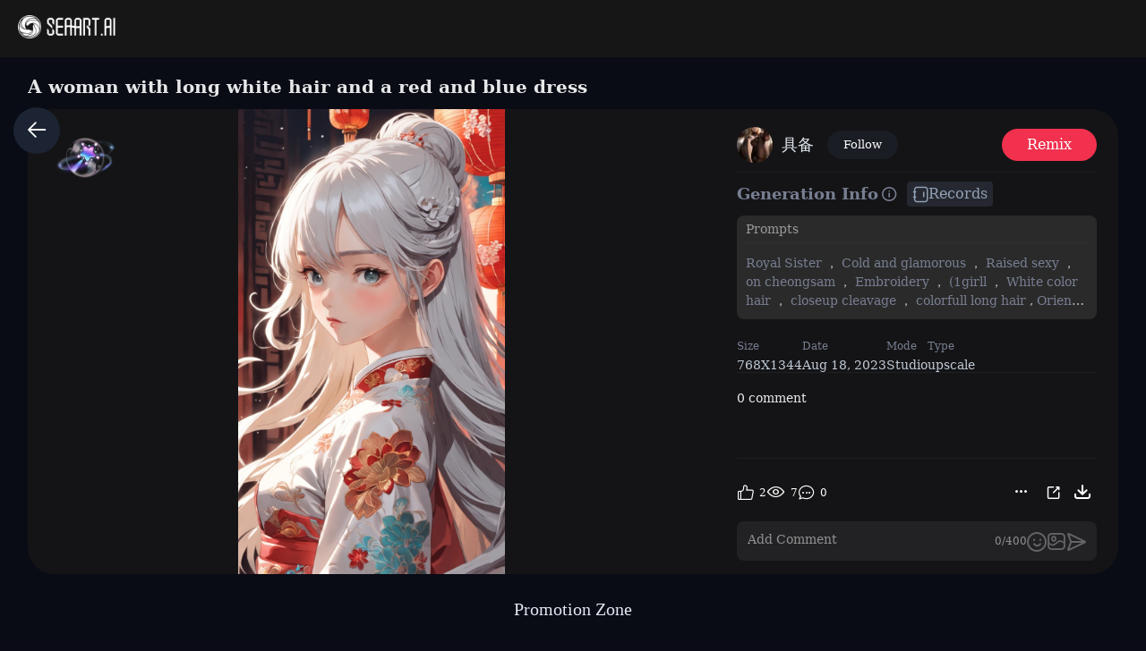

--- FILE ---
content_type: text/html; charset=utf-8
request_url: https://www.seaart.ai/explore/detail/cjfrg394msbfctjagn10
body_size: 43240
content:
<!doctype html>
<html data-n-head-ssr lang="en-US" data-n-head="%7B%22lang%22:%7B%22ssr%22:%22en-US%22%7D%7D">
  <head >
    <meta data-n-head="ssr" charset="utf-8"><meta data-n-head="ssr" name="viewport" content="width=device-width, initial-scale=1"><meta data-n-head="ssr" name="format-detection" content="telephone=no"><meta data-n-head="ssr" data-hid="yandex-verification" name="yandex-verification" content="9e7cacac1fde7bf3"><meta data-n-head="ssr" data-hid="charset" charset="utf-8"><meta data-n-head="ssr" data-hid="mobile-web-app-capable" name="mobile-web-app-capable" content="yes"><meta data-n-head="ssr" data-hid="apple-mobile-web-app-title" name="apple-mobile-web-app-title" content="SeaArt AI"><meta data-n-head="ssr" data-hid="theme-color" name="theme-color" content="#000000"><meta data-n-head="ssr" data-hid="og:image:width" name="og:image:width" property="og:image:width" content="48"><meta data-n-head="ssr" data-hid="og:image:height" name="og:image:height" property="og:image:height" content="48"><meta data-n-head="ssr" data-hid="og:image:type" name="og:image:type" property="og:image:type" content="image/webp"><meta data-n-head="ssr" data-hid="google-site-verification" name="google-site-verification" content="Y5FblrFrB7sAFyw1h4gM3T8QsV-R6HvMcZC8_osNeMA"><meta data-n-head="ssr" data-hid="og:type" name="og:type" content="website"><meta data-n-head="ssr" data-hid="i18n-og" property="og:locale" content="en_US"><meta data-n-head="ssr" data-hid="i18n-og-alt-zh-CN" property="og:locale:alternate" content="zh_CN"><meta data-n-head="ssr" data-hid="i18n-og-alt-zh-TW" property="og:locale:alternate" content="zh_TW"><meta data-n-head="ssr" data-hid="i18n-og-alt-ar-SY" property="og:locale:alternate" content="ar_SY"><meta data-n-head="ssr" data-hid="i18n-og-alt-ja-JP" property="og:locale:alternate" content="ja_JP"><meta data-n-head="ssr" data-hid="i18n-og-alt-ko-KR" property="og:locale:alternate" content="ko_KR"><meta data-n-head="ssr" data-hid="i18n-og-alt-de-DE" property="og:locale:alternate" content="de_DE"><meta data-n-head="ssr" data-hid="i18n-og-alt-fr-FR" property="og:locale:alternate" content="fr_FR"><meta data-n-head="ssr" data-hid="i18n-og-alt-ru-RU" property="og:locale:alternate" content="ru_RU"><meta data-n-head="ssr" data-hid="i18n-og-alt-es-ES" property="og:locale:alternate" content="es_ES"><meta data-n-head="ssr" data-hid="i18n-og-alt-pt-PT" property="og:locale:alternate" content="pt_PT"><meta data-n-head="ssr" data-hid="i18n-og-alt-th-TH" property="og:locale:alternate" content="th_TH"><meta data-n-head="ssr" data-hid="i18n-og-alt-id-ID" property="og:locale:alternate" content="id_ID"><meta data-n-head="ssr" data-hid="i18n-og-alt-it-IT" property="og:locale:alternate" content="it_IT"><meta data-n-head="ssr" data-hid="i18n-og-alt-vi-VN" property="og:locale:alternate" content="vi_VN"><meta data-n-head="ssr" data-hid="i18n-og-alt-tr-TR" property="og:locale:alternate" content="tr_TR"><meta data-n-head="ssr" data-hid="description" name="description" content="Royal Sister，Cold and glamorous，Raised sexy，on cheongsam，Embroidery，(1girll，White color hair，closeup cleavage， colorfull long hair, Oriental elements)，(Super refined，Chinese illustration:1.3，paper art:1.3, Quilted paper art:1.2),( reasonable design, Clear lines, High sharpness,Best quality, Very detailed, Masterpiece, movie light effect, 4K )"><meta data-n-head="ssr" data-hid="keywords" name="keywords" content="portrait,character,oil_painting,characterV2,animeV2"><meta data-n-head="ssr" data-hid="og:title" property="og:title" content="A woman with long white hair and a red and blue dress"><meta data-n-head="ssr" data-hid="og:description" property="og:description" content="Royal Sister，Cold and glamorous，Raised sexy，on cheongsam，Embroidery，(1girll，White color hair，closeup cleavage， colorfull long hair, Oriental elements)，(Super refined，Chinese illustration:1.3，paper art:1.3, Quilted paper art:1.2),( reasonable design, Clear lines, High sharpness,Best quality, Very detailed, Masterpiece, movie light effect, 4K ) #SeaArt #AIart #AIイラスト #stablediffusion"><meta data-n-head="ssr" data-hid="og:image" name="og:image" content="https://image.cdn2.seaart.me/2023-08-18/14714508058611717/1b001a6e3b7cc3ca987c343a09b1e5a041374676_high.webp"><meta data-n-head="ssr" data-hid="og:site_name" property="og:site_name" content="https://www.seaart.ai"><meta data-n-head="ssr" data-hid="og:url" property="og:url" content="https://www.seaart.ai/explore/detail/cjfrg394msbfctjagn10?source=share_link"><meta data-n-head="ssr" name="twitter:url" content="https://www.seaart.ai/explore/detail/cjfrg394msbfctjagn10?source=share_link"><meta data-n-head="ssr" data-hid="twitter:image" name="twitter:image" content="https://image.cdn2.seaart.me/2023-08-18/14714508058611717/1b001a6e3b7cc3ca987c343a09b1e5a041374676_high.webp"><meta data-n-head="ssr" property="twitter:image" content="https://image.cdn2.seaart.me/2023-08-18/14714508058611717/1b001a6e3b7cc3ca987c343a09b1e5a041374676_high.webp"><meta data-n-head="ssr" name="twitter:title" content="A woman with long white hair and a red and blue dress"><meta data-n-head="ssr" name="twitter:description" content="Royal Sister，Cold and glamorous，Raised sexy，on cheongsam，Embroidery，(1girll，White color hair，closeup cleavage， colorfull long hair, Oriental elements)，(Super refined，Chinese illustration:1.3，paper art:1.3, Quilted paper art:1.2),( reasonable design, Clear lines, High sharpness,Best quality, Very detailed, Masterpiece, movie light effect, 4K )"><meta data-n-head="ssr" name="twitter:site" content="@SeaArt_Ai"><meta data-n-head="ssr" name="twitter:creator" content="具备"><meta data-n-head="ssr" name="twitter:card" content="summary_large_image"><title>A woman with long white hair and a red and blue dress - SeaArt AI</title><base href="/"><link data-n-head="ssr" rel="icon" type="image/x-icon" href="/favicon.ico"><link data-n-head="ssr" rel="apple-touch-icon" href="/apple-touch-icon.png"><link data-n-head="ssr" rel="apple-touch-icon-precomposed" href="/apple-touch-icon-precomposed.png"><link data-n-head="ssr" rel="preconnect" href="https://cdn1.resource-static-cdn.seaart.me"><link data-n-head="ssr" rel="dns-prefetch" href="https://cdn1.resource-static-cdn.seaart.me"><link data-n-head="ssr" data-hid="shortcut-icon" rel="shortcut icon" href="https://image.cdn2.seaart.ai/icon/logo144new.webp"><link data-n-head="ssr" data-hid="apple-touch-icon" rel="apple-touch-icon" href="https://image.cdn2.seaart.ai/icon/logo48new.webp" sizes="48x48"><link data-n-head="ssr" rel="manifest" href="https://cdn1.resource-static-cdn.seaart.me/web/prod/manifest.3080c111.json" data-hid="manifest"><link data-n-head="ssr" data-hid="i18n-alt-en" rel="alternate" href="https://www.seaart.ai/explore/detail/cjfrg394msbfctjagn10" hreflang="en"><link data-n-head="ssr" data-hid="i18n-alt-en-US" rel="alternate" href="https://www.seaart.ai/explore/detail/cjfrg394msbfctjagn10" hreflang="en-US"><link data-n-head="ssr" data-hid="i18n-alt-zh" rel="alternate" href="https://www.seaart.ai/zhCN/explore/detail/cjfrg394msbfctjagn10" hreflang="zh"><link data-n-head="ssr" data-hid="i18n-alt-zh-CN" rel="alternate" href="https://www.seaart.ai/zhCN/explore/detail/cjfrg394msbfctjagn10" hreflang="zh-CN"><link data-n-head="ssr" data-hid="i18n-alt-zh-TW" rel="alternate" href="https://www.seaart.ai/zhTW/explore/detail/cjfrg394msbfctjagn10" hreflang="zh-TW"><link data-n-head="ssr" data-hid="i18n-alt-ar" rel="alternate" href="https://www.seaart.ai/ar/explore/detail/cjfrg394msbfctjagn10" hreflang="ar"><link data-n-head="ssr" data-hid="i18n-alt-ar-SY" rel="alternate" href="https://www.seaart.ai/ar/explore/detail/cjfrg394msbfctjagn10" hreflang="ar-SY"><link data-n-head="ssr" data-hid="i18n-alt-ja" rel="alternate" href="https://www.seaart.ai/ja/explore/detail/cjfrg394msbfctjagn10" hreflang="ja"><link data-n-head="ssr" data-hid="i18n-alt-ja-JP" rel="alternate" href="https://www.seaart.ai/ja/explore/detail/cjfrg394msbfctjagn10" hreflang="ja-JP"><link data-n-head="ssr" data-hid="i18n-alt-ko" rel="alternate" href="https://www.seaart.ai/ko/explore/detail/cjfrg394msbfctjagn10" hreflang="ko"><link data-n-head="ssr" data-hid="i18n-alt-ko-KR" rel="alternate" href="https://www.seaart.ai/ko/explore/detail/cjfrg394msbfctjagn10" hreflang="ko-KR"><link data-n-head="ssr" data-hid="i18n-alt-de" rel="alternate" href="https://www.seaart.ai/de/explore/detail/cjfrg394msbfctjagn10" hreflang="de"><link data-n-head="ssr" data-hid="i18n-alt-de-DE" rel="alternate" href="https://www.seaart.ai/de/explore/detail/cjfrg394msbfctjagn10" hreflang="de-DE"><link data-n-head="ssr" data-hid="i18n-alt-fr" rel="alternate" href="https://www.seaart.ai/fr/explore/detail/cjfrg394msbfctjagn10" hreflang="fr"><link data-n-head="ssr" data-hid="i18n-alt-fr-FR" rel="alternate" href="https://www.seaart.ai/fr/explore/detail/cjfrg394msbfctjagn10" hreflang="fr-FR"><link data-n-head="ssr" data-hid="i18n-alt-ru" rel="alternate" href="https://www.seaart.ai/ru/explore/detail/cjfrg394msbfctjagn10" hreflang="ru"><link data-n-head="ssr" data-hid="i18n-alt-ru-RU" rel="alternate" href="https://www.seaart.ai/ru/explore/detail/cjfrg394msbfctjagn10" hreflang="ru-RU"><link data-n-head="ssr" data-hid="i18n-alt-es" rel="alternate" href="https://www.seaart.ai/es/explore/detail/cjfrg394msbfctjagn10" hreflang="es"><link data-n-head="ssr" data-hid="i18n-alt-es-ES" rel="alternate" href="https://www.seaart.ai/es/explore/detail/cjfrg394msbfctjagn10" hreflang="es-ES"><link data-n-head="ssr" data-hid="i18n-alt-pt" rel="alternate" href="https://www.seaart.ai/pt/explore/detail/cjfrg394msbfctjagn10" hreflang="pt"><link data-n-head="ssr" data-hid="i18n-alt-pt-PT" rel="alternate" href="https://www.seaart.ai/pt/explore/detail/cjfrg394msbfctjagn10" hreflang="pt-PT"><link data-n-head="ssr" data-hid="i18n-alt-th" rel="alternate" href="https://www.seaart.ai/th/explore/detail/cjfrg394msbfctjagn10" hreflang="th"><link data-n-head="ssr" data-hid="i18n-alt-th-TH" rel="alternate" href="https://www.seaart.ai/th/explore/detail/cjfrg394msbfctjagn10" hreflang="th-TH"><link data-n-head="ssr" data-hid="i18n-alt-id" rel="alternate" href="https://www.seaart.ai/indo/explore/detail/cjfrg394msbfctjagn10" hreflang="id"><link data-n-head="ssr" data-hid="i18n-alt-id-ID" rel="alternate" href="https://www.seaart.ai/indo/explore/detail/cjfrg394msbfctjagn10" hreflang="id-ID"><link data-n-head="ssr" data-hid="i18n-alt-it" rel="alternate" href="https://www.seaart.ai/it/explore/detail/cjfrg394msbfctjagn10" hreflang="it"><link data-n-head="ssr" data-hid="i18n-alt-it-IT" rel="alternate" href="https://www.seaart.ai/it/explore/detail/cjfrg394msbfctjagn10" hreflang="it-IT"><link data-n-head="ssr" data-hid="i18n-alt-vi" rel="alternate" href="https://www.seaart.ai/vi/explore/detail/cjfrg394msbfctjagn10" hreflang="vi"><link data-n-head="ssr" data-hid="i18n-alt-vi-VN" rel="alternate" href="https://www.seaart.ai/vi/explore/detail/cjfrg394msbfctjagn10" hreflang="vi-VN"><link data-n-head="ssr" data-hid="i18n-alt-tr" rel="alternate" href="https://www.seaart.ai/tr/explore/detail/cjfrg394msbfctjagn10" hreflang="tr"><link data-n-head="ssr" data-hid="i18n-alt-tr-TR" rel="alternate" href="https://www.seaart.ai/tr/explore/detail/cjfrg394msbfctjagn10" hreflang="tr-TR"><link data-n-head="ssr" data-hid="i18n-xd" rel="alternate" href="https://www.seaart.ai/explore/detail/cjfrg394msbfctjagn10" hreflang="x-default"><link data-n-head="ssr" data-hid="i18n-can" rel="canonical" href="https://www.seaart.ai/explore/detail/cjfrg394msbfctjagn10"><link data-n-head="ssr" rel="canonical" href="https://www.seaart.ai/explore/detail/cjfrg394msbfctjagn10?source=share_link"><script data-n-head="ssr">
      (function(w,d,s,l,i){w[l]=w[l]||[];w[l].push({'gtm.start':
      new Date().getTime(),event:'gtm.js'});var f=d.getElementsByTagName(s)[0],
      j=d.createElement(s),dl=l!='dataLayer'?'&l='+l:'';j.async=true;j.src=
      'https://www.googletagmanager.com/gtm.js?id='+i+dl;f.parentNode.insertBefore(j,f);
      })(window,document,'script','dataLayer','GTM-TVBKQXD2');
    </script><script data-n-head="ssr" type="application/ld+json">{"@context":"https://schema.org","@type":"ImageObject","contentUrl":"https://image.cdn2.seaart.me/2023-08-18/14714508058611717/1b001a6e3b7cc3ca987c343a09b1e5a041374676_high.webp","creator":{"name":"具备","@type":"Person"},"creditText":"具备","copyrightNotice":"具备","license":"https://image6.cdn.seaart.me/20230808/9598893d-2207-4b30-9036-bf5b026232bf.html","acquireLicensePage":"https://image6.cdn.seaart.me/20230808/9598893d-2207-4b30-9036-bf5b026232bf.html"}</script><link rel="stylesheet" href="https://cdn1.resource-static-cdn.seaart.me/web/prod/css/dd6f0f0.css"><link rel="stylesheet" href="https://cdn1.resource-static-cdn.seaart.me/web/prod/css/22366e9.css"><link rel="stylesheet" href="https://cdn1.resource-static-cdn.seaart.me/web/prod/css/87e99d9.css"><link rel="stylesheet" href="https://cdn1.resource-static-cdn.seaart.me/web/prod/css/06bf8db.css"><link rel="stylesheet" href="https://cdn1.resource-static-cdn.seaart.me/web/prod/css/c8be847.css"><link rel="stylesheet" href="https://cdn1.resource-static-cdn.seaart.me/web/prod/css/584b7de.css"><link rel="stylesheet" href="https://cdn1.resource-static-cdn.seaart.me/web/prod/css/7d1daa6.css"><link rel="stylesheet" href="https://cdn1.resource-static-cdn.seaart.me/web/prod/css/0ee113c.css"><link rel="stylesheet" href="https://cdn1.resource-static-cdn.seaart.me/web/prod/css/1de5b1d.css"><link rel="stylesheet" href="https://cdn1.resource-static-cdn.seaart.me/web/prod/css/c88a227.css"><link rel="stylesheet" href="https://cdn1.resource-static-cdn.seaart.me/web/prod/css/a7e5b85.css"><link rel="stylesheet" href="https://cdn1.resource-static-cdn.seaart.me/web/prod/css/0e12cb2.css"><link rel="stylesheet" href="https://cdn1.resource-static-cdn.seaart.me/web/prod/css/4fd6010.css"><link rel="stylesheet" href="https://cdn1.resource-static-cdn.seaart.me/web/prod/css/59e28f9.css"><link rel="stylesheet" href="https://cdn1.resource-static-cdn.seaart.me/web/prod/css/e9fa5c7.css"><link rel="stylesheet" href="https://cdn1.resource-static-cdn.seaart.me/web/prod/css/b731ab4.css"><link rel="stylesheet" href="https://cdn1.resource-static-cdn.seaart.me/web/prod/css/91b478e.css"><link rel="stylesheet" href="https://cdn1.resource-static-cdn.seaart.me/web/prod/css/1c52fe4.css"><link rel="stylesheet" href="https://cdn1.resource-static-cdn.seaart.me/web/prod/css/afd64dd.css"><link rel="stylesheet" href="https://cdn1.resource-static-cdn.seaart.me/web/prod/css/03b6722.css"><link rel="stylesheet" href="https://cdn1.resource-static-cdn.seaart.me/web/prod/css/046a016.css"><link rel="stylesheet" href="https://cdn1.resource-static-cdn.seaart.me/web/prod/css/9340c17.css"><link rel="stylesheet" href="https://cdn1.resource-static-cdn.seaart.me/web/prod/css/5df1476.css"><link rel="stylesheet" href="https://cdn1.resource-static-cdn.seaart.me/web/prod/css/8a6abe8.css"><link rel="stylesheet" href="https://cdn1.resource-static-cdn.seaart.me/web/prod/css/f881ea6.css"><link rel="stylesheet" href="https://cdn1.resource-static-cdn.seaart.me/web/prod/css/6c4d0fe.css">
  </head>
  <body >
    <div data-server-rendered="true" id="__nuxt"><div id="__layout"><div id="app" data-v-62a8ee58><section class="el-container container-wraper is-vertical" data-v-62a8ee58><header data-group="page-header" class="el-header" style="height:62px;padding:0;top:0;position:fixed;z-index:101;" data-v-62a8ee58><!----> <div class="top-banner" style="display:none;" data-v-0348289a data-v-62a8ee58><a href="/mall?dotFrom=svip_banner" class="discount-banner-bg" data-v-0348289a><!----></a> <span aria-label="Close" class="close-btn" data-v-0348289a>×</span></div> <div class="top-menu" data-v-09483514 data-v-62a8ee58><div class="left-tabs" data-v-09483514><div data-hand class="menu-icon flex_c_m" style="display:none;" data-v-09483514><i class="iconfont icon-menu" data-v-09483514></i></div> <a href="/" data-text="" class="web-logo canary" data-v-09483514><img src="https://cdn1.resource-static-cdn.seaart.me/web/prod/img/home-nav-logo.5792026.png" alt="SeaArt AI" class="logo" data-v-09483514></a> <span class="company-name" style="display:none;" data-v-09483514>
      Enterprise Version
    </span> <div data-v-0b2ac170 data-v-09483514><div class="tabs-list-box flex" data-v-0b2ac170></div></div></div> <div class="middle-search-area" data-v-09483514><!----></div> <div class="right-icons" data-v-09483514><!----> <!----></div></div></header> <section class="el-container body-container" style="padding:62px 0 0 0px;" data-v-62a8ee58><div class="image-gallery" data-v-3c235322 data-v-62a8ee58><!----> <div class="mobile-back-to" data-v-3c235322><i class="el-icon-back" data-v-3c235322></i></div> <div class="imgpage-content flex" data-v-3c235322><div data-group="work-page-image-info" class="imgpage-inner" data-v-3c235322><div class="imgpage-image-hold w-full" data-v-6111696a data-v-3c235322><div class="imgpage-image-info-container m60" data-v-6111696a><h1 class="seo-title text-no-wrap" style="width:900px;" data-v-6111696a data-v-3c235322>
              A woman with long white hair and a red and blue dress
            </h1>  <div class="imgpage-image flex" style="width:;" data-v-6111696a data-v-3c235322><div class="image-container flex" data-v-6111696a data-v-3c235322><img alt="Royal Sister，Cold and glamorous，Raised sexy，on cheongsam，Embroidery，(1girll，White color hair，closeup cleavage， colorfull long hair, Oriental elements)，(Super refined，Chinese illustration:1.3，paper art:1.3, Quilted paper art:1.2),( reasonable design, Clear lines, High sharpness,Best quality, Very detailed, Masterpiece, movie light effect, 4K )" src="https://image.cdn2.seaart.me/2023-08-18/14714508058611717/1b001a6e3b7cc3ca987c343a09b1e5a041374676_high.webp" width="768" height="1344" data-v-6111696a data-v-3c235322> <div class="tips-button-box tips-btn" data-v-75b2a6b2 data-v-3c235322><div class="btn-img" data-v-75b2a6b2><img src="https://image.cdn2.seaart.me/static/web/play_entrace_icon.png" alt="image" data-v-75b2a6b2></div> <div class="tips-text" style="display:none;" data-v-75b2a6b2></div></div></div> <div class="quick-operate-buttons" style="display:none;" data-v-6111696a data-v-3c235322><div class="button-container" data-v-6111696a data-v-3c235322><div class="single-picture-container" data-v-6111696a data-v-3c235322><!----><!----><!----><!----><!----><!----><!----><!----><!----><!----></div></div></div></div> <div class="imgpage-info" style="width:450px;padding:0 24px;" data-v-6111696a data-v-3c235322><div class="author flex" data-v-6a33d82b data-v-3c235322><div class="left flex" data-v-6a33d82b><div class="head" style="background-color:transparent;" data-v-6a33d82b><div class="base-avatar" style="width:40px;height:40px;" data-v-02dafc6a data-v-6a33d82b><div class="base-container" style="background-color:#516a8b;" data-v-02dafc6a><img loading="lazy" width="40" height="40" src="https://image.cdn2.seaart.me/temp-convert-webp/png/static/avatar/20230819/9363a2d2-27ef-4a4c-92a8-bf2f920dde72_low.webp?format=webp&amp;quality=low&amp;maxsize=120,0" alt="avatar" class="base-image" data-v-02dafc6a> <div class="base-text" style="font-size:20px;display:none;" data-v-02dafc6a>
      具
    </div></div> <!----></div></div> <div class="name" data-v-6a33d82b><a href="/user/d9eb5da45650929a27c5f35f4881e5ad" rel="nofollow" class="personal-info-a" data-v-6a33d82b>
        具备
      </a> </div> <button type="button" data-event="click_follow" data-id="d9eb5da45650929a27c5f35f4881e5ad" class="el-button follow el-button--default" data-v-6a33d82b><!----><!----><span>
      Follow
    </span></button></div> <div class="right" data-v-6a33d82b><button class="right-btn button-try disabled" data-v-6a33d82b data-v-3c235322>
                Remix
              </button></div></div> <div class="cmt-comments" data-v-623b74f1 data-v-3c235322><!----> <div class="commMain" data-v-623b74f1><div class="create-info-container" data-v-623b74f1 data-v-3c235322><span class="create-info-item-title" data-v-623b74f1 data-v-3c235322>Generation Info</span> <span data-v-623b74f1 data-v-3c235322><span data-v-3c235322><div role="tooltip" id="el-popover-4501" aria-hidden="true" class="el-popover el-popper" style="width:320px;display:none;"><!----><div class="image-meta" data-v-3afa3092 data-v-3c235322><!----> <!----> <!----> <!----> <div class="btn-box" data-v-3afa3092><div class="btn" data-v-3afa3092>Remix</div></div></div> </div><span class="el-popover__reference-wrapper"><i class="iconfont icon-notification work-tips" data-v-3c235322></i></span></span></span> <div class="note-vitor-record" data-v-623b74f1 data-v-3c235322><i class="iconfont icon-BIJI" data-v-623b74f1 data-v-3c235322></i> <span data-v-623b74f1 data-v-3c235322>Records</span></div></div> <div class="c-prompt-container" data-v-94a0c3bc data-v-3c235322><div class="prompt-container-title" data-v-94a0c3bc><span data-v-94a0c3bc>Prompts</span></div> <div class="prompt-container-content" data-v-94a0c3bc><span class="prompt-text" data-v-94a0c3bc><a href="/search/Royal Sister" data-search-keyword="Royal Sister" data-event="click_prompt_search" data-eventName="log_action_front_search" class="text-segment" data-v-94a0c3bc>
            Royal Sister
          </a><span data-v-94a0c3bc>，</span><a href="/search/Cold and glamorous" data-search-keyword="Cold and glamorous" data-event="click_prompt_search" data-eventName="log_action_front_search" class="text-segment" data-v-94a0c3bc>
            Cold and glamorous
          </a><span data-v-94a0c3bc>，</span><a href="/search/Raised sexy" data-search-keyword="Raised sexy" data-event="click_prompt_search" data-eventName="log_action_front_search" class="text-segment" data-v-94a0c3bc>
            Raised sexy
          </a><span data-v-94a0c3bc>，</span><a href="/search/on cheongsam" data-search-keyword="on cheongsam" data-event="click_prompt_search" data-eventName="log_action_front_search" class="text-segment" data-v-94a0c3bc>
            on cheongsam
          </a><span data-v-94a0c3bc>，</span><a href="/search/Embroidery" data-search-keyword="Embroidery" data-event="click_prompt_search" data-eventName="log_action_front_search" class="text-segment" data-v-94a0c3bc>
            Embroidery
          </a><span data-v-94a0c3bc>，</span><a href="/search/(1girll" data-search-keyword="(1girll" data-event="click_prompt_search" data-eventName="log_action_front_search" class="text-segment" data-v-94a0c3bc>
            (1girll
          </a><span data-v-94a0c3bc>，</span><a href="/search/White color hair" data-search-keyword="White color hair" data-event="click_prompt_search" data-eventName="log_action_front_search" class="text-segment" data-v-94a0c3bc>
            White color hair
          </a><span data-v-94a0c3bc>，</span><a href="/search/closeup cleavage" data-search-keyword="closeup cleavage" data-event="click_prompt_search" data-eventName="log_action_front_search" class="text-segment" data-v-94a0c3bc>
            closeup cleavage
          </a><span data-v-94a0c3bc>，</span><a href="/search/ colorfull long hair" data-search-keyword=" colorfull long hair" data-event="click_prompt_search" data-eventName="log_action_front_search" class="text-segment" data-v-94a0c3bc>
             colorfull long hair
          </a><span data-v-94a0c3bc>,</span><a href="/search/ Oriental elements)" data-search-keyword=" Oriental elements)" data-event="click_prompt_search" data-eventName="log_action_front_search" class="text-segment" data-v-94a0c3bc>
             Oriental elements)
          </a><span data-v-94a0c3bc>，</span><a href="/search/(Super refined" data-search-keyword="(Super refined" data-event="click_prompt_search" data-eventName="log_action_front_search" class="text-segment" data-v-94a0c3bc>
            (Super refined
          </a><span data-v-94a0c3bc>，</span><a href="/search/Chinese illustration:1" data-search-keyword="Chinese illustration:1" data-event="click_prompt_search" data-eventName="log_action_front_search" class="text-segment" data-v-94a0c3bc>
            Chinese illustration:1
          </a><span data-v-94a0c3bc>.</span><a href="/search/3" data-search-keyword="3" data-event="click_prompt_search" data-eventName="log_action_front_search" class="text-segment" data-v-94a0c3bc>
            3
          </a><span data-v-94a0c3bc>，</span><a href="/search/paper art:1" data-search-keyword="paper art:1" data-event="click_prompt_search" data-eventName="log_action_front_search" class="text-segment" data-v-94a0c3bc>
            paper art:1
          </a><span data-v-94a0c3bc>.</span><a href="/search/3" data-search-keyword="3" data-event="click_prompt_search" data-eventName="log_action_front_search" class="text-segment" data-v-94a0c3bc>
            3
          </a><span data-v-94a0c3bc>,</span><a href="/search/ Quilted paper art:1" data-search-keyword=" Quilted paper art:1" data-event="click_prompt_search" data-eventName="log_action_front_search" class="text-segment" data-v-94a0c3bc>
             Quilted paper art:1
          </a><span data-v-94a0c3bc>.</span><a href="/search/2)" data-search-keyword="2)" data-event="click_prompt_search" data-eventName="log_action_front_search" class="text-segment" data-v-94a0c3bc>
            2)
          </a><span data-v-94a0c3bc>,</span><a href="/search/( reasonable design" data-search-keyword="( reasonable design" data-event="click_prompt_search" data-eventName="log_action_front_search" class="text-segment" data-v-94a0c3bc>
            ( reasonable design
          </a><span data-v-94a0c3bc>,</span><a href="/search/ Clear lines" data-search-keyword=" Clear lines" data-event="click_prompt_search" data-eventName="log_action_front_search" class="text-segment" data-v-94a0c3bc>
             Clear lines
          </a><span data-v-94a0c3bc>,</span><a href="/search/ High sharpness" data-search-keyword=" High sharpness" data-event="click_prompt_search" data-eventName="log_action_front_search" class="text-segment" data-v-94a0c3bc>
             High sharpness
          </a><span data-v-94a0c3bc>,</span><a href="/search/Best quality" data-search-keyword="Best quality" data-event="click_prompt_search" data-eventName="log_action_front_search" class="text-segment" data-v-94a0c3bc>
            Best quality
          </a><span data-v-94a0c3bc>,</span><a href="/search/ Very detailed" data-search-keyword=" Very detailed" data-event="click_prompt_search" data-eventName="log_action_front_search" class="text-segment" data-v-94a0c3bc>
             Very detailed
          </a><span data-v-94a0c3bc>,</span><a href="/search/ Masterpiece" data-search-keyword=" Masterpiece" data-event="click_prompt_search" data-eventName="log_action_front_search" class="text-segment" data-v-94a0c3bc>
             Masterpiece
          </a><span data-v-94a0c3bc>,</span><a href="/search/ movie light effect" data-search-keyword=" movie light effect" data-event="click_prompt_search" data-eventName="log_action_front_search" class="text-segment" data-v-94a0c3bc>
             movie light effect
          </a><span data-v-94a0c3bc>,</span><a href="/search/ 4K )" data-search-keyword=" 4K )" data-event="click_prompt_search" data-eventName="log_action_front_search" class="text-segment" data-v-94a0c3bc>
             4K )
          </a> <span class="prompt-actions-inline" data-v-94a0c3bc><span class="prompt-action-btn-inline" data-v-94a0c3bc><i class="iconfont icon-copy" data-v-94a0c3bc></i></span> <span class="prompt-action-btn-inline" data-v-94a0c3bc><i class="iconfont icon-translate1" data-v-94a0c3bc></i></span></span></span></div></div> <!----> <div class="model-info" data-v-623b74f1 data-v-3c235322><div class="meta-content flex flex-col el-row el-row--flex" data-v-3c235322><div class="info flex" data-v-3c235322><span class="item" data-v-3c235322><div class="name" data-v-3c235322>Size</div> <div class="value" data-v-3c235322>
                          768X1344
                        </div></span> <span class="item" data-v-3c235322><div class="name" data-v-3c235322>Date</div> <div class="value" data-v-3c235322>Aug 18, 2023</div></span> <span class="item" data-v-3c235322><div class="name" data-v-3c235322>Mode</div> <div class="value" data-v-3c235322>
                          Studio
                        </div></span> <span class="item" data-v-3c235322><div class="name" data-v-3c235322>Type</div> <div class="value" data-v-3c235322>
                          upscale
                        </div></span></div></div> <!----> <!----> <!----> <!----> <!----></div> <!----> <!----> <div class="commCnt" data-v-623b74f1><div class="commNum" data-v-623b74f1>
        0 comment
      </div> </div></div> <div class="commInput" data-v-623b74f1><div class="commFunBar" data-v-623b74f1><div class="funBarBnt" data-v-623b74f1><div data-event="waterfall-like" data-id="cjfrg394msbfctjagn10" data-info="{&quot;isLiked&quot;:true}" class="commFunNum" style="display:;" data-v-623b74f1><i class="iconfont icon-like" data-v-623b74f1></i> <span data-v-623b74f1>2</span></div> <div data-v-623b74f1><!----></div> <div class="commFunNum" data-v-623b74f1><i class="iconfont icon-work-show" data-v-623b74f1></i> <span data-v-623b74f1>7</span></div> <div class="commFunNum" data-v-623b74f1><i class="el-icon-chat-dot-round" data-v-623b74f1></i> <span data-v-623b74f1>0</span></div></div> <div class="commFunBarRight flex" data-v-623b74f1><div class="commFunNum" data-v-623b74f1 data-v-3c235322><span data-v-3c235322><div role="tooltip" id="el-popover-6816" aria-hidden="true" class="el-popover el-popper my-popover" style="width:100px;display:none;"><!----><div class="pop-btns flex" data-v-3c235322><div data-event="not_interest" data-id="cjfrg394msbfctjagn10" data-type="1" data-desc="不感兴趣按钮点击" data-v-0bdc1f7d data-v-3c235322><button data-v-0bdc1f7d data-v-3c235322>
                          Not Interested
                        </button></div> <div data-event="click_report" data-id="cjfrg394msbfctjagn10" data-type="1" data-desc="举报按钮点击" data-v-7ca32040 data-v-3c235322><button data-v-7ca32040 data-v-3c235322>
                          Report
                        </button> <div class="el-dialog__wrapper" style="display:none;" data-v-8869d288 data-v-7ca32040><div role="dialog" aria-modal="true" aria-label="dialog" class="el-dialog hy-report-modal-box" style="margin-top:15vh;width:690px;"><div class="el-dialog__header"><span class="el-dialog__title"></span><!----></div><!----><!----></div></div></div> <button data-event="activeImg?.primary == 1 ? 'click_hide' : 'click_show'" data-id="cjfrg394msbfctjagn10" style="display:none;" data-v-3c235322>
                        Private
                      </button> <button data-event="click_appeal" data-id="cjfrg394msbfctjagn10" style="display:none;" data-v-3c235322>
                        Appeal
                      </button> <button data-event="click_delete" data-id="cjfrg394msbfctjagn10" style="display:none;" data-v-3c235322>
                        Delete
                      </button></div> </div><span class="el-popover__reference-wrapper"><button style="color:#ffffff;" data-v-3c235322><i class="iconfont icon-more" data-v-3c235322></i></button></span></span></div> <button data-event="click_share" data-id="cjfrg394msbfctjagn10" class="commFunNum" data-v-623b74f1 data-v-3c235322><i class="iconfont icon-share-icon" data-v-623b74f1 data-v-3c235322></i></button> <button class="commFunNum" data-v-623b74f1 data-v-3c235322><i class="iconfont icon-icon-Download" data-v-623b74f1 data-v-3c235322></i></button></div></div> <div class="input-box-container" data-v-623b74f1><div class="inputBox" data-v-623b74f1><textarea maxlength="400" placeholder="Add Comment" rows="1" data-v-623b74f1></textarea> <div class="input-actions" data-v-623b74f1><div class="char-count" data-v-623b74f1>0/400</div> <div class="icon-btn" data-v-623b74f1><i class="iconfont icon-emoji" style="font-size:22px;color:#646466;" data-v-623b74f1></i> <i class="iconfont icon-jianpan" style="font-size:22px;color:#646466;display:none;" data-v-623b74f1></i></div> <div class="icon-btn" data-v-623b74f1><i class="iconfont icon-picture" style="font-size:22px;color:#646466;" data-v-623b74f1></i></div> <div class="icon-btn" data-v-623b74f1><i class="iconfont icon-Comment_send" style="font-size:22px;color:#646466;" data-v-623b74f1></i></div></div></div> <div class="image-preview" style="display:none;" data-v-f010f36c data-v-623b74f1></div></div></div> <div id="reverseLoadDiv" data-v-623b74f1></div> <span class="popover-editor" style="display:none;" data-v-623b74f1><div role="tooltip" id="el-popover-94" aria-hidden="true" class="el-popover el-popper" style="width:undefinedpx;display:none;"><!----><div class="editor-emoji-panel-section" style="display:none;" data-v-623b74f1><div data-v-623b74f1> <!----></div></div></div><span class="el-popover__reference-wrapper"></span></span> <div data-v-2a2fd426 data-v-623b74f1><!----> <div class="el-dialog__wrapper" style="display:none;" data-v-06647cf1 data-v-2a2fd426><div role="dialog" aria-modal="true" aria-label="dialog" class="el-dialog link-upload-modal-box custom-dialog" style="margin-top:15vh;width:407px;"><div class="el-dialog__header"><span class="el-dialog__title"></span><button type="button" aria-label="Close" class="el-dialog__headerbtn"><i class="el-dialog__close el-icon el-icon-close"></i></button></div><!----><!----></div></div></div> <!----> <div class="el-dialog__wrapper" style="display:none;" data-v-8869d288 data-v-623b74f1><div role="dialog" aria-modal="true" aria-label="dialog" class="el-dialog hy-report-modal-box" style="margin-top:15vh;width:690px;"><div class="el-dialog__header"><span class="el-dialog__title"></span><!----></div><!----><!----></div></div></div></div></div></div> <div class="imgpage-related" data-v-3c235322><h2 class="title-div" data-v-3c235322><span class="title" data-v-3c235322>Promotion Zone</span></h2> <div style="min-height:244px;" data-v-bc6bc42a data-v-3c235322><div class="swipeab-leList" style="margin-top:0px;height:initial;" data-v-6d09f2a7 data-v-bc6bc42a><div class="swipeab-icon-box swipeab-icon-box-left" style="width:40px;display:none;" data-v-6d09f2a7><div class="icon-bnt" style="width:40px;height:40px;margin-top:0;" data-v-6d09f2a7><i class="el-icon-arrow-left" data-v-6d09f2a7></i></div></div> <div class="scroll-area" data-v-6d09f2a7><div class="content" data-v-6d09f2a7><div class="list" style="align-items:flex-start;gap:16px;padding-top:8px;padding-bottom:8px;" data-v-6d09f2a7><div style="width:182px;height:100%;" data-v-64dee974 data-v-bc6bc42a><a href="" target="_blank" log-exposure="{&quot;type&quot;:13,&quot;id&quot;:&quot;d0qp1kde878c73ct13tg&quot;,&quot;pt&quot;:&quot;&quot;,&quot;position&quot;:&quot;&quot;,&quot;index&quot;:0}" class="base-card-box gl-exposure-node" data-v-64dee974><div class="hy-colorful-border-maxbox" style="height:100%;" data-v-71dbff78 data-v-64dee974><!----> <!----> <!----> <div data-nsfw="0" data-event="module-box-click" data-desc="瀑布流卡片主体内容点击" data-id="d0qp1kde878c73ct13tg" data-type="13" data-index="0" data-position="" data-info="{}" class="content-box" style="height:244px;border-radius:undefinedpx;" data-v-71dbff78 data-v-64dee974><div enableLoadError="" class="image-item-box" data-v-9a0465aa data-v-64dee974><img src="https://image.cdn2.seaart.me/temp-convert-webp/highwebp/20250527/bf23971d-34ba-4209-90ba-a6d8962ef4f0_low.webp?format=webp&amp;quality=low&amp;maxsize=480,0" alt="Anime to Real 3x4 image Generation" loading="lazy" crossorigin="anonymous" fetchpriority="high" class="bg-image" data-v-9a0465aa></div> <!----> <!----> <!----> <div class="left-mark flex_c_m" data-v-71dbff78 data-v-64dee974><div data-v-b58862da data-v-64dee974><div class="mark-box flex_c_m" data-v-b58862da><i class="iconfont icon-icon_jiedian" data-v-b58862da></i></div> <!----> <!----> <!----> <!----> <!----></div></div> <div class="right-mark flex_c_m" data-v-71dbff78 data-v-64dee974><!----></div> <!----> <div class="hover-mask-box" data-v-71dbff78 data-v-64dee974><!----></div> <!----> <!----> <!----> <!----> <!----> <!----> <!----> <!----> <!----></div></div> <div class="card-info-box" style="padding-bottom:0;" data-v-8e5a2ec4 data-v-64dee974><div class="title-name flex_m" data-v-8e5a2ec4><!----> <img alt="icon" class="card-title-icon card-icon-none" style="display:none;" data-v-14646165 data-v-8e5a2ec4> <div data-id="d0qp1kde878c73ct13tg" data-type="13" data-desc="瀑布流标题点击" data-index="0" data-position="" data-info="{}" class="left-text line-one" style="font-size:14px;" data-v-8e5a2ec4>
      Anime to Real 3x4 image Generation
    </div> <!----></div> <!----> <div class="user-info-box flex_m" data-v-8e5a2ec4><div data-event="author" data-id="d0qp1kde878c73ct13tg" data-type="13" data-desc="瀑布流作者点击" data-index="0" data-position="" data-info="{}" class="user-head flex_m" data-v-8e5a2ec4><div class="user-head-box" data-v-8e5a2ec4><div class="base-avatar" style="width:24px;height:24px;" data-v-02dafc6a data-v-8e5a2ec4><div class="base-container" style="background-color:#516a8b;" data-v-02dafc6a><img loading="lazy" width="24" height="24" src="https://image.cdn2.seaart.me/temp-convert-webp/png/static/avatar/20231018/f099e45b-8684-4fda-8e78-c6cd72fae208_low.webp?format=webp&amp;quality=low&amp;maxsize=120,0" alt="avatar" class="base-image" data-v-02dafc6a> <div class="base-text" style="font-size:12px;display:none;" data-v-02dafc6a>
      A
    </div></div> <!----></div></div> <span class="head-name line-one" data-v-8e5a2ec4>Ashes Ai World</span></div> <div class="info-btns-box flex_m" data-v-8e5a2ec4></div></div> <!----> <!----></div></a></div><div style="width:182px;height:100%;" data-v-64dee974 data-v-bc6bc42a><a href="" target="_blank" log-exposure="{&quot;type&quot;:13,&quot;id&quot;:&quot;d39b6gte878c73ep1r2g&quot;,&quot;pt&quot;:&quot;&quot;,&quot;position&quot;:&quot;&quot;,&quot;index&quot;:1}" class="base-card-box gl-exposure-node" data-v-64dee974><div class="hy-colorful-border-maxbox" style="height:100%;" data-v-71dbff78 data-v-64dee974><!----> <!----> <!----> <div data-nsfw="0" data-event="module-box-click" data-desc="瀑布流卡片主体内容点击" data-id="d39b6gte878c73ep1r2g" data-type="13" data-index="1" data-position="" data-info="{}" class="content-box" style="height:244px;border-radius:undefinedpx;" data-v-71dbff78 data-v-64dee974><div enableLoadError="" class="image-item-box" data-v-9a0465aa data-v-64dee974><img src="https://image.cdn2.seaart.me/temp-convert-webp/highwebp/upload/static/20250923/313bb80ce7909acf39c7f8cbc69b96d0_low.webp?format=webp&amp;quality=low&amp;maxsize=480,0" alt="Upscale 4X" loading="lazy" crossorigin="anonymous" fetchpriority="high" class="bg-image" data-v-9a0465aa></div> <!----> <!----> <!----> <div class="left-mark flex_c_m" data-v-71dbff78 data-v-64dee974><div data-v-b58862da data-v-64dee974><div class="mark-box flex_c_m" data-v-b58862da><i class="iconfont icon-icon_jiedian" data-v-b58862da></i></div> <!----> <!----> <!----> <!----> <!----></div></div> <div class="right-mark flex_c_m" data-v-71dbff78 data-v-64dee974><!----></div> <!----> <div class="hover-mask-box" data-v-71dbff78 data-v-64dee974><!----></div> <!----> <!----> <!----> <!----> <!----> <!----> <!----> <!----> <!----></div></div> <div class="card-info-box" style="padding-bottom:0;" data-v-8e5a2ec4 data-v-64dee974><div class="title-name flex_m" data-v-8e5a2ec4><!----> <img alt="icon" class="card-title-icon card-icon-none" style="display:none;" data-v-14646165 data-v-8e5a2ec4> <div data-id="d39b6gte878c73ep1r2g" data-type="13" data-desc="瀑布流标题点击" data-index="1" data-position="" data-info="{}" class="left-text line-one" style="font-size:14px;" data-v-8e5a2ec4>
      Upscale 4X
    </div> <!----></div> <!----> <div class="user-info-box flex_m" data-v-8e5a2ec4><div data-event="author" data-id="d39b6gte878c73ep1r2g" data-type="13" data-desc="瀑布流作者点击" data-index="1" data-position="" data-info="{}" class="user-head flex_m" data-v-8e5a2ec4><div class="user-head-box" data-v-8e5a2ec4><div class="base-avatar" style="width:24px;height:24px;" data-v-02dafc6a data-v-8e5a2ec4><div class="base-container" style="background-color:#516a8b;" data-v-02dafc6a><img loading="lazy" width="24" height="24" src="https://image.cdn2.seaart.me/2025-08-30/d2pkne5e878c738bpqi0/d02f17d58c44cd27fefae895b0b2949d.webp?format=webp&amp;quality=low&amp;maxsize=120,0" alt="avatar" class="base-image" data-v-02dafc6a> <div class="base-text" style="font-size:12px;display:none;" data-v-02dafc6a>
      J
    </div></div> <!----></div></div> <span class="head-name line-one" data-v-8e5a2ec4>Jaxky198x</span></div> <div class="info-btns-box flex_m" data-v-8e5a2ec4></div></div> <!----> <!----></div></a></div><div style="width:182px;height:100%;" data-v-64dee974 data-v-bc6bc42a><a href="" target="_blank" log-exposure="{&quot;type&quot;:13,&quot;id&quot;:&quot;couu3tte878c73csbt90&quot;,&quot;pt&quot;:&quot;&quot;,&quot;position&quot;:&quot;&quot;,&quot;index&quot;:2}" class="base-card-box gl-exposure-node" data-v-64dee974><div class="hy-colorful-border-maxbox" style="height:100%;" data-v-71dbff78 data-v-64dee974><!----> <!----> <!----> <div data-nsfw="0" data-event="module-box-click" data-desc="瀑布流卡片主体内容点击" data-id="couu3tte878c73csbt90" data-type="13" data-index="2" data-position="" data-info="{}" class="content-box" style="height:244px;border-radius:undefinedpx;" data-v-71dbff78 data-v-64dee974><div enableLoadError="" class="image-item-box" data-v-9a0465aa data-v-64dee974><img src="https://image.cdn2.seaart.me/temp-convert-webp/jpg/20240510/ab94251c-d988-4440-a98b-b9856e82cba3_low.webp?format=webp&amp;quality=low&amp;maxsize=480,0" alt="REMOVE ANYTHING (maybe)" loading="lazy" crossorigin="anonymous" fetchpriority="high" class="bg-image" data-v-9a0465aa></div> <!----> <!----> <!----> <div class="left-mark flex_c_m" data-v-71dbff78 data-v-64dee974><div data-v-b58862da data-v-64dee974><div class="mark-box flex_c_m" data-v-b58862da><i class="iconfont icon-icon_jiedian" data-v-b58862da></i></div> <!----> <!----> <!----> <!----> <!----></div></div> <div class="right-mark flex_c_m" data-v-71dbff78 data-v-64dee974><!----></div> <!----> <div class="hover-mask-box" data-v-71dbff78 data-v-64dee974><!----></div> <!----> <!----> <!----> <!----> <!----> <!----> <!----> <!----> <!----></div></div> <div class="card-info-box" style="padding-bottom:0;" data-v-8e5a2ec4 data-v-64dee974><div class="title-name flex_m" data-v-8e5a2ec4><!----> <img alt="icon" class="card-title-icon card-icon-none" style="display:none;" data-v-14646165 data-v-8e5a2ec4> <div data-id="couu3tte878c73csbt90" data-type="13" data-desc="瀑布流标题点击" data-index="2" data-position="" data-info="{}" class="left-text line-one" style="font-size:14px;" data-v-8e5a2ec4>
      REMOVE ANYTHING (maybe)
    </div> <!----></div> <!----> <div class="user-info-box flex_m" data-v-8e5a2ec4><div data-event="author" data-id="couu3tte878c73csbt90" data-type="13" data-desc="瀑布流作者点击" data-index="2" data-position="" data-info="{}" class="user-head flex_m" data-v-8e5a2ec4><div class="user-head-box" data-v-8e5a2ec4><div class="base-avatar" style="width:24px;height:24px;" data-v-02dafc6a data-v-8e5a2ec4><div class="base-container" style="background-color:#516a8b;" data-v-02dafc6a><img loading="lazy" width="24" height="24" src="https://image.cdn2.seaart.me/temp-convert-webp/highwebp/static/upload/20240502/85bf78b2-58f8-4e8a-8c73-5c97a4768c9c_low.webp?format=webp&amp;quality=low&amp;maxsize=120,0" alt="avatar" class="base-image" data-v-02dafc6a> <div class="base-text" style="font-size:12px;display:none;" data-v-02dafc6a>
      R
    </div></div> <div class="base-frame" data-v-02dafc6a><img src="https://image.cdn2.seaart.me/static/upload/20250607/889f091c-f58d-40ac-891c-6c90f2edb07c.webp" loading="lazy" alt="avatar_frame" class="base-frame-image" data-v-02dafc6a></div></div></div> <span class="head-name line-one" data-v-8e5a2ec4>riiwa</span></div> <div class="info-btns-box flex_m" data-v-8e5a2ec4></div></div> <!----> <!----></div></a></div><div style="width:182px;height:100%;" data-v-64dee974 data-v-bc6bc42a><a href="" target="_blank" log-exposure="{&quot;type&quot;:13,&quot;id&quot;:&quot;d2b035de878c73an38q0&quot;,&quot;pt&quot;:&quot;&quot;,&quot;position&quot;:&quot;&quot;,&quot;index&quot;:3}" class="base-card-box gl-exposure-node" data-v-64dee974><div class="hy-colorful-border-maxbox" style="height:100%;" data-v-71dbff78 data-v-64dee974><!----> <!----> <!----> <div data-nsfw="0" data-event="module-box-click" data-desc="瀑布流卡片主体内容点击" data-id="d2b035de878c73an38q0" data-type="13" data-index="3" data-position="" data-info="{}" class="content-box" style="height:244px;border-radius:undefinedpx;" data-v-71dbff78 data-v-64dee974><div enableLoadError="" class="image-item-box" data-v-9a0465aa data-v-64dee974><img src="https://image.cdn2.seaart.me/temp-convert-webp/mp4/upload/video/2025-08-08/d2b0035e878c73amcih0_low.webp?format=webp&amp;quality=low&amp;maxsize=480,0" alt="AI Automatic Image Expansion Tool" loading="lazy" crossorigin="anonymous" fetchpriority="high" class="bg-image" data-v-9a0465aa></div> <!----> <!----> <!----> <div class="left-mark flex_c_m" data-v-71dbff78 data-v-64dee974><div data-v-b58862da data-v-64dee974><div class="mark-box flex_c_m" data-v-b58862da><i class="iconfont icon-icon_jiedian" data-v-b58862da></i></div> <!----> <!----> <!----> <!----> <!----></div></div> <div class="right-mark flex_c_m" data-v-71dbff78 data-v-64dee974><!----></div> <!----> <div class="hover-mask-box" data-v-71dbff78 data-v-64dee974><!----></div> <!----> <!----> <!----> <!----> <!----> <!----> <!----> <!----> <!----></div></div> <div class="card-info-box" style="padding-bottom:0;" data-v-8e5a2ec4 data-v-64dee974><div class="title-name flex_m" data-v-8e5a2ec4><!----> <img alt="icon" class="card-title-icon card-icon-none" style="display:none;" data-v-14646165 data-v-8e5a2ec4> <div data-id="d2b035de878c73an38q0" data-type="13" data-desc="瀑布流标题点击" data-index="3" data-position="" data-info="{}" class="left-text line-one" style="font-size:14px;" data-v-8e5a2ec4>
      AI Automatic Image Expansion Tool
    </div> <!----></div> <!----> <div class="user-info-box flex_m" data-v-8e5a2ec4><div data-event="author" data-id="d2b035de878c73an38q0" data-type="13" data-desc="瀑布流作者点击" data-index="3" data-position="" data-info="{}" class="user-head flex_m" data-v-8e5a2ec4><div class="user-head-box" data-v-8e5a2ec4><div class="base-avatar" style="width:24px;height:24px;" data-v-02dafc6a data-v-8e5a2ec4><div class="base-container" style="background-color:#516a8b;" data-v-02dafc6a><img loading="lazy" width="24" height="24" src="" alt="avatar" class="base-image" style="display:none;" data-v-02dafc6a> <div class="base-text" style="font-size:12px;display:;" data-v-02dafc6a>
      D
    </div></div> <!----></div></div> <span class="head-name line-one" data-v-8e5a2ec4>Dot</span></div> <div class="info-btns-box flex_m" data-v-8e5a2ec4></div></div> <!----> <!----></div></a></div><div style="width:182px;height:100%;" data-v-64dee974 data-v-bc6bc42a><a href="" target="_blank" log-exposure="{&quot;type&quot;:13,&quot;id&quot;:&quot;cu534i5e878c73fr0t70&quot;,&quot;pt&quot;:&quot;&quot;,&quot;position&quot;:&quot;&quot;,&quot;index&quot;:4}" class="base-card-box gl-exposure-node" data-v-64dee974><div class="hy-colorful-border-maxbox" style="height:100%;" data-v-71dbff78 data-v-64dee974><!----> <!----> <!----> <div data-nsfw="0" data-event="module-box-click" data-desc="瀑布流卡片主体内容点击" data-id="cu534i5e878c73fr0t70" data-type="13" data-index="4" data-position="" data-info="{}" class="content-box" style="height:244px;border-radius:undefinedpx;" data-v-71dbff78 data-v-64dee974><div enableLoadError="" class="image-item-box" data-v-9a0465aa data-v-64dee974><img src="https://image.cdn2.seaart.me/temp-convert-webp/highwebp/20250117/ada75370-6ffe-4a94-a271-7cd50f4968df_low.webp?format=webp&amp;quality=low&amp;maxsize=480,0" alt="Lossless image enlargement" loading="lazy" crossorigin="anonymous" fetchpriority="high" class="bg-image" data-v-9a0465aa></div> <!----> <!----> <!----> <div class="left-mark flex_c_m" data-v-71dbff78 data-v-64dee974><div data-v-b58862da data-v-64dee974><div class="mark-box flex_c_m" data-v-b58862da><i class="iconfont icon-icon_jiedian" data-v-b58862da></i></div> <!----> <!----> <!----> <!----> <!----></div></div> <div class="right-mark flex_c_m" data-v-71dbff78 data-v-64dee974><!----></div> <!----> <div class="hover-mask-box" data-v-71dbff78 data-v-64dee974><!----></div> <!----> <!----> <!----> <!----> <!----> <!----> <!----> <!----> <!----></div></div> <div class="card-info-box" style="padding-bottom:0;" data-v-8e5a2ec4 data-v-64dee974><div class="title-name flex_m" data-v-8e5a2ec4><!----> <img alt="icon" class="card-title-icon card-icon-none" style="display:none;" data-v-14646165 data-v-8e5a2ec4> <div data-id="cu534i5e878c73fr0t70" data-type="13" data-desc="瀑布流标题点击" data-index="4" data-position="" data-info="{}" class="left-text line-one" style="font-size:14px;" data-v-8e5a2ec4>
      Lossless image enlargement
    </div> <!----></div> <!----> <div class="user-info-box flex_m" data-v-8e5a2ec4><div data-event="author" data-id="cu534i5e878c73fr0t70" data-type="13" data-desc="瀑布流作者点击" data-index="4" data-position="" data-info="{}" class="user-head flex_m" data-v-8e5a2ec4><div class="user-head-box" data-v-8e5a2ec4><div class="base-avatar" style="width:24px;height:24px;" data-v-02dafc6a data-v-8e5a2ec4><div class="base-container" style="background-color:#516a8b;" data-v-02dafc6a><img loading="lazy" width="24" height="24" src="" alt="avatar" class="base-image" style="display:none;" data-v-02dafc6a> <div class="base-text" style="font-size:12px;display:;" data-v-02dafc6a>
      L
    </div></div> <!----></div></div> <span class="head-name line-one" data-v-8e5a2ec4>Li鱼</span></div> <div class="info-btns-box flex_m" data-v-8e5a2ec4></div></div> <!----> <!----></div></a></div><div style="width:182px;height:100%;" data-v-64dee974 data-v-bc6bc42a><a href="" target="_blank" log-exposure="{&quot;type&quot;:13,&quot;id&quot;:&quot;cvdv425e878c73aciem0&quot;,&quot;pt&quot;:&quot;&quot;,&quot;position&quot;:&quot;&quot;,&quot;index&quot;:5}" class="base-card-box gl-exposure-node" data-v-64dee974><div class="hy-colorful-border-maxbox" style="height:100%;" data-v-71dbff78 data-v-64dee974><!----> <!----> <!----> <div data-nsfw="0" data-event="module-box-click" data-desc="瀑布流卡片主体内容点击" data-id="cvdv425e878c73aciem0" data-type="13" data-index="5" data-position="" data-info="{}" class="content-box" style="height:244px;border-radius:undefinedpx;" data-v-71dbff78 data-v-64dee974><div enableLoadError="" class="image-item-box" data-v-9a0465aa data-v-64dee974><img src="https://image.cdn2.seaart.me/static/upload/20250422/fc08d41d-741d-4b80-9699-ca85721dfe4b.gif" alt="Pixel Villain Runs Up" loading="lazy" crossorigin="anonymous" fetchpriority="high" class="bg-image" data-v-9a0465aa></div> <!----> <!----> <!----> <div class="left-mark flex_c_m" data-v-71dbff78 data-v-64dee974><div data-v-b58862da data-v-64dee974><div class="mark-box flex_c_m" data-v-b58862da><i class="iconfont icon-icon_jiedian" data-v-b58862da></i></div> <!----> <!----> <!----> <!----> <!----></div></div> <div class="right-mark flex_c_m" data-v-71dbff78 data-v-64dee974><!----></div> <!----> <div class="hover-mask-box" data-v-71dbff78 data-v-64dee974><!----></div> <!----> <!----> <!----> <!----> <!----> <!----> <!----> <!----> <!----></div></div> <div class="card-info-box" style="padding-bottom:0;" data-v-8e5a2ec4 data-v-64dee974><div class="title-name flex_m" data-v-8e5a2ec4><!----> <img alt="icon" class="card-title-icon card-icon-none" style="display:none;" data-v-14646165 data-v-8e5a2ec4> <div data-id="cvdv425e878c73aciem0" data-type="13" data-desc="瀑布流标题点击" data-index="5" data-position="" data-info="{}" class="left-text line-one" style="font-size:14px;" data-v-8e5a2ec4>
      Pixel Villain Runs Up
    </div> <!----></div> <!----> <div class="user-info-box flex_m" data-v-8e5a2ec4><div data-event="author" data-id="cvdv425e878c73aciem0" data-type="13" data-desc="瀑布流作者点击" data-index="5" data-position="" data-info="{}" class="user-head flex_m" data-v-8e5a2ec4><div class="user-head-box" data-v-8e5a2ec4><div class="base-avatar" style="width:24px;height:24px;" data-v-02dafc6a data-v-8e5a2ec4><div class="base-container" style="background-color:#516a8b;" data-v-02dafc6a><img loading="lazy" width="24" height="24" src="https://image.cdn2.seaart.me/temp-convert-webp/png/static/avatar/20231121/ad7c8ba8-2750-4583-8dca-6352bfaab97a_low.webp?format=webp&amp;quality=low&amp;maxsize=120,0" alt="avatar" class="base-image" data-v-02dafc6a> <div class="base-text" style="font-size:12px;display:none;" data-v-02dafc6a>
      L
    </div></div> <div class="base-frame" data-v-02dafc6a><img src="https://image.cdn2.seaart.me/static/upload/20250607/b597b5ad-4d45-4a57-878b-051553b66d70.webp" loading="lazy" alt="avatar_frame" class="base-frame-image" data-v-02dafc6a></div></div></div> <span class="head-name line-one" data-v-8e5a2ec4>Lucas</span></div> <div class="info-btns-box flex_m" data-v-8e5a2ec4></div></div> <!----> <!----></div></a></div><div style="width:182px;height:100%;" data-v-64dee974 data-v-bc6bc42a><a href="" target="_blank" log-exposure="{&quot;type&quot;:13,&quot;id&quot;:&quot;d1numv5e878c73c1bf0g&quot;,&quot;pt&quot;:&quot;&quot;,&quot;position&quot;:&quot;&quot;,&quot;index&quot;:6}" class="base-card-box gl-exposure-node" data-v-64dee974><div class="hy-colorful-border-maxbox" style="height:100%;" data-v-71dbff78 data-v-64dee974><!----> <!----> <!----> <div data-nsfw="0" data-event="module-box-click" data-desc="瀑布流卡片主体内容点击" data-id="d1numv5e878c73c1bf0g" data-type="13" data-index="6" data-position="" data-info="{}" class="content-box" style="height:244px;border-radius:undefinedpx;" data-v-71dbff78 data-v-64dee974><div enableLoadError="" class="image-item-box" data-v-9a0465aa data-v-64dee974><img src="https://image.cdn2.seaart.me/20250710/33eb6343-4fd8-4881-ab5e-191124a02b46.gif" alt="Character expression effects--go on the rampage" loading="lazy" crossorigin="anonymous" fetchpriority="high" class="bg-image" data-v-9a0465aa></div> <!----> <!----> <!----> <div class="left-mark flex_c_m" data-v-71dbff78 data-v-64dee974><div data-v-b58862da data-v-64dee974><div class="mark-box flex_c_m" data-v-b58862da><i class="iconfont icon-icon_jiedian" data-v-b58862da></i></div> <!----> <!----> <!----> <!----> <!----></div></div> <div class="right-mark flex_c_m" data-v-71dbff78 data-v-64dee974><!----></div> <!----> <div class="hover-mask-box" data-v-71dbff78 data-v-64dee974><!----></div> <!----> <!----> <!----> <!----> <!----> <!----> <!----> <!----> <!----></div></div> <div class="card-info-box" style="padding-bottom:0;" data-v-8e5a2ec4 data-v-64dee974><div class="title-name flex_m" data-v-8e5a2ec4><!----> <img alt="icon" class="card-title-icon card-icon-none" style="display:none;" data-v-14646165 data-v-8e5a2ec4> <div data-id="d1numv5e878c73c1bf0g" data-type="13" data-desc="瀑布流标题点击" data-index="6" data-position="" data-info="{}" class="left-text line-one" style="font-size:14px;" data-v-8e5a2ec4>
      Character expression effects--go on the rampage
    </div> <!----></div> <!----> <div class="user-info-box flex_m" data-v-8e5a2ec4><div data-event="author" data-id="d1numv5e878c73c1bf0g" data-type="13" data-desc="瀑布流作者点击" data-index="6" data-position="" data-info="{}" class="user-head flex_m" data-v-8e5a2ec4><div class="user-head-box" data-v-8e5a2ec4><div class="base-avatar" style="width:24px;height:24px;" data-v-02dafc6a data-v-8e5a2ec4><div class="base-container" style="background-color:#516a8b;" data-v-02dafc6a><img loading="lazy" width="24" height="24" src="https://image.cdn2.seaart.me/temp-convert-webp/highwebp/static/avatar/20250102/e5e35662-125c-48d9-8e7a-4a34a1148063_low.webp?format=webp&amp;quality=low&amp;maxsize=120,0" alt="avatar" class="base-image" data-v-02dafc6a> <div class="base-text" style="font-size:12px;display:none;" data-v-02dafc6a>
      Y
    </div></div> <div class="base-frame" data-v-02dafc6a><img src="https://image.cdn2.seaart.me/static/upload/20250908/d470f1ad-5c76-41e7-a710-50377d90c8ed.webp" loading="lazy" alt="avatar_frame" class="base-frame-image" data-v-02dafc6a></div></div></div> <span class="head-name line-one" data-v-8e5a2ec4>YUXINN6362</span></div> <div class="info-btns-box flex_m" data-v-8e5a2ec4></div></div> <!----> <!----></div></a></div><div style="width:182px;height:100%;" data-v-64dee974 data-v-bc6bc42a><a href="" target="_blank" log-exposure="{&quot;type&quot;:13,&quot;id&quot;:&quot;ct3c5ale878c73a61n10&quot;,&quot;pt&quot;:&quot;&quot;,&quot;position&quot;:&quot;&quot;,&quot;index&quot;:7}" class="base-card-box gl-exposure-node" data-v-64dee974><div class="hy-colorful-border-maxbox" style="height:100%;" data-v-71dbff78 data-v-64dee974><!----> <!----> <!----> <div data-nsfw="0" data-event="module-box-click" data-desc="瀑布流卡片主体内容点击" data-id="ct3c5ale878c73a61n10" data-type="13" data-index="7" data-position="" data-info="{}" class="content-box" style="height:244px;border-radius:undefinedpx;" data-v-71dbff78 data-v-64dee974><div enableLoadError="" class="image-item-box" data-v-9a0465aa data-v-64dee974><img src="https://image.cdn2.seaart.me/20241127/9c000580-575c-4f17-9fe7-b75cfc8476ae.webp?format=webp&amp;quality=low&amp;maxsize=480,0" alt="Face Swap 【video】Face swap for video" loading="lazy" crossorigin="anonymous" fetchpriority="high" class="bg-image" data-v-9a0465aa></div> <!----> <!----> <!----> <div class="left-mark flex_c_m" data-v-71dbff78 data-v-64dee974><div data-v-b58862da data-v-64dee974><div class="mark-box flex_c_m" data-v-b58862da><i class="iconfont icon-icon_jiedian" data-v-b58862da></i></div> <!----> <!----> <!----> <!----> <!----></div></div> <div class="right-mark flex_c_m" data-v-71dbff78 data-v-64dee974><!----></div> <!----> <div class="hover-mask-box" data-v-71dbff78 data-v-64dee974><!----></div> <!----> <!----> <!----> <!----> <!----> <!----> <!----> <!----> <!----></div></div> <div class="card-info-box" style="padding-bottom:0;" data-v-8e5a2ec4 data-v-64dee974><div class="title-name flex_m" data-v-8e5a2ec4><!----> <img alt="icon" class="card-title-icon card-icon-none" style="display:none;" data-v-14646165 data-v-8e5a2ec4> <div data-id="ct3c5ale878c73a61n10" data-type="13" data-desc="瀑布流标题点击" data-index="7" data-position="" data-info="{}" class="left-text line-one" style="font-size:14px;" data-v-8e5a2ec4>
      Face Swap 【video】Face swap for video
    </div> <!----></div> <!----> <div class="user-info-box flex_m" data-v-8e5a2ec4><div data-event="author" data-id="ct3c5ale878c73a61n10" data-type="13" data-desc="瀑布流作者点击" data-index="7" data-position="" data-info="{}" class="user-head flex_m" data-v-8e5a2ec4><div class="user-head-box" data-v-8e5a2ec4><div class="base-avatar" style="width:24px;height:24px;" data-v-02dafc6a data-v-8e5a2ec4><div class="base-container" style="background-color:#516a8b;" data-v-02dafc6a><img loading="lazy" width="24" height="24" src="https://image.cdn2.seaart.me/temp-convert-webp/highwebp/static/avatar/20240530/c8f613fa-ccf3-4698-b0c0-4a8e748256c5_low.webp?format=webp&amp;quality=low&amp;maxsize=120,0" alt="avatar" class="base-image" data-v-02dafc6a> <div class="base-text" style="font-size:12px;display:none;" data-v-02dafc6a>
      S
    </div></div> <div class="base-frame" data-v-02dafc6a><img src="https://image.cdn2.seaart.me/static/upload/20250607/cf1a7a82-81fd-482e-a569-b9d274d1dfe8.webp" loading="lazy" alt="avatar_frame" class="base-frame-image" data-v-02dafc6a></div></div></div> <span class="head-name line-one" data-v-8e5a2ec4>spinat</span></div> <div class="info-btns-box flex_m" data-v-8e5a2ec4></div></div> <!----> <!----></div></a></div><div style="width:182px;height:100%;" data-v-64dee974 data-v-bc6bc42a><a href="" target="_blank" log-exposure="{&quot;type&quot;:13,&quot;id&quot;:&quot;cppqiide878c73bkdl50&quot;,&quot;pt&quot;:&quot;&quot;,&quot;position&quot;:&quot;&quot;,&quot;index&quot;:8}" class="base-card-box gl-exposure-node" data-v-64dee974><div class="hy-colorful-border-maxbox" style="height:100%;" data-v-71dbff78 data-v-64dee974><!----> <!----> <!----> <div data-nsfw="0" data-event="module-box-click" data-desc="瀑布流卡片主体内容点击" data-id="cppqiide878c73bkdl50" data-type="13" data-index="8" data-position="" data-info="{}" class="content-box" style="height:244px;border-radius:undefinedpx;" data-v-71dbff78 data-v-64dee974><div enableLoadError="" class="image-item-box" data-v-9a0465aa data-v-64dee974><img src="https://image.cdn2.seaart.me/20241123/1e939285-417c-4ff4-8ce3-1b02d07b7204.webp?format=webp&amp;quality=low&amp;maxsize=480,0" alt="Convert image to 3D rotation video imgto3dVid" loading="lazy" crossorigin="anonymous" fetchpriority="high" class="bg-image" data-v-9a0465aa></div> <!----> <!----> <!----> <div class="left-mark flex_c_m" data-v-71dbff78 data-v-64dee974><div data-v-b58862da data-v-64dee974><div class="mark-box flex_c_m" data-v-b58862da><i class="iconfont icon-icon_jiedian" data-v-b58862da></i></div> <!----> <!----> <!----> <!----> <!----></div></div> <div class="right-mark flex_c_m" data-v-71dbff78 data-v-64dee974><!----></div> <!----> <div class="hover-mask-box" data-v-71dbff78 data-v-64dee974><!----></div> <!----> <!----> <!----> <!----> <!----> <!----> <!----> <!----> <!----></div></div> <div class="card-info-box" style="padding-bottom:0;" data-v-8e5a2ec4 data-v-64dee974><div class="title-name flex_m" data-v-8e5a2ec4><!----> <img alt="icon" class="card-title-icon card-icon-none" style="display:none;" data-v-14646165 data-v-8e5a2ec4> <div data-id="cppqiide878c73bkdl50" data-type="13" data-desc="瀑布流标题点击" data-index="8" data-position="" data-info="{}" class="left-text line-one" style="font-size:14px;" data-v-8e5a2ec4>
      Convert image to 3D rotation video imgto3dVid
    </div> <!----></div> <!----> <div class="user-info-box flex_m" data-v-8e5a2ec4><div data-event="author" data-id="cppqiide878c73bkdl50" data-type="13" data-desc="瀑布流作者点击" data-index="8" data-position="" data-info="{}" class="user-head flex_m" data-v-8e5a2ec4><div class="user-head-box" data-v-8e5a2ec4><div class="base-avatar" style="width:24px;height:24px;" data-v-02dafc6a data-v-8e5a2ec4><div class="base-container" style="background-color:#516a8b;" data-v-02dafc6a><img loading="lazy" width="24" height="24" src="https://image.cdn2.seaart.me/temp-convert-webp/highwebp/static/avatar/20250403/05bd2eec-9852-4acc-9545-70e782d9bd71_low.webp?format=webp&amp;quality=low&amp;maxsize=120,0" alt="avatar" class="base-image" data-v-02dafc6a> <div class="base-text" style="font-size:12px;display:none;" data-v-02dafc6a>
      X
    </div></div> <div class="base-frame" data-v-02dafc6a><img src="https://image.cdn2.seaart.me/static/upload/20250604/af247710-8fe7-4250-93ef-5952ea54faf4.webp" loading="lazy" alt="avatar_frame" class="base-frame-image" data-v-02dafc6a></div></div></div> <span class="head-name line-one" data-v-8e5a2ec4>Xi</span></div> <div class="info-btns-box flex_m" data-v-8e5a2ec4></div></div> <!----> <!----></div></a></div><div style="width:182px;height:100%;" data-v-64dee974 data-v-bc6bc42a><a href="" target="_blank" log-exposure="{&quot;type&quot;:13,&quot;id&quot;:&quot;d0hfl1te878c73e899f0&quot;,&quot;pt&quot;:&quot;&quot;,&quot;position&quot;:&quot;&quot;,&quot;index&quot;:9}" class="base-card-box gl-exposure-node" data-v-64dee974><div class="hy-colorful-border-maxbox" style="height:100%;" data-v-71dbff78 data-v-64dee974><!----> <!----> <!----> <div data-nsfw="0" data-event="module-box-click" data-desc="瀑布流卡片主体内容点击" data-id="d0hfl1te878c73e899f0" data-type="13" data-index="9" data-position="" data-info="{}" class="content-box" style="height:244px;border-radius:undefinedpx;" data-v-71dbff78 data-v-64dee974><div enableLoadError="" class="image-item-box" data-v-9a0465aa data-v-64dee974><img src="https://image.cdn2.seaart.me/20250513/96a8f5f6-da0c-49bd-95d9-bbbdf5023eb6.gif" alt="VI1.0📌 Water pattern effect 🚩" loading="lazy" crossorigin="anonymous" fetchpriority="high" class="bg-image" data-v-9a0465aa></div> <!----> <!----> <!----> <div class="left-mark flex_c_m" data-v-71dbff78 data-v-64dee974><div data-v-b58862da data-v-64dee974><div class="mark-box flex_c_m" data-v-b58862da><i class="iconfont icon-icon_jiedian" data-v-b58862da></i></div> <!----> <!----> <!----> <!----> <!----></div></div> <div class="right-mark flex_c_m" data-v-71dbff78 data-v-64dee974><!----></div> <!----> <div class="hover-mask-box" data-v-71dbff78 data-v-64dee974><!----></div> <!----> <!----> <!----> <!----> <!----> <!----> <!----> <!----> <!----></div></div> <div class="card-info-box" style="padding-bottom:0;" data-v-8e5a2ec4 data-v-64dee974><div class="title-name flex_m" data-v-8e5a2ec4><!----> <img alt="icon" class="card-title-icon card-icon-none" style="display:none;" data-v-14646165 data-v-8e5a2ec4> <div data-id="d0hfl1te878c73e899f0" data-type="13" data-desc="瀑布流标题点击" data-index="9" data-position="" data-info="{}" class="left-text line-one" style="font-size:14px;" data-v-8e5a2ec4>
      VI1.0📌 Water pattern effect 🚩
    </div> <!----></div> <!----> <div class="user-info-box flex_m" data-v-8e5a2ec4><div data-event="author" data-id="d0hfl1te878c73e899f0" data-type="13" data-desc="瀑布流作者点击" data-index="9" data-position="" data-info="{}" class="user-head flex_m" data-v-8e5a2ec4><div class="user-head-box" data-v-8e5a2ec4><div class="base-avatar" style="width:24px;height:24px;" data-v-02dafc6a data-v-8e5a2ec4><div class="base-container" style="background-color:#516a8b;" data-v-02dafc6a><img loading="lazy" width="24" height="24" src="https://image.cdn2.seaart.me/temp-convert-webp/highwebp/static/avatar/20250310/09d58e8f-b117-4d11-9b5f-236e90023345_low.webp?format=webp&amp;quality=low&amp;maxsize=120,0" alt="avatar" class="base-image" data-v-02dafc6a> <div class="base-text" style="font-size:12px;display:none;" data-v-02dafc6a>
      S
    </div></div> <!----></div></div> <span class="head-name line-one" data-v-8e5a2ec4>SoilSighStudio</span></div> <div class="info-btns-box flex_m" data-v-8e5a2ec4></div></div> <!----> <!----></div></a></div><div style="width:182px;height:100%;" data-v-64dee974 data-v-bc6bc42a><a href="" target="_blank" log-exposure="{&quot;type&quot;:13,&quot;id&quot;:&quot;d28vdsle878c73e1ra6g&quot;,&quot;pt&quot;:&quot;&quot;,&quot;position&quot;:&quot;&quot;,&quot;index&quot;:10}" class="base-card-box gl-exposure-node" data-v-64dee974><div class="hy-colorful-border-maxbox" style="height:100%;" data-v-71dbff78 data-v-64dee974><!----> <!----> <!----> <div data-nsfw="0" data-event="module-box-click" data-desc="瀑布流卡片主体内容点击" data-id="d28vdsle878c73e1ra6g" data-type="13" data-index="10" data-position="" data-info="{}" class="content-box" style="height:244px;border-radius:undefinedpx;" data-v-71dbff78 data-v-64dee974><div enableLoadError="" class="image-item-box" data-v-9a0465aa data-v-64dee974><img src="https://image.cdn2.seaart.me/20250805/03de7a84-d767-4875-b220-1f7efdea3237.gif" alt="Cute Pets Cooking" loading="lazy" crossorigin="anonymous" fetchpriority="high" class="bg-image" data-v-9a0465aa></div> <!----> <!----> <!----> <div class="left-mark flex_c_m" data-v-71dbff78 data-v-64dee974><div data-v-b58862da data-v-64dee974><div class="mark-box flex_c_m" data-v-b58862da><i class="iconfont icon-icon_jiedian" data-v-b58862da></i></div> <!----> <!----> <!----> <!----> <!----></div></div> <div class="right-mark flex_c_m" data-v-71dbff78 data-v-64dee974><!----></div> <!----> <div class="hover-mask-box" data-v-71dbff78 data-v-64dee974><!----></div> <!----> <!----> <!----> <!----> <!----> <!----> <!----> <!----> <!----></div></div> <div class="card-info-box" style="padding-bottom:0;" data-v-8e5a2ec4 data-v-64dee974><div class="title-name flex_m" data-v-8e5a2ec4><!----> <img alt="icon" class="card-title-icon card-icon-none" style="display:none;" data-v-14646165 data-v-8e5a2ec4> <div data-id="d28vdsle878c73e1ra6g" data-type="13" data-desc="瀑布流标题点击" data-index="10" data-position="" data-info="{}" class="left-text line-one" style="font-size:14px;" data-v-8e5a2ec4>
      Cute Pets Cooking
    </div> <!----></div> <!----> <div class="user-info-box flex_m" data-v-8e5a2ec4><div data-event="author" data-id="d28vdsle878c73e1ra6g" data-type="13" data-desc="瀑布流作者点击" data-index="10" data-position="" data-info="{}" class="user-head flex_m" data-v-8e5a2ec4><div class="user-head-box" data-v-8e5a2ec4><div class="base-avatar" style="width:24px;height:24px;" data-v-02dafc6a data-v-8e5a2ec4><div class="base-container" style="background-color:#516a8b;" data-v-02dafc6a><img loading="lazy" width="24" height="24" src="" alt="avatar" class="base-image" style="display:none;" data-v-02dafc6a> <div class="base-text" style="font-size:12px;display:;" data-v-02dafc6a>
      浓
    </div></div> <div class="base-frame" data-v-02dafc6a><img src="https://image.cdn2.seaart.me/static/upload/20250604/af247710-8fe7-4250-93ef-5952ea54faf4.webp" loading="lazy" alt="avatar_frame" class="base-frame-image" data-v-02dafc6a></div></div></div> <span class="head-name line-one" data-v-8e5a2ec4>浓郁</span></div> <div class="info-btns-box flex_m" data-v-8e5a2ec4></div></div> <!----> <!----></div></a></div><div style="width:182px;height:100%;" data-v-64dee974 data-v-bc6bc42a><a href="" target="_blank" log-exposure="{&quot;type&quot;:13,&quot;id&quot;:&quot;d2qo7ide878c73e7obg0&quot;,&quot;pt&quot;:&quot;&quot;,&quot;position&quot;:&quot;&quot;,&quot;index&quot;:11}" class="base-card-box gl-exposure-node" data-v-64dee974><div class="hy-colorful-border-maxbox" style="height:100%;" data-v-71dbff78 data-v-64dee974><!----> <!----> <!----> <div data-nsfw="0" data-event="module-box-click" data-desc="瀑布流卡片主体内容点击" data-id="d2qo7ide878c73e7obg0" data-type="13" data-index="11" data-position="" data-info="{}" class="content-box" style="height:244px;border-radius:undefinedpx;" data-v-71dbff78 data-v-64dee974><div enableLoadError="" class="image-item-box" data-v-9a0465aa data-v-64dee974><img src="https://image.cdn2.seaart.me/20250902/5db1ed06-7a77-4268-b3e3-ab9b941404f1.webp?format=webp&amp;quality=low&amp;maxsize=480,0" alt="Wan 2.2 First-Last Frame I2V" loading="lazy" crossorigin="anonymous" fetchpriority="high" class="bg-image" data-v-9a0465aa></div> <!----> <!----> <!----> <div class="left-mark flex_c_m" data-v-71dbff78 data-v-64dee974><div data-v-b58862da data-v-64dee974><div class="mark-box flex_c_m" data-v-b58862da><i class="iconfont icon-icon_jiedian" data-v-b58862da></i></div> <!----> <!----> <!----> <!----> <!----></div></div> <div class="right-mark flex_c_m" data-v-71dbff78 data-v-64dee974><!----></div> <!----> <div class="hover-mask-box" data-v-71dbff78 data-v-64dee974><!----></div> <!----> <!----> <!----> <!----> <!----> <!----> <!----> <!----> <!----></div></div> <div class="card-info-box" style="padding-bottom:0;" data-v-8e5a2ec4 data-v-64dee974><div class="title-name flex_m" data-v-8e5a2ec4><!----> <img alt="icon" class="card-title-icon card-icon-none" style="display:none;" data-v-14646165 data-v-8e5a2ec4> <div data-id="d2qo7ide878c73e7obg0" data-type="13" data-desc="瀑布流标题点击" data-index="11" data-position="" data-info="{}" class="left-text line-one" style="font-size:14px;" data-v-8e5a2ec4>
      Wan 2.2 First-Last Frame I2V
    </div> <!----></div> <!----> <div class="user-info-box flex_m" data-v-8e5a2ec4><div data-event="author" data-id="d2qo7ide878c73e7obg0" data-type="13" data-desc="瀑布流作者点击" data-index="11" data-position="" data-info="{}" class="user-head flex_m" data-v-8e5a2ec4><div class="user-head-box" data-v-8e5a2ec4><div class="base-avatar" style="width:24px;height:24px;" data-v-02dafc6a data-v-8e5a2ec4><div class="base-container" style="background-color:#516a8b;" data-v-02dafc6a><img loading="lazy" width="24" height="24" src="https://image.cdn2.seaart.me/temp-convert-webp/highwebp/2025-10-16/d3o7fole878c73f8952g/30c135051fcad14f6b134eeb1c72b2fd_low.webp?format=webp&amp;quality=low&amp;maxsize=120,0" alt="avatar" class="base-image" data-v-02dafc6a> <div class="base-text" style="font-size:12px;display:none;" data-v-02dafc6a>
      A
    </div></div> <div class="base-frame" data-v-02dafc6a><img src="https://image.cdn2.seaart.me/static/upload/20250607/889f091c-f58d-40ac-891c-6c90f2edb07c.webp" loading="lazy" alt="avatar_frame" class="base-frame-image" data-v-02dafc6a></div></div></div> <span class="head-name line-one" data-v-8e5a2ec4>Ai-GMQ</span></div> <div class="info-btns-box flex_m" data-v-8e5a2ec4></div></div> <!----> <!----></div></a></div><div style="width:182px;height:100%;" data-v-64dee974 data-v-bc6bc42a><a href="" target="_blank" log-exposure="{&quot;type&quot;:13,&quot;id&quot;:&quot;d22rri5e878c73b56f60&quot;,&quot;pt&quot;:&quot;&quot;,&quot;position&quot;:&quot;&quot;,&quot;index&quot;:12}" class="base-card-box gl-exposure-node" data-v-64dee974><div class="hy-colorful-border-maxbox" style="height:100%;" data-v-71dbff78 data-v-64dee974><!----> <!----> <!----> <div data-nsfw="0" data-event="module-box-click" data-desc="瀑布流卡片主体内容点击" data-id="d22rri5e878c73b56f60" data-type="13" data-index="12" data-position="" data-info="{}" class="content-box" style="height:244px;border-radius:undefinedpx;" data-v-71dbff78 data-v-64dee974><div enableLoadError="" class="image-item-box" data-v-9a0465aa data-v-64dee974><img src="https://image.cdn2.seaart.me/temp-convert-webp/highwebp/20250727/b44c52a1-1fd9-4d1a-8272-d1a55972dc41_low.webp?format=webp&amp;quality=low&amp;maxsize=480,0" alt="WAN 2.1 I2V FAST - GGUF + TeaCache + Sage Attention" loading="lazy" crossorigin="anonymous" fetchpriority="high" class="bg-image" data-v-9a0465aa></div> <!----> <!----> <!----> <div class="left-mark flex_c_m" data-v-71dbff78 data-v-64dee974><div data-v-b58862da data-v-64dee974><div class="mark-box flex_c_m" data-v-b58862da><i class="iconfont icon-icon_jiedian" data-v-b58862da></i></div> <!----> <!----> <!----> <!----> <!----></div></div> <div class="right-mark flex_c_m" data-v-71dbff78 data-v-64dee974><!----></div> <!----> <div class="hover-mask-box" data-v-71dbff78 data-v-64dee974><!----></div> <!----> <!----> <!----> <!----> <!----> <!----> <!----> <!----> <!----></div></div> <div class="card-info-box" style="padding-bottom:0;" data-v-8e5a2ec4 data-v-64dee974><div class="title-name flex_m" data-v-8e5a2ec4><!----> <img alt="icon" class="card-title-icon card-icon-none" style="display:none;" data-v-14646165 data-v-8e5a2ec4> <div data-id="d22rri5e878c73b56f60" data-type="13" data-desc="瀑布流标题点击" data-index="12" data-position="" data-info="{}" class="left-text line-one" style="font-size:14px;" data-v-8e5a2ec4>
      WAN 2.1 I2V FAST - GGUF + TeaCache + Sage Attention
    </div> <!----></div> <!----> <div class="user-info-box flex_m" data-v-8e5a2ec4><div data-event="author" data-id="d22rri5e878c73b56f60" data-type="13" data-desc="瀑布流作者点击" data-index="12" data-position="" data-info="{}" class="user-head flex_m" data-v-8e5a2ec4><div class="user-head-box" data-v-8e5a2ec4><div class="base-avatar" style="width:24px;height:24px;" data-v-02dafc6a data-v-8e5a2ec4><div class="base-container" style="background-color:#516a8b;" data-v-02dafc6a><img loading="lazy" width="24" height="24" src="https://image.cdn2.seaart.me/temp-convert-webp/png/static/avatar/20230810/f6b147d4-d6a4-471c-90e8-c4f7346bc607_low.webp?format=webp&amp;quality=low&amp;maxsize=120,0" alt="avatar" class="base-image" data-v-02dafc6a> <div class="base-text" style="font-size:12px;display:none;" data-v-02dafc6a>
      M
    </div></div> <div class="base-frame" data-v-02dafc6a><img src="https://image.cdn2.seaart.me/static/upload/20241230/bda1f1e8-b547-4e3f-a1fb-728a141b9503.webp" loading="lazy" alt="avatar_frame" class="base-frame-image" data-v-02dafc6a></div></div></div> <span class="head-name line-one" data-v-8e5a2ec4>machopichu</span></div> <div class="info-btns-box flex_m" data-v-8e5a2ec4></div></div> <!----> <!----></div></a></div><div style="width:182px;height:100%;" data-v-64dee974 data-v-bc6bc42a><a href="" target="_blank" log-exposure="{&quot;type&quot;:13,&quot;id&quot;:&quot;d2t8k6de878c73bvtt10&quot;,&quot;pt&quot;:&quot;&quot;,&quot;position&quot;:&quot;&quot;,&quot;index&quot;:13}" class="base-card-box gl-exposure-node" data-v-64dee974><div class="hy-colorful-border-maxbox" style="height:100%;" data-v-71dbff78 data-v-64dee974><!----> <!----> <!----> <div data-nsfw="0" data-event="module-box-click" data-desc="瀑布流卡片主体内容点击" data-id="d2t8k6de878c73bvtt10" data-type="13" data-index="13" data-position="" data-info="{}" class="content-box" style="height:244px;border-radius:undefinedpx;" data-v-71dbff78 data-v-64dee974><div enableLoadError="" class="image-item-box" data-v-9a0465aa data-v-64dee974><img src="https://image.cdn2.seaart.me/20250905/6e80ba7b-063f-4b2a-844b-131867a234d1.gif" alt="KataStrike" loading="lazy" crossorigin="anonymous" fetchpriority="high" class="bg-image" data-v-9a0465aa></div> <!----> <!----> <!----> <div class="left-mark flex_c_m" data-v-71dbff78 data-v-64dee974><div data-v-b58862da data-v-64dee974><div class="mark-box flex_c_m" data-v-b58862da><i class="iconfont icon-icon_jiedian" data-v-b58862da></i></div> <!----> <!----> <!----> <!----> <!----></div></div> <div class="right-mark flex_c_m" data-v-71dbff78 data-v-64dee974><!----></div> <!----> <div class="hover-mask-box" data-v-71dbff78 data-v-64dee974><!----></div> <!----> <!----> <!----> <!----> <!----> <!----> <!----> <!----> <!----></div></div> <div class="card-info-box" style="padding-bottom:0;" data-v-8e5a2ec4 data-v-64dee974><div class="title-name flex_m" data-v-8e5a2ec4><!----> <img alt="icon" class="card-title-icon card-icon-none" style="display:none;" data-v-14646165 data-v-8e5a2ec4> <div data-id="d2t8k6de878c73bvtt10" data-type="13" data-desc="瀑布流标题点击" data-index="13" data-position="" data-info="{}" class="left-text line-one" style="font-size:14px;" data-v-8e5a2ec4>
      KataStrike
    </div> <!----></div> <!----> <div class="user-info-box flex_m" data-v-8e5a2ec4><div data-event="author" data-id="d2t8k6de878c73bvtt10" data-type="13" data-desc="瀑布流作者点击" data-index="13" data-position="" data-info="{}" class="user-head flex_m" data-v-8e5a2ec4><div class="user-head-box" data-v-8e5a2ec4><div class="base-avatar" style="width:24px;height:24px;" data-v-02dafc6a data-v-8e5a2ec4><div class="base-container" style="background-color:#516a8b;" data-v-02dafc6a><img loading="lazy" width="24" height="24" src="https://image.cdn2.seaart.me/temp-convert-webp/highwebp/static/avatar/20250104/28835eff-eee4-4e08-bc3d-3ff3c71468d8_low.webp?format=webp&amp;quality=low&amp;maxsize=120,0" alt="avatar" class="base-image" data-v-02dafc6a> <div class="base-text" style="font-size:12px;display:none;" data-v-02dafc6a>
      C
    </div></div> <div class="base-frame" data-v-02dafc6a><img src="https://image.cdn2.seaart.me/static/upload/20250607/cf1a7a82-81fd-482e-a569-b9d274d1dfe8.webp" loading="lazy" alt="avatar_frame" class="base-frame-image" data-v-02dafc6a></div></div></div> <span class="head-name line-one" data-v-8e5a2ec4>Crimson Intellect Ai</span></div> <div class="info-btns-box flex_m" data-v-8e5a2ec4></div></div> <!----> <!----></div></a></div><div style="width:182px;height:100%;" data-v-64dee974 data-v-bc6bc42a><a href="" target="_blank" log-exposure="{&quot;type&quot;:13,&quot;id&quot;:&quot;d2pgamle878c73cvnq7g&quot;,&quot;pt&quot;:&quot;&quot;,&quot;position&quot;:&quot;&quot;,&quot;index&quot;:14}" class="base-card-box gl-exposure-node" data-v-64dee974><div class="hy-colorful-border-maxbox" style="height:100%;" data-v-71dbff78 data-v-64dee974><!----> <!----> <!----> <div data-nsfw="0" data-event="module-box-click" data-desc="瀑布流卡片主体内容点击" data-id="d2pgamle878c73cvnq7g" data-type="13" data-index="14" data-position="" data-info="{}" class="content-box" style="height:244px;border-radius:undefinedpx;" data-v-71dbff78 data-v-64dee974><div enableLoadError="" class="image-item-box" data-v-9a0465aa data-v-64dee974><img src="https://image.cdn2.seaart.me/20250914/c01a9128-a072-41a1-a714-eb724b6767c6.webp?format=webp&amp;quality=low&amp;maxsize=480,0" alt="Live Wallpaper" loading="lazy" crossorigin="anonymous" fetchpriority="high" class="bg-image" data-v-9a0465aa></div> <!----> <!----> <!----> <div class="left-mark flex_c_m" data-v-71dbff78 data-v-64dee974><div data-v-b58862da data-v-64dee974><div class="mark-box flex_c_m" data-v-b58862da><i class="iconfont icon-icon_jiedian" data-v-b58862da></i></div> <!----> <!----> <!----> <!----> <!----></div></div> <div class="right-mark flex_c_m" data-v-71dbff78 data-v-64dee974><!----></div> <!----> <div class="hover-mask-box" data-v-71dbff78 data-v-64dee974><!----></div> <!----> <!----> <!----> <!----> <!----> <!----> <!----> <!----> <!----></div></div> <div class="card-info-box" style="padding-bottom:0;" data-v-8e5a2ec4 data-v-64dee974><div class="title-name flex_m" data-v-8e5a2ec4><!----> <img alt="icon" class="card-title-icon card-icon-none" style="display:none;" data-v-14646165 data-v-8e5a2ec4> <div data-id="d2pgamle878c73cvnq7g" data-type="13" data-desc="瀑布流标题点击" data-index="14" data-position="" data-info="{}" class="left-text line-one" style="font-size:14px;" data-v-8e5a2ec4>
      Live Wallpaper
    </div> <!----></div> <!----> <div class="user-info-box flex_m" data-v-8e5a2ec4><div data-event="author" data-id="d2pgamle878c73cvnq7g" data-type="13" data-desc="瀑布流作者点击" data-index="14" data-position="" data-info="{}" class="user-head flex_m" data-v-8e5a2ec4><div class="user-head-box" data-v-8e5a2ec4><div class="base-avatar" style="width:24px;height:24px;" data-v-02dafc6a data-v-8e5a2ec4><div class="base-container" style="background-color:#516a8b;" data-v-02dafc6a><img loading="lazy" width="24" height="24" src="https://image.cdn2.seaart.me/temp-convert-webp/jpe/static/avatar/20241006/d1c1d4aa-b158-4193-a40d-7156833ce26b_low.webp?format=webp&amp;quality=low&amp;maxsize=120,0" alt="avatar" class="base-image" data-v-02dafc6a> <div class="base-text" style="font-size:12px;display:none;" data-v-02dafc6a>
      T
    </div></div> <!----></div></div> <span class="head-name line-one" data-v-8e5a2ec4>Tfeed</span></div> <div class="info-btns-box flex_m" data-v-8e5a2ec4></div></div> <!----> <!----></div></a></div><div style="width:182px;height:100%;" data-v-64dee974 data-v-bc6bc42a><a href="" target="_blank" log-exposure="{&quot;type&quot;:13,&quot;id&quot;:&quot;cuveqode878c73f4tfqg&quot;,&quot;pt&quot;:&quot;&quot;,&quot;position&quot;:&quot;&quot;,&quot;index&quot;:15}" class="base-card-box gl-exposure-node" data-v-64dee974><div class="hy-colorful-border-maxbox" style="height:100%;" data-v-71dbff78 data-v-64dee974><!----> <!----> <!----> <div data-nsfw="0" data-event="module-box-click" data-desc="瀑布流卡片主体内容点击" data-id="cuveqode878c73f4tfqg" data-type="13" data-index="15" data-position="" data-info="{}" class="content-box" style="height:244px;border-radius:undefinedpx;" data-v-71dbff78 data-v-64dee974><div enableLoadError="" class="image-item-box" data-v-9a0465aa data-v-64dee974><img src="https://image.cdn2.seaart.me/20250226/abbfec8b-eb51-4c69-a5ad-5e97897a907e.gif" alt="Wan 2.1 Image to Video" loading="lazy" crossorigin="anonymous" fetchpriority="high" class="bg-image" data-v-9a0465aa></div> <!----> <!----> <!----> <div class="left-mark flex_c_m" data-v-71dbff78 data-v-64dee974><div data-v-b58862da data-v-64dee974><div class="mark-box flex_c_m" data-v-b58862da><i class="iconfont icon-icon_jiedian" data-v-b58862da></i></div> <!----> <!----> <!----> <!----> <!----></div></div> <div class="right-mark flex_c_m" data-v-71dbff78 data-v-64dee974><!----></div> <!----> <div class="hover-mask-box" data-v-71dbff78 data-v-64dee974><!----></div> <!----> <!----> <!----> <!----> <!----> <!----> <!----> <!----> <!----></div></div> <div class="card-info-box" style="padding-bottom:0;" data-v-8e5a2ec4 data-v-64dee974><div class="title-name flex_m" data-v-8e5a2ec4><!----> <img alt="icon" class="card-title-icon card-icon-none" style="display:none;" data-v-14646165 data-v-8e5a2ec4> <div data-id="cuveqode878c73f4tfqg" data-type="13" data-desc="瀑布流标题点击" data-index="15" data-position="" data-info="{}" class="left-text line-one" style="font-size:14px;" data-v-8e5a2ec4>
      Wan 2.1 Image to Video
    </div> <!----></div> <!----> <div class="user-info-box flex_m" data-v-8e5a2ec4><div data-event="author" data-id="cuveqode878c73f4tfqg" data-type="13" data-desc="瀑布流作者点击" data-index="15" data-position="" data-info="{}" class="user-head flex_m" data-v-8e5a2ec4><div class="user-head-box" data-v-8e5a2ec4><div class="base-avatar" style="width:24px;height:24px;" data-v-02dafc6a data-v-8e5a2ec4><div class="base-container" style="background-color:#516a8b;" data-v-02dafc6a><img loading="lazy" width="24" height="24" src="https://image.cdn2.seaart.me/temp-convert-webp/highwebp/static/avatar/20250612/4e2c06d0-d90d-4a0e-aa7d-02015714bbc5_low.webp?format=webp&amp;quality=low&amp;maxsize=120,0" alt="avatar" class="base-image" data-v-02dafc6a> <div class="base-text" style="font-size:12px;display:none;" data-v-02dafc6a>
      S
    </div></div> <div class="base-frame" data-v-02dafc6a><img src="https://image.cdn2.seaart.me/static/upload/20251025/df78b44a-9487-4056-b660-78522030287d.webp" loading="lazy" alt="avatar_frame" class="base-frame-image" data-v-02dafc6a></div></div></div> <span class="head-name line-one" data-v-8e5a2ec4>SeaArt Official</span></div> <div class="info-btns-box flex_m" data-v-8e5a2ec4></div></div> <!----> <!----></div></a></div><div style="width:182px;height:100%;" data-v-64dee974 data-v-bc6bc42a><a href="" target="_blank" log-exposure="{&quot;type&quot;:13,&quot;id&quot;:&quot;d1viibte878c73ejkuug&quot;,&quot;pt&quot;:&quot;&quot;,&quot;position&quot;:&quot;&quot;,&quot;index&quot;:16}" class="base-card-box gl-exposure-node" data-v-64dee974><div class="hy-colorful-border-maxbox" style="height:100%;" data-v-71dbff78 data-v-64dee974><!----> <!----> <!----> <div data-nsfw="0" data-event="module-box-click" data-desc="瀑布流卡片主体内容点击" data-id="d1viibte878c73ejkuug" data-type="13" data-index="16" data-position="" data-info="{}" class="content-box" style="height:244px;border-radius:undefinedpx;" data-v-71dbff78 data-v-64dee974><div enableLoadError="" class="image-item-box" data-v-9a0465aa data-v-64dee974><img src="https://image.cdn2.seaart.me/20250722/81ca144c-cada-4840-904a-191d23155f09.webp?format=webp&amp;quality=low&amp;maxsize=480,0" alt=" Motion-Lora-Camera-Push" loading="lazy" crossorigin="anonymous" fetchpriority="high" class="bg-image" data-v-9a0465aa></div> <!----> <!----> <!----> <div class="left-mark flex_c_m" data-v-71dbff78 data-v-64dee974><div data-v-b58862da data-v-64dee974><div class="mark-box flex_c_m" data-v-b58862da><i class="iconfont icon-icon_jiedian" data-v-b58862da></i></div> <!----> <!----> <!----> <!----> <!----></div></div> <div class="right-mark flex_c_m" data-v-71dbff78 data-v-64dee974><!----></div> <!----> <div class="hover-mask-box" data-v-71dbff78 data-v-64dee974><!----></div> <!----> <!----> <!----> <!----> <!----> <!----> <!----> <!----> <!----></div></div> <div class="card-info-box" style="padding-bottom:0;" data-v-8e5a2ec4 data-v-64dee974><div class="title-name flex_m" data-v-8e5a2ec4><!----> <img alt="icon" class="card-title-icon card-icon-none" style="display:none;" data-v-14646165 data-v-8e5a2ec4> <div data-id="d1viibte878c73ejkuug" data-type="13" data-desc="瀑布流标题点击" data-index="16" data-position="" data-info="{}" class="left-text line-one" style="font-size:14px;" data-v-8e5a2ec4>
       Motion-Lora-Camera-Push
    </div> <!----></div> <!----> <div class="user-info-box flex_m" data-v-8e5a2ec4><div data-event="author" data-id="d1viibte878c73ejkuug" data-type="13" data-desc="瀑布流作者点击" data-index="16" data-position="" data-info="{}" class="user-head flex_m" data-v-8e5a2ec4><div class="user-head-box" data-v-8e5a2ec4><div class="base-avatar" style="width:24px;height:24px;" data-v-02dafc6a data-v-8e5a2ec4><div class="base-container" style="background-color:#516a8b;" data-v-02dafc6a><img loading="lazy" width="24" height="24" src="https://image.cdn2.seaart.me/temp-convert-webp/highwebp/static/avatar/20241218/c5756160-9e8a-4fde-802d-f05aa0122d84_low.webp?format=webp&amp;quality=low&amp;maxsize=120,0" alt="avatar" class="base-image" data-v-02dafc6a> <div class="base-text" style="font-size:12px;display:none;" data-v-02dafc6a>
      A
    </div></div> <div class="base-frame" data-v-02dafc6a><img src="https://image.cdn2.seaart.me/static/upload/20250604/af247710-8fe7-4250-93ef-5952ea54faf4.webp" loading="lazy" alt="avatar_frame" class="base-frame-image" data-v-02dafc6a></div></div></div> <span class="head-name line-one" data-v-8e5a2ec4>Arcane</span></div> <div class="info-btns-box flex_m" data-v-8e5a2ec4></div></div> <!----> <!----></div></a></div><div style="width:182px;height:100%;" data-v-64dee974 data-v-bc6bc42a><a href="" target="_blank" log-exposure="{&quot;type&quot;:13,&quot;id&quot;:&quot;d2nsf9te878c73b9t930&quot;,&quot;pt&quot;:&quot;&quot;,&quot;position&quot;:&quot;&quot;,&quot;index&quot;:17}" class="base-card-box gl-exposure-node" data-v-64dee974><div class="hy-colorful-border-maxbox" style="height:100%;" data-v-71dbff78 data-v-64dee974><!----> <!----> <!----> <div data-nsfw="0" data-event="module-box-click" data-desc="瀑布流卡片主体内容点击" data-id="d2nsf9te878c73b9t930" data-type="13" data-index="17" data-position="" data-info="{}" class="content-box" style="height:244px;border-radius:undefinedpx;" data-v-71dbff78 data-v-64dee974><div enableLoadError="" class="image-item-box" data-v-9a0465aa data-v-64dee974><img src="https://image.cdn2.seaart.me/2025-08-05/d28sfq5e878c73dv5g3g/055e963b0cddedd8cdb2689bda6735fb.webp?format=webp&amp;quality=low&amp;maxsize=480,0" alt="pounced forward to you" loading="lazy" crossorigin="anonymous" fetchpriority="high" class="bg-image" data-v-9a0465aa></div> <!----> <!----> <!----> <div class="left-mark flex_c_m" data-v-71dbff78 data-v-64dee974><div data-v-b58862da data-v-64dee974><div class="mark-box flex_c_m" data-v-b58862da><i class="iconfont icon-icon_jiedian" data-v-b58862da></i></div> <!----> <!----> <!----> <!----> <!----></div></div> <div class="right-mark flex_c_m" data-v-71dbff78 data-v-64dee974><!----></div> <!----> <div class="hover-mask-box" data-v-71dbff78 data-v-64dee974><!----></div> <!----> <!----> <!----> <!----> <!----> <!----> <!----> <!----> <!----></div></div> <div class="card-info-box" style="padding-bottom:0;" data-v-8e5a2ec4 data-v-64dee974><div class="title-name flex_m" data-v-8e5a2ec4><!----> <img alt="icon" class="card-title-icon card-icon-none" style="display:none;" data-v-14646165 data-v-8e5a2ec4> <div data-id="d2nsf9te878c73b9t930" data-type="13" data-desc="瀑布流标题点击" data-index="17" data-position="" data-info="{}" class="left-text line-one" style="font-size:14px;" data-v-8e5a2ec4>
      pounced forward to you
    </div> <!----></div> <!----> <div class="user-info-box flex_m" data-v-8e5a2ec4><div data-event="author" data-id="d2nsf9te878c73b9t930" data-type="13" data-desc="瀑布流作者点击" data-index="17" data-position="" data-info="{}" class="user-head flex_m" data-v-8e5a2ec4><div class="user-head-box" data-v-8e5a2ec4><div class="base-avatar" style="width:24px;height:24px;" data-v-02dafc6a data-v-8e5a2ec4><div class="base-container" style="background-color:#516a8b;" data-v-02dafc6a><img loading="lazy" width="24" height="24" src="https://image.cdn2.seaart.me/temp-convert-webp/highwebp/static/avatar/20250530/b2554eb7-dd92-4462-9c26-cf5a56853e5b_low.webp?format=webp&amp;quality=low&amp;maxsize=120,0" alt="avatar" class="base-image" data-v-02dafc6a> <div class="base-text" style="font-size:12px;display:none;" data-v-02dafc6a>
      J
    </div></div> <div class="base-frame" data-v-02dafc6a><img src="https://image.cdn2.seaart.me/static/upload/20250604/af247710-8fe7-4250-93ef-5952ea54faf4.webp" loading="lazy" alt="avatar_frame" class="base-frame-image" data-v-02dafc6a></div></div></div> <span class="head-name line-one" data-v-8e5a2ec4>JAY</span></div> <div class="info-btns-box flex_m" data-v-8e5a2ec4></div></div> <!----> <!----></div></a></div><div style="width:182px;height:100%;" data-v-64dee974 data-v-bc6bc42a><a href="" target="_blank" log-exposure="{&quot;type&quot;:13,&quot;id&quot;:&quot;d3meiqle878c73cd7jh0&quot;,&quot;pt&quot;:&quot;&quot;,&quot;position&quot;:&quot;&quot;,&quot;index&quot;:18}" class="base-card-box gl-exposure-node" data-v-64dee974><div class="hy-colorful-border-maxbox" style="height:100%;" data-v-71dbff78 data-v-64dee974><!----> <!----> <!----> <div data-nsfw="0" data-event="module-box-click" data-desc="瀑布流卡片主体内容点击" data-id="d3meiqle878c73cd7jh0" data-type="13" data-index="18" data-position="" data-info="{}" class="content-box" style="height:244px;border-radius:undefinedpx;" data-v-71dbff78 data-v-64dee974><div enableLoadError="" class="image-item-box" data-v-9a0465aa data-v-64dee974><img src="https://image.cdn2.seaart.me/20251015/e92789d3-54f1-4516-9713-fa082951143e.gif" alt="V15s Loop Video by iLegal Tech" loading="lazy" crossorigin="anonymous" fetchpriority="high" class="bg-image" data-v-9a0465aa></div> <!----> <!----> <!----> <div class="left-mark flex_c_m" data-v-71dbff78 data-v-64dee974><div data-v-b58862da data-v-64dee974><div class="mark-box flex_c_m" data-v-b58862da><i class="iconfont icon-icon_jiedian" data-v-b58862da></i></div> <!----> <!----> <!----> <!----> <!----></div></div> <div class="right-mark flex_c_m" data-v-71dbff78 data-v-64dee974><!----></div> <!----> <div class="hover-mask-box" data-v-71dbff78 data-v-64dee974><!----></div> <!----> <!----> <!----> <!----> <!----> <!----> <!----> <!----> <!----></div></div> <div class="card-info-box" style="padding-bottom:0;" data-v-8e5a2ec4 data-v-64dee974><div class="title-name flex_m" data-v-8e5a2ec4><!----> <img alt="icon" class="card-title-icon card-icon-none" style="display:none;" data-v-14646165 data-v-8e5a2ec4> <div data-id="d3meiqle878c73cd7jh0" data-type="13" data-desc="瀑布流标题点击" data-index="18" data-position="" data-info="{}" class="left-text line-one" style="font-size:14px;" data-v-8e5a2ec4>
      V15s Loop Video by iLegal Tech
    </div> <!----></div> <!----> <div class="user-info-box flex_m" data-v-8e5a2ec4><div data-event="author" data-id="d3meiqle878c73cd7jh0" data-type="13" data-desc="瀑布流作者点击" data-index="18" data-position="" data-info="{}" class="user-head flex_m" data-v-8e5a2ec4><div class="user-head-box" data-v-8e5a2ec4><div class="base-avatar" style="width:24px;height:24px;" data-v-02dafc6a data-v-8e5a2ec4><div class="base-container" style="background-color:#516a8b;" data-v-02dafc6a><img loading="lazy" width="24" height="24" src="https://image.cdn2.seaart.me/temp-convert-webp/highwebp/static/avatar/20250507/793a81b3-7aeb-483c-a436-ad6ae9044c88_low.webp?format=webp&amp;quality=low&amp;maxsize=120,0" alt="avatar" class="base-image" data-v-02dafc6a> <div class="base-text" style="font-size:12px;display:none;" data-v-02dafc6a>
      I
    </div></div> <div class="base-frame" data-v-02dafc6a><img src="https://image.cdn2.seaart.me/static/upload/20241230/bda1f1e8-b547-4e3f-a1fb-728a141b9503.webp" loading="lazy" alt="avatar_frame" class="base-frame-image" data-v-02dafc6a></div></div></div> <span class="head-name line-one" data-v-8e5a2ec4>iLegal Tech</span></div> <div class="info-btns-box flex_m" data-v-8e5a2ec4></div></div> <!----> <!----></div></a></div><div style="width:182px;height:100%;" data-v-64dee974 data-v-bc6bc42a><a href="" target="_blank" log-exposure="{&quot;type&quot;:13,&quot;id&quot;:&quot;d1s515te878c7388kj90&quot;,&quot;pt&quot;:&quot;&quot;,&quot;position&quot;:&quot;&quot;,&quot;index&quot;:19}" class="base-card-box gl-exposure-node" data-v-64dee974><div class="hy-colorful-border-maxbox" style="height:100%;" data-v-71dbff78 data-v-64dee974><!----> <!----> <!----> <div data-nsfw="0" data-event="module-box-click" data-desc="瀑布流卡片主体内容点击" data-id="d1s515te878c7388kj90" data-type="13" data-index="19" data-position="" data-info="{}" class="content-box" style="height:244px;border-radius:undefinedpx;" data-v-71dbff78 data-v-64dee974><div enableLoadError="" class="image-item-box" data-v-9a0465aa data-v-64dee974><img src="https://image.cdn2.seaart.me/20250717/df8c5d08-f652-40ac-ba44-221a6235fca1.gif" alt="MoneyCry" loading="lazy" crossorigin="anonymous" fetchpriority="high" class="bg-image" data-v-9a0465aa></div> <!----> <!----> <!----> <div class="left-mark flex_c_m" data-v-71dbff78 data-v-64dee974><div data-v-b58862da data-v-64dee974><div class="mark-box flex_c_m" data-v-b58862da><i class="iconfont icon-icon_jiedian" data-v-b58862da></i></div> <!----> <!----> <!----> <!----> <!----></div></div> <div class="right-mark flex_c_m" data-v-71dbff78 data-v-64dee974><!----></div> <!----> <div class="hover-mask-box" data-v-71dbff78 data-v-64dee974><!----></div> <!----> <!----> <!----> <!----> <!----> <!----> <!----> <!----> <!----></div></div> <div class="card-info-box" style="padding-bottom:0;" data-v-8e5a2ec4 data-v-64dee974><div class="title-name flex_m" data-v-8e5a2ec4><!----> <img alt="icon" class="card-title-icon card-icon-none" style="display:none;" data-v-14646165 data-v-8e5a2ec4> <div data-id="d1s515te878c7388kj90" data-type="13" data-desc="瀑布流标题点击" data-index="19" data-position="" data-info="{}" class="left-text line-one" style="font-size:14px;" data-v-8e5a2ec4>
      MoneyCry
    </div> <!----></div> <!----> <div class="user-info-box flex_m" data-v-8e5a2ec4><div data-event="author" data-id="d1s515te878c7388kj90" data-type="13" data-desc="瀑布流作者点击" data-index="19" data-position="" data-info="{}" class="user-head flex_m" data-v-8e5a2ec4><div class="user-head-box" data-v-8e5a2ec4><div class="base-avatar" style="width:24px;height:24px;" data-v-02dafc6a data-v-8e5a2ec4><div class="base-container" style="background-color:#516a8b;" data-v-02dafc6a><img loading="lazy" width="24" height="24" src="https://image.cdn2.seaart.me/temp-convert-webp/highwebp/static/avatar/20250104/28835eff-eee4-4e08-bc3d-3ff3c71468d8_low.webp?format=webp&amp;quality=low&amp;maxsize=120,0" alt="avatar" class="base-image" data-v-02dafc6a> <div class="base-text" style="font-size:12px;display:none;" data-v-02dafc6a>
      C
    </div></div> <div class="base-frame" data-v-02dafc6a><img src="https://image.cdn2.seaart.me/static/upload/20250607/cf1a7a82-81fd-482e-a569-b9d274d1dfe8.webp" loading="lazy" alt="avatar_frame" class="base-frame-image" data-v-02dafc6a></div></div></div> <span class="head-name line-one" data-v-8e5a2ec4>Crimson Intellect Ai</span></div> <div class="info-btns-box flex_m" data-v-8e5a2ec4></div></div> <!----> <!----></div></a></div><div style="width:182px;height:100%;" data-v-64dee974 data-v-bc6bc42a><a href="" target="_blank" log-exposure="{&quot;type&quot;:13,&quot;id&quot;:&quot;d30fhn5e878c73b9mrtg&quot;,&quot;pt&quot;:&quot;&quot;,&quot;position&quot;:&quot;&quot;,&quot;index&quot;:20}" class="base-card-box gl-exposure-node" data-v-64dee974><div class="hy-colorful-border-maxbox" style="height:100%;" data-v-71dbff78 data-v-64dee974><!----> <!----> <!----> <div data-nsfw="0" data-event="module-box-click" data-desc="瀑布流卡片主体内容点击" data-id="d30fhn5e878c73b9mrtg" data-type="13" data-index="20" data-position="" data-info="{}" class="content-box" style="height:244px;border-radius:undefinedpx;" data-v-71dbff78 data-v-64dee974><div enableLoadError="" class="image-item-box" data-v-9a0465aa data-v-64dee974><img src="https://image.cdn2.seaart.me/2025-08-05/d28sfq5e878c73dv5g3g/055e963b0cddedd8cdb2689bda6735fb.webp?format=webp&amp;quality=low&amp;maxsize=480,0" alt="Tell her a joke" loading="lazy" crossorigin="anonymous" fetchpriority="high" class="bg-image" data-v-9a0465aa></div> <!----> <!----> <!----> <div class="left-mark flex_c_m" data-v-71dbff78 data-v-64dee974><div data-v-b58862da data-v-64dee974><div class="mark-box flex_c_m" data-v-b58862da><i class="iconfont icon-icon_jiedian" data-v-b58862da></i></div> <!----> <!----> <!----> <!----> <!----></div></div> <div class="right-mark flex_c_m" data-v-71dbff78 data-v-64dee974><!----></div> <!----> <div class="hover-mask-box" data-v-71dbff78 data-v-64dee974><!----></div> <!----> <!----> <!----> <!----> <!----> <!----> <!----> <!----> <!----></div></div> <div class="card-info-box" style="padding-bottom:0;" data-v-8e5a2ec4 data-v-64dee974><div class="title-name flex_m" data-v-8e5a2ec4><!----> <img alt="icon" class="card-title-icon card-icon-none" style="display:none;" data-v-14646165 data-v-8e5a2ec4> <div data-id="d30fhn5e878c73b9mrtg" data-type="13" data-desc="瀑布流标题点击" data-index="20" data-position="" data-info="{}" class="left-text line-one" style="font-size:14px;" data-v-8e5a2ec4>
      Tell her a joke
    </div> <!----></div> <!----> <div class="user-info-box flex_m" data-v-8e5a2ec4><div data-event="author" data-id="d30fhn5e878c73b9mrtg" data-type="13" data-desc="瀑布流作者点击" data-index="20" data-position="" data-info="{}" class="user-head flex_m" data-v-8e5a2ec4><div class="user-head-box" data-v-8e5a2ec4><div class="base-avatar" style="width:24px;height:24px;" data-v-02dafc6a data-v-8e5a2ec4><div class="base-container" style="background-color:#516a8b;" data-v-02dafc6a><img loading="lazy" width="24" height="24" src="https://image.cdn2.seaart.me/temp-convert-webp/highwebp/static/avatar/20250530/b2554eb7-dd92-4462-9c26-cf5a56853e5b_low.webp?format=webp&amp;quality=low&amp;maxsize=120,0" alt="avatar" class="base-image" data-v-02dafc6a> <div class="base-text" style="font-size:12px;display:none;" data-v-02dafc6a>
      J
    </div></div> <div class="base-frame" data-v-02dafc6a><img src="https://image.cdn2.seaart.me/static/upload/20250604/af247710-8fe7-4250-93ef-5952ea54faf4.webp" loading="lazy" alt="avatar_frame" class="base-frame-image" data-v-02dafc6a></div></div></div> <span class="head-name line-one" data-v-8e5a2ec4>JAY</span></div> <div class="info-btns-box flex_m" data-v-8e5a2ec4></div></div> <!----> <!----></div></a></div><div style="width:182px;height:100%;" data-v-64dee974 data-v-bc6bc42a><a href="" target="_blank" log-exposure="{&quot;type&quot;:13,&quot;id&quot;:&quot;ct6omrle878c73eh8uv0&quot;,&quot;pt&quot;:&quot;&quot;,&quot;position&quot;:&quot;&quot;,&quot;index&quot;:21}" class="base-card-box gl-exposure-node" data-v-64dee974><div class="hy-colorful-border-maxbox" style="height:100%;" data-v-71dbff78 data-v-64dee974><!----> <!----> <!----> <div data-nsfw="0" data-event="module-box-click" data-desc="瀑布流卡片主体内容点击" data-id="ct6omrle878c73eh8uv0" data-type="13" data-index="21" data-position="" data-info="{}" class="content-box" style="height:244px;border-radius:undefinedpx;" data-v-71dbff78 data-v-64dee974><div enableLoadError="" class="image-item-box" data-v-9a0465aa data-v-64dee974><img src="https://image.cdn2.seaart.me/20241202/938d9fd5-163f-4dae-8638-59d72adba685.webp?format=webp&amp;quality=low&amp;maxsize=480,0" alt="Video Loop★Start and end settings" loading="lazy" crossorigin="anonymous" fetchpriority="high" class="bg-image" data-v-9a0465aa></div> <!----> <!----> <!----> <div class="left-mark flex_c_m" data-v-71dbff78 data-v-64dee974><div data-v-b58862da data-v-64dee974><div class="mark-box flex_c_m" data-v-b58862da><i class="iconfont icon-icon_jiedian" data-v-b58862da></i></div> <!----> <!----> <!----> <!----> <!----></div></div> <div class="right-mark flex_c_m" data-v-71dbff78 data-v-64dee974><!----></div> <!----> <div class="hover-mask-box" data-v-71dbff78 data-v-64dee974><!----></div> <!----> <!----> <!----> <!----> <!----> <!----> <!----> <!----> <!----></div></div> <div class="card-info-box" style="padding-bottom:0;" data-v-8e5a2ec4 data-v-64dee974><div class="title-name flex_m" data-v-8e5a2ec4><!----> <img alt="icon" class="card-title-icon card-icon-none" style="display:none;" data-v-14646165 data-v-8e5a2ec4> <div data-id="ct6omrle878c73eh8uv0" data-type="13" data-desc="瀑布流标题点击" data-index="21" data-position="" data-info="{}" class="left-text line-one" style="font-size:14px;" data-v-8e5a2ec4>
      Video Loop★Start and end settings
    </div> <!----></div> <!----> <div class="user-info-box flex_m" data-v-8e5a2ec4><div data-event="author" data-id="ct6omrle878c73eh8uv0" data-type="13" data-desc="瀑布流作者点击" data-index="21" data-position="" data-info="{}" class="user-head flex_m" data-v-8e5a2ec4><div class="user-head-box" data-v-8e5a2ec4><div class="base-avatar" style="width:24px;height:24px;" data-v-02dafc6a data-v-8e5a2ec4><div class="base-container" style="background-color:#516a8b;" data-v-02dafc6a><img loading="lazy" width="24" height="24" src="https://image.cdn2.seaart.me/temp-convert-webp/highwebp/static/avatar/20240530/c8f613fa-ccf3-4698-b0c0-4a8e748256c5_low.webp?format=webp&amp;quality=low&amp;maxsize=120,0" alt="avatar" class="base-image" data-v-02dafc6a> <div class="base-text" style="font-size:12px;display:none;" data-v-02dafc6a>
      S
    </div></div> <div class="base-frame" data-v-02dafc6a><img src="https://image.cdn2.seaart.me/static/upload/20250607/cf1a7a82-81fd-482e-a569-b9d274d1dfe8.webp" loading="lazy" alt="avatar_frame" class="base-frame-image" data-v-02dafc6a></div></div></div> <span class="head-name line-one" data-v-8e5a2ec4>spinat</span></div> <div class="info-btns-box flex_m" data-v-8e5a2ec4></div></div> <!----> <!----></div></a></div><div style="width:182px;height:100%;" data-v-64dee974 data-v-bc6bc42a><a href="" target="_blank" log-exposure="{&quot;type&quot;:13,&quot;id&quot;:&quot;d3hlrate878c73f165pg&quot;,&quot;pt&quot;:&quot;&quot;,&quot;position&quot;:&quot;&quot;,&quot;index&quot;:22}" class="base-card-box gl-exposure-node" data-v-64dee974><div class="hy-colorful-border-maxbox" style="height:100%;" data-v-71dbff78 data-v-64dee974><!----> <!----> <!----> <div data-nsfw="0" data-event="module-box-click" data-desc="瀑布流卡片主体内容点击" data-id="d3hlrate878c73f165pg" data-type="13" data-index="22" data-position="" data-info="{}" class="content-box" style="height:244px;border-radius:undefinedpx;" data-v-71dbff78 data-v-64dee974><div enableLoadError="" class="image-item-box" data-v-9a0465aa data-v-64dee974><img src="https://image.cdn2.seaart.me/20251015/0caed978-fe02-4f0d-a5e9-2e86882c9341.gif" alt="V10s Image to Sticker by iLegal Tech" loading="lazy" crossorigin="anonymous" fetchpriority="high" class="bg-image" data-v-9a0465aa></div> <!----> <!----> <!----> <div class="left-mark flex_c_m" data-v-71dbff78 data-v-64dee974><div data-v-b58862da data-v-64dee974><div class="mark-box flex_c_m" data-v-b58862da><i class="iconfont icon-icon_jiedian" data-v-b58862da></i></div> <!----> <!----> <!----> <!----> <!----></div></div> <div class="right-mark flex_c_m" data-v-71dbff78 data-v-64dee974><!----></div> <!----> <div class="hover-mask-box" data-v-71dbff78 data-v-64dee974><!----></div> <!----> <!----> <!----> <!----> <!----> <!----> <!----> <!----> <!----></div></div> <div class="card-info-box" style="padding-bottom:0;" data-v-8e5a2ec4 data-v-64dee974><div class="title-name flex_m" data-v-8e5a2ec4><!----> <img alt="icon" class="card-title-icon card-icon-none" style="display:none;" data-v-14646165 data-v-8e5a2ec4> <div data-id="d3hlrate878c73f165pg" data-type="13" data-desc="瀑布流标题点击" data-index="22" data-position="" data-info="{}" class="left-text line-one" style="font-size:14px;" data-v-8e5a2ec4>
      V10s Image to Sticker by iLegal Tech
    </div> <!----></div> <!----> <div class="user-info-box flex_m" data-v-8e5a2ec4><div data-event="author" data-id="d3hlrate878c73f165pg" data-type="13" data-desc="瀑布流作者点击" data-index="22" data-position="" data-info="{}" class="user-head flex_m" data-v-8e5a2ec4><div class="user-head-box" data-v-8e5a2ec4><div class="base-avatar" style="width:24px;height:24px;" data-v-02dafc6a data-v-8e5a2ec4><div class="base-container" style="background-color:#516a8b;" data-v-02dafc6a><img loading="lazy" width="24" height="24" src="https://image.cdn2.seaart.me/temp-convert-webp/highwebp/static/avatar/20250507/793a81b3-7aeb-483c-a436-ad6ae9044c88_low.webp?format=webp&amp;quality=low&amp;maxsize=120,0" alt="avatar" class="base-image" data-v-02dafc6a> <div class="base-text" style="font-size:12px;display:none;" data-v-02dafc6a>
      I
    </div></div> <div class="base-frame" data-v-02dafc6a><img src="https://image.cdn2.seaart.me/static/upload/20241230/bda1f1e8-b547-4e3f-a1fb-728a141b9503.webp" loading="lazy" alt="avatar_frame" class="base-frame-image" data-v-02dafc6a></div></div></div> <span class="head-name line-one" data-v-8e5a2ec4>iLegal Tech</span></div> <div class="info-btns-box flex_m" data-v-8e5a2ec4></div></div> <!----> <!----></div></a></div><div style="width:182px;height:100%;" data-v-64dee974 data-v-bc6bc42a><a href="" target="_blank" log-exposure="{&quot;type&quot;:13,&quot;id&quot;:&quot;d1umvrle878c7386qg2g&quot;,&quot;pt&quot;:&quot;&quot;,&quot;position&quot;:&quot;&quot;,&quot;index&quot;:23}" class="base-card-box gl-exposure-node" data-v-64dee974><div class="hy-colorful-border-maxbox" style="height:100%;" data-v-71dbff78 data-v-64dee974><!----> <!----> <!----> <div data-nsfw="0" data-event="module-box-click" data-desc="瀑布流卡片主体内容点击" data-id="d1umvrle878c7386qg2g" data-type="13" data-index="23" data-position="" data-info="{}" class="content-box" style="height:244px;border-radius:undefinedpx;" data-v-71dbff78 data-v-64dee974><div enableLoadError="" class="image-item-box" data-v-9a0465aa data-v-64dee974><img src="https://image.cdn2.seaart.me/20250720/e40d011f-8fce-4ed2-a2ab-57642e80d7b9.gif" alt="Caricature Motion" loading="lazy" crossorigin="anonymous" fetchpriority="high" class="bg-image" data-v-9a0465aa></div> <!----> <!----> <!----> <div class="left-mark flex_c_m" data-v-71dbff78 data-v-64dee974><div data-v-b58862da data-v-64dee974><div class="mark-box flex_c_m" data-v-b58862da><i class="iconfont icon-icon_jiedian" data-v-b58862da></i></div> <!----> <!----> <!----> <!----> <!----></div></div> <div class="right-mark flex_c_m" data-v-71dbff78 data-v-64dee974><!----></div> <!----> <div class="hover-mask-box" data-v-71dbff78 data-v-64dee974><!----></div> <!----> <!----> <!----> <!----> <!----> <!----> <!----> <!----> <!----></div></div> <div class="card-info-box" style="padding-bottom:0;" data-v-8e5a2ec4 data-v-64dee974><div class="title-name flex_m" data-v-8e5a2ec4><!----> <img alt="icon" class="card-title-icon card-icon-none" style="display:none;" data-v-14646165 data-v-8e5a2ec4> <div data-id="d1umvrle878c7386qg2g" data-type="13" data-desc="瀑布流标题点击" data-index="23" data-position="" data-info="{}" class="left-text line-one" style="font-size:14px;" data-v-8e5a2ec4>
      Caricature Motion
    </div> <!----></div> <!----> <div class="user-info-box flex_m" data-v-8e5a2ec4><div data-event="author" data-id="d1umvrle878c7386qg2g" data-type="13" data-desc="瀑布流作者点击" data-index="23" data-position="" data-info="{}" class="user-head flex_m" data-v-8e5a2ec4><div class="user-head-box" data-v-8e5a2ec4><div class="base-avatar" style="width:24px;height:24px;" data-v-02dafc6a data-v-8e5a2ec4><div class="base-container" style="background-color:#516a8b;" data-v-02dafc6a><img loading="lazy" width="24" height="24" src="https://image.cdn2.seaart.me/temp-convert-webp/highwebp/static/avatar/20250104/28835eff-eee4-4e08-bc3d-3ff3c71468d8_low.webp?format=webp&amp;quality=low&amp;maxsize=120,0" alt="avatar" class="base-image" data-v-02dafc6a> <div class="base-text" style="font-size:12px;display:none;" data-v-02dafc6a>
      C
    </div></div> <div class="base-frame" data-v-02dafc6a><img src="https://image.cdn2.seaart.me/static/upload/20250607/cf1a7a82-81fd-482e-a569-b9d274d1dfe8.webp" loading="lazy" alt="avatar_frame" class="base-frame-image" data-v-02dafc6a></div></div></div> <span class="head-name line-one" data-v-8e5a2ec4>Crimson Intellect Ai</span></div> <div class="info-btns-box flex_m" data-v-8e5a2ec4></div></div> <!----> <!----></div></a></div><div style="width:182px;height:100%;" data-v-64dee974 data-v-bc6bc42a><a href="" target="_blank" log-exposure="{&quot;type&quot;:13,&quot;id&quot;:&quot;d0vhvb5e878c73aiknf0&quot;,&quot;pt&quot;:&quot;&quot;,&quot;position&quot;:&quot;&quot;,&quot;index&quot;:24}" class="base-card-box gl-exposure-node" data-v-64dee974><div class="hy-colorful-border-maxbox" style="height:100%;" data-v-71dbff78 data-v-64dee974><!----> <!----> <!----> <div data-nsfw="0" data-event="module-box-click" data-desc="瀑布流卡片主体内容点击" data-id="d0vhvb5e878c73aiknf0" data-type="13" data-index="24" data-position="" data-info="{}" class="content-box" style="height:244px;border-radius:undefinedpx;" data-v-71dbff78 data-v-64dee974><div enableLoadError="" class="image-item-box" data-v-9a0465aa data-v-64dee974><img src="https://image.cdn2.seaart.me/20250603/596c33c2-1b4b-465b-a324-0c8b2db55741.gif" alt="Gameplay style of Minecraft Wan2.1 T2V 14B " loading="lazy" crossorigin="anonymous" fetchpriority="high" class="bg-image" data-v-9a0465aa></div> <!----> <!----> <!----> <div class="left-mark flex_c_m" data-v-71dbff78 data-v-64dee974><div data-v-b58862da data-v-64dee974><div class="mark-box flex_c_m" data-v-b58862da><i class="iconfont icon-icon_jiedian" data-v-b58862da></i></div> <!----> <!----> <!----> <!----> <!----></div></div> <div class="right-mark flex_c_m" data-v-71dbff78 data-v-64dee974><!----></div> <!----> <div class="hover-mask-box" data-v-71dbff78 data-v-64dee974><!----></div> <!----> <!----> <!----> <!----> <!----> <!----> <!----> <!----> <!----></div></div> <div class="card-info-box" style="padding-bottom:0;" data-v-8e5a2ec4 data-v-64dee974><div class="title-name flex_m" data-v-8e5a2ec4><!----> <img alt="icon" class="card-title-icon card-icon-none" style="display:none;" data-v-14646165 data-v-8e5a2ec4> <div data-id="d0vhvb5e878c73aiknf0" data-type="13" data-desc="瀑布流标题点击" data-index="24" data-position="" data-info="{}" class="left-text line-one" style="font-size:14px;" data-v-8e5a2ec4>
      Gameplay style of Minecraft Wan2.1 T2V 14B 
    </div> <!----></div> <!----> <div class="user-info-box flex_m" data-v-8e5a2ec4><div data-event="author" data-id="d0vhvb5e878c73aiknf0" data-type="13" data-desc="瀑布流作者点击" data-index="24" data-position="" data-info="{}" class="user-head flex_m" data-v-8e5a2ec4><div class="user-head-box" data-v-8e5a2ec4><div class="base-avatar" style="width:24px;height:24px;" data-v-02dafc6a data-v-8e5a2ec4><div class="base-container" style="background-color:#516a8b;" data-v-02dafc6a><img loading="lazy" width="24" height="24" src="https://image.cdn2.seaart.me/temp-convert-webp/highwebp/static/avatar/20241218/c5756160-9e8a-4fde-802d-f05aa0122d84_low.webp?format=webp&amp;quality=low&amp;maxsize=120,0" alt="avatar" class="base-image" data-v-02dafc6a> <div class="base-text" style="font-size:12px;display:none;" data-v-02dafc6a>
      A
    </div></div> <div class="base-frame" data-v-02dafc6a><img src="https://image.cdn2.seaart.me/static/upload/20250604/af247710-8fe7-4250-93ef-5952ea54faf4.webp" loading="lazy" alt="avatar_frame" class="base-frame-image" data-v-02dafc6a></div></div></div> <span class="head-name line-one" data-v-8e5a2ec4>Arcane</span></div> <div class="info-btns-box flex_m" data-v-8e5a2ec4></div></div> <!----> <!----></div></a></div><div style="width:182px;height:100%;" data-v-64dee974 data-v-bc6bc42a><a href="" target="_blank" log-exposure="{&quot;type&quot;:13,&quot;id&quot;:&quot;d3mghi5e878c73fo8gp0&quot;,&quot;pt&quot;:&quot;&quot;,&quot;position&quot;:&quot;&quot;,&quot;index&quot;:25}" class="base-card-box gl-exposure-node" data-v-64dee974><div class="hy-colorful-border-maxbox" style="height:100%;" data-v-71dbff78 data-v-64dee974><!----> <!----> <!----> <div data-nsfw="0" data-event="module-box-click" data-desc="瀑布流卡片主体内容点击" data-id="d3mghi5e878c73fo8gp0" data-type="13" data-index="25" data-position="" data-info="{}" class="content-box" style="height:244px;border-radius:undefinedpx;" data-v-71dbff78 data-v-64dee974><div enableLoadError="" class="image-item-box" data-v-9a0465aa data-v-64dee974><img src="https://image.cdn2.seaart.me/static/upload/20251021/d6c718f6-98d3-42f1-9ca4-a39053fbf3c9.webp?format=webp&amp;quality=low&amp;maxsize=480,0" alt="Dynamic Dance" loading="lazy" crossorigin="anonymous" fetchpriority="high" class="bg-image" data-v-9a0465aa></div> <!----> <!----> <!----> <div class="left-mark flex_c_m" data-v-71dbff78 data-v-64dee974><div data-v-b58862da data-v-64dee974><div class="mark-box flex_c_m" data-v-b58862da><i class="iconfont icon-icon_jiedian" data-v-b58862da></i></div> <!----> <!----> <!----> <!----> <!----></div></div> <div class="right-mark flex_c_m" data-v-71dbff78 data-v-64dee974><!----></div> <!----> <div class="hover-mask-box" data-v-71dbff78 data-v-64dee974><!----></div> <!----> <!----> <!----> <!----> <!----> <!----> <!----> <!----> <!----></div></div> <div class="card-info-box" style="padding-bottom:0;" data-v-8e5a2ec4 data-v-64dee974><div class="title-name flex_m" data-v-8e5a2ec4><!----> <img alt="icon" class="card-title-icon card-icon-none" style="display:none;" data-v-14646165 data-v-8e5a2ec4> <div data-id="d3mghi5e878c73fo8gp0" data-type="13" data-desc="瀑布流标题点击" data-index="25" data-position="" data-info="{}" class="left-text line-one" style="font-size:14px;" data-v-8e5a2ec4>
      Dynamic Dance
    </div> <!----></div> <!----> <div class="user-info-box flex_m" data-v-8e5a2ec4><div data-event="author" data-id="d3mghi5e878c73fo8gp0" data-type="13" data-desc="瀑布流作者点击" data-index="25" data-position="" data-info="{}" class="user-head flex_m" data-v-8e5a2ec4><div class="user-head-box" data-v-8e5a2ec4><div class="base-avatar" style="width:24px;height:24px;" data-v-02dafc6a data-v-8e5a2ec4><div class="base-container" style="background-color:#516a8b;" data-v-02dafc6a><img loading="lazy" width="24" height="24" src="https://image.cdn2.seaart.me/temp-convert-webp/highwebp/upload/static/20251026/39baa57627df7b3ff761c9c3f5be03a2_low.webp?format=webp&amp;quality=low&amp;maxsize=120,0" alt="avatar" class="base-image" data-v-02dafc6a> <div class="base-text" style="font-size:12px;display:none;" data-v-02dafc6a>
      W
    </div></div> <div class="base-frame" data-v-02dafc6a><img src="https://image.cdn2.seaart.me/static/upload/20251201/c3547728-7b3b-494c-ab0e-4185bc7adb22.webp" loading="lazy" alt="avatar_frame" class="base-frame-image" data-v-02dafc6a></div></div></div> <span class="head-name line-one" data-v-8e5a2ec4>wiz.X</span></div> <div class="info-btns-box flex_m" data-v-8e5a2ec4></div></div> <!----> <!----></div></a></div><div style="width:182px;height:100%;" data-v-64dee974 data-v-bc6bc42a><a href="" target="_blank" log-exposure="{&quot;type&quot;:13,&quot;id&quot;:&quot;d23oufp74ans73ek9n4g&quot;,&quot;pt&quot;:&quot;&quot;,&quot;position&quot;:&quot;&quot;,&quot;index&quot;:26}" class="base-card-box gl-exposure-node" data-v-64dee974><div class="hy-colorful-border-maxbox" style="height:100%;" data-v-71dbff78 data-v-64dee974><!----> <!----> <!----> <div data-nsfw="0" data-event="module-box-click" data-desc="瀑布流卡片主体内容点击" data-id="d23oufp74ans73ek9n4g" data-type="13" data-index="26" data-position="" data-info="{}" class="content-box" style="height:244px;border-radius:undefinedpx;" data-v-71dbff78 data-v-64dee974><div enableLoadError="" class="image-item-box" data-v-9a0465aa data-v-64dee974><img src="https://image.cdn2.seaart.me/20250728/2c219d31-be1d-4f01-88fe-4131a04cfd56.webp?format=webp&amp;quality=low&amp;maxsize=480,0" alt="Wan 2.2 AI Video Generation" loading="lazy" crossorigin="anonymous" fetchpriority="high" class="bg-image" data-v-9a0465aa></div> <!----> <!----> <!----> <div class="left-mark flex_c_m" data-v-71dbff78 data-v-64dee974><div data-v-b58862da data-v-64dee974><div class="mark-box flex_c_m" data-v-b58862da><i class="iconfont icon-icon_jiedian" data-v-b58862da></i></div> <!----> <!----> <!----> <!----> <!----></div></div> <div class="right-mark flex_c_m" data-v-71dbff78 data-v-64dee974><!----></div> <!----> <div class="hover-mask-box" data-v-71dbff78 data-v-64dee974><!----></div> <!----> <!----> <!----> <!----> <!----> <!----> <!----> <!----> <!----></div></div> <div class="card-info-box" style="padding-bottom:0;" data-v-8e5a2ec4 data-v-64dee974><div class="title-name flex_m" data-v-8e5a2ec4><!----> <img alt="icon" class="card-title-icon card-icon-none" style="display:none;" data-v-14646165 data-v-8e5a2ec4> <div data-id="d23oufp74ans73ek9n4g" data-type="13" data-desc="瀑布流标题点击" data-index="26" data-position="" data-info="{}" class="left-text line-one" style="font-size:14px;" data-v-8e5a2ec4>
      Wan 2.2 AI Video Generation
    </div> <!----></div> <!----> <div class="user-info-box flex_m" data-v-8e5a2ec4><div data-event="author" data-id="d23oufp74ans73ek9n4g" data-type="13" data-desc="瀑布流作者点击" data-index="26" data-position="" data-info="{}" class="user-head flex_m" data-v-8e5a2ec4><div class="user-head-box" data-v-8e5a2ec4><div class="base-avatar" style="width:24px;height:24px;" data-v-02dafc6a data-v-8e5a2ec4><div class="base-container" style="background-color:#516a8b;" data-v-02dafc6a><img loading="lazy" width="24" height="24" src="https://image.cdn2.seaart.me/temp-convert-webp/highwebp/static/avatar/20250612/4e2c06d0-d90d-4a0e-aa7d-02015714bbc5_low.webp?format=webp&amp;quality=low&amp;maxsize=120,0" alt="avatar" class="base-image" data-v-02dafc6a> <div class="base-text" style="font-size:12px;display:none;" data-v-02dafc6a>
      S
    </div></div> <div class="base-frame" data-v-02dafc6a><img src="https://image.cdn2.seaart.me/static/upload/20251025/df78b44a-9487-4056-b660-78522030287d.webp" loading="lazy" alt="avatar_frame" class="base-frame-image" data-v-02dafc6a></div></div></div> <span class="head-name line-one" data-v-8e5a2ec4>SeaArt Official</span></div> <div class="info-btns-box flex_m" data-v-8e5a2ec4></div></div> <!----> <!----></div></a></div><div style="width:182px;height:100%;" data-v-64dee974 data-v-bc6bc42a><a href="" target="_blank" log-exposure="{&quot;type&quot;:13,&quot;id&quot;:&quot;d2ad215e878c739cl970&quot;,&quot;pt&quot;:&quot;&quot;,&quot;position&quot;:&quot;&quot;,&quot;index&quot;:27}" class="base-card-box gl-exposure-node" data-v-64dee974><div class="hy-colorful-border-maxbox" style="height:100%;" data-v-71dbff78 data-v-64dee974><!----> <!----> <!----> <div data-nsfw="0" data-event="module-box-click" data-desc="瀑布流卡片主体内容点击" data-id="d2ad215e878c739cl970" data-type="13" data-index="27" data-position="" data-info="{}" class="content-box" style="height:244px;border-radius:undefinedpx;" data-v-71dbff78 data-v-64dee974><div enableLoadError="" class="image-item-box" data-v-9a0465aa data-v-64dee974><img src="https://image.cdn2.seaart.me/20250807/52bb8808-e6fb-4182-b2f6-69c9ec53db10.gif" alt="Take a photo with one's own AI child" loading="lazy" crossorigin="anonymous" fetchpriority="high" class="bg-image" data-v-9a0465aa></div> <!----> <!----> <!----> <div class="left-mark flex_c_m" data-v-71dbff78 data-v-64dee974><div data-v-b58862da data-v-64dee974><div class="mark-box flex_c_m" data-v-b58862da><i class="iconfont icon-icon_jiedian" data-v-b58862da></i></div> <!----> <!----> <!----> <!----> <!----></div></div> <div class="right-mark flex_c_m" data-v-71dbff78 data-v-64dee974><!----></div> <!----> <div class="hover-mask-box" data-v-71dbff78 data-v-64dee974><!----></div> <!----> <!----> <!----> <!----> <!----> <!----> <!----> <!----> <!----></div></div> <div class="card-info-box" style="padding-bottom:0;" data-v-8e5a2ec4 data-v-64dee974><div class="title-name flex_m" data-v-8e5a2ec4><!----> <img alt="icon" class="card-title-icon card-icon-none" style="display:none;" data-v-14646165 data-v-8e5a2ec4> <div data-id="d2ad215e878c739cl970" data-type="13" data-desc="瀑布流标题点击" data-index="27" data-position="" data-info="{}" class="left-text line-one" style="font-size:14px;" data-v-8e5a2ec4>
      Take a photo with one's own AI child
    </div> <!----></div> <!----> <div class="user-info-box flex_m" data-v-8e5a2ec4><div data-event="author" data-id="d2ad215e878c739cl970" data-type="13" data-desc="瀑布流作者点击" data-index="27" data-position="" data-info="{}" class="user-head flex_m" data-v-8e5a2ec4><div class="user-head-box" data-v-8e5a2ec4><div class="base-avatar" style="width:24px;height:24px;" data-v-02dafc6a data-v-8e5a2ec4><div class="base-container" style="background-color:#516a8b;" data-v-02dafc6a><img loading="lazy" width="24" height="24" src="https://image.cdn2.seaart.me/temp-convert-webp/highwebp/static/avatar/20250102/e5e35662-125c-48d9-8e7a-4a34a1148063_low.webp?format=webp&amp;quality=low&amp;maxsize=120,0" alt="avatar" class="base-image" data-v-02dafc6a> <div class="base-text" style="font-size:12px;display:none;" data-v-02dafc6a>
      Y
    </div></div> <div class="base-frame" data-v-02dafc6a><img src="https://image.cdn2.seaart.me/static/upload/20250908/d470f1ad-5c76-41e7-a710-50377d90c8ed.webp" loading="lazy" alt="avatar_frame" class="base-frame-image" data-v-02dafc6a></div></div></div> <span class="head-name line-one" data-v-8e5a2ec4>YUXINN6362</span></div> <div class="info-btns-box flex_m" data-v-8e5a2ec4></div></div> <!----> <!----></div></a></div><div style="width:182px;height:100%;" data-v-64dee974 data-v-bc6bc42a><a href="" target="_blank" log-exposure="{&quot;type&quot;:13,&quot;id&quot;:&quot;cuvigule878c73c85e6g&quot;,&quot;pt&quot;:&quot;&quot;,&quot;position&quot;:&quot;&quot;,&quot;index&quot;:28}" class="base-card-box gl-exposure-node" data-v-64dee974><div class="hy-colorful-border-maxbox" style="height:100%;" data-v-71dbff78 data-v-64dee974><!----> <!----> <!----> <div data-nsfw="0" data-event="module-box-click" data-desc="瀑布流卡片主体内容点击" data-id="cuvigule878c73c85e6g" data-type="13" data-index="28" data-position="" data-info="{}" class="content-box" style="height:244px;border-radius:undefinedpx;" data-v-71dbff78 data-v-64dee974><div enableLoadError="" class="image-item-box" data-v-9a0465aa data-v-64dee974><img src="https://image.cdn2.seaart.me/20250227/b4f3ab34-c467-4d84-af6f-7dc4e52dba2d.gif" alt="WAN 2.1 text to video " loading="lazy" crossorigin="anonymous" fetchpriority="high" class="bg-image" data-v-9a0465aa></div> <!----> <!----> <!----> <div class="left-mark flex_c_m" data-v-71dbff78 data-v-64dee974><div data-v-b58862da data-v-64dee974><div class="mark-box flex_c_m" data-v-b58862da><i class="iconfont icon-icon_jiedian" data-v-b58862da></i></div> <!----> <!----> <!----> <!----> <!----></div></div> <div class="right-mark flex_c_m" data-v-71dbff78 data-v-64dee974><!----></div> <!----> <div class="hover-mask-box" data-v-71dbff78 data-v-64dee974><!----></div> <!----> <!----> <!----> <!----> <!----> <!----> <!----> <!----> <!----></div></div> <div class="card-info-box" style="padding-bottom:0;" data-v-8e5a2ec4 data-v-64dee974><div class="title-name flex_m" data-v-8e5a2ec4><!----> <img alt="icon" class="card-title-icon card-icon-none" style="display:none;" data-v-14646165 data-v-8e5a2ec4> <div data-id="cuvigule878c73c85e6g" data-type="13" data-desc="瀑布流标题点击" data-index="28" data-position="" data-info="{}" class="left-text line-one" style="font-size:14px;" data-v-8e5a2ec4>
      WAN 2.1 text to video 
    </div> <!----></div> <!----> <div class="user-info-box flex_m" data-v-8e5a2ec4><div data-event="author" data-id="cuvigule878c73c85e6g" data-type="13" data-desc="瀑布流作者点击" data-index="28" data-position="" data-info="{}" class="user-head flex_m" data-v-8e5a2ec4><div class="user-head-box" data-v-8e5a2ec4><div class="base-avatar" style="width:24px;height:24px;" data-v-02dafc6a data-v-8e5a2ec4><div class="base-container" style="background-color:#516a8b;" data-v-02dafc6a><img loading="lazy" width="24" height="24" src="https://image.cdn2.seaart.me/temp-convert-webp/highwebp/static/avatar/20250612/4e2c06d0-d90d-4a0e-aa7d-02015714bbc5_low.webp?format=webp&amp;quality=low&amp;maxsize=120,0" alt="avatar" class="base-image" data-v-02dafc6a> <div class="base-text" style="font-size:12px;display:none;" data-v-02dafc6a>
      S
    </div></div> <div class="base-frame" data-v-02dafc6a><img src="https://image.cdn2.seaart.me/static/upload/20251025/df78b44a-9487-4056-b660-78522030287d.webp" loading="lazy" alt="avatar_frame" class="base-frame-image" data-v-02dafc6a></div></div></div> <span class="head-name line-one" data-v-8e5a2ec4>SeaArt Official</span></div> <div class="info-btns-box flex_m" data-v-8e5a2ec4></div></div> <!----> <!----></div></a></div><div style="width:182px;height:100%;" data-v-64dee974 data-v-bc6bc42a><a href="" target="_blank" log-exposure="{&quot;type&quot;:13,&quot;id&quot;:&quot;d3vehple878c73c42flg&quot;,&quot;pt&quot;:&quot;&quot;,&quot;position&quot;:&quot;&quot;,&quot;index&quot;:29}" class="base-card-box gl-exposure-node" data-v-64dee974><div class="hy-colorful-border-maxbox" style="height:100%;" data-v-71dbff78 data-v-64dee974><!----> <!----> <!----> <div data-nsfw="0" data-event="module-box-click" data-desc="瀑布流卡片主体内容点击" data-id="d3vehple878c73c42flg" data-type="13" data-index="29" data-position="" data-info="{}" class="content-box" style="height:244px;border-radius:undefinedpx;" data-v-71dbff78 data-v-64dee974><div enableLoadError="" class="image-item-box" data-v-9a0465aa data-v-64dee974><img src="https://image.cdn2.seaart.me/upload/static/20260112/cfa3b184509c3f8205ea142c740920de_high.webp?format=webp&amp;quality=low&amp;maxsize=480,0" alt="One‑Click Doll Transformation" loading="lazy" crossorigin="anonymous" fetchpriority="high" class="bg-image" data-v-9a0465aa></div> <!----> <!----> <!----> <div class="left-mark flex_c_m" data-v-71dbff78 data-v-64dee974><div data-v-b58862da data-v-64dee974><div class="mark-box flex_c_m" data-v-b58862da><i class="iconfont icon-icon_jiedian" data-v-b58862da></i></div> <!----> <!----> <!----> <!----> <!----></div></div> <div class="right-mark flex_c_m" data-v-71dbff78 data-v-64dee974><!----></div> <!----> <div class="hover-mask-box" data-v-71dbff78 data-v-64dee974><!----></div> <!----> <!----> <!----> <!----> <!----> <!----> <!----> <!----> <!----></div></div> <div class="card-info-box" style="padding-bottom:0;" data-v-8e5a2ec4 data-v-64dee974><div class="title-name flex_m" data-v-8e5a2ec4><!----> <img alt="icon" class="card-title-icon card-icon-none" style="display:none;" data-v-14646165 data-v-8e5a2ec4> <div data-id="d3vehple878c73c42flg" data-type="13" data-desc="瀑布流标题点击" data-index="29" data-position="" data-info="{}" class="left-text line-one" style="font-size:14px;" data-v-8e5a2ec4>
      One‑Click Doll Transformation
    </div> <!----></div> <!----> <div class="user-info-box flex_m" data-v-8e5a2ec4><div data-event="author" data-id="d3vehple878c73c42flg" data-type="13" data-desc="瀑布流作者点击" data-index="29" data-position="" data-info="{}" class="user-head flex_m" data-v-8e5a2ec4><div class="user-head-box" data-v-8e5a2ec4><div class="base-avatar" style="width:24px;height:24px;" data-v-02dafc6a data-v-8e5a2ec4><div class="base-container" style="background-color:#516a8b;" data-v-02dafc6a><img loading="lazy" width="24" height="24" src="https://image.cdn2.seaart.me/temp-convert-webp/png/static/avatar/20240529/cbc88d8e-9aae-4135-bc46-281a3ea1eda6_low.webp?format=webp&amp;quality=low&amp;maxsize=120,0" alt="avatar" class="base-image" data-v-02dafc6a> <div class="base-text" style="font-size:12px;display:none;" data-v-02dafc6a>
      雨
    </div></div> <div class="base-frame" data-v-02dafc6a><img src="https://image.cdn2.seaart.me/static/upload/20250908/bf893fe5-910e-4af1-9fa4-4b13e95109e9.webp" loading="lazy" alt="avatar_frame" class="base-frame-image" data-v-02dafc6a></div></div></div> <span class="head-name line-one" data-v-8e5a2ec4>雨上がり</span></div> <div class="info-btns-box flex_m" data-v-8e5a2ec4></div></div> <!----> <!----></div></a></div> <a href="/swift_app" class="view-more-btn" data-v-bc6bc42a><div data-v-bc6bc42a>View More <i class="iconfont icon-right" data-v-bc6bc42a></i></div></a></div></div></div> <div class="swipeab-icon-box swipeab-icon-box-right" style="width:40px;display:none;" data-v-6d09f2a7><div class="icon-bnt" style="width:40px;height:40px;margin-top:0;" data-v-6d09f2a7><i class="el-icon-arrow-right" data-v-6d09f2a7></i></div></div></div></div> <h2 class="title-div" data-v-3c235322><span class="title" data-v-3c235322>Explore Related</span></h2> <div class="related-images" data-v-3c235322><div class="homeList server-list" data-v-44081aaf data-v-3c235322></div> <div class="loading-div" data-v-3c235322></div></div></div> <!----></div></div> <!----> <div class="el-dialog__wrapper share-dialog custom-dialog" style="display:none;" data-v-1f362f74 data-v-3c235322><div role="dialog" aria-modal="true" aria-label="dialog" class="el-dialog" style="margin-top:15vh;"><div class="el-dialog__header"><span class="el-dialog__title"></span><!----></div><!----><!----></div></div> <!----> <!----> <div class="el-dialog__wrapper" style="display:none;" data-v-3c235322><div role="dialog" aria-modal="true" aria-label="ControlNet" class="el-dialog select-video-model-modal custom-dialog" style="margin-top:15vh;width:1058px;"><div class="el-dialog__header"><span class="el-dialog__title">ControlNet</span><button type="button" aria-label="Close" class="el-dialog__headerbtn"><i class="el-dialog__close el-icon el-icon-close"></i></button></div><!----><!----></div></div></div></section> <footer class="el-footer" style="height:auto;" data-v-62a8ee58><div class="footer dot-group flex flex-col" data-v-c1d8abb0 data-v-62a8ee58><div class="about-content" data-v-4b6d3970 data-v-c1d8abb0><div class="footer-logo" data-v-4b6d3970><img data-src="https://cdn1.resource-static-cdn.seaart.me/web/prod/img/home-nav-logo.5792026.png" alt="logo" width="135" height="32" data-v-4b6d3970> <div class="lang-btn" data-v-4b6d3970>
      English
      <i class="iconfont icon-icon-move" data-v-4b6d3970></i></div></div> <div class="footer-links" data-v-4b6d3970><div class="column" data-v-4b6d3970><div class="column-title" data-v-4b6d3970>Application</div> <div class="column-list" data-v-4b6d3970><a href="/ai-tools/text2img" class="column-link" style="display:;" data-v-4b6d3970>
          Create Image
        </a><a href="/character" class="column-link" style="display:;" data-v-4b6d3970>
          AI Characters
        </a><a href="/ai-tools" class="column-link" style="display:;" data-v-4b6d3970>
          Swift AI
        </a><a href="/model" class="column-link" style="display:;" data-v-4b6d3970>
          Model Training
        </a><a href="/editBoard" class="column-link" style="display:;" data-v-4b6d3970>
          Canvas
        </a><a href="/swift_app" class="column-link" style="display:;" data-v-4b6d3970>
          AI Apps
        </a><a href="/workflow" class="column-link" style="display:;" data-v-4b6d3970>
          Workflow
        </a></div></div><div class="column" data-v-4b6d3970><div class="column-title" data-v-4b6d3970>About</div> <div class="column-list" data-v-4b6d3970><a href="/studio" class="column-link" style="display:;" data-v-4b6d3970>
          Studio
        </a><a href="/rankDetail" class="column-link" style="display:;" data-v-4b6d3970>
          Rankings
        </a><a href="/chat" class="column-link" style="display:;" data-v-4b6d3970>
          AI Chat
        </a><a href="/blog" class="column-link" style="display:;" data-v-4b6d3970>
          AI Blog
        </a><a href="/news" class="column-link" style="display:;" data-v-4b6d3970>
          AI News
        </a></div></div><div class="column" data-v-4b6d3970><div class="column-title" data-v-4b6d3970>Help</div> <div class="column-list" data-v-4b6d3970><a href="https://docs.seaart.ai/" class="column-link" style="display:;" data-v-4b6d3970>
          Guides
        </a><a href="" class="column-link" style="display:;" data-v-4b6d3970>
          Customer Service
        </a></div></div></div> <div class="footer-apps" data-v-4b6d3970><div class="up" data-v-4b6d3970><div class="column-title" data-v-4b6d3970>Get App</div> <div class="app-btns" data-v-4b6d3970><a href="https://apps.apple.com/us/app/seaart-ai-art-generator/id6478189868" target="_blank" class="app-link" data-v-4b6d3970><div class="app-btn" data-v-4b6d3970><img data-src="[data-uri]" alt="icon" width="32" height="32" data-v-4b6d3970> <div class="btn-text" data-v-4b6d3970><div class="btn-sub" data-v-4b6d3970>Download on the</div> <div class="btn-name" data-v-4b6d3970>APP Store</div></div></div></a><a href="https://play.google.com/store/apps/details?id=ai.seaart.app.global" target="_blank" class="app-link" data-v-4b6d3970><div class="app-btn" data-v-4b6d3970><img data-src="https://cdn1.resource-static-cdn.seaart.me/web/prod/img/icon-google-play.2e2bdc3.png" alt="icon" width="32" height="32" data-v-4b6d3970> <div class="btn-text" data-v-4b6d3970><div class="btn-sub" data-v-4b6d3970>GET IT ON</div> <div class="btn-name" data-v-4b6d3970>Google Play</div></div></div></a></div></div> <div class="down" data-v-4b6d3970><div class="down-title" data-v-4b6d3970>Follow Us</div> <div class="connect-btns" data-v-4b6d3970><a href="https://discord.com/invite/gUHDU644vU" target="_blank" class="connect-link Discord" data-v-4b6d3970><img data-src="https://cdn1.resource-static-cdn.seaart.me/web/prod/img/icon-discord.6d05021.png" alt="icon" width="30" height="30" data-v-4b6d3970></a><a href="https://twitter.com/SeaArt_Ai" target="_blank" class="connect-link Twitter" data-v-4b6d3970><img data-src="https://cdn1.resource-static-cdn.seaart.me/web/prod/img/icon-twitter.c8fd589.png" alt="icon" width="30" height="30" data-v-4b6d3970></a><a href="https://www.instagram.com/seaartai/" target="_blank" class="connect-link Instagram" data-v-4b6d3970><img data-src="https://cdn1.resource-static-cdn.seaart.me/web/prod/img/icon-instagram.0230675.png" alt="icon" width="30" height="30" data-v-4b6d3970></a><a href="https://www.facebook.com/SeaArtAI" target="_blank" class="connect-link Facebook" data-v-4b6d3970><img data-src="[data-uri]" alt="icon" width="30" height="30" data-v-4b6d3970></a><a href="https://www.tiktok.com/@seaart.ai" target="_blank" class="connect-link TIKTOK" data-v-4b6d3970><img data-src="[data-uri]" alt="icon" width="30" height="30" data-v-4b6d3970></a><a href="https://www.reddit.com/r/SeaArt_Ai/" target="_blank" class="connect-link reddit" data-v-4b6d3970><img data-src="https://cdn1.resource-static-cdn.seaart.me/web/prod/img/icon-reddit.99956bf.png" alt="icon" width="30" height="30" data-v-4b6d3970></a><a href="https://www.youtube.com/channel/UC-hWsHj8797Sv2sf20-6-3g" target="_blank" class="connect-link Youtube" data-v-4b6d3970><img data-src="[data-uri]" alt="icon" width="30" height="30" data-v-4b6d3970></a><a href="https://www.pinterest.com/seaartaiofficial/" target="_blank" class="connect-link Pinterest" data-v-4b6d3970><img data-src="https://cdn1.resource-static-cdn.seaart.me/web/prod/img/icon-pin.3470a3d.png" alt="icon" width="30" height="30" data-v-4b6d3970></a></div></div></div></div> <div class="bottom-line" data-v-c1d8abb0><div data-v-c1d8abb0>© 2026 SeaArt, Inc.</div> <div class="terms flex items-center" data-v-c1d8abb0><span data-v-c1d8abb0><a target="_blank" href="https://image.cdn2.seaart.ai/static/DMCA0305.html" rel="nofollow" data-v-c1d8abb0>Copyright Policy</a></span> <div class="el-divider el-divider--vertical" data-v-c1d8abb0 data-v-c1d8abb0><!----></div> <span data-v-c1d8abb0><a target="_blank" href="https://image.cdn2.seaart.me/20250802/d2790ce8-f8e8-4ea4-a4a1-c958c728566e.html" rel="nofollow" data-v-c1d8abb0>
          Terms
        </a></span> <div class="el-divider el-divider--vertical" data-v-c1d8abb0 data-v-c1d8abb0><!----></div> <span data-v-c1d8abb0><a target="_blank" rel="nofollow" href="https://image.cdn2.seaart.me/20250710/e6a1e6bb-9c1b-4f63-af4e-011f28596d77.html" data-v-c1d8abb0>Privacy</a></span> <!----> <span style="display:none;" data-v-c1d8abb0><a target="_blank" rel="nofollow" href="https://image.cdn2.seaart.me/static/web/%E7%89%B9%E5%AE%9A%E5%95%86%E5%8F%96%E5%BC%95%E6%B3%95%E3%81%AB%E5%9F%BA%E3%81%A4%E3%82%99%E3%81%8F%E8%A1%A8%E7%A4%BA.html" data-v-c1d8abb0>特定商取引法</a></span> <!----> <span style="display:none;" data-v-c1d8abb0><a target="_blank" rel="nofollow" href="https://image.cdn2.seaart.me/static/web/%E8%B3%87%E9%87%91%E6%B1%BA%E6%B8%88%E6%B3%95%E3%81%AB%E5%9F%BA%E3%81%A4%E3%82%99%E3%81%8F%E8%A1%A8%E7%A4%BA.html" data-v-c1d8abb0>資金決済法に基づく表示</a></span></div></div></div></footer> <div style="display:none;" data-v-60447974 data-v-62a8ee58><div data-group="page_left_menu" class="left-menu-box" style="top:62px;height:calc(100vh - 62px);" data-v-60447974><div class="menu-list-box" data-v-60447974> <span data-v-60447974><div role="tooltip" id="el-popover-2340" aria-hidden="true" class="el-popover el-popper" style="width:undefinedpx;display:none;"><!----><div data-group="page_left_menu" class="more-pup" data-v-60447974></div> </div><span class="el-popover__reference-wrapper"><div class="item flex_m" data-v-60447974><div class="licon flex_m" data-v-60447974><i class="iconfont icon-gengduo1" data-v-60447974></i></div> <div class="itext" data-v-60447974><span data-v-60447974>More</span></div></div></span></span></div> <div class="footer-btn" style="display:none;" data-v-60447974><div class="share-box" data-v-60447974><div class="external-links flex" style="display:none;" data-v-60447974></div> <div class="title-cell flex" style="display:none;" data-v-60447974></div></div></div></div></div> <div class="mini-menu-box" style="top:62px;height:calc(100vh - 62px) ;display:none;" data-v-64c4d8ca data-v-62a8ee58></div> <div class="menu-mask" style="display:none;" data-v-62a8ee58></div> <!----><!----><!----><!----><!----><!----><!----><!----><!----><!----><!----><!----><!----><!----><!----><!----><!----><!----><!----><!----><!----><!----><!----><!----><!----><!----><!----><!----><!----><!----><!----><!----><!----><!----><!----><!----><!----><!----><!----><!----><!----><!----><!----><!----><!----><!----><!----><!----><!----><!----><!----><!----><!----><!----><!----><!----><!----><!----><!----></section></div></div></div><script>window.__NUXT__=(function(a,b,c,d,e,f,g,h,i,j,k,l,m,n,o,p,q,r,s,t,u,v,w,x,y,z,A,B,C,D,E,F,G,H,I,J,K,L,M,N,O,P,Q,R,S,T,U,V,W,X,Y,Z,_,$,aa,ab,ac,ad,ae,af,ag,ah,ai,aj,ak,al,am,an,ao,ap,aq,ar,as,at,au,av,aw,ax,ay,az,aA,aB,aC,aD,aE,aF,aG,aH,aI,aJ,aK,aL,aM,aN,aO,aP,aQ,aR,aS,aT,aU,aV,aW,aX,aY,aZ,a_,a$,ba,bb,bc,bd,be,bf,bg,bh,bi,bj,bk,bl,bm,bn,bo,bp,bq,br,bs,bt,bu,bv,bw,bx,by,bz,bA,bB,bC,bD,bE,bF,bG,bH,bI,bJ,bK,bL,bM,bN,bO,bP,bQ,bR,bS,bT,bU,bV,bW,bX,bY,bZ,b_,b$,ca,cb,cc,cd,ce){aM.show_in=a;aM.id=aH;aM.title=aI;aM.cover="https:\u002F\u002Fimage.cdn2.seaart.me\u002Fstatic\u002Fupload\u002F20240823\u002F316b402c-64ea-4e56-863e-91b011eb14ff.webp";aM.is_collect=c;aN.title=aK;aN.cover="https:\u002F\u002Fimage.cdn2.seaart.me\u002Fstatic\u002Fupload\u002F20240823\u002Fb0b9da5a-8f07-4842-bd48-a8afb8080c73.webp";aN.is_collect=c;aN.show_in=a;aN.id=aJ;aO.id=ae;aO.title=aL;aO.cover="https:\u002F\u002Fimage.cdn2.seaart.me\u002Fstatic\u002Fupload\u002F20260114\u002Fde14d601-4665-4261-8a91-d27a3ba73416.png";aO.is_collect=c;aO.show_in=a;aP.title="Realistic";aP.cover="https:\u002F\u002Fimage.cdn2.seaart.me\u002Fstatic\u002Fupload\u002F20240823\u002Fd477dc56-82b9-4334-b663-27b76280490e.webp";aP.is_collect=c;aP.show_in=a;aP.id="realisticall";aQ.id="sci-fi";aQ.title="Sci-Fi";aQ.cover="https:\u002F\u002Fimage.cdn2.seaart.me\u002Fstatic\u002Fupload\u002F20240823\u002F67de0ac8-2fa8-4e0b-824f-95dfadbe26f2.webp";aQ.is_collect=c;aQ.show_in=a;return {layout:"default",data:[{activeImg:{parent_art_work_no:b,task_operation:{is_make_variations:c,is_img_2_img:c,is_upscale:c,is_digital_human_chat:c,is_img_2_video:c,is_extra_upscale:s,is_remove_background:s,is_animation:c,is_video_extend:c},uri_refs:[],work_frame:b,model_id:b,title:"A woman with long white hair and a red and blue dress",meta:{extra_prompt:b,hi_res_arg:f,smart_edit:f,up_margin:a,embeddings:f,generate:f,left_margin:a,images:f,prompt:aF,negative_prompt:"(nsfw:1.5),",width:z,batch_size:d,seed:a,lora_models:f,lcm_mode:a,steps:a,vae:"None",studio:{style:"tv_anime"},refiner_mode:a,local_prompt:b,height:aG,init_images:f,n_iter:j,guidance_scale:a,image:b},grip_refers:f,task_category:B,stat:{num_of_like:e,num_of_collection:d,num_of_task:a,num_of_view:B,num_of_artwork:a,rating:a},tags:[{id:aH,title:aI,cover:"\u002Fstatic\u002Fupload\u002F20240823\u002F316b402c-64ea-4e56-863e-91b011eb14ff.webp",is_collect:c,show_in:a},{is_collect:c,show_in:a,id:aJ,title:aK,cover:"\u002Fstatic\u002Fupload\u002F20240823\u002Fb0b9da5a-8f07-4842-bd48-a8afb8080c73.webp"},{is_collect:c,show_in:a,id:ae,title:aL,cover:"\u002Fstatic\u002Fupload\u002F20260114\u002Fde14d601-4665-4261-8a91-d27a3ba73416.png"}],task_domain_type:a,banner:{nsfw_level:a,is_nsfw_plus:c,green:d,has_meta:a,stream_url:b,cover_url:b,height:aG,url:"https:\u002F\u002Fimage.cdn2.seaart.me\u002F2023-08-18\u002F14714508058611717\u002F1b001a6e3b7cc3ca987c343a09b1e5a041374676_high.webp",width:z,nsfw:e},created_at:1692383245459,task_id:b,green:d,style:"Makoto Shinkai",sub_channel:b,show_tags:[aM,aN,aO,aP,aQ],uri_art_id:aR,local_prompt:aF,nsfw:e,parent_task_id:b,task_type:d,sub_type:a,categories:["portrait","character","oil_painting","characterV2","animeV2"],models:f,is_video_has_audio:c,model_name:b,parent_art_work:f,operation:{is_visibility:c},primary:e,status:d,relation_no:b,id:aR,collect:f,type:d,liked:c,has_task_meta_chain:c,author:{join_stimulate:a,id:"d9eb5da45650929a27c5f35f4881e5ad",head:"https:\u002F\u002Fimage.cdn2.seaart.me\u002Ftemp-convert-webp\u002Fpng\u002Fstatic\u002Favatar\u002F20230819\u002F9363a2d2-27ef-4a4c-92a8-bf2f920dde72_low.webp",avatar_frame:b,is_follow:c,name:"具备",is_active:c},channel:O,operation_label_items:[{label:"supportMetaNote"}]},relatedImages:[{slotName:"header",tagList:[aM,aN,aO,aP,aQ],width:"100%",height:aS,obj_filter:i,waterHeight:aS,waterWidth:i,top:C,left:C},{id:"d1mrvd5e878c73fau190",obj_type:j,sub_obj_type:d,sub_channel:n,count:d,is_video_has_audio:c,author:{id:"1a37266deb620ecc2193cc554eeb01b7",email:b,head:"https:\u002F\u002Fimage.cdn2.seaart.me\u002Ftemp-convert-webp\u002Fhighwebp\u002F2025-05-06\u002Fd0ctgvde878c73fddr70\u002F37138d9aa5265f9b438bdaeb105a033e_low.webp",avatar_frame:b,create_at:a,name:"不会画画の小雪",status:a,emp_status:a,guide_status:a,device_code:b,is_europe:c,adv_platforms:f,lang:b,lang_code:b},cover:{url:"https:\u002F\u002Fimage.cdn2.seaart.me\u002Ftemp-convert-webp\u002Fhighwebp\u002F2025-07-09\u002Fd1mrihte878c73cmd090\u002F68d28709b4e2ae641cdfc9e8c01eca78_low.webp",video:b,width:D,height:af,nsfw:e},c_nsfw_level:a,nsfw_level:a,green:d,stat:{num_of_like:P,num_of_collection:a,num_of_task:a,num_of_view:K,num_of_artwork:a,rating:a,num_of_favorite:P,num_of_comment:d},publish_status:d,status:d,stream:{title:b,url:b,duration:a,url2:b,url3:b},nsfw:e,child:[{id:"d1mrvcte878c73fau0jg",obj_type:a,sub_obj_type:a,channel:r,is_video_has_audio:c,c_nsfw_level:a,nsfw_level:a,edging:c}],content_type:o,content_sub_type:p,create_at:1752022964197,edging:c,obj_filter:i,waterHeight:m,waterWidth:i,top:C,left:C},{id:"d1ku40de878c73fj7t70",obj_type:j,sub_obj_type:d,sub_channel:n,count:d,is_video_has_audio:c,title:"うさ巫女",author:{id:"69df71d419a83fa793d405e02ba58e88",email:b,head:"https:\u002F\u002Fimage.cdn2.seaart.me\u002Ftemp-convert-webp\u002Fhighwebp\u002Fstatic\u002Favatar\u002F20241108\u002F9000700d-cdd6-410a-b589-c3cb9b000a5a_low.webp",avatar_frame:aT,create_at:a,name:"Ta",status:a,emp_status:a,guide_status:a,device_code:b,is_europe:c,adv_platforms:f,lang:b,lang_code:b},cover:{url:"https:\u002F\u002Fimage.cdn2.seaart.me\u002Ftemp-convert-webp\u002Fhighwebp\u002F2025-07-06\u002Fd1ku2jte878c73853jvg\u002Fae84a810d277b045033a2ffe0af4f2eb_low.webp",video:b,width:1384,height:Q,nsfw:e},c_nsfw_level:a,nsfw_level:a,green:d,stat:{num_of_like:L,num_of_collection:d,num_of_task:a,num_of_view:a,num_of_artwork:a,rating:a,num_of_favorite:L},publish_status:d,status:d,stream:{title:b,url:b,duration:a,url2:b,url3:b},nsfw:e,child:[{id:"d1ku405e878c73fj7sb0",obj_type:a,sub_obj_type:a,channel:r,is_video_has_audio:c,c_nsfw_level:a,nsfw_level:a,edging:c}],content_type:o,content_sub_type:p,create_at:1751769601258,edging:c,obj_filter:i,waterHeight:m,waterWidth:i,top:C,left:C},{id:"d10k6vte878c73a62fk0",obj_type:j,sub_obj_type:d,sub_channel:n,count:d,is_video_has_audio:c,title:"あなたは私が見つけたのよ",author:{id:"5f9edd748eb8e4e2168fcf22267edfbc",email:b,head:"https:\u002F\u002Fimage.cdn2.seaart.me\u002Ftemp-convert-webp\u002Fhighwebp\u002Fstatic\u002Fupload\u002F20250528\u002Fe785ed0c-2bda-466a-87cf-557797ac1548_low.webp",avatar_frame:b,create_at:a,name:"yu",status:a,emp_status:a,guide_status:a,device_code:b,is_europe:c,adv_platforms:f,lang:b,lang_code:b},cover:{url:"https:\u002F\u002Fimage.cdn2.seaart.me\u002Ftemp-convert-webp\u002Fhighwebp\u002F2025-06-01\u002Fd0u30dde878c7393een0\u002Ff4063b8f7b148e3e42ee60a7b158b69631669fad_low.webp",video:b,width:576,height:z,nsfw:e},c_nsfw_level:a,nsfw_level:a,green:d,stat:{num_of_like:e,num_of_collection:a,num_of_task:a,num_of_view:a,num_of_artwork:a,rating:a,num_of_favorite:e},publish_status:d,status:d,stream:{title:b,url:b,duration:a,url2:b,url3:b},nsfw:e,child:[{id:"d0u30i5e878c739bg6og",obj_type:a,sub_obj_type:a,channel:R,is_video_has_audio:c,c_nsfw_level:a,nsfw_level:a,edging:c}],content_type:o,content_sub_type:p,create_at:1749107583227,edging:c,obj_filter:i,waterHeight:m,waterWidth:i,top:C,left:C},{id:"d2m7slte878c73erik9g",obj_type:j,sub_obj_type:d,sub_channel:n,count:d,is_video_has_audio:c,title:G,description:G,author:{id:S,email:b,head:T,avatar_frame:b,create_at:a,name:U,status:a,emp_status:a,guide_status:a,device_code:b,is_europe:c,adv_platforms:f,lang:b,lang_code:b},cover:{url:V,video:b,width:I,height:u,nsfw:e},c_nsfw_level:a,nsfw_level:a,green:d,stat:{num_of_like:d,num_of_collection:a,num_of_task:a,num_of_view:a,num_of_artwork:a,rating:a,num_of_favorite:d},publish_status:d,status:d,stream:{title:b,url:b,duration:a,url2:b,url3:b},nsfw:e,child:[{id:W,obj_type:a,sub_obj_type:a,channel:r,is_video_has_audio:c,c_nsfw_level:a,nsfw_level:a,edging:c}],content_type:o,content_sub_type:p,create_at:1756134999219,edging:c,obj_filter:i,waterHeight:m,waterWidth:i},{id:"d2mj1vde878c738cdjkg",obj_type:j,sub_obj_type:d,sub_channel:n,count:d,is_video_has_audio:c,title:G,description:G,author:{id:S,email:b,head:T,avatar_frame:b,create_at:a,name:U,status:a,emp_status:a,guide_status:a,device_code:b,is_europe:c,adv_platforms:f,lang:b,lang_code:b},cover:{url:V,video:b,width:I,height:u,nsfw:e},c_nsfw_level:a,nsfw_level:a,green:d,stat:{num_of_like:e,num_of_collection:a,num_of_task:a,num_of_view:a,num_of_artwork:a,rating:a,num_of_favorite:e},publish_status:d,status:d,stream:{title:b,url:b,duration:a,url2:b,url3:b},nsfw:e,child:[{id:W,obj_type:a,sub_obj_type:a,channel:r,is_video_has_audio:c,c_nsfw_level:a,nsfw_level:a,edging:c}],content_type:o,content_sub_type:p,create_at:1756180733704,edging:c,obj_filter:i,waterHeight:m,waterWidth:i},{id:"d2mj23te878c73corueg",obj_type:j,sub_obj_type:d,sub_channel:n,count:d,is_video_has_audio:c,title:G,description:G,author:{id:S,email:b,head:T,avatar_frame:b,create_at:a,name:U,status:a,emp_status:a,guide_status:a,device_code:b,is_europe:c,adv_platforms:f,lang:b,lang_code:b},cover:{url:V,video:b,width:I,height:u,nsfw:e},c_nsfw_level:a,nsfw_level:a,green:d,stat:{num_of_like:d,num_of_collection:a,num_of_task:a,num_of_view:a,num_of_artwork:a,rating:a,num_of_favorite:d},publish_status:d,status:d,stream:{title:b,url:b,duration:a,url2:b,url3:b},nsfw:e,child:[{id:W,obj_type:a,sub_obj_type:a,channel:r,is_video_has_audio:c,c_nsfw_level:a,nsfw_level:a,edging:c}],content_type:o,content_sub_type:p,create_at:1756180751454,edging:c,obj_filter:i,waterHeight:m,waterWidth:i},{id:"d2m7shle878c73cb14mg",obj_type:j,sub_obj_type:d,sub_channel:n,count:d,is_video_has_audio:c,title:"、",description:G,author:{id:S,email:b,head:T,avatar_frame:b,create_at:a,name:U,status:a,emp_status:a,guide_status:a,device_code:b,is_europe:c,adv_platforms:f,lang:b,lang_code:b},cover:{url:V,video:b,width:I,height:u,nsfw:e},c_nsfw_level:a,nsfw_level:a,green:d,stat:{num_of_like:d,num_of_collection:a,num_of_task:a,num_of_view:a,num_of_artwork:a,rating:a,num_of_favorite:d},publish_status:d,status:d,stream:{title:b,url:b,duration:a,url2:b,url3:b},nsfw:e,child:[{id:W,obj_type:a,sub_obj_type:a,channel:r,is_video_has_audio:c,c_nsfw_level:a,nsfw_level:a,edging:c}],content_type:o,content_sub_type:p,create_at:1756134982654,edging:c,obj_filter:i,waterHeight:m,waterWidth:i},{id:"d1c0n0te878c73eori5g",obj_type:j,sub_obj_type:d,sub_channel:n,count:d,is_video_has_audio:c,title:"民族風女孩",description:"女性，白髮，馬尾，髮辮 ，民族風格，胸部",author:{id:"ccd7d30a7f104efbe2e8326c8ba81294",email:b,head:"https:\u002F\u002Fimage.cdn2.seaart.me\u002Ftemp-convert-webp\u002Fhighwebp\u002Fstatic\u002Fupload\u002F20250520\u002Fdb22496c-3687-44ee-a273-d768aabedcf1_low.webp",avatar_frame:b,create_at:a,name:"Designer44157",status:a,emp_status:a,guide_status:a,device_code:b,is_europe:c,adv_platforms:f,lang:b,lang_code:b},cover:{url:"https:\u002F\u002Fimage.cdn2.seaart.me\u002Ftemp-convert-webp\u002Fhighwebp\u002F2025-06-22\u002Fd1c07jte878c73dkov30\u002Ffefcd4a3285fac84ee8c5ef54460a3d3_low.webp",video:b,width:1048,height:A,nsfw:e},c_nsfw_level:a,nsfw_level:a,green:d,stat:{num_of_like:a,num_of_collection:a,num_of_task:a,num_of_view:a,num_of_artwork:a,rating:a},publish_status:d,status:d,stream:{title:b,url:b,duration:a,url2:b,url3:b},nsfw:e,child:[{id:"d1c07t5e878c739i04o0",obj_type:a,sub_obj_type:a,channel:r,is_video_has_audio:c,c_nsfw_level:a,nsfw_level:a,edging:c}],content_type:o,content_sub_type:p,create_at:1750600579683,edging:c,obj_filter:i,waterHeight:m,waterWidth:i},{id:"d1npgfde878c73cklv80",obj_type:j,sub_obj_type:d,sub_channel:n,count:d,is_video_has_audio:c,author:{id:"e07e806a3fae5795665c534e0c987d63",email:b,head:"https:\u002F\u002Fimage.cdn2.seaart.me\u002Ftemp-convert-webp\u002Fpng\u002Fstatic\u002Favatar\u002F20250708\u002F2fc7d6c0-5c60-42d7-9d2e-181641e5dba8_low.webp",avatar_frame:b,create_at:a,name:"Saruurara",status:a,emp_status:a,guide_status:a,device_code:b,is_europe:c,adv_platforms:f,lang:b,lang_code:b},cover:{url:"https:\u002F\u002Fimage.cdn2.seaart.me\u002Ftemp-convert-webp\u002Fhighwebp\u002F2025-07-08\u002Fd1miu4te878c73f2m1e0\u002F64c4dd1f70e9cf4a96005d03b2df1d0a_low.webp",video:b,width:z,height:D,nsfw:e},c_nsfw_level:a,nsfw_level:a,green:d,stat:{num_of_like:d,num_of_collection:k,num_of_task:a,num_of_view:L,num_of_artwork:a,rating:a,num_of_favorite:d},publish_status:d,status:d,stream:{title:b,url:b,duration:a,url2:b,url3:b},nsfw:e,child:[{id:"d1miv3te878c73c1meng",obj_type:a,sub_obj_type:a,channel:r,is_video_has_audio:c,c_nsfw_level:a,nsfw_level:a,edging:c}],content_type:o,content_sub_type:p,create_at:1752143933538,edging:c,obj_filter:i,waterHeight:m,waterWidth:i},{id:"d2362t5e878c73f75p8g",obj_type:j,sub_obj_type:d,sub_channel:n,count:d,is_video_has_audio:c,title:"従者から見た姫さま",description:"私についてきてくれますか？",author:{id:"d48bd1d1d025ad8dce90623e4308ebee",email:b,head:"https:\u002F\u002Fimage.cdn2.seaart.me\u002Ftemp-convert-webp\u002Fhighwebp\u002F2025-07-27\u002Fd2363m5e878c73cv5nmg\u002Ff805d231e6713f605e0a14da8ef5ea08_low.webp",avatar_frame:b,create_at:a,name:"E #2U5I18",status:a,emp_status:a,guide_status:a,device_code:b,is_europe:c,adv_platforms:f,lang:b,lang_code:b},cover:{url:"https:\u002F\u002Fimage.cdn2.seaart.me\u002Ftemp-convert-webp\u002Fhighwebp\u002F2025-07-27\u002Fd235qfle878c73akp4e0\u002F8962f86082821d976479aa3fd7eed19d_low.webp",video:b,width:I,height:u,nsfw:e},c_nsfw_level:a,nsfw_level:a,green:d,stat:{num_of_like:a,num_of_collection:a,num_of_task:a,num_of_view:a,num_of_artwork:a,rating:a},publish_status:d,status:d,stream:{title:b,url:b,duration:a,url2:b,url3:b},nsfw:e,child:[{id:"d235qqde878c73ak6bdg",obj_type:a,sub_obj_type:a,channel:r,is_video_has_audio:c,c_nsfw_level:a,nsfw_level:a,edging:c}],content_type:o,content_sub_type:p,create_at:1753637236238,edging:c,obj_filter:i,waterHeight:m,waterWidth:i},{id:"d4frgode878c73et7d80",obj_type:j,sub_obj_type:d,sub_channel:n,count:d,is_video_has_audio:c,title:"赤色の瞳、神秘の輝き✨",description:"この瞳に吸い込まれそう！😳\n和風の装いがとっても素敵。\nみんなはこの子にどんな物語を感じる？",author:{id:"855f461d9436e0fcfc8cd263cd2e0aad",email:b,head:"https:\u002F\u002Fimage.cdn2.seaart.me\u002Ftemp-convert-webp\u002Fhighwebp\u002Fstatic\u002Favatar\u002F20240412\u002F651b5a88-43af-405e-a691-493068531a99_low.webp",avatar_frame:ag,create_at:a,name:"shanarock",status:a,emp_status:a,guide_status:a,device_code:b,is_europe:c,adv_platforms:f,lang:b,lang_code:b},cover:{url:"https:\u002F\u002Fimage.cdn2.seaart.me\u002Ftemp-convert-webp\u002Fhighwebp\u002F2025-11-20\u002Fd4fpv3le878c7396c99g\u002F209f86672cba3c7618407652d5962b62_low.webp",video:b,width:H,height:A,nsfw:e},c_nsfw_level:a,nsfw_level:a,green:d,stat:{num_of_like:a,num_of_collection:a,num_of_task:a,num_of_view:a,num_of_artwork:a,rating:a},publish_status:d,status:d,permission:{vip_only:a,allow_same:d,support_voice:a},stream:{title:b,url:b,duration:a,url2:b,url3:b},nsfw:e,child:[{id:"d4fpvgle878c739ip63g",obj_type:a,sub_obj_type:a,is_video_has_audio:c,c_nsfw_level:a,nsfw_level:a,edging:c}],content_type:o,content_sub_type:p,create_at:1763686497260,edging:c,obj_filter:i,waterHeight:m,waterWidth:i},{id:"d25o3rle878c738ds9tg",obj_type:j,sub_obj_type:d,sub_channel:n,count:d,is_video_has_audio:c,title:"little child",author:{id:"7835dee86efabdccaf359885b75dc198",email:b,head:"https:\u002F\u002Fimage.cdn2.seaart.me\u002F20250830\u002F3549313e-bc5c-4e5d-8139-d10890082306.webp",avatar_frame:b,create_at:a,name:"Benedictus",status:a,emp_status:a,guide_status:a,device_code:b,is_europe:c,adv_platforms:f,lang:b,lang_code:b},cover:{url:"https:\u002F\u002Fimage.cdn2.seaart.me\u002Ftemp-convert-webp\u002Fhighwebp\u002F2025-07-31\u002Fd25o33le878c73bvk90g-1\u002F03687772d369c1d82e3da1d5f1d8de7f_low.webp",video:b,width:u,height:u,nsfw:e},c_nsfw_level:a,nsfw_level:a,green:d,stat:{num_of_like:d,num_of_collection:a,num_of_task:a,num_of_view:B,num_of_artwork:a,rating:a,num_of_favorite:d},publish_status:d,status:d,stream:{title:b,url:b,duration:a,url2:b,url3:b},nsfw:e,child:[{id:"d25o3d5e878c739apko0",obj_type:a,sub_obj_type:a,channel:O,sub_channel:ah,is_video_has_audio:c,c_nsfw_level:a,nsfw_level:a,edging:c}],content_type:o,content_sub_type:p,create_at:1753973230165,edging:c,obj_filter:i,waterHeight:m,waterWidth:i},{id:"d2lt8n5e878c73av9tv0",obj_type:j,sub_obj_type:d,sub_channel:n,count:d,is_video_has_audio:c,title:"花の乙女たち💐✨",description:"なんて美しい!??こんな可愛らしい日本の乙女を見たことがないぞ😍\n    このアニメ調の姿、見とれちゃうね🥰どんな物語が待っているの?",author:{id:"3ccaed679df9f66428c4a2d86aade676",email:b,head:"https:\u002F\u002Fimage.cdn2.seaart.me\u002Ftemp-convert-webp\u002Fhighwebp\u002F20250711\u002F5b41d8c7-7660-49c2-943d-8137b7d9bef3_low.webp",avatar_frame:b,create_at:a,name:"天霧 セナ",status:a,emp_status:a,guide_status:a,device_code:b,is_europe:c,adv_platforms:f,lang:b,lang_code:b},cover:{url:"https:\u002F\u002Fimage.cdn2.seaart.me\u002Ftemp-convert-webp\u002Fhighwebp\u002F2025-08-25\u002Fd2lt7ble878c73eve8b0\u002F7c9fdbce9a9fa4faf0e13a7e21436284_low.webp",video:b,width:X,height:D,nsfw:e},c_nsfw_level:a,nsfw_level:a,green:d,stat:{num_of_like:t,num_of_collection:a,num_of_task:a,num_of_view:a,num_of_artwork:a,rating:a,num_of_favorite:t},publish_status:d,status:d,stream:{title:b,url:b,duration:a,url2:b,url3:b},nsfw:e,child:[{id:"d2lt7kde878c73fdjo70",obj_type:a,sub_obj_type:a,channel:r,is_video_has_audio:c,c_nsfw_level:a,nsfw_level:a,edging:c}],content_type:o,content_sub_type:p,create_at:1756091485050,edging:c,obj_filter:i,waterHeight:m,waterWidth:i},{id:"d3m8ccte878c73et242g",obj_type:j,sub_obj_type:d,sub_channel:n,count:d,is_video_has_audio:c,title:"お主、震えておるのか？かわいいのう",author:{id:"7e53f1f1ff853f9007a1af50928c080c",email:b,head:"https:\u002F\u002Fimage.cdn2.seaart.me\u002Ftemp-convert-webp\u002Fhighwebp\u002F2025-03-25\u002Fcvh2f4de878c73eg8iu0\u002Ffc4e3aaf10313f1f3a08eb4069f2d65f_low.webp",avatar_frame:E,create_at:a,name:"かんむりわし",status:a,emp_status:a,guide_status:a,device_code:b,is_europe:c,adv_platforms:f,lang:b,lang_code:b},cover:{url:"https:\u002F\u002Fimage.cdn2.seaart.me\u002Ftemp-convert-webp\u002Fhighwebp\u002F2025-10-13\u002Fd3m8bfde878c73bbmp6g\u002F4e26bed0f5e8ae252efe801b1875a1e8_low.webp",video:b,width:ai,height:aj,nsfw:e},c_nsfw_level:a,nsfw_level:a,green:d,stat:{num_of_like:l,num_of_collection:a,num_of_task:a,num_of_view:j,num_of_artwork:a,rating:a,num_of_favorite:l},publish_status:d,status:d,permission:{vip_only:a,allow_same:d,support_voice:a},stream:{title:b,url:b,duration:a,url2:b,url3:b},nsfw:e,child:[{id:"d3m8bmte878c739m6g3g",obj_type:a,sub_obj_type:a,channel:r,is_video_has_audio:c,c_nsfw_level:a,nsfw_level:a,edging:c}],content_type:o,content_sub_type:p,create_at:1760331315860,edging:c,obj_filter:i,waterHeight:m,waterWidth:i},{id:"d21jhkde878c73fv71jg",obj_type:j,sub_obj_type:d,sub_channel:n,count:d,is_video_has_audio:c,title:"千年の妖狐",author:{id:"7bb0e607d485d201a54f821201b4705d",email:b,head:"https:\u002F\u002Fimage.cdn2.seaart.me\u002Fstatic\u002Favatar\u002F20250129\u002F3a056b46-d48d-4ffd-8163-5f184e2fc58d.webp",avatar_frame:Y,create_at:a,name:"はる＠くりおねわーるど。",status:a,emp_status:a,guide_status:a,device_code:b,is_europe:c,adv_platforms:f,lang:b,lang_code:b},cover:{url:"https:\u002F\u002Fimage.cdn2.seaart.me\u002Ftemp-convert-webp\u002Fhighwebp\u002F2025-07-25\u002Fd21j68le878c73en2l10\u002F6a1f38802e23d25fb0975a3b8d1a6771_low.webp",video:b,width:ai,height:aj,nsfw:e},c_nsfw_level:a,nsfw_level:a,green:d,stat:{num_of_like:d,num_of_collection:a,num_of_task:a,num_of_view:a,num_of_artwork:a,rating:a,num_of_favorite:d},publish_status:d,status:d,stream:{title:b,url:b,duration:a,url2:b,url3:b},nsfw:e,child:[{id:"d21jhk5e878c73fv7160",obj_type:a,sub_obj_type:a,channel:r,is_video_has_audio:c,c_nsfw_level:a,nsfw_level:a,edging:c}],content_type:o,content_sub_type:p,create_at:1753430225295,edging:c,obj_filter:i,waterHeight:m,waterWidth:i},{id:"d51sdtde878c73849tug",obj_type:j,sub_obj_type:d,sub_channel:n,count:j,is_video_has_audio:c,title:"女の子",description:"\u003Cp\u003E緋色の蝶々が飛び回っている\u003C\u002Fp\u003E",author:{id:"37c212a9dc325e06fe8e9e8b0e1e3683",email:b,head:"https:\u002F\u002Fimage.cdn2.seaart.me\u002Ftemp-convert-webp\u002Fpng\u002Fstatic\u002Favatar\u002F20251123\u002F5490cb28-6538-4f6a-a056-4b97e5b63da5_low.webp",avatar_frame:b,create_at:a,name:"鈴木みか",status:a,emp_status:a,guide_status:a,device_code:b,is_europe:c,adv_platforms:f,lang:b,lang_code:b},cover:{url:"https:\u002F\u002Fimage.cdn2.seaart.me\u002Ftemp-convert-webp\u002Fhighwebp\u002F2025-12-18\u002Fd51sas5e878c73eu9f90\u002F601c20a38984ad0d01837e61274b2d3a_low.webp",video:b,width:u,height:aU,nsfw:e},c_nsfw_level:a,nsfw_level:a,green:d,stat:{num_of_like:a,num_of_collection:a,num_of_task:a,num_of_view:a,num_of_artwork:a,rating:a},publish_status:d,status:d,permission:{vip_only:a,allow_same:d,support_voice:a},stream:{title:b,url:b,duration:a,url2:b,url3:b},nsfw:e,child:[{id:"d51sc6te878c739eggf0",obj_type:a,sub_obj_type:a,is_video_has_audio:c,c_nsfw_level:a,nsfw_level:a,edging:c}],content_type:o,content_sub_type:p,create_at:1766049525496,edging:c,obj_filter:i,waterHeight:m,waterWidth:i},{id:"d33mbc5e878c73e6qj8g",obj_type:j,sub_obj_type:d,sub_channel:n,count:e,is_video_has_audio:c,title:"Golden Hour Glow ✨",description:"OMG, this light is everything!!! 🤩\n    So dreamy and perfect!",author:{id:"baeba4903c08a9442f7ddf52807078a8",email:b,head:"https:\u002F\u002Fimage.cdn2.seaart.me\u002Ftemp-convert-webp\u002Fpng\u002Fstatic\u002Favatar\u002F20240902\u002F14d67ba2-d4e1-4656-87e2-239182102feb_low.webp",avatar_frame:b,create_at:a,name:"Kiyotaka Ayanokouji",status:a,emp_status:a,guide_status:a,device_code:b,is_europe:c,adv_platforms:f,lang:b,lang_code:b},cover:{url:"https:\u002F\u002Fimage.cdn2.seaart.me\u002Ftemp-convert-webp\u002Fhighwebp\u002F2025-09-15\u002Fd33m935e878c73e2gtcg\u002F9fde4e6932d4c9ac8f8b0f4f2d7ede87_low.webp",video:b,width:D,height:A,nsfw:e},c_nsfw_level:a,nsfw_level:a,green:d,stat:{num_of_like:e,num_of_collection:a,num_of_task:a,num_of_view:a,num_of_artwork:a,rating:a,num_of_favorite:e},publish_status:d,status:d,stream:{title:b,url:b,duration:a,url2:b,url3:b},nsfw:e,sys_tag:["com_layer:d36j35de878c73cffqng"],child:[{id:"d33man5e878c73e91j00",obj_type:a,sub_obj_type:a,channel:r,is_video_has_audio:c,c_nsfw_level:a,nsfw_level:a,edging:c}],content_type:o,content_sub_type:p,create_at:1757898160212,edging:c,obj_filter:i,waterHeight:m,waterWidth:i},{id:"d19rtqte878c73bs23ig",obj_type:j,sub_obj_type:d,sub_channel:n,count:d,is_video_has_audio:c,title:"♥ 미소천사의 매력 ♥",description:"와! 이 그림 보면 마음이 흔들려요😍 은빛 머리카락과 눈동자가 너무나 아름다워요~\n    이런 천사 같은 모습에 나도 기분이 좋아지네요! 여러분도 이 그림을 보면 행복해지나요?💕",author:{id:"95e697c59259e38b005ce0eef752bca5",email:b,head:"https:\u002F\u002Fimage.cdn2.seaart.me\u002Ftemp-convert-webp\u002Fpng\u002Fstatic\u002Favatar\u002F20250416\u002Fec57301a-327d-4d11-bb6b-0e3571fd254a_low.webp",avatar_frame:b,create_at:a,name:"신사",status:a,emp_status:a,guide_status:a,device_code:b,is_europe:c,adv_platforms:f,lang:b,lang_code:b},cover:{url:"https:\u002F\u002Fimage.cdn2.seaart.me\u002Ftemp-convert-webp\u002Fhighwebp\u002F2025-06-19\u002Fd19rtc5e878c73du6n50\u002F488d1ab5b26dc8288e8f3e734a10f1f6_low.webp",video:b,width:z,height:z,nsfw:e},c_nsfw_level:a,nsfw_level:a,green:d,stat:{num_of_like:d,num_of_collection:k,num_of_task:a,num_of_view:a,num_of_artwork:a,rating:a,num_of_favorite:d},publish_status:d,status:d,stream:{title:b,url:b,duration:a,url2:b,url3:b},nsfw:e,child:[{id:"d19rtgte878c73e46oe0",obj_type:a,sub_obj_type:a,channel:R,is_video_has_audio:c,c_nsfw_level:a,nsfw_level:a,edging:c}],content_type:o,content_sub_type:p,create_at:1750318827860,edging:c,obj_filter:i,waterHeight:m,waterWidth:i},{id:"d1u9o05e878c738kndj0",obj_type:j,sub_obj_type:d,sub_channel:n,count:d,is_video_has_audio:c,author:{id:"14fc72efe8a8773e55528fbd56d1c4b9",email:b,head:"https:\u002F\u002Fimage.cdn2.seaart.me\u002Ftemp-convert-webp\u002Fpng\u002Fstatic\u002Favatar\u002F20250610\u002F436ee226-8bbd-4974-a22e-d83f2c328ba0_low.webp",avatar_frame:b,create_at:a,name:"miharu",status:a,emp_status:a,guide_status:a,device_code:b,is_europe:c,adv_platforms:f,lang:b,lang_code:b},cover:{url:"https:\u002F\u002Fimage.cdn2.seaart.me\u002Ftemp-convert-webp\u002Fhighwebp\u002F2025-07-20\u002Fd1u9ncte878c738mofog\u002F45316e2a4809faa89de01680fb593079_low.webp",video:b,width:u,height:u,nsfw:e},c_nsfw_level:a,nsfw_level:a,green:d,stat:{num_of_like:d,num_of_collection:a,num_of_task:a,num_of_view:t,num_of_artwork:a,rating:a,num_of_favorite:d},publish_status:d,status:d,stream:{title:b,url:b,duration:a,url2:b,url3:b},nsfw:e,child:[{id:"d1u9nmle878c73d1bbcg",obj_type:a,sub_obj_type:a,channel:R,is_video_has_audio:c,c_nsfw_level:a,nsfw_level:a,edging:c}],content_type:o,content_sub_type:p,create_at:1752996864356,edging:c,obj_filter:i,waterHeight:m,waterWidth:i},{id:"d3m7fdle878c73bahck0",obj_type:j,sub_obj_type:d,sub_channel:n,count:j,is_video_has_audio:c,title:"紅瞳白髮少女，魅惑登場！✨",description:"這眼神太勾人了！😍 看到這張圖，心臟都漏跳一拍！\n你覺得她會是哪種角色呢？快來分享你的想法吧！",author:{id:"000436af13ba3a9893ac9ff40f579347",email:b,head:"https:\u002F\u002Fimage.cdn2.seaart.me\u002Ftemp-convert-webp\u002Fpng\u002Fstatic\u002Fupload\u002F20230803\u002F3caab06c-f36f-4f33-b2d9-384f2046dcf3_low.webp",avatar_frame:Y,create_at:a,name:"RABBIT GPT",status:a,emp_status:a,guide_status:a,device_code:b,is_europe:c,adv_platforms:f,lang:b,lang_code:b},cover:{url:"https:\u002F\u002Fimage.cdn2.seaart.me\u002Ftemp-convert-webp\u002Fhighwebp\u002F2025-10-13\u002Fd3m7dpde878c73bmui00\u002Fc1665e8c7f6ad69f250b4a8561b0dabe_low.webp",video:b,width:aU,height:Q,nsfw:e},c_nsfw_level:a,nsfw_level:a,green:d,stat:{num_of_like:B,num_of_collection:d,num_of_task:a,num_of_view:a,num_of_artwork:a,rating:a,num_of_favorite:B},publish_status:d,status:d,permission:{vip_only:a,allow_same:d,support_voice:a},stream:{title:b,url:b,duration:a,url2:b,url3:b},nsfw:e,child:[{id:"d3m7es5e878c739l77ug",obj_type:a,sub_obj_type:a,channel:r,is_video_has_audio:c,c_nsfw_level:a,nsfw_level:a,edging:c}],content_type:o,content_sub_type:p,create_at:1760327607004,edging:c,obj_filter:i,waterHeight:m,waterWidth:i},{id:"d28rplte878c73dt32jg",obj_type:j,sub_obj_type:d,sub_channel:n,count:d,is_video_has_audio:c,title:"elegance",author:{id:"8c983019c97aa096dcf637f977e6c560",email:b,head:"https:\u002F\u002Fimage.cdn2.seaart.me\u002Ftemp-convert-webp\u002Fpng\u002Fstatic\u002Favatar\u002F20250722\u002F48920b8e-4e78-4cbe-94ce-7b448d77a706_low.webp",avatar_frame:b,create_at:a,name:"NN NN#2oXT62",status:a,emp_status:a,guide_status:a,device_code:b,is_europe:c,adv_platforms:f,lang:b,lang_code:b},cover:{url:"https:\u002F\u002Fimage.cdn2.seaart.me\u002Ftemp-convert-webp\u002Fhighwebp\u002F2025-08-05\u002Fd28rhv5e878c73ci3o50\u002F081a3da433121ac5a348e90101f04207_low.webp",video:b,width:1144,height:Q,nsfw:e},c_nsfw_level:a,nsfw_level:a,green:d,stat:{num_of_like:d,num_of_collection:d,num_of_task:a,num_of_view:a,num_of_artwork:a,rating:a,num_of_favorite:d},publish_status:d,status:d,stream:{title:b,url:b,duration:a,url2:b,url3:b},nsfw:e,child:[{id:"d28rjcde878c738kg9h0",obj_type:a,sub_obj_type:a,channel:r,is_video_has_audio:c,c_nsfw_level:a,nsfw_level:a,edging:c}],content_type:o,content_sub_type:p,create_at:1754381527390,edging:c,obj_filter:i,waterHeight:m,waterWidth:i},{id:"d4vr8d5e878c73aaao3g",obj_type:j,sub_obj_type:d,sub_channel:n,count:d,is_video_has_audio:c,title:"桜と少女🌸春の夢",description:"この桜の季節、美しい着物姿の少女に心惹かれました。\n彼女の瞳に映る春の光、皆さんも感じますか？✨",author:{id:"Id3cuph5e878c73f8f21g",email:b,head:"https:\u002F\u002Fimage.cdn2.seaart.me\u002Ftemp-convert-webp\u002Fpng\u002Fstatic\u002Favatar\u002F20250929\u002F8118eb45-56a9-41cb-ac71-bacda9b8c87f_low.webp",avatar_frame:b,create_at:a,name:"noah dream",status:a,emp_status:a,guide_status:a,device_code:b,is_europe:c,adv_platforms:f,lang:b,lang_code:b},cover:{url:"https:\u002F\u002Fimage.cdn2.seaart.me\u002Ftemp-convert-webp\u002Fhighwebp\u002F2025-12-15\u002Fd4vr7v5e878c73d0elug\u002Fd85aee9799c3008327c897f36c1b0ce7_low.webp",video:b,width:808,height:X,nsfw:e},c_nsfw_level:a,nsfw_level:a,green:d,stat:{num_of_like:d,num_of_collection:a,num_of_task:a,num_of_view:a,num_of_artwork:a,rating:a,num_of_favorite:d},publish_status:d,status:d,permission:{vip_only:a,allow_same:d,support_voice:a},stream:{title:b,url:b,duration:a,url2:b,url3:b},nsfw:e,child:[{id:"d4vr89le878c73bc2u60",obj_type:a,sub_obj_type:a,is_video_has_audio:c,c_nsfw_level:a,nsfw_level:a,edging:c}],content_type:o,content_sub_type:p,create_at:1765782580517,edging:c,obj_filter:i,waterHeight:m,waterWidth:i},{id:"d3627t5e878c73flae6g",obj_type:j,sub_obj_type:d,sub_channel:n,count:d,is_video_has_audio:c,author:{id:aV,email:b,head:aW,avatar_frame:E,create_at:a,name:aX,status:a,emp_status:a,guide_status:a,device_code:b,is_europe:c,adv_platforms:f,lang:b,lang_code:b},cover:{url:"https:\u002F\u002Fimage.cdn2.seaart.me\u002Ftemp-convert-webp\u002Fhighwebp\u002F2025-09-18\u002Fd36254le878c73fk2300\u002Fb205ca0227de4a084c0d6accfed3396f_low.webp",video:b,width:ai,height:aj,nsfw:e},c_nsfw_level:a,nsfw_level:a,green:d,stat:{num_of_like:e,num_of_collection:a,num_of_task:a,num_of_view:a,num_of_artwork:a,rating:a,num_of_favorite:e},publish_status:d,status:d,stream:{title:b,url:b,duration:a,url2:b,url3:b},nsfw:e,child:[{id:"d3626g5e878c73853840",obj_type:a,sub_obj_type:a,channel:r,is_video_has_audio:c,c_nsfw_level:a,nsfw_level:a,edging:c}],content_type:o,content_sub_type:p,create_at:1758209012716,edging:c,obj_filter:i,waterHeight:m,waterWidth:i},{id:"d20npjde878c73fgek5g",obj_type:j,sub_obj_type:d,sub_channel:n,count:d,is_video_has_audio:c,title:"巫女さん……。",description:"今日も暑いねぇ。大丈夫？あおいであげようか?\n\n扇子に乗った風は巫女さんの匂いと同じ気がした。",author:{id:"51c69888dc09a2009fa37a6de567a2dc",email:b,head:"https:\u002F\u002Fimage.cdn2.seaart.me\u002Ftemp-convert-webp\u002Fhighwebp\u002Fstatic\u002Favatar\u002F20250720\u002Fe5786e2a-54d5-450a-afe4-52e568a08ed9_low.webp",avatar_frame:b,create_at:a,name:"空野サダキチ",status:a,emp_status:a,guide_status:a,device_code:b,is_europe:c,adv_platforms:f,lang:b,lang_code:b},cover:{url:"https:\u002F\u002Fimage.cdn2.seaart.me\u002Ftemp-convert-webp\u002Fhighwebp\u002F2025-07-24\u002Fd20noj5e878c73ceoq2g\u002F371d7121763076f6f76732a85e2dd62d_low.webp",video:b,width:z,height:D,nsfw:e},c_nsfw_level:a,nsfw_level:a,green:d,stat:{num_of_like:k,num_of_collection:e,num_of_task:a,num_of_view:K,num_of_artwork:a,rating:a,num_of_favorite:k,num_of_comment:d},publish_status:d,status:d,stream:{title:b,url:b,duration:a,url2:b,url3:b},nsfw:e,child:[{id:"d20nople878c73dt9e30",obj_type:a,sub_obj_type:a,channel:r,is_video_has_audio:c,c_nsfw_level:a,nsfw_level:a,edging:c}],content_type:o,content_sub_type:p,create_at:1753316557403,edging:c,obj_filter:i,waterHeight:m,waterWidth:i},{id:"d1ckcqle878c73e9gd60",obj_type:j,sub_obj_type:d,sub_channel:n,count:d,is_video_has_audio:c,title:"uno",author:{id:"16fd35580254f235c598d953118c4b33",email:b,head:"https:\u002F\u002Fimage.cdn2.seaart.me\u002Ftemp-convert-webp\u002Fhighwebp\u002Fstatic\u002Favatar\u002F20241211\u002F5ada9584-52d5-442d-b6f5-10f2392646e1_low.webp",avatar_frame:E,create_at:a,name:"usuariozeta00",status:a,emp_status:a,guide_status:a,device_code:b,is_europe:c,adv_platforms:f,lang:b,lang_code:b},cover:{url:"https:\u002F\u002Fimage.cdn2.seaart.me\u002Ftemp-convert-webp\u002Fhighwebp\u002F2025-06-23\u002Fd1ckccde878c738v0on0\u002Feea2432c49a829be638de5202cf40233_low.webp",video:b,width:I,height:u,nsfw:e},c_nsfw_level:a,nsfw_level:a,green:d,stat:{num_of_like:k,num_of_collection:d,num_of_task:a,num_of_view:a,num_of_artwork:a,rating:a,num_of_favorite:k},publish_status:d,status:d,stream:{title:b,url:b,duration:a,url2:b,url3:b},nsfw:e,child:[{id:"d1ckch5e878c73ckbckg",obj_type:a,sub_obj_type:a,channel:O,sub_channel:ah,is_video_has_audio:c,c_nsfw_level:a,nsfw_level:a,edging:c}],content_type:o,content_sub_type:p,create_at:1750681194356,edging:c,obj_filter:i,waterHeight:m,waterWidth:i},{id:"d34lbtte878c73fe6d9g",obj_type:j,sub_obj_type:d,sub_channel:n,count:d,is_video_has_audio:c,author:{id:"a488236d56f2af0003e871c4225ecb0f",email:b,head:"https:\u002F\u002Fimage.cdn2.seaart.me\u002Ftemp-convert-webp\u002Fhighwebp\u002Fstatic\u002Favatar\u002F20240624\u002F4de86c04-e057-4ac3-b899-087dc346e5af_low.webp",avatar_frame:E,create_at:a,name:"コトコト",status:a,emp_status:a,guide_status:a,device_code:b,is_europe:c,adv_platforms:f,lang:b,lang_code:b},cover:{url:"https:\u002F\u002Fimage.cdn2.seaart.me\u002Ftemp-convert-webp\u002Fhighwebp\u002F2025-09-16\u002Fd34j0dte878c73brejfg\u002F9a0929956970d5d844744385b742c5f5a3d176d7_low.webp",video:b,width:z,height:z,nsfw:e},c_nsfw_level:a,nsfw_level:a,green:d,stat:{num_of_like:e,num_of_collection:a,num_of_task:a,num_of_view:a,num_of_artwork:a,rating:a,num_of_favorite:e},publish_status:d,status:d,stream:{title:b,url:b,duration:a,url2:b,url3:b},nsfw:e,child:[{id:"d34lbtle878c73fe6c80",obj_type:a,sub_obj_type:a,channel:R,is_video_has_audio:c,c_nsfw_level:a,nsfw_level:a,edging:c}],content_type:o,content_sub_type:p,create_at:1758025207349,edging:c,obj_filter:i,waterHeight:m,waterWidth:i},{id:"d1akj85e878c73bke2rg",obj_type:j,sub_obj_type:d,sub_channel:n,count:d,is_video_has_audio:c,title:"💉看護師の憑依✨",description:"まるで人形のような可愛らしさ🥰赤い瞳が魅力的すぎる...この看護師さんに治療されたい?💗\n    副作用は精神支配かな😏医療に怖さを感じるのもまた新鮮ですね😆",author:{id:"d507431a6e76f3d09504f0d28ff11c6d",email:b,head:"https:\u002F\u002Fimage.cdn2.seaart.me\u002Ftemp-convert-webp\u002Fhighwebp\u002Fstatic\u002Favatar\u002F20241207\u002F6fa156db-c120-4e02-b436-bc4cfeeee59c_low.webp",avatar_frame:b,create_at:a,name:"ka-kunn",status:a,emp_status:a,guide_status:a,device_code:b,is_europe:c,adv_platforms:f,lang:b,lang_code:b},cover:{url:"https:\u002F\u002Fimage.cdn2.seaart.me\u002Ftemp-convert-webp\u002Fhighwebp\u002F2025-06-20\u002Fd1ak9f5e878c73932ch0\u002Fa04ed1a5e7c2ec309e1da598be98707c_low.webp",video:b,width:z,height:D,nsfw:e},c_nsfw_level:a,nsfw_level:a,green:d,stat:{num_of_like:a,num_of_collection:a,num_of_task:a,num_of_view:a,num_of_artwork:a,rating:a},publish_status:d,status:d,stream:{title:b,url:b,duration:a,url2:b,url3:b},nsfw:e,child:[{id:"d1akj4le878c73fjgd9g",obj_type:a,sub_obj_type:a,channel:r,is_video_has_audio:c,c_nsfw_level:a,nsfw_level:a,edging:c}],content_type:o,content_sub_type:p,create_at:1750419872768,edging:c,obj_filter:i,waterHeight:m,waterWidth:i},{id:"d3ciqute878c7386uld0",obj_type:j,sub_obj_type:d,sub_channel:n,count:e,is_video_has_audio:c,title:"Fireworks & Kimono Magic! ✨",description:"Wow, this scene just takes my breath away! The fireworks lighting up the night sky, and her beautiful kimono... it's pure magic. 🎇\nMakes me wonder what she's thinking. What's your favorite part of this enchanting moment?",author:{id:"95eeb56b99a410609bd8a9709b6c0757",email:b,head:"https:\u002F\u002Fimage.cdn2.seaart.me\u002Ftemp-convert-webp\u002Fhighwebp\u002Fstatic\u002Favatar\u002F20241226\u002F33c1d49b-6bb2-457f-80a0-1c86b5fdf311_low.webp",avatar_frame:b,create_at:a,name:"Yuuki Shimamoto",status:a,emp_status:a,guide_status:a,device_code:b,is_europe:c,adv_platforms:f,lang:b,lang_code:b},cover:{url:"https:\u002F\u002Fimage.cdn2.seaart.me\u002Ftemp-convert-webp\u002Fhighwebp\u002F2025-08-03\u002Fd27h90le878c73ftd3v0\u002F3193b10eceff05d4f4825f63deecc06d_low.webp",video:b,width:H,height:A,nsfw:e},c_nsfw_level:a,nsfw_level:a,green:d,stat:{num_of_like:d,num_of_collection:a,num_of_task:a,num_of_view:a,num_of_artwork:a,rating:a,num_of_favorite:d},publish_status:d,status:d,stream:{title:b,url:b,duration:a,url2:b,url3:b},nsfw:e,child:[{id:"d27ha6te878c73fth49g",obj_type:a,sub_obj_type:a,channel:r,is_video_has_audio:c,c_nsfw_level:a,nsfw_level:a,edging:c}],content_type:o,content_sub_type:p,create_at:1759063419271,edging:c,obj_filter:i,waterHeight:m,waterWidth:i},{id:"d3mfcb5e878c739nj46g",obj_type:j,sub_obj_type:d,sub_channel:n,count:d,is_video_has_audio:c,author:{id:"24fa1ccac0593062c1892add04a22472",email:b,head:"https:\u002F\u002Fimage.cdn2.seaart.me\u002Fstatic\u002Favatar\u002F20250411\u002F233c6f2a-85c2-46d8-b30e-7273c01d8f30.webp",avatar_frame:b,create_at:a,name:"J. ",status:a,emp_status:a,guide_status:a,device_code:b,is_europe:c,adv_platforms:f,lang:b,lang_code:b},cover:{url:"https:\u002F\u002Fimage.cdn2.seaart.me\u002Ftemp-convert-webp\u002Fhighwebp\u002F2025-10-13\u002Fd3mfb1de878c73ek9t7g\u002F7d0bc2f16b94fffbc23d91e7843b4905_low.webp",video:b,width:D,height:Q,nsfw:e},c_nsfw_level:a,nsfw_level:a,green:d,stat:{num_of_like:d,num_of_collection:d,num_of_task:a,num_of_view:a,num_of_artwork:a,rating:a,num_of_favorite:d},publish_status:d,status:d,permission:{vip_only:a,allow_same:d,support_voice:a},stream:{title:b,url:b,duration:a,url2:b,url3:b},nsfw:e,child:[{id:"d3mfbste878c73cqd9cg",obj_type:a,sub_obj_type:a,channel:r,is_video_has_audio:c,c_nsfw_level:a,nsfw_level:a,edging:c}],content_type:o,content_sub_type:p,create_at:1760359980439,edging:c,obj_filter:i,waterHeight:m,waterWidth:i},{id:"d1uis0te878c73e4efs0",obj_type:j,sub_obj_type:d,sub_channel:n,count:d,is_video_has_audio:c,title:"Beautiful geisha",author:{id:"4066ef893b1f2c6eda3e1e708d7c5cf0",email:b,head:"https:\u002F\u002Fimage.cdn2.seaart.me\u002Fstatic\u002Fupload\u002F20241009\u002F84c822db-ef3e-4406-b673-f93440f48f95.webp",avatar_frame:b,create_at:a,name:"Designer82884",status:a,emp_status:a,guide_status:a,device_code:b,is_europe:c,adv_platforms:f,lang:b,lang_code:b},cover:{url:"https:\u002F\u002Fimage.cdn2.seaart.me\u002Ftemp-convert-webp\u002Fhighwebp\u002F2025-07-20\u002Fd1uijmde878c73bklkg0\u002F46d218ccacc430f044a9efa822b8e885_low.webp",video:b,width:u,height:A,nsfw:e},c_nsfw_level:a,nsfw_level:a,green:d,stat:{num_of_like:d,num_of_collection:d,num_of_task:a,num_of_view:9,num_of_artwork:a,rating:a,num_of_favorite:d},publish_status:d,status:d,stream:{title:b,url:b,duration:a,url2:b,url3:b},nsfw:e,child:[{id:"d1uil25e878c73dk96hg",obj_type:a,sub_obj_type:a,channel:r,is_video_has_audio:c,c_nsfw_level:a,nsfw_level:a,edging:c}],content_type:o,content_sub_type:p,create_at:1753034243246,edging:c,obj_filter:i,waterHeight:m,waterWidth:i},{id:"d2qptite878c73b87ing",obj_type:j,sub_obj_type:d,sub_channel:n,count:d,is_video_has_audio:c,title:"Ethereal Starlight 🌟",description:"Omg this is so dreamy and magical!! 😍 That shimmering kimono and those fluttering butterflies have me feeling all the wonder ✨\n    Who else wants to get whisked away to this enchanting night sky with this ethereal beauty? 💫 Let me know!",author:{id:"d2d8a4389c88f972e496aec352ac9994",email:b,head:"https:\u002F\u002Fimage.cdn2.seaart.me\u002Ftemp-convert-webp\u002Fjpe\u002Fstatic\u002Favatar\u002F20250717\u002F2d90fa0a-aa7f-4ffb-9c95-f805b0df5997_low.webp",avatar_frame:b,create_at:a,name:"Thủy Nguyễn#2Kcp68",status:a,emp_status:a,guide_status:a,device_code:b,is_europe:c,adv_platforms:f,lang:b,lang_code:b},cover:{url:"https:\u002F\u002Fimage.cdn2.seaart.me\u002Ftemp-convert-webp\u002Fhighwebp\u002F2025-09-01\u002Fd2qpr75e878c73eed98g\u002Ff81d721d0d5b2f9fdead76130cfee747_low.webp",video:b,width:A,height:H,nsfw:e},c_nsfw_level:a,nsfw_level:a,green:d,stat:{num_of_like:e,num_of_collection:a,num_of_task:a,num_of_view:a,num_of_artwork:a,rating:a,num_of_favorite:e},publish_status:d,status:d,stream:{title:b,url:b,duration:a,url2:b,url3:b},nsfw:e,child:[{id:"d2qprqle878c73a4klp0",obj_type:a,sub_obj_type:a,channel:O,sub_channel:ah,is_video_has_audio:c,c_nsfw_level:a,nsfw_level:a,edging:c}],content_type:o,content_sub_type:p,create_at:1756733131213,edging:c,obj_filter:i,waterHeight:m,waterWidth:i},{id:"d56mpu5e878c73attn9g",obj_type:j,sub_obj_type:d,sub_channel:n,count:k,is_video_has_audio:c,title:"Oriental Charm: A Glimpse! ✨",description:"This artwork just captivates me! The details are so exquisite.\nWhat do you think of this blend of traditional and modern beauty? Let me know! 👇",author:{id:"b4bc24ff928c6cfc09b24469a0df6f55",email:b,head:"https:\u002F\u002Fimage.cdn2.seaart.me\u002Ftemp-convert-webp\u002Fhighwebp\u002F20240828\u002Fcd010813-60ee-44f8-81a8-33056351c958_low.webp",avatar_frame:aT,create_at:a,name:"Zishan",status:a,emp_status:a,guide_status:a,device_code:b,is_europe:c,adv_platforms:f,lang:b,lang_code:b},cover:{url:"https:\u002F\u002Fimage.cdn2.seaart.me\u002Ftemp-convert-webp\u002Fhighwebp\u002F2025-12-25\u002Fd56mnste878c73d60dcg\u002F9be32042da204f601c4b5bffb71983a5_low.webp",video:b,width:A,height:A,nsfw:e},c_nsfw_level:a,nsfw_level:a,green:d,stat:{num_of_like:e,num_of_collection:a,num_of_task:a,num_of_view:a,num_of_artwork:a,rating:a,num_of_favorite:e},publish_status:d,status:d,permission:{vip_only:a,allow_same:d,support_voice:a},stream:{title:b,url:b,duration:a,url2:b,url3:b},nsfw:e,sys_tag:["com_layer:d44mor5e878c739t1570",ae],child:[{id:"d56mptte878c73attkt0",obj_type:a,sub_obj_type:a,is_video_has_audio:c,c_nsfw_level:a,nsfw_level:a,edging:c}],content_type:o,content_sub_type:p,create_at:1766681848126,edging:c,obj_filter:i,waterHeight:m,waterWidth:i},{id:"d1mflnde878c73avp8pg",obj_type:j,sub_obj_type:d,sub_channel:n,count:d,is_video_has_audio:c,title:"幻想的な魔女👑",description:"神秘的な目つきの魔女が現れた💫\n   ",author:{id:"10cec07f1131109f2cd411d0a9c33ef8",email:b,head:"https:\u002F\u002Fimage.cdn2.seaart.me\u002Ftemp-convert-webp\u002Fpng\u002Fstatic\u002Favatar\u002F20250613\u002Fea1488cf-6a9e-4322-9bff-cc36780aa748_low.webp",avatar_frame:b,create_at:a,name:"SYR",status:a,emp_status:a,guide_status:a,device_code:b,is_europe:c,adv_platforms:f,lang:b,lang_code:b},cover:{url:"https:\u002F\u002Fimage.cdn2.seaart.me\u002Ftemp-convert-webp\u002Fhighwebp\u002F2025-07-08\u002Fd1mfkpte878c73bjjivg\u002Fe8e331c0b9708ecaca76abc8d846e5d0_low.webp",video:b,width:z,height:D,nsfw:e},c_nsfw_level:a,nsfw_level:a,green:d,stat:{num_of_like:e,num_of_collection:a,num_of_task:a,num_of_view:B,num_of_artwork:a,rating:a,num_of_favorite:e},publish_status:d,status:d,stream:{title:b,url:b,duration:a,url2:b,url3:b},nsfw:e,child:[{id:"d1mfkvde878c73cf6sng",obj_type:a,sub_obj_type:a,channel:r,is_video_has_audio:c,c_nsfw_level:a,nsfw_level:a,edging:c}],content_type:o,content_sub_type:p,create_at:1751972573059,edging:c,obj_filter:i,waterHeight:m,waterWidth:i},{id:"d4f5q7de878c73bqpngg",obj_type:j,sub_obj_type:d,sub_channel:n,count:d,is_video_has_audio:c,author:{id:"1addfd573362f47d68b2b755a73c82c3",email:b,head:"https:\u002F\u002Fimage.cdn2.seaart.me\u002Ftemp-convert-webp\u002Fhighwebp\u002Fupload\u002Fstatic\u002F20251225\u002F85cbc16eb27b468b18effdab488ab6f9_low.webp",avatar_frame:b,create_at:a,name:"HL",status:a,emp_status:a,guide_status:a,device_code:b,is_europe:c,adv_platforms:f,lang:b,lang_code:b},cover:{url:"https:\u002F\u002Fimage.cdn2.seaart.me\u002Ftemp-convert-webp\u002Fhighwebp\u002F2025-11-20\u002Fd4f5pule878c739sqo70\u002F9f87700822de4f494edfa22459ffb95d_low.webp",video:b,width:H,height:A,nsfw:e},c_nsfw_level:a,nsfw_level:a,green:d,stat:{num_of_like:aY,num_of_collection:d,num_of_task:a,num_of_view:a,num_of_artwork:a,rating:a,num_of_favorite:aY},publish_status:d,status:d,permission:{vip_only:a,allow_same:d,support_voice:a},stream:{title:b,url:b,duration:a,url2:b,url3:b},nsfw:e,sys_tag:["activity:2025-11-20","daily-challenge"],child:[{id:"d4f5q4de878c73ajdo7g",obj_type:a,sub_obj_type:a,is_video_has_audio:c,c_nsfw_level:a,nsfw_level:a,edging:c}],content_type:o,content_sub_type:p,create_at:1763597597941,edging:c,obj_filter:i,waterHeight:m,waterWidth:i},{id:"d2jacste878c73a5616g",obj_type:j,sub_obj_type:d,sub_channel:n,count:d,is_video_has_audio:c,author:{id:aV,email:b,head:aW,avatar_frame:E,create_at:a,name:aX,status:a,emp_status:a,guide_status:a,device_code:b,is_europe:c,adv_platforms:f,lang:b,lang_code:b},cover:{url:"https:\u002F\u002Fimage.cdn2.seaart.me\u002Ftemp-convert-webp\u002Fhighwebp\u002F2025-08-21\u002Fd2jabm5e878c73ahilsg\u002F37e74d0a5c568ba6e8da00c95baa6acc_low.webp",video:b,width:u,height:u,nsfw:e},c_nsfw_level:a,nsfw_level:a,green:d,stat:{num_of_like:d,num_of_collection:a,num_of_task:a,num_of_view:a,num_of_artwork:a,rating:a,num_of_favorite:d},publish_status:d,status:d,stream:{title:b,url:b,duration:a,url2:b,url3:b},nsfw:e,child:[{id:"d2jacsle878c73a5607g",obj_type:a,sub_obj_type:a,channel:r,is_video_has_audio:c,c_nsfw_level:a,nsfw_level:a,edging:c}],content_type:o,content_sub_type:p,create_at:1755752051066,edging:c,obj_filter:i,waterHeight:m,waterWidth:i}],isLocale:s,time_to:i,page:e,toolList:[],appListData:[{id:"d0qp1kde878c73ct13tg",obj_type:l,sub_obj_type:k,count:Z,is_video_has_audio:c,title:"Anime to Real 3x4 image Generation",description:"convert any anime image to real using flux",author:{id:"d1414a411bbd21e350e5bdaa81f6c38b",email:b,head:"https:\u002F\u002Fimage.cdn2.seaart.me\u002Ftemp-convert-webp\u002Fpng\u002Fstatic\u002Favatar\u002F20231018\u002Ff099e45b-8684-4fda-8e78-c6cd72fae208_low.webp",avatar_frame:b,create_at:a,name:"Ashes Ai World",status:a,emp_status:a,guide_status:a,device_code:b,is_europe:c,adv_platforms:f,lang:b,lang_code:b},cover:{url:"https:\u002F\u002Fimage.cdn2.seaart.me\u002Ftemp-convert-webp\u002Fhighwebp\u002F20250527\u002Fbf23971d-34ba-4209-90ba-a6d8962ef4f0_low.webp",video:b,width:1936,height:1792,nsfw:e},c_nsfw_level:a,nsfw_level:a,green:d,stat:{num_of_like:a,num_of_collection:Z,num_of_task:477,num_of_view:395,num_of_artwork:a,rating:t,num_of_rating:d},publish_status:d,status:d,nsfw:e,content_type:q,content_sub_type:_,create_at:1748340945470,edging:c},{id:aZ,obj_type:l,sub_obj_type:k,count:a_,is_video_has_audio:c,title:"Upscale 4X",description:"This Ai app is dedicated for upscaling, or increasing resolution of an input image with optimal settings for Architecture photo. \r\u003Cbr\u003E\r\u003Cbr\u003EYou can use this Upscaler App for another kind of photo such as Anime, Painting, Realistic portrait..etc. Result might be vary depend on case by case. So try it for yourself best use case.\r\u003Cbr\u003E\r\u003Cbr\u003EThe Ai upscaler will give you 4X higher resolution up to your choice based on your Input image.\r\u003Cbr\u003E\r\u003Cbr\u003E* Note that the final result will not be a fixed 4K common resolution. It will follow your original image aspect and size and increasing resolution to 4K equivalent. \r\u003Cbr\u003E\r\u003Cbr\u003E*Note that the Input image resolution should not exceed 2K – or 2000x2000 pixel to avoid running issue might occurred.\r\u003Cbr\u003E\r\u003Cbr\u003EThank you for using the app.\r\u003Cbr\u003E\r\u003Cbr\u003EYou can find more useful Ai app on my personal profiles. \r\u003Cbr\u003E\r\u003Cbr\u003EAll comments will be welcomed at email jacky.3dart@gmail.com\r\u003Cbr\u003E\r\u003Cbr\u003E---------------------------\r\u003Cbr\u003E\r\u003Cbr\u003EAi App này giúp bạn tăng chất lượng đầu vào của hình ban đầu,được tinh chỉnh chuyên dùng cho hình Kiến Trúc\r\u003Cbr\u003E\r\u003Cbr\u003EBạn có thể dùng App này để upscale các thể loại hình khác như Anime, Sơn Vẽ,hình chụp thật…Kết quả sẽ rất tùy vào từng trường hợp. Bạn hãy thử để xem ứng dụng vào đâu là tốt nhất cho mình.\r\u003Cbr\u003E\r\u003Cbr\u003EBạn sẽ nhận được hình chất lượng cao gấp 4x so với hình ban đầu.\r\u003Cbr\u003E\r\u003Cbr\u003E* Xin lưu ý rằng kết quả cuối không phải là hình chuẩn 4K theo khổ phổ thông, mà tùy thuộc vào Khổ hình và chất lượng ban đầu của hình bạn , được upscale lên tương đương khổ 4K\r\u003Cbr\u003E\r\u003Cbr\u003E*Lưu ý rằng hình đầu vào nên có kích thước dưới 2K (2000x2000) để tránh khả năng xảy ra lỗi khi chạy.\r\u003Cbr\u003E\r\u003Cbr\u003ERất cám ơn bạn đã dành thời gian sử dụng chương trình. \r\u003Cbr\u003E\r\u003Cbr\u003EBạn có thể tìm thấy nhiều ứng dụng Ai hữu ích hơn trong Profile cá nhân của mình\r\u003Cbr\u003E\r\u003Cbr\u003EMọi góp ý xin gửi về jacky.3dart@gmail.com\r\u003Cbr\u003E\r\u003Cbr\u003E\r\u003Cbr\u003E\r\u003Cbr\u003E",author:{id:"6aab253fc7a2fd6dc10c28808b0d8e38",email:b,head:"https:\u002F\u002Fimage.cdn2.seaart.me\u002F2025-08-30\u002Fd2pkne5e878c738bpqi0\u002Fd02f17d58c44cd27fefae895b0b2949d.webp",avatar_frame:b,create_at:a,name:"Jaxky198x",status:a,emp_status:a,guide_status:a,device_code:b,is_europe:c,adv_platforms:f,lang:b,lang_code:b},cover:{url:"https:\u002F\u002Fimage.cdn2.seaart.me\u002Ftemp-convert-webp\u002Fhighwebp\u002Fupload\u002Fstatic\u002F20250923\u002F313bb80ce7909acf39c7f8cbc69b96d0_low.webp",video:b,width:a$,height:a$,nsfw:e},c_nsfw_level:a,nsfw_level:a,green:d,stat:{num_of_like:a,num_of_collection:ba,num_of_task:231,num_of_view:423,num_of_artwork:a,rating:a,num_of_comment:d},publish_status:d,status:d,nsfw:e,child:[{id:aZ,obj_type:l,sub_obj_type:a,is_video_has_audio:c,cover:{url:"https:\u002F\u002Fimage.cdn2.seaart.me\u002Ftemp-convert-webp\u002Fhighwebp\u002Fupload\u002Fstatic\u002F20250923\u002F399fa9aef10774d9b7f8ea7c9f26b6e1_low.webp",video:b,width:H,height:1184,nsfw:e},c_nsfw_level:a,nsfw_level:a,nsfw:e,edging:c}],content_type:q,content_sub_type:_,create_at:1758638915653,edging:c},{id:"couu3tte878c73csbt90",obj_type:l,sub_obj_type:k,count:$,is_video_has_audio:c,title:"REMOVE ANYTHING (maybe)",author:{id:"baaf37721f30ea4f3479cf475a60bd0a",email:b,head:"https:\u002F\u002Fimage.cdn2.seaart.me\u002Ftemp-convert-webp\u002Fhighwebp\u002Fstatic\u002Fupload\u002F20240502\u002F85bf78b2-58f8-4e8a-8c73-5c97a4768c9c_low.webp",avatar_frame:ag,create_at:a,name:"riiwa",status:a,emp_status:a,guide_status:a,device_code:b,is_europe:c,adv_platforms:f,lang:b,lang_code:b},cover:{url:"https:\u002F\u002Fimage.cdn2.seaart.me\u002Ftemp-convert-webp\u002Fjpg\u002F20240510\u002Fab94251c-d988-4440-a98b-b9856e82cba3_low.webp",video:b,width:bb,height:1389,nsfw:e},c_nsfw_level:a,nsfw_level:a,green:d,stat:{num_of_like:a,num_of_collection:249,num_of_task:21087,num_of_view:10211,num_of_artwork:a,rating:4.3,num_of_comment:k,num_of_rating:Z,num_of_share:j,number_of_share:j},publish_status:d,status:d,nsfw:e,content_type:q,content_sub_type:"i_image,i_text,o_image,",create_at:1715331575280,edging:c},{id:"d2b035de878c73an38q0",obj_type:l,sub_obj_type:k,count:bc,is_video_has_audio:c,title:"AI Automatic Image Expansion Tool",description:"This is an automatic image expansion tool. It can expand the image harmoniously.",author:{id:"f3f46c1a430ce26dc3d89a427d83a4fa",email:b,head:b,avatar_frame:b,create_at:a,name:"Dot",status:a,emp_status:a,guide_status:a,device_code:b,is_europe:c,adv_platforms:f,lang:b,lang_code:b},cover:{url:"https:\u002F\u002Fimage.cdn2.seaart.me\u002Ftemp-convert-webp\u002Fmp4\u002Fupload\u002Fvideo\u002F2025-08-08\u002Fd2b0035e878c73amcih0_low.webp",video:b,width:F,height:528,nsfw:e},c_nsfw_level:a,nsfw_level:a,green:d,stat:{num_of_like:a,num_of_collection:34,num_of_task:1622,num_of_view:961,num_of_artwork:a,rating:aa,num_of_comment:d,num_of_rating:t,num_of_share:e,number_of_share:e},publish_status:d,status:d,stream:{title:b,url:b,duration:a,url2:b,url3:"https:\u002F\u002Fimage.cdn2.seaart.me\u002Fupload\u002Fvideo\u002F2025-08-08\u002Fd2b0035e878c73amcih0.mp4"},nsfw:e,content_type:q,content_sub_type:_,create_at:1754661269766,edging:c},{id:"cu534i5e878c73fr0t70",obj_type:l,sub_obj_type:k,count:j,is_video_has_audio:c,title:"Lossless image enlargement",description:"图片无损放大4倍，太模糊照片放大效果不强。",author:{id:"dd77894641f6145b810287f2a218e831",email:b,head:b,avatar_frame:b,create_at:a,name:"Li鱼",status:a,emp_status:a,guide_status:a,device_code:b,is_europe:c,adv_platforms:f,lang:b,lang_code:b},cover:{url:"https:\u002F\u002Fimage.cdn2.seaart.me\u002Ftemp-convert-webp\u002Fhighwebp\u002F20250117\u002Fada75370-6ffe-4a94-a271-7cd50f4968df_low.webp",video:b,width:680,height:829,nsfw:e},c_nsfw_level:a,nsfw_level:a,green:d,stat:{num_of_like:a,num_of_collection:66,num_of_task:1317,num_of_view:1326,num_of_artwork:a,rating:aa,num_of_comment:e,num_of_rating:j},publish_status:d,status:d,nsfw:e,content_type:q,content_sub_type:_,create_at:1737110088373,edging:c},{id:bd,obj_type:l,sub_obj_type:k,count:be,is_video_has_audio:c,title:"Pixel Villain Runs Up",author:{id:"L004",email:b,head:"https:\u002F\u002Fimage.cdn2.seaart.me\u002Ftemp-convert-webp\u002Fpng\u002Fstatic\u002Favatar\u002F20231121\u002Fad7c8ba8-2750-4583-8dca-6352bfaab97a_low.webp",avatar_frame:"https:\u002F\u002Fimage.cdn2.seaart.me\u002Fstatic\u002Fupload\u002F20250607\u002Fb597b5ad-4d45-4a57-878b-051553b66d70.webp",create_at:a,name:"Lucas",status:a,emp_status:a,guide_status:a,device_code:b,is_europe:c,adv_platforms:f,lang:b,lang_code:b},cover:{url:"https:\u002F\u002Fimage.cdn2.seaart.me\u002Fstatic\u002Fupload\u002F20250422\u002Ffc08d41d-741d-4b80-9699-ca85721dfe4b.gif",video:b,width:F,height:F,nsfw:e},c_nsfw_level:a,nsfw_level:a,green:d,stat:{num_of_like:a,num_of_collection:bf,num_of_task:494,num_of_view:5680,num_of_artwork:a,rating:4.2,num_of_comment:t,num_of_rating:P,num_of_share:ab,number_of_share:ab},publish_status:d,status:d,nsfw:e,child:[{id:bd,obj_type:l,sub_obj_type:a,is_video_has_audio:c,cover:{url:"https:\u002F\u002Fimage.cdn2.seaart.me\u002Fstatic\u002Fupload\u002F20250422\u002Ff353d093-625f-407c-af4a-5100c192df14.gif",video:b,width:F,height:F,nsfw:e},c_nsfw_level:a,nsfw_level:a,nsfw:e,edging:c}],content_type:q,content_sub_type:v,create_at:1742467592933,edging:c},{id:bg,obj_type:l,sub_obj_type:k,count:19,is_video_has_audio:c,title:"Character expression effects--go on the rampage",description:bh,author:{id:bi,email:b,head:bj,avatar_frame:Y,create_at:a,name:bk,status:a,emp_status:a,guide_status:a,device_code:b,is_europe:c,adv_platforms:f,lang:b,lang_code:b},cover:{url:bl,video:b,width:ak,height:al,nsfw:e},c_nsfw_level:a,nsfw_level:a,green:d,stat:{num_of_like:a,num_of_collection:Z,num_of_task:427,num_of_view:363,num_of_artwork:a,rating:j,num_of_comment:e,num_of_rating:d,num_of_share:d,number_of_share:d},publish_status:d,status:d,nsfw:e,child:[{id:bg,obj_type:l,sub_obj_type:a,is_video_has_audio:c,cover:{url:bl,video:b,width:ak,height:al,nsfw:e},c_nsfw_level:a,nsfw_level:a,nsfw:e,edging:c}],content_type:q,content_sub_type:v,create_at:1752165244256,edging:c},{id:"ct3c5ale878c73a61n10",obj_type:l,sub_obj_type:k,count:L,is_video_has_audio:c,title:"Face Swap 【video】Face swap for video",description:"おそらく顔の長さは1024ピクセルぐらいまでしか対応していません。\r\u003Cbr\u003Eaudioが接続できました！\r\u003Cbr\u003E\r\u003Cbr\u003E5\u002F21 　visibilityとcodeformer_weightを微調整しました。\r\u003Cbr\u003E\r\u003Cbr\u003Evisibility: 復元強度 (0.1–1.0)\r\u003Cbr\u003E高い: 強い強化だが過剰処理の可能性\r\u003Cbr\u003E低い: 控えめな強化、より自然な外観\r\u003Cbr\u003E\r\u003Cbr\u003Ecodeformer_weight: 詳細バランス (0.0–1.0)\r\u003Cbr\u003E高い: 滑らか、詳細が少ない\r\u003Cbr\u003E低い: より多くの詳細、アーティファクトの可能性",author:{id:bm,email:b,head:bn,avatar_frame:M,create_at:a,name:bo,status:a,emp_status:a,guide_status:a,device_code:b,is_europe:c,adv_platforms:f,lang:b,lang_code:b},cover:{url:"https:\u002F\u002Fimage.cdn2.seaart.me\u002F20241127\u002F9c000580-575c-4f17-9fe7-b75cfc8476ae.webp",video:b,width:am,height:900,nsfw:e},c_nsfw_level:a,nsfw_level:a,green:d,stat:{num_of_like:a,num_of_collection:1308,num_of_task:79765,num_of_view:47719,num_of_artwork:a,rating:bp,num_of_comment:51,num_of_rating:97,num_of_share:ac,number_of_share:ac},publish_status:d,status:d,nsfw:e,content_type:q,content_sub_type:"i_video,i_image,o_video,",create_at:1732690602316,edging:c},{id:bq,obj_type:l,sub_obj_type:k,count:100,is_video_has_audio:c,title:"Convert image to 3D rotation video imgto3dVid",description:"上传一张简单3d主体的简单背景图片（盲盒玩具、雕塑、首饰、手办等，*目前写实人物的五官展示效果不好*），即可生成一段该主体水平旋转360度的视频\u003Cbr\u003E消耗20pt",author:{id:"0286fccbe1904248f6bee35bc304715a",email:b,head:"https:\u002F\u002Fimage.cdn2.seaart.me\u002Ftemp-convert-webp\u002Fhighwebp\u002Fstatic\u002Favatar\u002F20250403\u002F05bd2eec-9852-4acc-9545-70e782d9bd71_low.webp",avatar_frame:J,create_at:a,name:"Xi",status:a,emp_status:a,guide_status:a,device_code:b,is_europe:c,adv_platforms:f,lang:b,lang_code:b},cover:{url:"https:\u002F\u002Fimage.cdn2.seaart.me\u002F20241123\u002F1e939285-417c-4ff4-8ce3-1b02d07b7204.webp",video:b,width:ad,height:ad,nsfw:e},c_nsfw_level:a,nsfw_level:a,green:d,stat:{num_of_like:a,num_of_collection:be,num_of_task:434,num_of_view:705,num_of_artwork:a,rating:an,num_of_comment:k,num_of_rating:e},publish_status:d,status:d,nsfw:e,child:[{id:bq,obj_type:l,sub_obj_type:a,is_video_has_audio:c,cover:{url:"https:\u002F\u002Fimage.cdn2.seaart.me\u002F20241123\u002F2d300854-d1df-4cf7-a75b-4ceac347fff2.webp",video:b,width:ad,height:ad,nsfw:e},c_nsfw_level:a,nsfw_level:a,nsfw:e,edging:c}],content_type:q,content_sub_type:v,create_at:1718856009151,edging:c},{id:br,obj_type:l,sub_obj_type:k,count:170,is_video_has_audio:c,title:"VI1.0📌 Water pattern effect 🚩",description:"VI1.0 📌  Water pattern effect 🚩——  Every picture is waiting for a baptism of water\r\u003Cbr\u003ENo need for professional equipment, AI gives your images the agility and tenderness of water. Upload any picture, the most touching story has already been hidden in this flowing light and shadow 🌊✨！ #Water Pattern Dynamic Video Generation # AI Liquid Aesthetics # Image Water Magic",author:{id:"56f0e03d395ea8ed15a45bfc591f8a92",email:b,head:"https:\u002F\u002Fimage.cdn2.seaart.me\u002Ftemp-convert-webp\u002Fhighwebp\u002Fstatic\u002Favatar\u002F20250310\u002F09d58e8f-b117-4d11-9b5f-236e90023345_low.webp",avatar_frame:b,create_at:a,name:"SoilSighStudio",status:a,emp_status:a,guide_status:a,device_code:b,is_europe:c,adv_platforms:f,lang:b,lang_code:b},cover:{url:"https:\u002F\u002Fimage.cdn2.seaart.me\u002F20250513\u002F96a8f5f6-da0c-49bd-95d9-bbbdf5023eb6.gif",video:b,width:bs,height:ao,nsfw:e},c_nsfw_level:a,nsfw_level:a,green:d,stat:{num_of_like:a,num_of_collection:e,num_of_task:63,num_of_view:62,num_of_artwork:a,rating:t,num_of_rating:d},publish_status:d,status:d,nsfw:e,child:[{id:br,obj_type:l,sub_obj_type:a,is_video_has_audio:c,cover:{url:"https:\u002F\u002Fimage.cdn2.seaart.me\u002F20250513\u002F76f24462-c0b5-4b08-bf39-c3ad58d4f2a1.gif",video:b,width:bs,height:ao,nsfw:e},c_nsfw_level:a,nsfw_level:a,nsfw:e,edging:c}],content_type:q,content_sub_type:v,create_at:1747122823971,edging:c},{id:"d28vdsle878c73e1ra6g",obj_type:l,sub_obj_type:k,count:25,is_video_has_audio:c,title:"Cute Pets Cooking",description:"一键打造专属自己的萌宠做菜视频。",author:{id:"2c7aeac176cbaf530164cdf47669d229",email:b,head:b,avatar_frame:J,create_at:a,name:"浓郁",status:a,emp_status:a,guide_status:a,device_code:b,is_europe:c,adv_platforms:f,lang:b,lang_code:b},cover:{url:"https:\u002F\u002Fimage.cdn2.seaart.me\u002F20250805\u002F03de7a84-d767-4875-b220-1f7efdea3237.gif",video:b,width:240,height:426,nsfw:e},c_nsfw_level:a,nsfw_level:a,green:d,stat:{num_of_like:a,num_of_collection:e,num_of_task:ba,num_of_view:125,num_of_artwork:a,rating:a,num_of_comment:d},publish_status:d,status:d,nsfw:e,content_type:q,content_sub_type:N,create_at:1754396402462,edging:c},{id:bt,obj_type:l,sub_obj_type:k,count:a_,is_video_has_audio:c,title:"Wan 2.2 First-Last Frame I2V",description:"Experience the next evolution of Image-to-Video. This workflow utilizes the Wan 2.2 14B architecture to bridge the gap between two static images with temporal consistency. Unlike standard I2V, this First-Last Frame (FLF) approach ensures your video starts and ends exactly where you want it to",author:{id:"4484d0afff39c208d87f47602ad469b2",email:b,head:"https:\u002F\u002Fimage.cdn2.seaart.me\u002Ftemp-convert-webp\u002Fhighwebp\u002F2025-10-16\u002Fd3o7fole878c73f8952g\u002F30c135051fcad14f6b134eeb1c72b2fd_low.webp",avatar_frame:ag,create_at:a,name:"Ai-GMQ",status:a,emp_status:a,guide_status:a,device_code:b,is_europe:c,adv_platforms:f,lang:b,lang_code:b},cover:{url:"https:\u002F\u002Fimage.cdn2.seaart.me\u002F20250902\u002F5db1ed06-7a77-4268-b3e3-ab9b941404f1.webp",video:b,width:bb,height:1350,nsfw:e},c_nsfw_level:a,nsfw_level:a,green:d,stat:{num_of_like:a,num_of_collection:65,num_of_task:2009,num_of_view:1125,num_of_artwork:a,rating:aa,num_of_comment:P,num_of_rating:K,num_of_share:K,number_of_share:K},publish_status:d,status:d,nsfw:e,child:[{id:bt,obj_type:l,sub_obj_type:a,is_video_has_audio:c,cover:{url:"https:\u002F\u002Fimage.cdn2.seaart.me\u002Ftemp-convert-webp\u002Fhighwebp\u002Fupload\u002Fstatic\u002F20260105\u002F0f03c78dc8de0e952968606f20c0c08a_low.webp",video:b,width:472,height:bu,nsfw:e},c_nsfw_level:a,nsfw_level:a,nsfw:e,edging:c}],content_type:q,content_sub_type:N,create_at:1756726217527,edging:c},{id:"d22rri5e878c73b56f60",obj_type:l,sub_obj_type:k,count:ap,is_video_has_audio:c,title:"WAN 2.1 I2V FAST - GGUF + TeaCache + Sage Attention",description:"This image to video workflow let's you animate any image into a 4 second long 720 video in less than 5 minutes.\u003Cbr\u003E\u003Cbr\u003EIt uses the latest WAN 2.1 model and these 3 technologies to increase speed:\u003Cbr\u003E\u003Cbr\u003E- GGUF\u003Cbr\u003E\u003Cbr\u003E- TeaCache\u003Cbr\u003E\u003Cbr\u003E- Sage Attention\u003Cbr\u003E\u003Cbr\u003EThese features reduce quality by 30% but also reduce the time to generate by 50%, letting you iterate and test your workflows faster. When you get something you want, disable TeaCache and Sage Attention to get the highest quality version of the video.",author:{id:"privatebb",email:b,head:"https:\u002F\u002Fimage.cdn2.seaart.me\u002Ftemp-convert-webp\u002Fpng\u002Fstatic\u002Favatar\u002F20230810\u002Ff6b147d4-d6a4-471c-90e8-c4f7346bc607_low.webp",avatar_frame:E,create_at:a,name:"machopichu",status:a,emp_status:a,guide_status:a,device_code:b,is_europe:c,adv_platforms:f,lang:b,lang_code:b},cover:{url:"https:\u002F\u002Fimage.cdn2.seaart.me\u002Ftemp-convert-webp\u002Fhighwebp\u002F20250727\u002Fb44c52a1-1fd9-4d1a-8272-d1a55972dc41_low.webp",video:b,width:u,height:A,nsfw:e},c_nsfw_level:a,nsfw_level:a,green:d,stat:{num_of_like:a,num_of_collection:ap,num_of_task:193,num_of_view:1008,num_of_artwork:a,rating:t,num_of_rating:d,num_of_share:d,number_of_share:d},publish_status:d,status:d,nsfw:e,content_type:q,content_sub_type:v,create_at:1753595336535,edging:c},{id:"d2t8k6de878c73bvtt10",obj_type:l,sub_obj_type:k,count:aq,is_video_has_audio:c,title:"KataStrike",description:"Step into the dojo with KataStrike — the AI app that transforms your photo into a cinematic martial arts performance. Watch yourself smash through cement slabs with an explosive elbow, fist, or palm strike, captured in stunning detail with dust, fragments, and cheering audience reactions.\u003Cbr\u003E\u003Cbr\u003EChoose your technique, unleash the power, and share your victory moment. With KataStrike, anyone can become a karate breaker — no black belt required.",author:{id:ar,email:b,head:as,avatar_frame:M,create_at:a,name:at,status:a,emp_status:a,guide_status:a,device_code:b,is_europe:c,adv_platforms:f,lang:b,lang_code:b},cover:{url:"https:\u002F\u002Fimage.cdn2.seaart.me\u002F20250905\u002F6e80ba7b-063f-4b2a-844b-131867a234d1.gif",video:b,width:412,height:au,nsfw:e},c_nsfw_level:a,nsfw_level:a,green:d,stat:{num_of_like:a,num_of_collection:$,num_of_task:116,num_of_view:273,num_of_artwork:a,rating:t,num_of_rating:d},publish_status:d,status:d,nsfw:e,content_type:q,content_sub_type:v,create_at:1757055513929,edging:c},{id:bv,obj_type:l,sub_obj_type:k,count:bw,is_video_has_audio:c,title:"Live Wallpaper",description:"Upload an image to get dynamic effects...",author:{id:"2acd3b62d6fcd825b46d621e53bb8693",email:b,head:"https:\u002F\u002Fimage.cdn2.seaart.me\u002Ftemp-convert-webp\u002Fjpe\u002Fstatic\u002Favatar\u002F20241006\u002Fd1c1d4aa-b158-4193-a40d-7156833ce26b_low.webp",avatar_frame:b,create_at:a,name:"Tfeed",status:a,emp_status:a,guide_status:a,device_code:b,is_europe:c,adv_platforms:f,lang:b,lang_code:b},cover:{url:"https:\u002F\u002Fimage.cdn2.seaart.me\u002F20250914\u002Fc01a9128-a072-41a1-a714-eb724b6767c6.webp",video:b,width:F,height:H,nsfw:e},c_nsfw_level:a,nsfw_level:a,green:d,stat:{num_of_like:a,num_of_collection:av,num_of_task:aw,num_of_view:bx,num_of_artwork:a,rating:an,num_of_rating:e},publish_status:d,status:d,nsfw:e,child:[{id:bv,obj_type:l,sub_obj_type:a,is_video_has_audio:c,cover:{url:"https:\u002F\u002Fimage.cdn2.seaart.me\u002F20250914\u002F3986ca63-e4ff-4819-935c-85670970bc96.webp",video:b,width:F,height:H,nsfw:e},c_nsfw_level:a,nsfw_level:a,nsfw:e,edging:c}],content_type:q,content_sub_type:v,create_at:1756562778099,edging:c},{id:"cuveqode878c73f4tfqg",obj_type:l,sub_obj_type:k,count:j,is_video_has_audio:c,title:"Wan 2.1 Image to Video",author:{id:ax,email:b,head:ay,avatar_frame:az,create_at:a,name:aA,status:a,emp_status:a,guide_status:a,device_code:b,is_europe:c,adv_platforms:f,lang:b,lang_code:b},cover:{url:"https:\u002F\u002Fimage.cdn2.seaart.me\u002F20250226\u002Fabbfec8b-eb51-4c69-a5ad-5e97897a907e.gif",video:b,width:by,height:300,nsfw:e},c_nsfw_level:a,nsfw_level:a,green:d,stat:{num_of_like:a,num_of_collection:1091,num_of_task:66923,num_of_view:57268,num_of_artwork:a,rating:j,num_of_comment:ap,num_of_rating:aq,num_of_share:ac,number_of_share:ac},publish_status:d,status:d,nsfw:e,content_type:q,content_sub_type:N,create_at:1740565857395,edging:c},{id:bz,obj_type:l,sub_obj_type:k,count:aB,is_video_has_audio:c,title:" Motion-Lora-Camera-Push",description:"When using this filter, please avoid close-up portraits or animals. It is recommended to upload wide-angle images that include rich scenes to better showcase dynamic movement and spatial atmosphere, maximizing the visual impact of the camera push effect. Please refer to the example images for ideal composition and perspective.\r\r\u003Cbr\u003E\r\r\u003Cbr\u003E\r\r\u003Cbr\u003E\r\r\u003Cbr\u003E\r\r\u003Cbr\u003E\r\r\u003Cbr\u003E\r\r\u003Cbr\u003E\r\r\u003Cbr\u003E\r\r\u003Cbr\u003E\r\r\u003Cbr\u003E\r\r\u003Cbr\u003E\r\r\u003Cbr\u003E---\r\r\u003Cbr\u003E\r\r\u003Cbr\u003E\r\r\u003Cbr\u003E\r\r\u003Cbr\u003E\r\r\u003Cbr\u003E\r\r\u003Cbr\u003E\r\r\u003Cbr\u003E\r\r\u003Cbr\u003E\r\r\u003Cbr\u003E\r\r\u003Cbr\u003E**Motion-Lora-Camera-Push**\r\r\u003Cbr\u003E\r\r\u003Cbr\u003E\r\r\u003Cbr\u003E\r\r\u003Cbr\u003E\r\r\u003Cbr\u003EThis video filter brings realistic, high-quality push-in camera motion to your animations and generations. Designed to complement high-resolution models, it adds natural, cinematic depth and dynamic movement to otherwise static scenes. Meticulously refined through dozens of iterations, Motion-Lora-Camera-Push delivers smooth, immersive camera dynamics that enhance storytelling and visual impact across a wide range of styles and subjects.\r\r\u003Cbr\u003E\r\r\u003Cbr\u003E\r\r\u003Cbr\u003E\r\r\u003Cbr\u003E\r\r\u003Cbr\u003E",author:{id:bA,email:b,head:bB,avatar_frame:J,create_at:a,name:bC,status:a,emp_status:a,guide_status:a,device_code:b,is_europe:c,adv_platforms:f,lang:b,lang_code:b},cover:{url:"https:\u002F\u002Fimage.cdn2.seaart.me\u002F20250722\u002F81ca144c-cada-4840-904a-191d23155f09.webp",video:b,width:1056,height:am,nsfw:e},c_nsfw_level:a,nsfw_level:a,green:d,stat:{num_of_like:a,num_of_collection:aq,num_of_task:222,num_of_view:by,num_of_artwork:a,rating:a,num_of_comment:k,num_of_share:d,number_of_share:d},publish_status:d,status:d,nsfw:e,child:[{id:bz,obj_type:l,sub_obj_type:a,is_video_has_audio:c,cover:{url:"https:\u002F\u002Fimage.cdn2.seaart.me\u002F20250722\u002Fafdf1272-2c7a-47d3-9a79-004f6d73efcf.webp",video:b,width:ao,height:656,nsfw:e},c_nsfw_level:a,nsfw_level:a,nsfw:e,edging:c}],content_type:q,content_sub_type:v,create_at:1753164079441,edging:c},{id:"d2nsf9te878c73b9t930",obj_type:l,sub_obj_type:k,count:70,is_video_has_audio:c,title:"pounced forward to you",description:"上传一张人物照片，生成结果",author:{id:bD,email:b,head:bE,avatar_frame:J,create_at:a,name:bF,status:a,emp_status:a,guide_status:a,device_code:b,is_europe:c,adv_platforms:f,lang:b,lang_code:b},cover:{url:bG,video:b,width:aC,height:X,nsfw:e},c_nsfw_level:a,nsfw_level:a,green:d,stat:{num_of_like:a,num_of_collection:176,num_of_task:4384,num_of_view:2944,num_of_artwork:a,rating:bH,num_of_comment:e,num_of_rating:16,num_of_share:k,number_of_share:k},publish_status:d,status:d,nsfw:e,content_type:q,content_sub_type:v,create_at:1756350375470,edging:c},{id:"d3meiqle878c73cd7jh0",obj_type:l,sub_obj_type:k,count:aB,is_video_has_audio:c,title:bI,description:bI,author:{id:bJ,email:b,head:bK,avatar_frame:E,create_at:a,name:bL,status:a,emp_status:a,guide_status:a,device_code:b,is_europe:c,adv_platforms:f,lang:b,lang_code:b},cover:{url:"https:\u002F\u002Fimage.cdn2.seaart.me\u002F20251015\u002Fe92789d3-54f1-4516-9713-fa082951143e.gif",video:b,width:bM,height:af,nsfw:e},c_nsfw_level:a,nsfw_level:a,green:d,stat:{num_of_like:a,num_of_collection:t,num_of_task:238,num_of_view:241,num_of_artwork:a,rating:t,num_of_rating:B},publish_status:d,status:d,nsfw:e,content_type:q,content_sub_type:N,create_at:1760356714961,edging:c},{id:"d1s515te878c7388kj90",obj_type:l,sub_obj_type:k,count:bN,is_video_has_audio:c,title:"MoneyCry",description:"MoneyCry is a surreal and expressive AI video generator where emotion meets currency. Upload a photo, and watch as your character breaks down in exaggerated sadness — not with tears, but with streams of dollar bills flowing from their eyes. The bills start small at the corners and grow mid-air, transforming sorrow into wealth in a dramatic, cinematic burst. Perfect for memes, satire, or just making it rain—straight from your feelings.",author:{id:ar,email:b,head:as,avatar_frame:M,create_at:a,name:at,status:a,emp_status:a,guide_status:a,device_code:b,is_europe:c,adv_platforms:f,lang:b,lang_code:b},cover:{url:"https:\u002F\u002Fimage.cdn2.seaart.me\u002F20250717\u002Fdf8c5d08-f652-40ac-ba44-221a6235fca1.gif",video:b,width:aw,height:au,nsfw:e},c_nsfw_level:a,nsfw_level:a,green:d,stat:{num_of_like:a,num_of_collection:j,num_of_task:53,num_of_view:309,num_of_artwork:a,rating:t,num_of_rating:d,num_of_share:e,number_of_share:e},publish_status:d,status:d,nsfw:e,content_type:q,content_sub_type:v,create_at:1752715415750,edging:c},{id:"d30fhn5e878c73b9mrtg",obj_type:l,sub_obj_type:k,count:93,is_video_has_audio:c,title:"Tell her a joke",description:"上传一张女性照片生成结果",author:{id:bD,email:b,head:bE,avatar_frame:J,create_at:a,name:bF,status:a,emp_status:a,guide_status:a,device_code:b,is_europe:c,adv_platforms:f,lang:b,lang_code:b},cover:{url:bG,video:b,width:aC,height:X,nsfw:e},c_nsfw_level:a,nsfw_level:a,green:d,stat:{num_of_like:a,num_of_collection:bc,num_of_task:168,num_of_view:aw,num_of_artwork:a,rating:t,num_of_rating:d,num_of_share:d,number_of_share:d},publish_status:d,status:d,nsfw:e,content_type:q,content_sub_type:v,create_at:1757477084224,edging:c},{id:"ct6omrle878c73eh8uv0",obj_type:l,sub_obj_type:k,count:t,is_video_has_audio:c,title:"Video Loop★Start and end settings",description:"Process the video into a loop video. \u003Cbr\u003EダンスキングやAI動画生成ツールで作った動画をループ動画に加工します。音は消えます。\u003Cbr\u003E\u003Cbr\u003EAIで製作した動画は後半が崩れやすく、ダンスキングも微調整をした方が綺麗に仕上がります。\u003Cbr\u003Eこちらではそういう微調整が出来るようにしてあります。\u003Cbr\u003E\u003Cbr\u003E最初のフレーム0は消えます。0（最初のフレーム）が指定出来ないからです。1以上しか指定出来ません。\u003Cbr\u003E\u003Cbr\u003E総フレーム数は秒×fpsになります。例えば3秒の時点まででループにする場合は最終フレームは48を指定します。3.5秒の時点までなら56になります。\u003Cbr\u003E\u003Cbr\u003E最終フレーム数見本　fps16の場合\u003Cbr\u003E1秒:16　1.5秒:24　2秒:32　2.5秒:40　3秒:48　3.5秒:56\u003Cbr\u003E4秒:64　4.5秒:72　5秒:80　5.5秒:88　6秒:96　6.5秒:104\u003Cbr\u003E7秒:112　7.5秒:120　8秒:128　8.5秒:136　9秒:144　9.5秒:152\u003Cbr\u003E10秒:160　10.5秒:168　11秒:176　11.5秒:184　12秒:192　12.5秒:200",author:{id:bm,email:b,head:bn,avatar_frame:M,create_at:a,name:bo,status:a,emp_status:a,guide_status:a,device_code:b,is_europe:c,adv_platforms:f,lang:b,lang_code:b},cover:{url:"https:\u002F\u002Fimage.cdn2.seaart.me\u002F20241202\u002F938d9fd5-163f-4dae-8638-59d72adba685.webp",video:b,width:bu,height:F,nsfw:e},c_nsfw_level:a,nsfw_level:a,green:d,stat:{num_of_like:a,num_of_collection:142,num_of_task:6406,num_of_view:2879,num_of_artwork:a,rating:bp,num_of_comment:d,num_of_rating:bO,num_of_share:t,number_of_share:t},publish_status:d,status:d,nsfw:e,content_type:q,content_sub_type:"i_video,o_video,",create_at:1733135214644,edging:c},{id:"d3hlrate878c73f165pg",obj_type:l,sub_obj_type:k,count:bP,is_video_has_audio:c,title:bQ,description:bQ,author:{id:bJ,email:b,head:bK,avatar_frame:E,create_at:a,name:bL,status:a,emp_status:a,guide_status:a,device_code:b,is_europe:c,adv_platforms:f,lang:b,lang_code:b},cover:{url:"https:\u002F\u002Fimage.cdn2.seaart.me\u002F20251015\u002F0caed978-fe02-4f0d-a5e9-2e86882c9341.gif",video:b,width:bM,height:af,nsfw:e},c_nsfw_level:a,nsfw_level:a,green:d,stat:{num_of_like:a,num_of_collection:76,num_of_task:119,num_of_view:296,num_of_artwork:a,rating:t,num_of_rating:67},publish_status:d,status:d,nsfw:e,content_type:q,content_sub_type:v,create_at:1759731115402,edging:c},{id:"d1umvrle878c7386qg2g",obj_type:l,sub_obj_type:k,count:54,is_video_has_audio:c,title:"Caricature Motion",description:"Transform your photo into a bouncing, animated cartoon caricature — instantly! Caricature Motion exaggerates your features with playful charm while keeping your real face recognizable. Watch yourself morph into a fun, stylized character with expressive motion, heart-hand gestures, and cartoon energy. Just upload a photo — we’ll bring the animation.\r\r\u003Cbr\u003E\r\r\u003Cbr\u003E",author:{id:ar,email:b,head:as,avatar_frame:M,create_at:a,name:at,status:a,emp_status:a,guide_status:a,device_code:b,is_europe:c,adv_platforms:f,lang:b,lang_code:b},cover:{url:"https:\u002F\u002Fimage.cdn2.seaart.me\u002F20250720\u002Fe40d011f-8fce-4ed2-a2ab-57642e80d7b9.gif",video:b,width:m,height:au,nsfw:e},c_nsfw_level:a,nsfw_level:a,green:d,stat:{num_of_like:a,num_of_collection:L,num_of_task:42,num_of_view:196,num_of_artwork:a,rating:t,num_of_rating:d},publish_status:d,status:d,nsfw:e,content_type:q,content_sub_type:v,create_at:1753051118286,edging:c},{id:bR,obj_type:l,sub_obj_type:k,count:$,is_video_has_audio:c,title:"Gameplay style of Minecraft Wan2.1 T2V 14B ",description:"“上传《Minecraft》游戏风格中的人物图片，展现方块世界的色彩与冒险魅力！”",author:{id:bA,email:b,head:bB,avatar_frame:J,create_at:a,name:bC,status:a,emp_status:a,guide_status:a,device_code:b,is_europe:c,adv_platforms:f,lang:b,lang_code:b},cover:{url:"https:\u002F\u002Fimage.cdn2.seaart.me\u002F20250603\u002F596c33c2-1b4b-465b-a324-0c8b2db55741.gif",video:b,width:bS,height:bT,nsfw:e},c_nsfw_level:a,nsfw_level:a,green:d,stat:{num_of_like:a,num_of_collection:bU,num_of_task:av,num_of_view:165,num_of_artwork:a,rating:a,num_of_comment:d},publish_status:d,status:d,nsfw:e,child:[{id:bR,obj_type:l,sub_obj_type:a,is_video_has_audio:c,cover:{url:"https:\u002F\u002Fimage.cdn2.seaart.me\u002F20250603\u002F7cf27032-96f0-471b-8521-116c110162db.gif",video:b,width:bS,height:bT,nsfw:e},c_nsfw_level:a,nsfw_level:a,nsfw:e,edging:c}],content_type:q,content_sub_type:v,create_at:1748967340959,edging:c},{id:"d3mghi5e878c73fo8gp0",obj_type:l,sub_obj_type:k,count:j,is_video_has_audio:c,title:"Dynamic Dance",description:"VISIT MY PAGE TO SEE MORE APPS, MY APPS ARE FUN.\u003Cbr\u003Edynamic dance with dynamic camera movement (AVOID USING WALKING IMAGE, RECOMMEND TO USE DANCE POSE IMAGE)",author:{id:"566992ae45d0aef960e3391b5e1d1084",email:b,head:"https:\u002F\u002Fimage.cdn2.seaart.me\u002Ftemp-convert-webp\u002Fhighwebp\u002Fupload\u002Fstatic\u002F20251026\u002F39baa57627df7b3ff761c9c3f5be03a2_low.webp",avatar_frame:"https:\u002F\u002Fimage.cdn2.seaart.me\u002Fstatic\u002Fupload\u002F20251201\u002Fc3547728-7b3b-494c-ab0e-4185bc7adb22.webp",create_at:a,name:"wiz.X",status:a,emp_status:a,guide_status:a,device_code:b,is_europe:c,adv_platforms:f,lang:b,lang_code:b},cover:{url:"https:\u002F\u002Fimage.cdn2.seaart.me\u002Fstatic\u002Fupload\u002F20251021\u002Fd6c718f6-98d3-42f1-9ca4-a39053fbf3c9.webp",video:b,width:592,height:u,nsfw:e},c_nsfw_level:a,nsfw_level:a,green:d,stat:{num_of_like:a,num_of_collection:bN,num_of_task:2569,num_of_view:1269,num_of_artwork:a,rating:bH,num_of_comment:bO,num_of_rating:aB,num_of_share:t,number_of_share:t},publish_status:d,status:d,nsfw:e,content_type:q,content_sub_type:v,create_at:1760364744210,edging:c},{id:"d23oufp74ans73ek9n4g",obj_type:l,sub_obj_type:k,count:j,is_video_has_audio:c,title:"Wan 2.2 AI Video Generation",author:{id:ax,email:b,head:ay,avatar_frame:az,create_at:a,name:aA,status:a,emp_status:a,guide_status:a,device_code:b,is_europe:c,adv_platforms:f,lang:b,lang_code:b},cover:{url:"https:\u002F\u002Fimage.cdn2.seaart.me\u002F20250728\u002F2c219d31-be1d-4f01-88fe-4131a04cfd56.webp",video:b,width:288,height:ak,nsfw:e},c_nsfw_level:a,nsfw_level:a,green:d,stat:{num_of_like:a,num_of_collection:769,num_of_task:26313,num_of_view:17733,num_of_artwork:a,rating:an,num_of_comment:bw,num_of_rating:140,num_of_share:bV,number_of_share:bV},publish_status:d,status:d,nsfw:e,content_type:q,content_sub_type:N,create_at:1753714495737,edging:c},{id:"d2ad215e878c739cl970",obj_type:l,sub_obj_type:k,count:23,is_video_has_audio:c,title:"Take a photo with one's own AI child",description:bh,author:{id:bi,email:b,head:bj,avatar_frame:Y,create_at:a,name:bk,status:a,emp_status:a,guide_status:a,device_code:b,is_europe:c,adv_platforms:f,lang:b,lang_code:b},cover:{url:"https:\u002F\u002Fimage.cdn2.seaart.me\u002F20250807\u002F52bb8808-e6fb-4182-b2f6-69c9ec53db10.gif",video:b,width:bx,height:al,nsfw:e},c_nsfw_level:a,nsfw_level:a,green:d,stat:{num_of_like:a,num_of_collection:$,num_of_task:bf,num_of_view:340,num_of_artwork:a,rating:3.3,num_of_rating:j},publish_status:d,status:d,nsfw:e,content_type:q,content_sub_type:v,create_at:1754583300516,edging:c},{id:"cuvigule878c73c85e6g",obj_type:l,sub_obj_type:k,count:k,is_video_has_audio:c,title:"WAN 2.1 text to video ",author:{id:ax,email:b,head:ay,avatar_frame:az,create_at:a,name:aA,status:a,emp_status:a,guide_status:a,device_code:b,is_europe:c,adv_platforms:f,lang:b,lang_code:b},cover:{url:"https:\u002F\u002Fimage.cdn2.seaart.me\u002F20250227\u002Fb4f3ab34-c467-4d84-af6f-7dc4e52dba2d.gif",video:b,width:312,height:400,nsfw:e},c_nsfw_level:a,nsfw_level:a,green:d,stat:{num_of_like:a,num_of_collection:bW,num_of_task:3001,num_of_view:10371,num_of_artwork:a,rating:aa,num_of_comment:ab,num_of_rating:bU,num_of_share:d,number_of_share:d},publish_status:d,status:d,nsfw:e,content_type:q,content_sub_type:"i_text,o_video,",create_at:1740580986254,edging:c},{id:"d3vehple878c73c42flg",obj_type:l,sub_obj_type:k,count:bP,is_video_has_audio:c,title:"One‑Click Doll Transformation",description:"输入图像，开启你的万圣节之旅吧！",author:{id:"32009",email:b,head:"https:\u002F\u002Fimage.cdn2.seaart.me\u002Ftemp-convert-webp\u002Fpng\u002Fstatic\u002Favatar\u002F20240529\u002Fcbc88d8e-9aae-4135-bc46-281a3ea1eda6_low.webp",avatar_frame:"https:\u002F\u002Fimage.cdn2.seaart.me\u002Fstatic\u002Fupload\u002F20250908\u002Fbf893fe5-910e-4af1-9fa4-4b13e95109e9.webp",create_at:a,name:"雨上がり",status:a,emp_status:a,guide_status:a,device_code:b,is_europe:c,adv_platforms:f,lang:b,lang_code:b},cover:{url:"https:\u002F\u002Fimage.cdn2.seaart.me\u002Fupload\u002Fstatic\u002F20260112\u002Fcfa3b184509c3f8205ea142c740920de_high.webp",video:b,width:am,height:aC,nsfw:e},c_nsfw_level:a,nsfw_level:a,green:d,stat:{num_of_like:a,num_of_collection:B,num_of_task:61,num_of_view:169,num_of_artwork:a,rating:a},publish_status:d,status:d,nsfw:e,content_type:q,content_sub_type:"i_image,",create_at:1761536230714,edging:c}]}],fetch:{},error:f,state:{app:{isFixed:s,isSupportWebp:s,tagHot:[],tagNew:[],showMask:c,homeType:aD,homeTypeAll:aD,searchValue:b,searchImgUrl:b,getAidataListFn:f,userHomeType:aD,imagePageFromPath:b,clientComputing:d,lang:"en",topBanner:c,deviceId:b,ABInfo:{auto_video_create_config_control:h,new_search:"P",audio_auto_play_switch:h,seaart_verse:g,refine_hash_tags_traffic_control:g,chat_model_lingDong_B:g,ab_video_Defalt_Icon_hover:g,home_waterfall_show:h,character_draw_lottery:h,h5_taskflow_video_icon:h,leaderboard_manage:h,enable_ai_novel:h,app_version_contral:h,character_marketing_romotion:h,workdetail_aiapp_recommend:h,creative_process:h,task_generation_guide_gray:bX,model_can_only_inner_use:h,custom_mall_biz_hit_canary:h,h5_multi_image_generate:g,app_taskflow_video_icon:h,dft_model_plan_v2_t1:g,homepage_feed_strategy:g,film_video_quality_mode_old_user:g,chat_mode_langMan_B:g,aicharacter_character2video:g,square_character_recommend:g,cyberPub_default_preference:g,tryAssistantCreation:h,dft_model_plan:h,web_unlimited_position_AB:g,auto_audio_create_time_control:g,film_video_quality_mode_new_user:h,enable_st_tavern:h,app_taskflow_new_detail_ui:h,"muse_touji_wan2.2":h,app_inspiration_floating_button_traffic_control:g,taskListNewRecSlot_h5:h,detailDownloadImage:h,"flash_touji_wan2.2":h,aiapp_recommend:y,creative_flow_inspiration_v2:h,film_super_score_old_payer_quality_ab:h,character_chatby_langgraph:h,homepage_quick_task_gen:g,dft_model_plan_v2_t3_t4:g,createNowBtn:h,dft_model_plan_for_t1:h,task_gen_conv_agent_gray_info:h,AISearch_test:g,Unpaid_new_payer_pro_fast_lite_ab:h,hashmad_type:g,community_subscribe_config:g,app_checkin_traffic_control:b,film_super_score_new_payer_quality_ab:g,h5_model_relation_recommend:h,character_free_times:h,generate_model_recommend:g,filmvideo_unpaid_user_model_recommendation:g,checkin_traffic_control:g,new_search_for_model:y,guestInputCentered:h,novel_tanse:h,isDetailWaterfallListAB:g,input_bottom_fixed:h,general_super_resolution_ab:h,region_dft_model_gray_default:g,new_character_type_show:g,video_visitor_generate_gray:h,img_pb_default:g,t1_ab_Defalt_model:g,h5_vertical_feed:g,search_tab_all:y,enable_story_upload:g,charToDetail:g,home_shortcut_H5:h,ai_video_model_dft:g,ask_flow_gen_agent__artmodel_qa:g,home_shortcut:g,video_extend_video_model:g,app_abc_create_access:h,old_payer_pro_fast_lite_ab:h,six_level_image_auto_appeal:g,VideoInfoPage:h,dft_model_plan_v2_t3_t4_new:h,soulsync_character_chat_model_ab:g,ai_video_page_video_create_input:h,dft_model_plan_v2_t2:g,seaart_flow_entry_grayscale:g,enable_tavern:"true",character_active_stimulate:h,web_workflow_appdetail:h,dft_model_plan_for_ultrapro_and_sono:h,character_sf_model:h,new_search_for_character_timbre:h,has_portal_modal:h,CAExposureBoost:h,agent_vip_test1:h,character_isend_new_rule:h,chat_model_doubaopro32k:y,guest_ai_app_create_login_check:h,aiapp_edit_workflow:h,new_search_for_quick_app:y,app_character_recommend:g,model_relation_recommend_new:g,audio_creation_content_security_special:g,chat_model_ziYou_B:g,app_homepage_quick_entry_traffic_control:g,video_visitor_template_gray:g,app_canary_prev:y,creative_assistant_agent_v2_gray_rule:h,post_rich_editor_enable_insert_local_video:g,img_pb_for_default:g,agent_app_pushdata:h,h5_abc_create_access:h,AI_app_recommend_ab:g,h5_taskflow_new_detail_ui:h,task_generation_guide_gray_h5:bX,new_search_for_ai_video:y,inspiration_floating_button_traffic_control:g,is_new_third_login:h,film_super_score_old_payer_standard_ab:g,smart_refer_volc_api:g,highscore_popup_ab:g,"default_video_model_wan2.6_wan2.5_12W3":g,character_no_free_times:g,isDetailWaterfallListAB_app:g,"canary_*":h,NewHomePage:g,agent_create_new_app:y,agent_create_new:y,square_recommend:g,show_daily_challenge:g,app_filmvideo_unpaid_user_model_recommendation:g,img_pb_for_seaart_jump:g,new_search_for_character:y,model_search_inference_v2_gray:h,ip_challenge_web_h5_switch:h,checkin_vip_reward_double:g,task_flow_gen_agent__artmodel_qa:g,taskListNewRecSlot_web:h,rank_level_test_AB:g,character_marketing_new_romotion:h,chat_model_changLiao_B:g,ai_app_detail_related_works_login:h,index_video_banner_ab:g,realistic_challenge_app_switch:h,agent_free_win:h,character_summary_type:"D",video_audio_soundeffect_new:h,chat_room_layout:h,realistic_challenge_web_h5_switch:h,new_search_for_comfyui_template:y,homepage_recommend_ab:g,agentbot_newuid_enter:h,dyn_model_cover_replace:h,square_v3_recommend:g,video_generation_vip_default_config:g,isDetailWaterfallListAB_h5:g,ai_swift_tool_def:g,new_search_for_portfolio:y,content_preference_popup:g,character_chatbydoubao_langgraph:h,Model_rapid_support_interface:g,app_home_gary:g,model_detail_v2:h,chat_model_guShi_B:g,seaart_flow_publish_button_grayscale:g,dft_model_plan_for_ultra:h,boot_popup_prop:h,square_v3_character_recommend:g,video_audio_config:g,leaderboard_rank_traffic_control:h,chat_model_xiNi_B:g,video_task_recommendation:g,show_video_model_square:h,AI_video_recommend_ab:g,filter_recommend:g,task_dft_20250423:g},videoHasVoice:c,bottomFloatBtnOffsetBottom:a,currentPathname:b},user:{token:i,used:b,tempToken:b,userInfo:{},userSSR:{},userID:b,email:b,guide_status:d,guideStepIndex:a,nowServerTime:a,name:b,real_name:b,avatar:b,introduction:b,createAt:b,companyStatus:k,isNewUser:c,collectData:{},followData:{},likeData:{},portfolioData:{},folderCollect:{artwork:[],model:[],post:[]},WaterFallDeleteLits:[],noticeRead:f,noticeList:[],noticeReadList:[],openEdit:f,waitTakeNum:a,awardTaskList:[],shortUrl:b,downloadUrl:b,cdnHost:"image6.cdn2.seaart.me",cdnOrigin:b,cloudCdn:"image.cdn2.seaart.me",allTags:[],officialTags:[],myCollectTags:[],adminOff:-1,trainState:c,collectDataIds:[],likeDataIds:[],renderMenuData:[],enable_character:c,enableAiVideo:c,enableAiAudio:c,isLoginPopupOpen:c,characterUnReadNum:a,isPreEnv:c,reportList:[],noLikeList:[],creatorInfo:{},userTag:b,lastLoginType:b,agentConfig:{new_account_agent_enabled:c}},creation:{newMessageNum:a,generateViewShow:c,taskOptionsConfig:{},aiPhotographyTrainList:[],menuIndex:b,editBoardOptionsConfig:{},taskOptionsConfigV2:{},isOpenCombinedDialog:c,currentDialogInstanceId:b,isIgnoreUnAvailableLora:"on",videoAudioFreeCount:a,materialMap:{},maxSize:30},search:{searchModelSuggest:"artwork",searchResults:{},requestTokens:{},loading:c,hasMore:s,pageInfo:{page:d,page_size:av,offset:a},searchParams:{keyword:b,type:b,url:b,keywordEn:b,keywordItem:f,order_by:"hot",shad_obj_type:i},finalSearchParams:{}},payment:{accountId:b,productLevel:b,productLevelText:b,leftTime:a,expiryTime:a,liteExpiryTime:a,totalTime:a,tempCoins:a,retentionPopupEndTime:a,awaitingOrderPoppEndTime:a,awaitingOrderHasLocalInfo:c,calculateCoins:a,freeCoins:a,paidCoins:a,activeState:c,liteActiveState:c,payRange:b,recentPlan:b,renewTime:a,weight:a,paymentInfo:{},perMonth:a,maxRecharge:a,localAssets:c,purchaseType:a,svipActiveState:c,svipExpiryTime:a,activeSvipInfo:f,infiniteQueue:c,adyenPaymenMethods:f,adyenFailed:c,payermaxFailed:c,subscriptionUrl:b,subThirdType:a,vipType:b,buffVipExpiryTime:a,latestSubSysOrderId:b,halfDiscountCountdown:f,countdownTimer:f,cardType:b,totalRecharge:a,defaultCountdown:t,defaultAwaitingOrderCountdown:ab,retentionButtonIsClose:c,activeDialogType:f,paymentGrayInfo:{},activationPopupEndTime:a,popupSource:f,popupStatusInfo:f,cachedSubscriptions:f,cachedCalculate:f,trialPriceData:f,computedTrialPriceInfo:f,paymentFormPropsFrom:b,staminaCountdown:"23:59:59",staminaCountdownTimer:f},chatgpt:{selectSubject:f,AIPersonList:[],allMessages:{},hasNewMsg:c,unreadMsgNum:a,unreadMsgAll:{likeCol:a,com:a,fol:a,sys:a,total:a},sysMsg:[],otherMsg:[],sysMsgGet:c,otherMsgGet:c},activity:{activityStart:s,businessPlanData:f},home:{needsUpdate:s,recommendNeedsUpdate:s,modelNeedsUpdate:s,swiftNeedsUpdate:s,comfyNeedsUpdate:s,cyberNeedsUpdate:s,postNeedsUpdate:s,loraNeedsUpdate:s,designNeedsUpdate:s},unsubscribe:{userPauseStatus:f,userFreeTryStatus:f,pauseConfig:f,freeTryConfig:f,unsubTime:a,prevPlanId:f,nextConfig:f,in3daysTrial:f},AIAvatar:{maleTemplate:f,femaleTemplate:f,otherTemplate:f,allAlbums:{},styleLanguage:b},videoEditor:{currentRatio:aE,currentRatioIndex:d,ratioList:[{name:bY,value:bY,icon:"icon-a-21_9"},{name:aE,value:aE,icon:"icon-a-16_91"},{name:bZ,value:bZ,icon:"icon-a-4_31"},{name:b_,value:b_,icon:"icon-icon-a-1_11"},{name:b$,value:b$,icon:"icon-a-3_4"},{name:ca,value:ca,icon:"icon-a-9_161"}],viewZoom:d,mirrorList:[],audioList:[],isPlaying:c,currentTime:a,projectId:f,projectLoading:c,isSaving:c,currentMirror:f,editorId:f,projectTitle:"未命名项目",mirrorLoading:c,audioLoading:c,selectedMediaList:[],refreshProject:a,isCreateNewProject:c,isUserSelectedMirror:c,canvasLoading:c},character:{showSearchResult:c,search_results:[],on_line_search:e,characterInfo:{},successFileList:[],secondInstructions:[],userCardInfo:{},hasUploadFile:c,sendMessage:[],isShowSuggestions:c,disabledSend:c,msgLoadingOver:c,dominantColor:"transparent",sessionId:b,currentTimbreObj:{},pageLoading:s,lastChatRoleList:[],myCardList:[],historyMessageList:[],chatted:c,msgProcessing:c,marketingPromotion:{},freeChatUsedCount:a,freeModelSwitchTipIsShow:c,hasShownCommercialDialog:c,modelData:{List:[],functionality_list:[],workflow_list:[],activity_item:{},default_recommend:{},model_title:{},vip_open_use_key:b,svip_free_model:[],show_version:b},isRecommendPopupShow:c,isInitiativeMsgPopupShow:c,chatedCount:f,activeLuckyCount:a,todayFreeChatNum:f,hasLottery:c,lockedImageTaskIds:[],chatPattern:"normal",videoEstimated:a,videoEstimatedFromText:a,initTimbreId:b,imgEstimated:a,sideStoryUnlockCost:50,isNewChat:c,sensitiveWordList:[],currentGptModelId:b,currentGptModelObj:{},isCharacterVip:c,isNewBusiness:c,characterCode:10000,hasCharacterBanner:c,characterConfig:f,characterDetailInfo:{},openingVoice:{},chatCardPopupData:{},sideStory:f,sideStoryNotificationVisible:s,sideStoryTooltipVisible:c},aiAudio:{emotionList:[{id:cb,label:"audio_emotion_option1"},{id:cc,label:"audio_emotion_option2"},{id:cd,label:"audio_emotion_option3"},{id:"fearful",label:"audio_emotion_option4"},{id:"disgusted",label:"audio_emotion_option5"},{id:"surprised",label:"audio_emotion_option6"},{id:"neutral",label:"audio_emotion_option7"}],audioStyleList:[{id:"style",label:"songstyle_category1",children:[{id:"pop",label:"songstyle_category1_label1"},{id:"rb",label:"songstyle_category1_label2"},{id:"rock",label:"songstyle_category1_label3"},{id:"disco",label:"songstyle_category1_label4"},{id:"electronic",label:"songstyle_category1_label5"},{id:"country",label:"songstyle_category1_label6"},{id:"hiphop",label:"songstyle_category1_label7"},{id:"latin",label:"songstyle_category1_label8"},{id:"classical",label:"songstyle_category1_label9"},{id:"game",label:"songstyle_category1_label10"}]},{id:"emotion",label:"songstyle_category2",children:[{id:"relaxed",label:"songstyle_category2_label1"},{id:cd,label:"songstyle_category2_label2"},{id:cb,label:"songstyle_category2_label3"},{id:cc,label:"songstyle_category2_label4"},{id:"calm",label:"songstyle_category2_label5"},{id:"mysterious",label:"songstyle_category2_label6"},{id:"romantic",label:"songstyle_category2_label7"},{id:"passionate",label:"songstyle_category2_label8"},{id:"melancholy",label:"songstyle_category2_label9"},{id:"dark",label:"songstyle_category2_label10"}]},{id:"voice",label:"songstyle_category3",children:[{id:"female",label:"songstyle_category3_label1"},{id:"male",label:"songstyle_category3_label2"}]},{id:"instrument",label:"songstyle_category4",children:[{id:"piano",label:"songstyle_category4_label1"},{id:"violin",label:"songstyle_category4_label2"},{id:"electricGuitar",label:"songstyle_category4_label3"},{id:"saxophone",label:"songstyle_category4_label4"},{id:"accordion",label:"songstyle_category4_label5"},{id:"handDrum",label:"songstyle_category4_label6"},{id:"orchestra",label:"songstyle_category4_label7"}]}],audioRandomStyleList:[{label:"song_mode1_presets1",type:w},{label:"song_mode1_presets2",type:w},{label:"song_mode1_presets3",type:w},{label:"song_mode1_presets4",type:w},{label:"song_mode1_presets5",type:w},{label:"song_mode1_presets6",type:w},{label:"song_mode1_presets7",type:w},{label:"song_mode1_presets8",type:w},{label:"song_mode1_presets9",type:w},{label:"song_mode1_presets10",type:w},{label:"song_mode1_presets11",type:w},{label:"song_mode1_presets12",type:w},{label:"song_mode1_presets13",type:w},{label:"song_mode1_presets14",type:w},{label:"song_mode1_presets15",type:w},{label:"song_mode2_presets1",type:x},{label:"song_mode2_presets2",type:x},{label:"song_mode2_presets3",type:x},{label:"song_mode2_presets4",type:x},{label:"song_mode2_presets5",type:x},{label:"song_mode2_presets6",type:x},{label:"song_mode2_presets7",type:x},{label:"song_mode2_presets8",type:x},{label:"song_mode2_presets9",type:x},{label:"song_mode2_presets10",type:x},{label:"song_mode2_presets11",type:x},{label:"song_mode2_presets12",type:x},{label:"song_mode2_presets13",type:x},{label:"song_mode2_presets14",type:x},{label:"song_mode2_presets15",type:x}]},aiApp:{urlInputs:[],smartPromptSwitch:s,recommendAppTaskList:[],aiAppSelect:{visible:c}},seoPreview:{functionData:{},stepData:{},faqData:{}},decorations:{goPersonelOpenSetting:c,goDecorationsNavType:a,goDecorationsId:a,goDecorationsOpenSetting:c},eventCenter:{latestUpdateTabs:[],contributionLinkActivityCache:f},STNovel:{novelDetail:{},novelDetailLoading:c,currentNovelId:f,modelList:[],characterList:[],glossaryList:[],memoList:[],outlineList:[],myStyleList:[],writingStylePresets:[],dataInitialized:c,contentFreeCount:a,detailOutlineFreeCount:a,outlineFreeCount:a,contentTotalTimes:a,detailOutlineTotalTimes:a,outlineTotalTimes:a,clearOutlineIdTrigger:a,readingHistory:f},STNovelAgent:{novelId:b,novelDetail:f,loading:s,isStreaming:c,messages:[],hasMessages:c,currentSession:f,currentModel:f,modelList:[],sessionList:[],pagination:{currentPage:d,pageSize:bW,hasMore:s,loadingMore:c},estimatedConsumption:{input_consume:a,output_consume:a,total_consume:a},agentFreeCount:a,agentTotalTimes:a,draftSelection:{draftId:f,timestamp:a}},STNovelContentEditor:{currentContent:{type:f,id:f,title:b,content:b,wordCount:a,updateTime:f,rawData:f},editorState:{isSaving:c,hasUnsavedChanges:c,isLoading:c,lastSaveTime:f,autoSaveTimer:f},draftListVersion:a,tabSwitchRequest:f,chapterRefreshRequest:f,syncUpdateRequest:f,diffMode:{active:c,originalHtml:b,modifiedHtml:b}},aiSearch:{aiSearchKeyword:b,conversationId:b,isAiSearchWhiteList:c,hasFetchedAiSearchConfig:c,sessionId:b,aiSearchKeywordLog:b,currentSearchType:b,searchSuggestions:[],guideWord:b},spark:{sparkOauth:f,sparkTemplateList:[],builderTemplates:[]},i18n:{routeParams:{}}},serverRendered:s,routePath:"\u002Fexplore\u002Fdetail\u002Fcjfrg394msbfctjagn10",config:{_app:{basePath:ce,assetsPath:ce,cdnURL:"https:\u002F\u002Fcdn1.resource-static-cdn.seaart.me\u002Fweb\u002Fprod\u002F"}}}}(0,"",false,1,2,null,"A","B",void 0,4,3,13,320,"picture","1","4","not_can_subscribe","sdxl",true,5,1024,"i_image,o_video,","instrumentalSongs","vocalSongs","C",768,1536,7,NaN,1152,"https:\u002F\u002Fimage.cdn2.seaart.me\u002Fstatic\u002Fupload\u002F20241230\u002Fbda1f1e8-b547-4e3f-a1fb-728a141b9503.webp",480,"！",864,688,"https:\u002F\u002Fimage.cdn2.seaart.me\u002Fstatic\u002Fupload\u002F20250604\u002Faf247710-8fe7-4250-93ef-5952ea54faf4.webp",12,8,"https:\u002F\u002Fimage.cdn2.seaart.me\u002Fstatic\u002Fupload\u002F20250607\u002Fcf1a7a82-81fd-482e-a569-b9d274d1dfe8.webp","i_image,i_text,o_video,","studio",10,2048,"v5","ef2b492555f2157e77ee95d94273b9ba","https:\u002F\u002Fimage.cdn2.seaart.me\u002Ftemp-convert-webp\u002Fhighwebp\u002Fstatic\u002Favatar\u002F20250627\u002F6706a300-58d0-4ee1-9b62-59748142f2c7_low.webp","ゆか","https:\u002F\u002Fimage.cdn2.seaart.me\u002Ftemp-convert-webp\u002Fhighwebp\u002F2025-08-25\u002Fd2m7rtle878c73era5mg\u002Fb3ad15bd01a8755458d198f429d985c5_low.webp","d2m7sade878c73c1191g",1440,"https:\u002F\u002Fimage.cdn2.seaart.me\u002Fstatic\u002Fupload\u002F20250908\u002Fd470f1ad-5c76-41e7-a710-50377d90c8ed.webp",31,"i_image,o_image,",18,4.8,15,58,256,"anime",896,"https:\u002F\u002Fimage.cdn2.seaart.me\u002Fstatic\u002Fupload\u002F20250607\u002F889f091c-f58d-40ac-891c-6c90f2edb07c.webp","flux",832,1216,384,512,720,4.5,1280,21,36,"afb9e4bd5a40fbb35ff682458cf1033e","https:\u002F\u002Fimage.cdn2.seaart.me\u002Ftemp-convert-webp\u002Fhighwebp\u002Fstatic\u002Favatar\u002F20250104\u002F28835eff-eee4-4e08-bc3d-3ff3c71468d8_low.webp","Crimson Intellect Ai",568,35,326,"L001","https:\u002F\u002Fimage.cdn2.seaart.me\u002Ftemp-convert-webp\u002Fhighwebp\u002Fstatic\u002Favatar\u002F20250612\u002F4e2c06d0-d90d-4a0e-aa7d-02015714bbc5_low.webp","https:\u002F\u002Fimage.cdn2.seaart.me\u002Fstatic\u002Fupload\u002F20251025\u002Fdf78b44a-9487-4056-b660-78522030287d.webp","SeaArt Official",20,960,"work","16:9","Royal Sister，Cold and glamorous，Raised sexy，on cheongsam，Embroidery，(1girll，White color hair，closeup cleavage， colorfull long hair, Oriental elements)，(Super refined，Chinese illustration:1.3，paper art:1.3, Quilted paper art:1.2),( reasonable design, Clear lines, High sharpness,Best quality, Very detailed, Masterpiece, movie light effect, 4K )",1344,"wallpaper","Wallpaper","illustration","Illustration","Anime",{},{},{},{},{},"cjfrg394msbfctjagn10",540,"https:\u002F\u002Fimage.cdn2.seaart.me\u002Fstatic\u002Fupload\u002F20251202\u002F83be639d-dea6-42bb-aee4-1ea960e422e2.webp",1360,"c225813d1bfaa2bd614dbd46c1511684","https:\u002F\u002Fimage.cdn2.seaart.me\u002Ftemp-convert-webp\u002Fpng\u002Fstatic\u002Favatar\u002F20230614\u002F4894924c-bb6b-4ff2-8a67-9bca030a1ed2_low.webp","bonjusanー1",22,"d39b6gte878c73ep1r2g",26,2000,14,1080,17,"cvdv425e878c73aciem0",40,268,"d1numv5e878c73c1bf0g","instructions:\r\u003Cbr\u003EJust upload the picture and it will run automatically.","3a0018cc9282157ef55f688e3fdb829f","https:\u002F\u002Fimage.cdn2.seaart.me\u002Ftemp-convert-webp\u002Fhighwebp\u002Fstatic\u002Favatar\u002F20250102\u002Fe5e35662-125c-48d9-8e7a-4a34a1148063_low.webp","YUXINN6362","https:\u002F\u002Fimage.cdn2.seaart.me\u002F20250710\u002F33eb6343-4fd8-4881-ab5e-191124a02b46.gif","655f043ce63184953a3a39993d2a526c","https:\u002F\u002Fimage.cdn2.seaart.me\u002Ftemp-convert-webp\u002Fhighwebp\u002Fstatic\u002Favatar\u002F20240530\u002Fc8f613fa-ccf3-4698-b0c0-4a8e748256c5_low.webp","spinat",4.7,"cppqiide878c73bkdl50","d0hfl1te878c73e899f0",1040,"d2qo7ide878c73e7obg0",704,"d2pgamle878c73cvnq7g",74,408,234,"d1viibte878c73ejkuug","707f797f296cd9e9409fe24564f36863","https:\u002F\u002Fimage.cdn2.seaart.me\u002Ftemp-convert-webp\u002Fhighwebp\u002Fstatic\u002Favatar\u002F20241218\u002Fc5756160-9e8a-4fde-802d-f05aa0122d84_low.webp","Arcane","3f1b2dbcd0e4d8c2fdeee84fdefa0f72","https:\u002F\u002Fimage.cdn2.seaart.me\u002Ftemp-convert-webp\u002Fhighwebp\u002Fstatic\u002Favatar\u002F20250530\u002Fb2554eb7-dd92-4462-9c26-cf5a56853e5b_low.webp","JAY","https:\u002F\u002Fimage.cdn2.seaart.me\u002F2025-08-05\u002Fd28sfq5e878c73dv5g3g\u002F055e963b0cddedd8cdb2689bda6735fb.webp",4.6,"V15s Loop Video by iLegal Tech","4fa2576da63c595b11539662f5b3a4be","https:\u002F\u002Fimage.cdn2.seaart.me\u002Ftemp-convert-webp\u002Fhighwebp\u002Fstatic\u002Favatar\u002F20250507\u002F793a81b3-7aeb-483c-a436-ad6ae9044c88_low.webp","iLegal Tech",696,41,11,32,"V10s Image to Sticker by iLegal Tech","d0vhvb5e878c73aiknf0",336,544,6,73,200,"F","21:9","4:3","1:1","3:4","9:16","happy","sad","angry","\u002F"));</script><script src="https://cdn1.resource-static-cdn.seaart.me/web/prod/seaart.f320a52ffb9fdaa68143.js" defer></script><script src="https://cdn1.resource-static-cdn.seaart.me/web/prod/seaart.2aa787748eed955d6249.js" defer></script><script src="https://cdn1.resource-static-cdn.seaart.me/web/prod/seaart.d8605f0dbf3c74c1209c.js" defer></script><script src="https://cdn1.resource-static-cdn.seaart.me/web/prod/seaart.764ce5c0e7f9e837d4a1.js" defer></script><script src="https://cdn1.resource-static-cdn.seaart.me/web/prod/seaart.3b2172a7d73f36b78c0a.js" defer></script><script src="https://cdn1.resource-static-cdn.seaart.me/web/prod/seaart.62ab8e5c62fd5747bdf7.js" defer></script><script src="https://cdn1.resource-static-cdn.seaart.me/web/prod/seaart.b38ea9cafbe61e04d071.js" defer></script><script src="https://cdn1.resource-static-cdn.seaart.me/web/prod/seaart.31df09480ec07c69b728.js" defer></script><script src="https://cdn1.resource-static-cdn.seaart.me/web/prod/seaart.9ba69e3b9c9535fa4268.js" defer></script><script src="https://cdn1.resource-static-cdn.seaart.me/web/prod/seaart.003b9a5a1c6a091cb6ef.js" defer></script><script src="https://cdn1.resource-static-cdn.seaart.me/web/prod/seaart.faf90a09540df5cf8a2d.js" defer></script><script src="https://cdn1.resource-static-cdn.seaart.me/web/prod/seaart.8af7d08b34c9efb96efd.js" defer></script><script src="https://cdn1.resource-static-cdn.seaart.me/web/prod/seaart.180818058ed56df1e722.js" defer></script><script src="https://cdn1.resource-static-cdn.seaart.me/web/prod/seaart.285206543ed202b74762.js" defer></script><script src="https://cdn1.resource-static-cdn.seaart.me/web/prod/seaart.5e04d3d61ceee165a172.js" defer></script><script src="https://cdn1.resource-static-cdn.seaart.me/web/prod/seaart.fc5a17b53ac79af7b2a3.js" defer></script><script src="https://cdn1.resource-static-cdn.seaart.me/web/prod/seaart.4150dcc3e078117e29a3.js" defer></script><script src="https://cdn1.resource-static-cdn.seaart.me/web/prod/seaart.a1cb199296b433cc4b1d.js" defer></script><script src="https://cdn1.resource-static-cdn.seaart.me/web/prod/seaart.70a68bcc2826dbebd33d.js" defer></script><script src="https://cdn1.resource-static-cdn.seaart.me/web/prod/seaart.8aff7ae44097761d59fb.js" defer></script><script src="https://cdn1.resource-static-cdn.seaart.me/web/prod/seaart.b92675cb93809ffd63fc.js" defer></script><script src="https://cdn1.resource-static-cdn.seaart.me/web/prod/seaart.18631cd129cf5eb83815.js" defer></script><script src="https://cdn1.resource-static-cdn.seaart.me/web/prod/seaart.9193dc22a2bf3759ddbf.js" defer></script><script src="https://cdn1.resource-static-cdn.seaart.me/web/prod/seaart.1cb629dcc89e5c5f941c.js" defer></script><script src="https://cdn1.resource-static-cdn.seaart.me/web/prod/seaart.b0d773fc7a793a4a4c8b.js" defer></script><script src="https://cdn1.resource-static-cdn.seaart.me/web/prod/seaart.d3c84026df45d153a69c.js" defer></script><script src="https://cdn1.resource-static-cdn.seaart.me/web/prod/seaart.5bf5fd795e94c918b3d0.js" defer></script><script src="https://cdn1.resource-static-cdn.seaart.me/web/prod/seaart.30c53e4e0cea4f67f53b.js" defer></script><script src="https://cdn1.resource-static-cdn.seaart.me/web/prod/seaart.f132781d9d00e8448d7e.js" defer></script><script src="https://cdn1.resource-static-cdn.seaart.me/web/prod/seaart.a3f965eedd1eccb6f587.js" defer></script><script src="https://cdn1.resource-static-cdn.seaart.me/web/prod/seaart.4d52ffe01d642c6cb428.js" defer></script><script src="https://cdn1.resource-static-cdn.seaart.me/web/prod/seaart.e18c9994a8d08b925bda.js" defer></script><script src="https://cdn1.resource-static-cdn.seaart.me/web/prod/seaart.cda10fccbd2b8379de31.js" defer></script><script src="https://cdn1.resource-static-cdn.seaart.me/web/prod/seaart.bbb6403c3fdd403a9a4c.js" defer></script><script src="https://cdn1.resource-static-cdn.seaart.me/web/prod/seaart.a964a61da6e698922c2f.js" defer></script><script src="https://cdn1.resource-static-cdn.seaart.me/web/prod/seaart.7759e4db9fe905ba101a.js" defer></script><script data-n-head="ssr" data-body="true">
      (function() {
        var noscript = document.createElement('noscript');
        var iframe = document.createElement('iframe');
        iframe.src = 'https://www.googletagmanager.com/ns.html?id=GTM-TVBKQXD2';
        iframe.height = '0';
        iframe.width = '0';
        iframe.style.display = 'none';
        iframe.style.visibility = 'hidden';
        noscript.appendChild(iframe);
        document.body.insertBefore(noscript, document.body.firstChild);
      })();
    </script>
  </body>
</html>


--- FILE ---
content_type: text/javascript; charset=utf-8
request_url: https://cdn1.resource-static-cdn.seaart.me/web/prod/seaart.a964a61da6e698922c2f.js
body_size: 135843
content:
!function(){try{var e="undefined"!=typeof window?window:"undefined"!=typeof global?global:"undefined"!=typeof globalThis?globalThis:"undefined"!=typeof self?self:{},t=(new e.Error).stack;t&&(e._sentryDebugIds=e._sentryDebugIds||{},e._sentryDebugIds[t]="d6b7d5bb-0738-4b12-b06c-b1ffec1bc362",e._sentryDebugIdIdentifier="sentry-dbid-d6b7d5bb-0738-4b12-b06c-b1ffec1bc362")}catch(e){}}();var _global="undefined"!=typeof window?window:"undefined"!=typeof global?global:"undefined"!=typeof globalThis?globalThis:"undefined"!=typeof self?self:{};_global.SENTRY_RELEASE={id:"seaart-web@v1.0.0"},(window.webpackJsonp=window.webpackJsonp||[]).push([[54],{105:function(e,t,n){"use strict";n.d(t,"a",function(){return r});n(30),n(24);function r(e,t){t=t||100;var n=null;return function(){var r=Array.prototype.slice.apply(arguments);n&&(clearTimeout(n),n=null),n=setTimeout(function(){e.apply(this,r)},t)}}},1054:function(e,t,n){"use strict";n.d(t,"a",function(){return _});var r=n(3),o=n(1),c=n(64),l=n(65),d=(n(16),n(17),n(8),n(7),n(5),n(9),n(10),n(4),n(22),n(60),n(6),n(24),n(19),n(4490)),f=n(669),v=n(284);function m(e,t){var n=Object.keys(e);if(Object.getOwnPropertySymbols){var r=Object.getOwnPropertySymbols(e);t&&(r=r.filter(function(t){return Object.getOwnPropertyDescriptor(e,t).enumerable})),n.push.apply(n,r)}return n}function h(e){for(var t=1;t<arguments.length;t++){var n=null!=arguments[t]?arguments[t]:{};t%2?m(Object(n),!0).forEach(function(t){Object(r.a)(e,t,n[t])}):Object.getOwnPropertyDescriptors?Object.defineProperties(e,Object.getOwnPropertyDescriptors(n)):m(Object(n)).forEach(function(t){Object.defineProperty(e,t,Object.getOwnPropertyDescriptor(n,t))})}return e}var _=function(){return Object(l.a)(function e(){var t,n,r,o,l,d,f,v,m=arguments.length>0&&void 0!==arguments[0]?arguments[0]:{};Object(c.a)(this,e),this.options=m,this.controller=null,this.isConnected=!1,this.retryCount=0,this.retryTimer=null,this.deviceId=null===(t=window)||void 0===t||null===(t=t.$nuxt)||void 0===t||null===(t=t.$cookies)||void 0===t?void 0:t.get("deviceId"),this.browserId=null===(n=window)||void 0===n||null===(n=n.$nuxt)||void 0===n||null===(n=n.$cookies)||void 0===n?void 0:n.get("browserId"),this.canary=null===(r=window)||void 0===r||null===(r=r.$nuxt)||void 0===r||null===(r=r.$cookies)||void 0===r?void 0:r.get("x_canary"),this.pageId=null===(o=window)||void 0===o||null===(o=o.$nuxt)||void 0===o||null===(o=o.$cookies)||void 0===o?void 0:o.get("pageId"),this.XEyes=null===(l=window)||void 0===l||null===(l=l.$nuxt)||void 0===l||null===(l=l.$cookies)||void 0===l?void 0:l.get("X-Eyes"),this.ad=null===(d=window)||void 0===d||null===(d=d.$nuxt)||void 0===d||null===(d=d.$cookies)||void 0===d?void 0:d.get("ad"),this.token=null===(f=window)||void 0===f||null===(f=f.$nuxt)||void 0===f||null===(f=f.$cookies)||void 0===f?void 0:f.get("T"),this.lang=m.language||(null===(v=window)||void 0===v||null===(v=v.$nuxt)||void 0===v?void 0:v.$i18n.locale)||navigator.language||navigator.browserLanguage,this.timezone=Intl.DateTimeFormat().resolvedOptions().timeZone,this.headers=this._buildHeaders()},[{key:"_buildHeaders",value:function(){var e={"Content-Type":"application/json",Accept:"application/json, text/plain, */*","Cache-Control":"no-cache","X-Platform":"web","X-App-Id":v.a.getAppId(),"Accept-Language":this.lang,"X-Timezone":this.timezone,"X-Request-Id":Object(f.a)()};return this.deviceId&&(e["X-Device-Id"]=this.deviceId),this.browserId&&(e["X-Browser-Id"]=this.browserId),this.canary&&(e["X-Canary"]=!0),this.pageId&&(e["X-Page-Id"]=this.pageId),this.XEyes&&(e["X-Eyes"]=this.XEyes),this.ad&&(e["X-Ad-Id"]=this.ad),e}},{key:"connect",value:(t=Object(o.a)(regeneratorRuntime.mark(function e(){var t;return regeneratorRuntime.wrap(function(e){for(;;)switch(e.prev=e.next){case 0:return this.isConnected&&this.close(),this.controller=new AbortController,this.isConnected=!0,this.retryCount=0,e.prev=1,e.next=2,this._startConnection();case 2:e.next=5;break;case 3:if(e.prev=3,t=e.catch(1),this.isConnected=!1,this.options.disableRetry||!this._shouldRetry()){e.next=4;break}this._scheduleRetry(),e.next=5;break;case 4:throw t;case 5:case"end":return e.stop()}},e,this,[[1,3]])})),function(){return t.apply(this,arguments)})},{key:"_shouldRetry",value:function(){var e=void 0!==this.options.maxRetries?this.options.maxRetries:0;return 0===e||this.retryCount<e}},{key:"_scheduleRetry",value:function(){var e=this,t=(this.options.retryDelay||1e3)*this.retryCount;this.retryTimer=setTimeout(function(){e.retryCount++,e.connect()},t)}},{key:"_startConnection",value:(e=Object(o.a)(regeneratorRuntime.mark(function e(){var t,n,r,o,c,l,f,v,m,_,y,T,S,w,E,O,A,k,I=this;return regeneratorRuntime.wrap(function(e){for(;;)switch(e.prev=e.next){case 0:return e.next=1,fetch(this.options.config.url,{method:this.options.config.method||"POST",headers:h(h({},this.headers),this.options.headers),body:JSON.stringify(this.options.body),signal:this.controller.signal});case 1:if(t=e.sent,(n=t.headers.get("content-type"))&&n.includes("text/event-stream")){e.next=12;break}return e.prev=2,o=t.clone(),e.next=3,o.json();case 3:if(!(r=e.sent).status||1e4===r.status.code){e.next=4;break}throw this.options.onerror&&"function"==typeof this.options.onerror&&this.options.onerror(r),this.close(),(c=new Error("Server error: ".concat(r.status.msg||r.status.code))).type="business_error",c.code=r.status.code,c.data=r,c;case 4:e.next=12;break;case 5:if(e.prev=5,"business_error"!==(A=e.catch(2)).type){e.next=6;break}throw A;case 6:if(t.ok){e.next=11;break}return e.prev=7,e.next=8,t.text();case 8:l=e.sent,r={message:l||"HTTP Error",status:t.status,statusText:t.statusText},e.next=10;break;case 9:e.prev=9,e.catch(7),r={message:"HTTP Error",status:t.status,statusText:t.statusText};case 10:throw this.options.onerror&&"function"==typeof this.options.onerror&&this.options.onerror(r),this.close(),(f=new Error("HTTP Error: ".concat(t.status))).type="http_error",f;case 11:throw r={message:"Invalid response format",error:A},this.options.onerror&&"function"==typeof this.options.onerror&&this.options.onerror(r),this.close(),(v=new Error("Invalid response format")).type="format_error",v;case 12:this.options.onopen&&"function"==typeof this.options.onopen&&(m={},t.headers.forEach(function(e,t){m[t]=e}),this.options.onopen(t,m)),_=Object(d.a)({onEvent:function(e){I._handleMessage(e.data)}}),y=t.body.getReader(),T=new TextDecoder,e.prev=13;case 14:return e.next=15,y.read();case 15:if(S=e.sent,w=S.done,E=S.value,!w){e.next=16;break}return this.isConnected=!1,this.options.onclose&&"function"==typeof this.options.onclose&&this.options.onclose(),e.abrupt("continue",17);case 16:O=T.decode(E,{stream:!0}),_.feed(O),e.next=14;break;case 17:e.next=20;break;case 18:if(e.prev=18,k=e.catch(13),this.isConnected=!1,"AbortError"!==k.name){e.next=19;break}return this.options.onclose&&"function"==typeof this.options.onclose&&this.options.onclose(),e.abrupt("return");case 19:throw this.options.onerror&&"function"==typeof this.options.onerror&&this.options.onerror(k),k;case 20:case"end":return e.stop()}},e,this,[[2,5],[7,9],[13,18]])})),function(){return e.apply(this,arguments)})},{key:"_handleMessage",value:function(data){if(this.options.onmessage&&"function"==typeof this.options.onmessage)if("[DONE]"!==data)try{var e=JSON.parse(data);this.options.onmessage(e)}catch(e){""!==data.trim()&&console.error("Error parsing message data:",e,"Raw data:",data)}else this.options.onmessage(data)}},{key:"close",value:function(){if(this.retryTimer&&(clearTimeout(this.retryTimer),this.retryTimer=null),this.controller){try{this.controller.abort()}catch(e){"AbortError"!==e.name&&console.error("Error while aborting connection:",e)}this.controller=null}this.isConnected=!1,this.retryCount=0}},{key:"getConnectionStatus",value:function(){return this.isConnected}},{key:"updateOptions",value:function(e){this.options=h(h({},this.options),e)}}]);var e,t}()},1088:function(e,t,n){"use strict";n.d(t,"a",function(){return r});n(4),n(29),n(46),n(6);function r(body){var e=arguments.length>1&&void 0!==arguments[1]&&arguments[1],t={text:"",pronunciation:"",from:{language:{didYouMean:!1,iso:""},text:{autoCorrected:!1,value:"",didYouMean:!1}}};if(body[0].forEach(function(e){e[0]?t.text+=e[0]:e[2]&&(t.pronunciation+=e[2])}),body[2]===body[8][0][0]?t.from.language.iso=body[2]:(t.from.language.didYouMean=!0,t.from.language.iso=body[8][0][0]),body[7]&&body[7][0]){var n=body[7][0];n=(n=n.replace(/<b><i>/g,"[")).replace(/<\/i><\/b>/g,"]"),t.from.text.value=n,!0===body[7][5]?t.from.text.autoCorrected=!0:t.from.text.didYouMean=!0}return e&&(t.raw=body),t}},11:function(e,t,n){"use strict";n.d(t,"Q",function(){return N}),n.d(t,"hb",function(){return M}),n.d(t,"h",function(){return F}),n.d(t,"i",function(){return U}),n.d(t,"R",function(){return B}),n.d(t,"K",function(){return $}),n.d(t,"U",function(){return V}),n.d(t,"l",function(){return Y}),n.d(t,"e",function(){return J}),n.d(t,"V",function(){return Q}),n.d(t,"M",function(){return te}),n.d(t,"fb",function(){return ne}),n.d(t,"r",function(){return re}),n.d(t,"D",function(){return ae}),n.d(t,"a",function(){return ie}),n.d(t,"m",function(){return ue}),n.d(t,"B",function(){return ce}),n.d(t,"X",function(){return se}),n.d(t,"W",function(){return le}),n.d(t,"d",function(){return de}),n.d(t,"A",function(){return pe}),n.d(t,"G",function(){return fe}),n.d(t,"J",function(){return ge}),n.d(t,"E",function(){return ve}),n.d(t,"O",function(){return me}),n.d(t,"v",function(){return he}),n.d(t,"j",function(){return _e}),n.d(t,"L",function(){return be}),n.d(t,"db",function(){return ye}),n.d(t,"H",function(){return Te}),n.d(t,"eb",function(){return Se}),n.d(t,"T",function(){return we}),n.d(t,"w",function(){return Oe}),n.d(t,"P",function(){return Ae}),n.d(t,"Y",function(){return ke}),n.d(t,"x",function(){return Ie}),n.d(t,"ab",function(){return De}),n.d(t,"y",function(){return Ce}),n.d(t,"k",function(){return xe}),n.d(t,"N",function(){return Re}),n.d(t,"u",function(){return Pe}),n.d(t,"bb",function(){return Le}),n.d(t,"cb",function(){return je}),n.d(t,"t",function(){return Ne}),n.d(t,"n",function(){return Me}),n.d(t,"z",function(){return Ge}),n.d(t,"o",function(){return He}),n.d(t,"f",function(){return Ve}),n.d(t,"I",function(){return Ke}),n.d(t,"S",function(){return We}),n.d(t,"g",function(){return ze}),n.d(t,"c",function(){return Ye}),n.d(t,"q",function(){return Je}),n.d(t,"b",function(){return Xe}),n.d(t,"C",function(){return Qe}),n.d(t,"Z",function(){return et}),n.d(t,"F",function(){return tt}),n.d(t,"p",function(){return nt}),n.d(t,"s",function(){return ot}),n.d(t,"gb",function(){return it});var r=n(3),o=(n(599),n(57),n(312)),c=n.n(o),l=n(94),d=n(55),f=(n(495),n(178)),v=n.n(f),m=n(12),h=n(28),_=n(1),y=(n(19),n(7),n(53),n(84),n(18),n(5),n(27),n(66),n(16),n(67),n(21),n(30),n(114),n(51),n(385),n(386),n(387),n(17),n(23),n(69),n(9),n(10),n(8),n(4),n(29),n(40),n(147),n(112),n(22),n(34),n(131),n(78),n(46),n(202),n(85),n(461),n(438),n(439),n(440),n(441),n(442),n(443),n(444),n(445),n(446),n(447),n(448),n(449),n(450),n(451),n(452),n(453),n(454),n(455),n(456),n(457),n(458),n(459),n(460),n(148),n(149),n(150),n(151),n(152),n(153),n(154),n(155),n(156),n(157),n(158),n(159),n(160),n(161),n(162),n(163),n(1321),n(6),n(36),n(24),n(132),n(133),n(108),n(4443)),T=n.n(y),S=n(88),w=n(555),E=n(41),O=n(38),A=n(14),k=n(1796),I=n.n(k),D=["list"],C=["content"],x=["content"];function R(e,t){var n=Object.keys(e);if(Object.getOwnPropertySymbols){var r=Object.getOwnPropertySymbols(e);t&&(r=r.filter(function(t){return Object.getOwnPropertyDescriptor(e,t).enumerable})),n.push.apply(n,r)}return n}function P(e){for(var t=1;t<arguments.length;t++){var n=null!=arguments[t]?arguments[t]:{};t%2?R(Object(n),!0).forEach(function(t){Object(r.a)(e,t,n[t])}):Object.getOwnPropertyDescriptors?Object.defineProperties(e,Object.getOwnPropertyDescriptors(n)):R(Object(n)).forEach(function(t){Object.defineProperty(e,t,Object.getOwnPropertyDescriptor(n,t))})}return e}function L(e,t){var n="undefined"!=typeof Symbol&&e[Symbol.iterator]||e["@@iterator"];if(!n){if(Array.isArray(e)||(n=function(e,a){if(e){if("string"==typeof e)return j(e,a);var t={}.toString.call(e).slice(8,-1);return"Object"===t&&e.constructor&&(t=e.constructor.name),"Map"===t||"Set"===t?Array.from(e):"Arguments"===t||/^(?:Ui|I)nt(?:8|16|32)(?:Clamped)?Array$/.test(t)?j(e,a):void 0}}(e))||t&&e&&"number"==typeof e.length){n&&(e=n);var r=0,o=function(){};return{s:o,n:function(){return r>=e.length?{done:!0}:{done:!1,value:e[r++]}},e:function(e){throw e},f:o}}throw new TypeError("Invalid attempt to iterate non-iterable instance.\nIn order to be iterable, non-array objects must have a [Symbol.iterator]() method.")}var c,a=!0,u=!1;return{s:function(){n=n.call(e)},n:function(){var e=n.next();return a=e.done,e},e:function(e){u=!0,c=e},f:function(){try{a||null==n.return||n.return()}finally{if(u)throw c}}}}function j(e,a){(null==a||a>e.length)&&(a=e.length);for(var t=0,n=Array(a);t<a;t++)n[t]=e[t];return n}var N=function(){var e=Object(_.a)(regeneratorRuntime.mark(function e(t){return regeneratorRuntime.wrap(function(e){for(;;)switch(e.prev=e.next){case 0:if(!t){e.next=1;break}return e.next=1,new Promise(function(e){return setTimeout(e,t)});case 1:Object(S.a)(document.body,"el-popup-parent--hidden");case 2:case"end":return e.stop()}},e)}));return function(t){return e.apply(this,arguments)}}(),M=function(){var e=Object(_.a)(regeneratorRuntime.mark(function e(t){return regeneratorRuntime.wrap(function(e){for(;;)switch(e.prev=e.next){case 0:if(!t){e.next=1;break}return e.next=1,new Promise(function(e){return setTimeout(e,t)});case 1:Object(S.f)(document.body,"el-popup-parent--hidden");case 2:case"end":return e.stop()}},e)}));return function(t){return e.apply(this,arguments)}}();function F(text){var button=document.createElement("button");button.style.cursor="pointer",button.className="copyTextToClipboardBtn",button.id="copyTextToClipboardBtn",button.setAttribute("data-clipboard-text",text),document.body.appendChild(button),button.setAttribute("data-clipboard-text",text),new T.a(".copyTextToClipboardBtn"),button.click(),document.body.removeChild(button)}function U(e){for(var t=atob(e.split(",")[1]),n=e.split(",")[0].split(":")[1].split(";")[0],r=new ArrayBuffer(t.length),o=new Uint8Array(r),i=0;i<t.length;i++)o[i]=t.charCodeAt(i);return new Blob([r],{type:n})}function B(e){var t=arguments.length>1&&void 0!==arguments[1]?arguments[1]:"";if(!e||"string"!=typeof e)return"";var n=[".png",".jpeg",".jpg"].find(function(t){return e.endsWith(t)});if(n){var r="high"===t?"_high.webp":"low"===t?"_low.webp":"",o=r||n,c=e.replace(/\.(png|jpeg|jpg)/g,o);return r?c:e}return e}function $(e,t){var n=arguments.length>2&&void 0!==arguments[2]?arguments[2]:2;console.log("imgError",e,t);var r="",o=e.url?"url":"head";if(r="string"==typeof e?e:e[o]){if(!(n<=0))return new Promise(function(o,c){var img=new Image;img.src=r,img.onerror=function(){if(n>0)return console.log("img Error，The ".concat(n," th retry")),$(e,t,n-1).then(o).catch(c);t&&(t.src=r)},img.onload=function(){console.log("img onload success"),t&&(t.src=r,console.log("img onload success dom",t)),o()}});t&&(t.src=r)}}var G=1,H=null;function V(e){return K.apply(this,arguments)}function K(){return K=Object(_.a)(regeneratorRuntime.mark(function e(t){var n,r,o,path,l,d,f,m,h=arguments;return regeneratorRuntime.wrap(function(e){for(;;)switch(e.prev=e.next){case 0:return n=h.length>1&&void 0!==h[1]?h[1]:Object(A.Y)(),r=h.length>2?h[2]:void 0,o=h.length>3&&void 0!==h[3]?h[3]:{fullscreen:!0},path="",(!(h.length>4&&void 0!==h[4])||h[4])&&(H=c.a.service(o)),e.next=1,Object(w.b)({url:t}).then(function(e){var t=((null==e?void 0:e.data)||{}).url;path=(void 0===t?"":t)||""}).catch(function(e){var t;console.error("getDownloadImageUrl",e),H&&H.close(),v.a.error(null===(t=window)||void 0===t||null===(t=t.$nuxt)||void 0===t?void 0:t.$t("img_download_fail"))});case 1:if(!["",null,void 0].includes(path)){e.next=2;break}return H&&H.close(),e.abrupt("return");case 2:l=path.split(".").pop().toLowerCase(),d=n,f="",m=l,e.next="mp4"===m?3:"gif"===m?4:5;break;case 3:return d+="_video.mp4",f="video/mp4",e.abrupt("continue",6);case 4:return d+="_image.gif",f="image/gif",e.abrupt("continue",6);case 5:return d+="_image.png",f="image/png",e.abrupt("continue",6);case 6:try{"function"!=typeof fetch?(H&&H.close(),window.open(path,"_blank")):W(path,d,f,r,o)}catch(e){H&&H.close()}case 7:case"end":return e.stop()}},e)})),K.apply(this,arguments)}function W(e,t,n,r,o){return z.apply(this,arguments)}function z(){return z=Object(_.a)(regeneratorRuntime.mark(function e(t,n,r,o,c){var l,d,f,m,h,y,T,S,w,E,O,A,k,link,I,D,C,x=arguments;return regeneratorRuntime.wrap(function(e){for(;;)switch(e.prev=e.next){case 0:return l=x.length>5&&void 0!==x[5]?x[5]:10485760,d=x.length>6&&void 0!==x[6]?x[6]:3,e.prev=1,e.next=2,X(t,{method:"HEAD"});case 2:if(null!=(f=e.sent)&&f.ok){e.next=3;break}throw console.log("fetchWithRetry",f),new Error("Unexpected status ".concat(f.status));case 3:for(m=parseInt(f.headers.get("content-length"),10),h=Math.min(l,m),m/h>10&&(h=Math.floor(m/10)),console.log("total",m),y=0,T=Math.min(h-1,m-1),S=[];y<m;)console.log("start",y,"end",T),S.push({start:y,end:T}),y=T+1,T=Math.min(y+h-1,m-1);return console.log("chunks",S),w=function(){var e=Object(_.a)(regeneratorRuntime.mark(function e(n){var r,o,c,l,f,v=arguments;return regeneratorRuntime.wrap(function(e){for(;;)switch(e.prev=e.next){case 0:return r=n.start,o=n.end,c=v.length>1&&void 0!==v[1]?v[1]:0,e.prev=1,e.next=2,X(t,{headers:{Range:"bytes=".concat(r,"-").concat(o)},mode:"cors"});case 2:if((l=e.sent).ok){e.next=3;break}throw new Error("Unexpected status ".concat(l.status));case 3:return e.abrupt("return",l.blob());case 4:if(e.prev=4,f=e.catch(1),!(c<d)){e.next=5;break}return console.warn("Retrying chunk ".concat(r,"-").concat(o,": attempt ").concat(c+1)),e.abrupt("return",w({start:r,end:o},c+1));case 5:throw H.close(),f;case 6:case"end":return e.stop()}},e,null,[[1,4]])}));return function(t){return e.apply(this,arguments)}}(),E=S.map(function(e){return w(e)}),e.next=4,Promise.all(E);case 4:if(O=e.sent,A=new Blob(O,{type:r}),k=URL.createObjectURL(A),link=document.createElement("a"),window.navigator.msSaveOrOpenBlob)H.close(),window.navigator.msSaveOrOpenBlob(blob,n),o&&o();else if(window.navigator.userAgent.match(/Mobile/i))console.log("移动设备 使用file下载"),H.close(),v.a.success(null===(I=window)||void 0===I||null===(I=I.$nuxt)||void 0===I?void 0:I.$t("pressAndHoldToSave")),o&&o();else{try{console.log("使用Blob下载"),link.href=k,link.download=n,link.click(),URL.revokeObjectURL(k),o&&o()}catch(e){window.open(path,"_blank")}G=1,H.close()}e.next=6;break;case 5:e.prev=5,C=e.catch(1),console.log("downloadFileInChunks error",C),G<2?setTimeout(function(){G++,V(t,name,o,c)},2e3):(H.close(),G=1,v.a.warning(null===(D=window)||void 0===D||null===(D=D.$nuxt)||void 0===D?void 0:D.$t("img_download_fail")));case 6:case"end":return e.stop()}},e,null,[[1,5]])})),z.apply(this,arguments)}function Y(e,t){var a=document.createElement("a");a.download=t||"image";for(var n=e.match(/:(.*?);/)[1],r=atob(e.split(",")[1]),o=new Array(r.length),i=0;i<r.length;i++)o[i]=r.charCodeAt(i);var c=new Uint8Array(o),l=new Blob([c],{type:n});a.href=URL.createObjectURL(l),document.body.appendChild(a),a.click(),document.body.removeChild(a)}function J(e,t){for(var n=atob(e.replace(/^data:image\/(png|jpeg|jpg|webp);base64,/,"")),r=[],i=0;i<n.length;i++)r.push(n.charCodeAt(i));var o=e.match(/:(.*?);/)[1],c=o.split("/")[1],l=new Blob([new Uint8Array(r)],{type:o});return new File([l],"".concat(t,".").concat(c),{type:o})}function X(e,t){return Z.apply(this,arguments)}function Z(){return Z=Object(_.a)(regeneratorRuntime.mark(function e(t,n){var r,o,c,l,d=arguments;return regeneratorRuntime.wrap(function(e){for(;;)switch(e.prev=e.next){case 0:r=d.length>2&&void 0!==d[2]?d[2]:2,o=0;case 1:return e.prev=2,e.next=3,fetch(t,n);case 3:return c=e.sent,e.abrupt("return",c);case 4:if(e.prev=4,l=e.catch(2),!(o<r&&"TypeError"===l.name&&l.message.includes("cross-origin"))){e.next=5;break}o++,console.log("Cross-origin request detected. Retrying (".concat(o,"/").concat(r,")...")),e.next=6;break;case 5:throw l;case 6:e.next=1;break;case 7:case"end":return e.stop()}},e,null,[[2,4]])})),Z.apply(this,arguments)}function Q(e){return ee.apply(this,arguments)}function ee(){return(ee=Object(_.a)(regeneratorRuntime.mark(function e(t){var n,r,o,c,l,d;return regeneratorRuntime.wrap(function(e){for(;;)switch(e.prev=e.next){case 0:return n=t.url,r=t.fileName,o=void 0===r?(new Date).getTime()+"video.mp4":r,c=t.scene,l=void 0===c?2:c,e.next=1,Object(w.b)({url:n,scene:l});case 1:return d=e.sent,e.abrupt("return",new Promise(function(e,t){fetch(d.data.url,{method:"get"}).then(function(e){return e.blob()}).then(function(t){var a=document.createElement("a");document.body.appendChild(a),a.style.display="none";var n=window.URL.createObjectURL(t);a.href=n,a.download=o,a.click(),document.body.removeChild(a),window.URL.revokeObjectURL(n),e(d.data.url)}).catch(function(e){t(e)})}));case 2:case"end":return e.stop()}},e)}))).apply(this,arguments)}function te(e,t){var n=!1;try{n=new Date(e).setHours(0,0,0,0)===new Date(t).setHours(0,0,0,0)}catch(e){}return n}function ne(e){var t=parseInt(e/60),n=e%60;return(t=t<10?"0"+t:t)+":"+(n=n<10?"0"+n:n)}function re(e){return e?"string"==typeof e&&(e.includes("K")||e.includes("M"))?e:e<1e3?e.toString():e<1e6?(Math.floor(e/100)/10).toFixed(e%1e3==0?0:1)+"K":e<1e9?(Math.floor(e/1e5)/10).toFixed(e%1e6==0?0:1)+"M":"999.9M":0}function ae(e){var t=arguments.length>1&&void 0!==arguments[1]?arguments[1]:"";try{return localStorage.getItem(e)?JSON.parse(localStorage.getItem(e)):t}catch(e){return t}}var oe=[],ie=function(e){oe.push(e)},ue=function(e){oe=[]},ce=function(){return oe},se=function(e,t){if(e){var n={data:[{type:e,msg:{nowebp:"pc-The image is not in webp format",imgerr:"pc-Image access loading failed",apiErr:"pc-Interface exception error",uploadErr:"pc-upload file exception error",pageError:"pc-页面错误"}[e],data:t}]};Object(E.v)(n)}},le=function(e){if(!e)return"";var t=new Date(e);return t.getFullYear()+"-"+(t.getMonth()+1).toString().padStart(2,"0")+"-"+t.getDate().toString().padStart(2,"0")+" "+t.getHours().toString().padStart(2,"0")+":"+t.getMinutes().toString().padStart(2,"0")+":"+t.getSeconds().toString().padStart(2,"0")};function de(e){for(var t=arguments.length>1&&void 0!==arguments[1]?arguments[1]:"image/png",n=atob(e.split(",")[1]),r=new ArrayBuffer(n.length),o=new Uint8Array(r),i=0;i<n.length;i++)o[i]=n.charCodeAt(i);return new Blob([o],{type:t})}function pe(e){return new Promise(function(t,n){var img=new Image;img.onload=function(){t({width:img.width,height:img.height})},img.onerror=function(){n()},img.src=e})}function fe(){var e=new Date;return{startTimestamp:e-864e5,endTimestamp:e.getTime()}}function ge(){var e=new Date;return{startTimestamp:e-6048e5,endTimestamp:e.getTime()}}function ve(){var e=new Date;e.getFullYear(),e.getMonth();return{startTimestamp:e-2592e6,endTimestamp:e.getTime()}}function me(){var e=arguments.length>0&&void 0!==arguments[0]?arguments[0]:"";return[".mp4",".mkv",".webm",".avi",".mov",".flv",".wmv"].some(function(t){return(e||"").toLowerCase().endsWith(t)})}var he=function(){for(var e=(arguments.length>0&&void 0!==arguments[0]?arguments[0]:{num:12}).num,t="",n="ABCDEFGHIJKLMNOPQRSTUVWXYZabcdefghijklmnopqrstuvwxyz0123456789",i=0;i<e;i++)t+=n.charAt(Math.floor(62*Math.random()));return t},_e=function(e,source){for(var t in source)source.hasOwnProperty(t)&&(source[t]instanceof Array&&e[t]instanceof Array?e[t]=e[t].concat(source[t]):source[t]instanceof Object&&e[t]instanceof Object?Array.isArray(e[t])&&Array.isArray(source[t])?e[t]=e[t].concat(source[t]):_e(e[t],source[t]):e[t]=source[t]);return e},be=function(e){for(var t in e)if(e.hasOwnProperty(t))return!1;return!0},ye=function(e){var t=arguments.length>1&&void 0!==arguments[1]?arguments[1]:500,n=null;return function(){n||(e.apply(this,arguments),n=setTimeout(function(){n=null},t))}},Te=function(){var e=new Date;return e.setHours(0,0,0,0),e.getTime()},Se=function(e){if(!e)return 0;var t,n,r,o,c=new Date(e),l=(new Date).getTime()-c.getTime(),d=Math.floor(l/1e3),f=Math.floor(l/6e4),v=Math.floor(l/36e5),m=Math.floor(l/864e5);return d<60?null===(t=window)||void 0===t||null===(t=t.$nuxt)||void 0===t?void 0:t.$t("MinsAgo",{num:1}):f<60?null===(n=window)||void 0===n||null===(n=n.$nuxt)||void 0===n?void 0:n.$t("MinsAgo",{num:f}):v<24?null===(r=window)||void 0===r||null===(r=r.$nuxt)||void 0===r?void 0:r.$t("HoursAgo",{num:v}):null===(o=window)||void 0===o||null===(o=o.$nuxt)||void 0===o?void 0:o.$t("DaysAgo",{num:m})};function we(e){return Ee.apply(this,arguments)}function Ee(){return(Ee=Object(_.a)(regeneratorRuntime.mark(function e(t){var n,r,o,c,l;return regeneratorRuntime.wrap(function(e){for(;;)switch(e.prev=e.next){case 0:return n=t.url,r=t.fileName,o=t.scene,c=void 0===o?2:o,e.next=1,Object(w.b)({url:n,scene:c});case 1:return l=e.sent,e.abrupt("return",new Promise(function(e,t){fetch(l.data.url,{method:"get"}).then(function(e){return e.blob()}).then(function(t){var a=document.createElement("a");document.body.appendChild(a),a.style.display="none";var n=window.URL.createObjectURL(t);a.href=n,a.download=r,a.click(),document.body.removeChild(a),window.URL.revokeObjectURL(n),e(l.data.url)}).catch(function(e){t(e)})}));case 2:case"end":return e.stop()}},e)}))).apply(this,arguments)}function Oe(e,t){if(!e||!t)return!1;var n=Object.keys(t).find(function(t){var n=t.replaceAll("_","/");return e.includes(n)});return n?t[n]:""}function Ae(e){return new Promise(function(t,n){var element,r=e.split(".").pop().toLowerCase();if(r.startsWith("js"))(element=document.createElement("script")).src=e,element.type="text/javascript";else{if("css"!==r)return void n(new Error("Unsupported file type"));(element=document.createElement("link")).href=e,element.rel="stylesheet"}element.onload=function(){return t("".concat(r.toUpperCase()," file loaded successfully"))},element.onerror=function(){return n(new Error("Error loading ".concat(r.toUpperCase()," file")))},document.head.appendChild(element)})}function ke(text,e){return"en"===e?text:text.replace(/href="(https?:\/\/[^"]+)"/g,function(t,n){if(n.includes("seaart.ai")){var r=n.replace(/^https?:\/\/[^\/]+/,"").split("/");return e&&!r.includes(e)&&r.splice(1,0,e),'href="https://www.seaart.ai'.concat(r.join("/"),'"')}return t})}function Ie(data){return new Promise(function(e,t){Object(O.getElinfoDynamic)({items:[data]}).then(function(t){var n=((null==t?void 0:t.data)||{}).items,r=void 0===n?[]:n;e(null!=r&&r.length?r[0]:{})}).catch(function(e){t(e)})})}function De(){var e=arguments.length>0&&void 0!==arguments[0]?arguments[0]:{},t=e.order_by,n=e.timeType,r="All"===n?"":"".concat(n,"_");return"hot"===t?"".concat(r,"hot"):t}function Ce(e){if(!e)return"image";var t=e.toLowerCase().substring(e.lastIndexOf("."));return[".mp4",".webm",".ogg",".mov",".avi",".wmv",".flv",".mkv"].includes(t)?"video":([".jpg",".jpeg",".png",".gif",".bmp",".webp",".svg"].includes(t),"image")}var xe=function(data){return new Promise(function(e,t){Object(E.i)({items:[data]}).then(function(t){e(t)}).catch(function(e){return t(e)})})};function Re(e){return!!e&&"video"===Ce(e)}var Pe=function(){var e=(arguments.length>0&&void 0!==arguments[0]?arguments[0]:{}).prefix,t=void 0===e?"":e;try{var n,r,o=null===(n=window)||void 0===n||null===(n=n.location)||void 0===n?void 0:n.href,c=ae("userInfo"),l=he({num:20}),d=(null===(r=window)||void 0===r||null===(r=r.$nuxt)||void 0===r||null===(r=r.$cookies)||void 0===r?void 0:r.get("deviceId"))||"",f="web-".concat(t,"-").concat(o,"-").concat(null==c?void 0:c.id,"-").concat(d,"-").concat(l);return localStorage.setItem("search_sessionId",f),f}catch(e){}},Le=function(e){var t=document.getElementById("footerMenuId");t&&(t.style.bottom=e?"-100px":"0px")},je=function(){var e=document.getElementById("footerMenuId");e&&(e.style.bottom="0px")},Ne=function(data){return I.a.createHash("sha256").update(JSON.stringify(data)).digest("hex")},Me=function(){var e=Object(_.a)(regeneratorRuntime.mark(function e(t){var n,r,o,c=arguments;return regeneratorRuntime.wrap(function(e){for(;;)switch(e.prev=e.next){case 0:n=(c.length>1&&void 0!==c[1]?c[1]:{}).gradient,r=void 0!==n&&n,e.next=2;break;case 1:return e.abrupt("return",o);case 2:return e.next=3,new Promise(function(e,n){var img=new Image;img.crossOrigin="anonymous",img.onload=function(){setTimeout(e,100)},img.onerror=n,img.src=t});case 3:return e.abrupt("return",new Promise(function(e,n){var img=new Image;img.crossOrigin="Anonymous",img.onerror=n,img.src=t,img.onload=function(){var canvas=document.createElement("canvas"),t=canvas.getContext("2d"),n=Math.min(1,300/Math.max(img.width,img.height));canvas.width=img.width*n,canvas.height=img.height*n,t.imageSmoothingEnabled=!0,t.imageSmoothingQuality="high",t.drawImage(img,0,0,canvas.width,canvas.height);for(var o=t.getImageData(0,0,canvas.width,canvas.height).data,c=[],i=0;i<o.length;i+=4)if(!(o[i+3]<128)){var l=Fe(o[i],o[i+1],o[i+2]),d=Object(h.a)(l,3),f=(d[0],d[1],d[2]);f>=.1&&f<=.6&&c.push([o[i],o[i+1],o[i+2],f])}c.sort(function(a,b){return a[3]-b[3]});var v=Be(c.map(function(e){return e.slice(0,3)}),5);if(v.length>0){var _=v[0],y=Fe.apply(void 0,Object(m.a)(_)),T=Object(h.a)(y,3),S=T[0],w=T[1],E=T[2];if(E=Math.max(.15,Math.min(.35,E)),_=Ue(S,w=Math.min(1,1.2*w),E),r){var O=_,A=Object(h.a)(O,3),k=A[0],g=A[1],b=A[2];return e("linear-gradient(180deg,\n            rgba(".concat(k,", ").concat(g,", ").concat(b,", 0) 0%,\n            rgba(").concat(k,", ").concat(g,", ").concat(b,", 0.1) 10%,\n            rgba(").concat(k,", ").concat(g,", ").concat(b,", 0.4) 40%,\n            rgba(").concat(k,", ").concat(g,", ").concat(b,", 0.7) 70%,\n            rgba(").concat(k,", ").concat(g,", ").concat(b,", 1) 100%\n          )"))}var I=_,D=Object(h.a)(I,3),C=D[0],x=D[1],R=D[2];return e("".concat(C,", ").concat(x,", ").concat(R))}e(r?"linear-gradient(180deg,\n            rgba(20, 20, 20, 0) 0%,\n            rgba(20, 20, 20, 0.6) 20%,\n            rgba(20, 20, 20, 0.8) 50%,\n            rgba(20, 20, 20, 0.9) 80%,\n            rgba(20, 20, 20, 1) 100%\n          )":"20, 20, 20")}}));case 4:case"end":return e.stop()}},e)}));return function(t){return e.apply(this,arguments)}}();function Fe(e,g,b){e/=255,g/=255,b/=255;var t,s,n=Math.max(e,g,b),r=Math.min(e,g,b),o=(n+r)/2;if(n===r)t=s=0;else{var c=n-r;switch(s=o>.5?c/(2-n-r):c/(n+r),n){case e:t=(g-b)/c+(g<b?6:0);break;case g:t=(b-e)/c+2;break;case b:t=(e-g)/c+4}t/=6}return[t,s,o]}function Ue(e,s,t){var n,g,b;if(0===s)n=g=b=t;else{var r=function(p,q,e){return e<0&&(e+=1),e>1&&(e-=1),e<1/6?p+6*(q-p)*e:e<.5?q:e<2/3?p+(q-p)*(2/3-e)*6:p},q=t<.5?t*(1+s):t+s-t*s,p=2*t-q;n=r(p,q,e+1/3),g=r(p,q,e),b=r(p,q,e-1/3)}return[Math.round(255*n),Math.round(255*g),Math.round(255*b)]}function Be(e,t){if(0===e.length)return[];if(e.length<=t)return e;for(var n=[],r=new Set;n.length<t&&n.length<e.length;){var o=Math.floor(Math.random()*e.length);r.has(o)||(r.add(o),n.push(Object(m.a)(e[o])))}for(var c=[],l=0,d=function(){c=n.map(function(a){return Object(m.a)(a)});var r=Array.from({length:t},function(){return[]});e.forEach(function(e){var t=1/0,o=0;n.forEach(function(n,i){var a,b,r=(a=e,b=n,Math.sqrt(Math.pow(a[0]-b[0],2)+Math.pow(a[1]-b[1],2)+Math.pow(a[2]-b[2],2)));r<t&&(t=r,o=i)}),r[o].push(e)}),n=r.map(function(e){return 0===e.length?c[0]:e.reduce(function(e,t){return[e[0]+t[0],e[1]+t[1],e[2]+t[2]]}).map(function(t){return Math.round(t/e.length)})}),l++};!$e(n,c)&&l<20;)d();return n}function $e(a,b){return JSON.stringify(a)===JSON.stringify(b)}function Ge(){var e=arguments.length>0&&void 0!==arguments[0]?arguments[0]:"";return e?new Promise(function(t,n){var img=new Image;img.crossOrigin="anonymous",img.src=e,img.onload=function(){var canvas=document.createElement("canvas");canvas.width=img.width,canvas.height=img.height,canvas.getContext("2d").drawImage(img,0,0);var e=canvas.toDataURL("image/jpeg",.8);canvas.remove(),t(e)},img.onerror=n}):""}function He(html){if(!html||"string"!=typeof html)return"";var div=document.createElement("div"),e=html.replace(/<style\b[^<]*(?:(?!<\/style>)<[^<]*)*<\/style>/gi,"");return div.innerHTML=e,div.textContent||div.innerText||""}function Ve(){var e=arguments.length>0&&void 0!==arguments[0]?arguments[0]:"";return[".mp3",".wav",".m4a",".ogg",".flac",".aac"].some(function(t){return(e||"").toLowerCase().endsWith(t)})}function Ke(){var e,t=arguments.length>0&&void 0!==arguments[0]?arguments[0]:window.location.href,n={tagId:"",campaign:"",ad:"",media_source:"",utm_source:"",utm_medium:"",utm_campaign:"",utm_content:"",utm_term:""},r=L(new URLSearchParams(t.split("?")[1]));try{for(r.s();!(e=r.n()).done;){var o=Object(h.a)(e.value,2),c=o[0],l=o[1];n[c]=String(l)}}catch(e){r.e(e)}finally{r.f()}return n}function We(){(function(){0;var e=document.referrer;if(!e)return;try{var t=new URL(e).host,n=window.location.host;t&&t!==n&&localStorage.setItem("preRoute",e)}catch(e){console.error("Failed to parse referrer URL:",e)}})();try{var e,t=new URLSearchParams(window.location.search),n=["gclid","gbraid","fbclid","ttclid","msclkid","scclid","pinclid","li_fat_id","twclid","rdt_cid","clkid","wbraid"],r={},o={},c=L(t);try{for(c.s();!(e=c.n()).done;){var l=Object(h.a)(e.value,2),d=l[0],f=l[1],v=d.toLowerCase();v.startsWith("utm_")?o={key:d,value:f}:(n.includes(v)||v.includes("click")||v.includes("clid"))&&(r[d]=f)}}catch(e){c.e(e)}finally{c.f()}r&&localStorage.setItem("ad_click_params",JSON.stringify(r)),Object.keys(o).length>0&&localStorage.setItem("ad_click_utm",JSON.stringify(o))}catch(e){console.warn("保存广告参数失败:",e)}}var ze=function(){var e=Object(_.a)(regeneratorRuntime.mark(function e(t,n){var r,o,c,l,d,f,m,h,_,y,T,S=arguments;return regeneratorRuntime.wrap(function(e){for(;;)switch(e.prev=e.next){case 0:return r=S.length>2&&void 0!==S[2]?S[2]:A.e.TitleDescription,o=S.length>3&&void 0!==S[3]&&S[3],c=Array.isArray(t)?t:[t],l=c.map(function(e){return{texts:n.map(function(t){var n=t.field,r=t.getter,o="function"==typeof r?r(e):e[n];return o?{text:o,category:n}:null}).filter(Boolean)}}),e.prev=1,e.next=2,Object(E.c)({items:l,ss:r});case 2:if(d=e.sent,null==(f=d.data)||!f.has_sensitive_word){e.next=4;break}if(h=f.sensitive_categories||[],_=n.filter(function(e){var t=e.field;return h.includes(t)}).map(function(e){return e.label}),y=_.join("、")+(null===(m=window)||void 0===m||null===(m=m.$nuxt)||void 0===m?void 0:m.$t("ContainsSensitiveWords")),v.a.error(y),!o){e.next=3;break}return e.abrupt("return",{success:!1,has_sensitive_word:f.has_sensitive_word,sensitive_categories:f.sensitive_categories||[],sensitive_word_index:f.sensitive_word_index||[]});case 3:return e.abrupt("return",!1);case 4:return e.abrupt("return",!o||{success:!0,has_sensitive_word:!1});case 5:return e.prev=5,T=e.catch(1),e.abrupt("return",!!o&&{success:!1,error:T});case 6:case"end":return e.stop()}},e,null,[[1,5]])}));return function(t,n){return e.apply(this,arguments)}}();function Ye(e,t,n){return qe.apply(this,arguments)}function qe(){return(qe=Object(_.a)(regeneratorRuntime.mark(function e(t,n,r){var o,c,l,d,f,v;return regeneratorRuntime.wrap(function(e){for(;;)switch(e.prev=e.next){case 0:o=[],c=[],l=L(n),e.prev=1,f=regeneratorRuntime.mark(function e(){var l,p,f;return regeneratorRuntime.wrap(function(e){for(;;)switch(e.prev=e.next){case 0:if(l=d.value,p=Promise.resolve().then(function(){return r(l,n)}),o.push(p),!(t<=n.length)){e.next=1;break}if(f=p.then(function(){return c.splice(c.indexOf(f),1)}),c.push(f),!(c.length>=t)){e.next=1;break}return e.next=1,Promise.race(c);case 1:case"end":return e.stop()}},e)}),l.s();case 2:if((d=l.n()).done){e.next=4;break}return e.delegateYield(f(),"t0",3);case 3:e.next=2;break;case 4:e.next=6;break;case 5:e.prev=5,v=e.catch(1),l.e(v);case 6:return e.prev=6,l.f(),e.finish(6);case 7:return e.abrupt("return",Promise.all(o));case 8:case"end":return e.stop()}},e,null,[[1,5,6,7]])}))).apply(this,arguments)}function Je(){var e=arguments.length>0&&void 0!==arguments[0]?arguments[0]:[],t=arguments.length>1?arguments[1]:void 0;e=e.map(function(e){return e.obj_filter=t,e});var n,r=null===(n=localStorage)||void 0===n?void 0:n.getItem("shieldCardLists");if(r){var o=JSON.parse(r);return e.filter(function(e){return!o.includes(e.id)})}return e}function Xe(e){var t=arguments.length>1&&void 0!==arguments[1]?arguments[1]:300,n=null,r=null;return function(){for(var o=this,c=arguments.length,l=new Array(c),d=0;d<c;d++)l[d]=arguments[d];return new Promise(function(c,d){var f,v;(n&&clearTimeout(n),r&&null!==(f=r)&&void 0!==f&&f.reject)&&(null===(v=r)||void 0===v||v.reject());r={resolve:c,reject:d},n=setTimeout(Object(_.a)(regeneratorRuntime.mark(function t(){var c,d,f;return regeneratorRuntime.wrap(function(t){for(;;)switch(t.prev=t.next){case 0:return c=r,t.prev=1,t.next=2,e.apply(o,l);case 2:d=t.sent,c&&c.resolve&&c.resolve(d),t.next=4;break;case 3:t.prev=3,f=t.catch(1),c&&c.reject&&c.reject(f);case 4:return t.prev=4,r===c&&(r=null),n=null,t.finish(4);case 5:case"end":return t.stop()}},t,null,[[1,3,4,5]])})),t)})}}function Ze(e){var t="boolean"==typeof e,n="number"==typeof e,r=Array.isArray(e),o="object"===Object(d.a)(e);if(t||n||r||o)return!1;var c=(null==e?void 0:e.includes(","))||(null==e?void 0:e.includes("，")),l=/[\u4e00-\u9fa5]/.test(e),f=(null==e?void 0:e.includes("["))||(null==e?void 0:e.includes("]"))||(null==e?void 0:e.includes("【"))||(null==e?void 0:e.includes("】"));if(c||l||f)return!1;var v=(null==e?void 0:e.includes("http"))||(null==e?void 0:e.includes("/")),m=!["#top","#bottom"].includes(e);return!t&&e&&!v&&m&&!n&&!c&&!l&&!f}function Qe(e){if(!e)return[];var t=e||{},n=t.module,title=t.title,r=t.meta_description,o=t.bottom_modules,c=[title,r,t.key_words];return(null==n?void 0:n.length)&&n.forEach(function(e){var content=e.content,title=e.title,desc=e.desc,t=(content=content?JSON.parse(content):[]).reduce(function(e,t){var n;return Object.keys(t).forEach(function(n){var r=t[n];"list"!==n&&Ze(r)&&e.push(r)}),null!=t&&null!==(n=t.list)&&void 0!==n&&n.length&&(e=e.concat(t.list)),e},[]);title&&c.push(title),desc&&c.push(desc),c=[].concat(Object(m.a)(c),Object(m.a)(t))}),null!=o&&o.length&&o.forEach(function(e){var t=Object.keys(e).reduce(function(t,n){var r=e[n];return Ze(r)&&t.push(r),t},[]);c=[].concat(Object(m.a)(c),Object(m.a)(t))}),c=c.map(function(e){return/^h\d:/.test(e)?e.replace(/^h\d:/,""):e}),c=Object(m.a)(new Set(c)).filter(function(e){return e})}function et(e,t){if(!e||null==t||!t.length)return e;var n=function(e){var n="",r=e;/^h\d:/.test(e)&&(n=e.match(/^h\d:/)[0],r=e.replace(/^h\d:/,""));var o=t.find(function(e){return r===e.id});return n+((null==o?void 0:o.title)||r||"")},r=e||{},o=r.module,title=r.title,c=r.meta_description,d=r.bottom_modules,f=r.key_words;return e.key_words=n(f),e.title=n(title),e.meta_description=n(c),(null==o?void 0:o.length)&&o.forEach(function(e){var content=e.content,title=e.title,desc=e.desc;e.title=n(title),e.desc=n(desc),(content=content?JSON.parse(content):[]).forEach(function(e){var t=e.list,r=Object(l.a)(e,D);Object.keys(r).forEach(function(t){var o=r[t];"list"!==t&&Ze(o)&&(e[t]=n(o))}),e.list=null==t?void 0:t.map(function(e){return n(e)})}),e.content=JSON.stringify(content)}),e.module=o,null!=d&&d.length&&(e.bottom_modules=d.map(function(e){var t={};return Object.keys(e).forEach(function(r){t[r]=n(e[r])}),t})),e}function tt(e,t){if(!e||0===e.length||t<=0)return[];if(t>=e.length)return e;for(var n=Array.from({length:e.length},function(e,i){return i}),r=[],i=0;i<t;i++){var o=Math.floor(Math.random()*(n.length-i)),c=n[o];r.push(e[c]);var l=n.length-1-i,d=[n[l],n[o]];n[o]=d[0],n[l]=d[1]}return r}function nt(e,t){return at.apply(this,arguments)}function at(){return at=Object(_.a)(regeneratorRuntime.mark(function e(t,n){var r,o,c,d,f,v,m,h,_,y,T,S,w,E,title,O,A,k,I,D,R,L,j,N=arguments;return regeneratorRuntime.wrap(function(e){for(;;)switch(e.prev=e.next){case 0:return r=N.length>2&&void 0!==N[2]?N[2]:{},e.prev=1,e.next=2,t.$post("/api/v1/fast_ai/detail",P({name:n},r));case 2:return o=e.sent,c=o.data,d=Qe(c),e.next=3,t.$post("/api/v1/localize/batch-get",{ids:d});case 3:return f=e.sent,v=f.data,m=v.seoItems,h=void 0===m?[]:m,_=v.items,y=void 0===_?[]:_,T=h.length?h:y,S=et(c,T),E=(w=S||{}).module,title=w.title,O=w.meta_description,A=w.key_words,k=w.bottom_modules,I=w.type,D=w.page_type,R=null!=E&&E.length?E.map(function(e){var content=e.content;return P(P({},Object(l.a)(e,C)),{},{content:content?JSON.parse(content):[]})}):[],L=null!=k&&k.length?k.map(function(e){var content=e.content;return P(P({},Object(l.a)(e,x)),{},{content:content?JSON.parse(content):[]})}):[],e.abrupt("return",{tempList:R,bottomModules:L,title:title||"",key_words:A||"",meta_description:O||"",type:I||"",pageType:D||"feature"});case 4:return e.prev=4,j=e.catch(1),console.error("fetchSeoPageData error:",j),e.abrupt("return",{tempList:[],bottomModules:[],title:"",key_words:"",meta_description:"",type:"",pageType:"feature"});case 5:case"end":return e.stop()}},e,null,[[1,4]])})),at.apply(this,arguments)}var ot=function(){var e=arguments.length>0&&void 0!==arguments[0]?arguments[0]:0;return 0===e||""===e||null==e||isNaN(e)?"--":Number(e).toFixed(1)},it=function(e){var t=arguments.length>1&&void 0!==arguments[1]?arguments[1]:"id",n=new Set;return e.filter(function(e){var r=e&&Object.prototype.hasOwnProperty.call(e,t)?e[t]:void 0;return!n.has(r)&&(n.add(r),!0)})}},111:function(e,t,n){"use strict";n.d(t,"f",function(){return N}),n.d(t,"h",function(){return H}),n.d(t,"d",function(){return F}),n.d(t,"b",function(){return U}),n.d(t,"e",function(){return M}),n.d(t,"i",function(){return j}),n.d(t,"a",function(){return P}),n.d(t,"c",function(){return B});var r=n(1),o=n(3),c=(n(19),n(27),n(16),n(17),n(7),n(5),n(9),n(10),n(8),n(4),n(29),n(40),n(22),n(34),n(46),n(202),n(6),n(109),n(36),n(24),n(37)),l=n(4444),d=n(4445),f=n(52),v=n(41),m=n(11),h=n(471),_=n(284),y=n(657);function T(e,t){var n=Object.keys(e);if(Object.getOwnPropertySymbols){var r=Object.getOwnPropertySymbols(e);t&&(r=r.filter(function(t){return Object.getOwnPropertyDescriptor(e,t).enumerable})),n.push.apply(n,r)}return n}function S(e){for(var t=1;t<arguments.length;t++){var n=null!=arguments[t]?arguments[t]:{};t%2?T(Object(n),!0).forEach(function(t){Object(o.a)(e,t,n[t])}):Object.getOwnPropertyDescriptors?Object.defineProperties(e,Object.getOwnPropertyDescriptors(n)):T(Object(n)).forEach(function(t){Object.defineProperty(e,t,Object.getOwnPropertyDescriptor(n,t))})}return e}var w=n(5436),E=(w.logEvent,w.getAnalytics),O=n(8209),A=O.getMessaging,k=O.getToken,I=O.onMessage,D=y.a.production.FIREBASE_CONFIG,C=y.a.production.VAPIDKEY,x=Object(l.a)(D),R=null;if(E(x),Object(d.a)(x),"serviceWorker"in navigator&&"PushManager"in window){try{R=A(x)||"",I(R,function(e){var t;console.log("前台消息：",e),"award_task"===(null===(t=e.data)||void 0===t?void 0:t.msg_type)&&function(e){var t=e.data,title=t.title,link=t.link;c.default.prototype.$notify({customClass:"fcm-in-page-notification",dangerouslyUseHTMLString:!0,message:title,position:"top-right",duration:3e3,onClick:function(){link&&(window.location.href=link)}})}(e)})}catch(e){console.log("不支持·Firebase Messaging-----error:",e)}console.log("------------------支持·Firebase Messaging------------------")}else console.log("------------------不支持·Firebase Messaging------------------");function P(){localStorage.getItem("isFirstPageLoadLog");localStorage.setItem("isFirstPageLoadLog",!0)}function L(){var e;var t=(null===(e=window.$nuxt.$store.state)||void 0===e?void 0:e.app.ABInfo)||{};return JSON.stringify(t).replace(/\{|\}|\"/g,"")}function j(){var e,t,n,r,o,c=null===(e=window)||void 0===e||null===(e=e.$nuxt)||void 0===e?void 0:e.$cookies.get("deviceId"),l=null===(t=window)||void 0===t||null===(t=t.$nuxt)||void 0===t?void 0:t.$cookies.get("grayTag");c||(null===(r=window)||void 0===r||null===(r=r.$nuxt)||void 0===r||r.$cookies.set("deviceId",N()));l||(null===(o=window)||void 0===o||null===(o=o.$nuxt)||void 0===o||o.$cookies.set("grayTag",N()));null===(n=window)||void 0===n||null===(n=n.$nuxt)||void 0===n||null===(n=n.$cookies)||void 0===n||n.set("app_id",_.a.getAppId())}function N(){var e=(new Date).getTime();return"xxxxxxxx-xxxx-4xxx-yxxx-xxxxxxxxxxxx".replace(/[xy]/g,function(t){var n=(e+16*Math.random())%16|0;return e=Math.floor(e/16),("x"==t?n:3&n|8).toString(16)})}function M(){S({},Object(m.I)(window.location.search))}function F(){(Object(f.v)()||{}).id}function U(){(Object(f.v)()||{}).id}function B(e){var t=arguments.length>1&&void 0!==arguments[1]?arguments[1]:{},n=arguments.length>2?arguments[2]:void 0;window.dataLayer=window.dataLayer||[];var r=function(e){var t,n,r,o=arguments.length>1&&void 0!==arguments[1]?arguments[1]:{},c=Object(f.v)()||{},l=c.account_id,d=c.id,v=c.account_name,m=c.name,h=c.email,y=c.create_at,T=null===(t=window.$nuxt)||void 0===t?void 0:t.$cookies.get("deviceId"),w=null===(n=window.$nuxt)||void 0===n?void 0:n.$cookies.get("browserId"),E=null===(r=window.$nuxt)||void 0===r?void 0:r.$cookies.get("pageId"),O=(k=navigator.userAgent,k.includes("Android")?"android":k.includes("iPhone")||k.includes("iPad")?"ios":"web"),A=_.a.isPWA()?"web_global_pwa_seaart":"web_global_seaart";var k;"log_actions"===e&&(o.user_status=d?"activated":"guest");return S({eventName:e,account_id:l||d,account_name:v||m||d,mail:h,reg_at:y,create_at:Date.parse(new Date),page_location:location.href,device_id:T,browser_id:w,device_os:O,plat:"web",app_id:A,canary:L(),pageId:E},o)}(e,t);window.dataLayer.push(S({event:e},r)),Object(h.a)(S({event_name:e},t)),"function"==typeof n&&n()}function $(){}function G(){return(G=Object(r.a)(regeneratorRuntime.mark(function e(){var t,n,r,o;return regeneratorRuntime.wrap(function(e){for(;;)switch(e.prev=e.next){case 0:return e.next=1,navigator.serviceWorker.getRegistrations();case 1:if(t=e.sent,n=t.find(function(e){return e.scope.includes("firebase-messaging-sw.js")}),!n){e.next=2;break}return console.log("使用现有 Firebase Messaging Service Worker"),e.abrupt("return",n);case 2:return e.prev=2,e.next=3,navigator.serviceWorker.register("/firebase-messaging-sw.js",{scope:"/firebase-messaging-sw.js"});case 3:return r=e.sent,console.log("注册新的 Firebase Messaging Service Worker"),e.abrupt("return",r);case 4:throw e.prev=4,o=e.catch(2),console.error("Firebase Messaging SW 注册失败:",o),o;case 5:case"end":return e.stop()}},e,null,[[2,4]])}))).apply(this,arguments)}function H(){R&&("Notification"in window?"denied"!==Notification.permission?"serviceWorker"in navigator&&function(){return G.apply(this,arguments)}().then(function(){var e=Object(r.a)(regeneratorRuntime.mark(function e(t){return regeneratorRuntime.wrap(function(e){for(;;)switch(e.prev=e.next){case 0:if(!t.active){e.next=1;break}console.log("Service Worker 已经激活"),e.next=2;break;case 1:return console.log("等待 Service Worker 激活"),e.next=2,Promise.race([new Promise(function(e){t.addEventListener("activate",function(){console.log("Service Worker 激活成功"),e()})}),new Promise(function(e,n){setTimeout(function(){t.active&&(console.log("Service Worker 已激活（From: 超时检查）"),e()),n(new Error("Service Worker 激活超时"))},1e4)})]).catch(function(){var e=Object(r.a)(regeneratorRuntime.mark(function e(t){return regeneratorRuntime.wrap(function(e){for(;;)switch(e.prev=e.next){case 0:throw new Error("Service Worker 激活等待出错:",t);case 1:case"end":return e.stop()}},e)}));return function(t){return e.apply(this,arguments)}}());case 2:return e.abrupt("return",k(R,{vapidKey:C,serviceWorkerRegistration:t}));case 3:case"end":return e.stop()}},e)}));return function(t){return e.apply(this,arguments)}}()).then(function(e){e?Object(v.u)({token:e}).then(function(t){console.log("FCM registration token: ",e)}):console.log("No token available. Ask for permission.")}).catch(function(e){console.log("Service Worker registration or token retrieval failed:",e)}):console.log("通知权限 denied"):console.log("这个浏览器不支持消息"))}"default"===Notification.permission&&Notification.requestPermission().then(function(e){"granted"===e&&console.log("用户已开通消息权限")}),t.g=$},1113:function(e,t,n){"use strict";n.d(t,"a",function(){return v});n(7),n(5),n(9),n(10),n(8),n(6);var r=n(3);n(18),n(4),n(34),n(36),n(108),n(23),n(40);function o(a){for(var e=[],t=0,g=0;g<a.length;g++){var n=a.charCodeAt(g);128>n?e[t++]=n:(2048>n?e[t++]=n>>6|192:(55296==(64512&n)&&g+1<a.length&&56320==(64512&a.charCodeAt(g+1))?(n=65536+((1023&n)<<10)+(1023&a.charCodeAt(++g)),e[t++]=n>>18|240,e[t++]=n>>12&63|128):e[t++]=n>>12|224,e[t++]=n>>6&63|128),e[t++]=63&n|128)}var r=0;for(t=0;t<e.length;t++)r+=e[t],r=c(r,"+-a^+6");return r=c(r,"+-3^+b+-f"),0>(r^=0)&&(r=2147483648+(2147483647&r)),(r%=1e6).toString()+"."+r.toString()}var c=function(a,b){for(var e=0;e<b.length-2;e+=3){var t=b.charAt(e+2);t="a"<=t?t.charCodeAt(0)-87:Number(t),t="+"==b.charAt(e+1)?a>>>t:a<<t,a="+"==b.charAt(e)?a+t:a^t}return a};function l(e,t){var n=Object.keys(e);if(Object.getOwnPropertySymbols){var r=Object.getOwnPropertySymbols(e);t&&(r=r.filter(function(t){return Object.getOwnPropertyDescriptor(e,t).enumerable})),n.push.apply(n,r)}return n}function d(e){for(var t=1;t<arguments.length;t++){var n=null!=arguments[t]?arguments[t]:{};t%2?l(Object(n),!0).forEach(function(t){Object(r.a)(e,t,n[t])}):Object.getOwnPropertyDescriptors?Object.defineProperties(e,Object.getOwnPropertyDescriptors(n)):l(Object(n)).forEach(function(t){Object.defineProperty(e,t,Object.getOwnPropertyDescriptor(n,t))})}return e}var f={client:"gtx",from:"auto",to:"en",hl:"en",tld:"com"};function v(text,e){var t=d(d({},f),e),n={client:t.client,sl:t.from,tl:t.to,hl:t.hl,ie:"UTF-8",oe:"UTF-8",otf:"1",ssel:"0",tsel:"0",kc:"7",q:text,tk:o(text)},r=new URLSearchParams(n);return["at","bd","ex","ld","md","qca","rw","rm","ss","t"].forEach(function(e){return r.append("dt",e)}),"https://translate.google.".concat(t.tld,"/translate_a/single?").concat(r)}},1119:function(e,t,n){"use strict";n.d(t,"a",function(){return r});n(18),n(16),n(17),n(4),n(40),n(22),n(34),n(78),n(85),n(36),n(132),n(133),n(108);var r=function(e){return new Promise(function(t,n){if(e.type.startsWith("video/")){var video=document.createElement("video");video.preload="metadata";var r=URL.createObjectURL(e);video.onloadedmetadata=function(){URL.revokeObjectURL(r),t({duration:video.duration,width:video.videoWidth,height:video.videoHeight,size:e.size,name:e.name})},video.onerror=function(){URL.revokeObjectURL(r),n(new Error("视频文件加载失败"))},video.src=r}else n(new Error("文件类型不是视频"))})}},130:function(e,t,n){"use strict";n.d(t,"c",function(){return r}),n.d(t,"b",function(){return o}),n.d(t,"a",function(){return c});var r={SUBSCRIPTION:1,DECORATION:2,LUCY_GIFT_BOX:3,CALCULATE:7},o={AVATAR_FRAME:1,ARTWORK_FRAME:2},c={calculate1:"mall_credit_1.webp",calculate4:"mall_credit_2.webp",calculate5:"mall_credit_3.webp",calculate7:"mall_credit_4.webp",calculate10:"mall_credit_5.webp",calculate11:"https://image.cdn2.seaart.me/static/web/mall/mall_credit_11.webp",calculate12:"https://image.cdn2.seaart.me/static/web/mall/mall_credit_12.webp",calculate13:"https://image.cdn2.seaart.me/static/web/mall/mall_credit_13.webp",calculate7_discount:"mall_credit_4.webp",calculate10_discount:"mall_credit_5.webp",calculate11_discount:"https://image.cdn2.seaart.me/static/web/mall/mall_credit_11.webp"}},14:function(e,t,n){"use strict";(function(e){n.d(t,"v",function(){return d}),n.d(t,"e",function(){return f}),n.d(t,"p",function(){return v}),n.d(t,"nb",function(){return m}),n.d(t,"cb",function(){return h}),n.d(t,"f",function(){return _}),n.d(t,"I",function(){return T}),n.d(t,"d",function(){return S}),n.d(t,"c",function(){return w}),n.d(t,"J",function(){return E}),n.d(t,"u",function(){return O}),n.d(t,"y",function(){return A}),n.d(t,"q",function(){return k}),n.d(t,"B",function(){return I}),n.d(t,"g",function(){return D}),n.d(t,"k",function(){return C}),n.d(t,"h",function(){return x}),n.d(t,"i",function(){return R}),n.d(t,"j",function(){return P}),n.d(t,"C",function(){return L}),n.d(t,"G",function(){return j}),n.d(t,"H",function(){return N}),n.d(t,"m",function(){return M}),n.d(t,"r",function(){return F}),n.d(t,"s",function(){return U}),n.d(t,"t",function(){return B}),n.d(t,"x",function(){return $}),n.d(t,"eb",function(){return G}),n.d(t,"fb",function(){return H}),n.d(t,"N",function(){return V}),n.d(t,"b",function(){return K}),n.d(t,"ob",function(){return W}),n.d(t,"sb",function(){return z}),n.d(t,"wb",function(){return Z}),n.d(t,"lb",function(){return Q}),n.d(t,"K",function(){return ee}),n.d(t,"ub",function(){return te}),n.d(t,"M",function(){return ne}),n.d(t,"F",function(){return re}),n.d(t,"gb",function(){return ae}),n.d(t,"A",function(){return oe}),n.d(t,"z",function(){return ie}),n.d(t,"D",function(){return ue}),n.d(t,"E",function(){return ce}),n.d(t,"jb",function(){return se}),n.d(t,"db",function(){return le}),n.d(t,"ib",function(){return de}),n.d(t,"hb",function(){return pe}),n.d(t,"l",function(){return fe}),n.d(t,"P",function(){return ge}),n.d(t,"T",function(){return ve}),n.d(t,"Q",function(){return me}),n.d(t,"pb",function(){return he}),n.d(t,"O",function(){return _e}),n.d(t,"qb",function(){return be}),n.d(t,"Y",function(){return ye}),n.d(t,"L",function(){return Te}),n.d(t,"bb",function(){return Se}),n.d(t,"mb",function(){return we}),n.d(t,"Z",function(){return Ee}),n.d(t,"a",function(){return Oe}),n.d(t,"V",function(){return Ae}),n.d(t,"S",function(){return ke}),n.d(t,"vb",function(){return Ie}),n.d(t,"U",function(){return De}),n.d(t,"X",function(){return Ce}),n.d(t,"rb",function(){return xe}),n.d(t,"W",function(){return Re}),n.d(t,"n",function(){return Pe}),n.d(t,"o",function(){return Le}),n.d(t,"w",function(){return je}),n.d(t,"ab",function(){return Ne}),n.d(t,"kb",function(){return Me}),n.d(t,"R",function(){return Fe}),n.d(t,"tb",function(){return Ue});var r=n(1),o=n(12),c=n(28),l=n(55),d=(n(19),n(18),n(5),n(518),n(16),n(67),n(21),n(519),n(17),n(23),n(69),n(282),n(8),n(4),n(137),n(350),n(29),n(40),n(147),n(112),n(22),n(34),n(78),n(490),n(46),n(85),n(60),n(148),n(149),n(150),n(151),n(152),n(153),n(154),n(155),n(156),n(157),n(158),n(159),n(160),n(161),n(162),n(163),n(6),n(36),n(132),n(133),n(108),["Wan Video 1.3B t2v","Wan Video 14B t2v","Wan Video 14B i2v 480p","Wan Video 14B i2v 720p","Wan Video 2.2 TI2V-5B","Wan Video 2.2 I2V-A14B","Wan Video 2.2 T2V-A14B"]),f={GenerateSearch:51,GenerateCreate:52,Comment:53,TitleDescription:54,Character:70,CharacterPublish:71,RandomPrompt:87,AudioSpecialCreate:93,CharacterChat:89},v=["Illustrious-General","Illustrious-LU-v0.03"];function m(e){return Array.isArray(e)?e.map(function(e){return m(e)}).filter(function(e){return null!=e&&""!==e&&("object"!==Object(l.a)(e)||Object.keys(e).length>0)}):null!==e&&"object"===Object(l.a)(e)?Object.entries(e).reduce(function(e,t){var n=Object(c.a)(t,2),r=n[0],o=m(n[1]);return null!=o&&""!==o&&("object"!==Object(l.a)(o)||Object.keys(o).length>0)&&(e[r]=o),e},{}):null!==e&&""!==e?e:void 0}function h(){var e=arguments.length>0&&void 0!==arguments[0]?arguments[0]:"",source="";return[{routeName:["Home","Explore","homePage","recommendPage"],name:"瀑布流同款",code:11e3},{routeName:["ExploreDetail","ModelDetail"],name:"详情页同款",code:12e3},{routeName:["StudioIndex","StudioStyleList"],name:"实验室",code:13e3},{routeName:["AIModel"],name:"训练里的同款",code:14e3},{routeName:["Personal"],name:"自己的个人中心",code:15e3},{routeName:["User"],name:"其他人的个人中心",code:16e3}].some(function(t){var n=((null==t?void 0:t.routeName)||[]).some(function(t){return(e||"").includes(t)});return n&&(source=t.code||""),n}),source}var _={11e4:"CreateChannelMAX",110001:"JoinChannelRepetition",110002:"InviteExpires",110003:"JoinChannelMAX",110004:"ChannelExist",110005:"ChannelNotExist",110006:"ChannelPersonFullUp",110007:"ChannelNameIllegal",110008:"ChannelDescillegal",110009:"channelHasDisband",20306:"ImgLimitReached",80044:"InsufficientEntitlements",7e4:"taskOperateFailed",70001:"taskExceededDailyGenerationLimit",70002:"taskQueueFull",70003:"taskModelVersionNotSupportVariations",70009:"taskModelForbidden",70008:"taskArtWorkForbidden",70023:"HttpErrorCode_70023",70025:"HttpErrorCode_70025",70026:"HttpErrorCode_70026",70027:"photography44",70029:"HttpErrorCode_70029",70036:"HttpErrorCode_70036",70041:"HttpErrorCode_70041",70045:"HttpErrorCode_70045",70050:"NoteCount",3e4:"uploadError",30001:"uploadFileTimeOut",30002:"HttpErrorCode_30002",30003:"HttpErrorCode_30003",30004:"HttpErrorCode_30004",30006:"HttpErrorCode_30006",30007:"HttpErrorCode_30007",30008:"HttpErrorCode_30008",30009:"HttpErrorCode_30009",30011:"HttpErrorCode_30011",30012:"HttpErrorCode_30012",30015:"HttpErrorCode_30015",30016:"HttpErrorCode_30016",30020:"HttpErrorCode_30020",30021:"HttpErrorCode_30021",30022:"HttpErrorCode_30022",30023:"HttpErrorCode_30023",30024:"HttpErrorCode_30024",30025:"HttpErrorCode_30025",30026:"HttpErrorCode_30026",30037:"unavailable",30044:"HttpErrorCode_30044",20310:"HttpErrorCode_20310",12e4:"trainLimit",120001:"trainAlready",120002:"least9",120003:"trainModelVersion",13e4:"HttpErrorCode_130000",130001:"HttpErrorCode_130001",130002:"HttpErrorCode_130002",130003:"HttpErrorCode_130003",130004:"HttpErrorCode_130004",10203:"alreadyDone",120004:"trainImgLimit",14e4:"VideoNameIllegal",140001:"VideoDesIllegal",140002:"VideoNameRepeat",140003:"VideoMakeNumMax",70018:"HttpErrorCode_70018",30032:"HttpErrorCode_30032",30033:"HttpErrorCode_30033",30029:"导出xlsx数据失败",30030:"列表没数据",120005:"InsufficientTraining",80202:"HttpErrorCode_80202",70021:"UnlimitedQueueNotSupport",40017:"CreativeCenterPopup41",40018:"CreativeCenterPopup42",40020:"collectDeleteLimit",70011:"error_code_70011",70013:"error_code_70013",70014:"error_code_70014",70015:"error_code_70015",70016:"error_code_70016",70019:"error_code_70019",70024:"error_code_70024",70042:"not_yet_open",10405:"code_10405",10407:"code_10407",10408:"code_10408",20302:"UserNameRepeat",20305:"NicknameLimitReached",20001:"AccountNoExistent",20004:"AccountDisabled",20005:"PasswordError",20002:"ResetLinkExpired",20003:"ResetLinkExpired",20100:"InvalidEmail",20101:"EmailRegistered",20105:"VerifiCodeError",70022:"error_code_70022",40008:"error_code_40008",40009:"error_code_40009",40103:"error_code_40103",10410:"error_code_10410",10406:"模型任务过多",10601:"newError_code_10601",10602:"error_code_10602",10603:"error_code_10603",10604:"error_code_10604",110010:"error_code_110010",120006:"nameTooLong",40007:"CommentViolates",80208:"error_code_80208",80211:"error_code_80211",80212:"error_code_80212",80213:"CreditCardError",40312:"error_code_40312",120012:"newTrainIntrTip5",40315:"addLimt",40316:"BindAccountWarn0",40317:"BindAccountError2",40318:"BindAccountError3",40319:"BindAccountError4",40320:"BindAccountError5",40321:"BindAccountError6",40322:"BindAccountError7",40323:"BindAccountError8",40324:"BindAccountError9",15e4:"CreativeCenterPopup41",150001:"CreativeCenterPopup42",150002:"workFlow32",150003:"workFlow34",150004:"workFlow33",70037:"HttpErrorCode_30003",70038:"ai_dance_error",30042:"UploadedExceeds1080p",40021:"error_code_40021",40022:"error_code_40022",40327:"uploadImageViolatesRules",40329:"uploadImageViolatesRules",40328:"error_code_40328",190001:"PleaseUnlockEpisodesInOrder",10606:"audioGenFailRetry",10609:"createChatFailByCover",10610:"bannedTipCharter",10613:"audioTrainOnlyOne2",30005:"nsfw_prompt_upload_media_failure",10615:"audioHasDisabled",70043:"createFluxTaskError",10621:"chatFail",30045:"ImportModelMax",30046:"ImportModelRepeat",30048:"ImportModelInvalid",30049:"ImportModelInvalid1",30051:"pleaseSaveToDownload",70046:"videoProlong_Generate_Error",70047:"comfyui_generate_error1",70048:"comfyui_generate_error2",70049:"theTypeNocreate",80304:"decoration_sold_out_tip",60005:"chara_create_fail_hint",40336:"send_email_code_time_error",10608:"agentUploadSensitive"},y=["HiDream","SeaArt Film","Wan Video","SeaArt Dance","SeaArt Ultra2","SeaArt Flow","SeaArt Flow2","SeaArt Film Video","SeaArt Ultra Pro","SeaArt Ultra2 Pro","SeaArt Film Video Pro","Hailuo 02","Nano Banana Video","SeaArt Jump","SeaArt Film Video Neo","SeaArt Muse","SeaArt Jump Lite","SeaArt Flash","SeaArt Genesis Video","Kling 2.1","SeaArt Jump Pro","SeaArt Vibe","SeaArt Magic Pro","Wan 2.5","SeaArt SonoVision","SeaArt Ultra Plus","SeaArt Sono Lite","Sora2 Video","SeaArt Stage","Veo 3.1","Sora2 Pro","SeaArt Film Video Boost","SeaArt Jump Go","Nano Banana 2 Video"].concat(d),T=["SeaArt Lite","SeaArt Depth","SeaArt Ultra","SeaArt Sparkle","SeaArt Turbo","SeaArt Plus","SeaArt Video","Hunyuan Video","CogVideoX","LTXV","Wan Video","SeaArt Flow","SeaArt Flow2","SeaArt Film Video","SeaArt Ultra Pro","SeaArt Ultra2 Pro","SeaArt Ultra2","SeaArt Film Video Pro","Hailuo 02","Nano Banana Video","SeaArt Jump","SeaArt Film Video Neo","SeaArt Muse","SeaArt Jump Lite","SeaArt Flash","SeaArt Genesis Video","Kling 2.1","SeaArt Jump Pro","SeaArt Vibe","SeaArt Magic Pro","Wan 2.5","SeaArt SonoVision","SeaArt Ultra Plus","SeaArt Sono Lite","Sora2 Video","SeaArt Stage","Veo 3.1","Sora2 Pro","SeaArt Film Video Boost","SeaArt Jump Go","Nano Banana 2 Video"],S=["SD 1.4","SD 1.5","SD 2.0","SD 2.0 768","SD 2.1","SD 2.1 768","SD 3","SD 3.5M","SD 3.5L","SDXL 1.0","Pony","Illustrious","HiDream","Flux.1 S","SeaArt Film","Flux.1 D","Hunyuan Video","Wan Video","NoobAI","SeaArt Ultra2"],w=Object(o.a)(new Set([].concat(S,T))),E=[],O={canny:"/static/upload/20230516/97521ecb-927c-459b-a0ef-8a017046898e.png",openpose_full:"/static/upload/20230516/5a101a9c-3fdb-43ce-be17-17ad2ac34064.png",lineart:"/static/upload/20230516/20528205-31e4-4332-9f46-a7564496eabe.png",lineart_anime:"/static/upload/20230516/dfdec1d5-4022-411b-99fa-99fb70879420.png",depth:"/static/upload/20230516/251f91fa-fae1-429b-ba69-d0727592797a.png",normal_bae:"/static/upload/20230516/f7842785-71b1-4d4b-90bf-fbc4016c9f7e.png",segmentation:"/static/upload/20230516/30f009d3-03f8-4fa3-bc92-9f8773fc5242.png",tile_resample:"/static/upload/20230522/8f9318c7-d8e8-4206-a452-b3371e59cf49.png",mlsd:"/static/upload/20230516/9b471d03-7dc4-410e-86b6-093253e9a982.png",scribble_hed:"/static/upload/20230516/c5c45a9e-d805-4421-82c7-fbd0012c08db.png",hed_safe:"/static/upload/20230516/85f89b7a-476d-4ef6-97d7-d83966a4ac27.png",t2ia_color_grid:"/static/upload/20230516/5b8554a3-581b-480c-8752-b2ee51ccb028.png",shuffle:"/static/upload/20230516/50f6c1c2-fe1a-4778-86e9-efbab45be33f.png",reference_only:"/static/upload/20230520/4e3464a6-d850-429d-a404-62ff8209bd28.png"},A=["Pony","SD 2.1","SD 2.1 768","SD 2.0","SD 2.0 768","SD 1.5","SD 1.4","SD 1.5 LCM","SD 1.5 Hyper","SD 3","SDXL 1.0","SDXL 1.0 LCM","SDXL Turbo","SDXL Lightning","SDXL Hyper"],k=[{code:1,label:"imageMode1",width:512,height:512},{code:2,label:"imageMode2",width:768,height:768},{code:3,label:"imageMode3",width:1024,height:1024},{code:4,label:"imageMode4",width:1536,height:1536}],I=[{code:1,label:"1 : 1",width:768,height:768},{code:2,label:"3 : 4",width:578,height:768},{code:3,label:"2 : 3",width:512,height:768},{code:4,label:"9 : 16",width:432,height:768},{code:5,label:"4 : 3",width:768,height:578},{code:6,label:"3 : 2",width:768,height:512},{code:7,label:"16 : 9",width:768,height:432},{code:8,label:"Customization",width:0,height:0}],D=[{code:1,label:"1 : 1",width:1024,height:1024,sizeMap:{512:{width:512,height:512},768:{width:768,height:768},1024:{width:1024,height:1024},1536:{width:1536,height:1536}}},{code:2,label:"3 : 4",width:768,height:1024,sizeMap:{512:{width:384,height:512},768:{width:576,height:768},1024:{width:768,height:1024},1536:{width:1152,height:1536}}},{code:3,label:"2 : 3",width:683,height:1024,sizeMap:{512:{width:341,height:512},768:{width:512,height:768},1024:{width:683,height:1024},1536:{width:1024,height:1536}}},{code:4,label:"9 : 16",width:575,height:1024,sizeMap:{512:{width:288,height:512},768:{width:432,height:768},1024:{width:576,height:1024},1536:{width:864,height:1536}}},{code:5,label:"4 : 3",width:1024,height:768,sizeMap:{512:{width:512,height:384},768:{width:768,height:576},1024:{width:1024,height:768},1536:{width:1536,height:1152}}},{code:6,label:"3 : 2",width:1024,height:683,sizeMap:{512:{width:512,height:341},768:{width:768,height:512},1024:{width:1024,height:683},1536:{width:1536,height:1024}}},{code:7,label:"16 : 9",width:1024,height:575,sizeMap:{512:{width:512,height:288},768:{width:768,height:432},1024:{width:1024,height:576},1536:{width:1536,height:864}}},{code:8,label:"Customization",width:0,height:0}],C=[{code:1,label:"1 : 1",width:1024,height:1024},{code:2,label:"4 : 5",width:800,height:1024},{code:3,label:"2 : 3",width:688,height:1024},{code:4,label:"9 : 16",width:592,height:1024},{code:5,label:"9 : 21",width:432,height:1024},{code:6,label:"5 : 4",width:1024,height:800},{code:7,label:"3 : 2",width:1024,height:688},{code:9,label:"16 : 9",width:1024,height:592},{code:10,label:"21 : 9",width:1024,height:432},{code:8,label:"Customization",width:0,height:0}],x=[{code:18,label:"1 : 1",width:1024,height:1024},{code:19,label:"4 : 5",width:896,height:1152},{code:20,label:"2 : 3",width:832,height:1216},{code:21,label:"9 : 16",width:768,height:1344},{code:22,label:"9 : 21",width:640,height:1536},{code:23,label:"5 : 4",width:1152,height:896},{code:24,label:"3 : 2",width:1216,height:832},{code:25,label:"16 : 9",width:1344,height:768},{code:26,label:"21 : 9",width:1536,height:640},{code:8,label:"Customization",width:0,height:0}],R=[{code:27,label:"1 : 1",width:768,height:768},{code:28,label:"2 : 3",width:624,height:936},{code:29,label:"3 : 2",width:936,height:624},{code:30,label:"3 : 4",width:664,height:880},{code:31,label:"4 : 3",width:880,height:664},{code:8,label:"Customization",width:0,height:0,min:512,max:1024}],P=[{code:32,label:"1 : 1",width:1024,height:1024},{code:33,label:"3 : 5",width:768,height:1280},{code:34,label:"5 : 3",width:1280,height:768},{code:35,label:"4 : 7",width:768,height:1344},{code:36,label:"7 : 4",width:1344,height:768},{code:37,label:"7 : 9",width:896,height:1152},{code:38,label:"9 : 7",width:1152,height:896},{code:39,label:"13 : 18",width:832,height:1152},{code:40,label:"18 : 13",width:1152,height:832},{code:41,label:"13 : 19",width:832,height:1216},{code:42,label:"19 : 13",width:1216,height:832},{code:43,label:"14 : 17",width:896,height:1088},{code:44,label:"17 : 14",width:1088,height:896},{code:45,label:"15 : 17",width:960,height:1088},{code:46,label:"17 : 15",width:1088,height:960},{code:47,label:"15 : 16",width:960,height:1024},{code:48,label:"16 : 15",width:1024,height:960},{code:8,label:"Customization",width:0,height:0,min:768,max:1536}],L=function(){var e,t=(null===(e=window)||void 0===e||null===(e=e.location)||void 0===e?void 0:e.hostname)||"www.seaart.ai";return"wss://".concat(t,"/im/v1")},j=function(){var e,t=null!==(e=window)&&void 0!==e&&null!==(e=e.location)&&void 0!==e&&null!==(e=e.hostname)&&void 0!==e&&e.includes("seaart.ai")?"seaart.ai":"seaart.me";return"production".includes("production")?"https://e.".concat(t):"https://e.dev.seaart.ai"},N=function(){var t,n,r,o="https://aiart-web.dev.seaart.ai";null!==(t=e)&&void 0!==t&&null!==(t=t.env)&&void 0!==t&&null!==(t="production")&&void 0!==t&&t.includes("production")&&(o=null!==(n=window)&&void 0!==n&&null!==(n=n.location)&&void 0!==n&&null!==(n=n.host)&&void 0!==n&&n.includes("seaart.ai")?"https://biz.seaart.ai":null!==(r=window)&&void 0!==r&&null!==(r=r.location)&&void 0!==r&&null!==(r=r.host)&&void 0!==r&&r.includes("seaart.me")?"https://biz.seaart.me":"https://haiyipro.com");return o},M={prompt:"((best quality)), ((masterpiece)), (detailed), perfect face",negative_prompt:"verybadimagenegative_v1.3, ng_deepnegative_v1_75t, (ugly face:0.8),cross-eyed,sketches, (worst quality:2), (low quality:2), (normal quality:2), lowres, normal quality, ((monochrome)), ((grayscale)), skin spots, acnes, skin blemishes, bad anatomy, DeepNegative, facing away, tilted head, {Multiple people}, lowres, bad anatomy, bad hands, text, error, missing fingers, extra digit, fewer digits, cropped, worstquality, low quality, normal quality, jpegartifacts, signature, watermark, username, blurry, bad feet, cropped, poorly drawn hands, poorly drawn face, mutation, deformed, worst quality, low quality, normal quality, jpeg artifacts, signature, watermark, extra fingers, fewer digits, extra limbs, extra arms,extra legs, malformed limbs, fused fingers, too many fingers, long neck, cross-eyed,mutated hands, polar lowres, bad body, bad proportions, gross proportions, text, error, missing fingers, missing arms, missing legs, extra digit, extra arms, extra leg, extra foot, ((repeating hair))"},F={zhCN:"zh-CN",zhTW:"zh-TW",en:"en",ar:"ar-SY",ja:"ja-JP",ko:"ko-KR",de:"de-DE",fr:"fr-FR",ru:"ru-RU",es:"es-ES",pt:"pt-PT",th:"th-TH"},U={zhCN:"zh_cn",zhTW:"zh_tw",en:"en",ar:"ar",ja:"ja",ko:"ko",de:"de",fr:"fr",ru:"ru",es:"es",pt:"pt",th:"th",indo:"indo",it:"it",vi:"vi",tr:"tr"},B=["zh_cn","zh_tw","en","ja","ar","ko","de","fr","ru","es","th","pt","indo","it","vi","tr"],$=["Euler a","Euler","LMS","Heun","DPM2","DPM2 a","DPM++ 2S a","DPM++ 2M","DPM++ SDE","DPM fast","LMS Karras","DPM2 Karras","DPM2 a Karras","DPM++ 2S a Karras","DPM++ 2M Karras","DPM++ SDE Karras","DDIM","DPM++ 2M SDE","DPM++ 2M SDE Heun","DPM++ 2M SDE Heun Karras","DPM++ 2M SDE Heun Exponential","DPM++ 3M SDE","DPM++ 3M SDE Karras","DPM++ 3M SDE Exponential","Restart"],G=[{name:"English",value:"en"},{name:"Japanese",value:"ja"},{name:"Arabic",value:"ar"},{name:"Korean",value:"ko"},{name:"German",value:"de"},{name:"French",value:"fr"},{name:"Russian",value:"ru"},{name:"Spanish",value:"es"},{name:"Portuguese",value:"pt"},{name:"Thai",value:"th"},{name:"Indonesian",value:"indo"},{name:"Vietnamese",value:"vi"},{name:"Turkish",value:"tr"},{name:"Italian",value:"it"},{name:"Chinese",value:"zhCN"},{name:"ChineseTw",value:"zhTW"}],H={zhCN:"Chinese",zhTW:"ChineseTw",en:"English",ja:"Japanese",ar:"Arabic",ko:"Korean",de:"German",fr:"French",ru:"Russian",es:"Spanish",pt:"Portuguese",th:"Thai",indo:"Indonesian",vi:"Vietnamese",tr:"Turkish",it:"Italian"},V={sd:["SD 1.4","SD 1.5","SD 1.9","SD 2.0","SD 2.0 768","SD 2.1","SD 2.1 768","SD 2.1 Unclip"],sd3:["SD 3"],sd35:["SD 3.5M","SD 3.5L"],sdxl:["SDXL 1.0","Pony","Illustrious","NoobAI"],other:["Other"],flux:["Flux.1 S","Flux.1 D","Flux.1 Kontext"],pony:["Pony"],kl10:["SeaArt Lite"],kl15:["SeaArt Depth"],kl16:["SeaArt Ultra"],kl20:["SeaArt Ultra2"],miniMax:["SeaArt Sparkle"],tongyi_pro:["SeaArt Plus"],tongyi_fast:["SeaArt Turbo"],hy:["Hunyuan Video"],pixVerse:["SeaArt Magic"],noobAI:["NoobAI"],HiDream:["HiDream"],SeaDream:["SeaArt Film"],SeaArtFlow:["SeaArt Flow"],SeaArtFlow2:["SeaArt Flow2"],SeaArtFilmVideo:["SeaArt Film Video"],wan_video:["Wan Video"],SeaArtUltraPro:["SeaArt Ultra Pro"],SeaArtUltra2Pro:["SeaArt Ultra2 Pro"],SeaArtStream:["SeaArt Dance"],SeaArtFilmVideoPro:["SeaArt Film Video Pro"],SeaArtGenesisVideo:["SeaArt Genesis Video"],hailuo_02:["Hailuo 02"],NanoBananaVideo:["Nano Banana Video"],SeaArtJump:["SeaArt Jump"],SeaArtFilmVideoNeo:["SeaArt Film Video Neo"],SeaArtMuse:["SeaArt Muse"],SeaArtJumpLite:["SeaArt Jump Lite"],SeaArtFlash:["SeaArt Flash"],QwenImage:["Qwen-Image"],Kling21:["Kling 2.1"],SeaArtJumpPro:["SeaArt Jump Pro"],SeaArtVibe:["SeaArt Vibe"],SeaArtMagicPro:["SeaArt Magic Pro"],"Wan2.5":["Wan 2.5"],"Wan2.2":["Wan 2.2"],SeaArtSonoVision:["SeaArt SonoVision"],SeaArtUltraPlus:["SeaArt Ultra Plus"],SeaArtSonoLite:["SeaArt Sono Lite"],Sora2Video:["Sora2 Video"],SeaArtStage:["SeaArt Stage"],"Veo3.1":["Veo 3.1"],Sora2Pro:["Sora2 Pro"],SeaArtFilmVideoBoost:["SeaArt Film Video Boost"],SeaArtJumpGo:["SeaArt Jump Go"],Chroma:["Chroma"],NanoBanana2Video:["Nano Banana 2 Video"],"Qwen-Edit":["Qwen-Edit"],"Z Image Turbo":["Z Image Turbo"]},K=Object(o.a)(new Set(Object.values(V).flat())),W=[{key:"gender",value:"gender"},{key:"AI_person_age",value:"age"},{key:"language",value:"langs"},{key:"intonation",value:"tones"}],z=[{name:"Hot",id:"hot",icon:"hot"},{name:"New",id:"new",icon:"new1"}];function Y(){var e=new Date;return{startTimestamp:e-864e5,endTimestamp:e.getTime()}}function J(){var e=new Date;return{startTimestamp:e-6048e5,endTimestamp:e.getTime()}}function X(){var e=new Date;e.getFullYear(),e.getMonth();return{startTimestamp:e-2592e6,endTimestamp:e.getTime()}}var Z=[{name:"All",startTime:null,endTime:null},{name:"days",startTime:Y().startTimestamp,endTime:Y().endTimestamp},{name:"week",startTime:J().startTimestamp,endTime:J().endTimestamp},{name:"months",startTime:X().startTimestamp,endTime:X().endTimestamp}],Q=[{label:"综合推荐",value:"comprehensive",order:1,i18nKey:"styleModal1"},{label:"最近使用",value:"recent",order:2,i18nKey:"recentlyUsed"},{label:"我的收藏",value:"collect",order:3,i18nKey:"MyCollection"},{label:"我的声音",value:"myAudio",order:4,i18nKey:"mySounds"},{label:"更多推荐",value:"recommend",order:5,i18nKey:"FindGoodPictures"}],ee=[{i18Key:"Male",value:"male"},{i18Key:"Female",value:"female"},{i18Key:"neutral",value:"neutral"},{i18Key:"otherNoPeopel",value:"other"},{i18Key:"Juvenile",value:"juvenile"},{i18Key:"Young",value:"young"},{i18Key:"Adult",value:"adult"},{i18Key:"MiddleAge",value:"middle age"},{i18Key:"Senior",value:"senior"},{i18Key:"usaGeneral",value:"en"},{i18Key:"Chinese",value:"zh-cn"},{i18Key:"japaneseForSound",value:"ja"},{i18Key:"Lively",value:"lively"},{i18Key:"Naive",value:"naive"},{i18Key:"Charming",value:"charming"},{i18Key:"Cheerful",value:"cheerful"},{i18Key:"Cunning",value:"cunning"},{i18Key:"Mysterious",value:"mysterious"},{i18Key:"Gentle",value:"gentle"},{i18Key:"Serious",value:"serious"},{i18Key:"Calm",value:"calm"},{i18Key:"Steady",value:"steady"},{i18Key:"Domineering",value:"domineering"},{i18Key:"Shy",value:"shy"},{i18Key:"Melancholic",value:"melancholic"},{i18Key:"Timid",value:"timid"},{i18Key:"other",value:"other"}],te=[{i18Key:"language",paramsKey:"list_b",value:[{i18Key:"en",value:"en"},{i18Key:"japaneseForSound",value:"ja"},{i18Key:"cn",value:"zh-cn"},{i18Key:"nl",value:"nl"},{i18Key:"ar",value:"ar"},{i18Key:"fr",value:"fr"},{i18Key:"de",value:"de"},{i18Key:"indo",value:"id"},{i18Key:"it",value:"it"},{i18Key:"ko",value:"ko"},{i18Key:"pt",value:"pt"},{i18Key:"ru",value:"ru"},{i18Key:"es",value:"es"},{i18Key:"tr",value:"tr"},{i18Key:"uk",value:"uk"},{i18Key:"vi",value:"vi"},{i18Key:"th",value:"th"},{i18Key:"pl",value:"pl"},{i18Key:"ro",value:"ro"},{i18Key:"el",value:"el"},{i18Key:"cs",value:"cs"},{i18Key:"fi",value:"fi"},{i18Key:"hi",value:"hi"}]},{i18Key:"gender",paramsKey:"styles",value:[{i18Key:"Male",value:"male"},{i18Key:"Female",value:"female"},{i18Key:"neutral",value:"neutral"},{i18Key:"otherNoPeopel",value:"other"}]},{i18Key:"AI_person_age",paramsKey:"model_types",value:[{i18Key:"Juvenile",value:"juvenile"},{i18Key:"Young",value:"young"},{i18Key:"Adult",value:"adult"},{i18Key:"Senior",value:"senior"}]},{i18Key:"intonation",paramsKey:"list_a",value:[{i18Key:"Lively",value:"lively"},{i18Key:"Naive",value:"naive"},{i18Key:"Charming",value:"charming"},{i18Key:"Cheerful",value:"cheerful"},{i18Key:"Cunning",value:"cunning"},{i18Key:"Mysterious",value:"mysterious"},{i18Key:"Gentle",value:"gentle"},{i18Key:"Serious",value:"serious"},{i18Key:"Calm",value:"calm"},{i18Key:"Steady",value:"steady"},{i18Key:"Domineering",value:"domineering"},{i18Key:"Shy",value:"shy"},{i18Key:"Melancholic",value:"melancholic"},{i18Key:"Timid",value:"timid"},{i18Key:"other",value:"other"}]}],ne=[{i18Key:"ar",value:"ar"},{i18Key:"ko",value:"ko"},{i18Key:"it",value:"it"},{i18Key:"vi",value:"vi"},{i18Key:"tr",value:"tr"},{i18Key:"de",value:"de"},{i18Key:"fr",value:"fr"},{i18Key:"ru",value:"ru"},{i18Key:"es",value:"es"},{i18Key:"th",value:"th"},{i18Key:"pt",value:"pt"},{i18Key:"indo",value:"id"},{i18Key:"nl",value:"nl"},{i18Key:"uk",value:"uk"},{i18Key:"ro",value:"ro"},{i18Key:"pl",value:"pl"},{i18Key:"el",value:"el"},{i18Key:"cs",value:"cs"},{i18Key:"fi",value:"fi"},{i18Key:"hi",value:"hi"},{i18Key:"yue",value:"yue"},{i18Key:"zh_tw",value:"zh-tw"},{i18Key:"audio_language_sett01",value:"tl"},{i18Key:"audio_language_sett02",value:"sv"},{i18Key:"audio_language_sett03",value:"bg"},{i18Key:"audio_language_sett04",value:"hr"},{i18Key:"audio_language_sett05",value:"ms"},{i18Key:"audio_language_sett06",value:"sk"},{i18Key:"audio_language_sett07",value:"da"},{i18Key:"audio_language_sett08",value:"ta"}],re=[{name:["recommendPage","TagInfo"],path:"",title:"ExploreTagTitle",desc:"ExploreTagDesc"},{name:["modelPage","model"],path:"/model",title:"model_tag_title",desc:"model_tag_desc"},{name:["cyberBarPage","cyberpub","character"],path:"/character",title:"search_cyberpub_title",desc:"search_cyberpub_desc"},{name:["postPage","post"],path:"/post",title:"ExploreTagTitle",desc:"ExploreTagDesc"},{name:["videoPage","ai-video"],path:"/ai-video",title:"ExploreTagTitle",desc:"ExploreTagDesc"},{name:["audioPage","ai-audio","AIAudioDetail","AIAudioCreate","AIAudioTrain"],path:"/ai-audio",title:"ExploreTagTitle",desc:"ExploreTagDesc"},{name:["swiftAppPage","swiftapp","swift_app"],path:"/swiftapp",title:"swiftapp_tag_title",desc:"swiftapp_tag_desc"},{name:["loraTrainPage","lora","lora_train"],path:"/lora",title:"lora_tag_title",desc:"lora_tag_desc"},{name:["designTemplatePage","designtmp","design_template"],path:"/designtmp",title:"search_designtmp_title",desc:"search_designtmp_desc"},{name:["workflowPage","workflow","workflowPage"],path:"/workflow",title:"workflow_tag_title",desc:"workflow_tag_desc"},{name:["NovelDetail","novel","ai-novel"],path:"/ai-novel",title:"novel_tag_title",desc:"novel_tag_desc"}],ae=["Checkpoint","LORA","TextualInversion","Aesthetic Gradient","DoRA","Upscaler","Motion","VAE","Wildcards","Hypernetwork","Controlnet","Poses","LyCORIS","Other"],oe=[{label:"All",text:"全部",value:99,path:"/all",title:"SearchAll_title",desc:"SearchAll_desc"},{label:"Explore",text:"作品",value:1,path:"",title:"SearchViewTitle",desc:"SearchViewDesc"},{label:"motivatingTitle1",text:"模型",value:2,path:"/model",title:"search_model_title",desc:"search_model_desc"},{label:"digitalHuman",text:"赛博酒吧",value:9,path:"/character",title:"search_cyberpub_title",desc:"search_cyberpub_desc"},{label:"aiapply",text:"快应用",value:14,path:"/swiftapp",title:"search_quicktool_title",desc:"search_quicktool_desc"},{label:"Posts",text:"投稿",value:4,path:"/post",title:"search_post_title",desc:"search_post_desc"},{label:"aiVideName",text:"视频",value:15,path:"/ai_video",title:"videosearch_results_title",desc:"videosearch_results_dec"},{label:"WorkFlow",text:"创作流",value:13,path:"/workflow",title:"search_workflow_title",desc:"search_workflow_desc"}],ie={model:2,imgModel:2,videoModel:2,loraVideoModel:2,loraImgModel:2,aiApp:14,image_train_model:2},ue={artwork:{url:"api/v1/square/v3/artwork/list",params:{order_by:"hot",offset:""}},model:{url:"api/v1/square/v3/model/list",params:{base_models:[],model_types:[],offset:"",order_by:"hot"}},post:{url:"api/v1/square/v3/post/list",params:{ss:f.TitleDescription,order_by:"hot",offset:"",sub_channel:[]}},"ai-video":{url:"api/v1/square/v3/ai_video/list",params:{order_by:"hot",offset:""}},"ai-audio":{url:"api/v1/square/v3/timbre/list",params:{order_by:"hot",offset:""}},swiftapp:{url:"api/v1/square/v3/app/list",params:{order_by:"hot",offset:""}},workflow:{url:"api/v1/square/v3/comfy_ui",params:{order_by:"hot",offset:"",nodes_type:[],run_available:0}},character:{url:"api/v1/square/v3/character/list",params:{order_by:"hot",offset:"",ss:f.Character}},lora:{url:"api/v1/square/v3/lora/template",params:{base_models:[],order_by:"hot",offset:""}},designtmp:{url:"api/v1/square/v3/design_template/list",params:{order_by:"hot",offset:""}},"ai-novel":{url:"api/v1/square/v3/ebook/list",params:{order_by:"hot",offset:""}}},ce={swiftapp:{url:"api/v1/square/v3/app/list",params:{offset:""}},model:{url:"api/v1/square/v3/model/list",params:{base_models:[],model_types:[],offset:""}},post:{url:"api/v1/square/v3/post/list",params:{ss:f.TitleDescription,offset:"",sub_channel:""}},character:{url:"api/v1/square/v3/character/list",params:{offset:"",ss:f.Character}}},se={advert:{z:4001},activation:{z:4002},patface:{z:4e3}},le=["recommendPage","homePage","modelPage","postPage","videoPage","ishowPage","loraTrainPage","designTemplatePage","workflowPage","swiftAppPage","cyberBarPage","morePage","audioPage","STAINovelReading","STAINovelPreview"],de=(X().startTimestamp,X().endTimestamp,[{label:"Checkpoint",value:"Checkpoint"},{label:"Embedding",value:"TextualInversion"},{label:"Aesthetic Gradient",value:"AestheticGradient"},{label:"DoRA",value:"DoRA"},{label:"Upscaler",value:"Upscaler"},{label:"Motion",value:"Motion"},{label:"VAE",value:"VAE"},{label:"Wildcards",value:"Wildcards"},{label:"Hypernetwork",value:"Hypernetwork"},{label:"Controlnet",value:"Controlnet"},{label:"Poses",value:"Poses"},{label:"LyCORIS",value:"LoCon"},{label:"Other",value:"Other"}]),pe=[{label:"Checkpoint",value:"Checkpoint"},{label:"LORA",value:"LORA"},{label:"Embedding",value:"TextualInversion"},{label:"Aesthetic Gradient",value:"AestheticGradient"},{label:"DoRA",value:"DoRA"},{label:"Upscaler",value:"Upscaler"},{label:"Motion",value:"Motion"},{label:"VAE",value:"VAE"},{label:"Wildcards",value:"Wildcards"},{label:"Hypernetwork",value:"Hypernetwork"},{label:"Controlnet",value:"Controlnet"},{label:"Poses",value:"Poses"},{label:"LyCORIS",value:"LoCon"},{label:"Other",value:"Other"}],fe="f8172af6747ec762bcf847bd60fdf7cd",ge={intro1:"roleGeneralization",name:"AI_person_name",evaluation:"tavern12",intro:"tavern6",personal:"tavern8",example:"tavern16",first_msg:"tavern10",scene:"tavern14"},ve={name:"AI_person_name",evaluation:"Character_Introduction",intro:"Character_CharacterSetting",first_msg:"Character_Opening",scene:"ST_Detailed_scnr",example:"Character_DialogueExample"},me={extra:"informationDialog11",name:"informationDialog3",like:"informationDialog9",dislike:"informationDialog10"};function he(text,e){var t=new RegExp(e.map(function(e){return"(".concat(e,")")}).join("|"),"g");return text.replace(t,function(e){return"*".repeat(e.length)})}function _e(e){var t=e.id,n=e.base_model,r=e.type,o=e.content_type,c=e.content_sub_type,l="LORA"===r||"LORA"===o;return!!("Wan Video"!==n&&"Wan Video"!==c||l||["e68fd840d50f39999fb5aa4d93cf5bf0","a68fd840d50f129666fb5aa4d13cfe01c"].includes(t))&&!(d.includes(n)&&!l)}var be=function(e){return{cover:[{required:!0,message:e.$t("audioTrain1"),trigger:"change"}],gender:[{required:!0,message:e.$t("audioTrain2"),trigger:"change"}],age:[{required:!0,message:e.$t("audioTrain3"),trigger:"change"}],langs:[{required:!0,message:e.$t("audioTrain4"),trigger:"change"}],tones:[{required:!0,message:e.$t("audioTrain5"),trigger:"change"}],name:[{required:!0,validator:(o=Object(r.a)(regeneratorRuntime.mark(function t(n,r,o){return regeneratorRuntime.wrap(function(t){for(;;)switch(t.prev=t.next){case 0:r||o(new Error(e.$t("audioTrain6"))),o();case 1:case"end":return t.stop()}},t)})),function(e,t,n){return o.apply(this,arguments)}),trigger:"blur"}],text:[{required:!0,validator:(n=Object(r.a)(regeneratorRuntime.mark(function t(n,r,o){return regeneratorRuntime.wrap(function(t){for(;;)switch(t.prev=t.next){case 0:r?(/^(?:[\t-\r -~\xA0-\xA9\xAB\xAC\xAE-\xB1\xB4\xB6-\xB8\xBB\xBF\xD7\xF7\u02C2-\u02C5\u02D2-\u02DF\u02E5-\u02EB\u02ED\u02EF-\u02FF\u0375\u037E\u0384\u0385\u0387\u03F6\u0482\u055A-\u055F\u0589\u058A\u058D-\u058F\u05BE\u05C0\u05C3\u05C6\u05F3\u05F4\u0606-\u060F\u061B\u061D-\u061F\u066A-\u066D\u06D4\u06DE\u06E9\u06FD\u06FE\u0700-\u070D\u07F6-\u07F9\u07FE\u07FF\u0830-\u083E\u085E\u0888\u0964\u0965\u0970\u09F2\u09F3\u09FA\u09FB\u09FD\u0A76\u0AF0\u0AF1\u0B70\u0BF3-\u0BFA\u0C77\u0C7F\u0C84\u0D4F\u0D79\u0DF4\u0E3F\u0E4F\u0E5A\u0E5B\u0F01-\u0F17\u0F1A-\u0F1F\u0F34\u0F36\u0F38\u0F3A-\u0F3D\u0F85\u0FBE-\u0FC5\u0FC7-\u0FCC\u0FCE-\u0FDA\u104A-\u104F\u109E\u109F\u10FB\u1360-\u1368\u1390-\u1399\u1400\u166D\u166E\u1680\u169B\u169C\u16EB-\u16ED\u1735\u1736\u17D4-\u17D6\u17D8-\u17DB\u1800-\u180A\u1940\u1944\u1945\u19DE-\u19FF\u1A1E\u1A1F\u1AA0-\u1AA6\u1AA8-\u1AAD\u1B4E\u1B4F\u1B5A-\u1B6A\u1B74-\u1B7F\u1BFC-\u1BFF\u1C3B-\u1C3F\u1C7E\u1C7F\u1CC0-\u1CC7\u1CD3\u1FBD\u1FBF-\u1FC1\u1FCD-\u1FCF\u1FDD-\u1FDF\u1FED-\u1FEF\u1FFD\u1FFE\u2000-\u200A\u2010-\u2029\u202F-\u205F\u207A-\u207E\u208A-\u208E\u20A0-\u20C1\u2100\u2101\u2103-\u2106\u2108\u2109\u2114\u2116-\u2118\u211E-\u2123\u2125\u2127\u2129\u212E\u213A\u213B\u2140-\u2144\u214A-\u214D\u214F\u218A\u218B\u2190-\u2429\u2440-\u244A\u249C-\u24E9\u2500-\u2775\u2794-\u2B73\u2B76-\u2BFF\u2CE5-\u2CEA\u2CF9-\u2CFC\u2CFE\u2CFF\u2D70\u2E00-\u2E2E\u2E30-\u2E5D\u2E80-\u2E99\u2E9B-\u2EF3\u2F00-\u2FD5\u2FF0-\u3004\u3008-\u3020\u3030\u3036\u3037\u303D-\u30FF\u3190\u3191\u3196-\u319F\u31C0-\u31E5\u31EF\u3200-\u321E\u322A-\u3247\u3250\u3260-\u327F\u328A-\u32B0\u32C0-\u33FF\u4DC0-\u9FA5\uA490-\uA4C6\uA4FE\uA4FF\uA60D-\uA60F\uA673\uA67E\uA6F2-\uA6F7\uA700-\uA716\uA720\uA721\uA789\uA78A\uA828-\uA82B\uA836-\uA839\uA874-\uA877\uA8CE\uA8CF\uA8F8-\uA8FA\uA8FC\uA92E\uA92F\uA95F\uA9C1-\uA9CD\uA9DE\uA9DF\uAA5C-\uAA5F\uAA77-\uAA79\uAADE\uAADF\uAAF0\uAAF1\uAB5B\uAB6A\uAB6B\uABEB\uFB29\uFBB2-\uFBD2\uFD3E-\uFD4F\uFD90\uFD91\uFDC8-\uFDCF\uFDFC-\uFDFF\uFE10-\uFE19\uFE30-\uFE52\uFE54-\uFE66\uFE68-\uFE6B\uFEFF\uFF01-\uFF0F\uFF1A-\uFF20\uFF3B-\uFF40\uFF5B-\uFF65\uFFE0-\uFFE6\uFFE8-\uFFEE\uFFFC\uFFFD]|\uD800[\uDD00-\uDD02\uDD37-\uDD3F\uDD79-\uDD89\uDD8C-\uDD8E\uDD90-\uDD9C\uDDA0\uDDD0-\uDDFC\uDF9F\uDFD0]|\uD801\uDD6F|\uD802[\uDC57\uDC77\uDC78\uDD1F\uDD3F\uDE50-\uDE58\uDE7F\uDEC8\uDEF0-\uDEF6\uDF39-\uDF3F\uDF99-\uDF9C]|\uD803[\uDD6E\uDD8E\uDD8F\uDEAD\uDED0-\uDED8\uDF55-\uDF59\uDF86-\uDF89]|\uD804[\uDC47-\uDC4D\uDCBB\uDCBC\uDCBE-\uDCC1\uDD40-\uDD43\uDD74\uDD75\uDDC5-\uDDC8\uDDCD\uDDDB\uDDDD-\uDDDF\uDE38-\uDE3D\uDEA9\uDFD4\uDFD5\uDFD7\uDFD8]|\uD805[\uDC4B-\uDC4F\uDC5A\uDC5B\uDC5D\uDCC6\uDDC1-\uDDD7\uDE41-\uDE43\uDE60-\uDE6C\uDEB9\uDF3C-\uDF3F]|\uD806[\uDC3B\uDD44-\uDD46\uDDE2\uDE3F-\uDE46\uDE9A-\uDE9C\uDE9E-\uDEA2\uDF00-\uDF09\uDFE1]|\uD807[\uDC41-\uDC45\uDC70\uDC71\uDEF7\uDEF8\uDF43-\uDF4F\uDFD5-\uDFF1\uDFFF]|\uD809[\uDC70-\uDC74]|\uD80B[\uDFF1\uDFF2]|\uD81A[\uDE6E\uDE6F\uDEF5\uDF37-\uDF3F\uDF44\uDF45]|\uD81B[\uDD6D-\uDD6F\uDE97-\uDE9A\uDFE2]|\uD82F[\uDC9C\uDC9F]|\uD833[\uDC00-\uDCEF\uDCFA-\uDCFC\uDD00-\uDEB3\uDEBA-\uDED0\uDEE0-\uDEF0\uDF50-\uDFC3]|\uD834[\uDC00-\uDCF5\uDD00-\uDD26\uDD29-\uDD64\uDD6A-\uDD6C\uDD83\uDD84\uDD8C-\uDDA9\uDDAE-\uDDEA\uDE00-\uDE41\uDE45\uDF00-\uDF56]|\uD835[\uDEC1\uDEDB\uDEFB\uDF15\uDF35\uDF4F\uDF6F\uDF89\uDFA9\uDFC3]|\uD836[\uDC00-\uDDFF\uDE37-\uDE3A\uDE6D-\uDE74\uDE76-\uDE83\uDE85-\uDE8B]|\uD838[\uDD4F\uDEFF]|\uD839\uDDFF|\uD83A[\uDD5E\uDD5F]|\uD83B[\uDCAC\uDCB0\uDD2E\uDEF0\uDEF1]|\uD83C[\uDC00-\uDC2B\uDC30-\uDC93\uDCA0-\uDCAE\uDCB1-\uDCBF\uDCC1-\uDCCF\uDCD1-\uDCF5\uDD0D-\uDDAD\uDDE6-\uDE02\uDE10-\uDE3B\uDE40-\uDE48\uDE50\uDE51\uDE60-\uDE65\uDF00-\uDFFF]|\uD83D[\uDC00-\uDED8\uDEDC-\uDEEC\uDEF0-\uDEFC\uDF00-\uDFD9\uDFE0-\uDFEB\uDFF0]|\uD83E[\uDC00-\uDC0B\uDC10-\uDC47\uDC50-\uDC59\uDC60-\uDC87\uDC90-\uDCAD\uDCB0-\uDCBB\uDCC0\uDCC1\uDCD0-\uDCD8\uDD00-\uDE57\uDE60-\uDE6D\uDE70-\uDE7C\uDE80-\uDE8A\uDE8E-\uDEC6\uDEC8\uDECD-\uDEDC\uDEDF-\uDEEA\uDEEF-\uDEF8\uDF00-\uDF92\uDF94-\uDFEF\uDFFA])+$/.test(e.inputValue)||o(new Error(e.$t("audioTxtError1"))),o()):o(new Error(e.$t("audioTrain7")));case 1:case"end":return t.stop()}},t)})),function(e,t,r){return n.apply(this,arguments)}),trigger:"blur"}],tag:[{required:!1,message:e.$t("pleaseEnte"),trigger:"blur"}],publish_status:[{required:!1,message:e.$t("pleaseEnte"),trigger:"blur"}],hasAudio:[{required:!0,validator:(t=Object(r.a)(regeneratorRuntime.mark(function t(n,r,o){return regeneratorRuntime.wrap(function(t){for(;;)switch(t.prev=t.next){case 0:console.log("value",r),r||o(new Error(e.$t("audioTrain8"))),o();case 1:case"end":return t.stop()}},t)})),function(e,n,r){return t.apply(this,arguments)}),trigger:"change"}]};var t,n,o},ye=function(){var e=new Date,t=e.getFullYear(),n=String(e.getMonth()+1).padStart(2,"0"),r=String(e.getDate()).padStart(2,"0"),o=String(e.getHours()).padStart(2,"0"),c=String(e.getMinutes()).padStart(2,"0");return"".concat(t).concat(n).concat(r,"_").concat(o).concat(c)},Te={en:["Life is like a box of chocolates,you never know what you're gonna get.","Get busy living, or get busy dying.","Love is the one thing that transcends time and space.","It's not until you lose everything that you're free to do anything.","Don't ever let anyone know what you're thinking."],zhCN:["做人如果没梦想，跟咸鱼有什么区别？","人是人他妈生的，妖是妖他妈生的，只要你有一颗善良的心就不再是妖，是人妖。","我不是针对谁，我是说在座各位都是垃圾。","出来混，迟早要还的。","曾经有一份真挚的爱情放在我面前，我没有珍惜。"],ja:["痛みを感じろ，痛みを考えろ，痛みを受け取れ，痛みを知れ。","真実はいつもひとつ！","迷子のままでいいんだよ。自分の道を見つけるまで、歩き続けるだけだよ。","この世には、まったく何もないから、何も怖くない。","人は失敗するからあきらめるんじゃない。あきらめるから失敗するんだ。"]},Se=function(e){var t={"ai-video-generator":"/static/upload/20240929/fb95e193-c175-41da-b099-446547e98ff1.webp","ai-face-swap":"/static/upload/20240920/2e44393c-ed40-48b8-b948-595d26a9dd2c.webp","ai-filter":"/static/upload/20240920/73d2db9f-1e6b-434e-86d6-906f5a997f41.webp","ai-comic":"/static/upload/20240920/6a5d299a-31f0-4a5c-84c2-89de7b62b5a7.webp","ai-makeup":"/static/upload/20240920/5c83d92f-9974-4382-a37a-2c37fcc24083.webp","ai-portrait":"/static/upload/20240920/17a7cfe4-297d-4a27-ad2e-37d0c276fa85.webp","image-upscaler":"/static/upload/20240920/c136ba71-b466-44f8-9dba-de53936b2443.webp",scribble2img:"/static/upload/20240920/9e9d9176-ef11-4829-a228-15abe1aed3f3.webp",text2img:"/static/upload/20240920/5aba301a-07ef-4625-bcba-2219dffa9115.webp","ai-model-fitting":"/static/upload/20240920/e6c86de9-9dfe-4ffb-9b37-92e83df7b81d.webp","remove-background":"/static/upload/20240920/7f0afe98-4ab4-4cd9-a21d-d9fbecafe94f.webp","ai-dance":"/static/upload/20240920/549bd73e-0f2a-4209-b319-bc406b97e39c.webp",sora:"/static/upload/20240920/8e42e6c1-bb78-45a3-85e8-ff1953b50c91.webp",ai_erase:"/static/upload/20240920/88851945-9491-4980-9e60-0f3adc617b66.webp"};return t[e]?t[e]:"/static/upload/20240920/2e44393c-ed40-48b8-b948-595d26a9dd2c.webp"},we=function(e){var t={};for(var n in e)e.hasOwnProperty(n)&&""!==e[n]&&(t[n]=e[n]);return t},Ee=function(e){var t=arguments.length>1&&void 0!==arguments[1]?arguments[1]:"";if(!e)return"";var n=new Date(e),r=n.getFullYear(),o=String(n.getMonth()+1).padStart(2,"0"),c=String(n.getDate()).padStart(2,"0"),l=String(n.getHours()).padStart(2,"0"),d=String(n.getMinutes()).padStart(2,"0"),f=String(n.getSeconds()).padStart(2,"0");return t&&"yyyy/mm/dd"===t?"".concat(r,"/").concat(o,"/").concat(c):t&&"yyyy-mm-dd"===t?"".concat(r,"-").concat(o,"-").concat(c):t&&"yyyy-mm-dd hh:mm"===t?"".concat(r,"-").concat(o,"-").concat(c," ").concat(l,":").concat(d):"".concat(r,"-").concat(o,"-").concat(c," ").concat(l,":").concat(d,":").concat(f)},Oe="cuq0c4imcubc73avv4og",Ae={png:{success:n(591),UploadSuccess:n(591),error:n(336),uploading:"el-icon-loading",Analyzing:"el-icon-loading",noTextFound:n(336),chatSubUploadMax:n(336),irregularity:n(336),parseTimeout:n(336)},jpg:{success:n(591),UploadSuccess:n(591),error:n(336),uploading:"el-icon-loading",Analyzing:"el-icon-loading",noTextFound:n(336),chatSubUploadMax:n(336),irregularity:n(336),parseTimeout:n(336)},jpeg:{success:n(591),UploadSuccess:n(591),error:n(336),uploading:"el-icon-loading",Analyzing:"el-icon-loading",noTextFound:n(336),chatSubUploadMax:n(336),irregularity:n(336),parseTimeout:n(336)},txt:{success:n(316),UploadSuccess:n(316),error:n(175),uploading:"el-icon-loading",Analyzing:"el-icon-loading",noTextFound:n(175),chatSubUploadMax:n(175),irregularity:n(175),parseTimeout:n(175)},pdf:{success:n(316),UploadSuccess:n(316),error:n(175),uploading:"el-icon-loading",Analyzing:"el-icon-loading",noTextFound:n(175),chatSubUploadMax:n(175),irregularity:n(175),parseTimeout:n(175)},word:{success:n(316),UploadSuccess:n(316),error:n(175),uploading:"el-icon-loading",Analyzing:"el-icon-loading",noTextFound:n(175),chatSubUploadMax:n(175),irregularity:n(175),parseTimeout:n(175)},json:{success:n(316),UploadSuccess:n(316),error:n(175),uploading:"el-icon-loading",Analyzing:"el-icon-loading",noTextFound:n(175),chatSubUploadMax:n(175),irregularity:n(175),parseTimeout:n(175)},markdown:{success:n(316),UploadSuccess:n(316),error:n(175),uploading:"el-icon-loading",Analyzing:"el-icon-loading",noTextFound:n(175),chatSubUploadMax:n(175),irregularity:n(175),parseTimeout:n(175)},excel:{success:n(316),UploadSuccess:n(316),error:n(175),uploading:"el-icon-loading",Analyzing:"el-icon-loading",noTextFound:n(175),chatSubUploadMax:n(175),irregularity:n(175),parseTimeout:n(175)},unknown:{success:n(316),UploadSuccess:n(316),error:n(175),uploading:"el-icon-loading",Analyzing:"el-icon-loading",noTextFound:n(175),chatSubUploadMax:n(175),irregularity:n(175),parseTimeout:n(175)}},ke={txt:"text/plain",html:"text/html",css:"text/css",csv:"text/csv",png:"image/png",jpg:"image/jpeg",jpeg:"image/jpeg",gif:"image/gif",svg:"image/svg+xml",webp:"image/webp",mp3:"audio/mpeg",wav:"audio/wav",ogg:"audio/ogg",m4a:"audio/mp4",mp4:"video/mp4",webm:"video/webm",avi:"video/x-msvideo",mov:"video/quicktime",pdf:"application/pdf",doc:"application/msword",docx:"application/vnd.openxmlformats-officedocument.wordprocessingml.document",xls:"application/vnd.ms-excel",xlsx:"application/vnd.openxmlformats-officedocument.spreadsheetml.sheet",ppt:"application/vnd.ms-powerpoint",pptx:"application/vnd.openxmlformats-officedocument.presentationml.presentation",zip:"application/zip",rar:"application/x-rar-compressed","7z":"application/x-7z-compressed",tar:"application/x-tar",gz:"application/gzip",json:"application/json",md:"text/markdown"},Ie={"image/png":"png","image/jpeg":"jpg","image/jpg":"jpg","text/plain":"txt","application/pdf":"pdf","application/msword":"word","application/vnd.openxmlformats-officedocument.wordprocessingml.document":"word","application/json":"json","text/markdown":"markdown","application/vnd.ms-excel":"excel","application/vnd.openxmlformats-officedocument.spreadsheetml.sheet":"excel"},De={png:"png",jpg:"jpg",jpeg:"jpg",txt:"txt",pdf:"pdf",doc:"word",docx:"word",json:"json",md:"markdown",xls:"excel",xlsx:"excel"};function Ce(e){var t=Number(e);return isNaN(t)?"0":t>=1e6?"".concat((t/1e6).toFixed(1),"M"):t>=1e3?"".concat((t/1e3).toFixed(1),"K"):t.toString()}var xe=["Googlebot","bingbot","BingPreview","Baiduspider","YandexBot","YandexImages","Yahoo! Slurp","Slurp","Naver","NaverBot","DuckDuckBot","DuckDuckGo-Favicons-Bot","Ecosia","Sogou","360Spider","AhrefsBot","Bytespider","facebookexternalhit","Twitterbot"];function Re(e){if(!e)return"";if("undefined"==typeof document)return e;var t=document.createElement("div");t.innerHTML=e;var n=["s","sup","sub","p","a","span","div","h1","h2","h3","h4","h5","h6","strong","em","u","br","ul","ol","li","blockquote","img","table","thead","tbody","tr","th","td","code","pre","b","i"],r={a:["href","target","rel","title","style"],img:["src","alt","title","width","height","style"],all:["style","class","id"],video:["src","poster","width","height","style"],audio:["src","title","style"]},c=["color","background-color","text-align","font-size","font-weight","font-family","text-decoration","margin","padding","line-height","letter-spacing","font-style","text-transform","border","border-radius","display","width","height","max-width","max-height"],l=function(e){if(1===e.nodeType){if(!n.includes(e.tagName.toLowerCase())){var text=document.createTextNode(e.textContent);return void e.parentNode.replaceChild(text,e)}Object(o.a)(e.attributes).forEach(function(t){var n=t.name.toLowerCase(),o=e.tagName.toLowerCase();if(r[o]&&r[o].includes(n)||r.all&&r.all.includes(n)){if("style"===n){var l=t.value.split(";").filter(Boolean).filter(function(style){var e=style.split(":")[0].trim().toLowerCase();return c.some(function(t){return e===t})});l.length?e.setAttribute("style",l.join(";")):e.removeAttribute("style")}else if("href"===n){var d=t.value.trim().toLowerCase();(d.startsWith("javascript:")||d.startsWith("data:"))&&e.removeAttribute(n),d.startsWith("http")&&(e.setAttribute("rel","noopener noreferrer"),e.setAttribute("target","_blank"))}else if("img"===o&&"src"===n){var f=t.value.trim().toLowerCase();f.startsWith("data:image/")?f.startsWith("data:image/svg")&&e.removeAttribute(n):f.startsWith("javascript:")&&e.removeAttribute(n)}}else e.removeAttribute(n)}),Object(o.a)(e.childNodes).forEach(l)}};return Object(o.a)(t.childNodes).forEach(l),t.innerHTML}var Pe="home_generateImage",Le="home_generateVideo",je={waterfall:81006,detail:81007,detail_waterfall:81008,popup:81009,config_slot:81010,publish_popup:81011,inspire_lib_remix:81012,inspire_lib_detail_similar:81013,home_top_create_button:81014,create_flow_popup_remix:300,home_create_video:81020,select_model:82001,model_info_recommend_list:81021,hover_btn_img_to_video:82010},Ne=[{i18nkey:"Female",value:"female"},{i18nkey:"Male",value:"male"},{i18nkey:"Non_Binary_Gender",value:"non_binary"},{i18nkey:"otherNoPeopel",value:"other"}];function Me(content){if(!content||"string"!=typeof content)return content;return content.replace(/(https?:\/\/[^\s<>"{}|\\^`\[\]]+)/gi,function(e){try{return new URL(e).hostname.toLowerCase().includes("seaart")&&e.toLowerCase().endsWith(".webp")?e:""}catch(t){return console.warn("URL解析失败，保留原内容:",e,t),e}})}function Fe(e){return e?e.replace(/^\n+|\n+$/g,""):""}function Ue(e){return!!e&&(!!y.includes(e)||(!!T.includes(e)||!Object.values(V).flat().includes(e)))}}).call(this,n(247))},145:function(e,t,n){"use strict";var r=n(64),o=n(65),c=(n(8),function(){return Object(o.a)(function e(){Object(r.a)(this,e)},[{key:"setCache",value:function(e,t){localStorage.setItem(e,JSON.stringify(t))}},{key:"getCache",value:function(e){var t;return JSON.parse(null!==(t=localStorage.getItem(e))&&void 0!==t?t:"null")}},{key:"removeCache",value:function(e){localStorage.removeItem(e)}},{key:"clearCache",value:function(){localStorage.clear()}}])}());t.a=new c},15:function(e,t,n){"use strict";n(7),n(9),n(10),n(6),n(495),n(57);var r=n(178),o=n.n(r),c=n(3),l=n(1),d=(n(18),n(5),n(16),n(67),n(21),n(30),n(17),n(8),n(4),n(350),n(29),n(40),n(22),n(46),n(85),n(24),n(19),n(303)),f=n.n(d),v=(n(28),n(53),n(84),n(66),n(207),n(34),n(208),n(209),n(210),n(211),n(212),n(213),n(214),n(215),n(216),n(217),n(218),n(219),n(220),n(36),n(876)),m=n.n(v);var h=new Map,_=function(e){if(e){var t;t=[e.method,e.url,m.a.stringify(e.params),m.a.stringify(e.data)].join("&"),e.cancelToken=e.cancelToken||new f.a.CancelToken(function(e){h.has(t)||h.set(t,e)})}},y=function(e){var t;(t=[e.method,e.url,m.a.stringify(e.params),m.a.stringify(e.data)].join("&"),h.has(t))&&(h.get(t)(t),h.delete(t))},T=n(14),S=n(52),w=n(25),E=n(11),O=n(251),A=n(669),k=n(284);function I(e,t){var n=Object.keys(e);if(Object.getOwnPropertySymbols){var r=Object.getOwnPropertySymbols(e);t&&(r=r.filter(function(t){return Object.getOwnPropertyDescriptor(e,t).enumerable})),n.push.apply(n,r)}return n}function D(e){for(var t=1;t<arguments.length;t++){var n=null!=arguments[t]?arguments[t]:{};t%2?I(Object(n),!0).forEach(function(t){Object(c.a)(e,t,n[t])}):Object.getOwnPropertyDescriptors?Object.defineProperties(e,Object.getOwnPropertyDescriptors(n)):I(Object(n)).forEach(function(t){Object.defineProperty(e,t,Object.getOwnPropertyDescriptor(n,t))})}return e}var C=f.a.create({timeout:36e4,withCredentials:!0,headers:{}});C.interceptors.request.use(function(){var e=Object(l.a)(regeneratorRuntime.mark(function e(t){var n,r,o,c,l,d,f,v,m,h,T,w,O,I,C,x,R,P,L,j,N,M,F,U,B,$,G,H,V,K;return regeneratorRuntime.wrap(function(e){for(;;)switch(e.prev=e.next){case 0:return h=t.customConfig||{},T=h.needRemovePending,w=void 0===T||T,O=h.language,I=void 0===O?"":O,C=h.timeout,x=void 0===C?"":C,R=h.headers,P=void 0===R?{}:R,t.data=t.data||{},x&&(t.timeout=x),P&&(t.headers=D(D({},t.headers),P)),w&&(y(t),_(t)),L=null===(n=window)||void 0===n||null===(n=n.$nuxt)||void 0===n||null===(n=n.$cookies)||void 0===n?void 0:n.get("deviceId"),j=null===(r=window)||void 0===r||null===(r=r.$nuxt)||void 0===r||null===(r=r.$cookies)||void 0===r?void 0:r.get("grayTag"),N=null===(o=window)||void 0===o||null===(o=o.$nuxt)||void 0===o||null===(o=o.$cookies)||void 0===o?void 0:o.get("browserId"),M=null===(c=window)||void 0===c||null===(c=c.$nuxt)||void 0===c||null===(c=c.$cookies)||void 0===c?void 0:c.get("x_canary"),F=null===(l=window)||void 0===l||null===(l=l.$nuxt)||void 0===l||null===(l=l.$cookies)||void 0===l?void 0:l.get("pageId"),U=null===(d=window)||void 0===d||null===(d=d.$nuxt)||void 0===d||null===(d=d.$cookies)||void 0===d?void 0:d.get("X-Eyes"),B=null===(f=window)||void 0===f||null===(f=f.$nuxt)||void 0===f||null===(f=f.$store)||void 0===f||null===(f=f.state)||void 0===f||null===(f=f.app)||void 0===f?void 0:f.ABInfo,$=Object(E.w)(t.url,B),j&&(t.headers["X-Gray-Tag"]=j),N&&(t.headers["X-Browser-Id"]=N),M&&(t.headers["X-Canary"]=!0),t.headers["X-Request-Id"]=Object(A.a)(),$&&(t.headers["X-Gray-Type"]=$||""),U&&(t.headers["X-Eyes"]=U),F&&(t.headers["X-Page-Id"]=F),Object(S.i)()&&(null===(G=window)||void 0===G||null===(G=G.$nuxt)||void 0===G||null===(G=G.$cookies)||void 0===G||G.set("ad",Object(S.i)())),(H=null===(v=window)||void 0===v||null===(v=v.$nuxt)||void 0===v||null===(v=v.$cookies)||void 0===v?void 0:v.get("ad"))&&(t.headers["X-Ad-Id"]=H),t.headers["X-Device-Id"]=L,t.headers["X-Platform"]="web",t.headers["X-Project-Id"]="seaart",t.headers["X-App-Id"]=k.a.getAppId(),V=I||(null===(m=window)||void 0===m||null===(m=m.$nuxt)||void 0===m?void 0:m.$i18n.locale)||navigator.language||navigator.browserLanguage,t.headers["Accept-Language"]=P["Accept-Language"]||V,K=Intl.DateTimeFormat().resolvedOptions().timeZone,t.headers["X-Timezone"]=K,e.abrupt("return",t);case 1:case"end":return e.stop()}},e)}));return function(t){return e.apply(this,arguments)}}(),function(e){return console.log(e),Promise.reject(e)}),C.interceptors.response.use(function(e){var t;var n=(null===(t=window)||void 0===t?void 0:t.$nuxt)||{},r=n.$EventBus,c=n.$store,l=n._router,d=n.$route,f=n.$cookies,v=n.localePath,m=e.data.status,h=e.config,_=e.headers,E="true"===_["x-gray-release"]||"true"===_["X-Gray-Release"]||!1;E&&c.dispatch("user/setPreEnv",E);var A=h.customConfig||{},k=A.needRemovePending,I=void 0===k||k,C=A.isSilent,L=void 0!==C&&C,j=A.needHeaders,N=void 0!==j&&j,M=A.customWhiteList,F=void 0===M?[]:M,U="";I&&y(h);var data=e.data;if(data){if(![1e4,10404,10403,500401].includes(m.code)){var B,$,G=((null===(B=c.state)||void 0===B?void 0:B.payment)||{}).vipType,H=c.getters["payment/isVip"],V=c.getters["user/isCompanyAccount"],K=["svip_1","svip_2","svip_1_trial","svip_2_trial","vip_lite"].includes(G)||G.includes("vip_day"),W=["svip_3","svip_4"].includes(G),z=["svip_1","svip_1_trial","vip_lite"].includes(G),Y=["svip_2","svip_2_trial"].includes(G)||G.includes("vip_day"),J=["/api/v1/task/v2/text-to-img","/api/v1/task/lab/text-to-img","/api/v1/task/create","/api/v1/creativity/generate/apply","/api/v1/resource/confirmImageUploadedByPreSign","/api/v1/creativity/generate/history","/api/v1/resource/uploadImageByPreSign","/api/v1/character/session/message/list","/api/v1/character/reply/recommend","/api/v1/character/message/polish","/api/v1/task/v2/video/editor/workspace/create","/api/v1/task/v2/video/img-to-video","/api/v1/task/v2/video/text-to-video","/api/v1/task/v2/video/character-to-video","/api/v1/resource/fast-confirm"],X=["/ai-tools/ai-face-swap","/ai-tools/ai_erase","/ai-tools/ai-filter","/ai-tools/image-upscaler","/ai-tools/scribble2img","/ai-tools/remove-background","/ai-tools/ai-dance","/ai-tools/ai-makeup","/ai-tools/ai-video-generator","/loraTrainingEdit","/ai-video","/workFlowAppDetail/.{1,}"],Z=[["/api/v1/spark/oauth"].includes(null==h?void 0:h.url)?void 0:2e4,20001,20002,20003,20004,20301].filter(function(code){return code});if(L||[10616,10618,10619,10621,30047,10610,60003,60004,30054].includes(m.code)||F.includes(m.code))return D(D({},data),{},{config:h});if(Z.includes(m.code)){if(20301===m.code)return void(l&&l.replace(v({path:"/",query:{toActive:!0,openLoginDialog:"1"}})));r&&l?c.dispatch("user/logout").then(function(){for(var e=d.path,t=!1,i=0;i<X.length;i++){var path=X[i],n=v({path:e}),o=new RegExp(path+"$");if(e==path||e==v({path:path})||o.test(n)){t=!0;break}}if(J.includes(null==h?void 0:h.url)||t)r&&r.$emit("openLoginDialog");else{var c,f=(null==l||null===(c=l.currentRoute)||void 0===c?void 0:c.query)||{};l.replace(v({path:"/",query:D({openLoginDialog:"1"},f)}))}}):Object(w.lb)().finally(function(){Object(S.f)()})}else if(120013===m.code){var Q;if(U="",H)V||W?o()({message:null===(Q=window.$nuxt)||void 0===Q?void 0:Q.$t("everyTrainLimit"),type:"error",duration:5e3}):r.$emit("showUpgradeDialog","LoRATrainQueVipTipWeb","professional");else r.$emit("showBreakDialog","LoRATrainTipWeb","professional")}else if(150002===m.code)U="";else if(80214===m.code)U="",r.$emit("showVipComputingDialog");else{var ee;if([70010,80008].includes(m.code))return U="",x(m.code,null==e||null===(ee=e.data)||void 0===ee||null===(ee=ee.data)||void 0===ee?void 0:ee.scene),D(D({},data),{},{config:h});if(70002===m.code)if(U="",H){var te;K&&!V?r.$emit("showUpgradeDialog","Queue10TipWeb","professional"):o()({message:null===(te=window.$nuxt)||void 0===te?void 0:te.$t("taskQueueFull"),type:"error",duration:5e3})}else{var ne,re;if(null!=l&&null!==(ne=l.currentRoute)&&void 0!==ne&&null!==(ne=ne.name)&&void 0!==ne&&ne.startsWith("aiChat"))return void o()({message:null===(re=window.$nuxt)||void 0===re?void 0:re.$t("Character_Testmax_toast"),type:"error",duration:5e3});r.$emit("showBreakDialog","Queue5TipWeb","basic")}else{var ae;if(70039===m.code)return r.$emit("showVipComputingDialog","vipDialogComputedTit2",{fromVideo:"video_task_generate"===(null==e||null===(ae=e.data)||void 0===ae||null===(ae=ae.data)||void 0===ae?void 0:ae.scene)}),D(D({},data),{},{config:h});if(19e4===m.code)r.$emit("showUnlockBuyDialog");else if(70009===m.code)U="",R(data);else if(40311===m.code)U="",P(m);else if(70061===m.code){var oe,ie,ue;U="";var ce=(null==data||null===(oe=data.data)||void 0===oe?void 0:oe.n_iter)>6?"standard":"basic",se=["basic","standard","professional","master"];r.$emit("showBreakDialog","ImageQuantityLimit",ce,"",(null==data||null===(ie=data.data)||void 0===ie?void 0:ie.n_iter)>6?se.slice(1,4):se,{num:(null==data||null===(ue=data.data)||void 0===ue?void 0:ue.n_iter)||0})}else if(70062===m.code){var le;U="",r.$emit("showUpgradeDialog","Batch_Generation_7","standard",{num:(null==data||null===(le=data.data)||void 0===le?void 0:le.n_iter)||0})}else if(40313===m.code)U="",H?(z&&r.$emit("showUpgradeDialog","AddCanvas5TipWeb","standard"),Y&&r.$emit("showUpgradeDialog","AddCanvas10TipWeb","professional")):r.$emit("showBreakDialog","AddCanvasTipWeb","basic");else if(10608===m.code){var de,pe,fe,ge=(null===(de=m.msg)||void 0===de?void 0:de.split(":")[0])||"",ve=T.P[ge]||"",me=null===(pe=window.$nuxt)||void 0===pe?void 0:pe.$t(ve);U=null===(fe=window.$nuxt)||void 0===fe?void 0:fe.$t("createChatFail",{errorTarget:me})}else U=T.f[m.code]||""}}if(U)o.a.closeAll(),o()({message:null===($=window.$nuxt)||void 0===$?void 0:$.$t(U),type:T.J.includes(m.code)?"warning":"error",duration:5e3});return Promise.reject(m)}if(!m.code||![10403].includes(m.code)){if(e.headers.token||e.headers.Token){var he=e.headers.token||e.headers.Token;c&&c.commit("user/SET_TOKEN",he),f.set("T",he,{maxAge:5184e3,path:"/"}),Object(O.b)({method:"refreshToken"})}var _e=D(D({},data),{},{config:h});return N&&(_e.headers=_),_e}l&&l.replace("/403")}},function(e){var t,n,r;if("requestTooMuchRecord"==e.message)return Promise.reject(e);if(f.a.isCancel(e))return new Promise(function(e,t){setTimeout(function(){e(null)},31536e6)});if(e.response&&431===e.response.status)return console.error("[431错误] 请求头过大，URL:",null===(r=e.config)||void 0===r?void 0:r.url),Promise.reject(e);o.a.closeAll();null==e||null===(t=e.config)||void 0===t||t.hideErrMsg;if(e.response&&502===e.response.status&&"/api/v1/account/active"===e.config.url){var c,l=(null==e||null===(c=e.config)||void 0===c?void 0:c.retries)||0;if(l<3)return e.config.retries=l+1,new Promise(function(t){return setTimeout(function(){return t(C(e.config))},1e3)})}if((null===(n=e.config)||void 0===n||!n.url.includes("error_report"))&&e.config)try{e.config.data=JSON.parse(e.config.data),Object(E.X)("apiErr",e.config)}catch(e){}return console.error(e),Promise.reject(e)});var x=function(){var e,t,code=arguments.length>0&&void 0!==arguments[0]?arguments[0]:70010,n=arguments.length>1?arguments[1]:void 0,r=null===(e=window)||void 0===e?void 0:e.$nuxt,c=r.$EventBus,l=r.$store,d=r._router,f=null==d||null===(t=d.currentRoute)||void 0===t?void 0:t.name;if(l)var v,m,h="enterprise"===(null===(v=l.state.user)||void 0===v||null===(v=v.userInfo)||void 0===v||null===(v=v.enterprise)||void 0===v?void 0:v.identity_type),_=null===(m=l.state.user)||void 0===m||null===(m=m.userInfo)||void 0===m||null===(m=m.enterprise)||void 0===m?void 0:m.show_entry;else{var y,T,w=Object(S.v)();h="enterprise"===(null==w||null===(y=w.enterprise)||void 0===y?void 0:y.identity_type),_=null==w||null===(T=w.enterprise)||void 0===T?void 0:T.show_entry}if(h){var E,O,A,k,I,D={70010:{admin:null===(E=window.$nuxt)||void 0===E?void 0:E.$t("ToB_VIPLimitAdmin"),user:null===(O=window.$nuxt)||void 0===O?void 0:O.$t("ToB_VIPLimit")},80008:{admin:null===(A=window.$nuxt)||void 0===A?void 0:A.$t("ToB_GPULimitAdmin"),user:null===(k=window.$nuxt)||void 0===k?void 0:k.$t("ToB_GPULimit")}},C=null===(I=window.$nuxt)||void 0===I?void 0:I.$t("ToB_VIPLimit");try{C=D[code][_?"admin":"user"]}catch(e){console.log("error")}o.a.closeAll(),o()({message:C,type:"error",duration:5e3})}else{var x=l.getters["payment/isVip"];if(c){if(f.startsWith("aiChat")&&80008===code)return void c.$emit("showDialog",{name:"DigitalNotComputingDialog"});70010===code&&c.$emit("showBreakDialog","VipTip","basic"),80008===code&&(x?c.$emit("showVipComputingDialog","",{fromVideo:"video_task_generate"===n}):c.$emit("showNotVipComputingDialog","vipDialogComputedTit2"))}}},R=function(e){var t,n=((null==e?void 0:e.data)||{}).forbidden_models,r=((void 0===n?[]:n)||[]).map(function(e){var t;return"".concat(null===(t=window.$nuxt)||void 0===t?void 0:t.$t("Checkpoint"===e.type?"Checkpoint":"LoRA"),": ").concat(e.name," ")}).join("、"),c="".concat(r).concat(null===(t=window.$nuxt)||void 0===t?void 0:t.$t("Disabled"));o.a.closeAll(),o()({message:c,type:"error",duration:5e3})},P=function(e){(null===(t=window)||void 0===t?void 0:t.$nuxt).$t;var t,n,r=(null==e?void 0:e.msg)||"";r="".concat(r," ").concat(null===(n=window.$nuxt)||void 0===n?void 0:n.$t("CreativeCenterPopup40")),o.a.closeAll(),o()({message:r,type:"error",duration:5e3})};t.a=C},1526:function(e,t,n){"use strict";n.r(t);t.default={isOpen:function(e){return e.app.isOpen},token:function(e){return e.user.token},isSupportWebp:function(e){return e.app.isSupportWebp},videoHasVoice:function(e){return e.app.videoHasVoice}}},1527:function(e,t,n){"use strict";n.r(t);n(8),n(4),n(6);var r={changeIsfixed:function(e,data){e.isFixed=data},setTagHot:function(e,data){data.forEach(function(element){element.style=JSON.parse(element.style)}),e.tagHot=data},setTagNew:function(e,data){e.tagNew=data},setMask:function(e,data){e.showMask=!!data},setHomeType:function(e,data){e.homeType=data},setHomeTypeAll:function(e,data){e.homeTypeAll=data},setUserHomeType:function(e,data){e.userHomeType=data},setImagePageFromPath:function(e,data){e.imagePageFromPath=data},setClientComputing:function(e,data){e.clientComputing=data},SET_LANG:function(e,t){var n="zh-CN"===t?"zhCN":t;e.lang=n},setSearchValue:function(e,data){e.searchValue=data},setSearchImgUrl:function(e,data){e.searchImgUrl=data},SET_AIDATA_LIST:function(e,data){e.getAidataListFn=data},setIsSupportWebp:function(e){var data=!(arguments.length>1&&void 0!==arguments[1])||arguments[1];e.isSupportWebp=data},SET_TOP_BANNER:function(e,data){e.topBanner=data},SET_AB_INFO:function(e,data){e.ABInfo=data},SET_DEVICE_ID:function(e,data){e.deviceId=data},SET_VIDEO_HAS_VOICE:function(e,data){e.videoHasVoice=data},SET_BOTTOM_FLOAT_BTN_OFFSET_BOTTOM:function(e,data){e.bottomFloatBtnOffsetBottom=data},SET_CURRENT_PATHNAME:function(e,t){e.currentPathname=t}};t.default={namespaced:!0,state:function(){return{isFixed:!0,isSupportWebp:!0,tagHot:[],tagNew:[],showMask:!1,homeType:"work",homeTypeAll:"work",searchValue:"",searchImgUrl:"",getAidataListFn:null,userHomeType:"work",imagePageFromPath:"",clientComputing:1,lang:"en",topBanner:!1,deviceId:"",ABInfo:"",videoHasVoice:!1,bottomFloatBtnOffsetBottom:0,currentPathname:"undefined"!=typeof window?location.pathname:""}},mutations:r,actions:{setLang:function(e,t){(0,e.commit)("SET_LANG",t)},setTopBanner:function(e,data){(0,e.commit)("SET_TOP_BANNER",data)},setAidataListFn:function(e,data){(0,e.commit)("SET_AIDATA_LIST",data)}},getters:{enableStNovelABTest:function(e){var t;return"B"===(null===(t=e.ABInfo)||void 0===t?void 0:t.enable_ai_novel)},showNewRoomLayout:function(e){var t;return"B"===(null===(t=e.ABInfo)||void 0===t?void 0:t.chat_room_layout)},showSeaartVerse:function(e){var t;return"A"===(null===(t=e.ABInfo)||void 0===t?void 0:t.seaart_verse)}}}},1528:function(e,t,n){"use strict";n.r(t);var r=n(12),o=n(3),c=(n(18),n(5),n(7),n(27),n(16),n(21),n(51),n(17),n(8),n(9),n(10),n(4),n(147),n(22),n(34),n(85),n(148),n(149),n(150),n(151),n(152),n(153),n(154),n(155),n(156),n(157),n(158),n(159),n(160),n(161),n(162),n(163),n(6),n(36),n(52)),l=n(25),d=n(231),f=n(77),v=n(14),m=n(98),h=n(48),_=n(251),y=n(180),T=n(506);function S(e,t){var n=Object.keys(e);if(Object.getOwnPropertySymbols){var r=Object.getOwnPropertySymbols(e);t&&(r=r.filter(function(t){return Object.getOwnPropertyDescriptor(e,t).enumerable})),n.push.apply(n,r)}return n}function w(e){for(var t=1;t<arguments.length;t++){var n=null!=arguments[t]?arguments[t]:{};t%2?S(Object(n),!0).forEach(function(t){Object(o.a)(e,t,n[t])}):Object.getOwnPropertyDescriptors?Object.defineProperties(e,Object.getOwnPropertyDescriptors(n)):S(Object(n)).forEach(function(t){Object.defineProperty(e,t,Object.getOwnPropertyDescriptor(n,t))})}return e}var E={enable_character:function(e){return e.enable_character},enableAiVideo:function(e){return e.enableAiVideo},enableAiAudio:function(e){return e.enableAiAudio},isLoggedIn:function(e){return!!e.token},userInfo:function(e){return e.userInfo},userID:function(e){return e.userID},email:function(e){return e.email},companyStatus:function(e){return e.companyStatus},isNewUser:function(e){return e.isNewUser},guideStepIndex:function(e){return e.guideStepIndex},nowServerTime:function(e){return e.nowServerTime},name:function(e){return e.name},realName:function(e){return e.real_name},avatar:function(e){return e.avatar},introduction:function(e){return e.introduction},createAt:function(e){return e.createAt},folderCollect:function(e){return e.folderCollect},accountSettingsData:function(e){return e.userInfo&&e.userInfo.settings||{}},cdnHostFun:function(e){return function(){var t=e.cdnOrigin;return Object(c.g)(t)||e.cdnHost}},allTags:function(e){return e.allTags},myCollectTags:function(e){return e.myCollectTags},officialTags:function(e){return e.officialTags},isCompanyAccount:function(e){var t;return"enterprise"===(null===(t=e.userInfo)||void 0===t||null===(t=t.enterprise)||void 0===t?void 0:t.identity_type)},taskExpireDay:function(e){var t;return null===(t=e.userInfo)||void 0===t?void 0:t.task_expire_day},myMedalList:function(e){var t;return(null===(t=e.userInfo)||void 0===t?void 0:t.badges)||[]},isToDoDailyPostTask:function(e){var t=e.awardTaskList.find(function(e){return"daily_post"===e.id});return!!t&&t.finish_info.finish_num<t.max_plan},getEnableUsePresetConfig:function(e){var t;return 1===(null===(t=e.userInfo)||void 0===t||null===(t=t.settings)||void 0===t?void 0:t.use_model_preset_meta_mode)},getSmartPromptStatus:function(e){var t;return 0===(null===(t=e.userInfo)||void 0===t||null===(t=t.settings)||void 0===t?void 0:t.task_image_prompt_switch)},characterSetting:function(e){var t;return(null===(t=e.userInfo)||void 0===t?void 0:t.character_setting)||{}},isLoginPopupOpen:function(e){return e.isLoginPopupOpen},characterUnReadNum:function(e){return Math.max(e.characterUnReadNum,0)||0},isPreEnv:function(e){return e.isPreEnv},reportList:function(e){return e.reportList},noLikeList:function(e){return e.noLikeList},lastLoginType:function(e){return e.lastLoginType},agentConfig:function(e){return e.agentConfig}},O={SET_AGENT_CONFIG:function(e,data){e.agentConfig=data},SET_CHARACTER_SETTING:function(e,data){e.userInfo.character_setting=w(w({},e.userInfo.character_setting),data),Object(c.F)(e.userInfo)},SET_ENABLE_AI_VIDEO:function(e,t){e.enableAiVideo=t},SET_ENABLE_AI_AUDIO:function(e,t){e.enableAiAudio=t},SET_PRE_ENV:function(e,data){e.isPreEnv=data},SET_ENABLE_CHARACTER:function(e,t){e.enable_character=t},updateLoginStatus:function(e,t){e.used=t},SET_TOKEN:function(e,t){e.token=t,Object(c.C)(t)},SET_TEMP_TOKEN:function(e,t){e.tempToken=t},SET_USER_INFO:function(e,t){e.userInfo=t,Object(c.F)(t)},SET_USER_ID:function(e,t){e.userID=t},SET_EMAIL:function(e,t){e.email=t},SET_GUIDE_STATUS:function(e,t){e.guide_status=t},SET_GUIDE_STEP_INDEX:function(e,t){e.guideStepIndex=t},SET_NOW_SERVER_TIME:function(e,time){e.nowServerTime=time},SET_NAME:function(e,t){e.name=t},SET_REAL_NAME:function(e,t){e.real_name=t},SET_AVATAR:function(e,t){e.avatar=t},SET_INTRODUCTION:function(e,t){e.introduction=t},SET_CREATED_AT:function(e,t){e.createAt=t},SET_COMPANY_STATUS:function(e,t){e.companyStatus=t||3},SET_NEW_USER:function(e,t){e.isNewUser=t||!1},CHANGE_AVATAR:function(e,t){e.avatar=t},CHANGE_EMAIL:function(e,t){e.email=t},CLEAR_USER_INFO:function(e){e.token="",e.userID="",e.email="",e.avatar="",e.createAt="",e.userInfo={},e.enable_character=!1,e.enableAiVideo=!1,e.enableAiAudio=!1,Object(c.f)(),localStorage.removeItem("homeConfigData"),localStorage.removeItem("homeConfigUserType")},changeCollectData:function(e,data){e.collectData=data},changeFollowData:function(e,data){e.followData=data},changeLikeData:function(e,data){e.likeData=data},changeLikeDataIds:function(e,data){var t=data.id,n=data.type;if("del"===n&&e.likeDataIds.includes(t)){var r=e.likeDataIds.indexOf(t);e.likeDataIds.splice(r,1)}"add"!==n||e.likeDataIds.includes(t)||e.likeDataIds.push(t)},changeCollectDataIds:function(e,data){var t=data.id,n=data.type;if("del"===n&&e.collectDataIds.includes(t)){var r=e.collectDataIds.indexOf(t);e.collectDataIds.splice(r,1)}"add"!==n||e.collectDataIds.includes(t)||e.collectDataIds.push(t)},changePortfolioData:function(e,data){e.portfolioData=data},setWaterFallDeleteLits:function(e,data){e.WaterFallDeleteLits.push(data)},CLEAR_DELETE_LIST:function(e){e.WaterFallDeleteLits=[]},setOpenEdit:function(e,data){e.openEdit=data},setWaitTakeNum:function(e,data){e.waitTakeNum=data},setAwardTaskList:function(e,data){e.awardTaskList=data},SET_FOLDER_COLLECT:function(e,data){e.folderCollect=data,localStorage.setItem("saAolderCollect",JSON.stringify(data))},CLEAR_FOLDER_COLLECT:function(e){e.folderCollect={artwork:[],model:[]},localStorage.removeItem("saAolderCollect")},SET_ACCOUNT_DATA:function(e){var t,data=arguments.length>1&&void 0!==arguments[1]?arguments[1]:{};(e.userInfo=data,localStorage.getItem("generateMode"))||localStorage.setItem("generateMode","v2"===(null==data||null===(t=data.settings)||void 0===t?void 0:t.task_flow_version)?"2":"1");localStorage.setItem("wsAccountInfo",JSON.stringify(data))},UPDATE_ACCOUNT_DATA:function(e){var data=arguments.length>1&&void 0!==arguments[1]?arguments[1]:{};e.userInfo=Object.assign({},e.userInfo||{},data),localStorage.setItem("wsAccountInfo",JSON.stringify(e.userInfo))},UPDATE_SETTINGS:function(e){var data=arguments.length>1&&void 0!==arguments[1]?arguments[1]:{};e.userInfo.settings=Object.assign({},e.userInfo.settings||{},data),localStorage.setItem("wsAccountInfo",JSON.stringify(e.userInfo))},SET_NOTICE_LIST:function(e,t){e.noticeList=t},SET_NOTICE_READ:function(e,t){e.noticeRead=t},SET_NOTICE_READ_LIST_LOCAL:function(e){var t=e.noticeList.map(function(e){return e.id}),n=e.userInfo.id;e.noticeReadList=t,Object(c.B)({userId:n,readList:t})},CLEAR_NOTICE:function(e){e.noticeList=[],e.noticeRead=null,e.noticeReadList=[]},SET_SHORT_URL:function(e,t){e.shortUrl=t},SET_DOWNLOAD_URL:function(e,t){e.downloadUrl=t},SET_CDN_HOST:function(e,t){e.cdnHost=t||"image6.cdn2.seaart.me"},SET_CDN_ORIGIN:function(e,t){e.cdnOrigin=t},SET_CLOUD_CDN:function(e,t){e.cloudCdn=t||"image.cdn2.seaart.me"},SET_HOT_TAGS:function(e,t){e.allTags=t||[]},SET_MY_COLLECT_TAGS:function(e,t){e.myCollectTags=t||[]},CLEAR_MY_COLLECT_TAGS:function(e,t){e.myCollectTags=[]},SET_OFFICIAL_TAGS:function(e,t){e.officialTags=t||[]},SET_ADMIN_OFF:function(e,t){var n=Object(c.v)();["",null,void 0].includes(n)?e.adminOff=-1:e.adminOff=t},CLEAR_ADMIN_OFF:function(e){e.adminOff=-1},setTrainState:function(e,data){e.trainState=data},SET_AVATAR_FRAME:function(e,t){e.userInfo.avatar_frame=t},UPDATE_AUTO_PUB_COMMUNITY:function(e,data){e.userInfo.settings.is_auto_pub_community=data},SET_RENDER_MENU_DATA:function(e,data){e.renderMenuData=data},SET_LOGIN_POPUP_OPEN:function(e,t){e.isLoginPopupOpen=t},SET_CHARACTER_UN_READ_NUM:function(e,data){e.characterUnReadNum=data},SET_REPORT_LIST:function(e,data){e.reportList=Object(r.a)(new Set([].concat(Object(r.a)(e.reportList),[data])));var t=[].concat(Object(r.a)(e.reportList),Object(r.a)(e.noLikeList)),n=JSON.parse(localStorage.getItem("shieldCardLists"))||[];localStorage.setItem("shieldCardLists",JSON.stringify(Object(r.a)(new Set([].concat(Object(r.a)(n),Object(r.a)(t))))))},SET_NO_LIKE_LIST:function(e,data){e.noLikeList=Object(r.a)(new Set([].concat(Object(r.a)(e.noLikeList),[data])));var t=[].concat(Object(r.a)(e.reportList),Object(r.a)(e.noLikeList)),n=JSON.parse(localStorage.getItem("shieldCardLists"))||[];localStorage.setItem("shieldCardLists",JSON.stringify(Object(r.a)(new Set([].concat(Object(r.a)(n),Object(r.a)(t))))))},DELETE_NO_LIKE_LIST:function(e,data){e.noLikeList=e.noLikeList.filter(function(e){return e!==data});var t=[].concat(Object(r.a)(e.reportList),Object(r.a)(e.noLikeList)),n=JSON.parse(localStorage.getItem("shieldCardLists"))||[];localStorage.setItem("shieldCardLists",JSON.stringify(Object(r.a)(new Set([].concat(Object(r.a)(n),Object(r.a)(t))))))},SET_CREATOR_INFO:function(e,data){e.creatorInfo=data},UPDATE_USER_TAG:function(e,data){e.userTag=data},SET_LAST_LOGIN_TYPE:function(e,data){e.lastLoginType=data}},A={setAgentConfig:function(e,data){(0,e.commit)("SET_AGENT_CONFIG",data)},setPreEnv:function(e,data){(0,e.commit)("SET_PRE_ENV",data)},setUserAvaterDecoration:function(e){var t=e.commit,n=e.state,r=arguments.length>1&&void 0!==arguments[1]?arguments[1]:"";t("SET_USER_INFO",w(w({},n.userInfo),{},{avatar_frame:r}))},setUserInfo:function(e,t){var n=e.commit,r=t.token,o=t.account;n("SET_TOKEN",r),n("SET_USER_ID",o.id),n("SET_EMAIL",o.email),n("SET_NAME",o.name),n("SET_GUIDE_STATUS",o.guide_status),n("SET_AVATAR",o.head),n("SET_CREATED_AT",o.create_at),(null==o?void 0:o.status)&&n("SET_COMPANY_STATUS",null==o?void 0:o.status),n("SET_USER_INFO",o),n("SET_NEW_USER",3===(null==o?void 0:o.status)),Object(T.b)()},setGuideStatus:function(e){var t=e.commit,n=arguments.length>1&&void 0!==arguments[1]?arguments[1]:1;return Object(l.Kb)({guide_status:n}).then(function(e){return t("SET_GUIDE_STATUS",n),e})},setGuideStepIndex:function(e,t){(0,e.commit)("SET_GUIDE_STEP_INDEX",t)},logout:function(e){var t=e.commit;return Object(l.lb)().then(function(e){return Object(_.b)({method:"logout"}),y.CommercialPricingAdapter.clearCache("all",!0),Object(T.b)(),t("CLEAR_USER_INFO"),t("CLEAR_FOLDER_COLLECT"),t("CLEAR_NOTICE"),t("CLEAR_ADMIN_OFF"),t("CLEAR_MY_COLLECT_TAGS"),e}).finally(function(){y.CommercialPricingAdapter.clearCache("all",!0),Object(T.b)(),t("CLEAR_USER_INFO"),t("CLEAR_FOLDER_COLLECT"),t("CLEAR_NOTICE"),t("CLEAR_ADMIN_OFF"),t("aiSearch/SET_AI_SEARCH_CONFIG_FETCHED",!1,{root:!0}),t("aiSearch/SET_AI_SEARCH_WHITE_LIST_STATUS",!1,{root:!0})})},updateToken:function(e,t){(0,e.commit)("SET_TOKEN",t)},setNowServerTime:function(e,time){(0,e.commit)("SET_NOW_SERVER_TIME",time)},setToken:function(e,t){(0,e.commit)("SET_TOKEN",t)},setTempToken:function(e,t){(0,e.commit)("SET_TEMP_TOKEN",t)},setName:function(e,t){(0,e.commit)("SET_NAME",t)},setRealName:function(e,t){(0,e.commit)("SET_REAL_NAME",t)},setIntroduction:function(e,t){(0,e.commit)("SET_INTRODUCTION",t)},changeAvatar:function(e,t){(0,e.commit)("CHANGE_AVATAR",t)},changeEmail:function(e,t){(0,e.commit)("CHANGE_EMAIL",t)},setAutoPubCommunity:function(e,data){(0,e.commit)("UPDATE_AUTO_PUB_COMMUNITY",data)},setRenderMenuData:function(e,data){(0,e.commit)("SET_RENDER_MENU_DATA",data)},getAccountInfo:function(e,t){var n=e.commit;console.log("type",t);try{var r=Object(c.s)();r&&n("SET_TOKEN",r)}catch(e){}return Object(l.S)().then(function(e){Object(d.n)().then(function(e){var t,r;1e4==(null==e||null===(t=e.status)||void 0===t?void 0:t.code)&&(n("setWaitTakeNum",e.data.num),n("SET_CHARACTER_UN_READ_NUM",null===(r=e.data)||void 0===r?void 0:r.character_un_read_num))}),Object(d.e)().then(function(e){var t;1e4==(null==e||null===(t=e.status)||void 0===t?void 0:t.code)&&n("setAwardTaskList",e.data)});var t=e||{},r=t.status.code,code=void 0===r?"":r,o=t.data,data=void 0===o?{}:o;if(["10000",1e4].includes(code)){var c,l,f=data.settings.lang_code,v=data.enable_nsfw_plus;f="zh-CN"===f?"zhCN":f,n("SET_ACCOUNT_DATA",data),n("SET_USER_INFO",data),n("app/SET_LANG",f,{root:!0}),null===(c=window)||void 0===c||null===(c=c.$nuxt)||void 0===c||null===(c=c.$cookies)||void 0===c||c.set("lang",f,{maxAge:31536e3,path:"/"}),null===(l=window)||void 0===l||null===(l=l.$nuxt)||void 0===l||null===(l=l.$cookies)||void 0===l||l.set("X-Eyes",v,{maxAge:31536e3,path:"/"}),n("SET_ADMIN_OFF",["reviewer","reviewer_only"].includes(null==data?void 0:data.role)?0:-1),n("SET_COMPANY_STATUS",(null==data?void 0:data.emp_status)||3),n("SET_AVATAR_FRAME",(null==data?void 0:data.avatar_frame)||"")}return e})},recordCurrentGenerateModeVersion:function(e,t){var n=e.commit;localStorage.setItem("generateMode",t);var r={};r.task_flow_version=[2,"2"].includes(t)?"v2":"v1",n("UPDATE_SETTINGS",{task_flow_version:r.task_flow_version}),r.mode=1,Object(c.k)("T")&&Object(m.c)(r).then(function(e){1e4===(null==e?void 0:e.code)&&n("UPDATE_SETTINGS",{task_flow_version:r.task_flow_version})})},recordEnableUsePresetConfig:function(e,t){var n=e.commit;localStorage.setItem("enableUsePresetConfig",t);var r={};r.use_model_preset_meta_mode=[1,"1"].includes(t)?1:2,n("UPDATE_SETTINGS",{use_model_preset_meta_mode:r.use_model_preset_meta_mode}),r.mode=1,Object(c.k)("T")&&Object(m.c)(r).then(function(e){1e4===(null==e?void 0:e.code)&&n("UPDATE_SETTINGS",{use_model_preset_meta_mode:r.use_model_preset_meta_mode})})},recordEnableUsePresetNotNotice:function(e,t){var n=e.commit;n("UPDATE_ACCOUNT_DATA",{shot_task_v2_preset_meta_popup:!1}),Object(c.k)("T")&&Object(h.easyConfirmGuidePopup)({type:4}).then(function(e){1e4===(null==e?void 0:e.code)&&n("UPDATE_ACCOUNT_DATA",{shot_task_v2_preset_meta_popup:!1})})},getNoticeList:function(e){var t=e.commit;return Object(l.P)().then(function(e){var n=e||{},o=n.status.code,code=void 0===o?"":o,l=n.data,data=void 0===l?{}:l;if(["10000",1e4].includes(code)){var d=[];Array.isArray(null==data?void 0:data.data)?d=Object(r.a)(data.data):null!=data&&data.id&&(d=data&&[data]||[]),t("SET_NOTICE_LIST",d);var f=Object(c.p)()||[],v=!0;d.map(function(e){f.includes(e.id)||(v=!1)}),t("SET_NOTICE_READ",v)}return e})},clearFolderCollect:function(e){(0,e.commit)("CLEAR_FOLDER_COLLECT")},updateAccountSettings:function(e,data){(0,e.commit)("UPDATE_SETTINGS",data)},updateIsNewUser:function(e,data){var t=e.commit,n=data||Object(c.u)();data&&Object(c.E)(data),t("updateLoginStatus",n)},setNoticeRead:function(e){var t=e.commit,n=!(arguments.length>1&&void 0!==arguments[1])||arguments[1];t("SET_NOTICE_READ",n),!0===n&&t("SET_NOTICE_READ_LIST_LOCAL")},setNoticeList:function(e){var t=e.commit,n=arguments.length>1&&void 0!==arguments[1]?arguments[1]:[];0!==n.length&&t("SET_NOTICE_LIST",n)},setShortUrl:function(e,t){(0,e.commit)("SET_SHORT_URL",t)},setDownloadURL:function(e,t){(0,e.commit)("SET_DOWNLOAD_URL",t)},setCDNHost:function(e,t){var n=e.commit;n("SET_CDN_ORIGIN",t);var r=Object(c.g)(t);Object(c.A)(r),n("SET_CDN_HOST",r)},setCloudCDN:function(e,t){(0,e.commit)("SET_CLOUD_CDN",Object(c.g)(t))},getHotTags:function(e){var t=e.commit;return Object(l.Q)().then(function(e){var n=e||{},r=n.status.code,code=void 0===r?"":r,o=n.data,data=void 0===o?[]:o;return["10000",1e4].includes(code)&&t("SET_HOT_TAGS",data),e})},getMyCollectTags:function(e){e.commit;return Object(l.T)().then(function(e){var t=e||{};t.status.code,t.data;return e})},getCollectTags:function(e,t){var n=e.commit;return Object(l.Sb)({language:t}).then(function(e){return n("SET_MY_COLLECT_TAGS",e.data||[]),e})},getOfficialTags:function(e){var t=this,n=e.commit,r=e.getters;return Object(f.d)({show_area:"feature"}).then(function(e){var o=e||{},c=o.status.code,code=void 0===c?"":c,l=o.data,data=void 0===l?[]:l;["10000",1e4].includes(code)&&(data.length&&data.forEach(function(e){var n;e.name=e[v.s[t.$i18n.locale]],null!==(n=e.cover)&&void 0!==n&&n.startsWith("https")||(e.cover="https://".concat(r.cdnHostFun(),"/").concat(e.cover))}),n("SET_OFFICIAL_TAGS",data||[]));return e})},setAdminOff:function(e,t){(0,e.commit)("SET_ADMIN_OFF",t)},clearWaterFallDeleteLits:function(e,t){(0,e.commit)("CLEAR_DELETE_LIST")},updateUserFrame:function(e,t){(0,e.commit)("SET_AVATAR_FRAME",t)},updateCharacterUnReadNum:function(e){var t=e.commit;Object(d.n)().then(function(e){var n,r;1e4==(null==e||null===(n=e.status)||void 0===n?void 0:n.code)&&t("SET_CHARACTER_UN_READ_NUM",null===(r=e.data)||void 0===r?void 0:r.character_un_read_num)})},updateLastLoginType:function(e,t){(0,e.commit)("SET_LAST_LOGIN_TYPE",t);try{localStorage.setItem("lastLoginType",t)}catch(e){}}};t.default={namespaced:!0,state:function(){return{token:"",used:"",tempToken:"",userInfo:{},userSSR:{},userID:"",email:"",guide_status:1,guideStepIndex:0,nowServerTime:0,name:"",real_name:"",avatar:"",introduction:"",createAt:"",companyStatus:3,isNewUser:!1,collectData:{},followData:{},likeData:{},portfolioData:{},folderCollect:{artwork:[],model:[],post:[]},WaterFallDeleteLits:[],noticeRead:null,noticeList:[],noticeReadList:[],openEdit:null,waitTakeNum:0,awardTaskList:[],shortUrl:"",downloadUrl:"",cdnHost:"image6.cdn2.seaart.me",cdnOrigin:"",cloudCdn:"image.cdn2.seaart.me",allTags:[],officialTags:[],myCollectTags:[],adminOff:-1,trainState:!1,collectDataIds:[],likeDataIds:[],renderMenuData:[],enable_character:!1,enableAiVideo:!1,enableAiAudio:!1,isLoginPopupOpen:!1,characterUnReadNum:0,isPreEnv:!1,reportList:[],noLikeList:[],creatorInfo:{},userTag:"",lastLoginType:"",agentConfig:{new_account_agent_enabled:!1}}},getters:E,mutations:O,actions:A}},1529:function(e,t,n){"use strict";n.r(t);n(7),n(5),n(9),n(10),n(6);var r=n(3),o=(n(16),n(8),n(4),n(29),n(112),n(46),n(35)),c=n(52),l=n(48);function d(e,t){var n=Object.keys(e);if(Object.getOwnPropertySymbols){var r=Object.getOwnPropertySymbols(e);t&&(r=r.filter(function(t){return Object.getOwnPropertyDescriptor(e,t).enumerable})),n.push.apply(n,r)}return n}function f(e){for(var t=1;t<arguments.length;t++){var n=null!=arguments[t]?arguments[t]:{};t%2?d(Object(n),!0).forEach(function(t){Object(r.a)(e,t,n[t])}):Object.getOwnPropertyDescriptors?Object.defineProperties(e,Object.getOwnPropertyDescriptors(n)):d(Object(n)).forEach(function(t){Object.defineProperty(e,t,Object.getOwnPropertyDescriptor(n,t))})}return e}var v={SET_COMBINED_DIALOG_STATUS:function(e){var t=arguments.length>1&&void 0!==arguments[1]&&arguments[1];e.isOpenCombinedDialog=t},SET_CURRENT_DIALOG_INSTANCE_ID:function(e){var t=arguments.length>1&&void 0!==arguments[1]?arguments[1]:"";e.currentDialogInstanceId=t},SET_GENERATE_VIEW_SHOW:function(e){var t=arguments.length>1&&void 0!==arguments[1]&&arguments[1];e.generateViewShow=t},SET_GENERATE_TASK_NUM:function(e){var t=arguments.length>1&&void 0!==arguments[1]?arguments[1]:0;e.newMessageNum=t},SET_GENERATE_TASK_OPTIONS:function(e,data){e.taskOptionsConfig=data,null!=data&&data.default_flux&&localStorage.setItem("defaultCategory","7"),localStorage.setItem("wsTaskOptionsInfo",JSON.stringify(data))},SET_GENERATE_TASK_OPTIONS_V2:function(e,data){e.taskOptionsConfigV2=data,localStorage.setItem("wsTaskOptionsInfoV2",JSON.stringify(data))},SET_AI_PHOTOGRAPHY_TRAIN_LIST:function(e,data){e.aiPhotographyTrainList=data||[]},SET_MENU_INDEX:function(e,t){e.menuIndex=t},SET_EDIT_BOARD_GENERATE_TASK_OPTIONS:function(e,data){e.editBoardOptionsConfig=data,localStorage.setItem("editBoardOptionsInfo",JSON.stringify(data))},SET_IS_IGNORE_UN_AVAILABLE_LORA:function(e,t){e.isIgnoreUnAvailableLora=t,localStorage.setItem("isIgnoreUnAvailableLora",t)},SET_VIDEO_AUDIO_FREE_COUNT:function(e){var t=arguments.length>1&&void 0!==arguments[1]?arguments[1]:0;e.videoAudioFreeCount=t<1?0:t},ADD_MATERIAL:function(e,t){var n,r=t.url,data=t.data;e.materialMap[r]=f(f(f({},(null===(n=e.materialMap)||void 0===n?void 0:n[r])||{}),data),{},{lastUsed:Date.now()});var o=Object.keys(e.materialMap);if(o.length>e.maxSize){var c=o.reduce(function(t,n){var r,o;return(null===(r=e.materialMap[n])||void 0===r?void 0:r.lastUsed)<(null===(o=e.materialMap[t])||void 0===o?void 0:o.lastUsed)?n:t});delete e.materialMap[c]}localStorage.setItem("materialMap",JSON.stringify(e.materialMap))},UPDATE_LAST_USED:function(e,t){e.materialMap[t]&&(e.materialMap[t].lastUsed=Date.now(),localStorage.setItem("materialMap",JSON.stringify(e.materialMap)))}},m={setIsIgnoreUnAvailableLoraStatus:function(e,t){(0,e.commit)("SET_IS_IGNORE_UN_AVAILABLE_LORA",t)},setGenerateViewShow:function(e,t){(0,e.commit)("SET_GENERATE_VIEW_SHOW",t)},setGenerateTaskNum:function(e){(0,e.commit)("SET_GENERATE_TASK_NUM",arguments.length>1&&void 0!==arguments[1]?arguments[1]:0)},setCombinedDialogStatus:function(e){var t=e.commit,n=arguments.length>1&&void 0!==arguments[1]?arguments[1]:{},r=n.visible,o=void 0!==r&&r,c=n.instanceId,l=void 0===c?"":c;l&&t("SET_CURRENT_DIALOG_INSTANCE_ID",l),t("SET_COMBINED_DIALOG_STATUS",o)},getTaskOptionsInfo:function(e){var t=e.commit;return Object(o.getTaskConfigOptions)().then(function(e){var n=e||{},r=n.status.code,code=void 0===r?"":r,o=n.data,data=void 0===o?{}:o;return["10000",1e4].includes(code)&&t("SET_GENERATE_TASK_OPTIONS",data),e})},getV2TaskOptionsInfo:function(e){var t=e.commit;return Object(l.easyGetDefaultParams)().then(function(e){var n=e||{},r=n.status.code,code=void 0===r?"":r,o=n.data,data=void 0===o?{}:o;return["10000",1e4].includes(code)&&t("SET_GENERATE_TASK_OPTIONS_V2",data),e})},setAiPhotographyTrainList:function(e,t){(0,e.commit)("SET_AI_PHOTOGRAPHY_TRAIN_LIST",t)},setStoreMenuIndex:function(e,t){(0,e.commit)("SET_MENU_INDEX",t)},setEditBoardGenerateOptions:function(e,data){(0,e.commit)("SET_EDIT_BOARD_GENERATE_TASK_OPTIONS",data)},setVideoAudioFreeCount:function(e){var t=e.commit;return Object(o.getFreeCount)({types:["video_audio_free"]}).then(function(e){var n,r=e||{},o=r.status.code,code=void 0===o?"":o,c=r.data,data=void 0===c?{}:c;["10000",1e4].includes(code)&&t("SET_VIDEO_AUDIO_FREE_COUNT",(null==data||null===(n=data.items)||void 0===n||null===(n=n[0])||void 0===n?void 0:n.count)||0);return e})},addMaterial:function(e,t){var n=e.commit,r=t.url,o=t.data;n("ADD_MATERIAL",{url:r,data:void 0===o?{}:o})},getMaterial:function(e,t){var n=e.commit,r=e.state,o=r.materialMap[t],c=t;if(!o){var l=[],d="_low.webp",v="_high.webp";if(t.endsWith(d)){var m=t.replace(d,"");l.push(m+v)}else if(t.endsWith(v)){var h=t.replace(v,"");l.push(h+d)}for(var _=0,y=l;_<y.length;_++){var T=y[_];if(r.materialMap[T]){o=r.materialMap[T],c=T;break}}}return o?(n("UPDATE_LAST_USED",c),f({},o)):null}};t.default={namespaced:!0,state:function(){return{newMessageNum:0,generateViewShow:!1,taskOptionsConfig:Object(c.q)(),aiPhotographyTrainList:[],menuIndex:"",editBoardOptionsConfig:Object(c.l)(),taskOptionsConfigV2:Object(c.r)(),isOpenCombinedDialog:!1,currentDialogInstanceId:"",isIgnoreUnAvailableLora:Object(c.m)(),videoAudioFreeCount:0,materialMap:Object(c.o)(),maxSize:30}},getters:{isOpenCombinedDialog:function(e){return e.isOpenCombinedDialog},showMessageNum:function(e){return!!e.newMessageNum&&!e.generateViewShow},taskBaseModels:function(e){return e.taskOptionsConfig.base_model||[]},animationLoraRecommends:function(e){return e.taskOptionsConfig.animation_lora_recommends||[]},taskModels:function(e){var t;return(null===(t=e.taskOptionsConfig)||void 0===t?void 0:t.models)||[]},taskModules:function(e){var t;return(null===(t=e.taskOptionsConfig)||void 0===t?void 0:t.modules)||[]},taskUnits:function(e){var t;return(null===(t=e.taskOptionsConfig)||void 0===t?void 0:t.ctr_units)||[]},taskSdxlUnits:function(e){var t;return(null===(t=e.taskOptionsConfig)||void 0===t?void 0:t.sd_xl_ctr_units)||[]},taskSamplerMethods:function(e){return e.taskOptionsConfig.sampler_name||[]},flux_sampler_name:function(e){var t;return(null===(t=e.taskOptionsConfig)||void 0===t?void 0:t.flux_sampler_name)||[]},combined_sampler_name:function(e){var t;return(null===(t=e.taskOptionsConfig)||void 0===t?void 0:t.combined_sampler_name)||[]},taskUpscaler:function(e){return e.taskOptionsConfig.upscaler||[]},taskVae:function(e){return e.taskOptionsConfig.vae||[]},sd_xl_vae:function(e){return e.taskOptionsConfig.sd_xl_vae||[]},promptStyles:function(e){return e.taskOptionsConfig.prompt_styles||[]},studioStyle:function(e){return e.taskOptionsConfig.studio_style||[]},lab_styles:function(e){return e.taskOptionsConfig.lab_styles||[]},hr_upscaler:function(e){return e.taskOptionsConfig.hr_upscaler||[]},size_billing_rule:function(e){return e.taskOptionsConfig.size_billing_rule||[]},sd_xl_base_model:function(e){return e.taskOptionsConfig.sd_xl_base_model||[]},sd_xl_predict:function(e){return e.taskOptionsConfig.sd_xl_predict||[]},sd_xl_sampler_name:function(e){return e.taskOptionsConfig.sd_xl_sampler_name||[]},lab_scheduler:function(e){return e.taskOptionsConfig.lab_scheduler||[]},lab_sampler_name:function(e){return e.taskOptionsConfig.lab_sampler_name||[]},lab_base_model:function(e){return e.taskOptionsConfig.lab_base_model||[]},lab_ctr_units:function(e){return e.taskOptionsConfig.lab_ctr_units||[]},v2_ctr_units:function(e){return e.taskOptionsConfig.v2_ctr_units||[]},v2_sd_xl_ctr_units:function(e){return e.taskOptionsConfig.v2_sd_xl_ctr_units||[]},lab_style_enhancement_tag:function(e){return e.taskOptionsConfig.lab_style_enhancement_tag||{anime:[],realism:[]}},image_mode:function(e){return e.taskOptionsConfig.image_mode||2},aiPhotoTrainList:function(e){return e.aiPhotographyTrainList||[]},showSampleMode:function(e){return"SIMPLE"===e.menuIndex&&e.generateViewShow},editBoardControlNetConfig:function(e){var t;return(null==e||null===(t=e.editBoardOptionsConfig)||void 0===t?void 0:t.control_modes)||[]},default_flux:function(e){var t;return null==e||null===(t=e.taskOptionsConfig)||void 0===t?void 0:t.default_flux},conf_img:function(e){var t;return(null==e||null===(t=e.taskOptionsConfig)||void 0===t?void 0:t.conf_img)||{}},v2_flux_ctr_units:function(e){var t;return(null==e||null===(t=e.taskOptionsConfig)||void 0===t?void 0:t.v2_flux_ctr_units)||[]},video_config:function(e){var t;return(null==e||null===(t=e.taskOptionsConfig)||void 0===t?void 0:t.video_config)||{}},audio_config:function(e){var t;return(null==e||null===(t=e.taskOptionsConfig)||void 0===t?void 0:t.audio_config)||{}},pixVerseStyleList:function(e){var t;return(null==e||null===(t=e.taskOptionsConfig)||void 0===t||null===(t=t.video_config)||void 0===t?void 0:t.style_control_items)||[]},modelDefaultConfigParams:function(e){var t;return(null==e||null===(t=e.taskOptionsConfigV2)||void 0===t?void 0:t.model_dft_gen_param)||{}},default_ai_app:function(e){var t;return(null==e||null===(t=e.taskOptionsConfig)||void 0===t?void 0:t.default_ai_app)||""},IllustriousVersionIdList:function(e){var t;return(null==e||null===(t=e.taskOptionsConfigV2)||void 0===t?void 0:t.temp_specific_illustrious_ver_ids)||[]},IllustriousVersion3IdList:function(e){var t;return(null==e||null===(t=e.taskOptionsConfigV2)||void 0===t?void 0:t.temp_specific_illustrious_30_ver_ids)||[]},smart_edit_template_id:function(e){var t;return(null==e||null===(t=e.taskOptionsConfigV2)||void 0===t?void 0:t.smart_edit_template_id)||""},isIgnoreUnAvailableLora:function(e){return(null==e?void 0:e.isIgnoreUnAvailableLora)||"on"},videoAudioFreeCount:function(e){return(null==e?void 0:e.videoAudioFreeCount)||0}},mutations:v,actions:m}},1530:function(e,t,n){"use strict";n.r(t);var r=n(1),o=n(3),c=(n(19),n(7),n(18),n(29),n(5),n(9),n(10),n(8),n(4),n(46),n(6),n(144)),l=n(669),d=n(37);function f(e,t){var n=Object.keys(e);if(Object.getOwnPropertySymbols){var r=Object.getOwnPropertySymbols(e);t&&(r=r.filter(function(t){return Object.getOwnPropertyDescriptor(e,t).enumerable})),n.push.apply(n,r)}return n}function v(e){for(var t=1;t<arguments.length;t++){var n=null!=arguments[t]?arguments[t]:{};t%2?f(Object(n),!0).forEach(function(t){Object(o.a)(e,t,n[t])}):Object.getOwnPropertyDescriptors?Object.defineProperties(e,Object.getOwnPropertyDescriptors(n)):f(Object(n)).forEach(function(t){Object.defineProperty(e,t,Object.getOwnPropertyDescriptor(n,t))})}return e}var m=function(){var e,t,n="undefined"!=typeof window&&(null===(e=window)||void 0===e||null===(e=e.$nuxt)||void 0===e?void 0:e.$cookies)||null;return"seo"===(null==n||null===(t=n.get)||void 0===t?void 0:t.call(n,"_seo_search"))},h={SET_SEARCH_MODEL_SUGGEST:function(e){var t=arguments.length>1&&void 0!==arguments[1]?arguments[1]:"artwork";e.searchModelSuggest=t},SET_SEARCH_RESULTS:function(e,t){var n=t.type,data=t.data,r=t.replace,o=void 0!==r&&r,c=Array.isArray(data)?data:[];!o&&e.searchResults[n]?d.default.set(e.searchResults,n,(e.searchResults[n]||[]).concat(c)):d.default.set(e.searchResults,n,c)},CLEAR_SEARCH_RESULTS:function(e,t){if(null!=t)return d.default.set(e.searchResults,t,[]),void d.default.set(e.requestTokens,t,void 0);d.default.set(e,"searchResults",{}),d.default.set(e,"requestTokens",{})},SET_LOADING:function(e,t){e.loading=t},SET_HAS_MORE:function(e,t){e.hasMore=t},SET_REQUEST_TOKEN:function(e,t){var n=t.type,r=t.token;e.requestTokens||d.default.set(e,"requestTokens",{}),d.default.set(e.requestTokens,n,r)},UPDATE_PAGE_INFO:function(e,t){e.pageInfo=v(v({},e.pageInfo),t)},UPDATE_SEARCH_PARAMS:function(e,t){e.searchParams=v(v({},e.searchParams),t)},SET_FINAL_SEARCH_PARAMS:function(e,t){e.finalSearchParams=t},RESET_FINAL_SEARCH_PARAMS:function(e){e.finalSearchParams={}},RESET_PAGE_INFO:function(e){e.pageInfo={page:1,page_size:35,offset:0}}},_={setSearchModelSuggest:function(e,t){(0,e.commit)("SET_SEARCH_MODEL_SUGGEST",t)},getSearchList:function(e,t){return Object(r.a)(regeneratorRuntime.mark(function n(){var r,o,d,f,h,_,y,T,S,w,E,O,A,k,I,D,C;return regeneratorRuntime.wrap(function(n){for(;;)switch(n.prev=n.next){case 0:if(r=e.commit,o=e.state,d=t.type,f=t.params,h=void 0===f?{}:f,_=t.useKeywordItem,y=t.dataProcessor,T=void 0===y?null:y,!o.loading){n.next=1;break}return n.abrupt("return",null);case 1:return r("SET_LOADING",!0),n.prev=2,(E=null!=d?Object(l.a)():null)&&r("SET_REQUEST_TOKEN",{type:d,token:E}),O=v(v({},h),{},{scene:"square",obj_name:o.searchParams.url?"":o.searchParams.keyword.replace(/\-/g," "),obj_name_en:o.searchParams.keywordEn,obj_type:d,url:o.searchParams.url,shad_obj_type:o.searchParams.shad_obj_type},o.pageInfo),m()&&(O.from_type="seo"),r("SET_FINAL_SEARCH_PARAMS",O),n.next=3,Object(c.a)(O);case 3:if(A=n.sent,k=(o.requestTokens||{})[d],!E||E===k){n.next=4;break}return n.abrupt("return",null);case 4:return I=(null===(S=A.data)||void 0===S?void 0:S.items)||[],D=1===O.page,T&&"function"==typeof T&&(I=T(I,{rawData:A.data,keywordItem:o.searchParams.keywordItem,formData:h,type:d,searchParams:O})),r("SET_SEARCH_RESULTS",{type:d,data:I,replace:D}),r("UPDATE_PAGE_INFO",{offset:(null===(w=A.data)||void 0===w?void 0:w.offset)||0,page:o.pageInfo.page+1}),r("SET_HAS_MORE",A.data.has_more),n.abrupt("return",A);case 5:return n.prev=5,C=n.catch(2),n.abrupt("return",{error:C});case 6:return n.prev=6,r("SET_LOADING",!1),n.finish(6);case 7:case"end":return n.stop()}},n,null,[[2,5,6,7]])}))()},initSearch:function(e,t){var n=e.commit;console.log("initSearch action called:",t),n("RESET_PAGE_INFO"),n("UPDATE_SEARCH_PARAMS",t),n("CLEAR_SEARCH_RESULTS",t.type),n("SET_LOADING",!1),n("SET_HAS_MORE",!0)},resetSearch:function(e,t){var n=e.commit;n("CLEAR_SEARCH_RESULTS",t),n("RESET_PAGE_INFO"),n("SET_HAS_MORE",!0)}};t.default={namespaced:!0,state:function(){return{searchModelSuggest:"artwork",searchResults:{},requestTokens:{},loading:!1,hasMore:!0,pageInfo:{page:1,page_size:35,offset:0},searchParams:{keyword:"",type:"",url:"",keywordEn:"",keywordItem:null,order_by:"hot",shad_obj_type:void 0},finalSearchParams:{}}},getters:{searchModelSuggest:function(e){return e.searchModelSuggest},searchResults:function(e){return e.searchResults},hsaLoading:function(e){return e.loading},hasMore:function(e){return e.hasMore},currentSearchParams:function(e){return e.searchParams},finalSearchParams:function(e){return e.finalSearchParams}},mutations:h,actions:_}},1531:function(e,t,n){"use strict";n.r(t);var r=n(1),o=n(55),c=(n(19),n(18),n(16),n(8),n(4),n(40),n(78),n(6),n(24),n(82)),l=n(52),d=n(38),f=n(180),v=n(72),m={grayInfoLoading:!1};function h(e,t){try{var n,r,o=null===(n=e.paymentGrayInfo)||void 0===n?void 0:n.one_cent_trial,c=null===(r=e.cachedSubscriptions)||void 0===r?void 0:r.web_trial;if(o&&null!=t&&t.new_trial_local_price){var l,d=t.new_trial_local_price,f=d.currency,v=d.price;return"number"!=typeof v||v<0?(console.warn("[Payment Store] 试订阅价格无效，降级为免费:",v),_(c)):"string"==typeof f&&f?{price:v,currency:f,displayText:"".concat(f).concat(v),usdPrice:(null==t||null===(l=t.new_trial_usd_price)||void 0===l?void 0:l.price)||.1,isFree:!1}:(console.warn("[Payment Store] 试订阅货币符号无效，降级为免费:",f),_(c))}return _(c)}catch(e){return console.error("[Payment Store] 计算试订阅价格信息失败:",e),{price:0,currency:"$",displayText:"$0",usdPrice:0,isFree:!0}}}function _(e){var t=null==e?void 0:e.local_price_web,n=(null==t?void 0:t.currency)||"$";return{price:0,currency:n,displayText:"".concat(n,"0"),usdPrice:0,isFree:!0}}var y={accountId:function(e){return e.accountId},productLevel:function(e){return e.productLevel},productLevelText:function(e){return e.productLevelText},leftTime:function(e){return e.leftTime},expiryTime:function(e){return e.expiryTime},liteExpiryTime:function(e){return e.liteExpiryTime},totalTime:function(e){return e.totalTime},freeCoins:function(e){return e.freeCoins},calculateCoins:function(e){return e.calculateCoins},tempCoins:function(e){return e.tempCoins},retentionPopupEndTime:function(e){return e.retentionPopupEndTime},paidCoins:function(e){return e.paidCoins},activeState:function(e){return e.activeState},liteActiveState:function(e){return e.liteActiveState},payRange:function(e){return e.payRange},recentPlan:function(e){return e.recentPlan},renewTime:function(e){return e.renewTime},weight:function(e){return e.weight},paymentInfo:function(e){return e.paymentInfo},perMonth:function(e){return e.perMonth},maxRecharge:function(e){return e.maxRecharge},localAssets:function(e){return!!e.localAssets},adyenFailed:function(e){return e.adyenFailed},payermaxFailed:function(e){return e.payermaxFailed},vipType:function(e){return e.vipType},svipActiveState:function(e){return e.svipActiveState},svipExpiryTime:function(e){return e.svipExpiryTime},buffVipExpiryTime:function(e){return e.buffVipExpiryTime},latestSubSysOrderId:function(e){return e.latestSubSysOrderId},cardType:function(e){return e.cardType},totalRecharge:function(e){return e.totalRecharge},awaitingOrderPoppEndTime:function(e){return e.awaitingOrderPoppEndTime},paymentGrayInfo:function(e){return e.paymentGrayInfo},paymentFormPropsFrom:function(e){return e.paymentFormPropsFrom},staminaCountdown:function(e){return e.staminaCountdown},isVip:function(e,t,n){return(null==e?void 0:e.activeState)||(null==e?void 0:e.liteActiveState)||n.user.isCompanyAccount},characterVipRemainingTime:function(e){var t,n=null===(t=e.paymentInfo)||void 0===t?void 0:t.character_vip_expiry_time_ms;return n?Object(v.i)(n,"yyyy-MM-dd hh:mm:ss"):"0000-00-00 00:00:00"},isOneCentTrial:function(e){var t;return null===(t=e.paymentGrayInfo)||void 0===t?void 0:t.one_cent_trial},trialPriceInfo:function(e){try{return e.computedTrialPriceInfo?e.computedTrialPriceInfo:(console.warn("[Payment Store] computedTrialPriceInfo 未初始化，返回默认免费价格"),{price:0,currency:"$",displayText:"$0",usdPrice:0,isFree:!0})}catch(e){return console.error("[Payment Store] 获取试订阅价格信息失败:",e),{price:0,currency:"$",displayText:"$0",usdPrice:0,isFree:!0}}},oneCentTrialPrice:function(e,t){var n;return(null===(n=t.trialPriceInfo)||void 0===n?void 0:n.displayText)||""},isT1Country:function(e){var t;return["S","A"].includes(null===(t=e.paymentInfo)||void 0===t?void 0:t.country_level)}},T={SET_RETENTION_POPUP_END_TIME:function(e,t){e.retentionPopupEndTime=t,t>0?localStorage.setItem("retention_popup_end_time",t):localStorage.removeItem("retention_popup_end_time")},SET_AWAITING_ORDER_POPP_END_TIME:function(e,t){e.awaitingOrderPoppEndTime=t,t>0?localStorage.setItem("awaiting_order_popp_end_time",t):localStorage.removeItem("awaiting_order_popp_end_time")},SET_AWAITING_ORDER_HAS_LOCAL_INFO:function(e,t){e.awaitingOrderHasLocalInfo=t},SET_ACTIVE_SVIP_INFO:function(e,t){e.activeSvipInfo=t},SET_PAYMENT_INFO:function(e){var t=arguments.length>1&&void 0!==arguments[1]?arguments[1]:{};e.accountId=t.accountId,e.productLevel=t.productLevel,e.productLevelText=t.productLevelText,e.leftTime=t.leftTime,e.expiryTime=t.expiryTime,e.liteExpiryTime=t.liteExpiryTime,e.totalTime=t.totalTime,e.freeCoins=t.freeCoins,e.calculateCoins=t.calculateCoins,e.tempCoins=t.tempCoins,e.paidCoins=t.paidCoins,e.activeState=t.activeState,e.liteActiveState=t.liteActiveState,e.payRange=t.payRange,e.recentPlan=t.recentPlan,e.renewTime=t.renewTime,e.paymentInfo=t,e.weight=t.weight,e.maxRecharge=t.maxRecharge,e.vipType=t.vipType,e.svipActiveState=t.svipActiveState,e.svipExpiryTime=t.svipExpiryTime,e.buffVipExpiryTime=t.buffVipExpiryTime,e.latestSubSysOrderId=t.latestSubSysOrderId,e.cardType=t.cardType,e.totalRecharge=(null==t?void 0:t.totalRecharge)||0,localStorage.setItem("paymentInfo",JSON.stringify(t))},CLEAR_PAYMENT_INFO:function(e){e.countdownTimer&&(clearInterval(e.countdownTimer),e.countdownTimer=null),e.staminaCountdownTimer&&(clearInterval(e.staminaCountdownTimer),e.staminaCountdownTimer=null),e.accountId="",e.productLevel="",e.productLevelText="",e.leftTime=0,e.expiryTime=0,e.liteExpiryTime=0,e.totalTime=0,e.freeCoins=0,e.calculateCoins=0,e.tempCoins=0,e.paidCoins=0,e.activeState=!1,e.liteActiveState=!1,e.payRange="",e.recentPlan="",e.renewTime=0,e.paymentInfo={},e.weight=0,e.perMonth=0,e.maxRecharge=0,e.vipType="",e.svipActiveState=!1,e.svipExpiryTime=0,e.buffVipExpiryTime=0,e.latestSubSysOrderId="",e.cardType="",e.totalRecharge=0,e.retentionPopupEndTime=0,e.awaitingOrderPoppEndTime=0,e.activationPopupEndTime=0,e.halfDiscountCountdown=null,e.countdownTimer=null,e.cachedSubscriptions=null,e.popupStatusInfo=null,e.cachedCalculate=null,e.trialPriceData=null,e.paymentFormPropsFrom="",localStorage.removeItem("retention_popup_end_time"),localStorage.removeItem("awaiting_order_popp_end_time"),localStorage.removeItem("activation_popup_end_time"),localStorage.removeItem("half_discount_end_time"),localStorage.removeItem("calculateList"),Object(l.x)()},SET_ADYEN_FAIL:function(e){e.adyenFailed=!0},SET_PAYERMAX_FAIL:function(e){e.payermaxFailed=!0},SET_ADYEN_METHODS:function(e,data){e.adyenPaymenMethods=data},SET_SUB_THIRD_TYPE:function(e,t){e.subThirdType=t},SET_PURCHASE_TYPE:function(e,t){e.purchaseType=t,e.paymentInfo&&"object"===Object(o.a)(e.paymentInfo)&&(e.paymentInfo.purchaseType=t,localStorage.setItem("paymentInfo",JSON.stringify(e.paymentInfo)))},SET_HALF_DISCOUNT_COUNTDOWN:function(e,t){var n=(t-Date.now())/1e3;if(n<=0)return e.halfDiscountCountdown=null,e.countdownTimer&&(clearInterval(e.countdownTimer),e.countdownTimer=null),void localStorage.removeItem("half_discount_end_time");localStorage.setItem("half_discount_end_time",t);var r=function(){e.halfDiscountCountdown={hours:Math.floor(n/3600).toString().padStart(2,"0"),minutes:Math.floor(n%3600/60).toString().padStart(2,"0"),seconds:Math.floor(n%60).toString().padStart(2,"0")}};r(),e.countdownTimer&&clearInterval(e.countdownTimer),e.countdownTimer=setInterval(function(){if(n<=0)return clearInterval(e.countdownTimer),e.countdownTimer=null,e.halfDiscountCountdown=null,void localStorage.removeItem("half_discount_end_time");n-=1,r()},1e3)},SET_RETENTION_BUTTON_IS_CLOSE:function(e,t){e.retentionButtonIsClose=t},SET_ACTIVE_DIALOG_TYPE:function(e,t){e.activeDialogType=t},SET_PAYMENT_GRAY_INFO:function(e){var t=arguments.length>1&&void 0!==arguments[1]?arguments[1]:{};e.paymentGrayInfo=t,e.trialPriceData&&(e.computedTrialPriceInfo=h(e,e.trialPriceData))},CLEAR_PRICING_GRAY_INFO:function(e){e.paymentGrayInfo&&"object"===Object(o.a)(e.paymentGrayInfo)&&delete e.paymentGrayInfo.new_product_price},SET_ACTIVATION_POPUP_END_TIME:function(e,t){e.activationPopupEndTime=t,t>0?localStorage.setItem("activation_popup_end_time",t):localStorage.removeItem("activation_popup_end_time")},SET_POPUP_SOURCE:function(e,source){e.popupSource=source},SET_POPUP_STATUS_INFO:function(e,t){e.popupStatusInfo=t},SET_PAYMENT_FORM_PROPS_FROM:function(e,t){e.paymentFormPropsFrom=t},SYNC_SUBSCRIPTION_DATA:function(e,data){e.cachedSubscriptions=data,e.trialPriceData&&(e.computedTrialPriceInfo=h(e,e.trialPriceData))},SYNC_CALCULATE_DATA:function(e,data){e.cachedCalculate=data},SET_STAMINA_COUNTDOWN:function(e,t){e.staminaCountdown=t},SET_STAMINA_COUNTDOWN_TIMER:function(e,t){e.staminaCountdownTimer=t},SET_TRIAL_PRICE_DATA:function(e,data){e.trialPriceData=data,e.computedTrialPriceInfo=h(e,data)},CLEAR_TRIAL_PRICE_DATA:function(e){e.trialPriceData=null,e.computedTrialPriceInfo=null}},S={getPaymentInfo:function(e){var t=e.commit;return Object(c.getAssets)().then(function(e){var n=e||{},r=n.status.code,code=void 0===r?"":r,o=n.data,data=void 0===o?{}:o;if(["10000",1e4].includes(code))if(data&&data.account_id){var c=function(e){var t={},n={account_id:"accountId",effective_time:"leftTime",product_effective_time:"totalTime",calculate_coins:"calculateCoins",free_coins:"freeCoins",temp_coins:"tempCoins",paid_coins:"paidCoins",is_active:"activeState",expiry_time:"expiryTime",lite_is_active:"liteActiveState",lite_expiry_time:"liteExpiryTime",product_level:"productLevel",product_type:"payRange",latest_sub_cp_product_id:"recentPlan",show_auto_pub_switch:"show_auto_pub_switch",max_recharge:"maxRecharge",purchase_type:"purchaseType",big_is_active:"svipActiveState",big_expiry_time:"svipExpiryTime",infinite_queue:"infiniteQueue",vip_type:"vipType",buff_vip_expiry_time:"buffVipExpiryTime",latest_sub_sys_order_id:"latestSubSysOrderId",card_type:"cardType",total_recharge:"totalRecharge",default_sub_product_id:"defaultSubProductId",user_type:"userType",sub_product_id:"subProductId"};Object.keys(e).forEach(function(r){var o=e[r]||"",c=n[r];c?t[c]=o:t[r]=o});var r=t.productLevel,o=void 0===r?"":r,c=t.payRange,l=void 0===c?"":c;if(t.weight=0,o&&l){var d=o;3===l&&(d+=10),t.productLevelText=1===o?"Basic":2===o?"Standard":"Pro",t.weight=d,t.perMonth={1:4.99,2:14.99,3:29.99,11:3.99,12:11.99,13:23.99}[d]}return t}(data);t("SET_PAYMENT_INFO",c)}else t("CLEAR_PAYMENT_INFO");return e})},getAdyenPaymentMethod:function(e){return Object(r.a)(regeneratorRuntime.mark(function t(){var n;return regeneratorRuntime.wrap(function(t){for(;;)switch(t.prev=t.next){case 0:return n=e.commit,t.next=1,Object(c.getAdyenPaymentMethod)().then(function(e){var t;if(1e4!==(null==e||null===(t=e.status)||void 0===t?void 0:t.code))throw n("SET_ADYEN_METHODS",null),new Error("get payment methods failed");var data=e.data;n("SET_ADYEN_METHODS",data)});case 1:return t.abrupt("return",t.sent);case 2:case"end":return t.stop()}},t)}))()},getSubUrlAndThirdType:function(e){return Object(r.a)(regeneratorRuntime.mark(function t(){var n;return regeneratorRuntime.wrap(function(t){for(;;)switch(t.prev=t.next){case 0:return n=e.commit,t.next=1,Object(c.getMangeSubsUrl)().then(function(e){var t;if(1e4!==(null==e||null===(t=e.status)||void 0===t?void 0:t.code))throw new Error("get subscription url failed");var data=e.data;return n("SET_SUB_THIRD_TYPE",null==data?void 0:data.third_type),void 0!==(null==data?void 0:data.purchase_type)&&n("SET_PURCHASE_TYPE",data.purchase_type),e});case 1:return t.abrupt("return",t.sent);case 2:case"end":return t.stop()}},t)}))()},setActiveSvipInfo:function(e,t){(0,e.commit)("SET_ACTIVE_SVIP_INFO",t)},clearPaymentInfo:function(e){(0,e.commit)("CLEAR_PAYMENT_INFO")},setAdyenFailed:function(e){(0,e.commit)("SET_ADYEN_FAIL")},setPayermaxFailed:function(e){(0,e.commit)("SET_PAYERMAX_FAIL")},setSubThirdType:function(e,t){(0,e.commit)("SET_SUB_THIRD_TYPE",t)},setHalfDiscountCountdown:function(e,t){(0,e.commit)("SET_HALF_DISCOUNT_COUNTDOWN",t)},initRetentionPopupTime:function(e){var t=e.commit;try{var n=localStorage.getItem("retention_popup_end_time");return n&&parseInt(n)>Date.now()?(t("SET_RETENTION_POPUP_END_TIME",parseInt(n)),{valid:!0,endTime:parseInt(n)}):(n&&localStorage.removeItem("retention_popup_end_time"),{valid:!1})}catch(e){return console.error("Failed to initialize retention popup timer:",e),{valid:!1,error:e}}},getRetentionPopupTime:function(e){return Object(r.a)(regeneratorRuntime.mark(function t(){var n,r,o,l,d,f;return regeneratorRuntime.wrap(function(t){for(;;)switch(t.prev=t.next){case 0:if(n=e.commit,t.prev=1,!((o=localStorage.getItem("retention_popup_end_time"))&&parseInt(o)>Date.now())){t.next=2;break}return n("SET_RETENTION_POPUP_END_TIME",parseInt(o)),t.abrupt("return",{valid:!0,endTime:parseInt(o)});case 2:return t.next=3,Object(c.getRetentionPopupInfo)();case 3:if(1e4!==(null==(l=t.sent)||null===(r=l.status)||void 0===r?void 0:r.code)||!l.data){t.next=4;break}return d=l.data.end_at,n("SET_RETENTION_POPUP_END_TIME",d>0?d:0),t.abrupt("return",{valid:d>Date.now(),endTime:d});case 4:return t.abrupt("return",{valid:!1});case 5:return t.prev=5,f=t.catch(1),console.error("Failed to get retention popup time:",f),t.abrupt("return",{valid:!1,error:f});case 6:case"end":return t.stop()}},t,null,[[1,5]])}))()},setRetentionPopupTime:function(e,t){return(0,e.commit)("SET_RETENTION_POPUP_END_TIME",t),{valid:t>Date.now(),endTime:t}},clearRetentionPopupTime:function(e){return(0,e.commit)("SET_RETENTION_POPUP_END_TIME",0),{valid:!1}},initAwaitingOrderPoppTime:function(e){var t=e.commit;try{var n=localStorage.getItem("awaiting_order_popp_end_time");return n&&parseInt(n)>Date.now()?(t("SET_AWAITING_ORDER_POPP_END_TIME",parseInt(n)),{valid:!0,endTime:parseInt(n)}):(n&&localStorage.removeItem("awaiting_order_popp_end_time"),{valid:!1})}catch(e){return console.error("Failed to initialize awaiting order popup timer:",e),{valid:!1,error:e}}},getAwaitingOrderPoppTime:function(e){return Object(r.a)(regeneratorRuntime.mark(function t(){var n,r,o;return regeneratorRuntime.wrap(function(t){for(;;)switch(t.prev=t.next){case 0:if(n=e.commit,t.prev=1,!((r=localStorage.getItem("awaiting_order_popp_end_time"))&&parseInt(r)>Date.now())){t.next=2;break}return n("SET_AWAITING_ORDER_POPP_END_TIME",parseInt(r)),t.abrupt("return",{valid:!0,endTime:parseInt(r)});case 2:return t.abrupt("return",{valid:!1});case 3:return t.prev=3,o=t.catch(1),console.error("Failed to get awaiting order popup time:",o),t.abrupt("return",{valid:!1,error:o});case 4:case"end":return t.stop()}},t,null,[[1,3]])}))()},setAwaitingOrderPoppTime:function(e,t){return(0,e.commit)("SET_AWAITING_ORDER_POPP_END_TIME",t),{valid:t>Date.now(),endTime:t}},clearAwaitingOrderPoppTime:function(e){return(0,e.commit)("SET_AWAITING_ORDER_POPP_END_TIME",0),{valid:!1}},clearAwaitingOrder:function(e){return Object(r.a)(regeneratorRuntime.mark(function t(){var n,r;return regeneratorRuntime.wrap(function(t){for(;;)switch(t.prev=t.next){case 0:return n=e.commit,r=e.dispatch,t.next=1,r("clearAwaitingOrderPoppTime");case 1:n("SET_AWAITING_ORDER_HAS_LOCAL_INFO",!1),localStorage.removeItem("awaitingPaymentOrderInfo");case 2:case"end":return t.stop()}},t)}))()},getSubscriptionList:function(e){var t=arguments;return Object(r.a)(regeneratorRuntime.mark(function n(){var r,o,c,l,d,v,m,h;return regeneratorRuntime.wrap(function(n){for(;;)switch(n.prev=n.next){case 0:return e.state,r=e.commit,c=(o=t.length>1&&void 0!==t[1]?t[1]:{}).forceRefresh,l=void 0!==c&&c,d=o.isSaveData,v=void 0===d||d,n.prev=1,n.next=2,f.default.fetchSubscriptionData(l,v);case 2:return 1e4===(m=n.sent).status.code&&m.data&&r("SYNC_SUBSCRIPTION_DATA",m.data),n.abrupt("return",m);case 3:return n.prev=3,h=n.catch(1),console.error("[Vuex] 获取订阅列表失败:",h),n.abrupt("return",{status:{code:5e4,msg:"Failed to fetch subscription list"},data:null});case 4:case"end":return n.stop()}},n,null,[[1,3]])}))()},setRetentionButtonIsClose:function(e,t){(0,e.commit)("SET_RETENTION_BUTTON_IS_CLOSE",t)},initStoragePopupState:function(e){return Object(r.a)(regeneratorRuntime.mark(function t(){var n,r;return regeneratorRuntime.wrap(function(t){for(;;)switch(t.prev=t.next){case 0:n=e.commit;try{r=localStorage.getItem("currentShowDialog")||null,n("SET_ACTIVE_DIALOG_TYPE",r)}catch(e){console.error("初始化对话框状态失败:",e),n("SET_ACTIVE_DIALOG_TYPE",null)}case 1:case"end":return t.stop()}},t)}))()},updateStoragePopupState:function(e,t){return Object(r.a)(regeneratorRuntime.mark(function n(){var r,o,c;return regeneratorRuntime.wrap(function(n){for(;;)switch(n.prev=n.next){case 0:r=e.commit;try{o="currentShowDialog",r("SET_ACTIVE_DIALOG_TYPE",c=t||null),c?localStorage.setItem(o,c):localStorage.removeItem(o)}catch(e){console.error("更新对话框状态失败:",e),r("SET_ACTIVE_DIALOG_TYPE",null),localStorage.removeItem(STORAGE_KEY)}case 1:case"end":return n.stop()}},n)}))()},getPaymentGrayInfo:function(e){var t=e.commit;if(!m.grayInfoLoading)return m.grayInfoLoading=!0,Object(c.getGrayInfo)().then(function(e){var n=e||{},r=n.status.code,code=void 0===r?"":r,o=n.data,data=void 0===o?{}:o;return["10000",1e4].includes(code)&&data&&t("SET_PAYMENT_GRAY_INFO",data),e}).finally(function(){m.grayInfoLoading=!1})},initActivationPopupEndTime:function(e){var t=e.commit;try{var n=localStorage.getItem("activation_popup_end_time");return n&&parseInt(n)>Date.now()?(t("SET_ACTIVATION_POPUP_END_TIME",parseInt(n)),{valid:!0,endTime:parseInt(n)}):(n&&localStorage.removeItem("activation_popup_end_time"),{valid:!1})}catch(e){return console.error("Failed to initialize activation popup timer:",e),{valid:!1,error:e}}},setActivationPopupEndTime:function(e,t){return(0,e.commit)("SET_ACTIVATION_POPUP_END_TIME",t),{valid:t>Date.now(),endTime:t}},clearActivationPopupEndTime:function(e){return(0,e.commit)("SET_ACTIVATION_POPUP_END_TIME",0),{valid:!1}},setPopupSource:function(e,source){(0,e.commit)("SET_POPUP_SOURCE",source)},setPopupStatusInfo:function(e,t){(0,e.commit)("SET_POPUP_STATUS_INFO",t)},updatePopupStatusInfo:function(e){return Object(r.a)(regeneratorRuntime.mark(function t(){var n,r,o,data;return regeneratorRuntime.wrap(function(t){for(;;)switch(t.prev=t.next){case 0:return r=e.commit,t.next=1,Object(d.getPopupStatus)({plat:"web"});case 1:return o=t.sent,data=o.data,r("SET_POPUP_STATUS_INFO",data),0===(null==data||null===(n=data.discount_popup)||void 0===n?void 0:n.end_at)&&r("SET_HALF_DISCOUNT_COUNTDOWN",0),t.abrupt("return",data);case 2:case"end":return t.stop()}},t)}))()},getCalculateList:function(e){var t=arguments;return Object(r.a)(regeneratorRuntime.mark(function n(){var r,o,c,l,d,v,m,h;return regeneratorRuntime.wrap(function(n){for(;;)switch(n.prev=n.next){case 0:return e.state,r=e.commit,c=(o=t.length>1&&void 0!==t[1]?t[1]:{}).forceRefresh,l=void 0!==c&&c,d=o.isSaveData,v=void 0===d||d,n.prev=1,n.next=2,f.default.fetchCalculateData(l,v);case 2:return 1e4===(m=n.sent).status.code&&m.data&&r("SYNC_CALCULATE_DATA",m.data),n.abrupt("return",m);case 3:return n.prev=3,h=n.catch(1),console.error("[Vuex] 获取算力列表失败:",h),n.abrupt("return",{status:{code:5e4,msg:"Failed to fetch calculate list"},data:null});case 4:case"end":return n.stop()}},n,null,[[1,3]])}))()}};t.default={namespaced:!0,state:function(){return{accountId:"",productLevel:"",productLevelText:"",leftTime:0,expiryTime:0,liteExpiryTime:0,totalTime:0,tempCoins:0,retentionPopupEndTime:0,awaitingOrderPoppEndTime:0,awaitingOrderHasLocalInfo:!!localStorage.getItem("awaitingPaymentOrderInfo"),calculateCoins:0,freeCoins:0,paidCoins:0,activeState:!1,liteActiveState:!1,payRange:"",recentPlan:"",renewTime:0,weight:0,paymentInfo:{},perMonth:0,maxRecharge:0,localAssets:!!Object(l.n)(),purchaseType:0,svipActiveState:!1,svipExpiryTime:0,activeSvipInfo:null,infiniteQueue:!1,adyenPaymenMethods:null,adyenFailed:!1,payermaxFailed:!1,subscriptionUrl:"",subThirdType:0,vipType:"",buffVipExpiryTime:0,latestSubSysOrderId:"",halfDiscountCountdown:null,countdownTimer:null,cardType:"",totalRecharge:0,defaultCountdown:5,defaultAwaitingOrderCountdown:15,retentionButtonIsClose:!1,activeDialogType:null,paymentGrayInfo:{},activationPopupEndTime:0,popupSource:null,popupStatusInfo:null,cachedSubscriptions:null,cachedCalculate:null,trialPriceData:null,computedTrialPriceInfo:null,paymentFormPropsFrom:"",staminaCountdown:"23:59:59",staminaCountdownTimer:null}},getters:y,mutations:T,actions:S}},1532:function(e,t,n){"use strict";n.r(t);var r=n(12),o=n(4446),c=n(587),l={setSelectSubject:function(e,data){e.selectSubject=data},SET_AI_PERSON_LIST:function(e){var data=arguments.length>1&&void 0!==arguments[1]?arguments[1]:[];e.AIPersonList=data},SET_MESSAGE:function(e){var t,data=arguments.length>1&&void 0!==arguments[1]?arguments[1]:[],n=data[0],o=data[1];n&&(e.allMessages[n]?(t=e.allMessages[n]).unshift.apply(t,Object(r.a)(o)):e.allMessages[n]=Object(r.a)(o))},setHasNew:function(e){var t=arguments.length>1&&void 0!==arguments[1]&&arguments[1];e.hasNewMsg=t},SET_UNREAD_MSG_NUM:function(e){var t=arguments.length>1&&void 0!==arguments[1]?arguments[1]:0;e.unreadMsgNum=t},SET_UNREAD_MSG_ALL:function(e){var data=arguments.length>1&&void 0!==arguments[1]?arguments[1]:{};e.unreadMsgAll=data},setAsRead:function(e){var data=arguments.length>1&&void 0!==arguments[1]?arguments[1]:{},t=data.type,n=void 0===t?"sys":t,r=data.num,o=void 0===r?0:r,c=e.unreadMsgAll[n]-o;c>=0&&(e.unreadMsgAll[n]=c,e.unreadMsgAll.total-=o,e.unreadMsgNum-=o)},setReadAll:function(e){e.unreadMsgAll={likeCol:0,com:0,fol:0,sys:0,total:0},e.unreadMsgNum=0},SET_SYS_MSG:function(e){var data=arguments.length>1&&void 0!==arguments[1]?arguments[1]:[];e.sysMsg=data},SYS_MSG_GET:function(e){var t=arguments.length>1&&void 0!==arguments[1]&&arguments[1];e.sysMsgGet=t},OHTER_MSG_GET:function(e){var t=arguments.length>1&&void 0!==arguments[1]&&arguments[1];e.otherMsgGet=t},SET_OTHER_MSG:function(e){var data=arguments.length>1&&void 0!==arguments[1]?arguments[1]:[];e.otherMsg=data}},d={setAIPersonList:function(e,data){(0,e.commit)("SET_AI_PERSON_LIST",data)},getDefaultPerson:function(e){var t=e.commit;return Object(o.a)().then(function(e){var n,r;if(1e4===(null==e||null===(n=e.status)||void 0===n?void 0:n.code))return t("SET_AI_PERSON_LIST",(null==e||null===(r=e.data)||void 0===r?void 0:r.girlfriend_list)||[]),e})},getChatHisMessage:function(e){var t=e.commit,data=arguments.length>1&&void 0!==arguments[1]?arguments[1]:{page_size:100},n=null==data?void 0:data.channel_id;if(n)return Object(c.a)(data).then(function(e){var r,o;1e4===(null==e||null===(r=e.status)||void 0===r?void 0:r.code)&&t("SET_MESSAGE",[n,(null==e||null===(o=e.data)||void 0===o?void 0:o.items)||[]]);return e})},getUnreadMsgNum:function(e){var t=e.commit;return Object(c.b)().then(function(e){var n;if(1e4===(null==e||null===(n=e.status)||void 0===n?void 0:n.code)){var r;t("SET_UNREAD_MSG_ALL",(null==e?void 0:e.data)||{});var o=(null==e||null===(r=e.data)||void 0===r?void 0:r.total)||0;t("SET_UNREAD_MSG_NUM",o)}return e})},getMainMessage:function(e){var t=e.commit,data=arguments.length>1&&void 0!==arguments[1]?arguments[1]:{channel_id:"int#sys",page_size:100};return Object(c.a)(data).then(function(e){var n;if(1e4===(null==e||null===(n=e.status)||void 0===n?void 0:n.code)){var r,o=null==data?void 0:data.channel_id;if("int#sys"===o)t("SYS_MSG_GET",!0),t("SET_SYS_MSG",(null==e||null===(r=e.data)||void 0===r?void 0:r.items)||[]);else if("int#like&col&com&fol"===o){var c;t("setHasNew",!1),t("OHTER_MSG_GET",!0),t("SET_OTHER_MSG",(null==e||null===(c=e.data)||void 0===c?void 0:c.items)||[])}}return e})},setReadMsg:function(e){var t=e.commit,data=arguments.length>1&&void 0!==arguments[1]?arguments[1]:{type:"sys",num:0};console.log("setReadMsg",data),(null==data?void 0:data.num)>0&&t("setAsRead",data)},setReadMsgAll:function(e){var t=e.commit;return Object(c.c)().then(function(e){var n;return 1e4===(null==e||null===(n=e.status)||void 0===n?void 0:n.code)&&t("setReadAll"),e})}};t.default={namespaced:!0,state:function(){return{selectSubject:null,AIPersonList:[],allMessages:{},hasNewMsg:!1,unreadMsgNum:0,unreadMsgAll:{likeCol:0,com:0,fol:0,sys:0,total:0},sysMsg:[],otherMsg:[],sysMsgGet:!1,otherMsgGet:!1}},mutations:l,actions:d,getters:{hasNewMsg:function(e){return e.hasNewMsg},unreadMsgNum:function(e){return e.unreadMsgNum},unreadMsgAll:function(e){return e.unreadMsgAll},sysMsg:function(e){return e.sysMsg},otherMsg:function(e){return e.otherMsg},sysMsgGet:function(e){return e.sysMsgGet},otherMsgGet:function(e){return e.otherMsgGet}}}},1533:function(e,t,n){"use strict";n.r(t),n.d(t,"mutations",function(){return r});var r={setNeedsUpdate:function(e,t){e.needsUpdate=t},setRecommendNeedsUpdate:function(e,t){e.recommendNeedsUpdate=t},setModelNeedsUpdate:function(e,t){e.modelNeedsUpdate=t},setSwiftNeedsUpdate:function(e,t){e.swiftNeedsUpdate=t},setComfyNeedsUpdate:function(e,t){e.comfyNeedsUpdate=t},setCyberNeedsUpdate:function(e,t){e.cyberNeedsUpdate=t},setPostNeedsUpdate:function(e,t){e.postNeedsUpdate=t},setLoraNeedsUpdate:function(e,t){e.loraNeedsUpdate=t},setDesignNeedsUpdate:function(e,t){e.designNeedsUpdate=t},setAllUpdateStatus:function(e,t){e.needsUpdate=t,e.recommendNeedsUpdate=t,e.modelNeedsUpdate=t,e.swiftNeedsUpdate=t,e.comfyNeedsUpdate=t,e.cyberNeedsUpdate=t,e.postNeedsUpdate=t,e.loraNeedsUpdate=t,e.designNeedsUpdate=t}};t.default={namespaced:!0,state:function(){return{needsUpdate:!0,recommendNeedsUpdate:!0,modelNeedsUpdate:!0,swiftNeedsUpdate:!0,comfyNeedsUpdate:!0,cyberNeedsUpdate:!0,postNeedsUpdate:!0,loraNeedsUpdate:!0,designNeedsUpdate:!0}},mutations:r}},1534:function(e,t,n){"use strict";n.r(t);n(16),n(22);var r=n(378),o={getUserStatus:function(e){var t=e.commit;return Object(r.f)().then(function(e){var n;if(1e4===(null==e||null===(n=e.status)||void 0===n?void 0:n.code)){console.log("res.data",e.data);var r=e.data||{},o=r.is_pause,c=void 0!==o&&o,l=r.pause_month,d=void 0===l?0:l,f=r.pause_start_at,v=void 0===f?null:f,m=r.pause_end_at,h=void 0===m?null:m,_=r.free_month_status,y=void 0===_?null:_,T=r.free_month_start_at,S=void 0===T?null:T,w=r.free_month_end_at,E=void 0===w?null:w,O=r.cancel_at,A=void 0===O?null:O,k=r.prev_product,I=void 0===k?null:k,D=r.next_product,C=void 0===D?null:D,x=r.next_product_active_at,R=void 0===x?null:x,P=r.is_trial,L=void 0!==P&&P;t("setPauseConfig",{is_pause:c,pause_month:d,pause_start_at:v,pause_end_at:h}),t("setFreeTryConfig",{free_month_status:y,free_month_start_at:S,free_month_end_at:E}),t("setNextPlan",{prev_product:I,next_product:C,next_product_active_at:R}),t("setCancel",A),t("set3DaysTrial",L)}return e})}};t.default={namespaced:!0,state:function(){return{userPauseStatus:null,userFreeTryStatus:null,pauseConfig:null,freeTryConfig:null,unsubTime:0,prevPlanId:null,nextConfig:null,in3daysTrial:null}},getters:{userPauseStatus:function(e){return e.userPauseStatus},userFreeTryStatus:function(e){return e.userFreeTryStatus},userCancelStatus:function(e){return e.unsubTime>0},unsubTime:function(e){return e.unsubTime},pauseConfig:function(e){return e.pauseConfig},freeTryConfig:function(e){return e.freeTryConfig},prevPlanId:function(e){return e.prevPlanId},nextConfig:function(e){return e.nextConfig},in3daysTrial:function(e){return e.in3daysTrial},willDiscountUpgrade:function(e){var t,n=null===(t=e.nextConfig)||void 0===t?void 0:t.nextPlan;return n&&n.includes("discount")||!1},canManageSubscription:function(e,t,n){return 2===n.payment.paymentInfo.purchaseType&&!t.userCancelStatus||2===t.userFreeTryStatus||t.userPauseStatus}},mutations:{setPauseConfig:function(e,data){e.userPauseStatus=null==data?void 0:data.is_pause,e.pauseConfig=data},setFreeTryConfig:function(e,data){e.userFreeTryStatus=(null==data?void 0:data.free_month_status)||0,e.freeTryConfig=data},setNextPlan:function(e,data){e.prevPlanId=null==data?void 0:data.prev_product,e.nextConfig={nextPlan:null==data?void 0:data.next_product,nextActiveTime:null==data?void 0:data.next_product_active_at}},setCancel:function(e,data){e.unsubTime=data||0},set3DaysTrial:function(e,data){e.in3daysTrial=data||!1}},actions:o}},1535:function(e,t,n){"use strict";n.r(t);n(16),n(4),n(6);var r=n(367),o={SET_MALETEMPLATE:function(e,data){e.maleTemplate=data},SET_FEMALETEMPLATE:function(e,data){e.femaleTemplate=data},SET_OTHERTEMPLATE:function(e,data){e.otherTemplate=data},SAVE_ALL_ALBUMS:function(e,data){e.allAlbums=Object.assign({},e.allAlbums,data)},SAVE_STYLE_LANGUAGE:function(e,data){e.styleLanguage=data},CLEAR_ALBUMS:function(e){e.allAlbums={},e.maleTemplate=null,e.femaleTemplate=null,e.otherTemplate=null}},c={getTemplate:function(e,t){var n=e.commit;return Object(r.f)(t).then(function(e){var r=e||{},o=r.status.code,code=void 0===o?"":o,c=r.data,data=void 0===c?{}:c;if(["10000",1e4].includes(code)){var l=t.gender,d=["maleTemplate","femaleTemplate","otherTemplate"][(void 0===l?1:l)-1];return console.log("key",d,"commit","SET_".concat(d.toUpperCase())),n("SET_".concat(d.toUpperCase()),(null==data?void 0:data.items)||[]),e}})},saveAllAlbum:function(e,t){var n,r=e.commit;if(Array.isArray(t)&&null!=t&&null!==(n=t[0])&&void 0!==n&&n.task_id){var o={};t.forEach(function(e){if(3===(null==e?void 0:e.status)){var t=e.task_id;o[t]=e}}),r("SAVE_ALL_ALBUMS",o)}else if(null!=t&&t.task_id&&3===(null==t?void 0:t.status)){var c={};c[t.task_id]=t,r("SAVE_ALL_ALBUMS",c)}},saveStyleLanguage:function(e,t){(0,e.commit)("SAVE_STYLE_LANGUAGE",t)},clearAlbums:function(e){(0,e.commit)("CLEAR_ALBUMS")}};t.default={namespaced:!0,state:function(){return{maleTemplate:null,femaleTemplate:null,otherTemplate:null,allAlbums:{},styleLanguage:""}},getters:{maleTemplate:function(e){return e.maleTemplate},femaleTemplate:function(e){return e.femaleTemplate},otherTemplate:function(e){return e.otherTemplate},allAlbums:function(e){return e.allAlbums},styleLanguage:function(e){return e.styleLanguage}},mutations:o,actions:c}},1536:function(e,t,n){"use strict";n.r(t);n(495),n(57);var r=n(178),o=n.n(r),c=n(1),l=n(3),d=(n(699),n(19),n(5),n(7),n(50),n(21),n(30),n(17),n(4),n(9),n(10),n(8),n(29),n(34),n(202),n(6),n(36),n(24),n(132),n(133),n(108),n(275));function f(e,t){var n=Object.keys(e);if(Object.getOwnPropertySymbols){var r=Object.getOwnPropertySymbols(e);t&&(r=r.filter(function(t){return Object.getOwnPropertyDescriptor(e,t).enumerable})),n.push.apply(n,r)}return n}function v(e){for(var t=1;t<arguments.length;t++){var n=null!=arguments[t]?arguments[t]:{};t%2?f(Object(n),!0).forEach(function(t){Object(l.a)(e,t,n[t])}):Object.getOwnPropertyDescriptors?Object.defineProperties(e,Object.getOwnPropertyDescriptors(n)):f(Object(n)).forEach(function(t){Object.defineProperty(e,t,Object.getOwnPropertyDescriptor(n,t))})}return e}var m=null,h=function(){return{currentRatio:"16:9",currentRatioIndex:1,ratioList:[{name:"21:9",value:"21:9",icon:"icon-a-21_9"},{name:"16:9",value:"16:9",icon:"icon-a-16_91"},{name:"4:3",value:"4:3",icon:"icon-a-4_31"},{name:"1:1",value:"1:1",icon:"icon-icon-a-1_11"},{name:"3:4",value:"3:4",icon:"icon-a-3_4"},{name:"9:16",value:"9:16",icon:"icon-a-9_161"}],viewZoom:1,mirrorList:[],audioList:[],isPlaying:!1,currentTime:0,projectId:null,projectLoading:!1,isSaving:!1,currentMirror:null,editorId:null,projectTitle:"未命名项目",mirrorLoading:!1,audioLoading:!1,selectedMediaList:[],refreshProject:0,isCreateNewProject:!1,isUserSelectedMirror:!1,canvasLoading:!1}},_={currentRatio:function(e){return e.currentRatio},currentRatioIndex:function(e){return e.currentRatioIndex},mirrorList:function(e){return e.mirrorList},isPlaying:function(e){return e.isPlaying},currentTime:function(e){return e.currentTime},audioList:function(e){return e.audioList},projectId:function(e){return e.projectId},projectLoading:function(e){return e.projectLoading},isSaving:function(e){return e.isSaving},projectTitle:function(e){return e.projectTitle},totalDuration:function(e){var t=e.mirrorList.reduce(function(e,t){return e+(t.clipInfo.endTime-t.clipInfo.startTime)},0),n=0;return e.audioList.forEach(function(e){var t,r,o=e.startTime+((null===(t=e.clipInfo)||void 0===t?void 0:t.endTime)-(null===(r=e.clipInfo)||void 0===r?void 0:r.startTime))||0;n=Math.max(n,o)}),Math.max(t,n)},getCurrentRatioIndex:function(e){return e.ratioList.findIndex(function(t){return t.value===e.currentRatio})},getMirrorListDuration:function(e){return e.mirrorList.reduce(function(e,t){return e+(t.clipInfo.endTime-t.clipInfo.startTime)},0)}},y={setIsUserSelectedMirror:function(e,t){(0,e.commit)("SET_IS_USER_SELECTED_MIRROR",t)},setIsCreateNewProject:function(e,t){(0,e.commit)("SET_IS_CREATE_NEW_PROJECT",t)},setRefreshProject:function(e){(0,e.commit)("SET_REFRESH_PROJECT")},setCurrentRatio:function(e,t){var n=e.commit;e.dispatch;n("SET_CURRENT_RATIO",t)},setCurrentRatioIndex:function(e,t){(0,e.commit)("SET_CURRENT_RATIO_INDEX",t)},setViewZoom:function(e,t){(0,e.commit)("SET_VIEW_ZOOM",t)},setMirrorLoading:function(e,t){(0,e.commit)("SET_MIRROR_LOADING",t)},setAudioLoading:function(e,t){(0,e.commit)("SET_AUDIO_LOADING",t)},setProjectId:function(e,t){(0,e.commit)("SET_PROJECT_ID",t)},setMirrorList:function(e,t){var n=e.commit,r=e.dispatch,o=(e.state,e.isSave),c=void 0===o||o;n("SET_MIRROR_LIST",t),c&&r("saveVideoEditorData",!0)},setIsPlaying:function(e,t){(0,e.commit)("SET_IS_PLAYING",t)},setCurrentTime:function(e,time){(0,e.commit)("SET_CURRENT_TIME",time)},updateCurrentTime:function(e,time){var t=e.commit;e.state.isPlaying&&t("SET_CURRENT_TIME",time)},setAudioList:function(e,t){var n=e.commit,r=e.dispatch,o=(e.state,e.isSave),c=void 0===o||o;n("SET_AUDIO_LIST",t),c&&r("saveVideoEditorData",!0)},setSaving:function(e,t){(0,e.commit)("SET_IS_SAVING",t)},createProject:function(e){var t=e.commit,r=(e.dispatch,arguments.length>1&&void 0!==arguments[1]?arguments[1]:"");var o=n(275).createProject;return t("SET_PROJECT_LOADING",!0),t("SET_IS_SAVING",!0),o({cover:"",workspace_name:"string"==typeof r?r:(null==r?void 0:r.projectName)||""}).then(function(e){var n=e.data.workspace_id;if(t("SET_PROJECT_ID",n),t("SET_PROJECT_TITLE","string"==typeof r?r:(null==r?void 0:r.projectName)||""),window.$nuxt&&n){var o=window.$nuxt.$router;if(o&&o.currentRoute.query.project_id!==n){var c=new URL(window.location.href);c.searchParams.set("project_id",n);var l=c.pathname+c.search+c.hash;window.history.replaceState(v(v({},history.state),{},{project_id:n}),"",l),o.history.current.query.project_id=n}}return{projectId:n}}).finally(function(){t("SET_PROJECT_LOADING",!1),t("SET_IS_SAVING",!1)})},getOrCreateProject:function(e){var t=e.commit,n=e.dispatch,r=e.state,o=arguments.length>1&&void 0!==arguments[1]?arguments[1]:"",c=null;return window.$nuxt&&(c=window.$nuxt.$route.query.project_id||null),c?(t("SET_PROJECT_ID",c),Promise.resolve({projectId:c})):r.projectId?Promise.resolve({projectId:r.projectId}):n("createProject",o)},setCurrentMirror:function(e,t){(0,e.commit)("SET_CURRENT_MIRROR",t)},setEditorId:function(e,t){(0,e.commit)("SET_EDITOR_ID",t)},saveVideoEditorData:function(e){return Object(c.a)(regeneratorRuntime.mark(function t(){var n,r;return regeneratorRuntime.wrap(function(t){for(;;)switch(t.prev=t.next){case 0:if(n=e.commit,(r=e.state).projectId){t.next=1;break}return t.abrupt("return");case 1:return m&&clearTimeout(m),n("SET_IS_SAVING",!0),t.abrupt("return",new Promise(function(e){m=setTimeout(Object(c.a)(regeneratorRuntime.mark(function t(){var c,l;return regeneratorRuntime.wrap(function(t){for(;;)switch(t.prev=t.next){case 0:return t.prev=0,c={canvas:{aspect_ratio:r.currentRatio},editor_info:{audios:r.audioList.filter(function(e){return e.original}).map(function(e){return e._waveformCache&&delete e._waveformCache,{clip_info:JSON.stringify(e),duraction:e.duration,material_id:e.material_id,offset:e.startTime,url:e.original,title:e.name,isMute:e.isMute,id:e.id||""}}),storyboards:r.mirrorList.map(function(e,t){return{clip_info:JSON.stringify(e),duraction:e.duration,material_id:e.material_id,url:e.original,type:"video"===e.type?8:2,index:t,start:e.clipInfo.startTime,end:e.clipInfo.endTime,id:e.id||"",offset:r.mirrorList.slice(0,t).reduce(function(e,t){return e+(t.clipInfo.endTime-t.clipInfo.startTime)},0)}})},workspace_id:r.projectId},r.editorId&&(c.id=r.editorId),t.next=1,Object(d.saveUserOperation)(c);case 1:1e4===(l=t.sent).status.code&&(n("SET_IS_SAVING",!1),n("SET_EDITOR_ID",l.data.id)),10404===l.status.code&&(o.a.error(window.$nuxt.$t("saveFailed")),n("SET_IS_SAVING",!1)),e(l),t.next=3;break;case 2:t.prev=2,t.catch(0),n("SET_IS_SAVING",!1),e(null);case 3:case"end":return t.stop()}},t,null,[[0,2]])})),1e3)}));case 2:case"end":return t.stop()}},t)}))()},updateProjectTitle:function(e,t){(0,e.commit)("SET_PROJECT_TITLE",t)},setSelectedMediaList:function(e,t){(0,e.commit)("SET_SELECTED_MEDIA_LIST",t)},clearSelectedMediaList:function(e){(0,e.commit)("CLEAR_SELECTED_MEDIA_LIST")},setCanvasLoading:function(e,t){(0,e.commit)("SET_CANVAS_LOADING",t)}};t.default={namespaced:!0,state:h,getters:_,mutations:{SET_CURRENT_RATIO:function(e,t){e.currentRatio=t},SET_CURRENT_RATIO_INDEX:function(e,t){e.currentRatioIndex=t},GET_CURRENT_RATIO_INDEX:function(e,t){var n=e.ratioList.findIndex(function(e){return e.value===t});return-1!==n&&(e.currentRatioIndex=n),e.currentRatioIndex},SET_MIRROR_LIST:function(e,t){e.mirrorList=t},SET_IS_PLAYING:function(e,t){e.isPlaying=t},SET_CURRENT_TIME:function(e,time){e.currentTime=time},SET_AUDIO_LIST:function(e,t){e.audioList=t},SET_PROJECT_ID:function(e,t){e.projectId=t},SET_PROJECT_LOADING:function(e,t){e.projectLoading=t},SET_IS_SAVING:function(e,t){e.isSaving=t},SET_CURRENT_MIRROR:function(e,t){e.currentMirror=t},SET_EDITOR_ID:function(e,t){e.editorId=t},SET_PROJECT_TITLE:function(e,t){e.projectTitle=t||"未命名项目"},SET_MIRROR_LOADING:function(e,t){e.mirrorLoading=t},SET_VIEW_ZOOM:function(e,t){e.viewZoom=t},SET_AUDIO_LOADING:function(e,t){e.audioLoading=t},SET_SELECTED_MEDIA_LIST:function(e,t){e.selectedMediaList=t},CLEAR_SELECTED_MEDIA_LIST:function(e){e.selectedMediaList=[]},SET_REFRESH_PROJECT:function(e){e.refreshProject++},SET_IS_CREATE_NEW_PROJECT:function(e,t){e.isCreateNewProject=t},SET_IS_USER_SELECTED_MIRROR:function(e,t){e.isUserSelectedMirror=t},SET_CANVAS_LOADING:function(e,t){e.canvasLoading=t}},actions:y}},1537:function(e,t,n){"use strict";n.r(t);var r=n(1),o=n(3),c=(n(19),n(7),n(53),n(5),n(50),n(16),n(21),n(114),n(51),n(8),n(9),n(10),n(4),n(6),n(24),n(39)),l=n(61),d=n(273);function f(e,t){var n=Object.keys(e);if(Object.getOwnPropertySymbols){var r=Object.getOwnPropertySymbols(e);t&&(r=r.filter(function(t){return Object.getOwnPropertyDescriptor(e,t).enumerable})),n.push.apply(n,r)}return n}function v(e){for(var t=1;t<arguments.length;t++){var n=null!=arguments[t]?arguments[t]:{};t%2?f(Object(n),!0).forEach(function(t){Object(o.a)(e,t,n[t])}):Object.getOwnPropertyDescriptors?Object.defineProperties(e,Object.getOwnPropertyDescriptors(n)):f(Object(n)).forEach(function(t){Object.defineProperty(e,t,Object.getOwnPropertyDescriptor(n,t))})}return e}var m={is_deduction:function(e){var t;return e.initTimbreId!==(null===(t=e.currentTimbreObj)||void 0===t?void 0:t.id)},modelData:function(e){return e.modelData},hasShownCommercialDialog:function(e){return e.hasShownCommercialDialog},chatted:function(e){return e.chatted},lastChatRoleList:function(e){return e.lastChatRoleList},pageLoading:function(e){return e.pageLoading},showSearchResult:function(e){return e.showSearchResult},search_results:function(e){return e.search_results},on_line_search:function(e){return e.on_line_search},characterInfo:function(e){return e.characterInfo},successFileList:function(e){return e.successFileList},secondInstructions:function(e){return e.secondInstructions},userCardInfo:function(e){return e.userCardInfo},isAgentCharacter:function(e){var t;return[3].includes(null===(t=e.characterInfo)||void 0===t?void 0:t.character_type)||!1},isToolCharacter:function(e){var t;return[1].includes(null===(t=e.characterInfo)||void 0===t?void 0:t.character_type)||!1},isDigitalCharacter:function(e){var t;return[0,2,5].includes(null===(t=e.characterInfo)||void 0===t?void 0:t.character_type)||!1},isNewAgentCharacter:function(e){var t;return[5].includes(null===(t=e.characterInfo)||void 0===t?void 0:t.character_type)||!1},hasUploadFile:function(e){return e.hasUploadFile},sendMessage:function(e){return e.sendMessage},isShowSuggestions:function(e){return e.isShowSuggestions},disabledSend:function(e){return e.disabledSend},msgLoadingOver:function(e){return e.msgLoadingOver},characterCoverImg:function(e){var t,n,r;if(null!==(t=e.sideStory)&&void 0!==t&&null!==(t=t.cover)&&void 0!==t&&t.url)return e.sideStory.cover.url;var o=(null===(n=e.characterInfo)||void 0===n?void 0:n.vision)||{},c=o.bg,l=o.character;return((null===(r=e.characterInfo)||void 0===r?void 0:r.cover)||{}).url||(null==c?void 0:c.url)||(null==l?void 0:l.url)||""},characterEvaluation:function(e){var t,n;return null!==(t=e.sideStory)&&void 0!==t&&t.description?e.sideStory.description:(null===(n=e.characterInfo)||void 0===n?void 0:n.evaluation)||""},dominantColor:function(e){return e.dominantColor},sessionId:function(e){return e.sessionId},currentTimbreObj:function(e){return e.currentTimbreObj||{}},myCardList:function(e){return e.myCardList||[]},historyMessageList:function(e){return e.historyMessageList||[]},contextMessageList:function(e){var t=e.historyMessageList.map(function(e){return v(v({},e),{},{content:e.original_content||e.content||"",active_idx:e.active_idx,sub_msg:e.sub_msg})});return Object(l.N)(t)},marketingPromotion:function(e){return e.marketingPromotion},recommendMsg:function(e){return e.marketingPromotion.recommend},initiativeMsg:function(e){return e.marketingPromotion.initiative_msg},stopStatus:function(e){return e.marketingPromotion.stop},freeChatUsedCount:function(e){return e.freeChatUsedCount},freeModelSwitchTipIsShow:function(e){return e.freeModelSwitchTipIsShow},msgProcessing:function(e){return e.msgProcessing},isRecommendPopupShow:function(e){return e.isRecommendPopupShow},isInitiativeMsgPopupShow:function(e){return e.isInitiativeMsgPopupShow},chatedCount:function(e){return e.chatedCount},activeLuckyCount:function(e){return e.activeLuckyCount},todayFreeChatNum:function(e){return e.todayFreeChatNum},hasLottery:function(e){return e.hasLottery},lockedImageTaskIds:function(e){return e.lockedImageTaskIds},chatPattern:function(e){return e.chatPattern},videoEstimated:function(e){return e.videoEstimated},videoEstimatedFromText:function(e){return e.videoEstimatedFromText},imgEstimated:function(e){return e.imgEstimated},sideStoryUnlockCost:function(e){return e.sideStoryUnlockCost},isNewChat:function(e){return e.isNewChat},sensitiveWordList:function(e){return e.sensitiveWordList},currentGptModelId:function(e){return e.currentGptModelId},currentGptModelObj:function(e){return e.currentGptModelObj},isCharacterVip:function(e){return e.isCharacterVip},isNewBusiness:function(e){return e.isNewBusiness},characterCode:function(e){return e.characterCode},characterConfig:function(e){return e.characterConfig},characterDetailInfo:function(e){return e.characterDetailInfo},openingVoice:function(e){return e.openingVoice},chatCardPopupData:function(e){return e.chatCardPopupData},sideStory:function(e){return e.sideStory},sideStoryNotificationVisible:function(e){return e.sideStoryNotificationVisible},sideStoryTooltipVisible:function(e){return e.sideStoryTooltipVisible},hasCharacterBanner:function(e){return e.hasCharacterBanner}},h={SET_SIDE_STORY:function(e,data){e.sideStory=data},SET_SIDE_STORY_NOTIFICATION_VISIBLE:function(e,t){e.sideStoryNotificationVisible=t},SET_SIDE_STORY_TOOLTIP_VISIBLE:function(e,t){e.sideStoryTooltipVisible=t},SET_SHOULD_SHOW_CHARACTER_BANNER:function(e,t){e.hasCharacterBanner=t},SET_CHAT_CARD_POPUP_DATA:function(e,data){e.chatCardPopupData=data},SET_CHARACTER_DETAIL_INFO:function(e,data){e.characterDetailInfo=data},SET_CHARACTER_CODE:function(e,data){e.characterCode=data},SET_IS_NEW_BUSINESS:function(e,data){e.isNewBusiness=data},SET_SENSITIVE_WORD_LIST:function(e,data){e.sensitiveWordList=data},SET_IS_CHARACTER_VIP:function(e,data){e.isCharacterVip=data},SET_CURRENT_GPT_MODEL_ID:function(e,data){e.currentGptModelId=data},SET_CURRENT_GPT_MODEL_OBJ:function(e,data){e.currentGptModelObj=data},SET_IS_NEW_CHAT:function(e,data){e.isNewChat=data},SET_GENERATE_IMG_ESTIMATED:function(e,data){e.imgEstimated=data},SET_SIDE_STORY_UNLOCK_COST:function(e,t){e.sideStoryUnlockCost=t||50},SET_INIT_TIMBRE_ID:function(e,data){e.initTimbreId=data},SET_GENERATE_VIDEO_ESTIMATED:function(e,data){e.videoEstimated=data},SET_GENERATE_VIDEO_ESTIMATED_FROM_TEXT:function(e,data){e.videoEstimatedFromText=data},SET_CHAT_PATTERN:function(e,data){e.chatPattern=data},SET_HAS_LOTTERY:function(e,data){e.hasLottery=data},SET_MSG_PROCESSING:function(e,data){e.msgProcessing=data},SET_MODEL_DATA:function(e,data){e.modelData=data||{List:[],functionality_list:[],workflow_list:[],activity_item:{},default_recommend:{},model_title:{},vip_open_use_key:"",svip_free_model:[],show_version:""}},SET_HAS_SHOWN_COMMERCIAL_DIALOG:function(e,data){e.hasShownCommercialDialog=data},SET_CHATTED:function(e,data){e.chatted=data},SET_FREE_CHAT_USED_COUNT:function(e,data){e.freeChatUsedCount=data},SET_HAS_SHOWN_FREE_MODEL_SWITCH_TIP:function(e,data){e.freeModelSwitchTipIsShow=data},SET_MY_CARD_LIST:function(e,data){e.myCardList=data},SET_LAST_CHAT_ROLE_LIST:function(e,data){e.lastChatRoleList=data},SET_USER_CARD_INFO:function(e,data){e.userCardInfo=data},SET_SHOW_SEARCH_RESULT:function(e,data){e.showSearchResult=data},SET_SEARCH_RESULTS:function(e,data){e.search_results=data},SET_ON_LINE_SEARCH:function(e,data){e.on_line_search=data},SET_CHARACTER_INFO:function(e,data){e.characterInfo=data},SET_SUCCESS_FILE_LIST:function(e,data){e.successFileList=data},SET_SECOND_INSTRUCTIONS:function(e,data){e.secondInstructions=data},SET_HAS_UPLOAD_FILE:function(e,data){e.hasUploadFile=data},SET_SEND_MESSAGE:function(e,data){e.sendMessage=data},SET_IS_SHOW_SUGGESTIONS:function(e,data){e.isShowSuggestions=data},SET_DISABLED_SEND:function(e,data){e.disabledSend=data},SET_MSG_LOADING_OVER:function(e,data){e.msgLoadingOver=data},SET_DOMINANT_COLOR:function(e,data){e.dominantColor=data},SET_SESSION_ID:function(e,data){e.sessionId=data},SET_CURRENT_TIMBRE_OBJ:function(e,data){e.currentTimbreObj=data},SET_PAGE_LOADING:function(e){var data=arguments.length>1&&void 0!==arguments[1]&&arguments[1];e.pageLoading=data},SET_HISTORY_MESSAGE_LIST:function(e,t){e.historyMessageList=t},ADD_HISTORY_MESSAGE:function(e,t){if(Object(l.ib)(t)){var n=e.historyMessageList.findIndex(function(e){return e.id===t.id});if(-1!==n){var r=e.historyMessageList[n],o=v(v(v({},r),t),{},{sub_msg:t.sub_msg||r.sub_msg,active_idx:void 0!==t.active_idx?t.active_idx:r.active_idx});e.historyMessageList.splice(n,1,o)}else e.historyMessageList.unshift(t);e.historyMessageList.sort(function(a,b){return a.create_at&&b.create_at?b.create_at-a.create_at:0})}},SET_MARKETING_PROMOTION:function(e,data){e.marketingPromotion=data},SET_INITIATIVE_MSG:function(e,data){e.marketingPromotion.initiative_msg=data},SET_RECOMMEND:function(e,data){e.marketingPromotion.recommend=data},SET_IS_RECOMMEND_POPUP_SHOW:function(e,data){e.isRecommendPopupShow=data},SET_IS_INITIATIVE_MSG_POPUP_SHOW:function(e,data){e.isInitiativeMsgPopupShow=data},SET_CHATTED_COUNT:function(e,data){e.chatedCount=data},SET_ACTIVE_LUCKY_COUNT:function(e,data){e.activeLuckyCount=data},SET_TODAY_FREE_CHAT_NUM:function(e,data){e.todayFreeChatNum=data},SET_LOCKED_IMAGE_TASK_IDS:function(e,data){e.lockedImageTaskIds=data||[]},SET_CHARACTER_CONFIG:function(e,data){e.characterConfig=data},SET_OPENING_VOICE:function(e,t){var n=t.characterId,r=t.audioData;e.openingVoice={},e.openingVoice=Object(o.a)({},n,r)},CLEAR_OPENING_VOICE:function(e){e.openingVoice={}}},_={updateCurrentGptModel:function(e){var t=e.commit,n=e.getters,r=e.rootGetters,o=Object(d.a)({isLoggedIn:r["user/isLoggedIn"],isToolCharacter:n.isToolCharacter,characterInfo:n.characterInfo,characterSetting:r["user/characterSetting"],models:n.modelData}),c=Object(d.b)({isLoggedIn:r["user/isLoggedIn"],isToolCharacter:n.isToolCharacter,characterInfo:n.characterInfo,characterSetting:r["user/characterSetting"],models:n.modelData});t("SET_CURRENT_GPT_MODEL_ID",o||"Deepseek-v3"),t("SET_CURRENT_GPT_MODEL_OBJ",c||{})},getModelData:function(e){return Object(r.a)(regeneratorRuntime.mark(function t(){var n,r,o,data,l;return regeneratorRuntime.wrap(function(t){for(;;)switch(t.prev=t.next){case 0:return n=e.commit,r=e.dispatch,t.prev=1,t.next=2,Object(c.I)();case 2:return o=t.sent,data=o.data,1e4===o.status.code&&data&&(n("SET_MODEL_DATA",data),r("updateCurrentGptModel")),t.abrupt("return",!0);case 3:return t.prev=3,l=t.catch(1),console.error("获取模型列表失败:",l),t.abrupt("return",null);case 4:case"end":return t.stop()}},t,null,[[1,3]])}))()},updateOnLineSearch:function(e,t){var n=e.commit;return Object(c.wb)({on_line_search:t}).then(function(e){var r=(e||{}).status.code;return["10000",1e4].includes(void 0===r?"":r)&&n("SET_ON_LINE_SEARCH",t),e}).catch(function(e){return console.log("updateOnLineSearch-error",e),e})},getSecondInstructions:function(e){var t=e.commit;return Object(c.ub)().then(function(e){var n;1e4===e.status.code&&(console.log("获取智能体二次指令",e.data),t("SET_SECOND_INSTRUCTIONS",null!==(n=e.data)&&void 0!==n&&n.length?e.data.map(function(e){return{key:"custom_instruction",value:e.content,i18nKey:e.title}}):[]));return e}).catch(function(e){return console.log("getSecondInstructions-error",e),e})},initHistoryMessageList:function(e){return Object(r.a)(regeneratorRuntime.mark(function t(){var n,r,o,d,f,v,m,h,_,y;return regeneratorRuntime.wrap(function(t){for(;;)switch(t.prev=t.next){case 0:if(n=e.commit,(r=e.state).sessionId){t.next=1;break}return console.warn("No session_id available, skip initializing history message list"),t.abrupt("return");case 1:return t.prev=1,f={session_id:r.sessionId,page_size:(null===(o=r.characterInfo)||void 0===o?void 0:o.init_mem_num)||80,offset_to:0,support_voice:null===(d=r.characterInfo)||void 0===d?void 0:d.support_voice},t.next=2,Object(c.J)(f);case 2:v=t.sent,m=v.data.items,_=(null==(h=void 0===m?[]:m)?void 0:h.filter(function(e){return Object(l.ib)(e)}))||[],n("SET_HISTORY_MESSAGE_LIST",_),t.next=4;break;case 3:t.prev=3,y=t.catch(1),console.error("Failed to init history message list:",y);case 4:case"end":return t.stop()}},t,null,[[1,3]])}))()},getMarketingPromotionWithPolling:function(e){return Object(r.a)(regeneratorRuntime.mark(function t(){var n,o,l,d,f,v,m,h,_,y,T,S,w;return regeneratorRuntime.wrap(function(t){for(;;)switch(t.prev=t.next){case 0:if(o=e.commit,l=e.state,d=e.dispatch,f=1e4,v=Math.floor(6e4/f),m=null,h=0,null==l||null===(n=l.marketingPromotion)||void 0===n||!n.stop){t.next=5;break}return t.prev=1,t.next=2,Object(c.S)();case 2:T=t.sent,o("SET_MARKETING_PROMOTION",T.data||{}),o("user/SET_CHARACTER_UN_READ_NUM",null===(_=T.data)||void 0===_?void 0:_.character_un_read_num,{root:!0}),d("handleLocalInitiativeMsg",(null===(y=T.data)||void 0===y?void 0:y.initiative_msg)||{}),t.next=4;break;case 3:t.prev=3,w=t.catch(1),o("SET_MARKETING_PROMOTION",{}),console.error("Failed to get marketing promotion:",w);case 4:return t.abrupt("return");case 5:return S=function(){var e=Object(r.a)(regeneratorRuntime.mark(function e(){var t,n,r,l,_;return regeneratorRuntime.wrap(function(e){for(;;)switch(e.prev=e.next){case 0:if(!(++h>=v)){e.next=1;break}return m&&(clearTimeout(m),m=null),e.abrupt("return");case 1:return e.prev=1,e.next=2,Object(c.S)();case 2:if(l=e.sent,o("SET_MARKETING_PROMOTION",l.data||{}),o("user/SET_CHARACTER_UN_READ_NUM",null===(t=l.data)||void 0===t?void 0:t.character_un_read_num,{root:!0}),d("handleLocalInitiativeMsg",(null===(n=l.data)||void 0===n?void 0:n.initiative_msg)||{}),!0!==(null==l||null===(r=l.data)||void 0===r?void 0:r.stop)){e.next=3;break}return m&&(clearTimeout(m),m=null),e.abrupt("return");case 3:m=setTimeout(S,f),e.next=5;break;case 4:e.prev=4,_=e.catch(1),o("SET_MARKETING_PROMOTION",{}),console.error("Failed to get marketing promotion:",_),m=setTimeout(S,f);case 5:case"end":return e.stop()}},e,null,[[1,4]])}));return function(){return e.apply(this,arguments)}}(),t.next=6,S();case 6:case"end":return t.stop()}},t,null,[[1,3]])}))()},handleLocalInitiativeMsg:function(e,t){e.commit;var n="CHAT_INITIATIVE_MSG",r=localStorage.getItem(n);if(r||!t){var o=JSON.parse(r||"{}");(null==o?void 0:o.character_id)!==(null==t?void 0:t.character_id)&&(null==o?void 0:o.session_id)!==(null==t?void 0:t.session_id)&&localStorage.setItem(n,JSON.stringify(t||{}))}else localStorage.setItem(n,JSON.stringify(t||{}))},resetMarketingPromotion:function(e){(0,e.commit)("SET_MARKETING_PROMOTION",{}),localStorage.removeItem("CHAT_INITIATIVE_MSG"),localStorage.removeItem("CHAT_IS_ACTIVE_HIDE")},resetInitiativeMsg:function(e){var t=e.commit;e.state.marketingPromotion&&t("SET_INITIATIVE_MSG",null)},resetRecommend:function(e){var t=e.commit;e.state.marketingPromotion&&t("SET_RECOMMEND",null)},setIsRecommendPopupShow:function(e,data){(0,e.commit)("SET_IS_RECOMMEND_POPUP_SHOW",data)},setIsInitiativeMsgPopupShow:function(e,data){(0,e.commit)("SET_IS_INITIATIVE_MSG_POPUP_SHOW",data)},setCharacterConfig:function(e,data){(0,e.commit)("SET_CHARACTER_CONFIG",data)},setChatCardPopupData:function(e,data){(0,e.commit)("SET_CHAT_CARD_POPUP_DATA",data)}};t.default={namespaced:!0,state:function(){return{showSearchResult:!1,search_results:[],on_line_search:2,characterInfo:{},successFileList:[],secondInstructions:[],userCardInfo:{},hasUploadFile:!1,sendMessage:[],isShowSuggestions:!1,disabledSend:!1,msgLoadingOver:!1,dominantColor:"transparent",sessionId:"",currentTimbreObj:{},pageLoading:!0,lastChatRoleList:[],myCardList:[],historyMessageList:[],chatted:!1,msgProcessing:!1,marketingPromotion:{},freeChatUsedCount:0,freeModelSwitchTipIsShow:!1,hasShownCommercialDialog:!1,modelData:{List:[],functionality_list:[],workflow_list:[],activity_item:{},default_recommend:{},model_title:{},vip_open_use_key:"",svip_free_model:[],show_version:""},isRecommendPopupShow:!1,isInitiativeMsgPopupShow:!1,chatedCount:null,activeLuckyCount:0,todayFreeChatNum:null,hasLottery:!1,lockedImageTaskIds:[],chatPattern:"normal",videoEstimated:0,videoEstimatedFromText:0,initTimbreId:"",imgEstimated:0,sideStoryUnlockCost:50,isNewChat:!1,sensitiveWordList:[],currentGptModelId:"",currentGptModelObj:{},isCharacterVip:!1,isNewBusiness:!1,characterCode:1e4,hasCharacterBanner:!1,characterConfig:null,characterDetailInfo:{},openingVoice:{},chatCardPopupData:{},sideStory:null,sideStoryNotificationVisible:!0,sideStoryTooltipVisible:!1}},getters:m,mutations:h,actions:_}},1538:function(e,t,n){"use strict";n.r(t);var r={SET_EMOTION_LIST:function(e){var t=arguments.length>1&&void 0!==arguments[1]?arguments[1]:[];e.emotionList=t}},o={setEmotionList:function(e){(0,e.commit)("SET_EMOTION_LIST",arguments.length>1&&void 0!==arguments[1]?arguments[1]:[])}};t.default={namespaced:!0,state:function(){return{emotionList:[{id:"happy",label:"audio_emotion_option1"},{id:"sad",label:"audio_emotion_option2"},{id:"angry",label:"audio_emotion_option3"},{id:"fearful",label:"audio_emotion_option4"},{id:"disgusted",label:"audio_emotion_option5"},{id:"surprised",label:"audio_emotion_option6"},{id:"neutral",label:"audio_emotion_option7"}],audioStyleList:[{id:"style",label:"songstyle_category1",children:[{id:"pop",label:"songstyle_category1_label1"},{id:"rb",label:"songstyle_category1_label2"},{id:"rock",label:"songstyle_category1_label3"},{id:"disco",label:"songstyle_category1_label4"},{id:"electronic",label:"songstyle_category1_label5"},{id:"country",label:"songstyle_category1_label6"},{id:"hiphop",label:"songstyle_category1_label7"},{id:"latin",label:"songstyle_category1_label8"},{id:"classical",label:"songstyle_category1_label9"},{id:"game",label:"songstyle_category1_label10"}]},{id:"emotion",label:"songstyle_category2",children:[{id:"relaxed",label:"songstyle_category2_label1"},{id:"angry",label:"songstyle_category2_label2"},{id:"happy",label:"songstyle_category2_label3"},{id:"sad",label:"songstyle_category2_label4"},{id:"calm",label:"songstyle_category2_label5"},{id:"mysterious",label:"songstyle_category2_label6"},{id:"romantic",label:"songstyle_category2_label7"},{id:"passionate",label:"songstyle_category2_label8"},{id:"melancholy",label:"songstyle_category2_label9"},{id:"dark",label:"songstyle_category2_label10"}]},{id:"voice",label:"songstyle_category3",children:[{id:"female",label:"songstyle_category3_label1"},{id:"male",label:"songstyle_category3_label2"}]},{id:"instrument",label:"songstyle_category4",children:[{id:"piano",label:"songstyle_category4_label1"},{id:"violin",label:"songstyle_category4_label2"},{id:"electricGuitar",label:"songstyle_category4_label3"},{id:"saxophone",label:"songstyle_category4_label4"},{id:"accordion",label:"songstyle_category4_label5"},{id:"handDrum",label:"songstyle_category4_label6"},{id:"orchestra",label:"songstyle_category4_label7"}]}],audioRandomStyleList:[{label:"song_mode1_presets1",type:"instrumentalSongs"},{label:"song_mode1_presets2",type:"instrumentalSongs"},{label:"song_mode1_presets3",type:"instrumentalSongs"},{label:"song_mode1_presets4",type:"instrumentalSongs"},{label:"song_mode1_presets5",type:"instrumentalSongs"},{label:"song_mode1_presets6",type:"instrumentalSongs"},{label:"song_mode1_presets7",type:"instrumentalSongs"},{label:"song_mode1_presets8",type:"instrumentalSongs"},{label:"song_mode1_presets9",type:"instrumentalSongs"},{label:"song_mode1_presets10",type:"instrumentalSongs"},{label:"song_mode1_presets11",type:"instrumentalSongs"},{label:"song_mode1_presets12",type:"instrumentalSongs"},{label:"song_mode1_presets13",type:"instrumentalSongs"},{label:"song_mode1_presets14",type:"instrumentalSongs"},{label:"song_mode1_presets15",type:"instrumentalSongs"},{label:"song_mode2_presets1",type:"vocalSongs"},{label:"song_mode2_presets2",type:"vocalSongs"},{label:"song_mode2_presets3",type:"vocalSongs"},{label:"song_mode2_presets4",type:"vocalSongs"},{label:"song_mode2_presets5",type:"vocalSongs"},{label:"song_mode2_presets6",type:"vocalSongs"},{label:"song_mode2_presets7",type:"vocalSongs"},{label:"song_mode2_presets8",type:"vocalSongs"},{label:"song_mode2_presets9",type:"vocalSongs"},{label:"song_mode2_presets10",type:"vocalSongs"},{label:"song_mode2_presets11",type:"vocalSongs"},{label:"song_mode2_presets12",type:"vocalSongs"},{label:"song_mode2_presets13",type:"vocalSongs"},{label:"song_mode2_presets14",type:"vocalSongs"},{label:"song_mode2_presets15",type:"vocalSongs"}]}},getters:{emotionList:function(e){return e.emotionList},audioStyleList:function(e){return e.audioStyleList},audioRandomStyleList:function(e){return e.audioRandomStyleList}},mutations:r,actions:o}},1539:function(e,t,n){"use strict";n.r(t);var r=n(1),o=n(3),c=(n(19),n(5),n(7),n(50),n(9),n(10),n(8),n(4),n(6),n(14)),l=n(145);function d(e,t){var n=Object.keys(e);if(Object.getOwnPropertySymbols){var r=Object.getOwnPropertySymbols(e);t&&(r=r.filter(function(t){return Object.getOwnPropertyDescriptor(e,t).enumerable})),n.push.apply(n,r)}return n}function f(e){for(var t=1;t<arguments.length;t++){var n=null!=arguments[t]?arguments[t]:{};t%2?d(Object(n),!0).forEach(function(t){Object(o.a)(e,t,n[t])}):Object.getOwnPropertyDescriptors?Object.defineProperties(e,Object.getOwnPropertyDescriptors(n)):d(Object(n)).forEach(function(t){Object.defineProperty(e,t,Object.getOwnPropertyDescriptor(n,t))})}return e}var v={SET_SMART_PROMPT_SWITCH:function(e,t){e.smartPromptSwitch=t},SET_URL_INPUTS:function(e,data){e.urlInputs=data},ADD_RECOMMEND_APP_TASK_LIST:function(e,t){e.recommendAppTaskList=[],e.recommendAppTaskList.push({taskId:t,scrollToBottom:!1})},DEL_RECOMMEND_APP_TASK_LIST:function(e,t){e.recommendAppTaskList=e.recommendAppTaskList.filter(function(e){return e.taskId!=t})},EDIT_RECOMMEND_APP_TASK_LIST:function(e,data){var t=data.taskId,n=e.recommendAppTaskList.findIndex(function(e){return e.taskId===t});-1!=n&&(e.recommendAppTaskList[n]=f(f({},e.recommendAppTaskList[n]),data))},SET_AI_APP_SELECT:function(e,data){e.aiAppSelect=data}},m={addRecommendAppTaskList:function(e,t){var n=e.commit,o=e.rootGetters;return new Promise(function(){var e=Object(r.a)(regeneratorRuntime.mark(function e(r,d){var f,v,m,h;return regeneratorRuntime.wrap(function(e){for(;;)switch(e.prev=e.next){case 0:if(f=l.a.getCache("ai_app_recommend_app_show"),v=Object(c.Z)((new Date).getTime(),"yyyy/mm/dd"),m=o["user/userInfo"].id||"default",h=null==f?void 0:f[m],m&&h!=v){e.next=1;break}return r(!1),e.abrupt("return");case 1:n("ADD_RECOMMEND_APP_TASK_LIST",t),r(!0);case 2:case"end":return e.stop()}},e)}));return function(t,n){return e.apply(this,arguments)}}())}};t.default={namespaced:!0,state:function(){return{urlInputs:[],smartPromptSwitch:!0,recommendAppTaskList:[],aiAppSelect:{visible:!1}}},getters:{smartPromptSwitch:function(e){return e.smartPromptSwitch},recommendAppTaskList:function(e){return e.recommendAppTaskList}},mutations:v,actions:m}},1540:function(e,t,n){"use strict";n.r(t),t.default={namespaced:!0,state:{functionData:{},stepData:{},faqData:{}},mutations:{UPDATE_FUNCTION_DATA:function(e,data){e.functionData=data},UPDATE_STEP_DATA:function(e,data){e.stepData=data},UPDATE_FAQ_DATA:function(e,data){e.faqData=data}}}},1541:function(e,t,n){"use strict";n.r(t);t.default={namespaced:!0,state:function(){return{goPersonelOpenSetting:!1,goDecorationsNavType:0,goDecorationsId:0,goDecorationsOpenSetting:!1}},mutations:{SET_GO_PERSONAL_OPEN_SETTING:function(e,data){e.goPersonelOpenSetting=data},SET_GO_DECORATIONS_NAV_TYPE:function(e,data){e.goDecorationsNavType=data},SET_GO_DECORATIONS_ID:function(e,data){e.goDecorationsId=data},SET_GO_DECORATIONS_OPEN_SETTING:function(e,data){e.goDecorationsOpenSetting=data}},actions:{setGoPersonelOpenSetting:function(e,data){(0,e.commit)("SET_GO_PERSONAL_OPEN_SETTING",data)},setGoDecorationsNavType:function(e,data){(0,e.commit)("SET_GO_DECORATIONS_NAV_TYPE",data)},setGoDecorationsId:function(e,data){(0,e.commit)("SET_GO_DECORATIONS_ID",data)},setGoDecorationsOpenSetting:function(e,data){(0,e.commit)("SET_GO_DECORATIONS_OPEN_SETTING",data)}},getters:{goPersonelOpenSetting:function(e){return e.goPersonelOpenSetting},goDecorationsNavType:function(e){return e.goDecorationsNavType},goDecorationsId:function(e){return e.goDecorationsId},goDecorationsOpenSetting:function(e){return e.goDecorationsOpenSetting}}}},1542:function(e,t,n){"use strict";n.r(t);t.default={namespaced:!0,state:function(){return{latestUpdateTabs:[],contributionLinkActivityCache:null}},mutations:{SET_LATEST_UPDATE_TABS:function(e,t){e.latestUpdateTabs=t},SET_CONTRIBUTION_LINK_ACTIVITY_CACHE:function(e,t){e.contributionLinkActivityCache=t},CLEAR_CONTRIBUTION_LINK_ACTIVITY_CACHE:function(e){e.contributionLinkActivityCache=null}}}},1543:function(e,t,n){"use strict";n.r(t);var r=n(1),o=n(3),c=(n(19),n(7),n(53),n(5),n(21),n(17),n(9),n(10),n(8),n(4),n(6),n(34),n(692),n(36),n(143)),l=n(146),d=n(291);function f(e,t){var n=Object.keys(e);if(Object.getOwnPropertySymbols){var r=Object.getOwnPropertySymbols(e);t&&(r=r.filter(function(t){return Object.getOwnPropertyDescriptor(e,t).enumerable})),n.push.apply(n,r)}return n}function v(e){for(var t=1;t<arguments.length;t++){var n=null!=arguments[t]?arguments[t]:{};t%2?f(Object(n),!0).forEach(function(t){Object(o.a)(e,t,n[t])}):Object.getOwnPropertyDescriptors?Object.defineProperties(e,Object.getOwnPropertyDescriptors(n)):f(Object(n)).forEach(function(t){Object.defineProperty(e,t,Object.getOwnPropertyDescriptor(n,t))})}return e}var m={novelDetail:function(e){return e.novelDetail},novelDetailLoading:function(e){return e.novelDetailLoading},currentNovelId:function(e){return e.currentNovelId},novelName:function(e){var t;return(null===(t=e.novelDetail)||void 0===t?void 0:t.title)||""},novelCover:function(e){var t;return(null===(t=e.novelDetail)||void 0===t?void 0:t.cover)||""},novelDescription:function(e){var t;return(null===(t=e.novelDetail)||void 0===t?void 0:t.description)||""},novelCreateTime:function(e){var t;return(null===(t=e.novelDetail)||void 0===t?void 0:t.create_at)||""},novelUpdateTime:function(e){var t;return(null===(t=e.novelDetail)||void 0===t?void 0:t.update_at)||""},novelWordCount:function(e){var t;return(null===(t=e.novelDetail)||void 0===t?void 0:t.word_count)||0},modelList:function(e){return e.modelList},formattedModelList:function(e){return e.modelList.map(function(e){return v({label:e.model_name||"",value:e.model_id||""},e)})},characterList:function(e){return e.characterList},glossaryList:function(e){return e.glossaryList},memoList:function(e){return e.memoList},outlineList:function(e){return e.outlineList},myStyleList:function(e){return e.myStyleList},writingStylePresets:function(e){return e.writingStylePresets},dataInitialized:function(e){return e.dataInitialized},contentFreeCount:function(e){return e.contentFreeCount},detailOutlineFreeCount:function(e){return e.detailOutlineFreeCount},outlineFreeCount:function(e){return e.outlineFreeCount},contentTotalTimes:function(e){return e.contentTotalTimes},detailOutlineTotalTimes:function(e){return e.detailOutlineTotalTimes},outlineTotalTimes:function(e){return e.outlineTotalTimes},clearOutlineIdTrigger:function(e){return e.clearOutlineIdTrigger},readingHistory:function(e){return e.readingHistory}},h={SET_NOVEL_DETAIL:function(e,t){e.novelDetail=t||{}},SET_NOVEL_DETAIL_LOADING:function(e,t){e.novelDetailLoading=t},SET_CURRENT_NOVEL_ID:function(e,t){e.currentNovelId=t},CLEAR_NOVEL_DETAIL:function(e){e.novelDetail={}},UPDATE_NOVEL_DETAIL:function(e,t){e.novelDetail=v(v({},e.novelDetail),t)},SET_MODEL_LIST:function(e,t){e.modelList=t||[]},SET_CHARACTER_LIST:function(e,t){e.characterList=t||[]},SET_GLOSSARY_LIST:function(e,t){e.glossaryList=t||[]},SET_MEMO_LIST:function(e,t){e.memoList=t||[]},SET_OUTLINE_LIST:function(e,t){e.outlineList=t||[]},SET_MY_STYLE_LIST:function(e,t){e.myStyleList=t||[]},SET_WRITING_STYLE_PRESETS:function(e,t){e.writingStylePresets=t||[]},SET_DATA_INITIALIZED:function(e,t){e.dataInitialized=t},SET_CONTENT_FREE_COUNT:function(e,t){e.contentFreeCount=t||0},SET_DETAIL_OUTLINE_FREE_COUNT:function(e,t){e.detailOutlineFreeCount=t||0},SET_OUTLINE_FREE_COUNT:function(e,t){e.outlineFreeCount=t||0},DECREASE_CONTENT_FREE_COUNT:function(e){var t=arguments.length>1&&void 0!==arguments[1]?arguments[1]:1;e.contentFreeCount=Math.max(0,e.contentFreeCount-t)},DECREASE_DETAIL_OUTLINE_FREE_COUNT:function(e){var t=arguments.length>1&&void 0!==arguments[1]?arguments[1]:1;e.detailOutlineFreeCount=Math.max(0,e.detailOutlineFreeCount-t)},DECREASE_OUTLINE_FREE_COUNT:function(e){var t=arguments.length>1&&void 0!==arguments[1]?arguments[1]:1;e.outlineFreeCount=Math.max(0,e.outlineFreeCount-t)},SET_CONTENT_TOTAL_TIMES:function(e,t){e.contentTotalTimes=t||0},SET_DETAIL_OUTLINE_TOTAL_TIMES:function(e,t){e.detailOutlineTotalTimes=t||0},SET_OUTLINE_TOTAL_TIMES:function(e,t){e.outlineTotalTimes=t||0},TRIGGER_CLEAR_OUTLINE_ID:function(e){e.clearOutlineIdTrigger=Date.now()},SET_READING_HISTORY:function(e,t){e.readingHistory=t||{}},UPDATE_READING_HISTORY:function(e,t){e.readingHistory=v(v({},e.readingHistory),t)},CLEAR_READING_HISTORY:function(e){e.readingHistory={}},CLEAR_ALL_DATA:function(e){e.novelDetail={},e.currentNovelId=null,e.modelList=[],e.characterList=[],e.glossaryList=[],e.memoList=[],e.writingStylePresets=[],e.dataInitialized=!1,e.contentFreeCount=0,e.detailOutlineFreeCount=0,e.outlineFreeCount=0,e.contentTotalTimes=0,e.detailOutlineTotalTimes=0,e.outlineTotalTimes=0,e.clearOutlineIdTrigger=0,e.readingHistory={}}},_={getNovelDetail:function(e,t){return Object(r.a)(regeneratorRuntime.mark(function n(){var r,o,l,d,f,v,m,h,_;return regeneratorRuntime.wrap(function(n){for(;;)switch(n.prev=n.next){case 0:if(r=e.commit,(o=e.state).currentNovelId!==t||!o.novelDetail.id){n.next=1;break}return n.abrupt("return",Promise.resolve(o.novelDetail));case 1:return n.prev=1,r("SET_NOVEL_DETAIL_LOADING",!0),n.next=2,Object(c.g)({novel_id:t});case 2:if(1e4!==(null==(d=n.sent)||null===(l=d.status)||void 0===l?void 0:l.code)){n.next=3;break}return v=(null==d||null===(f=d.data)||void 0===f?void 0:f.novel)||{},r("SET_NOVEL_DETAIL",v),n.abrupt("return",v);case 3:throw h=(null==d||null===(m=d.status)||void 0===m?void 0:m.message)||"获取小说详情失败",new Error(h);case 4:n.next=6;break;case 5:throw n.prev=5,_=n.catch(1),console.error("获取小说详情失败:",_),r("CLEAR_NOVEL_DETAIL"),_;case 6:return n.prev=6,r("SET_NOVEL_DETAIL_LOADING",!1),n.finish(6);case 7:case"end":return n.stop()}},n,null,[[1,5,6,7]])}))()},refreshNovelDetail:function(e,t){return Object(r.a)(regeneratorRuntime.mark(function n(){var r,o;return regeneratorRuntime.wrap(function(n){for(;;)switch(n.prev=n.next){case 0:return r=e.commit,o=e.dispatch,r("CLEAR_NOVEL_DETAIL"),n.abrupt("return",o("getNovelDetail",t));case 1:case"end":return n.stop()}},n)}))()},updateNovelDetail:function(e,t){(0,e.commit)("UPDATE_NOVEL_DETAIL",t)},clearNovelDetail:function(e){(0,e.commit)("CLEAR_NOVEL_DETAIL")},loadModelList:function(e){return Object(r.a)(regeneratorRuntime.mark(function t(){var n,r,o,c,d;return regeneratorRuntime.wrap(function(t){for(;;)switch(t.prev=t.next){case 0:return n=e.commit,t.prev=1,t.next=2,Object(l.g)({obj_type:1});case 2:return o=t.sent,c=(null===(r=o.data)||void 0===r?void 0:r.items)||[],n("SET_MODEL_LIST",c),t.abrupt("return",c);case 3:throw t.prev=3,d=t.catch(1),console.error("获取模型列表失败:",d),n("SET_MODEL_LIST",[]),d;case 4:case"end":return t.stop()}},t,null,[[1,3]])}))()},loadCharacterList:function(e){return Object(r.a)(regeneratorRuntime.mark(function t(){var n,r,o,c,d;return regeneratorRuntime.wrap(function(t){for(;;)switch(t.prev=t.next){case 0:return n=e.commit,e.state,t.prev=1,t.next=2,Object(l.j)({name:"",page:1,page_size:100});case 2:return o=t.sent,c=(null===(r=o.data)||void 0===r?void 0:r.items)||[],n("SET_CHARACTER_LIST",c),t.abrupt("return",c);case 3:throw t.prev=3,d=t.catch(1),console.error("获取角色列表失败:",d),n("SET_CHARACTER_LIST",[]),d;case 4:case"end":return t.stop()}},t,null,[[1,3]])}))()},loadGlossaryList:function(e){return Object(r.a)(regeneratorRuntime.mark(function t(){var n,r,o,c,d;return regeneratorRuntime.wrap(function(t){for(;;)switch(t.prev=t.next){case 0:return n=e.commit,e.state,t.prev=1,t.next=2,Object(l.c)({obj_type:1,page:1,page_size:100});case 2:return o=t.sent,c=(null===(r=o.data)||void 0===r?void 0:r.items)||[],n("SET_GLOSSARY_LIST",c),t.abrupt("return",c);case 3:throw t.prev=3,d=t.catch(1),console.error("获取词条库列表失败:",d),n("SET_GLOSSARY_LIST",[]),d;case 4:case"end":return t.stop()}},t,null,[[1,3]])}))()},loadMemoList:function(e){return Object(r.a)(regeneratorRuntime.mark(function t(){var n,r,o,c,d;return regeneratorRuntime.wrap(function(t){for(;;)switch(t.prev=t.next){case 0:return n=e.commit,e.state,t.prev=1,t.next=2,Object(l.c)({obj_type:2,page:1,page_size:100});case 2:return o=t.sent,c=(null===(r=o.data)||void 0===r?void 0:r.items)||[],n("SET_MEMO_LIST",c),t.abrupt("return",c);case 3:throw t.prev=3,d=t.catch(1),console.error("获取备忘录列表失败:",d),n("SET_MEMO_LIST",[]),d;case 4:case"end":return t.stop()}},t,null,[[1,3]])}))()},loadOutlineList:function(e){return Object(r.a)(regeneratorRuntime.mark(function t(){var n,r,o,c,d;return regeneratorRuntime.wrap(function(t){for(;;)switch(t.prev=t.next){case 0:return n=e.commit,e.state,t.prev=1,t.next=2,Object(l.c)({obj_type:3,page:1,page_size:100});case 2:return o=t.sent,c=(null===(r=o.data)||void 0===r?void 0:r.items)||[],n("SET_OUTLINE_LIST",c),t.abrupt("return",c);case 3:throw t.prev=3,d=t.catch(1),console.error("获取剧情大纲列表失败:",d),n("SET_OUTLINE_LIST",[]),d;case 4:case"end":return t.stop()}},t,null,[[1,3]])}))()},loadMyStyleList:function(e){return Object(r.a)(regeneratorRuntime.mark(function t(){var n,r,o,c,l;return regeneratorRuntime.wrap(function(t){for(;;)switch(t.prev=t.next){case 0:return n=e.commit,t.prev=1,t.next=2,Object(d.e)();case 2:return o=t.sent,c=(null==o||null===(r=o.data)||void 0===r?void 0:r.items)||[],n("SET_MY_STYLE_LIST",c),t.abrupt("return",c);case 3:throw t.prev=3,l=t.catch(1),console.error("获取写作风格列表失败:",l),n("SET_MY_STYLE_LIST",[]),l;case 4:case"end":return t.stop()}},t,null,[[1,3]])}))()},loadWritingStylePresets:function(e){return Object(r.a)(regeneratorRuntime.mark(function t(){var n,r,o,c,l,f;return regeneratorRuntime.wrap(function(t){for(;;)switch(t.prev=t.next){case 0:return n=e.commit,t.prev=1,t.next=2,Object(d.f)({});case 2:return o=t.sent,c=(null==o||null===(r=o.data)||void 0===r?void 0:r.items)||[],l=c.map(function(e){return v({label:e.name||"",value:e.id||""},e)}),n("SET_WRITING_STYLE_PRESETS",l),t.abrupt("return",l);case 3:throw t.prev=3,f=t.catch(1),console.error("获取写作风格预设失败:",f),n("SET_WRITING_STYLE_PRESETS",[]),f;case 4:case"end":return t.stop()}},t,null,[[1,3]])}))()},refreshModelList:function(e){return Object(r.a)(regeneratorRuntime.mark(function t(){var n;return regeneratorRuntime.wrap(function(t){for(;;)switch(t.prev=t.next){case 0:return n=e.dispatch,t.abrupt("return",n("loadModelList"));case 1:case"end":return t.stop()}},t)}))()},refreshCharacterList:function(e){return Object(r.a)(regeneratorRuntime.mark(function t(){var n;return regeneratorRuntime.wrap(function(t){for(;;)switch(t.prev=t.next){case 0:return n=e.dispatch,t.abrupt("return",n("loadCharacterList"));case 1:case"end":return t.stop()}},t)}))()},refreshGlossaryList:function(e){return Object(r.a)(regeneratorRuntime.mark(function t(){var n;return regeneratorRuntime.wrap(function(t){for(;;)switch(t.prev=t.next){case 0:return n=e.dispatch,t.abrupt("return",n("loadGlossaryList"));case 1:case"end":return t.stop()}},t)}))()},refreshMemoList:function(e){return Object(r.a)(regeneratorRuntime.mark(function t(){var n;return regeneratorRuntime.wrap(function(t){for(;;)switch(t.prev=t.next){case 0:return n=e.dispatch,t.abrupt("return",n("loadMemoList"));case 1:case"end":return t.stop()}},t)}))()},refreshOutlineList:function(e){return Object(r.a)(regeneratorRuntime.mark(function t(){var n;return regeneratorRuntime.wrap(function(t){for(;;)switch(t.prev=t.next){case 0:return n=e.dispatch,t.abrupt("return",n("loadOutlineList"));case 1:case"end":return t.stop()}},t)}))()},refreshMyStyleList:function(e){return Object(r.a)(regeneratorRuntime.mark(function t(){var n;return regeneratorRuntime.wrap(function(t){for(;;)switch(t.prev=t.next){case 0:return n=e.dispatch,t.abrupt("return",n("loadMyStyleList"));case 1:case"end":return t.stop()}},t)}))()},refreshWritingStylePresets:function(e){return Object(r.a)(regeneratorRuntime.mark(function t(){var n;return regeneratorRuntime.wrap(function(t){for(;;)switch(t.prev=t.next){case 0:return n=e.dispatch,t.abrupt("return",n("loadWritingStylePresets"));case 1:case"end":return t.stop()}},t)}))()},loadFreeGenerateCount:function(e){return Object(r.a)(regeneratorRuntime.mark(function t(){var n,r,o,data,c,d,f,v,m,h,_,y;return regeneratorRuntime.wrap(function(t){for(;;)switch(t.prev=t.next){case 0:return n=e.commit,t.prev=1,t.next=2,Object(l.e)({});case 2:if(1e4!==(null==(o=t.sent)||null===(r=o.status)||void 0===r?void 0:r.code)){t.next=3;break}return data=(null==o?void 0:o.data)||{},c=data.content_free_times||0,d=data.dot_free_times||0,f=data.ot_free_times||0,v=data.content_total_times||0,m=data.dot_total_times||0,h=data.ot_total_times||0,n("SET_CONTENT_FREE_COUNT",c),n("SET_DETAIL_OUTLINE_FREE_COUNT",d),n("SET_OUTLINE_FREE_COUNT",f),n("SET_CONTENT_TOTAL_TIMES",v),n("SET_DETAIL_OUTLINE_TOTAL_TIMES",m),n("SET_OUTLINE_TOTAL_TIMES",h),t.abrupt("return",{contentFreeCount:c,detailOutlineFreeCount:d,outlineFreeCount:f,contentTotalTimes:v,detailOutlineTotalTimes:m,outlineTotalTimes:h});case 3:return console.error("获取免费创作次数失败:",null==o||null===(_=o.status)||void 0===_?void 0:_.message),n("SET_CONTENT_FREE_COUNT",0),n("SET_DETAIL_OUTLINE_FREE_COUNT",0),n("SET_OUTLINE_FREE_COUNT",0),n("SET_CONTENT_TOTAL_TIMES",0),n("SET_DETAIL_OUTLINE_TOTAL_TIMES",0),n("SET_OUTLINE_TOTAL_TIMES",0),t.abrupt("return",0);case 4:t.next=6;break;case 5:throw t.prev=5,y=t.catch(1),console.error("获取免费创作次数失败:",y),n("SET_CONTENT_FREE_COUNT",0),n("SET_DETAIL_OUTLINE_FREE_COUNT",0),n("SET_OUTLINE_FREE_COUNT",0),n("SET_CONTENT_TOTAL_TIMES",0),n("SET_DETAIL_OUTLINE_TOTAL_TIMES",0),n("SET_OUTLINE_TOTAL_TIMES",0),y;case 6:case"end":return t.stop()}},t,null,[[1,5]])}))()},decreaseContentFreeCount:function(e){(0,e.commit)("DECREASE_CONTENT_FREE_COUNT",arguments.length>1&&void 0!==arguments[1]?arguments[1]:1)},decreaseDetailOutlineFreeCount:function(e){(0,e.commit)("DECREASE_DETAIL_OUTLINE_FREE_COUNT",arguments.length>1&&void 0!==arguments[1]?arguments[1]:1)},decreaseOutlineFreeCount:function(e){(0,e.commit)("DECREASE_OUTLINE_FREE_COUNT",arguments.length>1&&void 0!==arguments[1]?arguments[1]:1)},refreshFreeGenerateCount:function(e){return Object(r.a)(regeneratorRuntime.mark(function t(){var n;return regeneratorRuntime.wrap(function(t){for(;;)switch(t.prev=t.next){case 0:return n=e.dispatch,t.abrupt("return",n("loadFreeGenerateCount"));case 1:case"end":return t.stop()}},t)}))()},loadAllData:function(e,t){return Object(r.a)(regeneratorRuntime.mark(function n(){var r,o,c;return regeneratorRuntime.wrap(function(n){for(;;)switch(n.prev=n.next){case 0:return r=e.dispatch,o=e.commit,n.prev=1,o("SET_CURRENT_NOVEL_ID",t),n.next=2,Promise.allSettled([r("loadModelList"),r("loadCharacterList"),r("loadGlossaryList"),r("loadMemoList"),r("loadWritingStylePresets"),r("loadFreeGenerateCount")]);case 2:if(o("SET_DATA_INITIALIZED",!0),!t){n.next=3;break}return n.next=3,r("getNovelDetail",t);case 3:n.next=5;break;case 4:throw n.prev=4,c=n.catch(1),console.error("加载数据失败:",c),c;case 5:case"end":return n.stop()}},n,null,[[1,4]])}))()},updateSplitResults:function(e,t){(0,e.commit)("SET_NOVEL_DETAIL",v(v({},e.state.novelDetail),{},{detailed_outline_list:t||[]}))},triggerClearOutlineId:function(e){(0,e.commit)("TRIGGER_CLEAR_OUTLINE_ID")},loadReadingHistory:function(e,t){return Object(r.a)(regeneratorRuntime.mark(function n(){var r,o,l,d,f,v;return regeneratorRuntime.wrap(function(n){for(;;)switch(n.prev=n.next){case 0:return r=e.commit,e.state,n.prev=1,n.next=2,Object(c.j)({novel_id:t});case 2:if(1e4!==(null==(l=n.sent)||null===(o=l.status)||void 0===o?void 0:o.code)){n.next=3;break}return d=l.data||{},r("SET_READING_HISTORY",d),n.abrupt("return",d);case 3:return console.warn("获取阅读历史失败:",null==l||null===(f=l.status)||void 0===f?void 0:f.message),r("SET_READING_HISTORY",{}),n.abrupt("return",{});case 4:n.next=6;break;case 5:return n.prev=5,v=n.catch(1),console.error("获取阅读历史失败:",v),r("SET_READING_HISTORY",{}),n.abrupt("return",{});case 6:case"end":return n.stop()}},n,null,[[1,5]])}))()},updateReadingHistory:function(e,t){(0,e.commit)("UPDATE_READING_HISTORY",t)},clearReadingHistory:function(e){(0,e.commit)("CLEAR_READING_HISTORY")},clearAllData:function(e){(0,e.commit)("CLEAR_ALL_DATA")}};t.default={namespaced:!0,state:function(){return{novelDetail:{},novelDetailLoading:!1,currentNovelId:null,modelList:[],characterList:[],glossaryList:[],memoList:[],outlineList:[],myStyleList:[],writingStylePresets:[],dataInitialized:!1,contentFreeCount:0,detailOutlineFreeCount:0,outlineFreeCount:0,contentTotalTimes:0,detailOutlineTotalTimes:0,outlineTotalTimes:0,clearOutlineIdTrigger:0,readingHistory:null}},getters:m,mutations:h,actions:_}},1544:function(e,t,n){"use strict";n.r(t);var r=n(1),o=n(12),c=n(3),l=(n(19),n(18),n(5),n(50),n(21),n(114),n(51),n(7),n(9),n(10),n(8),n(4),n(34),n(6),n(36),n(37)),d=n(297),f=n(143);function v(e,t){var n=Object.keys(e);if(Object.getOwnPropertySymbols){var r=Object.getOwnPropertySymbols(e);t&&(r=r.filter(function(t){return Object.getOwnPropertyDescriptor(e,t).enumerable})),n.push.apply(n,r)}return n}function m(e){for(var t=1;t<arguments.length;t++){var n=null!=arguments[t]?arguments[t]:{};t%2?v(Object(n),!0).forEach(function(t){Object(c.a)(e,t,n[t])}):Object.getOwnPropertyDescriptors?Object.defineProperties(e,Object.getOwnPropertyDescriptors(n)):v(Object(n)).forEach(function(t){Object.defineProperty(e,t,Object.getOwnPropertyDescriptor(n,t))})}return e}var h={novelId:function(e){return e.novelId},novelDetail:function(e){return e.novelDetail},loading:function(e){return e.loading},isStreaming:function(e){return e.isStreaming},messages:function(e){return e.messages},hasMessages:function(e){return e.hasMessages},currentSession:function(e){return e.currentSession},currentModel:function(e){return e.currentModel},modelList:function(e){return e.modelList},formattedModelList:function(e){return e.modelList.map(function(e){return m({label:e.model_name||"",value:e.model_id||""},e)})},sessionList:function(e){return e.sessionList},pagination:function(e){return e.pagination},loadingMore:function(e){return e.pagination.loadingMore},hasMore:function(e){return e.pagination.hasMore},estimatedConsumption:function(e){return e.estimatedConsumption},agentFreeCount:function(e){return e.agentFreeCount},agentTotalTimes:function(e){return e.agentTotalTimes},hasAgentFreeCount:function(e){return e.agentFreeCount>0},processedMessages:function(e){if(!e.messages||0===e.messages.length)return[];for(var t=-1,i=e.messages.length-1;i>=0;i--)if(2===e.messages[i].role){t=i;break}return e.messages.map(function(e,n){return 2!==e.role||n===t?e:m(m({},e),{},{suggestions:[]})})},draftSelection:function(e){return e.draftSelection}},_={SET_NOVEL_ID:function(e,t){e.novelId=t||""},SET_NOVEL_DETAIL:function(e,t){e.novelDetail=t},SET_LOADING:function(e,t){e.loading=t},SET_IS_STREAMING:function(e,t){e.isStreaming=t},SET_MESSAGES:function(e,t){e.messages=t,e.hasMessages=t.length>0},ADD_MESSAGE:function(e,t){e.messages.push(t),e.hasMessages=e.messages.length>0},ADD_MESSAGES:function(e,t){var n;(n=e.messages).push.apply(n,Object(o.a)(t)),e.hasMessages=e.messages.length>0},UPDATE_MESSAGE:function(e,t){var n=t.id,r=t.updates,o=e.messages.findIndex(function(e){return e.id===n});if(o>-1){var c=m(m({},e.messages[o]),r);l.default.set(e.messages,o,c)}},REMOVE_MESSAGE:function(e,t){var n=e.messages.findIndex(function(e){return e.id===t});n>-1&&(e.messages.splice(n,1),e.hasMessages=e.messages.length>0)},CLEAR_MESSAGES:function(e){e.messages=[],e.hasMessages=!1},SET_CURRENT_SESSION:function(e,t){e.currentSession=t},SET_CURRENT_MODEL:function(e,t){e.currentModel=t},SET_MODEL_LIST:function(e,t){e.modelList=t||[]},SET_SESSION_LIST:function(e,t){e.sessionList=t||[]},SET_PAGINATION:function(e,t){e.pagination=m(m({},e.pagination),t)},RESET_PAGINATION:function(e){e.pagination={currentPage:1,pageSize:200,hasMore:!0,loadingMore:!1}},SET_ESTIMATED_CONSUMPTION:function(e,t){e.estimatedConsumption={input_consume:t.input_consume||0,output_consume:t.output_consume||0,total_consume:t.total_consume||0}},SET_AGENT_FREE_TIMES:function(e,t){var n=t.freeCount,r=t.totalTimes;e.agentFreeCount=n||0,e.agentTotalTimes=r||0},DECREASE_AGENT_FREE_COUNT:function(e){e.agentFreeCount>0&&(e.agentFreeCount-=1)},UPDATE_SUBMESSAGE_STATUS:function(e,t){var n=t.draftId,r=t.status;n&&e.messages.forEach(function(e){e.messages&&Array.isArray(e.messages)&&e.messages.forEach(function(e){e.id===n&&l.default.set(e,"status",r)})})},SET_DRAFT_SELECTION:function(e,t){e.draftSelection={draftId:t,timestamp:Date.now()}},CLEAR_DRAFT_SELECTION:function(e){e.draftSelection={draftId:null,timestamp:0}},CLEAR_ALL_STATE:function(e){e.novelId="",e.novelDetail=null,e.loading=!0,e.isStreaming=!1,e.messages=[],e.hasMessages=!1,e.currentSession=null,e.currentModel=null,e.modelList=[],e.sessionList=[],e.pagination={currentPage:1,pageSize:200,hasMore:!0,loadingMore:!1},e.estimatedConsumption={input_consume:0,output_consume:0,total_consume:0},e.agentFreeCount=0,e.agentTotalTimes=0,e.draftSelection={draftId:null,timestamp:0}}},y={setNovelId:function(e,t){(0,e.commit)("SET_NOVEL_ID",t)},setLoading:function(e,t){(0,e.commit)("SET_LOADING",t)},setIsStreaming:function(e,t){(0,e.commit)("SET_IS_STREAMING",t)},setMessages:function(e,t){(0,e.commit)("SET_MESSAGES",t)},addMessage:function(e,t){(0,e.commit)("ADD_MESSAGE",t)},setCurrentSession:function(e,t){return Object(r.a)(regeneratorRuntime.mark(function n(){var r,o,c,l,f,v,h,_,y;return regeneratorRuntime.wrap(function(n){for(;;)switch(n.prev=n.next){case 0:if(r=e.commit,o=e.state,r("CLEAR_MESSAGES"),r("RESET_PAGINATION"),r("SET_CURRENT_SESSION",t),null==t||!t.id){n.next=4;break}return n.prev=1,n.next=2,d.a.getNovelSessionMessageList({page:1,page_size:o.pagination.pageSize,session_id:t.id});case 2:1e4===(null==(l=n.sent)||null===(c=l.status)||void 0===c?void 0:c.code)?((v=((null==l||null===(f=l.data)||void 0===f?void 0:f.items)||[]).map(function(e){return m(m({},e),{},{messages:e.messages||[],status:"sent",suggestions:e.suggestions||[]})})).length>0&&r("ADD_MESSAGES",v),h=v.length>=o.pagination.pageSize,r("SET_PAGINATION",{currentPage:1,hasMore:h})):console.error("获取会话消息列表失败:",null==l||null===(_=l.status)||void 0===_?void 0:_.message),n.next=4;break;case 3:n.prev=3,y=n.catch(1),console.error("加载会话消息失败:",y);case 4:case"end":return n.stop()}},n,null,[[1,3]])}))()},loadMoreMessages:function(e){return Object(r.a)(regeneratorRuntime.mark(function t(){var n,r,o,c,l,f,v,h,_,y,T;return regeneratorRuntime.wrap(function(t){for(;;)switch(t.prev=t.next){case 0:if(r=e.commit,!(o=e.state).pagination.loadingMore&&o.pagination.hasMore){t.next=1;break}return t.abrupt("return",{success:!1,hasMore:!1});case 1:if(null!==(n=o.currentSession)&&void 0!==n&&n.id){t.next=2;break}return t.abrupt("return",{success:!1,hasMore:!1});case 2:return t.prev=2,r("SET_PAGINATION",{loadingMore:!0}),l=o.pagination.currentPage+1,t.next=3,d.a.getNovelSessionMessageList({page:l,page_size:o.pagination.pageSize,session_id:o.currentSession.id});case 3:if(1e4!==(null==(f=t.sent)||null===(c=f.status)||void 0===c?void 0:c.code)){t.next=4;break}return(h=((null==f||null===(v=f.data)||void 0===v?void 0:v.items)||[]).map(function(e){return m(m({},e),{},{messages:e.messages||[],status:"sent",suggestions:e.suggestions||[]})})).length>0&&r("ADD_MESSAGES",h),_=h.length>=o.pagination.pageSize,r("SET_PAGINATION",{currentPage:l,hasMore:_,loadingMore:!1}),t.abrupt("return",{success:!0,hasMore:_,count:h.length});case 4:return console.error("加载更多消息失败:",null==f||null===(y=f.status)||void 0===y?void 0:y.message),r("SET_PAGINATION",{loadingMore:!1}),t.abrupt("return",{success:!1,hasMore:!1});case 5:t.next=7;break;case 6:return t.prev=6,T=t.catch(2),console.error("加载更多消息失败:",T),r("SET_PAGINATION",{loadingMore:!1}),t.abrupt("return",{success:!1,hasMore:!1});case 7:case"end":return t.stop()}},t,null,[[2,6]])}))()},updateMessage:function(e,t){(0,e.commit)("UPDATE_MESSAGE",t)},removeMessage:function(e,t){(0,e.commit)("REMOVE_MESSAGE",t)},clearMessages:function(e){(0,e.commit)("CLEAR_MESSAGES")},setCurrentModel:function(e,t){return Object(r.a)(regeneratorRuntime.mark(function n(){var r,o;return regeneratorRuntime.wrap(function(n){for(;;)switch(n.prev=n.next){case 0:return r=e.commit,o=e.dispatch,r("SET_CURRENT_MODEL",t),n.next=1,o("loadEstimatedConsumption");case 1:case"end":return n.stop()}},n)}))()},resetAllState:function(e){(0,e.commit)("CLEAR_ALL_STATE")},loadModelList:function(e){return Object(r.a)(regeneratorRuntime.mark(function t(){var n,r,o,c,l,f,v,m,h;return regeneratorRuntime.wrap(function(t){for(;;)switch(t.prev=t.next){case 0:return n=e.commit,r=e.state,o=e.getters,t.prev=1,t.next=2,d.a.getModelList({obj_type:1});case 2:return l=t.sent,f=(null===(c=l.data)||void 0===c?void 0:c.items)||[],v=f.filter(function(e){return"Model10023"!==e.model_id}),n("SET_MODEL_LIST",v),m=o.formattedModelList,!r.currentModel&&m.length>0&&n("SET_CURRENT_MODEL",m[0]),t.abrupt("return",v);case 3:throw t.prev=3,h=t.catch(1),console.error("获取模型列表失败:",h),n("SET_MODEL_LIST",[]),h;case 4:case"end":return t.stop()}},t,null,[[1,3]])}))()},loadSessionList:function(e){return Object(r.a)(regeneratorRuntime.mark(function t(){var n,r,c,l,f,v,m,h,_,y,T;return regeneratorRuntime.wrap(function(t){for(;;)switch(t.prev=t.next){case 0:return n=e.commit,r=e.state,c=e.dispatch,t.prev=1,t.next=2,d.a.getNovelSessionList({novel_id:r.novelId});case 2:if(1e4!==(null==(f=t.sent)||null===(l=f.status)||void 0===l?void 0:l.code)){t.next=4;break}if(m=(null==f||null===(v=f.data)||void 0===v?void 0:v.items)||[],n("SET_SESSION_LIST",m),!(m.length>0)){t.next=3;break}return h=null,r.novelId?(_=Object(o.a)(m).sort(function(a,b){var e=a.create_at||0;return(b.create_at||0)-e}),h=_[0]||null):h=m[0]||null,t.next=3,c("setCurrentSession",h);case 3:return t.abrupt("return",m);case 4:return console.error("获取会话列表失败:",null==f||null===(y=f.status)||void 0===y?void 0:y.message),n("SET_SESSION_LIST",[]),t.abrupt("return",[]);case 5:t.next=7;break;case 6:throw t.prev=6,T=t.catch(1),console.error("获取会话列表失败:",T),n("SET_SESSION_LIST",[]),T;case 7:case"end":return t.stop()}},t,null,[[1,6]])}))()},loadNovelDetail:function(e){return Object(r.a)(regeneratorRuntime.mark(function t(){var n,r,o,c,l,d,v,m;return regeneratorRuntime.wrap(function(t){for(;;)switch(t.prev=t.next){case 0:if(n=e.commit,r=e.state,t.prev=1,r.novelId){t.next=2;break}return console.warn("小说ID为空，无法获取小说详情"),t.abrupt("return",null);case 2:return t.next=3,Object(f.g)({novel_id:r.novelId});case 3:if(1e4!==(null==(c=t.sent)||null===(o=c.status)||void 0===o?void 0:o.code)){t.next=4;break}return d=null==c||null===(l=c.data)||void 0===l?void 0:l.novel,n("SET_NOVEL_DETAIL",d),t.abrupt("return",d);case 4:return console.error("获取小说详情失败:",null==c||null===(v=c.status)||void 0===v?void 0:v.message),n("SET_NOVEL_DETAIL",null),t.abrupt("return",null);case 5:t.next=7;break;case 6:throw t.prev=6,m=t.catch(1),console.error("获取小说详情失败:",m),n("SET_NOVEL_DETAIL",null),m;case 7:case"end":return t.stop()}},t,null,[[1,6]])}))()},loadEstimatedConsumption:function(e){return Object(r.a)(regeneratorRuntime.mark(function t(){var n,r,o,c,l,f,v;return regeneratorRuntime.wrap(function(t){for(;;)switch(t.prev=t.next){case 0:if(n=e.commit,r=e.state,t.prev=1,r.currentModel&&r.currentModel.value){t.next=2;break}return console.warn("未选择模型，无法获取预估消耗"),t.abrupt("return");case 2:return t.next=3,d.a.getAgentEstimatedConsumption({model_id:r.currentModel.value,model_name:r.currentModel.label});case 3:if(1e4!==(null==(c=t.sent)||null===(o=c.status)||void 0===o?void 0:o.code)){t.next=4;break}return l=(null==c?void 0:c.data)||{},n("SET_ESTIMATED_CONSUMPTION",l),t.abrupt("return",l);case 4:return console.error("获取预估消耗失败:",null==c||null===(f=c.status)||void 0===f?void 0:f.message),t.abrupt("return",null);case 5:t.next=7;break;case 6:throw t.prev=6,v=t.catch(1),console.error("获取预估消耗失败:",v),v;case 7:case"end":return t.stop()}},t,null,[[1,6]])}))()},loadAgentFreeTimes:function(e){return Object(r.a)(regeneratorRuntime.mark(function t(){var n,r,o,data,c,l;return regeneratorRuntime.wrap(function(t){for(;;)switch(t.prev=t.next){case 0:return n=e.commit,t.prev=1,t.next=2,d.a.getAgentGenerateFreeTimes({});case 2:if(1e4!==(null==(o=t.sent)||null===(r=o.status)||void 0===r?void 0:r.code)){t.next=3;break}return data=(null==o?void 0:o.data)||{},n("SET_AGENT_FREE_TIMES",{freeCount:data.agent_free_times||0,totalTimes:data.agent_total_times||0}),t.abrupt("return",data);case 3:return console.error("获取免费次数失败:",null==o||null===(c=o.status)||void 0===c?void 0:c.message),t.abrupt("return",null);case 4:t.next=6;break;case 5:throw t.prev=5,l=t.catch(1),console.error("获取免费次数失败:",l),l;case 6:case"end":return t.stop()}},t,null,[[1,5]])}))()},decreaseAgentFreeCount:function(e){(0,e.commit)("DECREASE_AGENT_FREE_COUNT")},getAllData:function(e){return Object(r.a)(regeneratorRuntime.mark(function t(){var n,r,o;return regeneratorRuntime.wrap(function(t){for(;;)switch(t.prev=t.next){case 0:return n=e.commit,r=e.dispatch,t.prev=1,n("SET_LOADING",!0),t.next=2,Promise.all([r("loadNovelDetail"),r("loadModelList"),r("loadSessionList"),r("loadAgentFreeTimes")]);case 2:return t.next=3,r("loadEstimatedConsumption");case 3:t.next=5;break;case 4:t.prev=4,o=t.catch(1),console.error("加载数据失败:",o);case 5:return t.prev=5,n("SET_LOADING",!1),t.finish(5);case 6:case"end":return t.stop()}},t,null,[[1,4,5,6]])}))()},deleteSession:function(e,t){return Object(r.a)(regeneratorRuntime.mark(function n(){var r,c,l,f,v,m,h,_,y,T,S,w,E,O,A,k,I,D;return regeneratorRuntime.wrap(function(n){for(;;)switch(n.prev=n.next){case 0:return r=e.commit,c=e.state,l=e.dispatch,n.prev=1,n.next=2,d.a.deleteNovelSession({id:t});case 2:if(1e4!==(null==(v=n.sent)||null===(f=v.status)||void 0===f?void 0:f.code)){n.next=6;break}if(y=(null===(m=c.currentSession)||void 0===m?void 0:m.id)===t,T=c.sessionList.filter(function(s){return s.id!==t}),r("SET_SESSION_LIST",T),0!==T.length){n.next=4;break}return n.next=3,l("createNewSession");case 3:n.next=5;break;case 4:if(!y){n.next=5;break}return S=Object(o.a)(T).sort(function(a,b){var e=a.create_at||0;return(b.create_at||0)-e}),w=S[0]||null,n.next=5,l("setCurrentSession",w);case 5:return null===(h=window)||void 0===h||null===(h=h.$nuxt)||void 0===h||h.$message.success(null===(_=window)||void 0===_||null===(_=_.$nuxt)||void 0===_?void 0:_.$t("deleteSuccess")),n.abrupt("return",!0);case 6:return console.error("删除会话失败:",null==v||null===(E=v.status)||void 0===E?void 0:E.message),null===(O=window)||void 0===O||null===(O=O.$nuxt)||void 0===O||O.$message.error(null===(A=window)||void 0===A||null===(A=A.$nuxt)||void 0===A?void 0:A.$t("deleteFailed")),n.abrupt("return",!1);case 7:n.next=9;break;case 8:throw n.prev=8,D=n.catch(1),console.error("删除会话失败:",D),null===(k=window)||void 0===k||null===(k=k.$nuxt)||void 0===k||k.$message.error(null===(I=window)||void 0===I||null===(I=I.$nuxt)||void 0===I?void 0:I.$t("deleteFailed")),D;case 9:case"end":return n.stop()}},n,null,[[1,8]])}))()},updateSession:function(e,t){return Object(r.a)(regeneratorRuntime.mark(function n(){var r,o,c,title,l,f,v,h,_,y;return regeneratorRuntime.wrap(function(n){for(;;)switch(n.prev=n.next){case 0:return r=e.commit,o=e.state,c=t.sessionId,title=t.title,n.prev=1,n.next=2,d.a.updateNovelSession({id:c,novel_id:o.novelId,title:title});case 2:if(1e4!==(null==(f=n.sent)||null===(l=f.status)||void 0===l?void 0:l.code)){n.next=3;break}return h=o.sessionList.map(function(e){return e.id===c?m(m({},e),{},{title:title}):e}),r("SET_SESSION_LIST",h),(null===(v=o.currentSession)||void 0===v?void 0:v.id)===c&&r("SET_CURRENT_SESSION",m(m({},o.currentSession),{},{title:title})),n.abrupt("return",!0);case 3:return console.error("更新会话失败:",null==f||null===(_=f.status)||void 0===_?void 0:_.message),n.abrupt("return",!1);case 4:n.next=6;break;case 5:throw n.prev=5,y=n.catch(1),console.error("更新会话失败:",y),y;case 6:case"end":return n.stop()}},n,null,[[1,5]])}))()},createNewSession:function(e){return Object(r.a)(regeneratorRuntime.mark(function t(){var n,r,c,l,f,v,m,h,_,y,T,S,w,E,O,A,k,I,D;return regeneratorRuntime.wrap(function(t){for(;;)switch(t.prev=t.next){case 0:return n=e.commit,r=e.state,c=e.dispatch,t.prev=1,t.next=2,d.a.createNovelSession({novel_id:r.novelId});case 2:if(1e4!==(null==(v=t.sent)||null===(l=v.status)||void 0===l?void 0:l.code)){t.next=4;break}return y=null==v||null===(m=v.data)||void 0===m?void 0:m.session,T=[y].concat(Object(o.a)(r.sessionList)),n("SET_SESSION_LIST",T),t.next=3,c("setCurrentSession",y);case 3:return null===(h=window)||void 0===h||null===(h=h.$nuxt)||void 0===h||h.$message.success(null===(_=window)||void 0===_||null===(_=_.$nuxt)||void 0===_?void 0:_.$t("createSessionSuccess")),t.abrupt("return",y);case 4:if(10619!==(null==v||null===(f=v.status)||void 0===f?void 0:f.code)){t.next=5;break}return null===(S=window)||void 0===S||null===(S=S.$nuxt)||void 0===S||S.$message.error(null===(w=window)||void 0===w||null===(w=w.$nuxt)||void 0===w?void 0:w.$t("NovelSessionMax")),t.abrupt("return",null);case 5:return console.error("创建会话失败:",null==v||null===(E=v.status)||void 0===E?void 0:E.message),null===(O=window)||void 0===O||null===(O=O.$nuxt)||void 0===O||O.$message.error(null===(A=window)||void 0===A||null===(A=A.$nuxt)||void 0===A?void 0:A.$t("createSessionFailed")),t.abrupt("return",null);case 6:t.next=8;break;case 7:throw t.prev=7,D=t.catch(1),console.error("创建会话失败:",D),null===(k=window)||void 0===k||null===(k=k.$nuxt)||void 0===k||k.$message.error(null===(I=window)||void 0===I||null===(I=I.$nuxt)||void 0===I?void 0:I.$t("createSessionFailed")),D;case 8:case"end":return t.stop()}},t,null,[[1,7]])}))()},requestSelectDraft:function(e,t){(0,e.commit)("SET_DRAFT_SELECTION",t)},clearDraftSelection:function(e){(0,e.commit)("CLEAR_DRAFT_SELECTION")},syncDraftDeletion:function(e,t){(0,e.commit)("UPDATE_SUBMESSAGE_STATUS",{draftId:t,status:6})}};t.default={namespaced:!0,state:function(){return{novelId:"",novelDetail:null,loading:!0,isStreaming:!1,messages:[],hasMessages:!1,currentSession:null,currentModel:null,modelList:[],sessionList:[],pagination:{currentPage:1,pageSize:200,hasMore:!0,loadingMore:!1},estimatedConsumption:{input_consume:0,output_consume:0,total_consume:0},agentFreeCount:0,agentTotalTimes:0,draftSelection:{draftId:null,timestamp:0}}},getters:h,mutations:_,actions:y}},1545:function(e,t,n){"use strict";n.r(t),n.d(t,"CONTENT_TYPE",function(){return v});var r=n(1),o=(n(17),n(60),n(24),n(19),n(297)),c=n(280),l=n(146),d=n(291),f=n(122),v={DRAFT:"draft",CHAPTER:"chapter",CHARACTER:"character",GLOSSARY:"glossary",WRITING_STYLE:"writing_style",OUTLINE:"outline"},m={currentContent:function(e){return e.currentContent},editorState:function(e){return e.editorState},isEditing:function(e){return null!==e.currentContent.type&&null!==e.currentContent.id},currentEditingType:function(e){return e.currentContent.type},currentEditingId:function(e){return e.currentContent.id},hasUnsavedChanges:function(e){return e.editorState.hasUnsavedChanges},isSaving:function(e){return e.editorState.isSaving},isLoading:function(e){return e.editorState.isLoading},canSave:function(e){return null!==e.currentContent.type&&null!==e.currentContent.id&&!e.editorState.isSaving&&e.editorState.hasUnsavedChanges},editorDisplayData:function(e){return{title:e.currentContent.title||"",content:e.currentContent.content||"",wordCount:e.currentContent.wordCount||0,updateTime:e.currentContent.updateTime||Date.now()}},draftListVersion:function(e){return e.draftListVersion},tabSwitchRequest:function(e){return e.tabSwitchRequest},chapterRefreshRequest:function(e){return e.chapterRefreshRequest},syncUpdateRequest:function(e){return e.syncUpdateRequest},diffMode:function(e){return e.diffMode}},h={SET_CURRENT_CONTENT:function(e,t){e.currentContent={type:t.type||null,id:t.id||null,title:t.title||"",content:t.content||"",wordCount:t.wordCount||0,updateTime:t.updateTime||Date.now(),rawData:t.rawData||null},e.editorState.hasUnsavedChanges=!1,e.editorState.isLoading=!1},UPDATE_CONTENT:function(e,t){void 0!==t.title&&(e.currentContent.title=t.title),void 0!==t.content&&(e.currentContent.content=t.content),void 0!==t.wordCount&&(e.currentContent.wordCount=t.wordCount),e.currentContent.updateTime=Date.now(),e.editorState.hasUnsavedChanges=!0},SET_LOADING:function(e,t){e.editorState.isLoading=t},SET_SAVING:function(e,t){e.editorState.isSaving=t},MARK_AS_SAVED:function(e){e.editorState.hasUnsavedChanges=!1,e.editorState.lastSaveTime=Date.now()},CLEAR_CONTENT:function(e){e.currentContent={type:null,id:null,title:"",content:"",wordCount:0,updateTime:null,rawData:null},e.editorState={isSaving:!1,hasUnsavedChanges:!1,isLoading:!1,lastSaveTime:null,autoSaveTimer:null}},SET_AUTO_SAVE_TIMER:function(e,t){e.editorState.autoSaveTimer&&clearTimeout(e.editorState.autoSaveTimer),e.editorState.autoSaveTimer=t},CLEAR_AUTO_SAVE_TIMER:function(e){e.editorState.autoSaveTimer&&(clearTimeout(e.editorState.autoSaveTimer),e.editorState.autoSaveTimer=null)},TRIGGER_DRAFT_LIST_REFRESH:function(e){e.draftListVersion+=1},REQUEST_TAB_SWITCH:function(e,t){e.tabSwitchRequest=t?{targetTab:t,timestamp:Date.now()}:null},REQUEST_CHAPTER_REFRESH:function(e){var t=arguments.length>1&&void 0!==arguments[1]?arguments[1]:null;e.chapterRefreshRequest={chapterId:t,timestamp:Date.now()}},CLEAR_CHAPTER_REFRESH_REQUEST:function(e){e.chapterRefreshRequest=null},REQUEST_SYNC_UPDATE:function(e,t){e.syncUpdateRequest=t?{type:t.type,id:t.id,updates:t.updates||{},timestamp:Date.now()}:null},CLEAR_SYNC_UPDATE_REQUEST:function(e){e.syncUpdateRequest=null},SET_DIFF_MODE:function(e,t){e.diffMode={active:!0,originalHtml:t.originalHtml||"",modifiedHtml:t.modifiedHtml||""}},EXIT_DIFF_MODE:function(e){e.diffMode={active:!1,originalHtml:"",modifiedHtml:""}}},_={loadDraft:function(e,t){return Object(r.a)(regeneratorRuntime.mark(function n(){var r,content,o,c;return regeneratorRuntime.wrap(function(n){for(;;)switch(n.prev=n.next){case 0:return r=e.commit,n.prev=1,r("SET_LOADING",!0),content=t.content||"",o=Object(f.f)(content),r("SET_CURRENT_CONTENT",{type:v.DRAFT,id:t.id,title:t.title||"",content:content,wordCount:o,updateTime:t.update_at||t.create_at||Date.now(),rawData:t}),n.abrupt("return",!0);case 2:throw n.prev=2,c=n.catch(1),console.error("加载草稿失败:",c),c;case 3:return n.prev=3,r("SET_LOADING",!1),n.finish(3);case 4:case"end":return n.stop()}},n,null,[[1,2,3,4]])}))()},loadChapter:function(e,t){return Object(r.a)(regeneratorRuntime.mark(function n(){var r,o,l,d,f;return regeneratorRuntime.wrap(function(n){for(;;)switch(n.prev=n.next){case 0:return r=e.commit,n.prev=1,r("SET_LOADING",!0),n.next=2,Object(c.c)({id:t.id});case 2:if(1e4!==(null==(l=n.sent)||null===(o=l.status)||void 0===o?void 0:o.code)){n.next=3;break}return d=(null==l?void 0:l.data)||{},r("SET_CURRENT_CONTENT",{type:v.CHAPTER,id:d.id,title:d.title||"",content:d.content||"",wordCount:d.count||0,updateTime:d.update_at||d.create_at||Date.now(),rawData:d}),n.abrupt("return",!0);case 3:throw new Error("获取章节详情失败");case 4:n.next=6;break;case 5:throw n.prev=5,f=n.catch(1),console.error("加载章节失败:",f),f;case 6:return n.prev=6,r("SET_LOADING",!1),n.finish(6);case 7:case"end":return n.stop()}},n,null,[[1,5,6,7]])}))()},loadCharacter:function(e,t){return Object(r.a)(regeneratorRuntime.mark(function n(){var r,content,o,c;return regeneratorRuntime.wrap(function(n){for(;;)switch(n.prev=n.next){case 0:return r=e.commit,n.prev=1,r("SET_LOADING",!0),content=t.agent_role_info||"",o=Object(f.f)(content),r("SET_CURRENT_CONTENT",{type:v.CHARACTER,id:t.id,title:t.name||"",content:content,wordCount:o,updateTime:t.update_at||t.create_at||Date.now(),rawData:t}),n.abrupt("return",!0);case 2:throw n.prev=2,c=n.catch(1),console.error("加载角色卡失败:",c),c;case 3:return n.prev=3,r("SET_LOADING",!1),n.finish(3);case 4:case"end":return n.stop()}},n,null,[[1,2,3,4]])}))()},loadGlossary:function(e,t){return Object(r.a)(regeneratorRuntime.mark(function n(){var r,content,o,c;return regeneratorRuntime.wrap(function(n){for(;;)switch(n.prev=n.next){case 0:return r=e.commit,n.prev=1,r("SET_LOADING",!0),content=t.explain||"",o=Object(f.f)(content),r("SET_CURRENT_CONTENT",{type:v.GLOSSARY,id:t.id,title:t.name||"",content:content,wordCount:o,updateTime:t.update_at||t.create_at||Date.now(),rawData:t}),n.abrupt("return",!0);case 2:throw n.prev=2,c=n.catch(1),console.error("加载词条卡失败:",c),c;case 3:return n.prev=3,r("SET_LOADING",!1),n.finish(3);case 4:case"end":return n.stop()}},n,null,[[1,2,3,4]])}))()},loadWritingStyle:function(e,style){return Object(r.a)(regeneratorRuntime.mark(function t(){var n,content,r,o;return regeneratorRuntime.wrap(function(t){for(;;)switch(t.prev=t.next){case 0:return n=e.commit,t.prev=1,n("SET_LOADING",!0),content=style.content||"",r=Object(f.f)(content),n("SET_CURRENT_CONTENT",{type:v.WRITING_STYLE,id:style.id,title:style.name||"",content:content,wordCount:r,updateTime:style.update_at||style.create_at||Date.now(),rawData:style}),t.abrupt("return",!0);case 2:throw t.prev=2,o=t.catch(1),console.error("加载写作风格失败:",o),o;case 3:return t.prev=3,n("SET_LOADING",!1),t.finish(3);case 4:case"end":return t.stop()}},t,null,[[1,2,3,4]])}))()},loadOutline:function(e,t){return Object(r.a)(regeneratorRuntime.mark(function n(){var r,content,o,c;return regeneratorRuntime.wrap(function(n){for(;;)switch(n.prev=n.next){case 0:return r=e.commit,n.prev=1,r("SET_LOADING",!0),content=t.explain||"",o=Object(f.f)(content),r("SET_CURRENT_CONTENT",{type:v.OUTLINE,id:t.id,title:t.name||"",content:content,wordCount:o,updateTime:t.update_at||t.create_at||Date.now(),rawData:t}),n.abrupt("return",!0);case 2:throw n.prev=2,c=n.catch(1),console.error("加载剧情大纲失败:",c),c;case 3:return n.prev=3,r("SET_LOADING",!1),n.finish(3);case 4:case"end":return n.stop()}},n,null,[[1,2,3,4]])}))()},updateContent:function(e,t){(0,e.commit)("UPDATE_CONTENT",t)},saveContent:function(e){var t=arguments;return Object(r.a)(regeneratorRuntime.mark(function n(){var r,f,m,h,_,y,T,S,title,content,w,E,O,A,k,I,D,C,x,R,P,L,j,N;return regeneratorRuntime.wrap(function(n){for(;;)switch(n.prev=n.next){case 0:if(r=e.state,f=e.commit,m=e.dispatch,h=(t.length>1&&void 0!==t[1]?t[1]:{}).showMessage,_=void 0!==h&&h,y=r.currentContent,T=y.type,S=y.id,title=y.title,content=y.content,w=y.wordCount,T&&S){n.next=1;break}return console.warn("没有正在编辑的内容"),n.abrupt("return",!1);case 1:if(r.editorState.hasUnsavedChanges){n.next=2;break}return _&&(null===(E=window)||void 0===E||null===(E=E.$nuxt)||void 0===E||E.$message.info(null===(O=window)||void 0===O||null===(O=O.$nuxt)||void 0===O?void 0:O.$t("NoChangesToSave"))),n.abrupt("return",!0);case 2:if(n.prev=2,f("SET_SAVING",!0),T!==v.DRAFT){n.next=4;break}return n.next=3,o.b.updateDraft({id:S,title:title,content:content,count:w});case 3:I=n.sent,n.next=14;break;case 4:if(T!==v.CHAPTER){n.next=6;break}return n.next=5,Object(c.e)({id:S,title:title,content:content,count:w});case 5:I=n.sent,n.next=14;break;case 6:if(T!==v.CHARACTER){n.next=8;break}return n.next=7,Object(l.k)({id:S,name:title,agent_role_info:content});case 7:I=n.sent,n.next=14;break;case 8:if(T!==v.GLOSSARY){n.next=10;break}return n.next=9,Object(l.d)({id:S,name:title,explain:content});case 9:I=n.sent,n.next=14;break;case 10:if(T!==v.WRITING_STYLE){n.next=12;break}return n.next=11,Object(d.h)({id:S,name:title,content:content});case 11:I=n.sent,n.next=14;break;case 12:if(T!==v.OUTLINE){n.next=14;break}return n.next=13,Object(l.d)({id:S,name:title,explain:content,obj_type:3});case 13:I=n.sent;case 14:return(D=1e4===(null===(A=I)||void 0===A||null===(A=A.status)||void 0===A?void 0:A.code)||0===(null===(k=I)||void 0===k?void 0:k.code))?(f("MARK_AS_SAVED"),_&&(null===(C=window)||void 0===C||null===(C=C.$nuxt)||void 0===C||C.$message.success(null===(x=window)||void 0===x||null===(x=x.$nuxt)||void 0===x?void 0:x.$t("SaveSuccess"))),T!==v.CHAPTER&&T!==v.CHARACTER&&T!==v.GLOSSARY&&T!==v.WRITING_STYLE&&T!==v.OUTLINE||m("requestSyncUpdate",{type:T,id:S,updates:{wordCount:w,updateTime:Date.now()}})):_&&(null===(R=window)||void 0===R||null===(R=R.$nuxt)||void 0===R||R.$message.error(null===(P=window)||void 0===P||null===(P=P.$nuxt)||void 0===P?void 0:P.$t("SaveFailed"))),n.abrupt("return",D);case 15:throw n.prev=15,N=n.catch(2),console.error("保存内容失败:",N),_&&(null===(L=window)||void 0===L||null===(L=L.$nuxt)||void 0===L||L.$message.error(null===(j=window)||void 0===j||null===(j=j.$nuxt)||void 0===j?void 0:j.$t("SaveFailed"))),N;case 16:return n.prev=16,f("SET_SAVING",!1),n.finish(16);case 17:case"end":return n.stop()}},n,null,[[2,15,16,17]])}))()},saveTitle:function(e,t){return Object(r.a)(regeneratorRuntime.mark(function n(){var r,f,m,h,_,y,T,S,w,E,O;return regeneratorRuntime.wrap(function(n){for(;;)switch(n.prev=n.next){case 0:if(r=e.state,f=e.commit,m=e.dispatch,h=r.currentContent,_=h.type,y=h.id,_&&y){n.next=1;break}return n.abrupt("return",!1);case 1:if(n.prev=1,_!==v.DRAFT){n.next=3;break}return n.next=2,o.b.updateDraft({id:y,title:t});case 2:w=n.sent,n.next=13;break;case 3:if(_!==v.CHAPTER){n.next=5;break}return n.next=4,Object(c.e)({id:y,title:t});case 4:w=n.sent,n.next=13;break;case 5:if(_!==v.CHARACTER){n.next=7;break}return n.next=6,Object(l.k)({id:y,name:t});case 6:w=n.sent,n.next=13;break;case 7:if(_!==v.GLOSSARY){n.next=9;break}return n.next=8,Object(l.d)({id:y,name:t});case 8:w=n.sent,n.next=13;break;case 9:if(_!==v.WRITING_STYLE){n.next=11;break}return n.next=10,Object(d.h)({id:y,name:t});case 10:w=n.sent,n.next=13;break;case 11:if(_!==v.OUTLINE){n.next=13;break}return n.next=12,Object(l.d)({id:y,name:t,obj_type:3});case 12:w=n.sent;case 13:return(E=1e4===(null===(T=w)||void 0===T||null===(T=T.status)||void 0===T?void 0:T.code)||0===(null===(S=w)||void 0===S?void 0:S.code))&&(f("UPDATE_CONTENT",{title:t}),f("MARK_AS_SAVED"),m("requestSyncUpdate",{type:_,id:y,updates:{title:t}})),n.abrupt("return",E);case 14:throw n.prev=14,O=n.catch(1),console.error("保存标题失败:",O),O;case 15:case"end":return n.stop()}},n,null,[[1,14]])}))()},autoSave:function(e){return Object(r.a)(regeneratorRuntime.mark(function t(){var n,o,c,l;return regeneratorRuntime.wrap(function(t){for(;;)switch(t.prev=t.next){case 0:n=e.state,o=e.commit,c=e.dispatch,o("CLEAR_AUTO_SAVE_TIMER"),l=setTimeout(Object(r.a)(regeneratorRuntime.mark(function e(){return regeneratorRuntime.wrap(function(e){for(;;)switch(e.prev=e.next){case 0:if(!n.editorState.hasUnsavedChanges){e.next=1;break}return e.next=1,c("saveContent",{showMessage:!1});case 1:case"end":return e.stop()}},e)})),1e3),o("SET_AUTO_SAVE_TIMER",l);case 1:case"end":return t.stop()}},t)}))()},clearEditor:function(e){var t=e.commit;t("CLEAR_AUTO_SAVE_TIMER"),t("CLEAR_CONTENT")},triggerDraftListRefresh:function(e){var t=e.commit,n=(arguments.length>1&&void 0!==arguments[1]?arguments[1]:{}).switchToTab,r=void 0===n||n;t("TRIGGER_DRAFT_LIST_REFRESH"),r&&t("REQUEST_TAB_SWITCH","draftBox")},requestTabSwitch:function(e,t){(0,e.commit)("REQUEST_TAB_SWITCH",t)},clearTabSwitchRequest:function(e){(0,e.commit)("REQUEST_TAB_SWITCH",null)},requestChapterRefresh:function(e){(0,e.commit)("REQUEST_CHAPTER_REFRESH",arguments.length>1&&void 0!==arguments[1]?arguments[1]:null)},clearChapterRefreshRequest:function(e){(0,e.commit)("CLEAR_CHAPTER_REFRESH_REQUEST")},saveAsChapter:function(e){return Object(r.a)(regeneratorRuntime.mark(function t(){var n,r,o,l,d,title,content,f,v,m,h,_,y;return regeneratorRuntime.wrap(function(t){for(;;)switch(t.prev=t.next){case 0:if(n=e.commit,r=e.state,o=e.rootGetters,l=o["STNovelAgent/novelId"],d=r.currentContent,title=d.title,content=d.content,f=d.wordCount,l&&null!=title&&title.trim()&&null!=content&&content.trim()){t.next=1;break}return console.error("另存为章节失败：缺少必要参数",{novelId:l,title:title,content:content}),t.abrupt("return",!1);case 1:return t.prev=1,n("SET_SAVING",!0),t.next=2,Object(c.a)({novel_id:l,title:title.trim(),content:content,count:f});case 2:if(1e4!==(null==(m=t.sent)||null===(v=m.status)||void 0===v?void 0:v.code)){t.next=4;break}if(_=null==m||null===(h=m.data)||void 0===h?void 0:h.chapter_id){t.next=3;break}return console.error("创建章节失败：未返回章节ID"),t.abrupt("return",!1);case 3:return n("REQUEST_TAB_SWITCH","chapters"),n("REQUEST_CHAPTER_REFRESH",_),t.abrupt("return",!0);case 4:return t.abrupt("return",!1);case 5:return t.prev=5,y=t.catch(1),console.error("另存为章节失败:",y),t.abrupt("return",!1);case 6:return t.prev=6,n("SET_SAVING",!1),t.finish(6);case 7:case"end":return t.stop()}},t,null,[[1,5,6,7]])}))()},updateDraft:function(e,t){return Object(r.a)(regeneratorRuntime.mark(function n(){var r,c,l,d;return regeneratorRuntime.wrap(function(n){for(;;)switch(n.prev=n.next){case 0:return e.commit,n.prev=1,n.next=2,o.b.updateDraft(t);case 2:if(1e4!==(null==(c=n.sent)||null===(r=c.status)||void 0===r?void 0:r.code)&&0!==(null==c?void 0:c.code)){n.next=3;break}return n.abrupt("return",!0);case 3:return console.error("更新草稿失败:",(null==c||null===(l=c.status)||void 0===l?void 0:l.message)||(null==c?void 0:c.message)),n.abrupt("return",!1);case 4:n.next=6;break;case 5:throw n.prev=5,d=n.catch(1),console.error("更新草稿失败:",d),d;case 6:case"end":return n.stop()}},n,null,[[1,5]])}))()},requestSyncUpdate:function(e,t){(0,e.commit)("REQUEST_SYNC_UPDATE",t)},clearSyncUpdateRequest:function(e){(0,e.commit)("CLEAR_SYNC_UPDATE_REQUEST")},enterDiffMode:function(e,t){var n=e.commit,r=e.state;n("SET_DIFF_MODE",{originalHtml:t.originalHtml||r.currentContent.content||"",modifiedHtml:t.modifiedHtml||""})},exitDiffMode:function(e){(0,e.commit)("EXIT_DIFF_MODE")}};t.default={namespaced:!0,state:function(){return{currentContent:{type:null,id:null,title:"",content:"",wordCount:0,updateTime:null,rawData:null},editorState:{isSaving:!1,hasUnsavedChanges:!1,isLoading:!1,lastSaveTime:null,autoSaveTimer:null},draftListVersion:0,tabSwitchRequest:null,chapterRefreshRequest:null,syncUpdateRequest:null,diffMode:{active:!1,originalHtml:"",modifiedHtml:""}}},getters:m,mutations:h,actions:_}},1546:function(e,t,n){"use strict";n.r(t);var r=n(1),o=(n(19),n(11)),c=n(959),l={SET_AI_SEARCH_KEYWORD:function(e,t){e.aiSearchKeyword=t,t&&(e.aiSearchKeywordLog=t)},SET_AI_SEARCH_CONVERSATION_ID:function(e,t){e.conversationId=t},SET_AI_SEARCH_SESSION_ID:function(e,t){e.sessionId=t},SET_CURRENT_SEARCH_TYPE:function(e,t){e.currentSearchType=t},SET_AI_SEARCH_WHITE_LIST_STATUS:function(e,t){e.isAiSearchWhiteList=Boolean(t)},SET_AI_SEARCH_CONFIG_FETCHED:function(e,t){e.hasFetchedAiSearchConfig=Boolean(t)},SET_SEARCH_SUGGESTIONS:function(e,t){e.searchSuggestions=Array.isArray(t)?t:[]},SET_GUIDE_WORD:function(e,t){e.guideWord=t||""}},d={getSessionId:function(e){var t=e.state,n=e.commit;if(t.sessionId)return t.sessionId;var r=Object(o.u)({prefix:"ai_search"})||"";return n("SET_AI_SEARCH_SESSION_ID",r),r},fetchAiSearchConfig:function(e){return Object(r.a)(regeneratorRuntime.mark(function t(){var n,r,o,l;return regeneratorRuntime.wrap(function(t){for(;;)switch(t.prev=t.next){case 0:return e.state,n=e.commit,t.prev=1,t.next=2,Object(c.a)();case 2:return o=t.sent,l=null==o||null===(r=o.data)||void 0===r?void 0:r.is_white_list,n("SET_AI_SEARCH_WHITE_LIST_STATUS",l),n("SET_AI_SEARCH_CONFIG_FETCHED",!0),t.abrupt("return",Boolean(l));case 3:return t.prev=3,t.catch(1),n("SET_AI_SEARCH_WHITE_LIST_STATUS",!1),t.abrupt("return",!1);case 4:case"end":return t.stop()}},t,null,[[1,3]])}))()},fetchSearchSuggestions:function(e){return Object(r.a)(regeneratorRuntime.mark(function t(){var n,r,o,l,d,f,v,m,data,h,_,y,T,S,w;return regeneratorRuntime.wrap(function(t){for(;;)switch(t.prev=t.next){case 0:return n=e.state,r=e.commit,t.prev=1,o={project_id:"seaart"},t.next=2,Object(c.c)(o);case 2:if(l=t.sent,f=(d=l||{}).status,v=void 0===f?{}:f,m=d.data,data=void 0===m?{}:m,1e4===v.code&&data){t.next=3;break}return t.abrupt("return",{searchSuggestions:[],guideWord:""});case 3:return _=(h=data||{}).words,y=void 0===_?[]:_,T=h.guide_word,S=void 0===T?"":T,r("SET_SEARCH_SUGGESTIONS",y),r("SET_GUIDE_WORD",S),t.abrupt("return",{searchSuggestions:n.searchSuggestions,guideWord:n.guideWord});case 4:return t.prev=4,w=t.catch(1),console.error("fetchSearchSuggestions error",w),t.abrupt("return",{searchSuggestions:[],guideWord:""});case 5:case"end":return t.stop()}},t,null,[[1,4]])}))()}};t.default={namespaced:!0,state:function(){return{aiSearchKeyword:"",conversationId:"",isAiSearchWhiteList:!1,hasFetchedAiSearchConfig:!1,sessionId:"",aiSearchKeywordLog:"",currentSearchType:"",searchSuggestions:[],guideWord:""}},getters:{aiSearchKeyword:function(e){return e.aiSearchKeyword},aiSearchKeywordLog:function(e){return e.aiSearchKeywordLog},conversationId:function(e){return e.conversationId},sessionId:function(e){return e.sessionId},currentSearchType:function(e){return e.currentSearchType},isAiSearchWhiteList:function(e){return e.isAiSearchWhiteList},searchSuggestions:function(e){return e.searchSuggestions},guideWord:function(e){return e.guideWord}},mutations:l,actions:d}},1547:function(e,t,n){"use strict";n.r(t);var r=n(1),o=(n(7),n(53),n(21),n(4),n(19),n(658)),c={fetchSparkOauth:function(e){return Object(r.a)(regeneratorRuntime.mark(function t(){var n,r,c,l,d,f;return regeneratorRuntime.wrap(function(t){for(;;)switch(t.prev=t.next){case 0:if(r=e.commit,c=e.state,l=function(e){if(!e)return!1;var t=Date.now();return t>=e||e-t<2592e5},null===(n=c.sparkOauth)||void 0===n||!n.token||l(c.sparkOauth.token_expire_at)){t.next=1;break}return t.abrupt("return",c.sparkOauth);case 1:return t.next=2,Object(o.c)({force_refresh:!1});case 2:if((d=t.sent).data){t.next=3;break}return t.abrupt("return",null);case 3:if(!l(d.data.token_expire_at)){t.next=5;break}return t.next=4,Object(o.c)({force_refresh:!0});case 4:if(!(f=t.sent).data){t.next=5;break}return r("SET_SPARK_OAUTH",f.data),t.abrupt("return",f.data);case 5:return r("SET_SPARK_OAUTH",d.data),t.abrupt("return",d.data);case 6:case"end":return t.stop()}},t)}))()},fetchSparkTemplates:function(e){return Object(r.a)(regeneratorRuntime.mark(function t(){var n,r,c,l,d,f,v;return regeneratorRuntime.wrap(function(t){for(;;)switch(t.prev=t.next){case 0:if(c=e.commit,l=e.state,null===(n=l.sparkTemplateList)||void 0===n||!n.length){t.next=1;break}return t.abrupt("return",{list:l.sparkTemplateList,templates:l.builderTemplates});case 1:return t.next=2,Object(o.d)({offset:"",page_size:100});case 2:return d=t.sent,f=(null===(r=d.data)||void 0===r?void 0:r.items)||[],v=f.map(function(e){var t,n,r;return{id:e.id||"",appId:e.obj_parent_no||"",name:e.title||"",type:(null===(t=e.categories)||void 0===t||null===(t=t[0])||void 0===t?void 0:t.id)||"",description:e.sub_title||"",cover:(null===(n=e.cover)||void 0===n?void 0:n.url)||"",skillName:(null===(r=e.title_choices)||void 0===r?void 0:r[0])||"",systemPrompt:e.description||""}}),c("SET_SPARK_TEMPLATE_LIST",f),c("SET_BUILDER_TEMPLATES",v),t.abrupt("return",{list:f,templates:v});case 3:case"end":return t.stop()}},t)}))()}};t.default={namespaced:!0,state:function(){return{sparkOauth:null,sparkTemplateList:[],builderTemplates:[]}},mutations:{SET_SPARK_OAUTH:function(e,data){e.sparkOauth=data},SET_SPARK_TEMPLATE_LIST:function(e,data){e.sparkTemplateList=data},SET_BUILDER_TEMPLATES:function(e,data){e.builderTemplates=data}},actions:c,getters:{sparkOauth:function(e){return e.sparkOauth},sparkToken:function(e){var t;return(null===(t=e.sparkOauth)||void 0===t?void 0:t.token)||""},sparkTemplateList:function(e){return e.sparkTemplateList},builderTemplates:function(e){return e.builderTemplates}}}},1597:function(e,t,n){"use strict";n.r(t);n(27),n(4);var r=[{start:new Date("2025-05-08T00:00:00Z"),end:new Date("2025-05-15T00:00:00Z"),type:"aiVideoRush",imgPathKey:"20250508_20250514",createBannerKey:"ActCreateBannerWeb250508",imgType:"webp"},{start:new Date("2025-05-15T00:00:00Z"),end:new Date("2025-05-22T00:00:00Z"),type:"starryNight",imgPathKey:"20250515_20250521",createBannerKey:"ActCreateBannerWeb250515",imgType:"webp"},{start:new Date("2025-05-22T00:00:00Z"),end:new Date("2025-06-01T00:00:00Z"),type:"finalCountdown",imgPathKey:"20250522_20250531",createBannerKey:"ActCreateBannerWeb250522",imgType:"webp"},{start:new Date("2025-06-01T00:00:00Z"),end:new Date("2025-06-08T00:00:00Z"),type:"childrensColor",imgPathKey:"20250601_20250607",createBannerKey:"ActCreateBannerWeb250601",imgType:"webp"},{start:new Date("2025-06-08T00:00:00Z"),end:new Date("2025-06-15T00:00:00Z"),type:"oceanicArt",imgPathKey:"20250608_20250614",createBannerKey:"ActCreateBannerWeb250608",imgType:"webp"},{start:new Date("2025-06-15T00:00:00Z"),end:new Date("2025-06-22T00:00:00Z"),type:"summerVideo",imgPathKey:"20250615_20250621",createBannerKey:"ActCreateBannerWeb250615",imgType:"webp"},{start:new Date("2025-06-22T00:00:00Z"),end:new Date("2025-07-01T00:00:00Z"),type:"midyearFest",imgPathKey:"20250622_20250630",createBannerKey:"ActCreateBannerWeb250622",imgType:"webp"},{start:new Date("2025-07-01T00:00:00Z"),end:new Date("2025-07-08T00:00:00Z"),type:"freedomCanvas",imgPathKey:"20250701_20250707",createBannerKey:"ActCreateBannerWeb250701",imgType:"webp"},{start:new Date("2025-07-08T00:00:00Z"),end:new Date("2025-07-15T00:00:00Z"),type:"summerSplash",imgPathKey:"20250708_20250714",createBannerKey:"ActCreateBannerWeb250708",imgType:"webp"},{start:new Date("2025-07-15T00:00:00Z"),end:new Date("2025-07-22T00:00:00Z"),type:"retroNeon",imgPathKey:"20250715_20250721",createBannerKey:"ActCreateBannerWeb250715",imgType:"webp"},{start:new Date("2025-07-22T00:00:00Z"),end:new Date("2025-08-01T00:00:00Z"),type:"tropicalParadise",imgPathKey:"20250722_20250731",createBannerKey:"ActCreateBannerWeb250722",imgType:"webp"},{start:new Date("2025-08-01T00:00:00Z"),end:new Date("2025-08-08T00:00:00Z"),type:"backToSchool",imgPathKey:"20250801_20250807",createBannerKey:"ActCreateBannerWeb250801",imgType:"webp"},{start:new Date("2025-08-08T00:00:00Z"),end:new Date("2025-08-15T00:00:00Z"),type:"olympicSpirit",imgPathKey:"20250808_20250814",createBannerKey:"ActCreateBannerWeb250808",imgType:"webp"},{start:new Date("2025-08-15T00:00:00Z"),end:new Date("2025-08-22T00:00:00Z"),type:"lateSummerDreams",imgPathKey:"20250815_20250821",createBannerKey:"ActCreateBannerWeb250815",imgType:"webp"},{start:new Date("2025-08-22T00:00:00Z"),end:new Date("2025-09-01T00:00:00Z"),type:"festivalSeason",imgPathKey:"20250822_20250831",createBannerKey:"ActCreateBannerWeb250822",imgType:"webp"},{start:new Date("2025-09-01T00:00:00Z"),end:new Date("2025-09-08T00:00:00Z"),type:"autumnAwakening",imgPathKey:"20250901_20250907",createBannerKey:"ActCreateBannerWeb250901",imgType:"webp"},{start:new Date("2025-09-08T00:00:00Z"),end:new Date("2025-09-15T00:00:00Z"),type:"harvestMoon",imgPathKey:"20250908_20250914",createBannerKey:"ActCreateBannerWeb250908",imgType:"webp"},{start:new Date("2025-09-15T00:00:00Z"),end:new Date("2025-09-22T00:00:00Z"),type:"peaceHarmony",imgPathKey:"20250915_20250921",createBannerKey:"ActCreateBannerWeb250915",imgType:"webp"},{start:new Date("2025-09-22T00:00:00Z"),end:new Date("2025-10-01T00:00:00Z"),type:"autumnEquinox",imgPathKey:"20250922_20250930",createBannerKey:"ActCreateBannerWeb250922",imgType:"webp"},{start:new Date("2025-10-01T00:00:00Z"),end:new Date("2025-10-10T00:00:00Z"),type:"autumnInspiration",imgPathKey:"20251001_20251009",createBannerKey:"ActCreateBannerWeb251001",imgType:"webp"},{start:new Date("2025-10-10T00:00:00Z"),end:new Date("2025-10-16T00:00:00Z"),type:"halloweenSpooky",imgPathKey:"20251010_20251015",createBannerKey:"ActCreateBannerWeb251007",imgType:"webp"},{start:new Date("2025-10-16T00:00:00Z"),end:new Date("2025-10-25T00:00:00Z"),type:"spookyNightEarly",imgPathKey:"20251016_20251024",createBannerKey:"ActCreateBannerWeb251016",imgType:"webp"},{start:new Date("2025-10-25T00:00:00Z"),end:new Date("2025-11-01T00:00:00Z"),type:"halloweenCarnival",imgPathKey:"20251025_20251031",createBannerKey:"ActCreateBannerWeb251025",imgType:"webp"},{start:new Date("2025-11-01T00:00:00Z"),end:new Date("2025-11-08T00:00:00Z"),type:"blackFridayEarly",imgPathKey:"20251101_20251107",createBannerKey:"ActCreateBannerWeb251101",imgType:"webp"},{start:new Date("2025-11-08T00:00:00Z"),end:new Date("2025-11-15T00:00:00Z"),type:"thanksgivingValue",imgPathKey:"20251108_20251114",createBannerKey:"ActCreateBannerWeb251108",imgType:"webp"},{start:new Date("2025-11-15T00:00:00Z"),end:new Date("2025-11-22T00:00:00Z"),type:"winterWarmUp",imgPathKey:"20251115_20251121",createBannerKey:"ActCreateBannerWeb251115",imgType:"webp"},{start:new Date("2025-11-22T00:00:00Z"),end:new Date("2025-12-01T00:00:00Z"),type:"aiInnovationSale",imgPathKey:"20251122_20251130",createBannerKey:"ActCreateBannerWeb251122",imgType:"webp"},{start:new Date("2025-12-01T00:00:00Z"),end:new Date("2025-12-08T00:00:00Z"),type:"christmasGift",imgPathKey:"20251201_20251207",createBannerKey:"ActCreateBannerWeb251201",imgType:"webp"},{start:new Date("2025-12-08T00:00:00Z"),end:new Date("2025-12-16T00:00:00Z"),type:"winterInspiration",imgPathKey:"20251208_20251215",createBannerKey:"ActCreateBannerWeb251208",imgType:"webp"},{start:new Date("2025-12-16T00:00:00Z"),end:new Date("2025-12-24T00:00:00Z"),type:"christmasSpree",imgPathKey:"20251216_20251223",createBannerKey:"ActCreateBannerWeb251216",imgType:"webp"},{start:new Date("2025-12-24T00:00:00Z"),end:new Date("2026-01-01T00:00:00Z"),type:"yearEndMega",imgPathKey:"20251224_20251231",createBannerKey:"ActCreateBannerWeb251224",imgType:"webp"}],o={isInActivity:function(e){var t=(new Date).getTime(),n=new Date("2024-05-13T00:00:00Z"),r=new Date("2024-06-06T00:00:00Z");return t>=n&&t<r},isShowActivityBanner:function(e){return function(){var e=!(arguments.length>0&&void 0!==arguments[0])||arguments[0],t=(new Date).getTime();return e&&r.some(function(e){return t>=e.start&&t<e.end})}(e.activityStart)},currentActivity:function(e){return function(){if(arguments.length>0&&void 0!==arguments[0]&&!arguments[0])return null;var e=(new Date).getTime();return r.find(function(t){return e>=t.start&&e<t.end})||null}(e.activityStart)}};t.default={namespaced:!0,state:function(){return{activityStart:!0,businessPlanData:null}},getters:o,mutations:{SET_ACTIVITY_START:function(e,t){e.activityStart=t},SET_BUSINESS_PLAN_DATA:function(e,data){e.businessPlanData=data},CLEAR_BUSINESS_PLAN_DATA:function(e){e.businessPlanData=null}}}},1618:function(e,t,n){"use strict";n(6423),n(57);var r=n(4511),o=n.n(r),c=(n(495),n(178)),l=n.n(c),d=(n(1689),n(754)),f=n.n(d),v=(n(599),n(312)),m=n.n(v),h=(n(935),n(527)),_=n.n(h),y=(n(6425),n(4512)),T=n.n(y),S=(n(6426),n(4513)),w=n.n(S),E=(n(6427),n(4514)),O=n.n(E),A=(n(6428),n(4515)),k=n.n(A),I=(n(934),n(431)),D=n.n(I),C=(n(6429),n(1549)),x=n.n(C),R=(n(6430),n(4516)),P=n.n(R),L=(n(6431),n(4517)),j=n.n(L),N=(n(6432),n(2820)),M=n.n(N),F=(n(6433),n(4518)),U=n.n(F),B=(n(6434),n(4519)),$=n.n(B),G=(n(6435),n(4520)),H=n.n(G),V=(n(6436),n(4521)),K=n.n(V),W=(n(6437),n(4522)),z=n.n(W),Y=(n(6438),n(1550)),J=n.n(Y),X=(n(6439),n(4523)),Z=n.n(X),Q=(n(6440),n(4524)),ee=n.n(Q),te=(n(6441),n(4525)),ne=n.n(te),re=(n(6442),n(4526)),ae=n.n(re),oe=(n(6443),n(4527)),ie=n.n(oe),ue=(n(6444),n(4528)),ce=n.n(ue),se=(n(6445),n(4529)),le=n.n(se),de=(n(6446),n(4530)),pe=n.n(de),fe=(n(6479),n(4531)),ge=n.n(fe),ve=(n(2830),n(749)),me=n.n(ve),he=(n(6480),n(4532)),_e=n.n(he),be=(n(6481),n(933)),ye=n.n(be),Te=(n(1516),n(581)),Se=n.n(Te),we=(n(1517),n(580)),Ee=n.n(we),Oe=(n(6482),n(2831)),Ae=n.n(Oe),ke=(n(6483),n(1325)),Ie=n.n(ke),De=(n(6484),n(1551)),Ce=n.n(De),xe=(n(6485),n(671)),Re=n.n(xe),Pe=(n(6486),n(4533)),Le=n.n(Pe),je=(n(6487),n(4534)),Ne=n.n(je),Me=(n(6488),n(4535)),Fe=n.n(Me),Ue=(n(6490),n(4536)),Be=n.n(Ue),$e=(n(17),n(4),n(37)),Ge=n(4537),He=n.n(Ge),Ve=n(674),Ke=n.n(Ve),We=[Be.a,Fe.a,Ne.a,Le.a,Re.a,Ce.a,Ie.a,Ae.a,Ee.a,Se.a,ye.a,_e.a,me.a,ge.a,pe.a,le.a,ce.a,ie.a,ae.a,ne.a,ee.a,Z.a,J.a,z.a,K.a,H.a,$.a,U.a,M.a,j.a,P.a,x.a,D.a,k.a,O.a,w.a,T.a,_.a],ze={install:function(e){We.forEach(function(component){e.component(component.name,component)})}};Ke.a.use(He.a),$e.default.use(ze,{locale:Ke.a}),$e.default.use(m.a.directive,{locale:Ke.a}),$e.default.prototype.$alert=f.a.alert,$e.default.prototype.$loading=m.a.service,$e.default.prototype.$confirm=f.a.confirm,$e.default.prototype.$message=l.a,$e.default.prototype.$notify=o.a},1619:function(e,t,n){"use strict";n(18),n(16),n(207),n(4),n(22),n(34),n(208),n(209),n(210),n(211),n(212),n(213),n(214),n(215),n(216),n(217),n(218),n(219),n(220),n(36);var r=n(11),o=n(669),c=n(111);t.a=function(e){var t=e.$axios,l=(e.redirect,e.app),d=e.store,f=(e.route,e.req,e.i18n),v=l.$cookies.get("deviceId"),m=l.$cookies.get("grayTag"),h=l.$cookies.get("app_id")||"web_global_seaart",_=n(6491);v=v||Object(c.f)(),m=m||Object(c.f)(),l.$cookies.set("deviceId",v,{maxAge:5184e3,path:"/"}),l.$cookies.set("grayTag",m,{maxAge:5184e3,path:"/"}),t.setHeader("X-Device-Id",v),t.setHeader("X-Gray-Tag",m),t.setHeader("X-App-Id",h),t.defaults.httpsAgent=new _.Agent({keepAlive:!0,maxSockets:100,maxFreeSockets:10,timeout:15e3}),t.defaults.timeout=15e3;var y=0,T={};t.onRequest(function(e){var t=Object(o.a)();if(e.headers["X-Request-Id"]=t,y>20&&!e.priority)return console.warn("[请求限流] 当前并发请求数: ".concat(y,", 已超过限制: ").concat(20)),Promise.reject(new Error("Too many pending requests"));y++;var n=e.url.split("?")[0];if(function(e){var t=T[e];return!!t&&!(Date.now()-t.lastFailure>3e4)&&t.failures>3}(n))return console.warn("[熔断器] ".concat(n," 已熔断，拒绝请求")),y--,Promise.reject(new Error("Circuit open for ".concat(n)));var c=l.$cookies.get("x_canary"),v=l.$cookies.get("pageId"),m=l.$cookies.get("X-Eyes"),h=d.state.app.ABInfo,_=Object(r.w)(e.url,h),S=l.$cookies.get("browserId");return _&&(e.headers["X-Gray-Type"]=_||""),c&&(e.headers["X-Canary"]=!0),v&&(e.headers["X-Page-Id"]=v),S&&(e.headers["X-Browser-Id"]=S||""),m&&(e.headers["X-Eyes"]=m||""),e.headers.common["accept-language"]=f.locale,e.headers["accept-language"]=f.locale,e.headers["X-Platform"]="web",e.headers["X-Project-Id"]="seaart",e}),t.onResponse(function(e){return y--,e}),t.onError(function(e){y--;var t=e.config||{},n=t.url,r=t.headers;if(e.config){var o=e.config.url.split("?")[0];(e.response&&e.response.status>=500||"ECONNABORTED"===e.code)&&(T[o]||(T[o]={failures:0,lastFailure:0}),T[o].failures++,T[o].lastFailure=Date.now(),T[o].failures>3&&console.warn("[熔断器] ".concat(o," 已触发熔断, 失败次数: ").concat(T[o].failures))),console.warn("[CLIENT API Error] ".concat(n,", RequestId: ").concat(r&&r["X-Request-Id"]))}})}},1620:function(e,t,n){"use strict";var r=n(1);n(19);function o(){return(o=Object(r.a)(regeneratorRuntime.mark(function e(t){var n,r,o,c,data,l,d;return regeneratorRuntime.wrap(function(e){for(;;)switch(e.prev=e.next){case 0:return n=t.$axios,t.redirect,r=t.app,o=t.store,t.route,t.req,t.i18n,e.prev=1,e.next=2,n.$post("/api/v1/are/you/ok");case 2:if(c=e.sent,data=c.data){e.next=3;break}return e.abrupt("return");case 3:l="prerelease_*"in data,"canary_*"in data&&"A"===data["canary_*"]?(r.$cookies.set("x_canary","always"),delete data["canary_*"]):r.$cookies.remove("x_canary"),l&&"A"===data["prerelease_*"]?(r.$cookies.set("x_prerelease","always"),delete data["prerelease_*"]):r.$cookies.remove("x_prerelease"),o.commit("app/SET_AB_INFO",data),e.next=5;break;case 4:e.prev=4,d=e.catch(1),console.error("ABTest-error",d);case 5:case"end":return e.stop()}},e,null,[[1,4]])}))).apply(this,arguments)}t.a=function(e){return o.apply(this,arguments)}},1621:function(e,t,n){"use strict";n(18),n(16),n(4),n(112),n(22);var r=n(37),o=n(11),c=n(4538);r.default.prototype.$imgH="high",r.default.prototype.$imgL="low",r.default.prototype.$isChinaSite=window.location.origin.includes("seaart.me"),r.default.prototype.$dotReport=o.k,r.default.prototype.$hyConfirm=c.confirmModal;var l=function(){var e=arguments.length>0&&void 0!==arguments[0]?arguments[0]:{},t=e.url,n=e.format,r=void 0===n?"webp":n,o=e.quality,c=void 0===o?"low":o,l=e.size,d=void 0===l?"0,0":l;if(!t)return"";if("0,0"===d)return t;return[".gif",".mp4"].some(function(e){return t.toLowerCase().endsWith(e)})?t:"".concat(t,"?format=").concat(r,"&quality=").concat(c,"&maxsize=").concat(d)};r.default.prototype.$getCdnUrl=l,r.default.prototype.$getCdnUrl120=function(){var e=(arguments.length>0&&void 0!==arguments[0]?arguments[0]:{}).url;return l({url:e,size:"120,0"})},r.default.prototype.$getCdnUrl480=function(){var e=(arguments.length>0&&void 0!==arguments[0]?arguments[0]:{}).url;return l({url:e,size:"480,0"})}},1622:function(e,t,n){"use strict";n(8),n(4),n(6);var r=n(37),o=n(621);r.default.directive("observe-visibility",{inserted:function(e,t){var n=new IntersectionObserver(function(n){n.forEach(function(n){var r=JSON.parse(e.dataset.info||"{}"),c=Object(o.a)(e),l=c.group;c.element;n.isIntersecting?t.value(r,!0,l):t.value(r,!1,l)})},{threshold:.1});n.observe(e),e._visibility_observer=n},unbind:function(e){e._visibility_observer&&e._visibility_observer.disconnect()}})},1623:function(e,t,n){"use strict";var r=n(1624),o=n(37);t.a=function(e){var t=e.app;t.$fbConversion||(t.$fbConversion=r.a),o.default.prototype.$fbConversion=r.a}},1625:function(e,t,n){"use strict";var r=n(3);n(4),n(7),n(5),n(9),n(10),n(8),n(40),n(6);function o(e,t){var n=Object.keys(e);if(Object.getOwnPropertySymbols){var r=Object.getOwnPropertySymbols(e);t&&(r=r.filter(function(t){return Object.getOwnPropertyDescriptor(e,t).enumerable})),n.push.apply(n,r)}return n}function c(e){for(var t=1;t<arguments.length;t++){var n=null!=arguments[t]?arguments[t]:{};t%2?o(Object(n),!0).forEach(function(t){Object(r.a)(e,t,n[t])}):Object.getOwnPropertyDescriptors?Object.defineProperties(e,Object.getOwnPropertyDescriptors(n)):o(Object(n)).forEach(function(t){Object.defineProperty(e,t,Object.getOwnPropertyDescriptor(n,t))})}return e}t.a=function(e,t){e.app;!function(){var script=document.createElement("script");script.async=!0,script.src="https://s.yimg.jp/images/listing/tool/cv/ytag.js",script.onload=function(){window.yjDataLayer=window.yjDataLayer||[],window.ytag=window.ytag||function(){window.yjDataLayer.push(arguments)},window.ytag({type:"ycl_cookie",config:{ycl_use_non_cookie_storage:!0}})};var e=document.getElementsByTagName("script")[0];e.parentNode.insertBefore(script,e)}();var n={trackRegistration:function(){var e=arguments.length>0&&void 0!==arguments[0]?arguments[0]:100;window.ytag?window.ytag({type:"yss_conversion",config:{yahoo_conversion_id:"1001338808",yahoo_conversion_label:"b1EvCJuD8OwaENGErf49",yahoo_conversion_value:e.toString()}}):console.warn("[Yahoo Pixel] ytag not available for registration tracking")},trackPayment:function(){var e=arguments.length>0&&void 0!==arguments[0]?arguments[0]:1e3;window.ytag?window.ytag({type:"yss_conversion",config:{yahoo_conversion_id:"1001338808",yahoo_conversion_label:"qbOwCObX2uwaENGErf49",yahoo_conversion_value:e.toString()}}):console.warn("[Yahoo Pixel] ytag not available for payment tracking")},trackCustomEvent:function(e){window.ytag?window.ytag({type:"yss_conversion",config:c({yahoo_conversion_id:"1001338808"},e)}):console.warn("[Yahoo Pixel] ytag not available for custom event tracking")}};t("yahooPixel",n)}},1626:function(e,t,n){"use strict";n(21),n(4),n(36);var r=n(37),o=n(115);r.default.component("svg-icon",o.default);var c,l=n(6497);(c=l).keys().map(c)},1627:function(e,t,n){"use strict";var r=n(37),o=n(4539);r.default.use(o.a)},1628:function(e,t,n){"use strict";var r=n(37),o=n(471),c=n(111);r.default.prototype.$logEvent=function(){},r.default.prototype.$firebaseLogEvent=c.c,r.default.prototype.$xyLogEvent=o.a},1629:function(e,t,n){"use strict";var r=n(37),o=n(621);t.a=function(){r.default.nextTick(function(){Object(o.b)()})}},1630:function(e,t,n){"use strict";var r=n(37),o=n(4541),c=n.n(o);r.default.use(c.a)},1631:function(e,t,n){"use strict";var r=n(1),o=(n(19),n(4542));function c(){return(c=Object(r.a)(regeneratorRuntime.mark(function e(t){var n,r,c,l,d;return regeneratorRuntime.wrap(function(e){for(;;)switch(e.prev=e.next){case 0:if(t.$axios,t.redirect,n=t.app,t.store,t.route,t.req,!n.$cookies.get("browserId")){e.next=1;break}return e.abrupt("return");case 1:return e.prev=1,e.next=2,o.a.load();case 2:return r=e.sent,e.next=3,r.get();case 3:c=e.sent,l=c.visitorId,n.$cookies.set("browserId",l),e.next=5;break;case 4:e.prev=4,d=e.catch(1),console.error("browserId error:",d);case 5:case"end":return e.stop()}},e,null,[[1,4]])}))).apply(this,arguments)}t.a=function(e){return c.apply(this,arguments)}},1632:function(e,t,n){"use strict";var r=n(37);t.a=function(e,t){t("EventBus",new r.default)}},1633:function(e,t,n){"use strict";n(5),n(66),n(16),n(67),n(4),n(147),n(22),n(34),n(1319),n(148),n(149),n(150),n(151),n(152),n(153),n(154),n(155),n(156),n(157),n(158),n(159),n(160),n(161),n(162),n(163),n(1320),n(6),n(36),n(24);var r=n(37);t.a=function(e){var t=e.app;if(console.log("初始化dialogMonitor插件"),"undefined"!=typeof window&&"undefined"!=typeof document){var n=new WeakMap,o=["el-dialog__wrapper","el-dialog","is-fullscreen","el-loading-parent","v-modal","v-enter","v-enter-active","v-enter-to","v-leave","v-leave-active","v-leave-to","el-loading-mask","el-overlay","is-message-box","dialog-fade-enter-active","dialog-fade-leave-active","dialog-fade-enter-to","dialog-fade-leave-to","el-popup-parent--hidden","scale-fade-enter","scale-fade-enter-active"],c=function(e){return e&&e.length?Array.from(e).filter(function(e){return!o.some(function(t){return e.includes(t)})}).join(" "):""},l=function(element){if(!element)return!1;var e=element.classList.contains("v-leave-to")||element.classList.contains("v-leave-active")||element.classList.contains("v-leave")||element.classList.contains("dialog-fade-leave-active")||element.classList.contains("dialog-fade-leave-to")||element.classList.contains("is-hidden"),style=window.getComputedStyle(element),t="none"===style.display||"hidden"===style.visibility||"0"===style.opacity,n="true"===element.getAttribute("aria-hidden"),r=!element.isConnected;return!(e||t||n||r)},d=function(e,n){var o=c(n.classList);if(!o){if(n.parentElement&&n.parentElement.classList&&(o=c(n.parentElement.classList))&&(o+="-dialog"),!o){var l=n.querySelector(".el-dialog");l&&l.classList&&(o=c(l.classList))}if(!o){var form=n.querySelector("form");if(form&&form.classList&&(o=c(form.classList))&&(o+="-form-dialog"),!o){var header=n.querySelector(".el-dialog__header");header&&header.classList&&(o=c(header.classList))&&(o+="-header-dialog")}}}if(!o){var d=n.querySelector(".el-dialog__title");if(d)o=d.textContent||"unknown-dialog";else{var f=n.querySelectorAll("h1, h2, h3, .title, .header-title, .dialog-title");o=f.length>0&&f[0].textContent||"unknown-dialog"}}console.log("弹窗".concat("open"===e?"打开":"关闭",":"),{className:o,element:n});var v=t.$xyLogEvent||r.default.prototype.$xyLogEvent||window.$nuxt&&window.$nuxt.$xyLogEvent;console.log("执行打点操作",v),v&&"function"==typeof v?v({entity_type:"dialog",front_operation:"exposure",event_name:"dialog_monitor",obj_id:o,obj_type:e}):console.warn("未找到打点方法 $xyLogEvent，无法执行打点操作")},f=new Set,v=setInterval(function(){f.forEach(function(e){e.isConnected&&l(e)||(console.log("定期检查发现弹窗关闭:",e),f.delete(e),n.delete(e),d("close",e))})},500),m=new MutationObserver(function(e){e.forEach(function(e){if(e.addedNodes&&e.addedNodes.length>0)for(var i=0;i<e.addedNodes.length;i++){var t=e.addedNodes[i];if(t.nodeType===Node.ELEMENT_NODE){var r=t.querySelectorAll(".el-dialog__wrapper");if(r.length>0||t.classList.contains("el-dialog__wrapper"))(t.classList.contains("el-dialog__wrapper")?[t]:r).forEach(function(e){l(e)&&!n.get(e)&&(console.log("检测到弹窗打开:",e),n.set(e,!0),f.add(e),d("open",e))})}}if("attributes"===e.type){var o=e.target;if(o.classList&&o.classList.contains("el-dialog__wrapper")){var c=l(o);c&&!n.get(o)?(console.log("检测到弹窗显示 (属性变化):",o),n.set(o,!0),f.add(o),d("open",o)):!c&&n.get(o)&&(console.log("检测到弹窗隐藏 (属性变化):",o),n.delete(o),f.delete(o),d("close",o))}}if(e.removedNodes&&e.removedNodes.length>0)for(var v=0;v<e.removedNodes.length;v++){var m=e.removedNodes[v];if(m.nodeType===Node.ELEMENT_NODE){m.classList&&m.classList.contains("el-dialog__wrapper")&&n.get(m)&&(console.log("检测到弹窗移除:",m),n.delete(m),f.delete(m),d("close",m));var h=m.querySelectorAll(".el-dialog__wrapper");h.length>0&&h.forEach(function(e){n.get(e)&&(console.log("检测到弹窗移除 (子元素):",e),n.delete(e),f.delete(e),d("close",e))})}}})});window.addEventListener("DOMContentLoaded",function(){m.observe(document.body,{childList:!0,subtree:!0,attributes:!0,attributeFilter:["style","class","display","visibility","opacity","aria-hidden"],characterData:!1}),console.log("开始监听DOM变化")}),window.addEventListener("beforeunload",function(){m.disconnect(),clearInterval(v),console.log("停止监听DOM变化")}),setTimeout(function(){if("complete"===document.readyState||"interactive"===document.readyState){m.observe(document.body,{childList:!0,subtree:!0,attributes:!0,attributeFilter:["style","class","display","visibility","opacity","aria-hidden"],characterData:!1}),console.log("立即开始监听DOM变化");var e=document.querySelectorAll(".el-dialog__wrapper");e.length>0&&(console.log("检测到页面上已有弹窗:",e.length),e.forEach(function(e){l(e)&&(console.log("检测到已打开的弹窗:",e),n.set(e,!0),f.add(e),setTimeout(function(){d("open",e)},500))}))}},1e3)}}},1634:function(e,t,n){"use strict";var r=n(4543),o=n(4544),c=n(4545),l=n(4546),d=n(4547),f=n(4548),v=n(4549),m=n(1635),h=n(4550),_=n(4551),y=n(4552),T=n(4553),S=n(37);S.default.directive("clickOutside",r.a),S.default.directive("mytip",o.a),S.default.directive("hword",c.a),S.default.directive("webp",l.a),S.default.directive("bgWebp",d.a),S.default.directive("popupFixed",f.a),S.default.directive("disright",v.a),S.default.directive("domObserver",m.a),S.default.directive("integerOnly",h.a),S.default.directive("commandMenu",_.a),S.default.directive("imgFallback",y.a),S.default.directive("debounce",T.a),S.default.prototype.$observerMethods=m.a.observerMethods},1636:function(e,t,n){"use strict";var r=n(1),o=(n(19),n(24),n(669)),c="HEARTBEAT_KEY";function l(){return(l=Object(r.a)(regeneratorRuntime.mark(function e(t){var n,r,l,d,f,v,m,h;return regeneratorRuntime.wrap(function(e){for(;;)switch(e.prev=e.next){case 0:n=t.$axios,t.redirect,r=t.app,t.store,t.route,t.req,l="HEARTBEAT_TAB_KEY-"+Date.now(),d=null,f=!0,localStorage.setItem(c,l),r.$cookies.set("pageId",Object(o.a)(),{maxAge:5184e3,path:"/"}),v=function(){return localStorage.getItem(c)===l},m=function(){if(v()){var e=f?{action:"first_open"}:{};f&&(f=!1),n.$post("/api/v1/ping",e,function(e){})}},h=function(){d=setInterval(function(){m()},12e4)},window.addEventListener("visibilitychange",function(){document.hidden?v()&&clearInterval(d):(localStorage.setItem(c,l),m(),h())}),m(),h();case 1:case"end":return e.stop()}},e)}))).apply(this,arguments)}t.a=function(e){return l.apply(this,arguments)}},1637:function(e,t,n){"use strict";var r=n(37),o=n(1712),c=n.n(o);r.default.prototype.xss=c.a},1638:function(e,t,n){"use strict";var r=n(55),o=(n(21),n(4),n(37)),c=n(1311),l=o.default.extend(c.default);c.default.install=function(){var e=arguments.length>0&&void 0!==arguments[0]?arguments[0]:[],t=arguments.length>1&&void 0!==arguments[1]?arguments[1]:0;if(e.length){var data={imageList:e.map(function(img){return"object"===Object(r.a)(img)?img.url||img.uri||img.tempURL:img}),showIndex:t},n=new l({data:data}).$mount();document.body.appendChild(n.$el),o.default.nextTick(function(){n.show()})}},o.default.prototype.$viewImage=c.default.install},1639:function(e,t,n){"use strict";var r=n(1),o=n(64),c=n(65),l=n(3),d=(n(19),n(18),n(66),n(7),n(53),n(84),n(5),n(16),n(67),n(21),n(30),n(385),n(386),n(387),n(17),n(207),n(69),n(8),n(4),n(40),n(9),n(10),n(29),n(22),n(34),n(78),n(85),n(60),n(461),n(438),n(439),n(440),n(441),n(442),n(443),n(444),n(445),n(446),n(447),n(448),n(449),n(450),n(451),n(452),n(453),n(454),n(455),n(456),n(457),n(458),n(459),n(460),n(208),n(209),n(210),n(211),n(212),n(213),n(214),n(215),n(216),n(217),n(218),n(219),n(220),n(6),n(36),n(24),n(132),n(133),n(108),n(281)),f=n(877),v=n(669),m=n(284);function h(e,t){var n="undefined"!=typeof Symbol&&e[Symbol.iterator]||e["@@iterator"];if(!n){if(Array.isArray(e)||(n=function(e,a){if(e){if("string"==typeof e)return _(e,a);var t={}.toString.call(e).slice(8,-1);return"Object"===t&&e.constructor&&(t=e.constructor.name),"Map"===t||"Set"===t?Array.from(e):"Arguments"===t||/^(?:Ui|I)nt(?:8|16|32)(?:Clamped)?Array$/.test(t)?_(e,a):void 0}}(e))||t&&e&&"number"==typeof e.length){n&&(e=n);var r=0,o=function(){};return{s:o,n:function(){return r>=e.length?{done:!0}:{done:!1,value:e[r++]}},e:function(e){throw e},f:o}}throw new TypeError("Invalid attempt to iterate non-iterable instance.\nIn order to be iterable, non-array objects must have a [Symbol.iterator]() method.")}var c,a=!0,u=!1;return{s:function(){n=n.call(e)},n:function(){var e=n.next();return a=e.done,e},e:function(e){u=!0,c=e},f:function(){try{a||null==n.return||n.return()}finally{if(u)throw c}}}}function _(e,a){(null==a||a>e.length)&&(a=e.length);for(var t=0,n=Array(a);t<a;t++)n[t]=e[t];return n}function y(e,t){var n=Object.keys(e);if(Object.getOwnPropertySymbols){var r=Object.getOwnPropertySymbols(e);t&&(r=r.filter(function(t){return Object.getOwnPropertyDescriptor(e,t).enumerable})),n.push.apply(n,r)}return n}function T(e){for(var t=1;t<arguments.length;t++){var n=null!=arguments[t]?arguments[t]:{};t%2?y(Object(n),!0).forEach(function(t){Object(l.a)(e,t,n[t])}):Object.getOwnPropertyDescriptors?Object.defineProperties(e,Object.getOwnPropertyDescriptors(n)):y(Object(n)).forEach(function(t){Object.defineProperty(e,t,Object.getOwnPropertyDescriptor(n,t))})}return e}function S(e){if(e.includes("chunk_stream_direct"))return{url:e,method:"GET",data:void 0};var t=function(e){try{var t=new URL(e),n=t.origin+t.pathname,data={};return t.searchParams.forEach(function(e,t){data[t]=e}),{url:n,data:data}}catch(t){return{url:e,data:{}}}}(e);return{url:t.url,method:"POST",data:t.data}}function w(e){var data=arguments.length>2?arguments[2]:void 0,t={method:e,headers:T({},arguments.length>1&&void 0!==arguments[1]?arguments[1]:{})};return"POST"===e&&data&&(t.headers["Content-Type"]="application/json",t.body=JSON.stringify(data)),t}var E=function(){return Object(c.a)(function e(t,n){var r=arguments.length>2&&void 0!==arguments[2]?arguments[2]:{};Object(o.a)(this,e),this.audioContext=new(window.AudioContext||window.webkitAudioContext),this.audioQueue=[],this.sortBuffer=new Map,this.audioUrl=t,this.currentChunk=-1,this.isLoading=!1,this.allChunksLoaded=!1,this.isProcessing=!1,this.nextChunkIndex=0,this.nextExpectedChunk=0,this.updateStatusCallback=n,this.hasReceivedAudio=!1,this.hasNotifiedFirstChunk=!1,this.hasConnected=!1,this.hasError=!1,this.headers=this._buildHeaders(),this.shouldSaveFile=r.shouldSaveFile||!1,this.onFileGenerated=r.onFileGenerated||null,this.audioChunksForFile=[],this.audioBlob=null,this.mimeType="audio/aac"},[{key:"_buildHeaders",value:function(){var e,t,n,r,o,c,l,d,f={"Cache-Control":"no-cache","X-Platform":"web","X-App-Id":m.a.getAppId()},h=null===(e=window)||void 0===e||null===(e=e.$nuxt)||void 0===e||null===(e=e.$cookies)||void 0===e?void 0:e.get("deviceId"),_=null===(t=window)||void 0===t||null===(t=t.$nuxt)||void 0===t||null===(t=t.$cookies)||void 0===t?void 0:t.get("browserId"),y=null===(n=window)||void 0===n||null===(n=n.$nuxt)||void 0===n||null===(n=n.$cookies)||void 0===n?void 0:n.get("x_canary"),T=null===(r=window)||void 0===r||null===(r=r.$nuxt)||void 0===r||null===(r=r.$cookies)||void 0===r?void 0:r.get("pageId"),S=null===(o=window)||void 0===o||null===(o=o.$nuxt)||void 0===o||null===(o=o.$cookies)||void 0===o?void 0:o.get("X-Eyes"),w=null===(c=window)||void 0===c||null===(c=c.$nuxt)||void 0===c||null===(c=c.$cookies)||void 0===c?void 0:c.get("ad"),E=null===(l=window)||void 0===l||null===(l=l.$nuxt)||void 0===l||null===(l=l.$cookies)||void 0===l?void 0:l.get("T"),O=(null===(d=window)||void 0===d||null===(d=d.$nuxt)||void 0===d?void 0:d.$i18n.locale)||navigator.language||navigator.browserLanguage,A=Intl.DateTimeFormat().resolvedOptions().timeZone;return E&&(f.token=E),h&&(f["X-Device-Id"]=h),_&&(f["X-Browser-Id"]=_),y&&(f["X-Canary"]=!0),T&&(f["X-Page-Id"]=T),S&&(f["X-Eyes"]=S),w&&(f["X-Ad-Id"]=w),f["Accept-Language"]=O,f["X-Timezone"]=A,f["X-Request-Id"]=Object(v.a)(),f}},{key:"updateStatus",value:function(e,t,data){this.updateStatusCallback&&this.updateStatusCallback(e,t,data)}},{key:"start",value:(d=Object(r.a)(regeneratorRuntime.mark(function e(){var t,n;return regeneratorRuntime.wrap(function(e){for(;;)switch(e.prev=e.next){case 0:if(!this.isLoading){e.next=1;break}return e.abrupt("return",!1);case 1:if(this.reset(),this.isLoading=!0,e.prev=2,"suspended"!==this.audioContext.state){e.next=6;break}return console.log("AudioContext 处于暂停状态，尝试恢复...",this.audioContext.state),e.prev=3,e.next=4,this.audioContext.resume();case 4:console.log("AudioContext 恢复成功，当前状态:",this.audioContext.state),e.next=6;break;case 5:return e.prev=5,t=e.catch(3),console.error("恢复 AudioContext 失败:",t),this.isLoading=!1,this.updateStatus(!1,"suspended"),e.abrupt("return",!1);case 6:if("running"===this.audioContext.state){e.next=7;break}return console.warn("AudioContext 未能成功运行，当前状态:",this.audioContext.state),this.isLoading=!1,this.updateStatus(!1,"suspended"),e.abrupt("return",!1);case 7:return this.connectSSE(),e.abrupt("return",!0);case 8:return e.prev=8,n=e.catch(2),console.error("启动音频加载器失败:",n),this.isLoading=!1,this.updateStatus(!1,"error"),e.abrupt("return",!1);case 9:case"end":return e.stop()}},e,this,[[2,8],[3,5]])})),function(){return d.apply(this,arguments)})},{key:"connectSSE",value:(l=Object(r.a)(regeneratorRuntime.mark(function e(){var t,n,o,data,c,l,d,v,m,_,y,T=this;return regeneratorRuntime.wrap(function(e){for(;;)switch(e.prev=e.next){case 0:return this.hasConnected=!1,t=S(this.audioUrl),n=t.url,o=t.method,data=t.data,e.prev=1,e.next=2,Object(f.a)({url:n,method:o,headers:this.headers,data:data,customReader:!0});case 2:c=e.sent,l=c.response,d=l.body.getReader(),v=new TextDecoder("utf-8"),m="",_=function(){var e=Object(r.a)(regeneratorRuntime.mark(function e(){var t,n,r,o,c,l,f,line,_,y,S,w,E;return regeneratorRuntime.wrap(function(e){for(;;)switch(e.prev=e.next){case 0:e.prev=0;case 1:return e.next=2,d.read();case 2:if(t=e.sent,n=t.done,r=t.value,!n){e.next=3;break}return e.abrupt("continue",13);case 3:o=v.decode(r,{stream:!0}),c=(m+=o).split("\n"),m=c.pop()||"",l=h(c),e.prev=4,l.s();case 5:if((f=l.n()).done){e.next=9;break}if(""!==(line=f.value).trim()){e.next=6;break}return e.abrupt("continue",8);case 6:if(!line.startsWith("event: chunk")){e.next=7;break}return e.abrupt("continue",8);case 7:if(line.startsWith("data: ")){_=line.slice(6);try{y=JSON.parse(_),T.hasConnected=!0,T.processChunk(y),T.shouldSaveFile&&y.audioData&&(S=T.base64ToArrayBuffer(y.audioData),T.audioChunksForFile.push(S)),console.log("SSE processChunk"),T.updateStatus(!0,"start")}catch(e){console.error("解析数据失败:",e)}}if(!line.startsWith("event: end")){e.next=8;break}return T.allChunksLoaded=!0,console.log("SSE end"),T.shouldSaveFile&&T.audioChunksForFile.length>0&&T.generateAudioFile(),e.abrupt("return");case 8:e.next=5;break;case 9:e.next=11;break;case 10:e.prev=10,w=e.catch(4),l.e(w);case 11:return e.prev=11,l.f(),e.finish(11);case 12:e.next=1;break;case 13:T.allChunksLoaded=!0,T.shouldSaveFile&&T.audioChunksForFile.length>0&&T.generateAudioFile(),e.next=15;break;case 14:return e.prev=14,E=e.catch(0),console.error("SSE error:",E),e.next=15,T._handleSSEError();case 15:case"end":return e.stop()}},e,null,[[0,14],[4,10,11,12]])}));return function(){return e.apply(this,arguments)}}(),_(),e.next=4;break;case 3:return e.prev=3,y=e.catch(1),console.error("SSE connection error:",y),e.next=4,this._handleSSEError();case 4:case"end":return e.stop()}},e,this,[[1,3]])})),function(){return l.apply(this,arguments)})},{key:"_handleSSEError",value:(n=Object(r.a)(regeneratorRuntime.mark(function e(){var t,n,r,data,o,c,l,d,f;return regeneratorRuntime.wrap(function(e){for(;;)switch(e.prev=e.next){case 0:if(this.hasError=!0,this.allChunksLoaded=!0,this.isLoading=!1,this.hasConnected){e.next=6;break}return e.prev=1,t=S(this.audioUrl),n=t.url,r=t.method,data=t.data,o=w(r,this.headers,data),e.next=2,fetch(n,o);case 2:if(c=e.sent,!(l=c.headers.get("content-type"))||!l.includes("application/json")){e.next=4;break}return e.next=3,c.json();case 3:return d=e.sent,console.log("接收到JSON响应:",d),this.updateStatus(!1,"json_response",d),e.abrupt("return");case 4:e.next=6;break;case 5:e.prev=5,f=e.catch(1),console.error("Failed to fetch response:",f);case 6:this.updateStatus(!1,"error");case 7:case"end":return e.stop()}},e,this,[[1,5]])})),function(){return n.apply(this,arguments)})},{key:"base64ToArrayBuffer",value:function(e){for(var t=atob(e),n=new Uint8Array(t.length),i=0;i<t.length;i++)n[i]=t.charCodeAt(i);return n.buffer}},{key:"generateAudioFile",value:(t=Object(r.a)(regeneratorRuntime.mark(function e(){var t,n,r,o,c,l,d,f,header,v,m,_,y,T,S,w=this;return regeneratorRuntime.wrap(function(e){for(;;)switch(e.prev=e.next){case 0:if(e.prev=0,0!==this.audioChunksForFile.length){e.next=1;break}return console.warn("No audio chunks available for file generation"),e.abrupt("return");case 1:t=this.audioChunksForFile.reduce(function(e,t){return e+t.byteLength},0),n=new Uint8Array(t),r=0,o=h(this.audioChunksForFile);try{for(o.s();!(c=o.n()).done;)l=c.value,n.set(new Uint8Array(l),r),r+=l.byteLength}catch(e){o.e(e)}finally{o.f()}return this.audioBlob=new Blob([n.buffer],{type:this.mimeType}),e.next=2,this.audioBlob.arrayBuffer();case 2:return d=e.sent,f=new Uint8Array(d).subarray(0,4),(header=Array.from(f).map(function(b){return b.toString(16).padStart(2,"0")}).join("")).startsWith("fff")&&(this.mimeType="audio/mpeg"),header.startsWith("4944")&&(this.mimeType="audio/wav"),header.startsWith("494433")&&(this.mimeType="audio/mp3"),v=0,e.prev=3,e.next=4,new Promise(function(e,t){w.audioContext.decodeAudioData(d,function(t){return e(t)},function(e){return t(e)})});case 4:m=e.sent,v=m.duration.toFixed(1),e.next=6;break;case 5:e.prev=5,T=e.catch(3),console.warn("Failed to get audio duration:",T);case 6:_=this.formatFileName(),y=new File([this.audioBlob],_,{type:this.mimeType,lastModified:(new Date).getTime()}),this.onFileGenerated&&"function"==typeof this.onFileGenerated&&this.onFileGenerated({success:!0,blob:this.audioBlob,file:y,fileName:_,mimeType:this.mimeType,duration:v,ttsUrl:this.audioUrl}),e.next=8;break;case 7:e.prev=7,S=e.catch(0),console.error("Error generating audio file:",S),this.onFileGenerated&&"function"==typeof this.onFileGenerated&&this.onFileGenerated({success:!1,error:S.message});case 8:case"end":return e.stop()}},e,this,[[0,7],[3,5]])})),function(){return t.apply(this,arguments)})},{key:"formatFileName",value:function(){var e=new Date,t=e.getFullYear(),n=(e.getMonth()+1).toString().padStart(2,"0"),r=e.getDate().toString().padStart(2,"0"),o=e.getHours().toString().padStart(2,"0"),c=e.getMinutes().toString().padStart(2,"0");return"AI_Audio_".concat(t).concat(n).concat(r,"_").concat(o).concat(c,".aac")}},{key:"processChunk",value:(e=Object(r.a)(regeneratorRuntime.mark(function e(data){var t,n,r,o,i,c,l,d=this;return regeneratorRuntime.wrap(function(e){for(;;)switch(e.prev=e.next){case 0:for(e.prev=0,this.isProcessing=!0,this.hasReceivedAudio=!0,t=this.nextChunkIndex,this.nextChunkIndex++,n=atob(data.audioData),r=new ArrayBuffer(n.length),o=new Uint8Array(r),i=0;i<n.length;i++)o[i]=n.charCodeAt(i);return e.next=1,new Promise(function(e,t){d.audioContext.decodeAudioData(r,function(t){return e(t)},function(e){return t(e)})});case 1:c=e.sent,this.sortBuffer.set(t,c),this.addSortedChunksToQueue(),this.currentChunk=t,this.isProcessing=!1,this.hasNotifiedFirstChunk||(this.hasNotifiedFirstChunk=!0),e.next=3;break;case 2:throw e.prev=2,l=e.catch(0),this.isProcessing=!1,console.error("Error processing chunk:",l),l;case 3:case"end":return e.stop()}},e,this,[[0,2]])})),function(t){return e.apply(this,arguments)})},{key:"addSortedChunksToQueue",value:function(){for(;this.sortBuffer.has(this.nextExpectedChunk);){var e=this.sortBuffer.get(this.nextExpectedChunk);this.audioQueue.push(e),this.sortBuffer.delete(this.nextExpectedChunk),this.nextExpectedChunk++}}},{key:"getNextAudio",value:function(){return this.audioQueue.shift()}},{key:"hasMoreAudio",value:function(){return!this.hasError&&(this.audioQueue.length>0||this.sortBuffer.size>0||!this.allChunksLoaded||this.isProcessing)}},{key:"reset",value:function(){this.audioQueue=[],this.sortBuffer.clear(),this.currentChunk=-1,this.isLoading=!1,this.allChunksLoaded=!1,this.nextChunkIndex=0,this.nextExpectedChunk=0,this.hasReceivedAudio=!1,this.hasNotifiedFirstChunk=!1,this.hasConnected=!1,this.hasError=!1,this.audioChunksForFile=[],this.audioBlob=null}}]);var e,t,n,l,d}(),O=function(){return Object(c.a)(function e(t,n){Object(o.a)(this,e),this.audioLoader=t,this.audioContext=t.audioContext,this.isPlaying=!1,this.currentSource=null,this.nextSource=null,this.scheduledTime=0,this.updateStatus=n},[{key:"start",value:(t=Object(r.a)(regeneratorRuntime.mark(function e(){return regeneratorRuntime.wrap(function(e){for(;;)switch(e.prev=e.next){case 0:if(!this.isPlaying){e.next=1;break}return e.abrupt("return");case 1:return console.log("AudioPlayer: Starting playback"),this.isPlaying=!0,this.scheduledTime=this.audioContext.currentTime,e.next=2,this.scheduleNextAudio();case 2:case"end":return e.stop()}},e,this)})),function(){return t.apply(this,arguments)})},{key:"stop",value:function(){console.log("AudioPlayer: Stopping playback"),this.isPlaying&&(this.isPlaying=!1,this.currentSource&&this.currentSource.stop(),this.nextSource&&this.nextSource.stop(),this.updateStatus(!1,"paused"))}},{key:"getRemainingTime",value:function(){if(!this.isPlaying)return 0;var e=this.audioContext.currentTime;return Math.max(0,this.scheduledTime-e)}},{key:"scheduleNextAudio",value:(e=Object(r.a)(regeneratorRuntime.mark(function e(){var t,source,n,r=this;return regeneratorRuntime.wrap(function(e){for(;;)switch(e.prev=e.next){case 0:if(this.isPlaying){e.next=1;break}return console.log("AudioPlayer: Not playing, skipping scheduleNextAudio"),e.abrupt("return");case 1:(t=this.audioLoader.getNextAudio())?(console.log("AudioPlayer: Scheduling next audio chunk"),(source=this.audioContext.createBufferSource()).buffer=t,source.connect(this.audioContext.destination),this.currentSource?(this.nextSource=source,source.start(this.scheduledTime),this.scheduledTime+=t.duration):(this.currentSource=source,source.start(this.audioContext.currentTime),this.scheduledTime=this.audioContext.currentTime+t.duration),source.onended=function(){source===r.currentSource&&(r.currentSource=r.nextSource,r.nextSource=null,r.scheduleNextAudio())},this.audioLoader.hasMoreAudio()&&!this.nextSource&&this.scheduleNextAudio()):this.audioLoader.hasMoreAudio()?(console.log("AudioPlayer: No audio buffer available, waiting..."),setTimeout(function(){return r.scheduleNextAudio()},100)):(n=this.getRemainingTime())>0?setTimeout(function(){r.isPlaying=!1,r.updateStatus(!1,"over")},1e3*n):(this.isPlaying=!1,this.updateStatus(!1,"over"));case 2:case"end":return e.stop()}},e,this)})),function(){return e.apply(this,arguments)})}]);var e,t}(),A=function(){return Object(c.a)(function e(t){var n=arguments.length>1&&void 0!==arguments[1]?arguments[1]:{};Object(o.a)(this,e),this.audioUrl=t,this.chunks=[],this.mimeType=(null==n?void 0:n.mimeType)||"audio/aac"},[{key:"downloadAudio",value:(d=Object(r.a)(regeneratorRuntime.mark(function e(){var t,n,r,o;return regeneratorRuntime.wrap(function(e){for(;;)switch(e.prev=e.next){case 0:return e.prev=0,t=this.formatFileName(),e.next=1,this.fetchAudioChunks();case 1:if(0!==this.chunks.length){e.next=2;break}throw new Error("No audio data received");case 2:return console.log("AudioDownloader: Received ".concat(this.chunks.length," chunks for download")),e.next=3,this.createAudioBlob();case 3:return n=e.sent,console.log("AudioDownloader: Created download audio blob of size: ".concat(n.size," bytes")),e.next=4,this.detectMimeType(n);case 4:return this.mimeType=e.sent,console.log("AudioDownloader: Detected MIME type: ".concat(this.mimeType)),e.next=5,this.processAudioBlob(n);case 5:return r=e.sent,console.log("AudioDownloader: Processed download audio blob size: ".concat(r.size," bytes")),this.saveAudioFile(r,t),console.log("AudioDownloader: Audio downloaded successfully: ".concat(t)),e.abrupt("return",{success:!0,fileName:t,mimeType:this.mimeType});case 6:if(e.prev=6,o=e.catch(0),console.error("AudioDownloader: Error downloading audio:",o),!o.jsonData){e.next=7;break}return e.abrupt("return",{success:!1,error:o.message,jsonData:o.jsonData});case 7:return e.abrupt("return",{success:!1,error:o.message});case 8:return e.prev=8,this.chunks=[],e.finish(8);case 9:case"end":return e.stop()}},e,this,[[0,6,8,9]])})),function(){return d.apply(this,arguments)})},{key:"fetchAudioChunks",value:(l=Object(r.a)(regeneratorRuntime.mark(function e(){var t=this;return regeneratorRuntime.wrap(function(e){for(;;)switch(e.prev=e.next){case 0:return e.abrupt("return",new Promise(function(){var e=Object(r.a)(regeneratorRuntime.mark(function e(n,r){var o,c,l,d,data,v,m,_,y,T,E,O,A,k,I,D,C,line,x,R,P,L,j,N,M,F,U,B,$,G;return regeneratorRuntime.wrap(function(e){for(;;)switch(e.prev=e.next){case 0:return o=!1,c=S(t.audioUrl),l=c.url,d=c.method,data=c.data,e.prev=1,e.next=2,Object(f.a)({url:l,method:d,headers:{},data:data,customReader:!0});case 2:v=e.sent,m=v.response,_=m.body.getReader(),y=new TextDecoder("utf-8"),T="",e.prev=3;case 4:return e.next=5,_.read();case 5:if(E=e.sent,O=E.done,A=E.value,!O){e.next=6;break}return e.abrupt("continue",16);case 6:k=y.decode(A,{stream:!0}),I=(T+=k).split("\n"),T=I.pop()||"",D=h(I),e.prev=7,D.s();case 8:if((C=D.n()).done){e.next=12;break}if(""!==(line=C.value).trim()){e.next=9;break}return e.abrupt("continue",11);case 9:if(!line.startsWith("event: chunk")){e.next=10;break}return e.abrupt("continue",11);case 10:if(line.startsWith("data: ")){x=line.slice(6);try{R=JSON.parse(x),o=!0,R.audioData&&(P=t.base64ToArrayBuffer(R.audioData),t.chunks.push(P))}catch(e){console.error("解析数据失败:",e)}}if(!line.startsWith("event: end")){e.next=11;break}return n(),e.abrupt("return");case 11:e.next=8;break;case 12:e.next=14;break;case 13:e.prev=13,U=e.catch(7),D.e(U);case 14:return e.prev=14,D.f(),e.finish(14);case 15:e.next=4;break;case 16:n(),e.next=24;break;case 17:if(e.prev=17,B=e.catch(3),console.error("SSE读取错误:",B),o){e.next=23;break}return e.prev=18,L=w(d,{},data),e.next=19,fetch(l,L);case 19:if(j=e.sent,!(N=j.headers.get("content-type"))||!N.includes("application/json")){e.next=21;break}return e.next=20,j.json();case 20:return M=e.sent,console.log("下载时接收到JSON响应:",M),(F=new Error("Received JSON response instead of audio stream")).jsonData=M,r(F),e.abrupt("return");case 21:e.next=23;break;case 22:e.prev=22,$=e.catch(18),console.error("Failed to fetch response:",$);case 23:r(new Error("Error fetching audio chunks for download"));case 24:e.next=26;break;case 25:e.prev=25,G=e.catch(1),console.error("SSE连接错误:",G),r(new Error("Error connecting to audio stream"));case 26:case"end":return e.stop()}},e,null,[[1,25],[3,17],[7,13,14,15],[18,22]])}));return function(t,n){return e.apply(this,arguments)}}()));case 1:case"end":return e.stop()}},e)})),function(){return l.apply(this,arguments)})},{key:"base64ToArrayBuffer",value:function(e){for(var t=atob(e),n=new Uint8Array(t.length),i=0;i<t.length;i++)n[i]=t.charCodeAt(i);return n.buffer}},{key:"createAudioBlob",value:(n=Object(r.a)(regeneratorRuntime.mark(function e(){var t;return regeneratorRuntime.wrap(function(e){for(;;)switch(e.prev=e.next){case 0:return t=this.combineChunks(this.chunks),e.abrupt("return",new Blob([t],{type:this.mimeType}));case 1:case"end":return e.stop()}},e,this)})),function(){return n.apply(this,arguments)})},{key:"combineChunks",value:function(e){var t,n=e.reduce(function(e,t){return e+t.byteLength},0),r=new Uint8Array(n),o=0,c=h(e);try{for(c.s();!(t=c.n()).done;){var l=t.value;r.set(new Uint8Array(l),o),o+=l.byteLength}}catch(e){c.e(e)}finally{c.f()}return r.buffer}},{key:"detectMimeType",value:(t=Object(r.a)(regeneratorRuntime.mark(function e(t){var n,header,r,o;return regeneratorRuntime.wrap(function(e){for(;;)switch(e.prev=e.next){case 0:return r=Uint8Array,e.next=1,t.arrayBuffer();case 1:if(o=e.sent,n=new r(o).subarray(0,4),!(header=Array.from(n).map(function(b){return b.toString(16).padStart(2,"0")}).join("")).startsWith("fff")){e.next=2;break}return e.abrupt("return","audio/mpeg");case 2:if(!header.startsWith("4944")){e.next=3;break}return e.abrupt("return","audio/wav");case 3:if(!header.startsWith("494433")){e.next=4;break}return e.abrupt("return","audio/mp3");case 4:return e.abrupt("return","audio/aac");case 5:case"end":return e.stop()}},e)})),function(e){return t.apply(this,arguments)})},{key:"processAudioBlob",value:(e=Object(r.a)(regeneratorRuntime.mark(function e(t){return regeneratorRuntime.wrap(function(e){for(;;)switch(e.prev=e.next){case 0:return e.abrupt("return",t);case 1:case"end":return e.stop()}},e)})),function(t){return e.apply(this,arguments)})},{key:"saveAudioFile",value:function(e,t){var n=window.URL.createObjectURL(e),a=document.createElement("a");a.style.display="none",a.href=n,a.download=t,document.body.appendChild(a),a.click(),window.URL.revokeObjectURL(n),document.body.removeChild(a)}},{key:"formatFileName",value:function(){var e=new Date,t=e.getFullYear(),n=(e.getMonth()+1).toString().padStart(2,"0"),r=e.getDate().toString().padStart(2,"0"),o=e.getHours().toString().padStart(2,"0"),c=e.getMinutes().toString().padStart(2,"0");return"AI_Audio_".concat(t).concat(n).concat(r,"_").concat(o).concat(c,".").concat({"audio/mpeg":"mp3","audio/wav":"wav","audio/mp3":"mp3","audio/aac":"aac"}[this.mimeType])}}]);var e,t,n,l,d}();t.a=function(e,t){t("createAudioPlayer",function(e,t){var n,o,c=arguments.length>2&&void 0!==arguments[2]?arguments[2]:{},l=new E(e,t,c),f=new O(l,t),v=new A(e,c),m={start:(o=Object(r.a)(regeneratorRuntime.mark(function e(){var n;return regeneratorRuntime.wrap(function(e){for(;;)switch(e.prev=e.next){case 0:return console.log("createAudioPlayer: Starting playback"),e.prev=1,d.a.stopAllExcept(m),e.next=2,l.start();case 2:if(!e.sent){e.next=3;break}return e.next=3,f.start();case 3:e.next=5;break;case 4:e.prev=4,n=e.catch(1),console.error("Error starting audio player:",n),t(!1,"error");case 5:case"end":return e.stop()}},e,null,[[1,4]])})),function(){return o.apply(this,arguments)}),stop:function(){console.log("createAudioPlayer: Stopping playback"),f.stop(),l.reset()},updateStatus:function(e){"function"==typeof t&&t(e,arguments.length>1&&void 0!==arguments[1]?arguments[1]:null)},getRemainingTime:function(){return f.getRemainingTime()},download:(n=Object(r.a)(regeneratorRuntime.mark(function e(){var t,n;return regeneratorRuntime.wrap(function(e){for(;;)switch(e.prev=e.next){case 0:return console.log("createAudioPlayer: Starting download"),e.prev=1,e.next=2,v.downloadAudio();case 2:return t=e.sent,console.log("createAudioPlayer: Download complete",t),e.abrupt("return",t);case 3:throw e.prev=3,n=e.catch(1),console.error("Download failed:",n),n;case 4:case"end":return e.stop()}},e,null,[[1,3]])})),function(){return n.apply(this,arguments)})};return d.a.register(m),m})}},1640:function(e,t,n){"use strict";n(17),n(23);var r=n(37);r.default.component("Icon",{props:{name:{type:String,required:!0},size:{type:[Number,String],default:16},color:{type:String,default:""}},render:function(e){return e("i",{class:["iconfont","icon-".concat(this.name)],style:{fontSize:"".concat(this.size,"px"),color:this.color}})}}),r.default.component("IconV2",{props:{name:{type:String,required:!0},size:{type:[Number,String],default:16},color:{type:String,default:""}},render:function(e){return e("i",{class:["iconfont-v2","icon-v2-".concat(this.name)],style:{fontSize:"".concat(this.size,"px"),color:this.color}})}})},1641:function(e,t,n){"use strict";n(27),n(66),n(4),n(34),n(6),n(24);n(37).default.directive("lazyload",{inserted:function(e){function t(){var t=Array.from(e.children).find(function(e){return"IMG"===e.nodeName});if(t){if(t.dataset.src===t.src)return;t.addEventListener("load",function(){setTimeout(function(){t.classList.add("loaded")},100)}),t.addEventListener("error",function(){console.log("error loading image")}),t.src=t.dataset.src}}function n(n,r){n.forEach(function(n){n.isIntersecting&&(t(),r.unobserve(e))})}window.IntersectionObserver?new IntersectionObserver(n,{root:null,threshold:"0"}).observe(e):t()}})},1642:function(e,t,n){"use strict";n(5),n(66),n(4),n(34),n(6),n(24);n(37).default.directive("lazyloadMedia",{inserted:function(e){function t(){var t=Array.from(e.children).filter(function(e){return"IMG"===e.nodeName||"VIDEO"===e.nodeName});t.length&&t.forEach(function(e){e.dataset.src!==e.src&&("IMG"===e.nodeName?e.addEventListener("load",function(){setTimeout(function(){e.classList.add("loaded")},100)}):"VIDEO"===e.nodeName&&e.addEventListener("loadeddata",function(){setTimeout(function(){e.classList.add("loaded")},100)}),e.addEventListener("error",function(){console.log("error loading ".concat(e.nodeName.toLowerCase()))}),e.src=e.dataset.src)})}function n(n,r){n.forEach(function(n){n.isIntersecting&&(t(),r.unobserve(e))})}window.IntersectionObserver?new IntersectionObserver(n,{root:null,threshold:"0"}).observe(e):t()}})},1643:function(e,t,n){"use strict";n(8);var r=n(4554);t.a=function(e){var t=e.store,n=e.app;Object(r.a)({key:"vuex",paths:["user","payment"],storage:window.localStorage,getState:function(e){try{var t=window.localStorage.getItem(e),r=n.$cookies.get("T");if(t){var o=JSON.parse(t);return r?o:void window.localStorage.removeItem(e)}return}catch(t){return void window.localStorage.removeItem(e)}},reducer:function(e){return{user:{token:e.user.token,userInfo:e.user.userInfo,enable_character:e.user.enable_character,enableAiVideo:e.user.enableAiVideo,enableAiAudio:e.user.enableAiAudio},payment:{paymentInfo:e.payment.paymentInfo}}}})(t)}},1644:function(e,t,n){"use strict";var r=n(1),o=(n(19),!1);function c(){return c=Object(r.a)(regeneratorRuntime.mark(function e(t){var n,r,c,l;return regeneratorRuntime.wrap(function(e){for(;;)switch(e.prev=e.next){case 0:if(n=t.store,!o){e.next=1;break}return console.warn("[HistoryTracker] 插件已安装"),e.abrupt("return");case 1:if(o=!0,n){e.next=2;break}return console.error("[HistoryTracker] Vuex store 是必需的"),e.abrupt("return");case 2:r=function(){n.commit("app/SET_CURRENT_PATHNAME",location.pathname)},window.addEventListener("popstate",r),c=history.pushState,history.pushState=function(){for(var e=arguments.length,t=new Array(e),r=0;r<e;r++)t[r]=arguments[r];c.apply(history,t),n.commit("app/SET_CURRENT_PATHNAME",location.pathname)},l=history.replaceState,history.replaceState=function(){for(var e=arguments.length,t=new Array(e),r=0;r<e;r++)t[r]=arguments[r];l.apply(history,t),n.commit("app/SET_CURRENT_PATHNAME",location.pathname)},n.commit("app/SET_CURRENT_PATHNAME",location.pathname),console.log("[HistoryTracker] 插件安装成功");case 3:case"end":return e.stop()}},e)})),c.apply(this,arguments)}t.a=function(e){return c.apply(this,arguments)}},167:function(e,t,n){"use strict";n.d(t,"b",function(){return r.b}),n.d(t,"a",function(){return r.a});n(1113),n(1088);var r=n(974);r.b},173:function(e,t,n){"use strict";n.d(t,"a",function(){return c}),n.d(t,"c",function(){return l}),n.d(t,"b",function(){return d});n(17);var r=n(657),o=n(52);function c(e){if(window.SUHelpSupport)e&&e();else{var script=document.createElement("script");script.src=r.a.production.SERVICE_SCRIPT_URL,script.async=!0,document.body.appendChild(script),script.onload=function(){var t=f();SUHelpSupport.init(t),SUHelpSupport.on("onsuccess",function(data){e&&e()})},script.onerror=function(){Vue.prototype.$message.error($t("ServerError"))}}}function l(data){var e,t;console.log("更新客服用户信息：",data);var n=f(data);(null===(e=window)||void 0===e?void 0:e.SUHelpSupport)&&(null===(t=SUHelpSupport)||void 0===t||t.changeRole(n))}function d(e){try{var t,n,r=v(e);"indo"===e&&(r="id"),(null===(t=window)||void 0===t?void 0:t.SUHelpSupport)&&(null===(n=SUHelpSupport)||void 0===n||n.changeLanguage(r))}catch(e){console.log("更新客服语言失败：",e)}}function f(e){var t=e||$nuxt.$store.state.user.userInfo,n=t.name,c=t.id,head=t.head,l=v($nuxt.$cookies.get("lang")),d=r.a.production,f=d.SERVICE_APP_KEY,m=d.SERVICE_CHANNEL_ID,h=d.SERVICE_PUBLIC_KEY,_=d.SERVICE_KEY,y=c||Object(o.k)("deviceId");return{app_key:f,cp_account_id:y,cp_active_player_id:y,name:n||"游客",head:head||"",channel_id:m,isCustomEntry:!0,key:_,public_key:h,language:l}}function v(){var e=arguments.length>0&&void 0!==arguments[0]?arguments[0]:"cn";switch(e){case"zhCN":return"cn";case"zhTW":return"tw";default:return e}}},180:function(e,t,n){"use strict";n.r(t),n.d(t,"CommercialPricingAdapter",function(){return T});var r=n(3),o=n(1),c=n(64),l=n(65),d=(n(19),n(7),n(18),n(5),n(16),n(9),n(10),n(8),n(4),n(137),n(22),n(6),n(82)),f=n(93),v=n(304),m=(n(21),function(){return Object(l.a)(function e(){Object(c.a)(this,e)},null,[{key:"transCalculateData",value:function(){var e,t,n,r,o,c,l,d,f,v,m,h,data=arguments.length>0&&void 0!==arguments[0]?arguments[0]:{};data.num=data.num||1;var _=(data.calculate_coins||0)-(data.give_calculate_coins||0),y=data.give_calculate_coins||0,T=_?Math.ceil(y/_*100):0,S=null!==(e=data.local_price_web)&&void 0!==e&&e.price?Math.ceil((data.calculate_coins||0)/(null===(t=data.local_price_web)||void 0===t?void 0:t.price)):"";return{responseData:data,id:data.cp_product_id,productId:data.product_id,discount:data.discount,giveCalculateCoins:y,totalCalculateCoins:data.calculate_coins,calculateCoins:_,isFirst:data.is_first,price:null===(n=data.local_price_web)||void 0===n?void 0:n.price,currency:null===(r=data.local_price_web)||void 0===r?void 0:r.currency,priceOld:null===(o=data.local_price_web)||void 0===o?void 0:o.price_old,priceOldText:null!==(c=data.local_price_web)&&void 0!==c&&c.price_old?(null===(l=data.local_price_web)||void 0===l?void 0:l.currency)+(null===(d=data.local_price_web)||void 0===d?void 0:d.price_old):"",priceText:null!==(f=data.local_price_web)&&void 0!==f&&f.price?(null===(v=data.local_price_web)||void 0===v?void 0:v.currency)+(null===(m=data.local_price_web)||void 0===m?void 0:m.price):"",giveRatio:T,giveRatioText:T?"".concat(T,"%"):"",perValue:S,perValueText:S?"1".concat(null===(h=data.local_price_web)||void 0===h?void 0:h.currency,"≈").concat(S):"",quantity:data.num,preNum:data.num,num:data.num}}},{key:"transCalculateList",value:function(){var e=this;return(arguments.length>0&&void 0!==arguments[0]?arguments[0]:[]).map(function(t){return e.transCalculateData(t)})}}])}()),h=n(433);function _(e,t){var n=Object.keys(e);if(Object.getOwnPropertySymbols){var r=Object.getOwnPropertySymbols(e);t&&(r=r.filter(function(t){return Object.getOwnPropertyDescriptor(e,t).enumerable})),n.push.apply(n,r)}return n}function y(e){for(var t=1;t<arguments.length;t++){var n=null!=arguments[t]?arguments[t]:{};t%2?_(Object(n),!0).forEach(function(t){Object(r.a)(e,t,n[t])}):Object.getOwnPropertyDescriptors?Object.defineProperties(e,Object.getOwnPropertyDescriptors(n)):_(Object(n)).forEach(function(t){Object.defineProperty(e,t,Object.getOwnPropertyDescriptor(n,t))})}return e}var T=function(){function e(t){Object(c.a)(this,e),this.store=t}return Object(l.a)(e,[{key:"checkUseNewPricing",value:(L=Object(o.a)(regeneratorRuntime.mark(function t(){var n,r,o,c,l,f=this;return regeneratorRuntime.wrap(function(t){for(;;)switch(t.prev=t.next){case 0:if(!e.pricingStrategy.strategyChecked){t.next=1;break}return console.log("[CommercialPricingAdapter] 使用已缓存的定价策略:",e.pricingStrategy.useNewPricing?"新定价":"老定价"),t.abrupt("return",e.pricingStrategy.useNewPricing);case 1:if(!e.pendingRequests.grayInfo){t.next=5;break}return t.prev=2,t.next=3,e.pendingRequests.grayInfo;case 3:return t.abrupt("return",e.pricingStrategy.useNewPricing);case 4:return t.prev=4,c=t.catch(2),console.error("[CommercialPricingAdapter] 灰度信息请求失败:",c),t.abrupt("return",!1);case 5:if(t.prev=5,r=this.getGrayInfoFromVuex()){t.next=7;break}return e.pendingRequests.grayInfo=Object(d.getGrayInfo)().then(function(e){var t,n,o;return 1e4===(null==e||null===(t=e.status)||void 0===t?void 0:t.code)?(r=e.data,null===(n=f.store)||void 0===n||n.commit("payment/SET_PAYMENT_GRAY_INFO",r),console.log("[CommercialPricingAdapter] 灰度信息获取成功，已同步到Vuex")):console.warn("[CommercialPricingAdapter] 灰度信息获取失败:",(null==e||null===(o=e.status)||void 0===o?void 0:o.message)||"未知错误"),r}).finally(function(){e.pendingRequests.grayInfo=null}),t.next=6,e.pendingRequests.grayInfo;case 6:r=t.sent,t.next=8;break;case 7:console.log("[CommercialPricingAdapter] 使用Vuex中的灰度信息");case 8:return o=!0===(null===(n=r)||void 0===n?void 0:n.new_product_price),e.pricingStrategy.useNewPricing=o,e.pricingStrategy.strategyChecked=!0,console.log("[CommercialPricingAdapter] 定价策略确定:",o?"新定价":"老定价"),t.abrupt("return",o);case 9:return t.prev=9,l=t.catch(5),console.error("[CommercialPricingAdapter] 获取定价策略失败:",l),e.pendingRequests.grayInfo=null,e.pricingStrategy.useNewPricing=!1,e.pricingStrategy.strategyChecked=!0,t.abrupt("return",!1);case 10:case"end":return t.stop()}},t,this,[[2,4],[5,9]])})),function(){return L.apply(this,arguments)})},{key:"getGrayInfoFromVuex",value:function(){try{var e,t=null===(e=this.store)||void 0===e||null===(e=e.state)||void 0===e||null===(e=e.payment)||void 0===e?void 0:e.paymentGrayInfo;return t&&void 0!==t.new_product_price?t:null}catch(e){return null}}},{key:"checkLoginStatus",value:function(){try{var e,t=null===(e=this.store)||void 0===e||null===(e=e.getters)||void 0===e?void 0:e["user/isLoggedIn"];return"boolean"==typeof t?t:!!document.cookie&&(document.cookie.includes("T=")&&!document.cookie.includes("T=;"))}catch(e){return console.warn("[CommercialPricingAdapter] 检查登录状态失败:",e),!1}}},{key:"checkLoginStatusChange",value:function(){var t=this.checkLoginStatus(),n=!1===e.loginState.lastLoginStatus&&!0===t;return e.loginState.lastLoginStatus=t,{wasLoggedOut:n,isLoggedIn:t}}},{key:"shouldForceRefresh",value:function(t,n){return this.checkLoginStatusChange().wasLoggedOut?(console.log("[CommercialPricingAdapter] 检测到登录状态变化，强制刷新".concat(n,"数据")),e.pricingStrategy.strategyChecked=!1,e.pricingStrategy.useNewPricing=null,!0):t}},{key:"checkCacheAvailability",value:function(e,t,n){return!e&&n?(console.log("[CommercialPricingAdapter] 使用".concat(t,"缓存数据")),{status:{code:1e4},data:n}):null}},{key:"fetchSubscriptionData",value:(P=Object(o.a)(regeneratorRuntime.mark(function t(){var n,r,c,l,f,v=this,m=arguments;return regeneratorRuntime.wrap(function(t){for(;;)switch(t.prev=t.next){case 0:if(r=!(m.length>1&&void 0!==m[1])||m[1],"subscription_".concat(n=m.length>0&&void 0!==m[0]&&m[0],"_").concat(r),!e.pendingRequests.subscriptionData){t.next=4;break}return console.log("[CommercialPricingAdapter] 等待进行中的订阅数据请求..."),t.prev=1,t.next=2,e.pendingRequests.subscriptionData;case 2:return t.abrupt("return",t.sent);case 3:t.prev=3,l=t.catch(1),console.error("[CommercialPricingAdapter] 等待订阅数据请求失败:",l);case 4:if(t.prev=4,n=this.shouldForceRefresh(n,"订阅"),!!localStorage.getItem("goodsInfo")||(console.log("[CommercialPricingAdapter] localStorage无goodsInfo，强制刷新订阅数据"),n=!0),!(c=this.checkCacheAvailability(n,"订阅",e.cache.subscriptionData))){t.next=5;break}return t.abrupt("return",c);case 5:return e.pendingRequests.subscriptionData=Object(o.a)(regeneratorRuntime.mark(function t(){var n,o,c,l,f;return regeneratorRuntime.wrap(function(t){for(;;)switch(t.prev=t.next){case 0:return t.next=1,v.checkUseNewPricing();case 1:if(!(c=t.sent)){t.next=3;break}return t.next=2,Object(d.getSubscriptionListNew)({});case 2:l=t.sent,t.next=5;break;case 3:return t.next=4,Object(d.getSubscriptionList)({});case 4:l=t.sent;case 5:if(1e4!==(null===(n=l)||void 0===n||null===(n=n.status)||void 0===n?void 0:n.code)||!l.data){t.next=6;break}return f=v.processApiData(l.data,c),localStorage.setItem("goodsInfo",JSON.stringify(f)),r&&(e.cache.subscriptionData=f),v.extractAndSyncTrialPriceData(f),t.abrupt("return",{status:{code:1e4},data:f});case 6:throw new Error("API响应无效: ".concat((null===(o=l)||void 0===o||null===(o=o.status)||void 0===o?void 0:o.message)||"未知错误"));case 7:case"end":return t.stop()}},t)}))().finally(function(){e.pendingRequests.subscriptionData=null}),t.next=6,e.pendingRequests.subscriptionData;case 6:return t.abrupt("return",t.sent);case 7:return t.prev=7,f=t.catch(4),e.pendingRequests.subscriptionData=null,t.abrupt("return",this.handleApiError(f,"订阅",e.cache.subscriptionData));case 8:case"end":return t.stop()}},t,this,[[1,3],[4,7]])})),function(){return P.apply(this,arguments)})},{key:"extractAndSyncTrialPriceData",value:function(e){var t=null==e?void 0:e.web_trial;if(!t)return console.log("[CommercialPricingAdapter] web_trial 数据不存在，跳过价格同步"),null;var n=function(e,t){return!!e&&("number"!=typeof e.price||e.price<0?(console.warn("[CommercialPricingAdapter] ".concat(t,".price 无效:"),e.price),!1):!("string"!=typeof e.currency||!e.currency)||(console.warn("[CommercialPricingAdapter] ".concat(t,".currency 无效:"),e.currency),!1))},r={local_price_web:n(t.local_price_web,"local_price_web")?t.local_price_web:null,new_trial_price:t.new_trial_price,new_trial_local_price:n(t.new_trial_local_price,"new_trial_local_price")?t.new_trial_local_price:null,new_trial_usd_price:n(t.new_trial_usd_price,"new_trial_usd_price")?t.new_trial_usd_price:null};return r.new_trial_local_price&&r.new_trial_usd_price||console.warn("[CommercialPricingAdapter] 试订阅价格数据不完整，部分功能可能受影响"),this.store?(this.store.commit("payment/SET_TRIAL_PRICE_DATA",r),console.log("[CommercialPricingAdapter] 试订阅价格数据已同步到 Vuex")):console.warn("[CommercialPricingAdapter] store 实例不存在，无法同步试订阅价格"),r}},{key:"fetchCalculateData",value:(R=Object(o.a)(regeneratorRuntime.mark(function t(){var n,r,c,l,f,v=this,m=arguments;return regeneratorRuntime.wrap(function(t){for(;;)switch(t.prev=t.next){case 0:if(n=m.length>0&&void 0!==m[0]&&m[0],r=!(m.length>1&&void 0!==m[1])||m[1],!e.pendingRequests.calculateData){t.next=4;break}return console.log("[CommercialPricingAdapter] 等待进行中的算力数据请求..."),t.prev=1,t.next=2,e.pendingRequests.calculateData;case 2:return t.abrupt("return",t.sent);case 3:t.prev=3,l=t.catch(1),console.error("[CommercialPricingAdapter] 等待算力数据请求失败:",l);case 4:if(t.prev=4,n=this.shouldForceRefresh(n,"算力"),!(c=this.checkCacheAvailability(n,"算力",e.cache.calculateData))){t.next=5;break}return t.abrupt("return",c);case 5:return e.pendingRequests.calculateData=Object(o.a)(regeneratorRuntime.mark(function t(){var n,o,c,l,f;return regeneratorRuntime.wrap(function(t){for(;;)switch(t.prev=t.next){case 0:return t.next=1,v.checkUseNewPricing();case 1:if(!(c=t.sent)){t.next=3;break}return t.next=2,Object(d.getGoodsList)({});case 2:l=t.sent,t.next=5;break;case 3:return t.next=4,Object(d.getGoodsList)({});case 4:l=t.sent;case 5:if(1e4!==(null===(n=l)||void 0===n||null===(n=n.status)||void 0===n?void 0:n.code)||!l.data){t.next=6;break}return f=v.processApiData(l.data,c),localStorage.setItem("calculateList",JSON.stringify(f)),r&&(e.cache.calculateData=f),t.abrupt("return",{status:{code:1e4},data:f});case 6:throw new Error("API响应无效: ".concat((null===(o=l)||void 0===o||null===(o=o.status)||void 0===o?void 0:o.message)||"未知错误"));case 7:case"end":return t.stop()}},t)}))().finally(function(){e.pendingRequests.calculateData=null}),t.next=6,e.pendingRequests.calculateData;case 6:return t.abrupt("return",t.sent);case 7:return t.prev=7,f=t.catch(4),e.pendingRequests.calculateData=null,t.abrupt("return",this.handleApiError(f,"算力",e.cache.calculateData));case 8:case"end":return t.stop()}},t,this,[[1,3],[4,7]])})),function(){return R.apply(this,arguments)})},{key:"processApiData",value:function(e,t){var n=JSON.parse(JSON.stringify(e));return n._pricingStrategy=t?"new_pricing":"old_pricing",n._processedAt=Date.now(),n}},{key:"handleApiError",value:function(e,t,n){return console.error("[CommercialPricingAdapter] 获取".concat(t,"数据失败:"),e),n?(console.warn("[CommercialPricingAdapter] 使用".concat(t,"缓存兜底")),{status:{code:1e4},data:n}):{status:{code:5e4,msg:"Failed to fetch ".concat(t," list")},data:null}}},{key:"clearCache",value:function(){var t=arguments.length>0&&void 0!==arguments[0]?arguments[0]:"all",n=arguments.length>1&&void 0!==arguments[1]&&arguments[1];e.clearCache(t,n)}},{key:"getSubscriptionData",value:(x=Object(o.a)(regeneratorRuntime.mark(function t(){var n,r;return regeneratorRuntime.wrap(function(t){for(;;)switch(t.prev=t.next){case 0:if(e.cache.subscriptionData){t.next=2;break}return t.next=1,this.fetchSubscriptionData();case 1:1e4===(n=t.sent).status.code&&n.data&&(e.cache.subscriptionData||(e.cache.subscriptionData=n.data),null===(r=this.store)||void 0===r||r.commit("payment/SYNC_SUBSCRIPTION_DATA",n.data),this.extractAndSyncTrialPriceData(n.data));case 2:return t.abrupt("return",e.cache.subscriptionData||{});case 3:case"end":return t.stop()}},t,this)})),function(){return x.apply(this,arguments)})},{key:"getCalculateData",value:(C=Object(o.a)(regeneratorRuntime.mark(function t(){var n,r;return regeneratorRuntime.wrap(function(t){for(;;)switch(t.prev=t.next){case 0:if(e.cache.calculateData){t.next=2;break}return t.next=1,this.fetchCalculateData();case 1:1e4===(n=t.sent).status.code&&n.data&&(null===(r=this.store)||void 0===r||r.commit("payment/SYNC_CALCULATE_DATA",n.data));case 2:return t.abrupt("return",e.cache.calculateData||[]);case 3:case"end":return t.stop()}},t,this)})),function(){return C.apply(this,arguments)})},{key:"getMallSubscriptionList",value:(D=Object(o.a)(regeneratorRuntime.mark(function e(){var t,data;return regeneratorRuntime.wrap(function(e){for(;;)switch(e.prev=e.next){case 0:return e.next=1,this.getSubscriptionData();case 1:return t=e.sent,data={},Object.values(f.i).forEach(function(e){data[e]=v.a.transSubscriptionList(t[e]||[])}),e.abrupt("return",data);case 2:case"end":return e.stop()}},e,this)})),function(){return D.apply(this,arguments)})},{key:"getMaxSubscriptionDiscount",value:(I=Object(o.a)(regeneratorRuntime.mark(function e(){var t,n;return regeneratorRuntime.wrap(function(e){for(;;)switch(e.prev=e.next){case 0:return e.next=1,this.getMallSubscriptionList();case 1:return t=e.sent,n=0,Object.values(t).forEach(function(e){e.forEach(function(e){e.discount&&e.discount>n&&(n=e.discount)})}),e.abrupt("return",n);case 2:case"end":return e.stop()}},e,this)})),function(){return I.apply(this,arguments)})},{key:"getMallCalculateList",value:(k=Object(o.a)(regeneratorRuntime.mark(function e(){var t;return regeneratorRuntime.wrap(function(e){for(;;)switch(e.prev=e.next){case 0:return e.next=1,this.getCalculateData();case 1:return t=e.sent,e.abrupt("return",m.transCalculateList((null==t?void 0:t.calculate)||[]));case 2:case"end":return e.stop()}},e,this)})),function(){return k.apply(this,arguments)})},{key:"getPaymentInfo",value:function(){var e;return(null===(e=this.store)||void 0===e||null===(e=e.state)||void 0===e||null===(e=e.payment)||void 0===e?void 0:e.paymentInfo)||{}}},{key:"findCurrentSubAndNextSubPlan",value:(A=Object(o.a)(regeneratorRuntime.mark(function e(){var t,n;return regeneratorRuntime.wrap(function(e){for(;;)switch(e.prev=e.next){case 0:return t=this.getPaymentInfo(),e.next=1,this.getSubscriptionData();case 1:return n=e.sent,e.abrupt("return",v.a.findCurrentAndNextPlan(t,n));case 2:case"end":return e.stop()}},e,this)})),function(){return A.apply(this,arguments)})},{key:"getDiscountSubscriptionData",value:(O=Object(o.a)(regeneratorRuntime.mark(function e(){var t,n;return regeneratorRuntime.wrap(function(e){for(;;)switch(e.prev=e.next){case 0:return e.next=1,this.getSubscriptionData();case 1:return t=e.sent,n=this.getPaymentInfo(),e.abrupt("return",v.a.getUpgradeableSubscriptionsFromData(n.payRange,n.productLevel,t,f.h));case 2:case"end":return e.stop()}},e,this)})),function(){return O.apply(this,arguments)})},{key:"getUpgradeSubscriptionData",value:(E=Object(o.a)(regeneratorRuntime.mark(function e(){var t,n,r;return regeneratorRuntime.wrap(function(e){for(;;)switch(e.prev=e.next){case 0:e.next=1;break;case 1:return e.next=2,this.getSubscriptionData();case 2:if(n=e.sent,r=this.getPaymentInfo(),null===(t=this.store)||void 0===t||null===(t=t.getters)||void 0===t||!t["payment/isVip"]){e.next=3;break}return e.abrupt("return",v.a.getSubscriptionPlansByTargetLevel(n,r.productLevel,String(r.payRange)));case 3:return e.abrupt("return",v.a.getUpgradeSubscriptionPlansWithSpecialActivity(n));case 4:case"end":return e.stop()}},e,this)})),function(){return E.apply(this,arguments)})},{key:"getPriceUpgradeDifference",value:(w=Object(o.a)(regeneratorRuntime.mark(function e(){var t,n,r,o,c,l,f,data,m,h,_,T,S,w,E;return regeneratorRuntime.wrap(function(e){for(;;)switch(e.prev=e.next){case 0:return e.next=1,this.findCurrentSubAndNextSubPlan();case 1:if(o=e.sent,c=o.nextPlan,l={currentCycleDifference:null,allCycleDifferences:{},currency:"USD",currentPaymentType:null},null!=o&&o.nextPlan){e.next=2;break}return e.abrupt("return",{priceDifference:l,planInfo:o});case 2:return e.next=3,Object(d.getPriceDifference)({is_cn:"zhCN"===(null===(t=this.store)||void 0===t||null===(t=t.state)||void 0===t||null===(t=t.i18n)||void 0===t?void 0:t.locale)||"zhCN"===(null===(n=window.$nuxt)||void 0===n||null===(n=n.$i18n)||void 0===n?void 0:n.locale),product_id:null===(r=o.nextPlan)||void 0===r?void 0:r.id,type:"sub"});case 3:if(f=e.sent,data=f.data){e.next=4;break}return e.abrupt("return",{priceDifference:l,planInfo:o});case 4:return m=data.price_local,h=data.currency,_=v.a.getSubscriptionType(c.range),T=m,S=h||"USD",w=v.a.calculateAllCycleDifferences(T,_,S),E=w[_]||w.month,l=y(y({},data),{},{currentCycleDifference:E,allCycleDifferences:w,currency:S,currentPaymentType:_,range:c.range,rangeI18nKey:c.rangeI18nKey,planInfo:o}),e.abrupt("return",{priceDifference:l,planInfo:o});case 5:case"end":return e.stop()}},e,this)})),function(){return w.apply(this,arguments)})},{key:"getProcessedGiftPacks",value:function(e){try{var t;if(!e)return console.warn("[CommercialPricingAdapter] 礼包数据为空"),[];var n=this.getPaymentInfo(),r=n.payRange,o=n.productLevel,c=(null===(t=this.store)||void 0===t||null===(t=t.getters)||void 0===t?void 0:t["unsubscribe/unsubTime"])&&((null==n?void 0:n.activeState)||(null==n?void 0:n.liteActiveState)),l=h.a.filterGiftPacksByUpgradeRule(r,o,c,e);return h.a.arrangeAndMarkRecommendedPacks(l)}catch(e){return console.error("[CommercialPricingAdapter] 获取礼包列表失败:",e),[]}}},{key:"fetchGiftPackData",value:(S=Object(o.a)(regeneratorRuntime.mark(function t(){var n,r,c,l,f,v=this,m=arguments;return regeneratorRuntime.wrap(function(t){for(;;)switch(t.prev=t.next){case 0:if(n=m.length>0&&void 0!==m[0]&&m[0],r=!(m.length>1&&void 0!==m[1])||m[1],!e.pendingRequests.giftPackData){t.next=4;break}return console.log("[CommercialPricingAdapter] 等待进行中的礼包数据请求..."),t.prev=1,t.next=2,e.pendingRequests.giftPackData;case 2:return t.abrupt("return",t.sent);case 3:t.prev=3,l=t.catch(1),console.error("[CommercialPricingAdapter] 等待礼包数据请求失败:",l);case 4:if(t.prev=4,n=this.shouldForceRefresh(n,"礼包"),!(c=this.checkCacheAvailability(n,"礼包",e.cache.giftPackData))){t.next=5;break}return t.abrupt("return",c);case 5:return e.pendingRequests.giftPackData=Object(o.a)(regeneratorRuntime.mark(function t(){var n,o,c,l;return regeneratorRuntime.wrap(function(t){for(;;)switch(t.prev=t.next){case 0:return t.next=1,Object(d.getSuperGiftPackList)();case 1:if(1e4!==(null==(c=t.sent)||null===(n=c.status)||void 0===n?void 0:n.code)||!c.data){t.next=2;break}return l=v.processApiData(c.data,!1),localStorage.setItem("giftPackageData",JSON.stringify(l)),r&&(e.cache.giftPackData=l),t.abrupt("return",{status:{code:1e4},data:l});case 2:throw new Error("API响应无效: ".concat((null==c||null===(o=c.status)||void 0===o?void 0:o.message)||"未知错误"));case 3:case"end":return t.stop()}},t)}))().finally(function(){e.pendingRequests.giftPackData=null}),t.next=6,e.pendingRequests.giftPackData;case 6:return t.abrupt("return",t.sent);case 7:return t.prev=7,f=t.catch(4),e.pendingRequests.giftPackData=null,t.abrupt("return",this.handleApiError(f,"礼包",e.cache.giftPackData));case 8:case"end":return t.stop()}},t,this,[[1,3],[4,7]])})),function(){return S.apply(this,arguments)})},{key:"getGiftPackData",value:(T=Object(o.a)(regeneratorRuntime.mark(function t(){return regeneratorRuntime.wrap(function(t){for(;;)switch(t.prev=t.next){case 0:if(e.cache.giftPackData){t.next=2;break}return t.next=1,this.fetchGiftPackData();case 1:t.sent;case 2:return t.abrupt("return",e.cache.giftPackData||[]);case 3:case"end":return t.stop()}},t,this)})),function(){return T.apply(this,arguments)})},{key:"getMallGiftPackList",value:(_=Object(o.a)(regeneratorRuntime.mark(function e(){var t;return regeneratorRuntime.wrap(function(e){for(;;)switch(e.prev=e.next){case 0:return e.next=1,this.getGiftPackData();case 1:return t=e.sent,e.abrupt("return",this.getProcessedGiftPacks((null==t?void 0:t.items)||[]));case 2:case"end":return e.stop()}},e,this)})),function(){return _.apply(this,arguments)})},{key:"getAllGiftPackProductData",value:(r=Object(o.a)(regeneratorRuntime.mark(function e(){var t;return regeneratorRuntime.wrap(function(e){for(;;)switch(e.prev=e.next){case 0:return e.next=1,this.getGiftPackData();case 1:return t=e.sent,e.abrupt("return",h.a.transformGiftPackList((null==t?void 0:t.items)||[]));case 2:case"end":return e.stop()}},e,this)})),function(){return r.apply(this,arguments)})},{key:"getGiftPackDataById",value:(n=Object(o.a)(regeneratorRuntime.mark(function e(t){var n,r;return regeneratorRuntime.wrap(function(e){for(;;)switch(e.prev=e.next){case 0:return e.next=1,this.getGiftPackData();case 1:if(n=e.sent,r=h.a.filterGiftPacksById(t,(null==n?void 0:n.items)||[]),Object.keys(r).length){e.next=2;break}return e.abrupt("return",null);case 2:return e.abrupt("return",h.a.transformAndCategorizeGiftPackAsArray(r||{}));case 3:case"end":return e.stop()}},e,this)})),function(e){return n.apply(this,arguments)})},{key:"getRepurchaseGift",value:(t=Object(o.a)(regeneratorRuntime.mark(function e(t){var n,r,o,c;return regeneratorRuntime.wrap(function(e){for(;;)switch(e.prev=e.next){case 0:e.next=1;break;case 1:return e.prev=1,e.next=2,Object(d.getRepurchaseGift)({product_id:t});case 2:if(1e4!==(null==(r=e.sent)||null===(n=r.status)||void 0===n?void 0:n.code)||!r.data){e.next=3;break}return c=(null===(o=r.data)||void 0===o?void 0:o.gift_info)||{},localStorage.setItem("repeat_gift_pack_info",JSON.stringify([c])),e.abrupt("return",h.a.transformGiftPackItem(c));case 3:return e.abrupt("return",null);case 4:return e.prev=4,e.catch(1),e.abrupt("return",null);case 5:case"end":return e.stop()}},e,null,[[1,4]])})),function(e){return t.apply(this,arguments)})}],[{key:"getInstance",value:function(){var t=arguments.length>0&&void 0!==arguments[0]?arguments[0]:null;return this.instance||(!t&&window.$nuxt&&window.$nuxt.$store&&(t=window.$nuxt.$store),t||console.warn("[CommercialPricingAdapter] 创建实例时未提供store，可能影响功能"),this.instance=new e(t)),t&&this.instance.store!==t&&(this.instance.store=t),this.instance}},{key:"clearCache",value:function(){var e=arguments.length>0&&void 0!==arguments[0]?arguments[0]:"all",t=arguments.length>1&&void 0!==arguments[1]&&arguments[1],n=null;window.$nuxt&&window.$nuxt.$store&&(n=window.$nuxt.$store),n?n.commit("payment/CLEAR_PRICING_GRAY_INFO"):console.warn("[CommercialPricingAdapter] 无法获取store实例，跳过定价灰度信息清除"),"subscription"!==e&&"all"!==e||(this.cache.subscriptionData=null,this.pendingRequests.subscriptionData=null),"calculate"!==e&&"all"!==e||(this.cache.calculateData=null,this.pendingRequests.calculateData=null),"giftPack"!==e&&"all"!==e||(this.cache.giftPackData=null,this.pendingRequests.giftPackData=null),"all"===e&&(this.pricingStrategy.useNewPricing=null,this.pricingStrategy.strategyChecked=!1,this.pendingRequests.grayInfo=null,n&&n.commit("payment/CLEAR_TRIAL_PRICE_DATA"),t&&(this.loginState.lastLoginStatus=!1))}}]);var t,n,r,_,T,S,w,E,O,A,k,I,D,C,x,R,P,L}();T.instance=null,T.cache={subscriptionData:null,calculateData:null,giftPackData:null},T.pricingStrategy={useNewPricing:null,strategyChecked:!1},T.loginState={lastLoginStatus:null},T.pendingRequests={grayInfo:null,subscriptionData:null,calculateData:null,giftPackData:null};var S=null,w=new Proxy({},{get:function(e,t,n){var r=function(){if(!S){var e=null;window.$nuxt&&window.$nuxt.$store&&(e=window.$nuxt.$store),S=T.getInstance(e)}return S}(),o=r[t];return"function"==typeof o?o.bind(r):o}});t.default=w},195:function(e,t,n){"use strict";n.d(t,"e",function(){return r}),n.d(t,"f",function(){return o}),n.d(t,"b",function(){return html}),n.d(t,"d",function(){return c}),n.d(t,"a",function(){return l}),n.d(t,"c",function(){return d});n(350),n(29),n(40),n(46);var r={thinkingContent:/<t>[\s\S]+?<t>/g,unclosedThinkingContent:/<t>([^<]+)$/g,boldText:/\*\*(.+?)\*\*/g,codeBlock:/```(\w*)([\s\S]+?)```/g,codeBlockExtract:/```(\w*)\n([\s\S]+?)```/g,codeBlockNoLang:/```\s*(?!\w+)([\s\S]+?)```/g,codeBlockBeforeNewline:/([^\n\n])```(\w+)([\s\S]+?)```/g,codeBlockAfterNewline:/```(\w+)([\s\S]+?)```([^\n\n])/g,codeBlockNoLangBeforeNewline:/([^\n\n])```\s*(?!\w+)([\s\S]+?)```/g,codeBlockNoLangAfterNewline:/```\s*(?!\w+)([\s\S]+?)```([^\n\n])/g,codeBlockWithList:/```(\w*)([\s\S]+?)```\s*(\d+\.\s|\*\s|\-\s)/g,listWithCodeBlock:/(\d+\.\s|\*\s|\-\s)([^\n]+)\s*```(\w*)/g,consecutiveCodeBlocks:/```(\w*)([\s\S]+?)```\s*```/g,inlineCode:/`([^`\n]+)`/g,inlineCodeAlt:/`([^`]+)`/g,excessNewlines:/\n\n\n+/g,quotesAndCode:/```[\s\S]*?```|``[\s\S]*?``|`[\s\S]*?`|(\".+?\")|(\u201C.+?\u201D)/gm,uncheckedTask:/^(\s*)\[ \]\s+(.*?)$/gm,checkedTask:/^(\s*)\[x\]\s+(.*?)$/gim,listUncheckedTask:/(\n|^)(\s*)- \[ \]\s+(.*?)$/gm,listCheckedTask:/(\n|^)(\s*)- \[x\]\s+(.*?)$/gim},o={biasMarkup:/\{\{[\s\S]*?\}\}/gm,userTemplate:/{{(.*?)}}/g,newlineToMarkdown:/\\n/g,newlineToBr:/\n/g,tripleBacktick:/```/g,innerTagFilter:/<Inner>[\s\S]*?(?:<\/Inner>|$)/gi,htmlTag:/<[^>]*>/g,codeBlock:/```[\s\S]*?```/g,inlineCodeDoubleBacktick:/``([\s\S]*?)``/g,inlineCodeSingleBacktick:/`([\s\S]*?)`/g,doubleQuote:/"(.+?)"/g,chineseDoubleQuote:/\u201C(.+?)\u201D/g,roundBracket:/\(([\s\S]*?)\)/g,squareBracket:/\[([\s\S]*?)\]/g,chineseBracket:/【([\s\S]*?)】/g,bold:/\*\*([\s\S]*?)\*\*/g,italic:/\*([\s\S]*?)\*/g,underline:/__([\s\S]*?)__/g,strikethrough:/~~([\s\S]*?)~~/g,heading:/^#+\s+/gm,unorderedList:/^-\s+/gm,orderedList:/^\d+\.\s+/gm,blockquote:/^>\s+/gm,specialSymbols:/[*_~`#>-]+/g},html={codeBlockNewlines:/<code(.*)>[\s\S]*?<\/code>/g,codeBlockEntities:/<code(.*)>[\s\S]*?<\/code>/g,codeBlockBrToNewline:/(<code[^>]*>)([\s\S]*?)(<\/code>)/gi,codeTagOpen:/<code>/gi,codeTagClose:/<\/code>/gi,preTagOpen:/<pre>/gi,preTagClose:/<\/pre>/gi,htmlAttributeQuotes:/[a-zA-Z-]+=\s*$/},c={boxedCommand:/\\boxed\{([^}]+)\}/g},l={numberStart:/^\s*[\d.,]+/,percentage:/[\d.,]+%/,arrows:/[→←↑↓⟶⟵⟹⟸]/,currencySymbols:/[¥$€£¢]/,chineseColon:/：/,wanNumber:/\d+万/,chineseCurrency:/\d+万元|\d+亿元/,timeExpression:/\d+年[后期]|[前去今明后][年月日]/,arrowApproxNumber:/→\s*约\d+/,arrowNumber:/→\s*-?\d+/,colonArrow:/：.*→/,dashLines:/(\s*[-—]\s*[^-—\n]*){2,}/,specialBullets:/(\s*[▌■□●○◆◇★☆]+)/,circledNumbers:/(\s*[①②③④⑤⑥⑦⑧⑨⑩])/,checkMarks:/(\s*✓|\s*✔|\s*☑|\s*☒)/},d={javascript:{functionDeclaration:/function\s+\w+\s*\(/,variableDeclaration:/const\s+|let\s+|var\s+/,arrowFunction:/=>\s*{/,importStatement:/import\s+.*\s+from\s+['"]/,typeAnnotation:/:\s*\w+(\[\])?\s*[,=)]/,interfaceDeclaration:/interface\s+\w+/,typeDeclaration:/type\s+\w+\s*=/},python:{functionDeclaration:/def\s+\w+\s*\(/,importStatement:/import\s+[\w.]+/,fromImport:/from\s+[\w.]+\s+import/,classDeclaration:/class\s+\w+(\([\w.]+\))?:/,ifStatement:/if\s+.*:\s*$/,comment:/#\s*.*$/},sql:{select:/SELECT\s+.*\s+FROM\s+/i,insert:/INSERT\s+INTO\s+/i,update:/UPDATE\s+.*\s+SET\s+/i,createTable:/CREATE\s+TABLE\s+/i,alterTable:/ALTER\s+TABLE\s+/i},shell:{shebang:/^#!\/bin\/|^# !\/bin\//,commandSubstitution:/\$\([^)]+\)/,commonCommands:/\bgrep\b|\bawk\b|\bsed\b|\bfind\b/,pipe:/\|\s*\w+/,redirect:/>\s*\/dev\//,sudo:/sudo\s+/},go:{functionDeclaration:/func\s+\w+\s*\([^)]*\)\s*(\([^)]*\)\s*)?\{/,packageDeclaration:/package\s+\w+/,importBlock:/import\s+\([\s\S]*?\)/,structDeclaration:/type\s+\w+\s+struct\s+\{/},java:{classDeclaration:/public\s+class\s+\w+/,methodDeclaration:/private|protected|public\s+\w+\s+\w+\s*\(/,importStatement:/import\s+java\./,systemOut:/System\.out\.print/},csharp:{namespaceDeclaration:/namespace\s+\w+/,usingSystem:/using\s+System;/,consoleWrite:/Console\.Write/},cpp:{include:/#include\s+<\w+\.h>/,mainFunction:/int\s+main\s*\(\s*(?:void|int\s+argc,\s*char\s*\*\s*argv\[\])\s*\)/,stdNamespace:/std::\w+/,cppSpecific:/std::|namespace|::/},xml:{declaration:/^<\?xml/,tags:/<\w+[^>]*>[\s\S]*?<\/\w+>/,nonHtml:/<\w+[^>]*>[\s\S]*?<\/\w+>/},markdown:{heading:/^#+\s+/,bold:/\*\*\w+\*\*/,italic:/\*\w+\*/,link:/\[[\s\S]+?\]\([\s\S]+?\)/,image:/!\[[\s\S]*?\]\([\s\S]+?\)/,quote:/^>\s+/,unorderedList:/^[-*+]\s+/,orderedList:/^\d+\.\s+/},keywordMatcher:function(e){return new RegExp("\\b".concat(e,"\\b"),"g")}}},196:function(e,t,n){"use strict";n.d(t,"a",function(){return c});n(207),n(4),n(34),n(208),n(209),n(210),n(211),n(212),n(213),n(214),n(215),n(216),n(217),n(218),n(219),n(220),n(6),n(36);var r=n(37).default.extend({data:function(){return{visible:!1,renderFn:null,cache:!1}},methods:{open:function(e){this.cache=e.cached||!1,this.cache&&this.renderFn||(this.renderFn=e.render),this.visible=!0},close:function(){this.visible=!1,this.cache||(this.$destroy(),this.$el&&this.$el.parentNode&&this.$el.parentNode.removeChild(this.$el))}},render:function(e){return e("div",{class:"confirm-modal",style:{display:this.visible?"block":"none",position:"relative",zIndex:9999}},[this.renderFn?this.renderFn(e):null])}}),o=new Map;function c(e,t){var n=e.cacheKey||"default";if(e.cached&&o.has(n)){var c=o.get(n);return c.open(e),c}var l=new r({parent:t||window.$nuxt,el:document.createElement("div")});return document.body.appendChild(l.$el),e.cached&&o.set(n,l),l.open(e),l}},244:function(e,t,n){"use strict";n.d(t,"a",function(){return o});n(37);var r,o=function(){return"function"!=typeof r?arguments.length<=0?void 0:arguments[0]:r.apply(void 0,arguments)}},251:function(e,t,n){"use strict";n.d(t,"e",function(){return o}),n.d(t,"a",function(){return v}),n.d(t,"b",function(){return h}),n.d(t,"d",function(){return y}),n.d(t,"c",function(){return T});var r=n(1);n(19),n(4),n(34),n(36);function o(e){return c.apply(this,arguments)}function c(){return(c=Object(r.a)(regeneratorRuntime.mark(function e(t){var n,r,o;return regeneratorRuntime.wrap(function(e){for(;;)switch(e.prev=e.next){case 0:e.next=1;break;case 1:if(e.prev=1,null===(n=window)||void 0===n||null===(n=n.SeaartAuthSDK)||void 0===n||null===(n=n.auth)||void 0===n||!n.initialized){e.next=2;break}return null==t||t(),e.abrupt("return");case 2:if(null===(r=window)||void 0===r||null===(r=r.SeaartAuthSDK)||void 0===r||!r.auth){e.next=4;break}return e.next=3,l();case 3:return null==t||t(),e.abrupt("return");case 4:return e.next=5,f();case 5:return e.next=6,l();case 6:null==t||t(),e.next=8;break;case 7:throw e.prev=7,o=e.catch(1),console.error("SeaArt SDK加载或初始化失败:",o),o;case 8:case"end":return e.stop()}},e,null,[[1,7]])}))).apply(this,arguments)}function l(){return d.apply(this,arguments)}function d(){return(d=Object(r.a)(regeneratorRuntime.mark(function e(){var t,n;return regeneratorRuntime.wrap(function(e){for(;;)switch(e.prev=e.next){case 0:if(null!==(t=window.SeaartAuthSDK)&&void 0!==t&&t.auth){e.next=1;break}throw new Error("SeaartAuthSDK 未加载");case 1:return e.prev=1,e.next=2,window.SeaartAuthSDK.auth.init({initThirdSdk:!1});case 2:return e.next=3,window.SeaartAuthSDK.auth.initThirdSdk();case 3:e.next=5;break;case 4:throw e.prev=4,n=e.catch(1),console.error("SDK初始化过程中发生错误:",n),n;case 5:case"end":return e.stop()}},e,null,[[1,4]])}))).apply(this,arguments)}function f(){return new Promise(function(e,t){var n=document.createElement("script");n.type="text/javascript",n.async=!0,n.defer=!0,n.src="https://seaart-publish.sc-api.seaart.ai/auth-sdk/client.js",n.onload=e,n.onerror=function(){return t(new Error("SDK脚本加载失败"))},document.body.appendChild(n)})}function v(e){return m.apply(this,arguments)}function m(){return(m=Object(r.a)(regeneratorRuntime.mark(function e(t){var n,r,c;return regeneratorRuntime.wrap(function(e){for(;;)switch(e.prev=e.next){case 0:if((r=t.method)&&"string"==typeof r){e.next=1;break}return console.error("callSeaartSDK: method 参数必须是非空字符串"),e.abrupt("return");case 1:e.next=2;break;case 2:return e.next=3,o();case 3:if("function"==typeof(c=null===(n=window.SeaartAuthSDK)||void 0===n||null===(n=n.auth)||void 0===n?void 0:n[r])){e.next=4;break}return console.error("callSeaartSDK: SDK方法 ".concat(r," 不存在或不是函数")),e.abrupt("return");case 4:return e.abrupt("return",c.bind(window.SeaartAuthSDK.auth));case 5:case"end":return e.stop()}},e)}))).apply(this,arguments)}function h(e){return _.apply(this,arguments)}function _(){return(_=Object(r.a)(regeneratorRuntime.mark(function e(t){var n,r,o,c;return regeneratorRuntime.wrap(function(e){for(;;)switch(e.prev=e.next){case 0:return n=t.method,r=t.params,e.prev=1,e.next=2,v({method:n});case 2:return o=e.sent,e.abrupt("return",o(r));case 3:throw e.prev=3,c=e.catch(1),console.error("调用SDK方法 ".concat(n," 失败:"),c),c;case 4:case"end":return e.stop()}},e,null,[[1,3]])}))).apply(this,arguments)}function y(e){if(window.google&&window.google.accounts)e&&e();else{0;var t=document.createElement("script");t.type="text/javascript",t.async=!0,t.defer=!0,t.src="https://accounts.google.com/gsi/client",document.body.appendChild(t),t.onload=function(){console.log("googlejs 加载完毕","--",window.google.accounts),e&&e()}}}function T(e){if(window.FB&&window.FB.init)e&&e();else{var t=document.createElement("script");t.type="text/javascript",t.async=!0,t.defer=!0,t.crossorigin="anonymous",t.src="https://connect.facebook.net/zh_CN/sdk.js#xfbml=1&version=v3.3&appId=599905045514703&autoLogAppEvents=1",document.body.appendChild(t),t.onload=function(){console.log("FB 加载完毕","--",window.FB),e&&e()}}}},252:function(e,t,n){"use strict";n.d(t,"a",function(){return l});n(16);var r=n(955),o={ja:"https://static.cdn2.haiyiapi.com/hy/static/other/20250813/01fad7a2-4ee1-4d11-bddc-6e7fb43533ea.html",en:"https://image.cdn2.seaart.me/20250802/d2790ce8-f8e8-4ea4-a4a1-c958c728566e.html",zhCN:"https://image.cdn2.seaart.me/20250802/a483740b-57dc-4035-a040-7287aad7a19a.html"},c={ja:"https://image.cdn2.seaart.me/20250710/14b95b53-e8c3-4da1-858c-1b9569f5b92e.html",en:"https://image.cdn2.seaart.me/20250710/e6a1e6bb-9c1b-4f63-af4e-011f28596d77.html",zhCN:"https://image.cdn2.seaart.me/20250710/aef494fd-87fa-4590-a3dc-9e9ed9606645.html"},l=function(){var e,t=arguments.length>0&&void 0!==arguments[0]?arguments[0]:"en",n=!(arguments.length>1&&void 0!==arguments[1])||arguments[1],l=arguments.length>2&&void 0!==arguments[2]&&arguments[2],d=(null===(e=r.default.state)||void 0===e||null===(e=e.user)||void 0===e||e.cdnHost,l?"zhCN":t);return["ja","zhCN","en"].includes(d)||(d="en"),n?o[d]:c[d]}},253:function(e,t,n){"use strict";var r=n(12),o=n(3),c=n(28),l=n(1),d=n(64),f=n(65),v=(n(19),n(18),n(27),n(50),n(21),n(30),n(17),n(7),n(5),n(9),n(10),n(8),n(4),n(34),n(6),n(36),n(510)),m=n(488),h=n(76),_=n(38),y=n(91),T=n.n(y),S=n(197),w=n(180);function E(e,t){var n=Object.keys(e);if(Object.getOwnPropertySymbols){var r=Object.getOwnPropertySymbols(e);t&&(r=r.filter(function(t){return Object.getOwnPropertyDescriptor(e,t).enumerable})),n.push.apply(n,r)}return n}function O(e){for(var t=1;t<arguments.length;t++){var n=null!=arguments[t]?arguments[t]:{};t%2?E(Object(n),!0).forEach(function(t){Object(o.a)(e,t,n[t])}):Object.getOwnPropertyDescriptors?Object.defineProperties(e,Object.getOwnPropertyDescriptors(n)):E(Object(n)).forEach(function(t){Object.defineProperty(e,t,Object.getOwnPropertyDescriptor(n,t))})}return e}var A=function(){return Object(f.a)(function e(){Object(d.a)(this,e),this.page=1,this.page_size=1e3,this.productParams={category:2,folder_no:"default",order_by:"hot",page:1,type:"bookmarks"},this.rechargeLevel=[],this.decorationsAvatarist=[]},[{key:"getList",value:(j=Object(l.a)(regeneratorRuntime.mark(function e(t){var n,r,o,l,d;return regeneratorRuntime.wrap(function(e){for(;;)switch(e.prev=e.next){case 0:return n={},t&&(n.level=t),e.next=1,Promise.all([this.getDecorationsList(O({type:h.i.productionBox},n)),this.getDecorationsList(O({type:h.i.avatarBox},n))]);case 1:return r=e.sent,o=Object(c.a)(r,2),l=o[0],d=o[1],e.abrupt("return",{decorationsProductList:l,decorationsAvatarist:d});case 2:case"end":return e.stop()}},e,this)})),function(e){return j.apply(this,arguments)})},{key:"getPersonalList",value:(L=Object(l.a)(regeneratorRuntime.mark(function e(){var t,n,r,o;return regeneratorRuntime.wrap(function(e){for(;;)switch(e.prev=e.next){case 0:return e.next=1,Promise.all([this.getDecorationsList({type:h.i.productionBox,is_self:!0}),this.getDecorationsList({type:h.i.avatarBox,is_self:!0})]);case 1:return t=e.sent,n=Object(c.a)(t,2),r=n[0],o=n[1],e.abrupt("return",{decorationsProductList:r,decorationsAvatarist:o});case 2:case"end":return e.stop()}},e,this)})),function(){return L.apply(this,arguments)})},{key:"getDecorationsList",value:(P=Object(l.a)(regeneratorRuntime.mark(function e(){var t,n,data,r=arguments;return regeneratorRuntime.wrap(function(e){for(;;)switch(e.prev=e.next){case 0:return t=r.length>0&&void 0!==r[0]?r[0]:{},e.next=1,Object(m.d)(O({page:this.page,page_size:this.page_size},t));case 1:return n=e.sent,data=n.data,e.abrupt("return",v.a.transformDecorationsList((null==data?void 0:data.items)||[]));case 2:case"end":return e.stop()}},e,this)})),function(){return P.apply(this,arguments)})},{key:"getOtherDecorationsList",value:(R=Object(l.a)(regeneratorRuntime.mark(function e(){var t,n,data,r=arguments;return regeneratorRuntime.wrap(function(e){for(;;)switch(e.prev=e.next){case 0:return t=r.length>0&&void 0!==r[0]?r[0]:{},e.next=1,Object(m.g)(O({page:this.page,page_size:this.page_size},t));case 1:return n=e.sent,data=n.data,e.abrupt("return",v.a.transformDecorationsListIn((null==data?void 0:data.items)||[],!1));case 2:case"end":return e.stop()}},e,this)})),function(){return R.apply(this,arguments)})},{key:"getDecorationsBuyHistory",value:(x=Object(l.a)(regeneratorRuntime.mark(function e(){var t,data;return regeneratorRuntime.wrap(function(e){for(;;)switch(e.prev=e.next){case 0:return e.next=1,Object(m.c)({page:this.page,page_size:5});case 1:return t=e.sent,data=t.data,e.abrupt("return",v.a.transformDecorationsListIn((null==data?void 0:data.items)||[]));case 2:case"end":return e.stop()}},e,this)})),function(){return x.apply(this,arguments)})},{key:"getDecorationAvatarRecommendList",value:(C=Object(l.a)(regeneratorRuntime.mark(function e(){var t,n,o,c,i,l=this,d=arguments;return regeneratorRuntime.wrap(function(e){for(;;)switch(e.prev=e.next){case 0:if(t=d.length>0&&void 0!==d[0]?d[0]:"",this.decorationsAvatarist.length){e.next=2;break}return e.next=1,this.getDecorationsList({type:h.i.avatarBox});case 1:this.decorationsAvatarist=e.sent;case 2:if(-1!==(n=this.decorationsAvatarist.findIndex(function(e){return e.id===t}))){e.next=3;break}return e.abrupt("return",[]);case 3:if(!((o=this.decorationsAvatarist.slice(n+1)).length<4)){e.next=8;break}c=regeneratorRuntime.mark(function e(i){return regeneratorRuntime.wrap(function(e){for(;;)switch(e.prev=e.next){case 0:if(!o.find(function(e){return e.id===l.decorationsAvatarist[i].id})){e.next=1;break}return e.abrupt("return",1);case 1:l.decorationsAvatarist[i].id!==t&&o.push(l.decorationsAvatarist[i]);case 2:case"end":return e.stop()}},e)}),i=0;case 4:if(!(i<this.decorationsAvatarist.length&&o.length<4)){e.next=7;break}return e.delegateYield(c(i),"t0",5);case 5:if(!e.t0){e.next=6;break}return e.abrupt("continue",7);case 6:i++,e.next=4;break;case 7:e.next=9;break;case 8:o=o.slice(0,4);case 9:return e.abrupt("return",[this.decorationsAvatarist[n]].concat(Object(r.a)(o)));case 10:case"end":return e.stop()}},e,this)})),function(){return C.apply(this,arguments)})},{key:"initSelectProductList",value:(D=Object(l.a)(regeneratorRuntime.mark(function e(){var t,n,data,o;return regeneratorRuntime.wrap(function(e){for(;;)switch(e.prev=e.next){case 0:return e.next=1,Object(_.artworkList)(O(O({},this.productParams),{},{page_size:5}));case 1:return n=e.sent,data=n.data,o=(null==data?void 0:data.items)||[],null!==(t=o)&&void 0!==t&&t.length||(o=Object(r.a)(h.g)),e.abrupt("return",o);case 2:case"end":return e.stop()}},e,this)})),function(){return D.apply(this,arguments)})},{key:"getProductRecommendProduct",value:(I=Object(l.a)(regeneratorRuntime.mark(function e(){var t,n,r,o,data,c,l,d;return regeneratorRuntime.wrap(function(e){for(;;)switch(e.prev=e.next){case 0:return e.next=1,Object(_.artworkList)(O(O({},this.productParams),{},{page_size:1}));case 1:if(o=e.sent,data=o.data,!(c=null==data||null===(t=data.items)||void 0===t?void 0:t[0])||null!==(n=c.stat)&&void 0!==n&&n.num_of_collection||null!==(r=c.stat)&&void 0!==r&&r.num_of_like){e.next=3;break}return e.next=2,Object(_.artworkList)(O(O({},this.productParams),{},{page_size:1,order_by:"new"}));case 2:d=e.sent,c=null==d||null===(l=d.items)||void 0===l?void 0:l[0];case 3:return c||(c=O({},h.f)),e.abrupt("return",c);case 4:case"end":return e.stop()}},e,this)})),function(){return I.apply(this,arguments)})},{key:"getProductDetail",value:(k=Object(l.a)(regeneratorRuntime.mark(function e(){var t,n,data,r,o,l,title,d,f,v,_,y,T,w,E=arguments;return regeneratorRuntime.wrap(function(e){for(;;)switch(e.prev=e.next){case 0:if((t=E.length>0&&void 0!==E[0]?E[0]:"")&&t!==h.f.id){e.next=1;break}return e.abrupt("return",O({},h.f));case 1:return e.next=2,Object(m.b)({id:t});case 2:if(n=e.sent,data=n.data,r=n.headers,o="normal"===r["x-account-type"],title=(l=data||{}).title,d=l.local_prompt,!o){e.next=4;break}return e.next=3,Object(S.e)({id:t,titles:[title,d],enable_filter:1});case 3:f=e.sent,v=f.data.titles,_=v||[],y=Object(c.a)(_,2),T=y[0],w=y[1],data.title=T,data.local_prompt=w;case 4:return e.abrupt("return",data);case 5:case"end":return e.stop()}},e)})),function(){return k.apply(this,arguments)})},{key:"getNewCommentList",value:(A=Object(l.a)(regeneratorRuntime.mark(function e(){var t,r,o;return regeneratorRuntime.wrap(function(e){for(;;)switch(e.prev=e.next){case 0:return r=null===(t=window.$nuxt)||void 0===t||null===(t=t.$store)||void 0===t||null===(t=t.state)||void 0===t||null===(t=t.user)||void 0===t?void 0:t.userInfo,o=[{id:1,name:null==r?void 0:r.name,avatar:null==r?void 0:r.head,content:"This model handles the details very well, can respond accurately to instructions and implement them perfectly",time:T()().subtract(2,"day").valueOf(),like:100,reply:1,showTranslation:!1,translationTxt:"",isLoading:!1,isLike:!1,comment:[{id:2,name:"enire",avatar:n(1911),content:"Yes, he's very awesome",time:T()().subtract(1,"day").valueOf(),like:100,reply:1,showTranslation:!1,translationTxt:"",isLoading:!1,sLike:!1}]}],e.abrupt("return",o);case 1:case"end":return e.stop()}},e)})),function(){return A.apply(this,arguments)})},{key:"vaildBuyDecorations",value:function(){var e,t=arguments.length>0&&void 0!==arguments[0]?arguments[0]:0,n=null===(e=window.$nuxt)||void 0===e||null===(e=e.$store)||void 0===e||null===(e=e.state)||void 0===e||null===(e=e.payment)||void 0===e?void 0:e.paymentInfo;return!((null==n?void 0:n.calculateCoins)<t)}},{key:"buyDecorations",value:(E=Object(l.a)(regeneratorRuntime.mark(function e(data){var t,n;return regeneratorRuntime.wrap(function(e){for(;;)switch(e.prev=e.next){case 0:if(data){e.next=1;break}return e.abrupt("return",{success:!1});case 1:if(this.vaildBuyDecorations(data.price)){e.next=2;break}return e.abrupt("return",{success:!1,notCoin:!0});case 2:return e.prev=2,e.next=3,Object(m.a)({id:data.id});case 3:if(!(t=e.sent).data){e.next=4;break}return e.abrupt("return",O(O({},t.data),{},{success:!0}));case 4:return e.abrupt("return",{success:!1});case 5:return e.prev=5,n=e.catch(2),console.log(n,"购买失败"),e.abrupt("return",{success:!1,notCoin:n.code===h.a.notCoin});case 6:case"end":return e.stop()}},e,this,[[2,5]])})),function(e){return E.apply(this,arguments)})},{key:"getRechargeList",value:(y=Object(l.a)(regeneratorRuntime.mark(function e(){var t,data,n=arguments;return regeneratorRuntime.wrap(function(e){for(;;)switch(e.prev=e.next){case 0:if(t=n.length>0&&void 0!==n[0]?n[0]:0,!(this.rechargeLevel.length>0)){e.next=1;break}return e.abrupt("return",v.a.transRechargeList(this.rechargeLevel,t));case 1:return e.next=2,w.default.getMallCalculateList();case 2:return data=e.sent,this.rechargeLevel=data||[],e.abrupt("return",v.a.transRechargeList(this.rechargeLevel,t));case 3:case"end":return e.stop()}},e,this)})),function(){return y.apply(this,arguments)})},{key:"useProductDecorations",value:(o=Object(l.a)(regeneratorRuntime.mark(function e(data){var t,n,r;return regeneratorRuntime.wrap(function(e){for(;;)switch(e.prev=e.next){case 0:if(data){e.next=1;break}return e.abrupt("return");case 1:return t={ornament_id:data.id},data.workId&&(t.work_id=data.workId,t.obj_type=data.type||h.c.work),e.next=2,Object(m.l)(t);case 2:return n=e.sent,r=n.data,e.abrupt("return",{cancelDecorationId:null==r?void 0:r.prev_ornament_id});case 3:case"end":return e.stop()}},e)})),function(e){return o.apply(this,arguments)})},{key:"unloadDecorations",value:(t=Object(l.a)(regeneratorRuntime.mark(function e(t){return regeneratorRuntime.wrap(function(e){for(;;)switch(e.prev=e.next){case 0:if(t){e.next=1;break}return e.abrupt("return");case 1:return e.next=2,Object(m.k)({ornament_id:t});case 2:case"end":return e.stop()}},e)})),function(e){return t.apply(this,arguments)})},{key:"buySuccessUpdateList",value:function(){var e=arguments.length>0&&void 0!==arguments[0]?arguments[0]:[],t=arguments.length>1?arguments[1]:void 0;return t?(e=e.map(function(e){return e.id===t.id?O(O({},e),{},{is_owned:!0,stock:e.stock-1}):e}),e=v.a.transformDecorationsList(e),Object(r.a)(e)):e}},{key:"useSuccessUpdateList",value:function(){var e=arguments.length>0&&void 0!==arguments[0]?arguments[0]:[],t=arguments.length>1?arguments[1]:void 0;return t?(e=e.map(function(e){return e.id===t.id?e.is_wearing=!0:e.type===h.i.avatarBox&&(e.is_wearing=!1),t.cancelDecorationId&&t.cancelDecorationId!==t.id&&e.id===t.cancelDecorationId&&(e.is_wearing=!1),e}),e=v.a.transformDecorationsList(e),Object(r.a)(e)):e}},{key:"unloadSuccessUpdateList",value:function(){var e=arguments.length>0&&void 0!==arguments[0]?arguments[0]:[],t=arguments.length>1?arguments[1]:void 0;return t?(e=e.map(function(e){return e.id===t.id?O(O({},e),{},{is_wearing:!1}):e}),e=v.a.transformDecorationsList(e),Object(r.a)(e)):e}},{key:"getProductDecorationsBindProduct",value:(e=Object(l.a)(regeneratorRuntime.mark(function e(t){var n,data;return regeneratorRuntime.wrap(function(e){for(;;)switch(e.prev=e.next){case 0:if(t){e.next=1;break}return e.abrupt("return",{});case 1:return e.next=2,Object(m.h)({ornament_id:t});case 2:return n=e.sent,data=n.data,e.abrupt("return",data);case 3:case"end":return e.stop()}},e)})),function(t){return e.apply(this,arguments)})}]);var e,t,o,y,E,A,k,I,D,C,x,R,P,L,j}();t.a=A},257:function(e,t,n){"use strict";n.d(t,"a",function(){return r});var r={personal:"/personal",decorations:"/decorations",mall:"/mall"}},273:function(e,t,n){"use strict";n.d(t,"a",function(){return T}),n.d(t,"e",function(){return S}),n.d(t,"d",function(){return w}),n.d(t,"c",function(){return E}),n.d(t,"b",function(){return O}),n.d(t,"f",function(){return A});var r=n(3),o=n(12),c=(n(7),n(53),n(84),n(18),n(66),n(30),n(17),n(9),n(10),n(8),n(29),n(40),n(34),n(6),n(36),n(5),n(27),n(4),n(26));function l(e,t){var n=Object.keys(e);if(Object.getOwnPropertySymbols){var r=Object.getOwnPropertySymbols(e);t&&(r=r.filter(function(t){return Object.getOwnPropertyDescriptor(e,t).enumerable})),n.push.apply(n,r)}return n}function d(e,t){var n="undefined"!=typeof Symbol&&e[Symbol.iterator]||e["@@iterator"];if(!n){if(Array.isArray(e)||(n=function(e,a){if(e){if("string"==typeof e)return f(e,a);var t={}.toString.call(e).slice(8,-1);return"Object"===t&&e.constructor&&(t=e.constructor.name),"Map"===t||"Set"===t?Array.from(e):"Arguments"===t||/^(?:Ui|I)nt(?:8|16|32)(?:Clamped)?Array$/.test(t)?f(e,a):void 0}}(e))||t&&e&&"number"==typeof e.length){n&&(e=n);var r=0,o=function(){};return{s:o,n:function(){return r>=e.length?{done:!0}:{done:!1,value:e[r++]}},e:function(e){throw e},f:o}}throw new TypeError("Invalid attempt to iterate non-iterable instance.\nIn order to be iterable, non-array objects must have a [Symbol.iterator]() method.")}var c,a=!0,u=!1;return{s:function(){n=n.call(e)},n:function(){var e=n.next();return a=e.done,e},e:function(e){u=!0,c=e},f:function(){try{a||null==n.return||n.return()}finally{if(u)throw c}}}}function f(e,a){(null==a||a>e.length)&&(a=e.length);for(var t=0,n=Array(a);t<a;t++)n[t]=e[t];return n}var v={TOOL_CHARACTER:"Deepseek-v3",COMPANION_CHARACTER:"doubao_skylark_pro"},m={TOOL_CHARACTER:"Deepseek-v3",COMPANION_CHARACTER:"GPT-35-Turbo-1106"};function h(e){return e?v.TOOL_CHARACTER:v.COMPANION_CHARACTER}function _(e){return e?m.TOOL_CHARACTER:m.COMPANION_CHARACTER}function y(e,t,n){return!(!e||!t)&&(n?(null==t?void 0:t.functionality_list)||[]:(null==t?void 0:t.List)||[]).some(function(t){return t.gpt_model===e})}function T(e){var t,n,r,c,l=e.isLoggedIn,f=e.isToolCharacter,v=e.characterInfo,m=e.characterSetting,T=e.models,S=(null==v?void 0:v.gpt_model)&&"-"!==(null==v?void 0:v.gpt_model)||!1,w=f?1===(null==m?void 0:m.is_set_functionality_model):1===(null==m?void 0:m.is_set_companion_model),E=d([null==v||null===(t=v.act_model_setting)||void 0===t?void 0:t.gpt_model].concat(Object(o.a)(!w&&S||!l?[]:[f?null==m?void 0:m.functionality_gpt_model:null==m?void 0:m.gpt_model]),Object(o.a)(l?[]:[(null==T||null===(n=T.default_recommend)||void 0===n?void 0:n.tourist_default_model)||h(f)]),Object(o.a)(null!=v&&v.gpt_model&&"-"!==(null==v?void 0:v.gpt_model)?[null==v?void 0:v.gpt_model]:[]),Object(o.a)(l?[_(f)]:[])));try{for(E.s();!(c=E.n()).done;){var O,A=c.value;if(A)return y(A,T,f)?A:(null==T||null===(O=T.default_recommend)||void 0===O?void 0:O.default_model)||"Deepseek-v3"}}catch(e){E.e(e)}finally{E.f()}return(null==T||null===(r=T.default_recommend)||void 0===r?void 0:r.default_model)||"Deepseek-v3"}function S(e){var t,n=e.characterInfo,r=e.models;return(null==n?void 0:n.workflow_no)||(null==r||null===(t=r.workflow_list)||void 0===t||null===(t=t[0])||void 0===t?void 0:t.workflow_no)||""}function w(e){var t,n,r=e.isLoggedIn,o=e.characterInfo,c=e.characterSetting,l=e.models;if(null!=o&&null!==(t=o.act_model_setting)&&void 0!==t&&t.workflow_no)return null==o||null===(n=o.act_model_setting)||void 0===n?void 0:n.workflow_no;var d,f,v=(null==o?void 0:o.workflow_no)&&"-"!==(null==o?void 0:o.workflow_no)||!1,m=1===(null==c?void 0:c.is_set_workflow),h=S({characterInfo:o,models:l});return!m&&v||!r?r?(null==o?void 0:o.workflow_no)||h||"":(null==l||null===(d=l.default_recommend)||void 0===d?void 0:d.tourist_default_workflow_no)||(null==l||null===(f=l.workflow_list)||void 0===f||null===(f=f[0])||void 0===f?void 0:f.workflow_no)||"":(null==c?void 0:c.workflow_no)||h||""}function E(e){var t=e.workflowList,n=e.workflowId;return(null==t?void 0:t.find(function(e){return e.workflow_no===n}))||{}}function O(e){var t=e.isLoggedIn,n=e.isToolCharacter,r=e.characterInfo,o=e.characterSetting,c=e.models,l=T({isLoggedIn:t,isToolCharacter:n,characterInfo:r,characterSetting:o,models:c});return(n?(null==c?void 0:c.functionality_list)||[]:(null==c?void 0:c.List)||[]).find(function(e){return e.gpt_model===l})||{}}function A(e,t){var n=Object(c.cloneDeep)(e)||{};return n.act_model_setting||(n.act_model_setting={}),n.act_model_setting=Object.assign(n.act_model_setting,function(e){for(var t=1;t<arguments.length;t++){var n=null!=arguments[t]?arguments[t]:{};t%2?l(Object(n),!0).forEach(function(t){Object(r.a)(e,t,n[t])}):Object.getOwnPropertyDescriptors?Object.defineProperties(e,Object.getOwnPropertyDescriptors(n)):l(Object(n)).forEach(function(t){Object.defineProperty(e,t,Object.getOwnPropertyDescriptor(n,t))})}return e}({},t)),n}},277:function(e,t,n){"use strict";n.d(t,"b",function(){return v}),n.d(t,"c",function(){return h});n(64),n(65),n(67),n(30),n(17),n(4),n(350),n(29),n(40),n(46),n(60),n(1331),n(1710),n(1321),n(24);var r=n(1120),o=n.n(r),c=n(61),l=n(195),d=new(n(6035).Converter)({emoji:!0,literalMidWordUnderscores:!0,parseImgDimensions:!0,tables:!0});function f(e){var t="",n="";if(window.$nuxt&&window.$nuxt.$store)try{var r=window.$nuxt.$store.getters["character/userCardInfo"],o=window.$nuxt.$store.getters["character/characterInfo"],c=window.$nuxt.$store.getters["user/userInfo"];t=(null==r?void 0:r.username)||(null==c?void 0:c.name)||"",n=(null==o?void 0:o.name)||""}catch(e){console.warn("Failed to get userCardInfo or userInfo:",e)}return(e||"").replace(l.f.userTemplate,function(e,r){switch(r){case"user":return t;case"char":return n||r;default:return r}})}function v(text){if(!text)return"";var e=text.replace(/<t>|<\/t>/g,"");return(e=(e=(e=(e=(e=(e=(e=(e=(e=(e=(e=(e=(e=(e=(e=(e=(e=(e=(e=e.replace(l.f.htmlTag,"")).replace(l.f.codeBlock,function(e){return e.replace(/^```|```$/g,"")})).replace(l.f.inlineCodeDoubleBacktick,"$1")).replace(l.f.inlineCodeSingleBacktick,"$1")).replace(l.f.doubleQuote,"$1")).replace(l.f.chineseDoubleQuote,"$1")).replace(l.f.roundBracket,"$1")).replace(l.f.squareBracket,"$1")).replace(l.f.chineseBracket,"$1")).replace(l.f.bold,"$1")).replace(l.f.italic,"$1")).replace(l.f.underline,"$1")).replace(/_([\s\S]*?)_/g,"$1")).replace(l.f.strikethrough,"$1")).replace(l.f.heading,"")).replace(l.f.unorderedList,"")).replace(l.f.orderedList,"")).replace(l.f.blockquote,"")).replace(l.f.specialSymbols,"")).trim()}function m(e){if(!e)return"";var t=[],n=e.replace(/```[\s\S]*?```|``[\s\S]*?``|`[\s\S]*?`/gm,function(e){var n="__CODE_BLOCK_".concat(t.length,"__");return t.push(e),n}),r=[];return n=(n=n.replace(/<[^>]+>/g,function(e){var t="__HTML_TAG_".concat(r.length,"__");return r.push(e),t})).replace(/(\".+?\")|(\u201C.+?\u201D)|(\u300C.+?\u300D)/gm,function(e,t,n,r){return t?"<q>"+t.replace(/\"/g,"")+"</q>":n?"<q>"+n.replace(/\u201C|\u201D/g,"")+"</q>":r?"<q>"+r.replace(/\u300C|\u300D/g,"")+"</q>":e}),r.forEach(function(e,t){n=n.replace("__HTML_TAG_".concat(t,"__"),e)}),t.forEach(function(e,t){n=n.replace("__CODE_BLOCK_".concat(t,"__"),e)}),n}function h(text){if(!text)return"";var e=text;return e=(e=(e=(e=(e=(e=(e=e.replace(/<t>|<\/t>/g,"")).replace(/style\s*=\s*["'][^"']*["']/gi,"")).replace(/style\s*=\s*\{[^}]*\}/gi,"")).replace(/class\s*=\s*["'][^"']*["']/gi,"")).replace(/className\s*=\s*["'][^"']*["']/gi,"")).replace(/id\s*=\s*["'][^"']*["']/gi,"")).replace(l.f.innerTagFilter,"")}t.a=function(e){var t,n=!(arguments.length>2&&void 0!==arguments[2])||arguments[2];return e?arguments.length>1&&void 0!==arguments[1]&&arguments[1]?v(e):(t=e,new RegExp("<\\/?(".concat(c.k.join("|"),")(\\s|>)"),"i").test(t)?function(e){return o.a.sanitize(e,{ALLOWED_TAGS:["a","b","i","u","em","strong","span","div","p","br","ul","ol","li","img","video","source","h1","h2","h3","h4","h5","h6","s","q","code","pre"],ALLOWED_ATTR:["href","src","alt","title","style","target","data-href","controls","width","height","poster"]})}(e=function(e){var t={"（":"(","）":")"};return e=e.replace(/[（）]/g,function(e){return t[e]||e}),e=e.replace(/\*([^*]+)\*/g,"<em>$1</em>"),e=m(e),e=f(e),e}(e)):function(e){var t=!(arguments.length>1&&void 0!==arguments[1])||arguments[1];t&&(e=m(e));return e=e.replace(l.f.innerTagFilter,""),e=e.replace(l.e.boldText,"<b>$1</b>"),e=e.replaceAll("\\begin{align*}","$$"),e=e.replaceAll("\\end{align*}","$$"),e=f(e),e=e.replace(l.f.newlineToMarkdown,"  \n"),e=d.makeHtml(e),e=function(e){return(null!=e?e:"").replace(l.f.biasMarkup,"")}(e),e=e.replace(l.b.codeBlockNewlines,function(e){return e.replace(/\n/gm,"\0")}),e=e.replace(l.f.newlineToBr,"<br/>"),e=e.replace(/\u0000/g,"\n"),e=e.trim(),e=e.replace(l.b.codeBlockEntities,function(e){return e.replace(/&amp;/g,"&")}),e=e.replace(l.b.codeBlockBrToNewline,function(e){return e.replace("<br/>","\n")}),e=e.replace(l.b.codeTagOpen,"<p>").replace(l.b.codeTagClose,"</p>"),e=e.replace(l.b.preTagOpen,"<p>").replace(l.b.preTagClose,"</p>"),e=e.replace(l.f.tripleBacktick,"`"),e}(e,n)):""}},281:function(e,t,n){"use strict";n.d(t,"a",function(){return c});var r=n(64),o=n(65),c=(n(4),n(147),n(34),n(148),n(149),n(150),n(151),n(152),n(153),n(154),n(155),n(156),n(157),n(158),n(159),n(160),n(161),n(162),n(163),n(6),n(36),new(function(){return Object(o.a)(function e(){Object(r.a)(this,e),this.players=new Set,this.currentPlayer=null},[{key:"register",value:function(e){this.players.add(e)}},{key:"unregister",value:function(e){this.players.delete(e),this.currentPlayer===e&&(this.currentPlayer=null)}},{key:"stopAllExcept",value:function(e){this.players.forEach(function(t){t!==e&&t.stop()}),this.currentPlayer=e}}])}()))},284:function(e,t,n){"use strict";var r=n(64),o=n(65),c=function(){return Object(o.a)(function e(){Object(r.a)(this,e)},null,[{key:"isPWA",value:function(){if("undefined"==typeof window||!window.navigator)return!1;try{return!0===window.navigator.standalone||!!window.matchMedia&&window.matchMedia("(display-mode: standalone)").matches}catch(e){return!1}}},{key:"getAppId",value:function(){return this.isPWA()?"web_global_pwa_seaart":"web_global_seaart"}}])}();t.a=c},286:function(e,t,n){"use strict";n.d(t,"a",function(){return r});n(16);function r(e,t){return t?["zh_cn","zh-cn","zhCN"].includes(t)?(null==e?void 0:e.zh_cn)||(null==e?void 0:e["zh-cn"])||(null==e?void 0:e.zhCN):["zh_tw","zh-tw","zhTW"].includes(t)?(null==e?void 0:e.zh_tw)||(null==e?void 0:e["zh-tw"])||(null==e?void 0:e.zhTW):null==e?void 0:e[t]:null==e?void 0:e.en}},290:function(e,t,n){"use strict";var r=n(1),o=n(64),c=n(65),l=(n(19),n(5),n(16),n(21),n(30),n(17),n(69),n(4),n(29),n(22),n(46),n(278)),d=n(11),f=n(52),v=n(244),m=n(37),h=function(){return Object(c.a)(function e(t){var n=this;Object(o.a)(this,e),this.startUpload=function(){var e=n.uploadIndex,t=n.fileChunk[e];if(t)return new Promise(function(r,o){var c=n.pre_signs[e];n.needRetryCN&&(c=c.replace("storage.googleapis.com","upload.api.seaart.me")),console.log("url",c.slice(0,30));var l=new XMLHttpRequest;l.timeout=6e4,l.open("PUT",c),l.ontimeout=function(){console.log("ontimeout retry"),l.abort()},l.setRequestHeader("Content-Type","application/octet-stream"),l.upload.onprogress=function(e){var t=e.loaded,r=e.total,o=Math.floor(t/r*1e4),c=n.fileChunk.length,l=Math.floor(1/c*1e4);n.updateProgress(l*o/1e4)},l.onreadystatechange=function(){if(console.log("xhr.onreadystatechange",l.readyState,l.status),4===l.readyState&&200===l.status){if(!n.fileChunk[e])return;n.fileChunk[e].uploadStatus=!0,console.log("onreadystatechange","success"),n.needRetryCN=!1,r()}else if(4===l.readyState&&200!==l.status){var t=!(location.href.includes("seaart.ai")&&"production".includes("production")),d=c.includes("storage.googleapis.com");t&&d&&!n.needRetryCN?(console.log("onreadystatechange","retry"),n.needRetryCN=!0,r(n.startUpload())):(console.log("onreadystatechange","retry fail"),n.needRetryCN=!1,n.uploading=!1,n.uploadingStatus="error",m.default.prototype.$message.error(Object(v.a)("uploadError")+" not slice; in onreadystatechange; xhr.readyState=4 & xhr.status !== 200"),o("error"))}},l.onerror=function(e){if(console.log("onerror",e),n.needRetryCN||n.reloadNum<1)n.needRetryCN=!1,console.log("onerror","fail"),Object(d.X)("uploadErr",{url:c,code:e.currentTarget.readyState,user:Object(f.v)(),createdTime:(new Date).getTime()}),o(e);else{console.log("onerror","retry"),n.reloadNum--;var t=!(location.href.includes("seaart.ai")&&"production".includes("production")),l=c.includes("storage.googleapis.com");t&&l&&(n.needRetryCN=!0,console.log("onerror","start retry")),r(n.startUpload())}},l.send(t.file.file)})},this.chunkStartUpload=function(){return console.log("chunkStartUpload",n.reloadNum),new Promise(function(e,t){n.videoSliceUpload(function(n){"error"==n&&(console.log("chunkStartUpload finnallyRes"),t("error")),e(n)})})};var r=t.file,c=t.chunkSize,l=t.maxSize,h=t.reloadNum,_=t.category;this.category=_,this.uploadingStatus="init",this.reloadNum=h||3,this.fileChunk=[],this.progress=0,this.result={url:"",info:""},this.uploading=!1,this.file=r||null,this.pre_signs=[],this.chunkSize=c||20971520,this.maxSize=l||1073741824,this.uploadIndex=0,this.needRetryCN=!1},[{key:"beforeUpload",value:(e=Object(r.a)(regeneratorRuntime.mark(function e(t,n){var r,o,c,l,d,f,h,_,y,T,S,w,E,O=this;return regeneratorRuntime.wrap(function(e){for(;;)switch(e.prev=e.next){case 0:if(o=(r=n||{}).chunkSize,c=r.maxSize,l=r.reloadNum,d=r.category,this.file=t||this.file,this.chunkSize=o||this.chunkSize,this.maxSize=c||this.maxSize,this.reloadNum=l||this.reloadNum,this.category=d||this.category,!((f=this.file.size)>this.maxSize)){e.next=1;break}return m.default.prototype.$message.error(Object(v.a)("uploadVideoError")+" "+Object(v.a)("HttpErrorCode_30003")),e.abrupt("return");case 1:if(!this.uploading){e.next=2;break}return e.abrupt("return");case 2:return this.uploading=!0,this.uploadingStatus="pending",e.next=3,this.getUploadConfig();case 3:if(h=e.sent,_=h.data,y=_.file_id,T=_.pre_signs,S=_.chunk_size,w=void 0===S?20971520:S,this.chunkSize=w,E=f/this.chunkSize>1,this.file.file_id=y,this.pre_signs=T,!E){e.next=4;break}return e.abrupt("return",new Promise(function(e,t){O.cutFile().then(function(e){return O.fileChunk=e,O.chunkStartUpload()}).then(function(n){var r=(n.data||{}).status;[0,"0"].includes(r)?(O.progress=100,O.uploadingStatus="complete",O.uploading=!1,e(O.result)):(O.uploadingStatus="fail",t(Object(v.a)("uploadVideoError")))}).catch(function(e){console.log("切片上传失败",e),t(e),O.uploading=!1,O.uploadingStatus="error"})}));case 4:return this.fileChunk=[{uploadStatus:!1,file:{file:this.file},index:0,progress:0}],e.abrupt("return",new Promise(function(e,t){O.startUpload().then(function(){return O.chunkUploadCheck()}).then(function(e){var t=e.data,n=t.url,r=t.video_info,o=t.upload_obj_info;return O.result.url=n,O.result.info=54===O.category?o:r,O.confirmFileDone()}).then(function(n){var r=(n.data||{}).status;[0,"0"].includes(r)?(O.progress=100,O.uploadingStatus="complete",O.uploading=!1,e(O.result)):(m.default.prototype.$message.error(Object(v.a)("uploadError")+" resource/pre-sign/confirm api status not 0"),O.uploadingStatus="fail",t(Object(v.a)("uploadVideoError")))}).catch(function(e){e&&e.code&&[30010,"30010"].includes(e.code)&&m.default.prototype.$message.error(window.$nuxt.$t("audioUploadError")),t(e),O.uploading=!1,O.uploadingStatus="error"})}));case 5:case"end":return e.stop()}},e,this)})),function(t,n){return e.apply(this,arguments)})},{key:"cutFile",value:function(){var e=this.chunkSize,t=this.file;return window.$nuxt.$worker.run(function(e,t){for(var n=[],r=0;r<e.size;)n.push({file:e.slice(r,r+t)}),r+=t;return n.map(function(e,t){return{uploadStatus:!1,file:e,index:t,progress:0}})},[t,e])}},{key:"getUploadConfig",value:function(){var e=this.file,t={file_size:e.size,file_name:e.name,content_type:"application/octet-stream",category:this.category};return Object(l.getPreConfig)(t)}},{key:"videoSliceUpload",value:function(e){var t=this,n=this.fileChunk[this.uploadIndex],o=this.uploadIndex,c=new XMLHttpRequest;c.open("PUT",this.pre_signs[this.uploadIndex]),c.timeout=6e4,c.ontimeout=function(){this.uploadingStatus="fail",e("error"),console.log("ontimeout retry"),c.abort()},c.setRequestHeader("Content-Type","application/octet-stream"),c.onerror=function(n){console.log("onerror slice"),t.uploadingStatus="fail",e("error")},c.upload.onprogress=function(e){var n=e.loaded,r=e.total,o=Math.floor(n/r*1e4),c=t.fileChunk.length,l=Math.floor(1/c*1e4);t.updateProgress(l*o/1e4)},c.onreadystatechange=Object(r.a)(regeneratorRuntime.mark(function n(){var r,l,d,f,h,_;return regeneratorRuntime.wrap(function(n){for(;;)switch(n.prev=n.next){case 0:if(4!==c.readyState||200!==c.status){n.next=9;break}if(t.reloadNum=3,t.fileChunk[o]){n.next=1;break}return n.abrupt("return");case 1:return t.fileChunk[o].uploadStatus=!0,n.next=2,t.chunkUploadCheck();case 2:if(r=n.sent,l=r.data,d=l.url,f=l.video_info,h=l.upload_obj_info,!(t.uploadIndex>=t.fileChunk.length-1)){n.next=7;break}return t.result.url=d,t.result.info=54===t.category?h:f,n.prev=3,n.next=4,t.confirmFileDone();case 4:_=n.sent,e(_),n.next=6;break;case 5:n.prev=5,n.catch(3),e("error");case 6:n.next=8;break;case 7:t.uploadIndex++,t.videoSliceUpload(e);case 8:n.next=10;break;case 9:4===c.readyState&&200!==c.status&&(console.log("onreadystatechange slice 4"),m.default.prototype.$message.error(Object(v.a)("uploadError")+" sliced; in onreadystatechange; xhr.readyState=4 & xhr.status !== 200"),t.uploadingStatus="fail",e("error"));case 10:case"end":return n.stop()}},n,null,[[3,5]])})),c.send(n.file.file)}},{key:"updateProgress",value:function(e){var t=this.fileChunk.filter(function(e){return e.uploadStatus}).length,n=this.fileChunk.length,r=parseFloat((t/n*1e4).toFixed(2));r+=e,this.progress=parseFloat((r/100).toFixed(2))}},{key:"chunkUploadCheck",value:function(){console.log("chunkUploadCheck");var e=this.uploadIndex,t=this.file.file_id;return Object(l.confirmChunkFile)({file_id:t,pre_sign_url:this.pre_signs[e]})}},{key:"confirmFileDone",value:function(){var e=this.file.file_id,t={};return t.file_id=e,Object(l.confirmFileUpload)(t)}}]);var e}();t.a=h},304:function(e,t,n){"use strict";n.d(t,"a",function(){return _});var r=n(12),o=n(55),c=n(3),l=n(64),d=n(65),f=(n(7),n(5),n(27),n(50),n(16),n(21),n(114),n(69),n(9),n(10),n(8),n(4),n(137),n(22),n(6),n(93)),v=n(205);function m(e,t){var n=Object.keys(e);if(Object.getOwnPropertySymbols){var r=Object.getOwnPropertySymbols(e);t&&(r=r.filter(function(t){return Object.getOwnPropertyDescriptor(e,t).enumerable})),n.push.apply(n,r)}return n}function h(e){for(var t=1;t<arguments.length;t++){var n=null!=arguments[t]?arguments[t]:{};t%2?m(Object(n),!0).forEach(function(t){Object(c.a)(e,t,n[t])}):Object.getOwnPropertyDescriptors?Object.defineProperties(e,Object.getOwnPropertyDescriptors(n)):m(Object(n)).forEach(function(t){Object.defineProperty(e,t,Object.getOwnPropertyDescriptor(n,t))})}return e}var _=function(){function e(){Object(l.a)(this,e)}return Object(d.a)(e,null,[{key:"$t",value:function(e){return window.$nuxt.$t(e)}},{key:"getAllLevels",value:function(){return Object.values(f.f).sort(function(a,b){return a-b})}},{key:"isValidLevel",value:function(e){return Object.values(f.f).includes(e)}},{key:"isMaxLevel",value:function(e){return e>=f.e}},{key:"canUpgrade",value:function(e){return e<f.e}},{key:"getNextLevel",value:function(t){return e.canUpgrade(t)?t+1:null}},{key:"getSubscriptionType",value:function(e){return f.l[e]||null}},{key:"getPaymentTypeI18nKey",value:function(e){return f.k[e]||null}},{key:"getPaymentTypePlanI18nKey",value:function(e){return f.j[e]||null}},{key:"getLevelI18nKey",value:function(e){return f.b[e]||null}},{key:"getLevelInternalValue",value:function(e){return f.c[e]||null}},{key:"transSubscriptionData",value:function(){var t,n,r,o,c,l,d,v,m,h,_,y,T,data=arguments.length>0&&void 0!==arguments[0]?arguments[0]:{};return{responseData:data,level:data.level,levelI18nKey:e.getLevelI18nKey(data.level),levelText:e.$t(e.getLevelI18nKey(data.level)),id:data.id,title:data.title,pruductId:data.product_id,range:data.type,rangeI18nKey:e.getPaymentTypeI18nKey(data.type),rangeText:e.$t(e.getPaymentTypeI18nKey(data.type)),rangePlanI18nKey:e.getPaymentTypePlanI18nKey(data.type),rangePlanText:e.$t(e.getPaymentTypePlanI18nKey(data.type)),price:null===(t=data.local_price_web)||void 0===t?void 0:t.price,currency:null===(n=data.local_price_web)||void 0===n?void 0:n.currency,priceOld:null===(r=data.local_price_web)||void 0===r?void 0:r.price_old,isFirst:data.is_first,priceOldText:null!==(o=data.local_price_web)&&void 0!==o&&o.price_old?(null===(c=data.local_price_web)||void 0===c?void 0:c.currency)+(null===(l=data.local_price_web)||void 0===l?void 0:l.price_old):"",priceText:null!==(d=data.local_price_web)&&void 0!==d&&d.price?(null===(v=data.local_price_web)||void 0===v?void 0:v.currency)+(null===(m=data.local_price_web)||void 0===m?void 0:m.price):"",dayCoins:data.every_day_temp_coins,monthCoins:parseInt(30*(data.every_day_temp_coins||0)),discount:data.discount,firstGive:data.first_give_calculate_coins,nextPrice:null===(h=data.next_local_price_web)||void 0===h?void 0:h.price,nextPriceText:null!==(_=data.next_local_price_web)&&void 0!==_&&_.price?(null===(y=data.next_local_price_web)||void 0===y?void 0:y.currency)+(null===(T=data.next_local_price_web)||void 0===T?void 0:T.price):"",periodI18nKey:f.m[data.type]}}},{key:"transSubscriptionList",value:function(){return(arguments.length>0&&void 0!==arguments[0]?arguments[0]:[]).map(function(t){return e.transSubscriptionData(t)})}},{key:"findCurrentAndNextPlan",value:function(){var t=arguments.length>0&&void 0!==arguments[0]?arguments[0]:{},n=arguments.length>1&&void 0!==arguments[1]?arguments[1]:{},r=t.productLevel,o=t.payRange;if(!r||!o||!n)return{currentPlan:null,nextPlan:null,error:"缺少必要的用户信息或订阅数据"};if(!e.isValidLevel(r))return{currentPlan:null,nextPlan:null,error:"无效的会员等级: ".concat(r)};var c=e.getSubscriptionType(o);if(!c)return{currentPlan:null,nextPlan:null,error:"未知的付费周期: ".concat(o)};var l=e.transSubscriptionList(n[c]||[]),d=l.find(function(e){return e.level===r}),f=e.getNextLevel(r),v=null;return f&&(v=l.find(function(e){return e.level===f})),{currentPlan:d,nextPlan:v,currentLevel:r,nextLevel:f,paymentType:c,paymentTypeI18nKey:e.getPaymentTypeI18nKey(o),currentLevelI18nKey:e.getLevelI18nKey(r),nextLevelI18nKey:f?e.getLevelI18nKey(f):null,isMaxLevel:e.isMaxLevel(r)}}},{key:"findPlanByLevelAndType",value:function(t,n,r){if(!t||!n||!r)return null;var o=e.getSubscriptionType(r);return o&&e.transSubscriptionList(t[o]||[]).find(function(e){return e.level===n})||null}},{key:"calculateAllCycleDifferences",value:function(e,t,n){var r,o=Object(c.a)(Object(c.a)(Object(c.a)({},f.i.WEEKLY,7),f.i.MONTHLY,30),f.i.YEARLY,365),l=o[t]||o[f.i.MONTHLY];r=e/l;var d={};return Object.keys(o).forEach(function(c){var l=o[c],f=c===t?e:r*l;d[c]={difference:f.toFixed(2),currency:n,type:c,isCurrentCycle:c===t}}),d}},{key:"getUpgradeableSubscriptions",value:function(e,t,n){if(!n||"object"!==Object(o.a)(n))return{MONTHLY:[],YEARLY:[],WEEKLY:[]};var r={MONTHLY:[],YEARLY:[],WEEKLY:[]};if(t>=f.e)return Object.keys(n).forEach(function(e){r[e]=(n[e]||[]).filter(function(sub){return sub.level===f.e})}),r;switch(String(e)){case f.g.WEEKLY:r.MONTHLY=(n.MONTHLY||[]).filter(function(sub){return sub.level>=t}),r.YEARLY=(n.YEARLY||[]).filter(function(sub){return sub.level>=t}),r.WEEKLY=[];break;case f.g.MONTHLY:r.MONTHLY=(n.MONTHLY||[]).filter(function(sub){return sub.level>t}),r.YEARLY=(n.YEARLY||[]).filter(function(sub){return sub.level>t}),r.WEEKLY=[];break;case f.g.YEARLY:r.MONTHLY=[],r.YEARLY=(n.YEARLY||[]).filter(function(sub){return sub.level>t}),r.WEEKLY=[]}return r}},{key:"getUpgradeableSubscriptionsFromData",value:function(t,n,r){var o=arguments.length>3&&void 0!==arguments[3]?arguments[3]:f.i,c={};return r?(Object.keys(o).forEach(function(t){c[t]=e.transSubscriptionList(r[o[t]]||[])}),e.getUpgradeableSubscriptions(t,n,c)):{}}},{key:"getSubscriptionPlansByTargetLevel",value:function(t,n,r){return t&&e.isValidLevel(n)?e.getSubscriptionPlansByLevel(t,r).filter(function(e){return e.level>n}):[]}},{key:"getSubscriptionPlansByLevel",value:function(t,n){if(!t)return[];var o={};Object.values(f.f).forEach(function(e){var n;o[e]={level:e,levelName:f.b[e],levelInternalValue:f.c[e],maxYearlyDiscount:Math.max.apply(Math,Object(r.a)(null===(n=t.year)||void 0===n?void 0:n.map(function(e){return e.discount||0}))),plans:[],id:e}});var c=[{type:"year",payRange:f.g.YEARLY}];return n!==f.g.YEARLY&&c.push({type:"month",payRange:f.g.MONTHLY}),c.forEach(function(n){var r=n.type;n.payRange;(t[r]||[]).forEach(function(t){var n=t.level;o[n]&&o[n].plans.push(h({},e.transSubscriptionData(t)))})}),Object.keys(o).filter(function(e){return o[e].plans.length>0}).sort(function(a,b){return parseInt(a)-parseInt(b)}).map(function(e){return o[e]})}},{key:"findMatchingStandardSubscription",value:function(t,n,r){if(!t||!n||!r)return null;var o=null;switch(String(r)){case f.g.MONTHLY:o="year";break;case f.g.YEARLY:o="month";break;default:return null}var c=(t[o]||[]).find(function(sub){return sub.level===n});return c?e.transSubscriptionData(c):null}},{key:"getUpgradeSubscriptionPlansWithSpecialActivity",value:function(t){if(!t)return[];var n=e.getSubscriptionPlansByTargetLevel(t,f.f.FREE,f.g.WEEKLY),r=e.getFormattedSpecialActivityProduct(t);if(r){var o=e.findMatchingStandardSubscription(t,r.level,r.range),c=[r];o&&c.push(o);var l={level:r.level,levelName:r.levelI18nKey,levelInternalValue:r.levelInternalValue,isSpecialActivity:!0,maxYearlyDiscount:r.discount,plans:c,id:r.id},d=n.findIndex(function(e){return e.level===r.level});d>=0?n[d]=l:n.unshift(l)}return n}},{key:"hasSpecialActivityProduct",value:function(e){return!!(e&&e.special_activity_product&&e.special_activity_product.id)}},{key:"getFormattedSpecialActivityProduct",value:function(t){if(!e.hasSpecialActivityProduct(t))return null;var n=t.special_activity_product,r=Object(v.c)(n);return h(h({},e.transSubscriptionData(n)),{},{isSpecialActivity:!0,activityStaticData:r.activityStaticData,activityType:r.activityType})}}])}()},313:function(e,t,n){"use strict";n.d(t,"b",function(){return v}),n.d(t,"c",function(){return m}),n.d(t,"a",function(){return h});var r=n(12),o=n(3),c=n(55),l=(n(7),n(18),n(5),n(27),n(16),n(8),n(9),n(10),n(4),n(22),n(85),n(6),n(180));function d(e,t){var n=Object.keys(e);if(Object.getOwnPropertySymbols){var r=Object.getOwnPropertySymbols(e);t&&(r=r.filter(function(t){return Object.getOwnPropertyDescriptor(e,t).enumerable})),n.push.apply(n,r)}return n}function f(e){for(var t=1;t<arguments.length;t++){var n=null!=arguments[t]?arguments[t]:{};t%2?d(Object(n),!0).forEach(function(t){Object(o.a)(e,t,n[t])}):Object.getOwnPropertyDescriptors?Object.defineProperties(e,Object.getOwnPropertyDescriptors(n)):d(Object(n)).forEach(function(t){Object.defineProperty(e,t,Object.getOwnPropertyDescriptor(n,t))})}return e}function v(e){var t,n,r=arguments.length>1&&void 0!==arguments[1]?arguments[1]:"levelName",o=l.default.getSubscriptionData();if(!o||0===Object.keys(o).length){var d=localStorage.getItem("goodsInfo");if(!d)return"";o=JSON.parse(d)}var v=[];Object.keys(o).forEach(function(e){var t=o[e];"master_month"!==e&&"master_year"!==e&&(Array.isArray(t)?v=v.concat(t):t&&"object"===Object(c.a)(t)&&t.id&&v.push(t))});var m=v.find(function(sub){return sub.id===e});if(m){var h=function(e){return e.includes("sub_weekly")?"planTypeWeek":e.includes("sub_monthly")?"planTypeMonth":e.includes("sub_yearly")?"planTypeYear":"planTypeMonth"};switch(r){case"levelName":return["ToB_beginnerPlan","StandardPlan","ToB_professionalPlan","MasterPlan"][(m.level||1)-1]||"MasterPlan";case"range":return h(m.id);case"price":return m.local_price_web||null;case"all":var _=["ToB_beginnerPlan","StandardPlan","ToB_professionalPlan","MasterPlan"][(m.level||1)-1]||"MasterPlan",y=h(m.id),T=(null==m||null===(t=m.local_price_web)||void 0===t?void 0:t.currency)||"$",S=(null==m||null===(n=m.local_price_web)||void 0===n?void 0:n.price)||0;return f(f({},m),{},{_levelName:_,_range:y,_unit:T,_price:S});default:return""}}return""}function m(e){var t=arguments.length>1&&void 0!==arguments[1]?arguments[1]:"all",n=arguments.length>2&&void 0!==arguments[2]?arguments[2]:{},o=function(e){var t=arguments.length>1&&void 0!==arguments[1]?arguments[1]:"all";try{var n,o=localStorage.getItem("giftPackageData"),c=localStorage.getItem("repeat_gift_pack_info");if(!o&&!c)return null;var l=null;o&&(l=JSON.parse(o));var d=[];if(c){var f=JSON.parse(c);d=Array.isArray(f)?f:[]}var v=null!==(n=l)&&void 0!==n&&n.items&&Array.isArray(l.items)?l.items:[],m=[].concat(Object(r.a)(v),Object(r.a)(d));if(0===m.length)return null;var h=m.find(function(t){return t.id===e});return h?"price"===t?h.local_price||null:h:null}catch(e){return console.error("[mallPlan] 获取礼包数据失败:",e),null}}(e,t);if(o)return o;if(String(e).includes("character"))return function(e){var t=arguments.length>1&&void 0!==arguments[1]?arguments[1]:"all";try{var n=localStorage.getItem("digital_chat_card");if(!n)return null;var r=JSON.parse(n);if(null==r||!r.items||!Array.isArray(r.items))return null;var o=r.items.find(function(t){return t.id===e});return o?"price"===t?o.local_price_web||null:o:null}catch(e){return console.error("[mallPlan] 获取数字人卡片数据失败:",e),null}}(e,t);var c=function(e){var t=arguments.length>1&&void 0!==arguments[1]?arguments[1]:"all";try{var n=localStorage.getItem("creator_subscription_info");if(!n)return null;var r=JSON.parse(n);if(!Array.isArray(r)||0===r.length)return null;if(!e){var data=r[0];return"price"===t?data.subscribe_price||data.usd_price:data}var o=r.find(function(t){return String(t.account_id)===String(e)});return o?"price"===t?o.subscribe_price||o.usd_price||null:o:null}catch(e){return console.error("[mallPlan] 获取创作者订阅数据失败:",e),null}}(e,t);return c||(e.startsWith("calculate")?function(e){var t,n=arguments.length>1&&void 0!==arguments[1]?arguments[1]:"all",r=(arguments.length>2&&void 0!==arguments[2]?arguments[2]:{}).useSpecialCalculate,o=void 0!==r&&r;if(o||(t=l.default.getCalculateData()),!t||0===Object.keys(t).length||o){var c=o?"calculateList_vip_retention":"calculateList",d=localStorage.getItem(c);if(!d&&(o&&(console.warn("[mallPlan] VIP算力挽留数据不存在，回退到默认算力数据"),d=localStorage.getItem("calculateList")),!d))return null;t=JSON.parse(d)}if(!t.calculate||!Array.isArray(t.calculate))return null;var f=t.calculate.find(function(t){return t.cp_product_id===e});if(!f){var v=localStorage.getItem("calculateList_limited_offer");if(v)try{var m=JSON.parse(v);m&&m.cp_product_id===e&&(f=m)}catch(e){console.error("[mallPlan] 解析限时特惠数据失败:",e)}}return f?"price"===n?f.local_price_web||null:f:null}(e,t,n):v(e,t)||null)}function h(e){return{character_weekly:"chat_card_weekly_plan",character_monthly:"chat_card_monthly_plan",character_weekly_discount:"chat_card_weekly_plan"}[e]||e}},358:function(e,t,n){"use strict";n.d(t,"e",function(){return v}),n.d(t,"c",function(){return m}),n.d(t,"a",function(){return h}),n.d(t,"d",function(){return _}),n.d(t,"b",function(){return y});n(7),n(5),n(9),n(10),n(4),n(6);var r=n(3),o=(n(8),n(52)),c=n(111);function l(e,t){var n=Object.keys(e);if(Object.getOwnPropertySymbols){var r=Object.getOwnPropertySymbols(e);t&&(r=r.filter(function(t){return Object.getOwnPropertyDescriptor(e,t).enumerable})),n.push.apply(n,r)}return n}function d(e){for(var t=1;t<arguments.length;t++){var n=null!=arguments[t]?arguments[t]:{};t%2?l(Object(n),!0).forEach(function(t){Object(r.a)(e,t,n[t])}):Object.getOwnPropertyDescriptors?Object.defineProperties(e,Object.getOwnPropertyDescriptors(n)):l(Object(n)).forEach(function(t){Object.defineProperty(e,t,Object.getOwnPropertyDescriptor(n,t))})}return e}function f(){var e=Object(o.v)()||{},t=e.email,n=e.phone_code,r="";window.$nuxt&&window.$nuxt.$cookies&&(r=window.$nuxt.$cookies.get("deviceId")||"");var c={};try{var l=localStorage.getItem("ad_click_params");l&&(c=JSON.parse(l))}catch(e){console.warn("获取广告参数失败:",e)}return d({email:t||"",phone:n||"",external_id:r},c)}function v(){var e=arguments.length>0&&void 0!==arguments[0]?arguments[0]:"";var t=d(d({},f()),{},{method:e});Object(c.c)("sign_up",t)}function m(){var e=arguments.length>0&&void 0!==arguments[0]?arguments[0]:{},t=e.transaction_id,n=void 0===t?"":t,r=e.value,o=void 0===r?0:r,l=e.currency,v=void 0===l?"USD":l,m=e.items,h=void 0===m?[]:m;var _=d(d({},f()),{},{transaction_id:n,value:o,currency:v,items:h});Object(c.c)("purchase",_)}function h(){var e=arguments.length>0&&void 0!==arguments[0]?arguments[0]:{},t=e.value,n=void 0===t?0:t,r=e.currency,o=void 0===r?"USD":r,l=e.items,v=void 0===l?[]:l;var m=d(d({},f()),{},{value:n,currency:o,items:v});Object(c.c)("begin_checkout",m)}function _(){var e=arguments.length>0&&void 0!==arguments[0]?arguments[0]:{},t=e.content_type,n=void 0===t?"":t,r=e.content_id,o=void 0===r?"":r;var l=d(d({},f()),{},{content_type:n,content_id:o});Object(c.c)("select_content",l)}function y(){var e=arguments.length>0&&void 0!==arguments[0]?arguments[0]:"";if(e){var t=f();Object(c.c)(e,t)}else console.warn("gtag: eventName is required for custom event")}},360:function(e,t,n){"use strict";var r=n(1),o=(n(19),n(4),n(40),n(34),n(36),n(108),n(26));t.a={data:function(){return{mix_isQuickChatLoading:!1,mix_from_enum:{task:"creation"}}},methods:{mix_startQuickChat:Object(o.debounce)(Object(r.a)(regeneratorRuntime.mark(function e(){var data,t,n,r,o,c,l,d,f,v=arguments;return regeneratorRuntime.wrap(function(e){for(;;)switch(e.prev=e.next){case 0:if(t=(data=v.length>0&&void 0!==v[0]?v[0]:{}).url,n=void 0===t?"":t,r=data.refer,o=void 0===r?"":r,n&&"string"==typeof n){e.next=1;break}throw new Error("封面图片URL不能为空");case 1:if(!this.mix_isQuickChatLoading){e.next=2;break}return e.abrupt("return");case 2:e.prev=2,this.mix_isQuickChatLoading=!0,c=this.mix_from_enum[o]||!1,l=new URLSearchParams({mode:"automatic",url:n,source:"oneClickCreate"}),c&&l.append("from",c),d="/character/create?".concat(l.toString()),window.location.href=this.localePath(d),e.next=4;break;case 3:throw e.prev=3,f=e.catch(2),console.error("快速开始聊天失败:",f),f;case 4:return e.prev=4,this.mix_isQuickChatLoading=!1,e.finish(4);case 5:case"end":return e.stop()}},e,this,[[2,3,4,5]])})),500)}}},397:function(e,t,n){"use strict";n.d(t,"a",function(){return v});n(7),n(5),n(9),n(10),n(8),n(6);var r=n(1),o=n(3),c=(n(4),n(19),n(11)),l=n(2),d=n(62);function f(e,t){var n=Object.keys(e);if(Object.getOwnPropertySymbols){var r=Object.getOwnPropertySymbols(e);t&&(r=r.filter(function(t){return Object.getOwnPropertyDescriptor(e,t).enumerable})),n.push.apply(n,r)}return n}var v={data:function(){return{captchaAction:"",captchaToken:"",apiParamsObj:{tc_v1:1,ttc_v1:2,cmfy_app:3,ttc_v2:4}}},computed:function(e){for(var t=1;t<arguments.length;t++){var n=null!=arguments[t]?arguments[t]:{};t%2?f(Object(n),!0).forEach(function(t){Object(o.a)(e,t,n[t])}):Object.getOwnPropertyDescriptors?Object.defineProperties(e,Object.getOwnPropertyDescriptors(n)):f(Object(n)).forEach(function(t){Object.defineProperty(e,t,Object.getOwnPropertyDescriptor(n,t))})}return e}({},Object(l.c)("user",["isLoggedIn"])),mounted:function(){var e=this;return Object(r.a)(regeneratorRuntime.mark(function t(){var n;return regeneratorRuntime.wrap(function(t){for(;;)switch(t.prev=t.next){case 0:if(t.prev=0,!!e.isLoggedIn){t.next=1;break}return t.next=1,e.loadCaptcha();case 1:t.next=3;break;case 2:t.prev=2,n=t.catch(0),console.log("Google Captcha failed to load or execute",n);case 3:case"end":return t.stop()}},t,null,[[0,2]])}))()},methods:{loadCaptcha:function(){return Object(r.a)(regeneratorRuntime.mark(function e(){var t,n,r;return regeneratorRuntime.wrap(function(e){for(;;)switch(e.prev=e.next){case 0:if(null===(t=window)||void 0===t||!t.grecaptcha||null===(n=window)||void 0===n||null===(n=n.grecaptcha)||void 0===n||!n.enterprise){e.next=1;break}return e.abrupt("return");case 1:return e.prev=1,e.next=2,Object(c.P)("https://www.recaptcha.net/recaptcha/enterprise.js?render=".concat("6LfuV2wqAAAAAJ83QW1gae0CmT7GrgzzecQbFpJ5"));case 2:return e.next=3,new Promise(function(e,t){var n,r;null!==(n=window)&&void 0!==n&&n.grecaptcha&&null!==(r=window)&&void 0!==r&&null!==(r=r.grecaptcha)&&void 0!==r&&r.enterprise?grecaptcha.enterprise.ready(e):t(new Error("grecaptcha.enterprise not available"))});case 3:e.next=5;break;case 4:e.prev=4,r=e.catch(1),console.log("Google Captcha failed to load or execute",r);case 5:case"end":return e.stop()}},e,null,[[1,4]])}))()},getToken:function(e){var t=this;return Object(r.a)(regeneratorRuntime.mark(function n(){var r,o,c;return regeneratorRuntime.wrap(function(n){for(;;)switch(n.prev=n.next){case 0:if(null!==(r=window)&&void 0!==r&&null!==(r=r.grecaptcha)&&void 0!==r&&r.enterprise){n.next=1;break}return n.abrupt("return");case 1:if(n.prev=1,o=t.apiParamsObj[e],t.isLoggedIn||!o){n.next=3;break}return n.next=2,t.checkGoogleRecaptchaStatus({action:e,scene:o});case 2:return n.abrupt("return");case 3:return n.next=4,grecaptcha.enterprise.execute("6LfuV2wqAAAAAJ83QW1gae0CmT7GrgzzecQbFpJ5",{action:e});case 4:t.captchaToken=n.sent,console.log("getToken captchaToken"),n.next=6;break;case 5:n.prev=5,c=n.catch(1),console.error("Error executing recaptcha:",c);case 6:case"end":return n.stop()}},n,null,[[1,5]])}))()},updateCaptcha:function(e){var t=this;return Object(r.a)(regeneratorRuntime.mark(function n(){var r,o,c;return regeneratorRuntime.wrap(function(n){for(;;)switch(n.prev=n.next){case 0:if(!t.isLoggedIn){n.next=1;break}return n.abrupt("return");case 1:if(null===(r=window)||void 0===r||!r.grecaptcha||null===(o=window)||void 0===o||null===(o=o.grecaptcha)||void 0===o||!o.enterprise){n.next=3;break}return n.next=2,t.getToken(e);case 2:n.next=7;break;case 3:return n.prev=3,n.next=4,t.loadCaptcha();case 4:return n.next=5,t.getToken(e);case 5:console.log("captchaToken",t.captchaToken),n.next=7;break;case 6:n.prev=6,c=n.catch(3),console.log("Google Captcha failed to load or execute",c);case 7:case"end":return n.stop()}},n,null,[[3,6]])}))()},checkGoogleRecaptchaStatus:function(e){var t=this;return Object(r.a)(regeneratorRuntime.mark(function n(){var r,o,c,l,f,v,data;return regeneratorRuntime.wrap(function(n){for(;;)switch(n.prev=n.next){case 0:return r=e.scene,o=void 0===r?"":r,c=e.action,l=void 0===c?"":c,n.prev=1,n.next=2,Object(d.a)({scene:o});case 2:if(f=n.sent,v=f.data,1!==(null==(data=void 0===v?{}:v)?void 0:data.state)){n.next=4;break}return n.next=3,grecaptcha.enterprise.execute("6LfuV2wqAAAAAJ83QW1gae0CmT7GrgzzecQbFpJ5",{action:l});case 3:t.captchaToken=n.sent,n.next=5;break;case 4:t.captchaToken="";case 5:n.next=7;break;case 6:return n.prev=6,n.catch(1),n.abrupt("return");case 7:case"end":return n.stop()}},n,null,[[1,6]])}))()}}}},433:function(e,t,n){"use strict";n.d(t,"a",function(){return _});var r=n(3),o=n(64),c=n(65),l=(n(7),n(53),n(18),n(5),n(16),n(21),n(114),n(17),n(69),n(9),n(10),n(8),n(4),n(137),n(22),n(85),n(6),n(304)),d=n(93),f=n(130);function v(e,t){var n=Object.keys(e);if(Object.getOwnPropertySymbols){var r=Object.getOwnPropertySymbols(e);t&&(r=r.filter(function(t){return Object.getOwnPropertyDescriptor(e,t).enumerable})),n.push.apply(n,r)}return n}function m(e){for(var t=1;t<arguments.length;t++){var n=null!=arguments[t]?arguments[t]:{};t%2?v(Object(n),!0).forEach(function(t){Object(r.a)(e,t,n[t])}):Object.getOwnPropertyDescriptors?Object.defineProperties(e,Object.getOwnPropertyDescriptors(n)):v(Object(n)).forEach(function(t){Object.defineProperty(e,t,Object.getOwnPropertyDescriptor(n,t))})}return e}var h="https://image.cdn2.seaart.me/static/web/mall_gift_packge/gift_box_01.webp",_=function(){function e(){Object(o.a)(this,e)}return Object(c.a)(e,null,[{key:"$t",value:function(e,t){return window.$nuxt.$t(e,t)}},{key:"transformGiftPackItem",value:function(){var t=arguments.length>0&&void 0!==arguments[0]?arguments[0]:{},n=t.local_price,r=e.getDiscount(n),o=(t.product_items||[]).map(function(t){var n,r,o=t.detail||{},c=e.getProductType(t);return m(m({id:t.id,productType:c,name:e.getProductName(c,t),icon:e.getProductIcon(c,o),description:e.getProductDescription(c,o),currency:(null===(n=t.local_price)||void 0===n?void 0:n.currency)||"$",price:(null===(r=t.local_price)||void 0===r?void 0:r.price)||0,totalPrice:e.getTotalPrice(c,t),displayNumber:e.getDisplayNumber(c,t),number:t.number||0},c===f.c.SUBSCRIPTION?{levelI18nKey:o.level?l.a.getLevelI18nKey(o.level):"",rangeI18nKey:o.type?l.a.getPaymentTypeI18nKey(o.type):"",dailyCoins:o.every_day_temp_coins||0,monthlyCoins:o.every_day_temp_coins?parseInt(30*(o.every_day_temp_coins||0)):0}:{}),{},{rawDetailData:o})});return{rawData:t,id:t.id,name:t.name_key?e.$t(t.name_key):t.name||"",description:t.description_key?e.$t(t.description_key):t.description||"",image:t.image||h,gif_image:t.gif_image||"",price:(null==n?void 0:n.price)||0,originalPrice:(null==n?void 0:n.price_old)||0,savedAmount:n?((null==n?void 0:n.price_old)-(null==n?void 0:n.price)).toFixed(2):0,currency:(null==n?void 0:n.currency)||"$",discount:r,products:o,sort:t.sort||0,status:t.status||1,isBestDeal:!1}}},{key:"transformGiftPackList",value:function(){return(arguments.length>0&&void 0!==arguments[0]?arguments[0]:[]).map(function(t){return e.transformGiftPackItem(t)})}},{key:"getProductIcon",value:function(e){var t=arguments.length>1&&void 0!==arguments[1]?arguments[1]:{};switch(e){case 1:var r=t.level||1;return"https://image.cdn2.seaart.me/static/web/mall_v2/ic_vip_level".concat(r,".webp");case 7:var o=f.a[t.id]||f.a.calculate1;return null!=o&&o.startsWith("http")?o:n(980)("./".concat(o||"mall_credit_1.webp"));case 2:case 3:return t.image||"";default:return""}}},{key:"getDiscount",value:function(){var e=(arguments.length>0&&void 0!==arguments[0]?arguments[0]:{})||{},t=e.price_old,n=void 0===t?0:t,r=e.price,o=void 0===r?0:r;if(n<=o)return 0;var c=(n-o)/n*100;return c>=99?Math.floor(c):Math.round(c)}},{key:"getProductName",value:function(t){var n=arguments.length>1&&void 0!==arguments[1]?arguments[1]:{},r=n.detail||{};switch(t){case 1:var o=l.a.getLevelI18nKey(r.level),c=l.a.getPaymentTypeI18nKey(r.type),d=o?e.$t(o):"",f=c?e.$t(c):"";return"".concat(d,"-").concat(f);case 7:r.calculate_coins;var v=e.$t("coin");return"".concat(v);case 2:var title=r.title_key?e.$t(r.title_key):r.title||"";return"".concat(title);case 3:var m=r.name_key?e.$t(r.name_key):r.name||"";return"".concat(m);default:return n.name||""}}},{key:"getProductDescription",value:function(t){var n=arguments.length>1&&void 0!==arguments[1]?arguments[1]:{};if(t===f.c.SUBSCRIPTION){var r=n.level||1,o=n.every_day_temp_coins||0;return e.$t(d.n[r],{num:o})}return n.description_key?e.$t(n.description_key):n.description||""}},{key:"getDisplayNumber",value:function(e){var t=arguments.length>1&&void 0!==arguments[1]?arguments[1]:{},n=t.detail||{};return e===f.c.CALCULATE?n.calculate_coins||0:t.number||0}},{key:"getTotalPrice",value:function(e){var t,n=arguments.length>1&&void 0!==arguments[1]?arguments[1]:{},r=n.number;return((null===(t=n.local_price)||void 0===t?void 0:t.price)*r).toFixed(2)}},{key:"getProductType",value:function(e){return e.id.includes("sub_")?f.c.SUBSCRIPTION:e.id.includes("calculate")?f.c.CALCULATE:e.type}},{key:"getTipTextByProduct",value:function(t,n){var r=t.currency,o=n.rawDetailData||{},c=n.price||0,l=String(o.type)===d.g.YEARLY,f=l?(c/12).toFixed(2):c||0,v=l?"RenewalNoticeYear":"RenewalNoticeMonth";return e.$t(v,{price:"".concat(r).concat(f)})}},{key:"arrangeAndMarkRecommendedPacks",value:function(){var data=arguments.length>0&&void 0!==arguments[0]?arguments[0]:[];return Array.isArray(data)?(data.forEach(function(e,t){0===t&&(e.isBestDeal=!0)}),data):(console.warn("[GiftPackAdapter] 数据格式错误，期望数组"),[])}},{key:"filterGiftPacksByUpgradeRule",value:function(t,n,o,c){if(!c)return[];if(!t||!n)return e.transformGiftPackList(c);var l=Object(r.a)(Object(r.a)(Object(r.a)({},d.g.WEEKLY,[d.g.WEEKLY,d.g.MONTHLY,d.g.YEARLY]),d.g.MONTHLY,[d.g.MONTHLY,d.g.YEARLY]),d.g.YEARLY,[d.g.YEARLY])[t]||Object.values(d.g);return e.transformGiftPackList(c).filter(function(e){var t=e.products.filter(function(e){return e.productType===f.c.SUBSCRIPTION});return!t.length||t.every(function(e){var t=e.rawDetailData,r=void 0===t?{}:t,o=r.level||0,c=String(r.type||"");return o>n&&l.includes(c)})})}},{key:"filterGiftPacksById",value:function(e,t){return t?t.filter(function(t){return t.id===e})[0]||{}:[]}},{key:"categorizeAndAggregateProductsAsArray",value:function(){var e={subscription:null,calculate:{items:[],totalCoins:0},luckyGiftBox:{items:[],totalCount:0,images:[]},avatarFrame:{items:[],totalCount:0,images:[]},artworkFrame:{items:[],totalCount:0,images:[]}};(arguments.length>0&&void 0!==arguments[0]?arguments[0]:[]).forEach(function(t){switch(t.productType){case f.c.SUBSCRIPTION:e.subscription=t;break;case f.c.CALCULATE:e.calculate.items.push(t),e.calculate.totalCoins+=t.displayNumber||0;break;case f.c.LUCY_GIFT_BOX:e.luckyGiftBox.items.push(t),e.luckyGiftBox.totalCount+=t.number||0,t.icon&&!e.luckyGiftBox.images.includes(t.icon)&&e.luckyGiftBox.images.push(t.icon);break;case f.c.DECORATION:var n,r=null===(n=t.rawDetailData)||void 0===n?void 0:n.type;r===f.b.AVATAR_FRAME?(e.avatarFrame.items.push(t),e.avatarFrame.totalCount+=t.number||0,t.icon&&!e.avatarFrame.images.includes(t.icon)&&e.avatarFrame.images.push(t.icon)):r===f.b.ARTWORK_FRAME?(e.artworkFrame.items.push(t),e.artworkFrame.totalCount+=t.number||0,t.icon&&!e.artworkFrame.images.includes(t.icon)&&e.artworkFrame.images.push(t.icon)):console.warn("[GiftPackAdapter] Unknown decoration type:",r,t);break;default:console.warn("[GiftPackAdapter] Unknown product type:",t.productType)}});var t=[];return e.subscription&&t.push({type:"subscription",category:"VIP",order:1,data:e.subscription}),e.calculate.items.length>0&&t.push({type:"calculate",category:"算力",order:2,data:{items:e.calculate.items,totalCoins:e.calculate.totalCoins,displayNumber:e.calculate.totalCoins}}),e.luckyGiftBox.items.length>0&&t.push({type:"luckyGiftBox",category:"盲盒",order:3,data:{items:e.luckyGiftBox.items,totalCount:e.luckyGiftBox.totalCount,displayNumber:e.luckyGiftBox.totalCount,images:e.luckyGiftBox.images,needCarousel:e.luckyGiftBox.images.length>3}}),e.artworkFrame.items.length>0&&t.push({type:"artworkFrame",category:"作品框",order:4,data:{items:e.artworkFrame.items,totalCount:e.artworkFrame.totalCount,displayNumber:e.artworkFrame.totalCount,images:e.artworkFrame.images,needCarousel:e.artworkFrame.images.length>3}}),e.avatarFrame.items.length>0&&t.push({type:"avatarFrame",category:"头像框",order:5,data:{items:e.avatarFrame.items,totalCount:e.avatarFrame.totalCount,displayNumber:e.avatarFrame.totalCount,images:e.avatarFrame.images,needCarousel:e.avatarFrame.images.length>3}}),t}},{key:"transformAndCategorizeGiftPackAsArray",value:function(){var t=arguments.length>0&&void 0!==arguments[0]?arguments[0]:{},n=e.transformGiftPackItem(t),r=e.categorizeAndAggregateProductsAsArray(n.products);return m(m({},n),{},{categorizedProductsArray:r})}}])}()},4447:function(e,t,n){"use strict";n.d(t,"a",function(){return r});n(29);function r(path){return/^(https?:|mailto:|tel:)/.test(path)}},4453:function(e,t,n){"use strict";n.d(t,"a",function(){return l});var r=n(12),o=n(64),c=n(65),l=function(){return Object(c.a)(function e(){var t=arguments.length>0&&void 0!==arguments[0]?arguments[0]:Date.now();Object(o.a)(this,e),this.seed=t,this.current=t},[{key:"random",value:function(){return this.current=(1664525*this.current+1013904223)%4294967296,this.current/4294967296}},{key:"randomInt",value:function(e,t){return Math.floor(this.random()*(t-e))+e}},{key:"randomFloat",value:function(e,t){return this.random()*(t-e)+e}},{key:"setSeed",value:function(e){this.seed=e,this.current=e}},{key:"getSeed",value:function(){return this.seed}},{key:"choice",value:function(e){return e[this.randomInt(0,e.length)]}},{key:"shuffle",value:function(e){for(var t=Object(r.a)(e),i=t.length-1;i>0;i--){var n=this.randomInt(0,i+1),o=[t[n],t[i]];t[i]=o[0],t[n]=o[1]}return t}}])}()},4467:function(e,t,n){"use strict";n.d(t,"a",function(){return S});var r=n(55),o=n(1),c=(n(19),n(17),n(8),n(4),n(34),n(692),n(6),n(36),n(24),n(48)),l=n(99),d=!1;function f(){return v.apply(this,arguments)}function v(){return(v=Object(o.a)(regeneratorRuntime.mark(function e(){var t,n,r,o,l,d,f,v,m;return regeneratorRuntime.wrap(function(e){for(;;)switch(e.prev=e.next){case 0:return e.prev=0,e.next=1,Object(c.easyGetDefaultPresetModel)({});case 1:if(1e4!==(null==(n=e.sent)||null===(t=n.status)||void 0===t?void 0:t.code)){e.next=2;break}return r=(null==n?void 0:n.data)||{},o=r.default_model,l=r.default_video_model,d=(null==o?void 0:o.art_model)||{},f=(null==l?void 0:l.art_model)||{},v={},null!=d&&d.id&&(v.generate_default_image_model={source:"creative_flow",model_type:"image",model_name:null==d?void 0:d.name,model_id:null==d?void 0:d.id,model_ver_no:null==d?void 0:d.model_ver_no,base_model:null==d?void 0:d.base_model}),null!=f&&f.id&&(v.generate_default_video_model={source:"creative_flow",model_type:"video",model_name:null==f?void 0:f.name,model_id:null==f?void 0:f.id,model_ver_no:null==f?void 0:f.model_ver_no,base_model:null==f?void 0:f.base_model}),e.abrupt("return",v);case 2:return e.abrupt("return",{});case 3:return e.prev=3,m=e.catch(0),console.log("[DefaultModelAnalytics] 获取创作流默认模型数据失败:",m),e.abrupt("return",{});case 4:case"end":return e.stop()}},e,null,[[0,3]])}))).apply(this,arguments)}function m(){return h.apply(this,arguments)}function h(){return(h=Object(o.a)(regeneratorRuntime.mark(function e(){var t,n,r,o,c,d,f,v,m,h;return regeneratorRuntime.wrap(function(e){for(;;)switch(e.prev=e.next){case 0:return e.prev=0,e.next=1,Object(l.s)({type:6});case 1:if(1e4!==(null==(n=e.sent)||null===(t=n.status)||void 0===t?void 0:t.code)){e.next=2;break}return o=(null==n||null===(r=n.data)||void 0===r?void 0:r.video_config)||{},c=o.dft_img_model_items,d=o.dft_txt_model_items,f=(null==c?void 0:c[0])||{},v=(null==d?void 0:d[0])||{},m={},null!=f&&f.id&&(m.ai_tools_video_generator_img_model={source:"ai_video_tools",model_type:"image",model_name:null==f?void 0:f.name,model_id:null==f?void 0:f.id,model_ver_no:null==f?void 0:f.model_ver_no,base_model:null==f?void 0:f.base_model}),null!=v&&v.id&&(m.ai_tools_video_generator_txt_model={source:"ai_video_tools",model_type:"text",model_name:null==v?void 0:v.name,model_id:null==v?void 0:v.id,model_ver_no:null==v?void 0:v.model_ver_no,base_model:null==v?void 0:v.base_model}),e.abrupt("return",m);case 2:return e.abrupt("return",{});case 3:return e.prev=3,h=e.catch(0),console.error("[DefaultModelAnalytics] 获取快捷AI视频创作默认模型数据失败:",h),e.abrupt("return",{});case 4:case"end":return e.stop()}},e,null,[[0,3]])}))).apply(this,arguments)}function _(e,t){try{e.$xyLogEvent({front_operation:"click",entity_name:"generate_default_model",entity_type:"generate_default_model_info",obj_info:t}),console.log("[DefaultModelAnalytics] 统一上报完成，共上报 ".concat(Object.keys(t).length," 个默认模型"))}catch(e){console.error("[DefaultModelAnalytics] 统一上报失败:",e)}}function y(e){return T.apply(this,arguments)}function T(){return(T=Object(o.a)(regeneratorRuntime.mark(function e(t){var n,o,c;return regeneratorRuntime.wrap(function(e){for(;;)switch(e.prev=e.next){case 0:if(!d){e.next=1;break}return e.abrupt("return");case 1:return e.prev=1,d=!0,e.next=2,Promise.allSettled([f(),m()]);case 2:n=e.sent,o={},n.forEach(function(e,t){if("fulfilled"===e.status&&"object"===Object(r.a)(e.value)&&null!==e.value)Object.assign(o,e.value);else{var source=0===t?"创作流":"快捷AI视频工具";console.warn("[DefaultModelAnalytics] ".concat(source,"数据获取失败:"),e.reason)}}),Object.keys(o).length>0?_(t,o):console.log("[DefaultModelAnalytics] 没有获取到默认模型数据，跳过上报"),e.next=4;break;case 3:e.prev=3,c=e.catch(1),console.error("[DefaultModelAnalytics] 执行失败:",c);case 4:return e.prev=4,d=!1,e.finish(4);case 5:case"end":return e.stop()}},e,null,[[1,3,4,5]])}))).apply(this,arguments)}function S(e){e&&"function"==typeof e.$xyLogEvent?function(e){setTimeout(function(){"requestIdleCallback"in window?requestIdleCallback(function(t){t.timeRemaining()>100?y(e):setTimeout(function(){return y(e)},1e3)},{timeout:8e3}):setTimeout(function(){return y(e)},2e3)},1e3)}(e):console.warn("[DefaultModelAnalytics] 需要传入有效的Vue组件实例")}},4482:function(e,t,n){"use strict";n.d(t,"a",function(){return d});var r=n(64),o=n(65),c=(n(4),n(6),"undefined"==typeof window),l=function(){return Object(o.a)(function e(t){Object(r.a)(this,e),c||(this.audioElement=t,this.handlers=[])},[{key:"start",value:function(){!c&&this.audioElement&&this.setupPageVisibility()}},{key:"stop",value:function(){c||(this.handlers.forEach(function(e){var t=e.target,n=e.event,r=e.handler;t.removeEventListener(n,r)}),this.handlers=[],this.audioElement=null)}},{key:"setupPageVisibility",value:function(){var e=this;if(!c){var t=function(){document.hidden&&e.audioElement&&!e.audioElement.paused&&e.audioElement.pause()};document.addEventListener("visibilitychange",t),this.handlers.push({target:document,event:"visibilitychange",handler:t})}}}])}();function d(e){return c?null:e?new l(e):(console.warn("createAudioVisibilityController: 音频元素不能为空"),null)}},45:function(e,t,n){"use strict";n.d(t,"a",function(){return r}),n.d(t,"b",function(){return o}),n.d(t,"c",function(){return c}),n.d(t,"d",function(){return l});var r={TaskDomainTypeUnknown:0,TaskDomainTypeAIFilter:1,TaskDomainTypeQuickApp:2,TaskDomainTypeTextToImage:3,TaskDomainTypeImageToImage:4,TaskDomainTypeCtrUnitToImage:5,TaskDomainTypeUpscale:6,TaskDomainTypeHDUpscale:7,TaskDomainTypeAnimationGeneration:8,TaskDomainTypeImageToText:9,TaskDomainTypeImageVariation:10,TaskDomainTypeTextToVideo:11,TaskDomainTypeImageToVideo:12,TaskDomainTypeUpscaleVideo:13,TaskDomainTypeExtendVideo:14,TaskDomainTypeEffectVideo:15,TaskDomainTypeSwiftToolArtTask:16,TaskDomainTypeAudioVideo:17,TaskDomainTypeRemoveBackground:18,TaskDomainTypeVideoFrameInterpolation:19,TaskDomainTypeLipSyncVideo:20,TaskDomainTypeTextToMusic:21,TaskDomainTypeImageUpscaler:22,TaskDomainTypeTextToAudioEffect:23,TaskDomainTypeAiVideoStudio:24,TaskDomainTypeMultiImgToVideo:25,TaskTypeImageEditor:26,TaskDomainTypeCharacterToVideo:28,TaskDomainTypeCharacterToVideoRefine:30,TaskDomainTypeVideoToVideo:29,TaskDomainTypeChangeVideoType:31},o={0:"unknown",1:"ai_tools_4",2:"Swtft_App",3:"Txt2Img",4:"TaskUploadImage",5:"conditionToImage",6:"Upscaling",7:"ai_tools_1",8:"AnimGen",9:"GetDescriptors",10:"Variations",11:"newGenerate105",12:"newGenerate106",13:"newGenerate107",14:"videoProlong",15:"VideoEffect",16:"Swtft_App",17:"video_music",18:"RemoveBackground",19:"videoFrameInterpolation",20:"audio_tab2",21:"audio_song",22:"log_img_upscale",23:"SE_T2SE",24:"ai_video_studio",25:"multi_image",26:"taskTypeImageEditor",28:"character_to_video",30:"character_to_video",29:"video_reference",31:"Change_video_type"},c={TaskTypeText:1,TaskTypeUpscale:2,TaskTypePictureVersion:3,TaskTypeUserImgUpscale:4,TaskTypeRemoveBackground:5,TaskTypeImg2text:6,TaskTypeImg2img:7,TaskTypeControlNet:8,TaskTypeImg2textAuto:9,TaskTypeControlNetPreview:10,TaskTypeCanvasExtension:11,TaskTypeSmartEdit:12,TaskTypeInternalUserImgUpscale:13,TaskTypeSeeuPrompt:16,TaskTypeToolExtraUpscale:17,TaskTypeToolRemoveBackground:18,TaskTypeToolDraftToImg:19,TaskTypeToolFilter:20,TaskTypeExchangeFace:23,TaskTypeAnimation:24,TaskTypeCharacterBeauty:25,TaskTypeVideoExchangeFace:26,TaskTypeTrainModelImageTags:27,TaskTypeEraser:28,TaskTypeComfyUiWorkFlow:29,TaskTypeSwiftToolModelBeautify:30,TaskTypeAnimateAnyone:31,TaskTypeStoryDiffusion:32,TaskTypeImgToVideo:33,TaskTypeVideoUpscale:34,TaskTypeVideoEffect:35,TaskTypeTextToVideo:36,TaskTypeVideoExtend:37,TaskTypeVideoEditorMaterialItem:38,TaskTypeTextToAudio:39,TaskTypeImgToAudioVideo:40,TaskTypeVideoToAudioVideo:41,TaskTypeVideoFrameInterpolation:42,TaskTypeTextToLipVideo:43,TaskTypeAudioToLipVideo:44,TaskTypeAudioTextToMusic:45,TaskTypeAudioTextToEffect:46,TaskTypeAiVideoStudioWorkFlow:47,TaskTypeMultiImgToVideo:48,TaskTypeImageEditor:49,TaskTypeCharacterToVideo:52,TaskTypeCharacterToVideoRefine:54,TaskTypeVideoToVideo:53,TaskTypeChangeVideoType:55},l={1:"Txt2Img",2:"Upscaling",3:"Variations",4:"taskTabUpscale",5:"RemoveBackground",6:"GetDescriptors",7:"TaskUploadImage",8:"conditionToImage",9:"log_Img_to_text_auto",10:"Preview",11:"Expansion",12:"SmartEditing",13:"taskTabUpscale",16:"auto_prompt",17:"ai_tools_1",18:"ai_tools_2",19:"ai_tools_3",20:"ai_tools_4",23:"RoopLabel",24:"AnimGen",25:"characterRepair",26:"RoopLabel",27:"CheckpointTrain",28:"smart_erase",29:"comfyui_workflow",30:"model_beautify",31:"AnimateAnyone",32:"sketchToImg_style6",33:"ImageToVideo",34:"newGenerate107",35:"VideoEffect",36:"TextToVideo",37:"videoProlong",38:"video_material",39:"AIAudio",40:"AIAudio",41:"AIAudio",42:"videoFrameInterpolation",43:"audio_tab2",44:"audio_tab2",45:"Audio_songtab",46:"audio_tab1",47:"ai_video_studio_workflow",48:"multi_image",49:"taskTypeImageEditor",52:"character_to_video",54:"character_to_video",53:"video_reference",55:"Change_video_type"}},471:function(e,t,n){"use strict";n.d(t,"a",function(){return P}),n.d(t,"b",function(){return N}),n.d(t,"c",function(){return M});var r=n(3),o=n(94),c=n(1),l=(n(19),n(7),n(5),n(16),n(9),n(10),n(8),n(4),n(29),n(22),n(46),n(202),n(6),n(52)),d=n(111),f=n(12),v=(n(24),n(41));function m(e,t){var n=Object.keys(e);if(Object.getOwnPropertySymbols){var r=Object.getOwnPropertySymbols(e);t&&(r=r.filter(function(t){return Object.getOwnPropertyDescriptor(e,t).enumerable})),n.push.apply(n,r)}return n}function h(e){for(var t=1;t<arguments.length;t++){var n=null!=arguments[t]?arguments[t]:{};t%2?m(Object(n),!0).forEach(function(t){Object(r.a)(e,t,n[t])}):Object.getOwnPropertyDescriptors?Object.defineProperties(e,Object.getOwnPropertyDescriptors(n)):m(Object(n)).forEach(function(t){Object.defineProperty(e,t,Object.getOwnPropertyDescriptor(n,t))})}return e}var _=3,y=2e3,T="log_report_cache",S=null,w=!1,E=[];function O(e){if(e){var t=h(h({},e),{},{timestamp:Date.now()});E.push(t),function(){if(0===E.length)return;try{localStorage.setItem(T,JSON.stringify(E))}catch(e){console.error("[LogReport] 保存缓存日志失败:",e)}}(),E.length>=_&&A()}}function A(){if(!w&&0!==E.length){w=!0;var e=Object(f.a)(E);E=[],Object(v.j)({items:e}).then(function(){console.debug("[LogReport] 上报成功，共上报",e.length,"条日志"),w=!1,function(){0;try{localStorage.removeItem(T)}catch(e){console.error("[LogReport] 清除缓存日志失败:",e)}}(),E.length>0&&A()}).catch(function(t){console.error("[LogReport] 上报失败，放弃上报:",t),w=!1,console.warn("[LogReport] 已放弃上报 ".concat(e.length," 条日志")),E.length>0&&A()})}}(function(){try{var e=localStorage.getItem(T);if(e){var t=JSON.parse(e);Array.isArray(t)&&t.length>0&&(E=t,console.debug("[LogReport] 从缓存加载了".concat(t.length,"个日志")))}}catch(e){console.error("[LogReport] 加载缓存日志失败:",e)}})(),S||(S=setInterval(function(){E.length>0&&A()},y)),"undefined"!=typeof window&&window.addEventListener("beforeunload",function(){if(E.length>0){var e=new XMLHttpRequest;e.open("POST","/log/v1/dot",!1),e.setRequestHeader("Content-Type","application/json"),e.send(JSON.stringify({items:E}))}});var k=n(11),I=n(284),D=["event_name"],C=["event_name"];function x(e,t){var n=Object.keys(e);if(Object.getOwnPropertySymbols){var r=Object.getOwnPropertySymbols(e);t&&(r=r.filter(function(t){return Object.getOwnPropertyDescriptor(e,t).enumerable})),n.push.apply(n,r)}return n}function R(e){for(var t=1;t<arguments.length;t++){var n=null!=arguments[t]?arguments[t]:{};t%2?x(Object(n),!0).forEach(function(t){Object(r.a)(e,t,n[t])}):Object.getOwnPropertyDescriptors?Object.defineProperties(e,Object.getOwnPropertyDescriptors(n)):x(Object(n)).forEach(function(t){Object.defineProperty(e,t,Object.getOwnPropertyDescriptor(n,t))})}return e}function P(e){return L.apply(this,arguments)}function L(){return(L=Object(c.a)(regeneratorRuntime.mark(function e(t){var n,r,c,d,f,v,m,h;return regeneratorRuntime.wrap(function(e){for(;;)switch(e.prev=e.next){case 0:if(n=localStorage.getItem("userInfo"),r=Object(l.k)("deviceId"),n=n?JSON.parse(n):{},c=(c=n.id)||"guest_"+r,d=t.event_name,f=void 0===d?"log_action_front":d,v=Object(o.a)(t,C),t){e.next=1;break}return e.abrupt("return",!1);case 1:return v=j(t),e.prev=2,m={st_account_id:c,st_role_id:c,st_event_name:f,properties:R({},v)},console.debug("自动化星云打点====> ",f,m),O(m),e.abrupt("return",!0);case 3:return e.prev=3,h=e.catch(2),console.error('[StarTrack] 发送事件 "'.concat(f,'" 失败:'),h),e.abrupt("return",!1);case 4:case"end":return e.stop()}},e,null,[[2,3]])}))).apply(this,arguments)}function j(){var e,t,n,r,c,d,f,v,m,h,_,y,T,S=arguments.length>0&&void 0!==arguments[0]?arguments[0]:{},w=Object(l.v)()||{},E=w.id,O=w.current_country_code,A=null===(e=window.$nuxt)||void 0===e?void 0:e.$cookies.get("browserId"),k=Object(l.k)("deviceId"),C=null===(t=window.$nuxt)||void 0===t?void 0:t.$cookies.get("pageId"),x=(r=navigator.userAgent).includes("Android")?"android":r.includes("iPhone")||r.includes("iPad")?"ios":"web",P=(null===(n=window)||void 0===n?void 0:n.localStorage.getItem("preRoute"))||"",L=function(){var e,t,n=(null===(e=window)||void 0===e?void 0:e.localStorage.getItem("preRoute"))||"",r=null===(t=window)||void 0===t?void 0:t.location.href;return n.includes("/search")||r.includes("/search")}()||"log_action_front_search"===S.event_name,j=L?(c=localStorage.getItem("search_keyword"),d=localStorage.getItem("search_pageId"),f=localStorage.getItem("search_requestId"),v=localStorage.getItem("search_enSearchKeyword"),m=localStorage.getItem("search_sessionId"),h=localStorage.getItem("search_log_via"),_=localStorage.getItem("search_resp_type"),{session_id:m,search_page_id:d,request_id:f,search_keyword:c,en_search_keyword:v,extra:h,resp_type:_}):{},N=(S.event_name,Object(o.a)(S,D)),M=I.a.isPWA()?"web_global_pwa_seaart":"web_global_seaart";return R(R({user_status:E?"activated":"guest",page_location:location.href,browser_id:A,device_os:x,plat:"web",app_id:M,canary:(T=(null===(y=window.$nuxt.$store.state)||void 0===y?void 0:y.app.ABInfo)||{},JSON.stringify(T).replace(/\{|\}|\"/g,"")),page_life_id:C,page_id:C,device_id:k,ref_page_location:P,country_code:O},j),N)}function N(){if(localStorage.getItem("isAdvLog"))return!1;P(R(R({},Object(k.I)(window.location.search)),{},{event_name:"ad_event",entity_type:"global"})),Object(d.e)(),localStorage.setItem("isAdvLog",!0)}function M(){P({event_name:"log_open_devices",entity_type:"global"})}},4980:function(e,t,n){"use strict";n.d(t,"a",function(){return f});var r=n(28),o=n(3);n(7),n(5),n(282),n(9),n(10),n(8),n(4),n(6);function c(e,t){var n=Object.keys(e);if(Object.getOwnPropertySymbols){var r=Object.getOwnPropertySymbols(e);t&&(r=r.filter(function(t){return Object.getOwnPropertyDescriptor(e,t).enumerable})),n.push.apply(n,r)}return n}function l(e){for(var t=1;t<arguments.length;t++){var n=null!=arguments[t]?arguments[t]:{};t%2?c(Object(n),!0).forEach(function(t){Object(o.a)(e,t,n[t])}):Object.getOwnPropertyDescriptors?Object.defineProperties(e,Object.getOwnPropertyDescriptors(n)):c(Object(n)).forEach(function(t){Object.defineProperty(e,t,Object.getOwnPropertyDescriptor(n,t))})}return e}var d={fullCheckboxText:"quill_table_up_full_checkbox",customBtnText:"quill_table_up_custom_btn",confirmText:"quill_table_up_confirm",cancelText:"quill_table_up_cancel",rowText:"quill_table_up_row",colText:"quill_table_up_col",notPositiveNumberError:"quill_table_up_not_positive_number",custom:"quill_table_up_custom",clear:"quill_table_up_clear",transparent:"quill_table_up_transparent",perWidthInsufficient:"quill_table_up_per_width_insufficient",InsertTop:"quill_table_up_insert_top",InsertRight:"quill_table_up_insert_right",InsertBottom:"quill_table_up_insert_bottom",InsertLeft:"quill_table_up_insert_left",MergeCell:"quill_table_up_merge_cell",SplitCell:"quill_table_up_split_cell",DeleteRow:"quill_table_up_delete_row",DeleteColumn:"quill_table_up_delete_column",DeleteTable:"quill_table_up_delete_table",BackgroundColor:"quill_table_up_background_color",BorderColor:"quill_table_up_border_color",SwitchWidth:"quill_table_up_switch_width",InsertCaption:"quill_table_up_insert_caption",ToggleTdBetweenTh:"quill_table_up_toggle_th"};function f(e,t,n){var c,f=arguments.length>3&&void 0!==arguments[3]?arguments[3]:{},v=t.default,m=t.defaultCustomSelect,h=t.TableAlign,_=t.TableResizeLine,y=t.TableResizeScale,T=t.TableSelection,S=t.TableMenuSelect;e.register(Object(o.a)({},"modules/".concat(v.moduleName),v),!0);var w="function"==typeof n?Object.entries(d).reduce(function(e,t){var c=Object(r.a)(t,2),d=c[0],f=c[1];return l(l({},e),{},Object(o.a)({},d,n(f)))},{}):{};return{moduleName:v.moduleName,config:{customSelect:m,full:null===(c=f.full)||void 0===c||c,texts:w,modules:[{module:h},{module:_},{module:y},{module:T},{module:S}]}}}},506:function(e,t,n){"use strict";n.d(t,"a",function(){return _}),n.d(t,"b",function(){return y});var r=n(1),o=n(64),c=n(65),l=(n(19),n(27),n(4),n(82)),d=n(14),f=n(91),v=n.n(f),m=function(){return Object(c.a)(function e(){Object(o.a)(this,e)},null,[{key:"formatActivityData",value:function(e){if(null==e||!e.activity)return{showActivityBanner:!1,activityBannerImageUrl:"",activityBannerRoute:"",giftProductId:""};var t=e.activity,n=Date.now();return{rawData:e,isActivityTime:n>=t.start_time&&n<=t.end_time,isPopupTime:n>=t.pop_start_time&&n<=t.pop_end_time,showActivityBanner:n>=t.banner_start_time&&n<=t.banner_end_time,activityBannerRoute:t.banner_route||"",giftProductId:e.gift_product_id||"",materials:t.materials||[],activityName:t.activity_name,activityDesc:t.activity_desc,activityStatus:t.activity_status,activityType:t.activity_type,activityStartTime:t.start_time,activityEndTime:t.end_time,activityBannerStartTime:t.banner_start_time,activityBannerEndTime:t.banner_end_time,popupStartTime:t.pop_start_time,popupEndTime:t.pop_end_time,activityEndTimeFormatted:v()(t.end_time).format("YYYY-MM-DD"),popupEndTimeFormatted:v()(t.pop_end_time).format("YYYY-MM-DD")}}},{key:"getBannerImageUrl",value:function(e,t){if(null==t||!t.materials)return"";var n=d.s[e]||"en",r=t.materials,o=r.find(function(e){return 1===e.terminal_type&&n===e.language})||r.find(function(e){return 1===e.terminal_type&&"en"===e.language})||r.find(function(e){return 1===e.terminal_type});return(null==o?void 0:o.image_url)||""}}])}(),h=function(){return Object(c.a)(function e(){Object(o.a)(this,e)},null,[{key:"fetchUserBusinessPlan",value:(e=Object(r.a)(regeneratorRuntime.mark(function e(){var t=this,n=arguments;return regeneratorRuntime.wrap(function(e){for(;;)switch(e.prev=e.next){case 0:if(n.length>0&&void 0!==n[0]&&n[0]||!this.cache){e.next=1;break}return e.abrupt("return",this.cache);case 1:if(!this.pendingRequest){e.next=3;break}return e.next=2,this.pendingRequest;case 2:case 4:return e.abrupt("return",e.sent);case 3:return this.pendingRequest=Object(r.a)(regeneratorRuntime.mark(function e(){var n,r,o,c,d;return regeneratorRuntime.wrap(function(e){for(;;)switch(e.prev=e.next){case 0:return e.prev=0,e.next=1,Object(l.getUserBusinessPlan)();case 1:if(1e4!==(null==(r=e.sent)||null===(n=r.status)||void 0===n?void 0:n.code)||null==r||!r.data){e.next=2;break}return c=m.formatActivityData(r.data),t.cache=c,null!==(o=window.$nuxt)&&void 0!==o&&o.$store&&window.$nuxt.$store.commit("activity/SET_BUSINESS_PLAN_DATA",c),e.abrupt("return",c);case 2:return e.abrupt("return",null);case 3:return e.prev=3,d=e.catch(0),console.error("[ActivityService] 获取活动数据失败:",d),e.abrupt("return",t.cache||null);case 4:return e.prev=4,t.pendingRequest=null,e.finish(4);case 5:case"end":return e.stop()}},e,null,[[0,3,4,5]])}))(),e.next=4,this.pendingRequest;case 5:case"end":return e.stop()}},e,this)})),function(){return e.apply(this,arguments)})},{key:"clearCache",value:function(){var e;this.cache=null,this.pendingRequest=null,null!==(e=window.$nuxt)&&void 0!==e&&e.$store&&window.$nuxt.$store.commit("activity/CLEAR_BUSINESS_PLAN_DATA")}}]);var e}();h.cache=null,h.pendingRequest=null;var _=function(){return Object(c.a)(function e(){Object(o.a)(this,e)},[{key:"getUserBusinessPlan",value:(e=Object(r.a)(regeneratorRuntime.mark(function e(){var t,n=arguments;return regeneratorRuntime.wrap(function(e){for(;;)switch(e.prev=e.next){case 0:return t=n.length>0&&void 0!==n[0]&&n[0],e.abrupt("return",h.fetchUserBusinessPlan(t));case 1:case"end":return e.stop()}},e)})),function(){return e.apply(this,arguments)})}]);var e}(),y=function(){h.clearCache()};t.c=m},5088:function(e,t,n){"use strict";n.r(t);var r=n(94),o=n(1),c=(n(19),n(16),n(17),n(4),n(29),n(22),n(202),n(52)),l=["track_id","creative_id","account_id","ip"];function d(){return(d=Object(o.a)(regeneratorRuntime.mark(function e(t){var n,o,d,f,v,m,h,meta,path,_,y,T,S,w,E,O,A,k,I,D,C,x,R,P;return regeneratorRuntime.wrap(function(e){for(;;)switch(e.prev=e.next){case 0:if(n=t.store,o=t.route,d=t.app,f=t.req,t.res,v=t.redirect,m=t.query,t.isServer,t.isClient,h=t.$cookies,t.$axios,meta=o.meta,path=o.path,_=o.name,y=meta.some(function(e){return e.auth}),T=h.get("T"),S=d.getRouteBaseName(),path.indexOf("login")>-1&&m.chan_id&&localStorage.setItem("channelInviteCode",m.chan_id),null!=m&&m.u_code&&Object(c.D)(m.u_code),T||!y){e.next=3;break}if(!Boolean(m.auth_redirect)){e.next=1;break}return e.abrupt("return",v("/"));case 1:return d.$EventBus.$emit("openLoginDialog",{redirect:path}),w="".concat(location.pathname),location.search.includes("auth_redirect=1")||(w+="".concat(location.search?location.search+"&":"?","auth_redirect=1")),e.abrupt("return",v(w));case 2:return e.abrupt("return",v("/?openLoginDialog=1&redirect=".concat(path,"&auth_redirect=1")));case 3:if("Home"!==_&&"publicize"!==_||null==m||!m.track_id||(E=m.track_id,O=m.creative_id,A=m.account_id,k=m.ip,Object(r.a)(m,l),I={track_id:E,creative_id:O,account_id:A,ip:k},Object(c.z)(I)),"STAINovel"!==S&&"STAINovelChapter"!==S||n.getters["app/enableStNovelABTest"]){e.next=4;break}return e.abrupt("return",v("/"));case 4:return e.next=5,Object(c.d)(S,n,f,d,h,path);case 5:if(D=e.sent,C=D.shouldRedirect,x=void 0!==C&&C,R=D.redirectPath,P=void 0===R?"":R,!x||!P){e.next=6;break}return e.abrupt("return",v(P));case 6:case"end":return e.stop()}},e)}))).apply(this,arguments)}t.default=function(e){return d.apply(this,arguments)}},510:function(e,t,n){"use strict";var r=n(3),o=n(64),c=n(65),l=(n(7),n(5),n(21),n(114),n(9),n(10),n(8),n(4),n(6),n(87)),d=n(91),f=n.n(d),v=n(76);function m(e,t){var n=Object.keys(e);if(Object.getOwnPropertySymbols){var r=Object.getOwnPropertySymbols(e);t&&(r=r.filter(function(t){return Object.getOwnPropertyDescriptor(e,t).enumerable})),n.push.apply(n,r)}return n}function h(e){for(var t=1;t<arguments.length;t++){var n=null!=arguments[t]?arguments[t]:{};t%2?m(Object(n),!0).forEach(function(t){Object(r.a)(e,t,n[t])}):Object.getOwnPropertyDescriptors?Object.defineProperties(e,Object.getOwnPropertyDescriptors(n)):m(Object(n)).forEach(function(t){Object.defineProperty(e,t,Object.getOwnPropertyDescriptor(n,t))})}return e}var _=function(){function e(){Object(o.a)(this,e)}return Object(c.a)(e,null,[{key:"transformDecorationsList",value:function(){var t=!(arguments.length>1&&void 0!==arguments[1])||arguments[1];return(arguments.length>0&&void 0!==arguments[0]?arguments[0]:[]).map(function(n){var r=n.stock<=0,o="",c="";return t?(o=n.is_wearing?"wearing":n.is_owned?"not_wear":"not_owned",c=n.is_wearing?"unload":n.is_owned?"wear":"go_and_get"):(o=n.is_owned?"owned":"not_owned",c=n.is_owned?"go_and_see":"go_and_get"),h(h({},n),{},{isSoldOut:r,priceText:Object(l.b)(n.price),buyTextKey:n.is_owned?"Purchased":r?"Sold_out":"Purchase",canBuy:!r&&!n.is_owned,buyTime:n.buy_at?f()(n.buy_at).format("YYYY/MM/DD"):"",statusTextKey:o,useTextKey:c,soldNumber:n.is_owned&&n.sold||0,ownedNumberText:t&&n.is_owned&&n.owned_count>=2?n.owned_count>99?"x99+":"x".concat(n.owned_count):"",isSelf:t,decorationStyle:e.transformDecorationsStyles(n.level,n.type)})})}},{key:"transformDecorationsListIn",value:function(){var t=!(arguments.length>1&&void 0!==arguments[1])||arguments[1];return(arguments.length>0&&void 0!==arguments[0]?arguments[0]:[]).map(function(n){return e.transformDecorationsList([n.ornament_info],t)[0]})}},{key:"transformDecorationsStyles",value:function(e,t){var n=v.e[e]||v.e[v.b.normal];return h(h({},n),n[t])}},{key:"transRechargeList",value:function(){var e=arguments.length>1&&void 0!==arguments[1]?arguments[1]:0;return(arguments.length>0&&void 0!==arguments[0]?arguments[0]:[]).sort(function(a,b){return(b.totalCalculateCoins||0)-(a.totalCalculateCoins||0)}).map(function(t){return t.totalCalculateCoins<e?t.num=Math.ceil(e/t.totalCalculateCoins):t.num=1,h(h({},t),{},{quantity:t.num,preNum:t.num})})}}])}();t.a=_},5161:function(e,t,n){"use strict";n.r(t);n(17);t.default=function(e){var t=e.app,n=e.route,r=e.redirect,o=(e.req,e.res,e.i18n,t.$cookies.get("lang")),path=(n.name,n.path),c=n.query,l=n.params;if(o!==t.i18n.defaultLocale&&path!==t.localePath({path:path,query:c,params:l},t.i18n.locale)){var d=t.localePath({path:path,query:c,params:l},o);d!==n.fullPath&&r(d)}}},5162:function(e,t,n){"use strict";n.r(t);n(16),n(21),n(4),n(22);function r(e,t){return t?["zh","zhcn","zh-cn","zh_cn"].includes(t.toLowerCase())?"zhCN":["zhtw","zh-tw","zh_tw"].includes(t.toLowerCase())?"zhTW":e.includes(t)?t:"en":"en"}t.default=function(e){var t=e.app,n=e.route,o=e.redirect,c=(e.store,e.req),l=(e.res,e.i18n,t.i18n.defaultLocale),d=t.i18n.locales.map(function(e){return e.code}),f=n.path.split("/")[1];f=d.includes(f)?f:void 0;var v=c?c.headers["accept-language"]:navigator.language;if(v=r(d,v=v?v.split(",")[0].split("-")[0]:l),!t.$cookies.get("T")){if(f)return;if("en"===v)return;return d.includes(v)?(console.log("i18n-redirect guest: ",v),o(t.localePath(n.fullPath,v))):void 0}var m=t.$cookies.get("lang");if(m=r(d,m),f){if(m===f)return;return console.log("i18n-redirect login user: ",m),o(t.localePath(n.fullPath,m))}if("en"!==m)return console.log("i18n-redirect login user: ",m),o(t.localePath(n.fullPath,m))}},5163:function(e,t,n){"use strict";n.r(t);n(8),n(4),n(40),n(34),n(36),n(108);t.default=function(e){var t=e.app,n=e.store,r=e.route,o=e.redirect,c=e.query,l=r.params,d=n.state.app.ABInfo;if("B"===(null==d?void 0:d.model_detail_v2)&&null!=l&&l.id){var f="/models/newDetail/".concat(l.id),v=Object.keys(c).length>0?"?"+new URLSearchParams(c).toString():"";return o(t.localePath(f+v))}}},5164:function(e,t,n){"use strict";n.r(t);var r=n(1),o=(n(19),n(18),n(5),n(7),n(53),n(84),n(66),n(16),n(67),n(21),n(30),n(17),n(207),n(23),n(8),n(4),n(29),n(40),n(22),n(34),n(131),n(46),n(85),n(60),n(208),n(209),n(210),n(211),n(212),n(213),n(214),n(215),n(216),n(217),n(218),n(219),n(220),n(6),n(36),n(108),n(52));function c(e,t){var n="undefined"!=typeof Symbol&&e[Symbol.iterator]||e["@@iterator"];if(!n){if(Array.isArray(e)||(n=function(e,a){if(e){if("string"==typeof e)return l(e,a);var t={}.toString.call(e).slice(8,-1);return"Object"===t&&e.constructor&&(t=e.constructor.name),"Map"===t||"Set"===t?Array.from(e):"Arguments"===t||/^(?:Ui|I)nt(?:8|16|32)(?:Clamped)?Array$/.test(t)?l(e,a):void 0}}(e))||t&&e&&"number"==typeof e.length){n&&(e=n);var r=0,o=function(){};return{s:o,n:function(){return r>=e.length?{done:!0}:{done:!1,value:e[r++]}},e:function(e){throw e},f:o}}throw new TypeError("Invalid attempt to iterate non-iterable instance.\nIn order to be iterable, non-array objects must have a [Symbol.iterator]() method.")}var c,a=!0,u=!1;return{s:function(){n=n.call(e)},n:function(){var e=n.next();return a=e.done,e},e:function(e){u=!0,c=e},f:function(){try{a||null==n.return||n.return()}finally{if(u)throw c}}}}function l(e,a){(null==a||a>e.length)&&(a=e.length);for(var t=0,n=Array(a);t<a;t++)n[t]=e[t];return n}var d=null,f=0,v=!1,m=3e5,h=3e3,_=null,y=0;function T(e){return S.apply(this,arguments)}function S(){return(S=Object(r.a)(regeneratorRuntime.mark(function e(t){return regeneratorRuntime.wrap(function(e){for(;;)switch(e.prev=e.next){case 0:return e.abrupt("return",t({url:"/api/v1/config/get",method:"post",data:{app_id:"router_redirect"},timeout:h}));case 1:case"end":return e.stop()}},e)}))).apply(this,arguments)}function w(e,t){var n="google_referer_checked";try{if(sessionStorage.getItem(n))return!1}catch(e){if(null==t?void 0:t.get(n))return!1}var r=(document.referrer||"").includes("google.");if(r)try{sessionStorage.setItem(n,"1")}catch(e){null==t||t.set(n,"1",{path:"/",maxAge:10})}return r}function E(e){return O.apply(this,arguments)}function O(){return(O=Object(r.a)(regeneratorRuntime.mark(function e(t){var n,r,o,c;return regeneratorRuntime.wrap(function(e){for(;;)switch(e.prev=e.next){case 0:if(n=Date.now(),!(_&&n-y<m)){e.next=1;break}return e.abrupt("return",_);case 1:return e.prev=1,e.next=2,t({url:"/api/v1/config/get",method:"post",data:{app_id:"google_search_redirect"},timeout:h});case 2:return o=e.sent,c=(null==o||null===(r=o.data)||void 0===r||null===(r=r.data)||void 0===r||null===(r=r.config)||void 0===r?void 0:r.redirectUrl)||[],_=Array.isArray(c)?c:[],y=n,e.abrupt("return",_);case 3:return e.prev=3,e.catch(1),e.abrupt("return",_||[]);case 4:case"end":return e.stop()}},e,null,[[1,3]])}))).apply(this,arguments)}function A(e,t){var n,r=c(t);try{for(r.s();!(n=r.n()).done;){var o=n.value;if(null!=o&&o.path&&null!=o&&o.redirect){var path=o.path.startsWith("/")?o.path:"/".concat(o.path);if(e===path||e.startsWith(path+"/"))return{redirect:o.redirect.startsWith("/")?o.redirect:"/".concat(o.redirect),rank_level:o.rank_level||0}}}}catch(e){r.e(e)}finally{r.f()}return null}var k=[{pattern:/^\/explore\/detail\/([^/]+)/,type:1},{pattern:/^\/models\/detail\/([^/]+)/,type:2},{pattern:/^\/postDetail\/([^/]+)/,type:4},{pattern:/^\/articleDetail\/([^/]+)/,type:4},{pattern:/^\/video\/([^/]+)/,type:5},{pattern:/^\/character\/details\/([^/]+)/,type:9},{pattern:/^\/editBoard\/detail\/([^/]+)/,type:11},{pattern:/^\/workFlowAppDetail\/([^/]+)/,type:14},{pattern:/^\/workFlowDetail\/([^/]+)/,type:14},{pattern:/^\/ai-video\/detail\/([^/]+)/,type:15},{pattern:/^\/ai-audio\/detail\/([^/]+)/,type:16},{pattern:/^\/novel\/detail\/([^/]+)/,type:21},{pattern:/^\/ai-tools\/([^/]+)/,type:60},{pattern:/^\/ai-agent\/([^/]+)/,type:90}];function I(e){var t,n=c(k);try{for(n.s();!(t=n.n()).done;){var r=t.value,o=e.match(r.pattern);if(o&&o[1])return{obj_id:o[1],obj_type:r.type}}}catch(e){n.e(e)}finally{n.f()}return null}function D(e,t,n,r){return C.apply(this,arguments)}function C(){return(C=Object(r.a)(regeneratorRuntime.mark(function e(t,n,r,o){var c,l,d,f,v,m;return regeneratorRuntime.wrap(function(e){for(;;)switch(e.prev=e.next){case 0:return e.prev=0,e.next=1,t({url:"/api/v1/square/v3/source/batch-get",method:"post",data:{items:[{obj_id:n,obj_type:r}],scene:"seo_search"},timeout:h});case 1:if(l=e.sent,!((d=(null==l||null===(c=l.data)||void 0===c||null===(c=c.data)||void 0===c?void 0:c.items)||[]).length>0)){e.next=2;break}return v=(null===(f=d[0])||void 0===f?void 0:f.nsfw_level)||0,console.log("[GoogleRedirect] 内容等级检查: obj_id=".concat(n,", obj_type=").concat(r,", rank_level=").concat(v,", config_rank_level=").concat(o)),e.abrupt("return",v>=o);case 2:return e.abrupt("return",!0);case 3:return e.prev=3,m=e.catch(0),console.warn("[GoogleRedirect] 获取内容等级失败:",m.message||m),e.abrupt("return",!0);case 4:case"end":return e.stop()}},e,null,[[0,3]])}))).apply(this,arguments)}function x(e){return R.apply(this,arguments)}function R(){return(R=Object(r.a)(regeneratorRuntime.mark(function e(t){var n,r,o,c,l;return regeneratorRuntime.wrap(function(e){for(;;)switch(e.prev=e.next){case 0:if(n=Date.now(),!(d&&n-f<m)){e.next=1;break}return e.abrupt("return",d);case 1:if(!v){e.next=2;break}return e.abrupt("return",d||new Map);case 2:return v=!0,e.prev=3,e.next=4,T(t);case 4:return o=e.sent,c=(null==o||null===(r=o.data)||void 0===r||null===(r=r.data)||void 0===r||null===(r=r.config)||void 0===r?void 0:r.redirectUrl)||[],l=new Map,Array.isArray(c)&&c.forEach(function(e){if(e&&e.path&&e.redirect&&"string"==typeof e.path&&"string"==typeof e.redirect&&e.path.trim()&&e.redirect.trim()){var t=e.path.trim();t=(t=t.startsWith("/")?t:"/".concat(t)).length>1?t.replace(/\/$/,""):t;var n=e.redirect.trim();t!==(n=(n=n.startsWith("/")?n:"/".concat(n)).length>1?n.replace(/\/$/,""):n)&&l.set(t,n)}}),d=l,f=n,e.abrupt("return",d);case 5:return e.prev=5,e.catch(3),e.abrupt("return",d||new Map);case 6:return e.prev=6,v=!1,e.finish(6);case 7:case"end":return e.stop()}},e,null,[[3,5,6,7]])}))).apply(this,arguments)}var P=[{from:"/cyberPub",to:"/character"},{from:"/cyberPubPage/new-character",to:"/character/create"}];function L(e,t){var n,r=c(P);try{for(r.s();!(n=r.n()).done;){var o=n.value;if(e===o.from)return o.to}}catch(e){r.e(e)}finally{r.f()}var l=e.match(/^\/aiChat\/(.+)$/);if(l){var d=l[1];return"/character/chat/".concat(d)}var f=e.match(/^\/cyberPubPage\/(.+)$/);if(f){var v=f[1];if("new-character"!==v&&"my-characters"!==v)return"/character/details/".concat(v)}var m=e.match(/^\/search\/cyberpub\/(.+)$/);if(m){var h=m[1];return"/search/character/".concat(h)}return null}function j(path,e){if(!path||"/"===path)return{locale:null,cleanPath:"/"};var t=path.split("/").filter(Boolean),n=t[0];return e.includes(n)?{locale:n,cleanPath:"/"+t.slice(1).join("/")||"/"}:{locale:null,cleanPath:path}}function N(path,e,t){var n=e.store,r=e.$cookies,c=e.app,l=(e.res,e.redirect);if(!Object(o.w)(path))return!1;var d=n&&n.getters["user/enable_character"]||r.get("enable_character");if([!1,"false"].includes(d)){var f=c.localePath("/");return t.split("?")[0]!==f.split("?")[0]&&(l(f),!0)}return!1}function M(){return(M=Object(r.a)(regeneratorRuntime.mark(function e(t){var n,r,o,c,l,d,f,v,m,h,_,y,T,S,O,k,C,R,P,M,F,U,B,$,G,H,V,K,W,z,Y;return regeneratorRuntime.wrap(function(e){for(;;)switch(e.prev=e.next){case 0:if(n=t.route,r=t.redirect,o=t.res,c=t.$axios,l=t.app,t.req,d=t.query,f=t.$cookies,v=t.store,n&&n.path&&c&&l){e.next=1;break}return e.abrupt("return");case 1:if(e.prev=1,m=n.path,h=n.path,_=l.i18n.locales.map(function(e){return e.code}),y=j(m,_),T=y.locale,S=y.cleanPath,!w(0,f)){e.next=6;break}return e.next=2,E(c);case 2:if(O=e.sent,!(k=A(S,O))){e.next=6;break}if(C=I(S),R=Number(k.rank_level)||0,z=!C||!R){e.next=4;break}return e.next=3,D(c,C.obj_id,C.obj_type,R);case 3:z=e.sent;case 4:if(!z){e.next=5;break}return P=T&&"en"!==T?l.localePath(k.redirect,T):k.redirect,e.abrupt("return",r(302,P));case 5:console.log("[GoogleRedirect] 内容等级未超过阈值，跳过重定向: ".concat(S));case 6:return e.next=7,x(c);case 7:if(M=e.sent,F={aiChatOld:function(e){return"/character/chat/".concat(e.id)},cyberPubOld:function(){return"/character"},cyberPubPageNewCharacterOld:function(){return"/character/create"},cyberPubPageOld:function(e){return"/character/details/".concat(e.id)},searchCyberpubOld:function(e){return"/search/character/".concat(e.keyword)}},U=n.name?n.name.split("___")[0]:"",!(B=M.get(S))&&F[U]&&(B=F[U](n.params||{})),B||(B=L(S)),!B){e.next=12;break}if(!N(B,{store:v,$cookies:f,app:l,res:o,redirect:r},h)){e.next=8;break}return e.abrupt("return");case 8:if(($=T)||(G=l.$cookies.get("lang"),l.$cookies.get("T")&&G&&_.includes(G)?$=G:(H=(H=navigator.language)?H.split(",")[0].split("-")[0]:"en",$=_.includes(H)?H:null)),V=$&&"en"!==$?l.localePath(B,$):B,d&&Object.keys(d).length>0&&(K="?"+new URLSearchParams(d).toString(),V+=K),W=n.path.split("?")[0],V.split("?")[0]!==W){e.next=9;break}return console.warn("检测到重定向循环: ".concat(n.path," -> ").concat(V)),e.abrupt("return");case 9:0,e.next=10;break;case 10:return e.abrupt("return",r(V));case 11:e.next=13;break;case 12:N(S,{store:v,$cookies:f,app:l,res:o,redirect:r},h);case 13:e.next=15;break;case 14:e.prev=14,Y=e.catch(1),console.warn("重定向中间件执行失败:",Y.message||Y);case 15:case"end":return e.stop()}},e,null,[[1,14]])}))).apply(this,arguments)}t.default=function(e){return M.apply(this,arguments)}},52:function(e,t,n){"use strict";n.d(t,"u",function(){return v}),n.d(t,"s",function(){return m}),n.d(t,"k",function(){return h}),n.d(t,"E",function(){return _}),n.d(t,"C",function(){return y}),n.d(t,"v",function(){return T}),n.d(t,"F",function(){return S}),n.d(t,"h",function(){return w}),n.d(t,"q",function(){return E}),n.d(t,"r",function(){return O}),n.d(t,"m",function(){return A}),n.d(t,"o",function(){return k}),n.d(t,"l",function(){return I}),n.d(t,"n",function(){return D}),n.d(t,"x",function(){return C}),n.d(t,"B",function(){return x}),n.d(t,"p",function(){return R}),n.d(t,"D",function(){return P}),n.d(t,"t",function(){return L}),n.d(t,"y",function(){return j}),n.d(t,"z",function(){return N}),n.d(t,"j",function(){return M}),n.d(t,"g",function(){return F}),n.d(t,"A",function(){return U}),n.d(t,"f",function(){return B}),n.d(t,"i",function(){return $}),n.d(t,"c",function(){return G}),n.d(t,"b",function(){return H}),n.d(t,"a",function(){return V}),n.d(t,"w",function(){return Y}),n.d(t,"d",function(){return J}),n.d(t,"e",function(){return te});var r=n(55),o=n(1),c=(n(19),n(5),n(16),n(8),n(4),n(137),n(29),n(147),n(22),n(34),n(131),n(46),n(85),n(60),n(148),n(149),n(150),n(151),n(152),n(153),n(154),n(155),n(156),n(157),n(158),n(159),n(160),n(161),n(162),n(163),n(6),n(36),n(14)),l=n(33),d=n.n(l),f=function(){};function v(){try{return localStorage.getItem("used")||localStorage.getItem("userInfo")?localStorage.getItem("used")||"1":""}catch(e){return f(),""}}function m(){try{var e=h("T")||"";return e?(_("1",!0),e):""}catch(e){return f(),""}}function h(e){try{for(var t=encodeURIComponent(e)+"=",n=document.cookie.split(";"),i=0;i<n.length;i++){var r=n[i].trim();if(0==r.indexOf(t))return decodeURIComponent(r.substring(t.length,r.length))}return null}catch(e){return null}}function _(){var e=arguments.length>0&&void 0!==arguments[0]?arguments[0]:"1",t=arguments.length>1&&void 0!==arguments[1]&&arguments[1];try{var n=localStorage.getItem("used");if(t)return void(n||localStorage.setItem("used",e));n!==e&&localStorage.setItem("used",e)}catch(e){f()}}function y(e){try{localStorage.setItem("t",e)}catch(e){f()}}function T(){try{if(localStorage.getItem("userInfo"))return JSON.parse(localStorage.getItem("userInfo"))}catch(e){f()}return{}}function S(e){try{var t,n=JSON.stringify(e),r=e.device_code;e.enable_tavern;if(localStorage.setItem("userInfo",n),_("1",!0),r)null===(t=window)||void 0===t||null===(t=t.$nuxt)||void 0===t||null===(t=t.$cookies)||void 0===t||t.set("deviceId",r)}catch(e){f()}}function w(){try{if(localStorage.getItem("wsAccountInfo"))return JSON.parse(localStorage.getItem("wsAccountInfo"))}catch(e){f()}return{}}function E(){try{if(localStorage.getItem("wsTaskOptionsInfo"))return JSON.parse(localStorage.getItem("wsTaskOptionsInfo"))}catch(e){f()}return{}}function O(){try{if(localStorage.getItem("wsTaskOptionsInfoV2"))return JSON.parse(localStorage.getItem("wsTaskOptionsInfoV2"))}catch(e){f()}return{}}function A(){try{return localStorage.getItem("isIgnoreUnAvailableLora")||"on"}catch(e){return f(),"on"}}function k(){try{if(localStorage.getItem("materialMap"))return JSON.parse(localStorage.getItem("materialMap"))}catch(e){f()}return{}}function I(){try{if(localStorage.getItem("editBoardOptionsInfo"))return JSON.parse(localStorage.getItem("editBoardOptionsInfo"))}catch(e){f()}return{}}function D(){try{if(localStorage.getItem("paymentInfo"))return JSON.parse(localStorage.getItem("paymentInfo"))}catch(e){f()}return null}function C(){try{localStorage.removeItem("paymentInfo")}catch(e){f()}}function x(e){try{var t=e.userId,n=void 0===t?"":t,r=e.readList,o=void 0===r?[]:r,c=JSON.stringify(o);localStorage.setItem("NOTICEREADLIST_".concat(n),c)}catch(e){f()}}function R(){try{var e=T().id,t="NOTICEREADLIST_".concat(void 0===e?"":e);if(localStorage.getItem(t))return JSON.parse(localStorage.getItem(t))}catch(e){return f("getReadNoticeLocal "),[]}return[]}function P(e){try{localStorage.setItem("u_code",e)}catch(e){f("UCode")}}function L(){try{return localStorage.getItem("u_code")}catch(e){return f("UCode"),""}}function j(){try{localStorage.removeItem("u_code")}catch(e){f("UCode")}}function N(e){try{var t=JSON.stringify(e);localStorage.setItem("biliConfig",t)}catch(e){f("biliConfig ")}}function M(){try{var e=localStorage.getItem("biliConfig");return e?JSON.parse(e):{}}catch(e){return f("biliConfig "),{}}}function F(e){var t=e;try{return t.split(".")[0].includes("%s")?t.replace("%s",Math.floor(9*Math.random()+1)):t}catch(e){return t}}function U(e){try{localStorage.setItem("cdn",e)}catch(e){f("cdn")}}function B(){var e=["language","visitFrom","deviceId","isAdvLog","used","channelInviteCode","GenetateMenuZoom","clientDeviceId","Source","Port","from_url","u_code","biliConfig","loginFrom","homeTabData","createParams","triggerCount","yahooFlag","wsTaskOptionsInfo","homeConfigData","reg_source_try","visitor_install","registerFormData","registerConfig","newUserSubscriptionInfo","privilegeDialogLastShowTime","ai_app_field_guest","daily_already","yandex_ad_data","sendMessageCount","videoTemplate","download_popover","touristsUsedChatCount","CHAT_IS_ACTIVE_HIDE","CHAT_INITIATIVE_MSG","lastLoginType","vip_upgrade_dialog_shown","luckyGiftGuide","seedapp_source_data","seedapp_registration_tracked","AI_NOVEL_TYPE","ad_click_params","ad_click_utm"];Object.keys(localStorage).forEach(function(t){if(!e.includes(t)&&!t.startsWith("dialog_")&&!t.startsWith("guide_line_shown_"))try{localStorage.removeItem(t)}catch(e){f()}}),function(){var e=["deviceId","grayTag","browserId","pageId","google_access_token","google_token_expire","enable_character","enable_ai_video","enable_ai_audio","ad"],t=document.cookie.match(/[^ =;]+(?=\=)/g);if(!t.length)return;for(var i=t.length;i--;)e.includes(t[i])||(document.cookie=t[i]+"=0;path=/;expires="+new Date(0).toUTCString(),document.cookie=t[i]+"=0;path=/;domain="+document.domain+";expires="+new Date(0).toUTCString(),document.cookie=t[i]+"=0;path=/;domain="+location.hostname.replace(/^[^.]*\./,".")+";expires="+new Date(0).toUTCString())}()}function $(){try{var e=window.location.href,t=/[?&]ad=([^&#]*)/.exec(e);return t?t[1]:null}catch(e){return""}}function G(e){if(e.$store)return!1===e.$store.getters["user/enable_character"];var t=e.$cookies.get("enable_character");return!["true",!0].includes(t)}function H(e){if(e.$store)return!1===e.$store.getters["user/enableAiVideo"];var t=e.$cookies.get("enable_ai_video");return!t||!["true",!0].includes(t)}function V(e){if(e.$store)return!1===e.$store.getters["user/enableAiAudio"];var t=e.$cookies.get("enable_ai_audio");return!t||!["true",!0].includes(t)}var K=["newCharacter","myCharacters","tavernSearch","CharacterDetail","aiChat","cyberBarPage","deepSeekChat","characterDetailView","newCharacterHome","characterWelfare"],W={CHARACTER_HOME:"/character",CHARACTER_CREATE:"/character/create",CHARACTER_DETAILS:"/character/details",CHARACTER_CHAT:"/character/chat",CHARACTER_SEARCH:"/search/character",CYBER_PUB:"/cyberPub",CYBER_PUB_PAGE:"/cyberPubPage",AI_CHAT:"/aiChat",CYBER_PUB_SEARCH:"/search/cyberpub"},z=["/character/tag"];function Y(path){return!!path&&(!z.some(function(e){return path.includes(e)})&&Object.values(W).some(function(pattern){return path.startsWith(pattern)}))}function J(e,t,n,r,o,c){return X.apply(this,arguments)}function X(){return(X=Object(o.a)(regeneratorRuntime.mark(function e(t,n,r,o,c,path){var l;return regeneratorRuntime.wrap(function(e){for(;;)switch(e.prev=e.next){case 0:if(!z.some(function(e){return path.includes(e)})){e.next=1;break}return e.abrupt("return",{shouldRedirect:!1});case 1:if(!K.includes(t)&&!path.includes("/character")){e.next=4;break}if(!Z(r)){e.next=2;break}return e.abrupt("return",{shouldRedirect:!1});case 2:if(l=n.getters["user/enable_character"]||c.get("enable_character"),console.log("permission--",l,{isServer:!1,isClient:!0}),![!1,"false"].includes(l)){e.next=3;break}return console.log("中国用户拦截数字人成功！--permission:",n.getters["user/enable_character"],c.get("enable_character")),e.abrupt("return",{shouldRedirect:!0,redirectPath:o.localePath("/")});case 3:if(void 0!==l){e.next=4;break}return e.abrupt("return",{shouldRedirect:!1});case 4:return e.abrupt("return",{shouldRedirect:!1});case 5:case"end":return e.stop()}},e)}))).apply(this,arguments)}function Z(e){var t="",n=t.toLowerCase(),r=c.rb.some(function(e){return t.includes(e)}),o=n.includes("bot")||n.includes("crawler")||n.includes("spider");return r||o}function Q(e,t){e&&"object"===Object(r.a)(e)&&(e.route&&t.add(e.route),e.id&&"string"==typeof e.id&&e.id.startsWith("/")&&t.add(e.id),Object.values(e).forEach(function(e){Array.isArray(e)?e.forEach(function(e){return Q(e,t)}):e&&"object"===Object(r.a)(e)&&Q(e,t)}))}function ee(){var e=arguments.length>1&&void 0!==arguments[1]?arguments[1]:["/character","/cyberPub"],t=arguments.length>2&&void 0!==arguments[2]?arguments[2]:["/ai-video"],n=arguments.length>3&&void 0!==arguments[3]?arguments[3]:["/ai-audio"],r=(arguments.length>0&&void 0!==arguments[0]?arguments[0]:[]).filter(function(e){return"home_visitor"===e.parent_id});if(!r.length)return{hasDigital:!1,hasVideo:!1,hasAudio:!1};var o=new Set;return r.forEach(function(e){return Q(e,o)}),{hasDigital:e.some(function(e){return o.has(e)}),hasVideo:t.some(function(e){return o.has(e)}),hasAudio:n.some(function(e){return o.has(e)})}}function te(){var data=arguments.length>0&&void 0!==arguments[0]?arguments[0]:null,e=arguments.length>1&&void 0!==arguments[1]?arguments[1]:null;if(data&&e){var t=function(data){return Array.isArray(data)?data:data&&"object"===Object(r.a)(data)&&"items"in data&&Array.isArray(data.items)?data.items:[]}(d()(data));if(Array.isArray(t)&&0!==t.length){var n=Boolean(h("T"))?function(e){return{hasDigital:e.some(function(e){return["/character","/cyberPub"].includes(e.route)}),hasVideo:e.some(function(e){return"/ai-video"===e.route}),hasAudio:e.some(function(e){return"/ai-audio"===e.route})}}(t):ee(t);!function(e,t){var n=t.hasDigital,r=t.hasVideo,o=t.hasAudio;e.$cookies.set("enable_character",n),e.$cookies.set("enable_ai_video",r),e.$cookies.set("enable_ai_audio",o),e.$store.commit("user/SET_ENABLE_CHARACTER",n),e.$store.commit("user/SET_ENABLE_AI_VIDEO",r),e.$store.commit("user/SET_ENABLE_AI_AUDIO",o)}(e,n),function(e){if(!e.$route)return;var path=e.$route.path;if(z.some(function(e){return path.includes(e)}))return;var t=e.getRouteBaseName();if(K.includes(t)||path.includes("/character")){var n=e.$store.getters["user/enable_character"]||e.$cookies.get("enable_character");[!1,"false"].includes(n)&&e.$router.replace(e.localePath("/"))}}(e)}}else console.warn("页面权限检查 参数校验失败",data,e)}},578:function(e,t,n){"use strict";n.d(t,"a",function(){return T});n(7),n(53),n(84),n(5),n(66),n(30),n(9),n(10),n(40),n(34),n(6),n(36);var r=n(1),o=n(3),c=n(64),l=n(65),d=(n(19),n(16),n(21),n(17),n(8),n(4),n(29),n(22),n(131),n(60),n(24),n(669)),f=n(52),v=n(284);function m(e,t){var n="undefined"!=typeof Symbol&&e[Symbol.iterator]||e["@@iterator"];if(!n){if(Array.isArray(e)||(n=function(e,a){if(e){if("string"==typeof e)return h(e,a);var t={}.toString.call(e).slice(8,-1);return"Object"===t&&e.constructor&&(t=e.constructor.name),"Map"===t||"Set"===t?Array.from(e):"Arguments"===t||/^(?:Ui|I)nt(?:8|16|32)(?:Clamped)?Array$/.test(t)?h(e,a):void 0}}(e))||t&&e&&"number"==typeof e.length){n&&(e=n);var r=0,o=function(){};return{s:o,n:function(){return r>=e.length?{done:!0}:{done:!1,value:e[r++]}},e:function(e){throw e},f:o}}throw new TypeError("Invalid attempt to iterate non-iterable instance.\nIn order to be iterable, non-array objects must have a [Symbol.iterator]() method.")}var c,a=!0,u=!1;return{s:function(){n=n.call(e)},n:function(){var e=n.next();return a=e.done,e},e:function(e){u=!0,c=e},f:function(){try{a||null==n.return||n.return()}finally{if(u)throw c}}}}function h(e,a){(null==a||a>e.length)&&(a=e.length);for(var t=0,n=Array(a);t<a;t++)n[t]=e[t];return n}function _(e,t){var n=Object.keys(e);if(Object.getOwnPropertySymbols){var r=Object.getOwnPropertySymbols(e);t&&(r=r.filter(function(t){return Object.getOwnPropertyDescriptor(e,t).enumerable})),n.push.apply(n,r)}return n}function y(e){for(var t=1;t<arguments.length;t++){var n=null!=arguments[t]?arguments[t]:{};t%2?_(Object(n),!0).forEach(function(t){Object(o.a)(e,t,n[t])}):Object.getOwnPropertyDescriptors?Object.defineProperties(e,Object.getOwnPropertyDescriptors(n)):_(Object(n)).forEach(function(t){Object.defineProperty(e,t,Object.getOwnPropertyDescriptor(n,t))})}return e}var T=function(){function e(){var t,n,r,o=arguments.length>0&&void 0!==arguments[0]?arguments[0]:{};Object(c.a)(this,e),this.url=o.url,this.headers=y({"Accept-Language":(null===(t=window)||void 0===t||null===(t=t.$nuxt)||void 0===t?void 0:t.$cookies.get("lang"))||navigator.language||navigator.browserLanguage,"X-App-Id":v.a.getAppId(),"X-Ad-Id":null===(n=window)||void 0===n||null===(n=n.$nuxt)||void 0===n?void 0:n.$cookies.get("ad"),"X-Device-Id":null===(r=window)||void 0===r||null===(r=r.$nuxt)||void 0===r?void 0:r.$cookies.get("deviceId"),"X-Request-Id":Object(d.a)(),"Content-Type":"application/json","X-Project-Id":"seaart"},(null==o?void 0:o.headers)||{}),Object(f.s)()&&(this.headers.token=Object(f.s)()),this.method=o.method||"POST",this.body=o.body||null,this.onUpdate=o.onUpdate||function(){},this.onFinish=o.onFinish||function(){},this.onResponseReceived=o.onResponseReceived||function(){},this.onError=o.onError||console.error,this.timeout=o.timeout||18e4,this.originalMsg="",this.expend=[0,0,0,0],this.thinkDuration=0,this.isAborted=!1,this.sessionId=o.sessionId||null,this.isInThinkingMode=!1,this.hasThinkingContent=!1,this.search_results=[],this.resources=[],this.resource_results=[],this.buffer="",this.currentEvent="",this.eventBuffer={},this.controller=new AbortController,this.EVENT_PATTERN=/^event: (.+)$/,this.DATA_PATTERN=/^data: (.+)$/,this.EXPEND_PATTERN=/^\[(\d+\.?\d*),(\d+\.?\d*),(\d+\.?\d*),(\d+\.?\d*)\]$/,this.EXPEND_IN_MSG_PATTERN=/\[([^\]]*)\][^\[]*$/,this.messageHandlers=this._initMessageHandlers()}return Object(l.a)(e,[{key:"_initMessageHandlers",value:function(){var t=this;return Object(o.a)(Object(o.a)(Object(o.a)(Object(o.a)(Object(o.a)(Object(o.a)(Object(o.a)(Object(o.a)({},e.MESSAGE_TYPES.RESOURCE,function(e){return t._handleResourceMessage(e)}),e.MESSAGE_TYPES.REPLAY_IMAGE,function(e){return t._handleReplayImageMessage(e)}),e.MESSAGE_TYPES.SEARCH_RESULT,function(e){return t._handleSearchResultMessage(e)}),e.MESSAGE_TYPES.THINKING,function(e){return t._handleThinkingMessage(e)}),e.MESSAGE_TYPES.SYSTEM_MSG,function(e,n){return t._handleSystemMessage(e,n)}),e.MESSAGE_TYPES.TEXT,function(e){return t._handleTextMessage(e)}),e.MESSAGE_TYPES.TOOL_SPLIT,function(e){return t._handleToolSplitMessage(e)}),e.MESSAGE_TYPES.AGENT_RESOURCE,function(e){return t._handleAgentResourceMessage(e)})}},{key:"_notifyUpdate",value:function(){var e=arguments.length>0&&void 0!==arguments[0]?arguments[0]:{},t=arguments.length>1&&void 0!==arguments[1]?arguments[1]:null,n=y(y({},{content:"",originalMsg:this.originalMsg,sessionId:this.sessionId,search_results:this.search_results,resource_results:this.resource_results}),e);t&&(n.chunkInfo=t),this.onUpdate(n)}},{key:"_notifyFinish",value:function(){var e=arguments.length>0&&void 0!==arguments[0]?arguments[0]:null;this.onFinish({originalMsg:this.originalMsg,expend:this.expend,thinkDuration:this.thinkDuration,sessionId:this.sessionId,search_results:this.search_results,split_msg_ids:e})}},{key:"_closeThinkingMode",value:function(){this.isInThinkingMode&&(this.originalMsg+=e.THINKING_TAG,this._notifyUpdate({content:e.THINKING_TAG}),this.isInThinkingMode=!1)}},{key:"hasThinkingTag",value:function(content){return content.includes(e.THINKING_TAG)}},{key:"isExpendFormat",value:function(content){return this.EXPEND_PATTERN.test(content)}},{key:"parseExpend",value:function(content){try{return JSON.parse(content)}catch(e){return console.error("Error parsing expend:",e),this.expend}}},{key:"abort",value:function(){this.isAborted=!0,this.controller.abort()}},{key:"fetchSSE",value:(t=Object(r.a)(regeneratorRuntime.mark(function e(){var t,n,r,o,c,l,d,f,v,m,h=this;return regeneratorRuntime.wrap(function(e){for(;;)switch(e.prev=e.next){case 0:return e.prev=0,t=setTimeout(function(){h.controller.abort()},this.timeout),n={method:this.method,headers:this.headers,signal:this.controller.signal},this.body&&"POST"===this.method&&(n.body="string"==typeof this.body?this.body:JSON.stringify(this.body)),e.next=1,fetch(this.url,n);case 1:if(r=e.sent,clearTimeout(t),r.ok){e.next=2;break}throw new Error("HTTP error! status: ".concat(r.status));case 2:this.onResponseReceived(r),o=r.body.getReader(),c=new TextDecoder;case 3:if(!this.isAborted){e.next=4;break}return o.cancel(),e.abrupt("continue",7);case 4:return e.next=5,o.read();case 5:if(l=e.sent,d=l.done,f=l.value,!d){e.next=6;break}return e.abrupt("continue",7);case 6:v=c.decode(f),this.isAborted||this.processChunk(v),e.next=3;break;case 7:e.next=9;break;case 8:e.prev=8,m=e.catch(0),console.error("SSE fetch error:",m),"AbortError"===m.name?this.onError("SSE request aborted"):this.onError(m);case 9:case"end":return e.stop()}},e,this,[[0,8]])})),function(){return t.apply(this,arguments)})},{key:"processChunk",value:function(e){this.isAborted||(this.buffer+=e,this.processBuffer())}},{key:"processBuffer",value:function(){var e=this.buffer.split("\n");this.buffer=e.pop()||"";var t,n=m(e);try{for(n.s();!(t=n.n()).done;){var r=t.value.trim();if(r){var o=r.match(this.EVENT_PATTERN);if(o)this.currentEvent=o[1],this.eventBuffer[this.currentEvent]||(this.eventBuffer[this.currentEvent]={data:""});else{var c=r.match(this.DATA_PATTERN);if(c&&this.currentEvent){var l=c[1];if(this.eventBuffer[this.currentEvent].data=l,l.includes('"type":"search_result"')&&l.includes('"search_results"'))try{this.processSearchResult(l)}catch(e){console.error("处理搜索结果时出错:",e)}this.handleCompleteEvent(this.currentEvent),this.currentEvent=""}}}}}catch(e){n.e(e)}finally{n.f()}}},{key:"handleCompleteEvent",value:function(t){var n;if(null!==(n=this.eventBuffer[t])&&void 0!==n&&n.data){var r=this.eventBuffer[t].data;t===e.EVENT_TYPES.CHUNK?this.handleChunkEvent(r):t===e.EVENT_TYPES.END&&this.handleEndEvent(r),this.eventBuffer[t]={data:""}}}},{key:"handleChunkEvent",value:function(data){try{var t,n=JSON.parse(data),r=null==n||null===(t=n.choices)||void 0===t?void 0:t[0];if(null==r||!r.message)return;if(r.message.type===e.MESSAGE_TYPES.THINKING&&r.message.thinking_elapsed_secs)return void(this.thinkDuration=r.message.thinking_elapsed_secs);this.isInThinkingMode&&r.message.type===e.MESSAGE_TYPES.TEXT&&this._closeThinkingMode();var o={type:r.message.type,generating:r.message.generating,resource_results:r.message.resource_results,content:r.message.content},c=this.messageHandlers[r.message.type];if(c)return void c(r,n,o);this._handleStreamFinish(r)}catch(e){console.error("Error parsing chunk event data:",e),this.extractContentWithRegex(data)}}},{key:"_handleResourceMessage",value:function(e){var t=arguments.length>2&&void 0!==arguments[2]?arguments[2]:null;if(e.message.resource_results){var n=e.message.resource_results.map(function(e){return y(y({},e),{},{is_generating:!1})});this.resource_results=n,this._notifyUpdate({content:""},t)}}},{key:"_handleReplayImageMessage",value:function(e){var t=arguments.length>2&&void 0!==arguments[2]?arguments[2]:null;e.message.resource_results&&this._notifyUpdate({content:"",originalMsg:"",search_results:[],resource_results:[],json_content:e.message.resource_results},t)}},{key:"_handleSearchResultMessage",value:function(e){var t=arguments.length>2&&void 0!==arguments[2]?arguments[2]:null;e.message.search_results&&(this.search_results=e.message.search_results,this._notifyUpdate({content:""},t))}},{key:"_handleThinkingMessage",value:function(t){var n=arguments.length>2&&void 0!==arguments[2]?arguments[2]:null;if(t.message.reason_content){var r=t.message.reason_content;if(this.hasThinkingContent=!0,this.hasThinkingTag(r))this.originalMsg+=r,this._notifyUpdate({content:r},n);else{var content=this.isInThinkingMode?r:e.THINKING_TAG+r;this.isInThinkingMode||(this.isInThinkingMode=!0),this.originalMsg+=content,this._notifyUpdate({content:content},n)}}}},{key:"_handleSystemMessage",value:function(e){var t=arguments.length>1&&void 0!==arguments[1]?arguments[1]:null,n=arguments.length>2&&void 0!==arguments[2]?arguments[2]:null;e.message.content&&this._notifyUpdate({content:"",originalMsg:"",system_msg_info:{id:null==t?void 0:t.id,handle_msg_type:e.message.handle_msg_type,content:e.message.content,handle_button_text:e.message.handle_button_text,metadata:e.message.metadata||null}},n)}},{key:"_handleTextMessage",value:function(e){var t=arguments.length>2&&void 0!==arguments[2]?arguments[2]:null;if(void 0!==e.message.content){var content=e.message.content;this.originalMsg+=content,this._notifyUpdate({content:content},t)}}},{key:"_handleToolSplitMessage",value:function(t){var n=(arguments.length>2&&void 0!==arguments[2]?arguments[2]:null)||{type:e.MESSAGE_TYPES.TOOL_SPLIT,generating:t.message.generating,resource_results:t.message.resource_results,content:t.message.content};console.log("_handleToolSplitMessage: 处理 tool_split",{generating:n.generating,chunkInfo:n}),this._notifyUpdate({content:""},n)}},{key:"_handleAgentResourceMessage",value:function(t){var n,r=arguments.length>2&&void 0!==arguments[2]?arguments[2]:null,o=(null==t||null===(n=t.message)||void 0===n?void 0:n.resource_results)||[];if(o.length>0){this.resource_results=o;var c=y(y({},r),{},{type:e.MESSAGE_TYPES.RESOURCE,resource_results:o});this._notifyUpdate({content:"",resource_results:o},c)}else this._notifyUpdate({content:""},r)}},{key:"_handleStreamFinish",value:function(e){e.finish_reason&&(this.isInThinkingMode&&this._closeThinkingMode(),this.originalMsg.match(this.EXPEND_IN_MSG_PATTERN)||this._notifyFinish(null))}},{key:"handleEndEvent",value:function(data){try{var t,n,r=JSON.parse(data),o=null==r||null===(t=r.choices)||void 0===t?void 0:t[0],c=(null==r?void 0:r.split_msg_ids)||(null==o||null===(n=o.message)||void 0===n?void 0:n.split_msg_ids)||null;if(null==o||!o.message)return void this._notifyFinish(c);if(o.message.type===e.MESSAGE_TYPES.CARD_PARSE){var l=o.message.content?JSON.parse(o.message.content):o.message;return void this.onFinish({originalMsg:l,split_msg_ids:c})}if(o.message.type===e.MESSAGE_TYPES.TEXT&&o.message.content){var content=o.message.content;this.isExpendFormat(content)?(this.expend=this.parseExpend(content),this._notifyFinish(c)):(this.originalMsg+=content,this._notifyUpdate({content:content}),this._notifyFinish(c))}else this._notifyFinish(c)}catch(e){console.error("Error parsing end event data:",e),this.isInThinkingMode&&this._closeThinkingMode(),this._notifyFinish(null)}}},{key:"processSearchResult",value:function(data){try{var t,n,r=JSON.parse(data),o=null==r||null===(t=r.choices)||void 0===t?void 0:t[0];return!((null==o||null===(n=o.message)||void 0===n?void 0:n.type)!==e.MESSAGE_TYPES.SEARCH_RESULT||!o.message.search_results)&&(this.search_results=o.message.search_results,this._notifyUpdate({content:""}),!0)}catch(e){return console.error("解析搜索结果JSON失败:",e),this._extractSearchResultWithRegex(data)}}},{key:"_extractSearchResultWithRegex",value:function(data){try{var e=data.match(/"search_results"\s*:\s*(\[[^]*?\])/);if(null!=e&&e[1])try{return this.search_results=JSON.parse(e[1]),this._notifyUpdate({content:""}),!0}catch(e){console.error("解析提取的搜索结果数组失败:",e)}}catch(e){console.error("使用正则表达式提取搜索结果失败:",e)}return!1}},{key:"extractContentWithRegex",value:function(data){try{var e=data.match(/"content"\s*:\s*"([^"]*)"/);if(null!=e&&e[1]){var content=e[1];this.originalMsg+=content,this._notifyUpdate({content:content})}this.processSearchResult(data)||console.log("无法提取搜索结果或内容")}catch(e){console.error("使用正则表达式提取内容时出错:",e)}}}]);var t}();T.MESSAGE_TYPES={TEXT:"text",THINKING:"thinking",RESOURCE:"resource",GENERATING:"generating",REPLAY_IMAGE:"replay_image",SEARCH_RESULT:"search_result",SYSTEM_MSG:"system_msg",CARD_PARSE:"card_parse",TOOL_SPLIT:"tool_split",AGENT_RESOURCE:"agent_resource"},T.EVENT_TYPES={CHUNK:"chunk",END:"end"},T.THINKING_TAG="<t>"},58:function(e,t,n){"use strict";var r=n(3),o=n(1),c=(n(19),n(7),n(18),n(66),n(16),n(67),n(21),n(385),n(386),n(387),n(5),n(17),n(69),n(9),n(10),n(8),n(4),n(29),n(40),n(22),n(34),n(78),n(46),n(461),n(438),n(439),n(440),n(441),n(442),n(443),n(444),n(445),n(446),n(447),n(448),n(449),n(450),n(451),n(452),n(453),n(454),n(455),n(456),n(457),n(458),n(459),n(460),n(6),n(35)),l=n(11),d=n(52);n(36),n(132),n(133),n(108);function f(e,t){var n=Object.keys(e);if(Object.getOwnPropertySymbols){var r=Object.getOwnPropertySymbols(e);t&&(r=r.filter(function(t){return Object.getOwnPropertyDescriptor(e,t).enumerable})),n.push.apply(n,r)}return n}function v(e){for(var t=1;t<arguments.length;t++){var n=null!=arguments[t]?arguments[t]:{};t%2?f(Object(n),!0).forEach(function(t){Object(r.a)(e,t,n[t])}):Object.getOwnPropertyDescriptors?Object.defineProperties(e,Object.getOwnPropertyDescriptors(n)):f(Object(n)).forEach(function(t){Object.defineProperty(e,t,Object.getOwnPropertyDescriptor(n,t))})}return e}var m=null,h={key:"seaart_performance_cache",version:"1.0.0",maxAge:6048e5};function _(){try{var e=localStorage.getItem(h.key);if(!e)return null;var data=JSON.parse(e);if(data.version!==h.version)return console.log("性能缓存版本不匹配，清除旧缓存"),localStorage.removeItem(h.key),null;var t=Date.now()-data.timestamp;return t>h.maxAge?(console.log("性能缓存已过期，清除缓存"),localStorage.removeItem(h.key),null):(console.log("从本地缓存加载性能数据:",{"缓存时间":new Date(data.timestamp).toLocaleString(),"缓存年龄":"".concat(Math.round(t/36e5),"小时"),"性能结果":"".concat(data.ms,"ms")}),data)}catch(e){return console.error("读取本地性能缓存失败:",e),localStorage.removeItem(h.key),null}}function y(e){try{var t=v(v({},e),{},{version:h.version,cachedAt:Date.now()});localStorage.setItem(h.key,JSON.stringify(t)),console.log("性能缓存已保存到本地:",{"保存时间":(new Date).toLocaleString(),"过期时间":new Date(Date.now()+h.maxAge).toLocaleString(),"性能结果":"".concat(e.ms,"ms")})}catch(e){console.error("保存性能缓存到本地失败:",e)}}function T(){var canvas=document.createElement("canvas");canvas.width=1,canvas.height=1;var e=canvas.getContext("2d");return e.fillStyle="#000",e.fillRect(0,0,1,1),0===canvas.toDataURL("image/webp").indexOf("data:image/webp")}function S(canvas,e,t){return new Promise(function(n){canvas.toBlob(n,e,t)})}function w(canvas,e,t){var n=e.createRadialGradient(t/2,t/2,0,t/2,t/2,t/2);n.addColorStop(0,"#ff6b6b"),n.addColorStop(.5,"#4ecdc4"),n.addColorStop(1,"#45b7d1"),e.fillStyle=n,e.fillRect(0,0,t,t);for(var i=0;i<1e3;i++)e.fillStyle="rgba(".concat(255*Math.random(),",").concat(255*Math.random(),",").concat(255*Math.random(),",0.3)"),e.fillRect(Math.random()*t,Math.random()*t,2,2);e.strokeStyle="#333",e.lineWidth=2;for(var r=0;r<20;r++)e.beginPath(),e.arc(Math.random()*t,Math.random()*t,30*Math.random()+10,0,2*Math.PI),e.stroke()}function E(){return O.apply(this,arguments)}function O(){return(O=Object(o.a)(regeneratorRuntime.mark(function e(){var t,canvas,n,r,o,c,l,d;return regeneratorRuntime.wrap(function(e){for(;;)switch(e.prev=e.next){case 0:if(e.prev=0,T()){e.next=1;break}return e.abrupt("return",{supported:!1,canCompress:!1,ms:-1,engine:"none",reason:"WebP not supported"});case 1:return t=512,(canvas=document.createElement("canvas")).width=t,canvas.height=t,w(0,canvas.getContext("2d"),t),n=performance.now(),e.next=2,S(canvas,"image/webp",.8);case 2:return r=e.sent,o=performance.now(),c=Math.max(0,o-n),l=!!r&&c<=400,e.abrupt("return",{supported:!0,canCompress:l,ms:c,engine:"canvas-webp",blobSize:(null==r?void 0:r.size)||0,testImageSize:t*t*4});case 3:return e.prev=3,d=e.catch(0),console.error("Canvas性能测试失败:",d),e.abrupt("return",{supported:!1,canCompress:!1,ms:-1,engine:"error",reason:d.message});case 4:case"end":return e.stop()}},e,null,[[0,3]])}))).apply(this,arguments)}function A(){var e={userAgent:navigator.userAgent,platform:navigator.platform,hardwareConcurrency:navigator.hardwareConcurrency||1,deviceMemory:navigator.deviceMemory||"unknown",connection:navigator.connection?{effectiveType:navigator.connection.effectiveType,downlink:navigator.connection.downlink}:null},t=0;return e.hardwareConcurrency>=8?t+=30:e.hardwareConcurrency>=4?t+=20:e.hardwareConcurrency>=2&&(t+=10),e.deviceMemory>=8?t+=30:e.deviceMemory>=4?t+=20:e.deviceMemory>=2&&(t+=10),/Mobi|Android/i.test(e.userAgent)&&(t-=20),e.estimatedPerformance=t>=40?"high":t>=20?"medium":"low",e}function k(){return I.apply(this,arguments)}function I(){return I=Object(o.a)(regeneratorRuntime.mark(function e(){var t,n,r,o,c,l,d,f,h,T=arguments;return regeneratorRuntime.wrap(function(e){for(;;)switch(e.prev=e.next){case 0:if(n=(t=T.length>0&&void 0!==T[0]?T[0]:{}).useHardwareInfo,r=void 0!==n&&n,o=t.forceRefresh,c=void 0!==o&&o,!m||c){e.next=1;break}return e.abrupt("return",m);case 1:if(c){e.next=2;break}if(!(l=_())){e.next=2;break}return m=l,e.abrupt("return",m);case 2:return e.prev=2,console.log("开始客户端性能探测..."),e.next=3,E();case 3:return d=e.sent,f=null,r&&(f=A()),y(m=v(v({},d),{},{hardwareInfo:f,timestamp:Date.now(),testType:"canvas-encoding"})),console.log("性能探测完成:",m),e.abrupt("return",m);case 4:return e.prev=4,h=e.catch(2),console.error("性能探测失败:",h),m={supported:!1,canCompress:!1,ms:-1,engine:"error",reason:h.message,timestamp:Date.now()},e.abrupt("return",m);case 5:case"end":return e.stop()}},e,null,[[2,4]])})),I.apply(this,arguments)}var D=["image/png","image/jpeg","image/jpg","image/webp"],C=474;function x(e){return D.includes(e.type)}function R(e){var t=arguments.length>1&&void 0!==arguments[1]?arguments[1]:"_low",n=e.replace(/\.[^/.]+$/,"");return"".concat(n).concat(t,".webp")}function P(e,t,n){var r=n/e;return{width:n,height:Math.round(t*r),scale:r,resized:!0}}function L(e){return new Promise(function(t,n){var img=new Image,r=URL.createObjectURL(e);img.onload=function(){URL.revokeObjectURL(r),t(img)},img.onerror=function(){URL.revokeObjectURL(r),n(new Error("图片加载失败"))},img.src=r})}function j(canvas,e){return new Promise(function(t,n){canvas.toBlob(function(e){e?t(e):n(new Error("WebP转换失败"))},"image/webp",e)})}function N(e){return M.apply(this,arguments)}function M(){return(M=Object(o.a)(regeneratorRuntime.mark(function e(img){var canvas,t;return regeneratorRuntime.wrap(function(e){for(;;)switch(e.prev=e.next){case 0:return canvas=document.createElement("canvas"),t=canvas.getContext("2d"),canvas.width=img.naturalWidth,canvas.height=img.naturalHeight,t.drawImage(img,0,0,img.naturalWidth,img.naturalHeight),e.next=1,j(canvas,.9);case 1:return e.abrupt("return",e.sent);case 2:case"end":return e.stop()}},e)}))).apply(this,arguments)}function F(e){return U.apply(this,arguments)}function U(){return U=Object(o.a)(regeneratorRuntime.mark(function e(img){var t,canvas,n,r,o,c=arguments;return regeneratorRuntime.wrap(function(e){for(;;)switch(e.prev=e.next){case 0:return t=c.length>1&&void 0!==c[1]?c[1]:C,canvas=document.createElement("canvas"),n=canvas.getContext("2d"),r=P(img.naturalWidth,img.naturalHeight,t),canvas.width=r.width,canvas.height=r.height,n.drawImage(img,0,0,r.width,r.height),e.next=1,j(canvas,.8);case 1:return o=e.sent,e.abrupt("return",{blob:o,resizeInfo:r});case 2:case"end":return e.stop()}},e)})),U.apply(this,arguments)}function B(e){return $.apply(this,arguments)}function $(){return $=Object(o.a)(regeneratorRuntime.mark(function e(t){var n,r,o,c,l,d,f,img,v,m,h,_,y,T,S,w,E,O,A,I,D,P,j,M=arguments;return regeneratorRuntime.wrap(function(e){for(;;)switch(e.prev=e.next){case 0:if(r=(n=M.length>1&&void 0!==M[1]?M[1]:{}).forceConversion,o=void 0!==r&&r,n.customQuality,e.prev=1,x(t)){e.next=2;break}return e.abrupt("return",{success:!1,reason:"不支持的文件格式: ".concat(t.type,"。仅支持 PNG, JPG, JPEG, WebP")});case 2:if((c="image/webp"===t.type)&&console.log("文件已是WebP格式，原图跳过转换，但仍需处理缩略图:",t.name),console.log("开始图片转换处理:",t.name,t.type),l=o,d=null,o){e.next=5;break}return console.log("进行性能检测..."),e.next=3,k();case 3:if((d=e.sent).supported){e.next=4;break}return e.abrupt("return",{success:!1,reason:"浏览器不支持WebP格式",performanceInfo:d});case 4:l=d.ms<300,console.log("性能检测结果:",{"耗时":"".concat(d.ms,"ms"),"阈值":"".concat(300,"ms"),"是否生成缩略图":l});case 5:return console.log(c?"开始处理WebP图片缩略图...":"开始转换图片为WebP格式..."),f=performance.now(),e.next=6,L(t);case 6:if(img=e.sent,m=!1,!c){e.next=7;break}console.log("原图已是WebP格式，跳过转换"),v=t,m=!0,e.next=9;break;case 7:return h=performance.now(),e.next=8,N(img);case 8:_=e.sent,performance.now()-h,_.size>t.size?(console.log("WebP转换后文件更大 (".concat((_.size/1024).toFixed(2),"KB > ").concat((t.size/1024).toFixed(2),"KB)，使用原文件")),v=t,m=!0):(console.log("WebP转换成功，文件变小 (".concat((t.size/1024).toFixed(2),"KB -> ").concat((_.size/1024).toFixed(2),"KB)")),v=_,m=!1);case 9:if(y=null,T=null,!l){e.next=11;break}return console.log(c?"生成WebP缩略图...":"转换并生成缩略图..."),e.next=10,F(img);case 10:S=e.sent,y=S.blob,T=S.resizeInfo;case 11:return m?w=t:(E=R(t.name,""),w=new File([v],E,{type:"image/webp",lastModified:Date.now()})),O=R(t.name,"_low"),A=null,y&&(A=new File([y],O,{type:"image/webp",lastModified:Date.now()})),I=performance.now(),D=I-f,P={"原始文件":"".concat(t.name," (").concat((t.size/1024).toFixed(2),"KB)"),"原始尺寸":"".concat(img.naturalWidth,"x").concat(img.naturalHeight),"原图版本":"".concat(w.name," (").concat((w.size/1024).toFixed(2),"KB)"),"原图质量":m?"原始质量":"80%","原图处理状态":m?c?"跳过转换（已是WebP）":"使用原文件（WebP更大）":"转换为WebP","原图压缩率":m?"0% (使用原文件)":"".concat(((t.size-w.size)/t.size*100).toFixed(2),"%"),"转换耗时":"".concat(D.toFixed(2),"ms")},A?(P.缩略图版本="".concat(A.name," (").concat((A.size/1024).toFixed(2),"KB)"),P.缩略图尺寸="".concat(T.width,"x").concat(T.height),P.缩略图质量="80%",P.缩略图压缩率="".concat(((t.size-A.size)/t.size*100).toFixed(2),"%"),P.是否调整尺寸=T.resized,P.缩放比例=T.resized?T.scale.toFixed(3):"1.000"):P.缩略图版本="未生成（性能不足）",console.log("图片转换完成:",P),e.abrupt("return",{success:!0,originalFile:w,thumbnailFile:A,file:A||w,performanceInfo:d,shouldGenerateThumbnail:l,conversionStats:{originalSize:t.size,conversionTime:D,original:{file:w,size:w.size,quality:m?c?.95:1:.8,compressionRatio:m?0:(t.size-w.size)/t.size*100,wasConverted:!m,usedOriginalFile:m,dimensions:{width:img.naturalWidth,height:img.naturalHeight}},thumbnail:A?{file:A,size:A.size,quality:.8,compressionRatio:(t.size-A.size)/t.size*100,dimensions:{width:T.width,height:T.height},resizeInfo:{resized:T.resized,scale:T.scale,targetWidth:C}}:null,convertedSize:(A||w).size,compressionRatio:(t.size-(A||w).size)/t.size*100,quality:A?.8:m?c?.95:1:.8,originalDimensions:{width:img.naturalWidth,height:img.naturalHeight},resizedDimensions:A?{width:T.width,height:T.height}:{width:img.naturalWidth,height:img.naturalHeight},resizeInfo:A?{resized:T.resized,scale:T.scale,targetWidth:C}:{resized:!1,scale:1,targetWidth:C}}});case 12:return e.prev=12,j=e.catch(1),console.error("图片转换过程出错:",j),e.abrupt("return",{success:!1,reason:"转换失败: ".concat(j.message),performanceInfo:performanceInfo});case 13:case"end":return e.stop()}},e,null,[[1,12]])})),$.apply(this,arguments)}function G(e,t){var n=Object.keys(e);if(Object.getOwnPropertySymbols){var r=Object.getOwnPropertySymbols(e);t&&(r=r.filter(function(t){return Object.getOwnPropertyDescriptor(e,t).enumerable})),n.push.apply(n,r)}return n}function H(e){for(var t=1;t<arguments.length;t++){var n=null!=arguments[t]?arguments[t]:{};t%2?G(Object(n),!0).forEach(function(t){Object(r.a)(e,t,n[t])}):Object.getOwnPropertyDescriptors?Object.defineProperties(e,Object.getOwnPropertyDescriptors(n)):G(Object(n)).forEach(function(t){Object.defineProperty(e,t,Object.getOwnPropertyDescriptor(n,t))})}return e}function V(e){var t=e.type;this.type=t,this.fileId="",this.fileName="",this.uploadPath="",this.file=null,this.retryCount=3,this.contentType="",this.init()}function K(e){return new Promise(function(t,n){if(!window.crypto||!window.crypto.subtle)return console.warn("浏览器不支持 crypto.subtle API，将使用空哈希值"),void t("");var r=new FileReader;r.onload=function(){var e=r.result;try{crypto.subtle.digest("SHA-256",e).then(function(e){var n=Array.from(new Uint8Array(e)).map(function(b){return b.toString(16).padStart(2,"0")}).join("");t(n)}).catch(function(e){console.error("计算文件哈希值失败:",e),t("")})}catch(e){console.error("调用 crypto.subtle.digest 失败:",e),t("")}},r.onerror=function(e){console.error("读取文件失败:",e),t("")},r.readAsArrayBuffer(e)})}V.prototype={init:function(){this.fileId="",this.uploadPath="",this.file=null},preprocessImage:function(e){var t=this;return Object(o.a)(regeneratorRuntime.mark(function n(){var r,o,c,l,d,f;return regeneratorRuntime.wrap(function(n){for(;;)switch(n.prev=n.next){case 0:if(n.prev=0,r=t.getFileInfo(e),o=r.fileType,t.isImageFormat(o)){n.next=1;break}return console.log("非图片文件，跳过转换:",e.name,"文件类型:",o),n.abrupt("return",{mainFile:e,thumbnailFile:null,conversionResult:null});case 1:return console.log("开始图片预处理:",e.name,"MIME类型:",e.type,"扩展名:",o),n.next=2,B(e);case 2:if(!(c=n.sent).success){n.next=3;break}return l={"原始文件":"".concat(e.name," (").concat((e.size/1024).toFixed(2),"KB)"),"原图版本":"".concat(c.originalFile.name," (").concat((c.originalFile.size/1024).toFixed(2),"KB)")},d=c.conversionStats.original.wasConverted,l.原图处理状态=d?"转换为WebP":"跳过转换（已是WebP）",l.原图压缩率="".concat(c.conversionStats.original.compressionRatio.toFixed(2),"%"),l.转换耗时="".concat(c.conversionStats.conversionTime.toFixed(2),"ms"),c.thumbnailFile?(l.缩略图版本="".concat(c.thumbnailFile.name," (").concat((c.thumbnailFile.size/1024).toFixed(2),"KB)"),l.缩略图压缩率="".concat(c.conversionStats.thumbnail.compressionRatio.toFixed(2),"%"),l.缩略图处理状态="生成WebP缩略图"):l.缩略图版本="未生成（性能不足）",console.log("图片处理完成:",l),n.abrupt("return",{mainFile:c.originalFile,thumbnailFile:c.thumbnailFile,conversionResult:c});case 3:return console.log("图片转换跳过:",c.reason),n.abrupt("return",{mainFile:e,thumbnailFile:null,conversionResult:c});case 4:n.next=6;break;case 5:return n.prev=5,f=n.catch(0),console.error("图片预处理出错:",f),n.abrupt("return",{mainFile:e,thumbnailFile:null,conversionResult:null});case 6:case"end":return n.stop()}},n,null,[[0,5]])}))()},startUpload:function(e){var t=arguments,n=this;return Object(o.a)(regeneratorRuntime.mark(function r(){var o,l,d,f,v,m,h,_,y,T,S,w,E,O,A,k,I,D,C,x,R,P;return regeneratorRuntime.wrap(function(r){for(;;)switch(r.prev=r.next){case 0:return l=(o=t.length>1&&void 0!==t[1]?t[1]:{}).type,d=o.name,f=o.size,v=o.category,m=o.needFileId,h=o.isRedirection,_=void 0!==h&&h,y=o.sub_category,T=o.originalMergeUrl,S=o.mergeCategory,w=void 0===S?1:S,E=o.contentType,O=o.other,A=void 0===O?{}:O,k={mainFile:e,thumbnailFile:null,conversionResult:null},r.prev=1,console.log("开始图片预处理流程..."),r.next=2,n.preprocessImage(e);case 2:k=r.sent,console.log("图片预处理完成:",k.mainFile.name),r.next=4;break;case 3:r.prev=3,P=r.catch(1),console.error("图片预处理失败，使用原文件:",P),k={mainFile:e,thumbnailFile:null,conversionResult:null};case 4:if(I=k.mainFile,D=n.getFileInfo(I),C=D.fileName,x=D.fileType,R=D.fileSize,n.file=I,n.type=v||n.type,n.fileName=d||C,n.fileSize=f||R,n.fileType=l||x,n.contentType=E,!n.isImageFormat(n.fileType)){r.next=5;break}return r.abrupt("return",n.directUpload(I,H(H({},o),{},{thumbnailFile:k.thumbnailFile})));case 5:return r.abrupt("return",new Promise(function(e,t){n.getSignParam(n.file,A).then(function(t){var r=t.data,o=r.file_id,c=r.pre_sign,l=r.img_url;l&&(m?e({url:l,file_id:o}):60===n.type?e({url:l,file_id:o,fileName:n.fileName,fileType:n.fileType,fileSize:n.fileSize}):e(l)),n.fileId=o,n.uploadPath=c}).then(function(e){return n.upload(n.uploadPath,_)}).then(function(e){return n.uploadConfirm(y,A)}).then(function(t){var r=t.data,o=r.url,l=r.file_id;m?e({url:o,file_id:l}):T?Object(c.getOriginalAndMask)({bg_url:T,mask_url:o,category:w}).then(function(t){var n;e(null==t||null===(n=t.data)||void 0===n?void 0:n.url)}):60===n.type?e({url:o,file_id:l,fileName:n.fileName,fileType:n.fileType,fileSize:n.fileSize}):e(o)}).catch(function(e){t(e)})}));case 6:case"end":return r.stop()}},r,null,[[1,3]])}))()},directUpload:function(e){var t=arguments,n=this;return Object(o.a)(regeneratorRuntime.mark(function r(){var o,f,v,m,h,_,y,T,S,w,E,O,A,data,k,I,D;return regeneratorRuntime.wrap(function(r){for(;;)switch(r.prev=r.next){case 0:return f=(o=t.length>1&&void 0!==t[1]?t[1]:{}).needFileId,v=o.originalMergeUrl,m=o.mergeCategory,h=void 0===m?1:m,_=o.other,y=void 0===_?{}:_,T=o.thumbnailFile,r.prev=1,(S=new FormData).append("file",e),S.append("filename",n.fileName),S.append("category",n.type.toString()),T&&(S.append("file_474",T),console.log("添加缩略图文件:",T.name,"(".concat((T.size/1024).toFixed(2),"KB)"))),Object.keys(y).forEach(function(e){void 0!==y[e]&&null!==y[e]&&S.append(e,y[e])}),r.next=2,Object(c.uploadImageV2)(S);case 2:if(w=r.sent,E=w.data,O=null==E?void 0:E.signed){r.next=3;break}throw new Error("上传响应中缺少signed字段");case 3:return r.next=4,Object(c.fastConfirm)(H({signed:O,category:n.type.toString()},y));case 4:if(A=r.sent,data=A.data,k=null==data?void 0:data.url,I=null==data?void 0:data.file_id,k){r.next=5;break}throw new Error("确认响应中缺少URL");case 5:return r.abrupt("return",n.formatUploadResult({url:k,file_id:I},{needFileId:f,originalMergeUrl:v,mergeCategory:h}));case 6:throw r.prev=6,D=r.catch(1),Object(l.X)("directUploadErr",{fileName:n.fileName,fileSize:n.fileSize,category:n.type,hasThumbnail:!!o.thumbnailFile,error:D.message,user:Object(d.v)(),createdTime:(new Date).getTime()}),D;case 7:case"end":return r.stop()}},r,null,[[1,6]])}))()},formatUploadResult:function(e){var t=arguments,n=this;return Object(o.a)(regeneratorRuntime.mark(function r(){var o,l,d,f,v,m,h,_;return regeneratorRuntime.wrap(function(r){for(;;)switch(r.prev=r.next){case 0:if(o=t.length>1&&void 0!==t[1]?t[1]:{},l=e.url,d=e.file_id,f=o.needFileId,v=o.originalMergeUrl,m=o.mergeCategory,!f){r.next=1;break}return r.abrupt("return",{url:l,file_id:d});case 1:if(!v){r.next=3;break}return r.next=2,Object(c.getOriginalAndMask)({bg_url:v,mask_url:l,category:m});case 2:return _=r.sent,r.abrupt("return",null==_||null===(h=_.data)||void 0===h?void 0:h.url);case 3:if(60!==n.type){r.next=4;break}return r.abrupt("return",{url:l,file_id:d,fileName:n.fileName,fileType:n.fileType,fileSize:n.fileSize});case 4:return r.abrupt("return",l);case 5:case"end":return r.stop()}},r)}))()},getFileInfo:function(e){var t=e||{},n=t.size,r=t.name,o=r&&r.substring(r.lastIndexOf(".")+1).toLowerCase();return{fileName:r,fileType:o,fileSize:n}},isImageFormat:function(e){if(!e)return!1;return["jpg","jpeg","png","webp"].includes(e.toLowerCase())},getSignParam:function(e){var t=arguments,n=this;return Object(o.a)(regeneratorRuntime.mark(function r(){var o,l,d;return regeneratorRuntime.wrap(function(r){for(;;)switch(r.prev=r.next){case 0:return o=t.length>1&&void 0!==t[1]?t[1]:{},l="",r.prev=1,r.next=2,K(e);case 2:l=r.sent,r.next=4;break;case 3:r.prev=3,d=r.catch(1),console.error("获取文件哈希值失败:",d),l="";case 4:return r.abrupt("return",Object(c.getPreSignInfo)(H({content_type:n.contentType||"image/".concat(n.fileType),file_name:n.fileName.split(".")[0]+"."+n.fileType,file_size:n.fileSize,category:n.type,hash_val:l},o)));case 5:case"end":return r.stop()}},r,null,[[1,3]])}))()},upload:function(e,t){var n,r=this,o=this;t&&e&&this.retryCount>0&&(e=e.replace("storage.googleapis.com","upload.api.seaart.me"));var c=location.href.includes("seaart.ai")&&"production".includes("production"),f=!c||c&&"zhCN"===(null===(n=window)||void 0===n||null===(n=n.$nuxt)||void 0===n||null===(n=n.$cookies)||void 0===n?void 0:n.get("lang")),v=e.includes("storage.googleapis.com"),m=f&&v;return new Promise(function(t,n){r.retryCount<=0&&n("uploadError");var c=r.file;(new FormData).append("file",c,r.fileName);var f=new XMLHttpRequest;f.timeout=3e5,f.ontimeout=function(){f.abort(),o.retryCount--,o.retryCount>0?t(o.upload(e,m)):n(new Error("uploadError"))},f.onload=function(){f.status>=200&&f.status<300?(r.step=2,t(f.responseText?JSON.parse(f.responseText):null)):(o.retryCount--,o.retryCount>0?t(o.upload(e,m)):n(new Error("uploadError")))},f.onerror=function(r){o.retryCount--,Object(l.X)("uploadErr",{uploadPath:e,code:r.currentTarget.readyState,user:Object(d.v)(),createdTime:(new Date).getTime()}),o.retryCount>0?t(o.upload(e,m)):n(new Error("uploadError"))},f.open("PUT",e);var v=r.contentType||"image/".concat(r.fileType);f.setRequestHeader("Content-Type",v),f.send(c)})},uploadConfirm:function(e){var t=arguments.length>1&&void 0!==arguments[1]?arguments[1]:{},n=H({category:this.type,file_id:this.fileId},t);return e&&(n.sub_category=e),Object(c.confirmPreSignFile)(n)}};t.a=V},59:function(e,t,n){"use strict";n.d(t,"a",function(){return y});n(7),n(9),n(10);var r=n(12),o=(n(495),n(57),n(178)),c=n.n(o),l=n(3),d=(n(5),n(50),n(16),n(21),n(30),n(17),n(8),n(4),n(22),n(6),n(25)),f=n(41),v=n(2),m=n(52);function h(e,t){var n=Object.keys(e);if(Object.getOwnPropertySymbols){var r=Object.getOwnPropertySymbols(e);t&&(r=r.filter(function(t){return Object.getOwnPropertyDescriptor(e,t).enumerable})),n.push.apply(n,r)}return n}function _(e){for(var t=1;t<arguments.length;t++){var n=null!=arguments[t]?arguments[t]:{};t%2?h(Object(n),!0).forEach(function(t){Object(l.a)(e,t,n[t])}):Object.getOwnPropertyDescriptors?Object.defineProperties(e,Object.getOwnPropertyDescriptors(n)):h(Object(n)).forEach(function(t){Object.defineProperty(e,t,Object.getOwnPropertyDescriptor(n,t))})}return e}var y={data:function(){return{isCollecting:!1,followLoading:!1,likeLoading:!1,isAppealLoading:!1}},computed:_(_(_(_({},Object(v.e)("user",["collectData","followData","likeData","portfolioData","WaterFallDeleteLits","likeDataIds","collectDataIds"])),Object(v.c)("user",["isLoggedIn"])),Object(v.e)("payment",["productLevel"])),{},{setCollectData:function(){var e=this.collectData,t=this.collectDataIds;return function(n){if(e&&e.ids&&e.ids.includes(n.id)){var r,o,c;if(null!=e&&null!==(r=e.collect)&&void 0!==r&&r.collection_id&&(null==e||null===(o=e.collect)||void 0===o||!o.id))return"icon-collect_selected";this.$set(n,"collect",e.collect);var l=9===n.obj_type?null===(c=n.character)||void 0===c?void 0:c.stat:n.stat;e.num_of_collection>=0&&l&&this.$set(l,"num_of_collection",e.num_of_collection)}return this.isLoggedIn&&(n.collect||t.includes(n.id))?"icon-collect_selected":"icon-collect-gpt"}},setFollowData:function(){var e=this.followData||{};return function(t){var n;if(e.id==t.id){var r,o=null!==(r=e.is_follow)&&void 0!==r?r:t.author.is_follow;this.$set(t.author,"is_follow",o)}return this.isLoggedIn&&null!=t&&null!==(n=t.author)&&void 0!==n&&n.is_follow?"followed":"follow"}},setlikeData:function(){var e=this.likeData,t=this.likeDataIds;return function(n){return e.id==n.id&&(this.$set(n,"liked",e.liked),e.num_of_like>=0&&(n.stat&&this.$set(n.stat,"num_of_like",e.num_of_like),(n.num_of_praise||0==n.num_of_praise)&&this.$set(n,"num_of_praise",e.num_of_like))),this.isLoggedIn&&(n.liked||t.includes(n.id))?"icon-like_selected":"icon-like"}},setPortfolioList:function(){var e=this.portfolioData;return function(t,n){return t.forEach(function(element){var t,n;element&&e.ids&&e.ids.includes(element.id)&&(null!=e&&null!==(t=e.folder_no)&&void 0!==t&&t.collection_id?null!=element&&null!==(n=element.folder_no)&&void 0!==n&&n.collection_id&&(element.folder_no.collection_id=e.folder_no.collection_id,e.folder_no.collection_name&&(element.folder_no.collection_name=e.folder_no.collection_name)):element.folder_no=null)}),"all"==n?t.filter(function(e){return e}):t.filter(function(e){return e.folder_no&&e.folder_no.collection_id==n})}},setCollectList:function(){var e=this.collectData;return function(t,n){return t.forEach(function(element){var t,n,r;element&&e.ids&&e.ids.includes(element.id)&&(null!=e&&null!==(t=e.collect)&&void 0!==t&&t.collection_id?null!=element&&null!==(n=element.collect)&&void 0!==n&&n.collection_id?(element.collect.collection_id=e.collect.collection_id||"default",null!==(r=e.collect)&&void 0!==r&&r.collection_name&&(element.collect.collection_name=e.collect.collection_name)):element.collect=e.collect:element.collect=null)}),"all"==n?t.filter(function(e){return e.collect}):t.filter(function(e){return e.collect&&e.collect.collection_id==n})}}}),methods:_(_({},Object(v.d)("user",["changeCollectData","changeFollowData","changeLikeData","changePortfolioData","setWaterFallDeleteLits","changeLikeDataIds","changeCollectDataIds"])),{},{setCollect:function(e,t){var n,r,o=this;if(console.log("点击收藏",e,t,this.isLoggedIn),!this.isLoggedIn)return this.$logEvent("log_actions",{operation:"register_popup",behavior_info:"click_collect",behavior_info_sub:(null==this||null===(n=this.dotReportInfo)||void 0===n?void 0:n.view_domain)||""}),void(null!==(r=this.$route)&&void 0!==r&&null!==(r=r.name)&&void 0!==r&&r.includes("aiChat")?this.$EventBus.$emit("openLoginDialog",{callBack:function(){return o.$emit("newChat")}}):this.$EventBus.$emit("openLoginDialog"));var c=e.collect&&e.collect.id,l=e.id,d=e.obj_type,f=e.ai_video,v=e.pt;d=f?d+"_"+(null==f?void 0:f.video_type):d,this.$logEvent("log_actions",{operation:(c?"cancel_":"")+"collect",obj_type:d,behavior_info:l,behavior_info_sub:v}),c?this.unFavorite(e,t):this.addFavorite(e,t)},setResourceAppeal:function(e){var t=this;this.isAppealLoading||(this.isAppealLoading=!0,Object(d.Ab)(e).then(function(e){c()({message:t.$t("appealSuccess"),type:"success",duration:5e3}),t.appealShow=!1}).finally(function(){e.remark&&(e.remark=""),t.isAppealLoading=!1,t.appealShow=!1}))},addFavorite:function(e,t,n,r){var o=this,c=arguments.length>4&&void 0!==arguments[4]?arguments[4]:null,l=!(arguments.length>5&&void 0!==arguments[5])||arguments[5];if(this.$emit("addFavorite"),!this.isCollecting){this.isCollecting=!0;var v={collection_no:n?n.id:null};"artwork"==t&&(v.artwork_no=e.id,this.$logEvent("log_actions",{operation:"quick_collect",behavior_info:"click_collect_icon",behavior_info_sub:e.id})),"model"==t&&(v.art_model_no=e.id,this.$logEvent("log_actions",{operation:"collect_model",behavior_info:e.id})),"lookbook"!=t&&"gallery"!=t&&"post"!=t||(v.post_no=e.id,this.$logEvent("log_actions",{operation:"click_collect_post_button"})),"palette"==t&&(v.tpl_no=e.id),"swtft_app"!=t&&"workflow"!=t||(v.comfy_ui_no=e.id),"character"===t&&(v.character_no=(null==e?void 0:e.id)||"",this.$logEvent("log_actions",{operation:"click_collect",behavior_info:"on_tavern_page"})),"ai_video"===t&&(v.video_no=e.id),"ai_audio"===t&&(v.timbre_no=(null==e?void 0:e.id)||"",this.$logEvent("log_actions",{operation:"click_collect",behavior_info:"on_ai_audio_waterfall_flow",behavior_info_sub:null==e?void 0:e.id})),"ai_novel"===t&&(v.ebook_no=(null==e?void 0:e.id)||"",this.$logEvent("log_actions",{operation:"collect",behavior_info:null==e?void 0:e.id,obj_type:21}));var m=this.getDotInfo(e,t,"collection");Object(d.l)(v).then(function(c){var d;if(1e4==c.status.code){Object(f.i)({items:[m]});var v={ids:[e.id],collect:{collection_id:n?n.id:"default",collection_name:n?n.name:"default",id:c.data.id}},h=9===e.obj_type&&(null===(d=e.character)||void 0===d?void 0:d.stat)||e.stat;if(h){var _=h.num_of_collection;_++,v.num_of_collection=_,h.num_of_collection=_}o.changeCollectData(v),o.changeCollectDataIds({id:e.id,type:"add"}),o.isCollecting=!1,"function"==typeof r&&r(c.data),l&&o.$EventBus.$emit("setCollectMsgBox",e,t,m)}}).catch(function(e){"function"==typeof c&&c(e),o.isCollecting=!1})}},unFavorite:function(e,t,n){var r=this;if(console.log("取消收藏",e,t),!this.isCollecting){this.isCollecting=!0;var o=this.getDotInfo(e,t,"cancel_collection");Object(d.n)({id:e.collect.id}).then(function(c){var l;if(1e4==c.status.code){r.$message.success(r.$t("CancelCollectedTips")),r.$emit("unFavorite",e),Object(f.i)({items:[o]});var d={ids:[e.id],collect:null},v=9===e.obj_type&&(null===(l=e.character)||void 0===l?void 0:l.stat)||e.stat;if(v){var m=v.num_of_collection;m--,d.num_of_collection=m,v.num_of_collection=m}r.changeCollectData(d),r.changeCollectDataIds({id:e.id,type:"del"}),r.isCollecting=!1,"character"===t?r.$logEvent("log_actions",{operation:"click_cancel_collect",behavior_info:"on_tavern_page"}):r.$logEvent("log_actions",{operation:"model"==t?"cancel_collect_model":"cancel_collect_image",behavior_info:e.id}),"function"==typeof n&&n()}}).catch(function(e){r.isCollecting=!1})}},unBatchFavorite:function(e,t,n){var o=this;this.isCollecting||(this.isCollecting=!0,Object(d.m)({ids:t?e.folderNos:e.collectIds,category:t?2:null}).then(function(c){if(1e4==c.status.code){var l=Object(r.a)(e.ids),d={};t?(d={ids:l,folder_no:null},o.changePortfolioData(d)):(d={ids:l,collect:null},o.changeCollectData(d)),o.isCollecting=!1,"function"==typeof n&&n(c.data)}}).catch(function(e){o.isCollecting=!1}))},moveFavorite:function(e,t,n,o){var c=this,l=arguments.length>4&&void 0!==arguments[4]?arguments[4]:null;if(!this.isCollecting){this.isCollecting=!0;var f={folder_no:t?t.id:null,ids:n?e.folderNos:e.collectIds,category:n?2:null};Object(d.o)(f).then(function(l){if(1e4==l.status.code){var d=Object(r.a)(e.ids),f={};n?(f={ids:d,folder_no:{collection_id:t?t.id:"default",collection_name:t?t.name:"default"}},c.changePortfolioData(f)):(f={ids:d,collect:{collection_id:t?t.id:"default",collection_name:t?t.name:"default"}},c.changeCollectData(f)),c.isCollecting=!1,"function"==typeof o&&o(l.data)}}).catch(function(e){"function"==typeof l&&l(e),c.isCollecting=!1})}},setFollow:function(e){var t=this,n=arguments.length>1&&void 0!==arguments[1]?arguments[1]:"",r=arguments.length>2?arguments[2]:void 0;if(!this.followLoading){this.followLoading=!0;var o={follow_account_no:e.author.id};e.author.is_follow?Object(d.F)(o).then(function(o){1e4==o.status.code&&(t.$logEvent("log_actions",{operation:"unfollow",behavior_info:n||e.author.id}),t.changeFollowData({id:e.id,is_follow:!1}),t.followLoading=!1,r&&r())}):Object(d.E)(o).then(function(o){1e4==o.status.code&&(t.$logEvent("log_actions",{operation:"follow",behavior_info:n||e.author.id}),t.changeFollowData({id:e.id,is_follow:!0}),t.followLoading=!1,r&&r())})}},setLike:function(e,t,n){var r=this,o={artwork:1,model:2,account:3,gallery:4,post:4,lookbook:5,character:9,palette:11,swtft_app:13,workflow:13,ai_video:15,ai_audio:16};if(!Object(m.s)()){var c;this.$logEvent("log_actions",{operation:"register_popup",behavior_info:"click_like",behavior_info_sub:(null==this||null===(c=this.dotReportInfo)||void 0===c?void 0:c.view_domain)||""});var l={};return"ai_video_detail"==n&&(l={callBack:function(){location.reload()}}),void this.$EventBus.$emit("openLoginDialog",l)}var d=e.id,v=e.obj_type,h=e.ai_video,_=e.pt;if(v=h?v+"_"+(null==h?void 0:h.video_type):v,this.$logEvent("log_actions",{operation:(e.liked?"cancel_":"")+"like",obj_type:v,behavior_info:d,behavior_info_sub:_}),4==o[t])this.$logEvent("log_actions",{operation:"like_post",behavior_info:this.$route.path,behavior_info_sub:("lookbook"==t?"video":t)+","+e.id});else if(5==o[t]){var y,T,S;this.$logEvent("log_actions",{operation:(e.liked?"cancel_like_":"like_")+t,behavior_info:null!=e&&null!==(y=e.author)&&void 0!==y&&y.id?null==e||null===(T=e.author)||void 0===T?void 0:T.id:null==e||null===(S=e.portfolio)||void 0===S?void 0:S.id})}else{var w,E,O;this.$logEvent("log_actions",{operation:(e.liked?"cancel_like_":"like_")+t,behavior_info:null!=e&&null!==(w=e.author)&&void 0!==w&&w.id?null==e||null===(E=e.author)||void 0===E?void 0:E.id:null==e||null===(O=e.portfolio)||void 0===O?void 0:O.id})}if(!this.likeLoading){this.likeLoading=!0;var A=this.getDotInfo(e,t,e.liked?"dislike":"like");Object(f.i)({items:[A]}).then(function(n){var o;if(1e4==(null==n||null===(o=n.status)||void 0===o?void 0:o.code)){var c={id:e.id,liked:!e.liked};if(e.stat){var l=e.stat.num_of_like;e.liked?l--:l++,c.num_of_like=l}if("gallery"!=t&&(e.num_of_praise||0==e.num_of_praise)){var d=e.num_of_praise;e.liked?d--:d++,c.num_of_like=d}r.changeLikeData(c),r.changeLikeDataIds({id:c.id,type:!0===c.liked?"add":"del"})}else{var f;r.$message({message:(null==n||null===(f=n.status)||void 0===f?void 0:f.msg)||r.$t("ServerError"),type:"error"})}}).finally(function(){r.likeLoading=!1})}},reportArtwork:function(e){var t=this,n=arguments.length>1&&void 0!==arguments[1]?arguments[1]:{obj_type:1};Object(f.r)(_({id:e},n)).then(function(e){1e4==e.status.code&&c()({message:t.$t("ReportSuccess"),type:"success",duration:5e3})})},getDotInfo:function(e,t,n){var r,o=[],c={artwork:1,model:2,account:3,gallery:4,post:4,lookbook:5,character:9,palette:11,swtft_app:13,workflow:13,ai_video:15,ai_audio:16,ai_novel:21};if(this.list){var l=this.list.findIndex(function(i){return i.id===e.id});o=(l<10?this.list.slice(0,l):this.list.slice(l-10,l)).map(function(e){return e.id}).filter(function(e){return"banner"!=e&&"ai_tool"!=e})}var d=_({action:n,obj_no:e.id,obj_type:c[t]?c[t]:t,negative_ids:o,batch_id:null==e?void 0:e.pt,stat:null==e?void 0:e.stat},this.productLevel&&{vip:this.productLevel});return d=this.dotReportInfo&&null!==(r=Object.keys(this.dotReportInfo))&&void 0!==r&&r.length?_(_({},this.dotReportInfo),d):_(_({},d),{},{category:"default",view_domain:"",batch_id:""})}})}},621:function(e,t,n){"use strict";n.d(t,"a",function(){return I}),n.d(t,"b",function(){return R});var r=n(3),o=n(28),c=(n(18),n(5),n(66),n(16),n(67),n(17),n(207),n(23),n(9),n(10),n(8),n(7),n(53),n(84),n(30),n(4),n(29),n(22),n(40),n(34),n(590),n(85),n(60),n(208),n(209),n(210),n(211),n(212),n(213),n(214),n(215),n(216),n(217),n(218),n(219),n(220),n(6),n(36),n(471));function l(e,t){var n=Object.keys(e);if(Object.getOwnPropertySymbols){var r=Object.getOwnPropertySymbols(e);t&&(r=r.filter(function(t){return Object.getOwnPropertyDescriptor(e,t).enumerable})),n.push.apply(n,r)}return n}function d(e){for(var t=1;t<arguments.length;t++){var n=null!=arguments[t]?arguments[t]:{};t%2?l(Object(n),!0).forEach(function(t){Object(r.a)(e,t,n[t])}):Object.getOwnPropertyDescriptors?Object.defineProperties(e,Object.getOwnPropertyDescriptors(n)):l(Object(n)).forEach(function(t){Object.defineProperty(e,t,Object.getOwnPropertyDescriptor(n,t))})}return e}function f(e,t){var n="undefined"!=typeof Symbol&&e[Symbol.iterator]||e["@@iterator"];if(!n){if(Array.isArray(e)||(n=function(e,a){if(e){if("string"==typeof e)return v(e,a);var t={}.toString.call(e).slice(8,-1);return"Object"===t&&e.constructor&&(t=e.constructor.name),"Map"===t||"Set"===t?Array.from(e):"Arguments"===t||/^(?:Ui|I)nt(?:8|16|32)(?:Clamped)?Array$/.test(t)?v(e,a):void 0}}(e))||t&&e&&"number"==typeof e.length){n&&(e=n);var r=0,o=function(){};return{s:o,n:function(){return r>=e.length?{done:!0}:{done:!1,value:e[r++]}},e:function(e){throw e},f:o}}throw new TypeError("Invalid attempt to iterate non-iterable instance.\nIn order to be iterable, non-array objects must have a [Symbol.iterator]() method.")}var c,a=!0,u=!1;return{s:function(){n=n.call(e)},n:function(){var e=n.next();return a=e.done,e},e:function(e){u=!0,c=e},f:function(){try{a||null==n.return||n.return()}finally{if(u)throw c}}}}function v(e,a){(null==a||a>e.length)&&(a=e.length);for(var t=0,n=Array(a);t<a;t++)n[t]=e[t];return n}var m=new Map,h=100;var _=["id","type","info","desc","pt","index","position","mindex","eventname","filter","sessionid","requestid","searchkeyword","ensearchkeyword","hand"],y=["el-dialog","el-popover","el-popper","el-dropdown","el-select-dropdown","el-drawer","el-tooltip","el-message-box","dot-group"],T=["active","tab-active","is-fullscreen","flex-m","flex_m","flex_c_m","action-item","el-loading-parent","is-active","is-visible","is-open","is-show","is-expanded","is-disabled","is-selected","flex","flex-col","flex-end","flex-center","flex-between","dot-group","el-select-dropdown__wrap","el-scrollbar__wrap","iconfont","iconfont-v2","overflow-ellipsis"];function S(e){return Array.isArray(e)?e.filter(function(e){return!T.includes(e)&&!e.startsWith("el-")}):[]}function w(element){if(!(element instanceof Element))return!1;if(element.hasAttribute("data-event"))return!0;for(var e=element.attributes,i=0;i<e.length;i++){var t=e[i].name.substring(5);if(_.includes(t))return!0}return!1}function E(e){return"type"===e?"obj_category":"position"===e?"position":"eventname"===e?"event_name":"requestid"===e?"request_id":"sessionid"===e?"session_id":"searchkeyword"===e?"search_keyword":"ensearchkeyword"===e?"en_search_keyword":"obj_"+e}function O(e,t){return"obj_type"===e?"":"obj_category"===e?String(t):"obj_info"===e||"obj_info"===e?t?JSON.parse(t):{}:["obj_index","obj_mindex"].includes(e)?Number(t):t}function A(element){if(!element||!element.className)return"unknown";var e=element.className.trim();if(!e)return"unknown";var t=S(e.split(/\s+/));if(0===t.length)return"unknown";if(t.length<=2&&t.every(function(e){return"el-popover"===e||"el-popper"===e})&&element.children.length>0){for(var n=[],i=0;i<element.children.length;i++){var r=element.children[i];if(r.className){var o=S(r.className.trim().split(/\s+/));n=n.concat(o)}}if(n.length>0)return"class_"+n.join("_")}return"class_"+t.join("_")}function k(element){if(!element||!element.classList)return!1;var e,t=f(y);try{for(t.s();!(e=t.n()).done;){var n=e.value;if(element.classList.contains(n))return!0}}catch(e){t.e(e)}finally{t.f()}return!1}function I(element){var e=function(element,e){for(var t=element;t&&t!==document.body;){if(t.hasAttribute(e))return t;t=t.parentElement}return null}(element,"data-group");if(e){var t=e.getAttribute("data-group");return t&&""!==t.trim()?{element:e,group:t}:{element:e,group:A(e)}}for(var n=element;n&&n!==document.body;){if(k(n))return{element:n,group:A(n)};n=n.parentElement}for(n=element;n&&n!==document.body;){if(n.classList.contains("body-container")){if(n.children.length>0){var r=n.children[0];return{element:r,group:A(r)}}return{element:n,group:A(n)}}n=n.parentElement}var o=document.querySelector(".body-container");if(o){if(o.children.length>0){var c=o.children[0];return{element:c,group:A(c)}}return{element:o,group:A(o)}}return{element:null,group:"unknown"}}function D(e,t){if(!e||!t)return"unknown_event";var n=e.className.split(" ").filter(Boolean),r="";null!=t&&t.className&&("string"==typeof t.className?r=t.className:void 0!==t.className.baseVal&&(r=t.className.baseVal));var o=r.split(" ").filter(Boolean),c=S(n),l=S(o);if(c.length<=2&&c.every(function(e){return"el-popover"===e||"el-popper"===e})&&e.children.length>0){for(var d=[],i=0;i<e.children.length;i++){var f=e.children[i];if(f.className){var v=S(f.className.trim().split(/\s+/));d=d.concat(v)}}d.length>0&&(c=d)}var m="";if(o.length>0)m=l.length>0?l.join("_"):o.join("_");else if(t.parentNode){var h=t.parentNode;if(h.className){var _=h.className.trim().split(/\s+/).filter(Boolean);if(_.length>0){var y=S(_);m=y.length>0?"parent_".concat(y.join("_")):"parent_".concat(_.join("_"))}else m="sibling_index_".concat(Array.from(h.children).indexOf(t)+1)}else m="sibling_index_".concat(Array.from(h.children).indexOf(t)+1)}return m||(m="element_".concat(Math.floor(1e4*Math.random()))),"".concat(c.join("_"),"_").concat(m)}var C=!1;function x(e){if(!C){C=!0;try{var t=function(e){var path=e.composedPath?e.composedPath():[],t=e.target;if(!(path.length&&t instanceof Element))return console.debug("getEventTarget","没有有效的路径",t instanceof Element,t),t instanceof Element?t:null;for(var i=0;i<path.length;i++){var element=path[i];if(element instanceof Element&&w(element))return element;if(element===document.body||element===document)break}return t}(e),n=t.hasAttribute("data-hand");if(!t||n)return void(C=!1);var r=I(t),l=r.element,v=r.group,y=function(e){var t=arguments.length>1&&void 0!==arguments[1]?arguments[1]:null,n={};if(e&&e.attributes)for(var r=e.attributes,i=0;i<r.length;i++){var o=r[i];if(o.name.startsWith("data-")&&!o.name.startsWith("data-v")&&"data-src"!==o.name){var c=o.name.substring(5);if(_.includes(c)){var l=E(c),d=O(l,o.value);null!=d&&(n[l]=d)}}}if(t&&t.attributes){var f=_.filter(function(e){return!n["entity_".concat(e)]});if(f.length>0)for(var v=t.attributes,m=0;m<v.length;m++){var h=v[m];if(h.name.startsWith("data-")&&!h.name.startsWith("data-v")&&"data-src"!==h.name){var y=h.name.substring(5);if(f.includes(y)){var T="obj_"+y;!n[T]&&h.value&&"obj_type"!==T&&(n[T]=O(T,h.value))}}}}return n}(t,l);0===Object.keys(y).length&&(y.entity_name="no_data_click");var T=null;t.hasAttribute("data-event")&&(T=t.getAttribute("data-event"));var S=d(d({},y),{},{entity_type:v,entity_name:T||D(l||document.body,t),auto:!0});S.front_operation="click";var A="".concat(S.entity_name,"_").concat(S.entity_type,"_").concat(t.className);if(function(e){var t=Date.now(),n=m.get(e);if(n&&t-n<h)return!0;if(m.set(e,t),m.size>100){var r,c=t-2*h,l=f(m.entries());try{for(l.s();!(r=l.n()).done;){var d=Object(o.a)(r.value,2),v=d[0];d[1]<c&&m.delete(v)}}catch(e){l.e(e)}finally{l.f()}}return!1}(A))return void console.debug("检测到重复埋点事件，已过滤:",A);Object(c.a)(S)}catch(e){console.error("处理点击事件时出错:",e)}finally{C=!1}}}function R(){document.addEventListener("click",x,!0),console.debug("全局点击事件跟踪已初始化")}},623:function(e,t,n){"use strict";var r=n(1),o=n(64),c=n(65),l=(n(19),n(5),n(16),n(21),n(30),n(17),n(69),n(4),n(29),n(22),n(46),n(278)),d=n(11),f=n(52),v=n(244),m=n(37),h=function(){return Object(c.a)(function e(t){var n=this;Object(o.a)(this,e),this.startUpload=function(){var e=n.uploadIndex,t=n.fileChunk[e];if(t)return new Promise(function(r,o){var c=n.pre_signs[e];n.needRetryCN&&(c=c.replace("storage.googleapis.com","upload.api.seaart.me"));var l=new XMLHttpRequest;l.timeout=6e4,l.open("PUT",c),l.ontimeout=function(){console.log("ontimeout retry"),l.abort()},l.setRequestHeader("Content-Type","audio/*"),l.upload.onprogress=function(e){var t=e.loaded,r=e.total,o=Math.floor(t/r*1e4),c=n.fileChunk.length,l=Math.floor(1/c*1e4);n.updateProgress(l*o/1e4)},l.onreadystatechange=function(){if(4===l.readyState)if(200===l.status){if(!n.fileChunk[e])return;n.fileChunk[e].uploadStatus=!0,n.needRetryCN=!1,r()}else{var t=!(location.href.includes("seaart.ai")&&"production".includes("production")),d=c.includes("storage.googleapis.com");t&&d&&!n.needRetryCN?(n.needRetryCN=!0,r(n.startUpload())):(n.needRetryCN=!1,n.uploading=!1,n.uploadingStatus="error",m.default.prototype.$message.error(Object(v.a)("uploadError")+" not slice; in onreadystatechange; xhr.readyState=4 & xhr.status !== 200"),o("error"))}},l.onerror=function(e){if(n.needRetryCN||n.reloadNum<1)n.needRetryCN=!1,Object(d.X)("uploadErr",{url:c,code:e.currentTarget.readyState,user:Object(f.v)(),createdTime:(new Date).getTime()}),o(e);else{n.reloadNum--;var t=!(location.href.includes("seaart.ai")&&"production".includes("production")),l=c.includes("storage.googleapis.com");t&&l&&(n.needRetryCN=!0),r(n.startUpload())}},l.send(t.file.file)})},this.chunkStartUpload=function(){return new Promise(function(e,t){n.videoSliceUpload(function(n){"error"==n&&t("error"),e(n)})})};var r=t.file,c=t.chunkSize,l=t.maxSize,h=t.reloadNum,_=t.category;this.category=_,this.uploadingStatus="init",this.reloadNum=h||3,this.fileChunk=[],this.progress=0,this.result={url:"",info:""},this.uploading=!1,this.file=r||null,this.pre_signs=[],this.chunkSize=c||5242880,this.maxSize=l||104857600,this.uploadIndex=0,this.needRetryCN=!1},[{key:"beforeUpload",value:(n=Object(r.a)(regeneratorRuntime.mark(function e(t,n){var r,o,c,l,d,f,h,_,y,T,S,w,E;return regeneratorRuntime.wrap(function(e){for(;;)switch(e.prev=e.next){case 0:if(o=(r=n||{}).chunkSize,c=r.maxSize,l=r.reloadNum,d=r.category,this.file=t||this.file,this.chunkSize=o||this.chunkSize,this.maxSize=c||this.maxSize,this.reloadNum=l||this.reloadNum,this.category=d||this.category,!((f=this.file.size)>this.maxSize)){e.next=1;break}return m.default.prototype.$message.error(Object(v.a)("uploadAudioError")+" "+Object(v.a)("HttpErrorCode_30003")),e.abrupt("return");case 1:if(!this.uploading){e.next=2;break}return e.abrupt("return");case 2:return this.uploading=!0,this.uploadingStatus="pending",e.next=3,this.getUploadConfig();case 3:if(h=e.sent,_=h.data,y=_.file_id,T=_.pre_signs,S=_.chunk_size,w=void 0===S?5242880:S,this.chunkSize=w,E=f/this.chunkSize>1,this.file.file_id=y,this.pre_signs=T,!E){e.next=4;break}return e.abrupt("return",this.handleChunkUpload());case 4:return e.abrupt("return",this.handleDirectUpload());case 5:case"end":return e.stop()}},e,this)})),function(e,t){return n.apply(this,arguments)})},{key:"handleChunkUpload",value:(t=Object(r.a)(regeneratorRuntime.mark(function e(){var t,n,r,o;return regeneratorRuntime.wrap(function(e){for(;;)switch(e.prev=e.next){case 0:return e.prev=0,e.next=1,this.cutFile();case 1:return this.fileChunk=e.sent,e.next=2,this.chunkStartUpload();case 2:if(t=e.sent,n=t.data||{},r=n.status,![0,"0"].includes(r)){e.next=3;break}return this.progress=100,this.uploadingStatus="complete",this.uploading=!1,e.abrupt("return",this.result);case 3:throw this.uploadingStatus="fail",new Error(Object(v.a)("uploadAudioError"));case 4:e.next=6;break;case 5:throw e.prev=5,o=e.catch(0),console.error("分片上传失败:",o),this.uploading=!1,this.uploadingStatus="error",o;case 6:case"end":return e.stop()}},e,this,[[0,5]])})),function(){return t.apply(this,arguments)})},{key:"handleDirectUpload",value:(e=Object(r.a)(regeneratorRuntime.mark(function e(){var t,n,r,o,c,l,d,f,h;return regeneratorRuntime.wrap(function(e){for(;;)switch(e.prev=e.next){case 0:return e.prev=0,this.fileChunk=[{uploadStatus:!1,file:{file:this.file},index:0,progress:0}],e.next=1,this.startUpload();case 1:return e.next=2,this.chunkUploadCheck();case 2:return t=e.sent,n=t.data,r=n.url,o=n.audio_info,c=n.upload_obj_info,this.result.url=r,this.result.info=54===this.category?c:o,e.next=3,this.confirmFileDone();case 3:if(l=e.sent,d=l.data||{},f=d.status,![0,"0"].includes(f)){e.next=4;break}return this.progress=100,this.uploadingStatus="complete",this.uploading=!1,e.abrupt("return",this.result);case 4:throw m.default.prototype.$message.error(Object(v.a)("uploadError")+" resource/pre-sign/confirm api status not 0"),this.uploadingStatus="fail",new Error(Object(v.a)("uploadAudioError"));case 5:e.next=7;break;case 6:throw e.prev=6,h=e.catch(0),this.uploading=!1,this.uploadingStatus="error",h;case 7:case"end":return e.stop()}},e,this,[[0,6]])})),function(){return e.apply(this,arguments)})},{key:"cutFile",value:function(){var e=this.chunkSize,t=this.file;return window.$nuxt.$worker.run(function(e,t){for(var n=[],r=0;r<e.size;)n.push({file:e.slice(r,r+t)}),r+=t;return n.map(function(e,t){return{uploadStatus:!1,file:e,index:t,progress:0}})},[t,e])}},{key:"getUploadConfig",value:function(){var e=this.file,t={file_size:e.size,file_name:e.name,content_type:"audio/*",category:this.category};return Object(l.getPreConfig)(t)}},{key:"updateProgress",value:function(e){var t=this.fileChunk.filter(function(e){return e.uploadStatus}).length,n=this.fileChunk.length,r=parseFloat((t/n*1e4).toFixed(2));r+=e,this.progress=parseFloat((r/100).toFixed(2))}},{key:"chunkUploadCheck",value:function(){var e=this.uploadIndex,t=this.file.file_id;return Object(l.confirmChunkFile)({file_id:t,pre_sign_url:this.pre_signs[e]})}},{key:"confirmFileDone",value:function(){var e=this.file.file_id;return Object(l.confirmFileUpload)({file_id:e})}},{key:"videoSliceUpload",value:function(e){var t=this,n=this.fileChunk[this.uploadIndex],o=this.uploadIndex,c=new XMLHttpRequest;c.open("PUT",this.pre_signs[this.uploadIndex]),c.timeout=6e4,c.ontimeout=function(){t.uploadingStatus="fail",e("error"),c.abort()},c.setRequestHeader("Content-Type","audio/*"),c.onerror=function(){t.uploadingStatus="fail",e("error")},c.upload.onprogress=function(e){var n=e.loaded,r=e.total,o=Math.floor(n/r*1e4),c=t.fileChunk.length,l=Math.floor(1/c*1e4);t.updateProgress(l*o/1e4)},c.onreadystatechange=Object(r.a)(regeneratorRuntime.mark(function n(){var r,l,d,f,v,m;return regeneratorRuntime.wrap(function(n){for(;;)switch(n.prev=n.next){case 0:if(4!==c.readyState){n.next=10;break}if(200!==c.status){n.next=9;break}if(t.reloadNum=3,t.fileChunk[o]){n.next=1;break}return n.abrupt("return");case 1:return t.fileChunk[o].uploadStatus=!0,n.next=2,t.chunkUploadCheck();case 2:if(r=n.sent,l=r.data,d=l.url,f=l.audio_info,v=l.upload_obj_info,!(t.uploadIndex>=t.fileChunk.length-1)){n.next=7;break}return t.result.url=d,t.result.info=54===t.category?v:f,n.prev=3,n.next=4,t.confirmFileDone();case 4:m=n.sent,e(m),n.next=6;break;case 5:n.prev=5,n.catch(3),e("error");case 6:n.next=8;break;case 7:t.uploadIndex++,t.videoSliceUpload(e);case 8:n.next=10;break;case 9:t.uploadingStatus="fail",e("error");case 10:case"end":return n.stop()}},n,null,[[3,5]])})),c.send(n.file.file)}}]);var e,t,n}();t.a=h},6285:function(e,t,n){"use strict";n(6286),n(57);var r=n(4491),o=n.n(r);n(37).default.use(o.a)},667:function(e,t,n){"use strict";n.r(t),n.d(t,"preloadAdyen",function(){return m}),n.d(t,"preloadPayerMax",function(){return _}),n.d(t,"preloadOnIdle",function(){return T}),n.d(t,"isAdyenReady",function(){return S}),n.d(t,"getAdyen",function(){return w}),n.d(t,"isPayerMaxReady",function(){return E}),n.d(t,"getPayerMax",function(){return O});var r=n(1),o=(n(19),n(4),n(34),n(36),n(24),n(11),!1),c=!1,l=null,d=!1,f=!1,v=null;function m(){return h.apply(this,arguments)}function h(){return h=Object(r.a)(regeneratorRuntime.mark(function e(){var t,r,d=arguments;return regeneratorRuntime.wrap(function(e){for(;;)switch(e.prev=e.next){case 0:if(t=d.length>0&&void 0!==d[0]?d[0]:"unknown",!c&&!o){e.next=1;break}return e.abrupt("return",l||window.AdyenCheckout);case 1:e.next=2;break;case 2:return o=!0,console.log("[AdyenPreloader] 开始预加载，触发: ".concat(t)),e.prev=3,l=n.e(37).then(n.t.bind(null,5032,7)).then(function(e){return window.AdyenCheckout=e.default,c=!0,o=!1,console.log("[AdyenPreloader] 预加载完成，触发: ".concat(t)),e.default}),e.next=4,l;case 4:return e.abrupt("return",e.sent);case 5:throw e.prev=5,r=e.catch(3),o=!1,console.error("[AdyenPreloader] 预加载失败，触发: ".concat(t),r),r;case 6:case"end":return e.stop()}},e,null,[[3,5]])})),h.apply(this,arguments)}function _(){return y.apply(this,arguments)}function y(){return y=Object(r.a)(regeneratorRuntime.mark(function e(){var t,n=arguments;return regeneratorRuntime.wrap(function(e){for(;;)switch(e.prev=e.next){case 0:if(t=n.length>0&&void 0!==n[0]?n[0]:"unknown",!f&&!d){e.next=1;break}return e.abrupt("return",v||window.PMdropin);case 1:e.next=2;break;case 2:if(!window.PMdropin){e.next=3;break}return f=!0,console.log("[PayerMaxPreloader] SDK 已存在，触发: ".concat(t)),e.abrupt("return",window.PMdropin);case 3:return d=!0,console.log("[PayerMaxPreloader] 开始预加载，触发: ".concat(t)),v=new Promise(function(e,n){var script=document.createElement("script");script.src="https://cdn.payermax.com/dropin/js/pmdropin.min.js",script.async=!0,script.onload=function(){f=!0,d=!1,console.log("[PayerMaxPreloader] 预加载完成，触发: ".concat(t)),e(window.PMdropin)},script.onerror=function(e){d=!1,console.error("[PayerMaxPreloader] 预加载失败，触发: ".concat(t),e),n(e)},document.head.appendChild(script)}),e.abrupt("return",v);case 4:case"end":return e.stop()}},e)})),y.apply(this,arguments)}function T(){var e=arguments.length>0&&void 0!==arguments[0]?arguments[0]:"idle";var t=function(){c||o||m(e),f||d||_(e)};window.requestIdleCallback?window.requestIdleCallback(t,{timeout:2e3}):setTimeout(t,800)}function S(){return c&&window.AdyenCheckout}function w(){return window.AdyenCheckout}function E(){return f&&window.PMdropin}function O(){return window.PMdropin}},72:function(e,t,n){"use strict";n.d(t,"d",function(){return c}),n.d(t,"e",function(){return l}),n.d(t,"h",function(){return d}),n.d(t,"i",function(){return f}),n.d(t,"f",function(){return v}),n.d(t,"g",function(){return m}),n.d(t,"c",function(){return h}),n.d(t,"a",function(){return _}),n.d(t,"b",function(){return y});var r=n(55),o=(n(18),n(16),n(23),n(4),n(350),n(29),n(40),n(78),n(46),n(244));function c(e,t){var n=t-e,r=6e4,c=36e5,l=24*c,d=30*l,f=365*l;return n<r?Object(o.a)("Now"):n<c?"".concat(Math.floor(n/r)," ").concat(Object(o.a)("minutes")).concat(Object(o.a)("ago")):n<l?"".concat(Math.floor(n/c)," ").concat(Object(o.a)("hours")).concat(Object(o.a)("ago")):n<d?"".concat(Math.floor(n/l)," ").concat(Object(o.a)("days")).concat(Object(o.a)("ago")):n<f?"".concat(Math.floor(n/d)," ").concat(Object(o.a)("months")).concat(Object(o.a)("ago")):"".concat(Math.floor(n/f)," ").concat(Object(o.a)("years")).concat(Object(o.a)("ago"))}function l(e,t){return v(e)}function d(e){var t=new Date(e),n=["Jan","Feb","Mar","Apr","May","Jun","Jul","Aug","Sep","Oct","Nov","Dec"][t.getMonth()],r=t.getDate(),o=t.getFullYear();return"".concat(n," ").concat(r,", ").concat(o)}function f(e){var t=arguments.length>1&&void 0!==arguments[1]?arguments[1]:"yyyy/MM/dd hh:mm:ss";return e?function(e,t){var n={"M+":e.getMonth()+1,"d+":e.getDate(),"h+":e.getHours(),"m+":e.getMinutes(),"s+":e.getSeconds(),"q+":Math.floor((e.getMonth()+3)/3),S:e.getMilliseconds()};/(y+)/.test(t)&&(t=t.replace(RegExp.$1,(e.getFullYear()+"").substr(4-RegExp.$1.length)));for(var r in n)new RegExp("("+r+")").test(t)&&(t=t.replace(RegExp.$1,1==RegExp.$1.length?n[r]:("00"+n[r]).substr((""+n[r]).length)));return t}(new Date(e),t):"-"}function v(time,e){if(0===arguments.length)return null;var t,n=e||"{y}-{m}-{d} {h}:{i}:{s}";"object"===Object(r.a)(time)?t=time:("string"==typeof time&&/^[0-9]+$/.test(time)&&(time=parseInt(time)),"number"==typeof time&&10===time.toString().length&&(time*=1e3),t=new Date(time));var o={y:t.getFullYear(),m:t.getMonth()+1,d:t.getDate(),h:t.getHours(),i:t.getMinutes(),s:t.getSeconds(),a:t.getDay()};return n.replace(/{([ymdhisa])+}/g,function(e,t){var n=o[t];return"a"===t?["日","一","二","三","四","五","六"][n]:n.toString().padStart(2,"0")})}function m(e){return c(e,(new Date).getTime())}function h(e){var time=(new Date).getTime()-e,t=36e5,n=24*t,r=365*n,o=Math.floor(time/6e4),c=Math.floor(time/t),l=Math.floor(time/n),d=Math.floor(time/r);return d>0?this.$t("YearsAgo",{num:d}):l>0?this.$t("DaysAgo",{num:l}):c>0?this.$t("HoursAgo",{num:c}):this.$t("MinsAgo",{num:o||1})}function _(e){var t=arguments.length>1&&void 0!==arguments[1]&&arguments[1],n=new Date(e);return t?function(e){var t=e.getFullYear(),n=e.getMonth()+1,r=e.getDate(),o=["日","一","二","三","四","五","六"][e.getDay()];return"".concat(t,"年").concat(n,"月").concat(r,"日 周").concat(o)}(n):function(e){var t={weekday:"long",year:"numeric",month:"long",day:"numeric"};return e.toLocaleDateString("en-US",t)}(n)}function y(time,e){var t=new Date(time),n=["zhCN","zhTw"].includes(e)?"zh-CN":"en-US",r="zh-CN"===n?{year:"numeric",month:"long",day:"numeric"}:{day:"numeric",month:"long",year:"numeric"},o=new Intl.DateTimeFormat(n,r).format(t);return"zh-CN"===n&&(o=(o||"").replace(/(日)([^0-9]+)/,"$1 $2")),o}},76:function(e,t,n){"use strict";n.d(t,"i",function(){return _}),n.d(t,"a",function(){return y}),n.d(t,"c",function(){return T}),n.d(t,"b",function(){return S}),n.d(t,"e",function(){return w}),n.d(t,"d",function(){return E}),n.d(t,"h",function(){return O}),n.d(t,"l",function(){return A}),n.d(t,"k",function(){return k}),n.d(t,"j",function(){return I}),n.d(t,"g",function(){return D}),n.d(t,"f",function(){return C});var r=n(3),o=n(1069),c=n.n(o),l=n(1072),d=n.n(l),f=n(1071),v=n.n(f),m=n(1070),h=n.n(m),_={giftBox:3,productionBox:2,avatarBox:1},y={notCoin:80307},T={work:1,model:2,post:4,comfyUi:13,timbre:16},S={normal:1,sophisticated:2,rare:3,perfect:4},w=Object(r.a)(Object(r.a)(Object(r.a)(Object(r.a)({},S.normal,{icon:c.a,previewLeftBg:"https://image.cdn2.seaart.me/static/upload/20250607/06689cc6-1bd1-455d-b5f8-968fe84481d4.png",previewRightBg:"https://image.cdn2.seaart.me/static/upload/20250606/b505b9f2-7014-449a-8f2d-8f0ea3961c42.png",previewCloseIcon:"https://image.cdn2.seaart.me/static/upload/20250603/34d9db91-e4ed-4ebe-be49-3134c635669f.png"}),S.sophisticated,Object(r.a)(Object(r.a)(Object(r.a)(Object(r.a)(Object(r.a)(Object(r.a)(Object(r.a)(Object(r.a)(Object(r.a)({},_.productionBox,{}),_.avatarBox,{previewBorder:""}),"icon",d.a),"itemBorder","https://image.cdn2.seaart.me/static/decorations/level_sophisticated_border.webp"),"previewBtnBg","https://image.cdn2.seaart.me/static/decorations/level_sophisticated_btn_bg.webp"),"itemShadow","inset 0px 0px 6px 0px #5F72FF, inset 0px 0px 20px 0px rgba(255,255,255,0.3)"),"previewCloseIcon","https://image.cdn2.seaart.me/static/upload/20250603/34d9db91-e4ed-4ebe-be49-3134c635669f.png"),"previewIcon","https://image.cdn2.seaart.me/static/decorations/level_sophisticated_preview_icon.webp"),"previewBuyBtnBg","https://image.cdn2.seaart.me/static/decorations/level_sophisticated_preview_bug_btn_bg.webp")),S.rare,Object(r.a)(Object(r.a)(Object(r.a)(Object(r.a)(Object(r.a)(Object(r.a)(Object(r.a)(Object(r.a)(Object(r.a)({},_.productionBox,{}),_.avatarBox,{previewBorder:""}),"icon",v.a),"itemBorder","https://image.cdn2.seaart.me/static/decorations/level_rare_border.webp"),"previewBtnBg","https://image.cdn2.seaart.me/static/decorations/level_rare_btn_bg.webp"),"itemShadow","inset 0px 0px 6px 0px #5F72FF, inset 0px 0px 20px 0px rgba(88,108,255,0.4)"),"previewCloseIcon","https://image.cdn2.seaart.me/static/upload/20250603/34d9db91-e4ed-4ebe-be49-3134c635669f.png"),"previewIcon","https://image.cdn2.seaart.me/static/decorations/level_rare_preview_icon.webp"),"previewBuyBtnBg","https://image.cdn2.seaart.me/static/decorations/level_rare_preview_bug_btn_bg.webp")),S.perfect,Object(r.a)(Object(r.a)(Object(r.a)(Object(r.a)(Object(r.a)(Object(r.a)(Object(r.a)(Object(r.a)(Object(r.a)({},_.productionBox,{}),_.avatarBox,{previewBorder:""}),"icon",h.a),"itemBorder","https://image.cdn2.seaart.me/static/decorations/level_perfect_border.webp"),"previewBtnBg","https://image.cdn2.seaart.me/static/decorations/level_perfect_btn_bg.webp"),"itemShadow","inset 0px 0px 6px 0px #D5A33F, inset 0px 0px 20px 0px rgba(255,209,44,0.4)"),"previewCloseIcon","https://image.cdn2.seaart.me/static/upload/20250603/34d9db91-e4ed-4ebe-be49-3134c635669f.png"),"previewIcon","https://image.cdn2.seaart.me/static/decorations/level_erfect_preview_icon_s.webp"),"previewBuyBtnBg","https://image.cdn2.seaart.me/static/decorations/level_perfect_preview_bug_btn_bg.webp")),E=[{key:S.normal,i18nKey:"normal",tipI18nKey:"decoration_level_normal_tip",icon:w[S.normal].icon,dataEvent:"select-decoration-level-normal",dataEventDesc:"选择装饰品框等级"},{key:S.sophisticated,i18nKey:"decoration_level_sophisticated",tipI18nKey:"decoration_level_sophisticated_tip",icon:w[S.sophisticated].icon,dataEvent:"select-decoration-level-sophisticated",dataEventDesc:"选择装饰品框等级"},{key:S.rare,i18nKey:"decoration_level_rare",tipI18nKey:"decoration_level_rare_tip",icon:w[S.rare].icon,dataEvent:"select-decoration-level-rare",dataEventDesc:"选择装饰品框等级"},{key:S.perfect,i18nKey:"decoration_level_perfect",tipI18nKey:"decoration_level_perfect_tip",icon:w[S.perfect].icon,dataEvent:"select-decoration-level-perfect",dataEventDesc:"选择装饰品框等级"}],O=[{key:_.giftBox,i18nKey:"lucky_gift_box",dataEvent:"click-decoration-nav-gift",dataEventDesc:"点击礼物框nav"},{key:_.avatarBox,i18nKey:"avatar_box",bannerTipI18nKey:"decoration_banner_avatar_tip",previewTipI18nKey:"decoration_preview_avatar_tip",dataEvent:"click-decoration-nav-avatar",dataEventDesc:"点击头像框nav"},{key:_.productionBox,i18nKey:"production_box",bannerTipI18nKey:"decoration_banner_tip",previewTipI18nKey:"decoration_preview_production_tip",dataEvent:"click-decoration-nav-producttion",dataEventDesc:"点击装饰品框nav"}],A={slefCenter:1,recommend:2,detail:3,comments:4},k=[{key:A.slefCenter,i18nKey:"self_center",dataEvent:"click-decoration-preview-avatar-nav-self-center",dataEventDesc:"点击预览头像框装饰个人中心nav"},{key:A.recommend,i18nKey:"Recommend",dataEvent:"click-decoration-preview-avatar-nav-recommend",dataEventDesc:"点击预览头像框推荐nav"},{key:A.detail,i18nKey:"Details",dataEvent:"click-decoration-preview-avatar-nav-detail",dataEventDesc:"点击预览头像框详情nav"},{key:A.comments,i18nKey:"comment",dataEvent:"click-decoration-preview-avatar-nav-comments",dataEventDesc:"点击预览头像框评论nav"}],I=[{key:"colleted_cnt",i18nKey:"Collects"},{key:"following_cnt",i18nKey:"Following"},{key:"follower_cnt",i18nKey:"Follower"},{key:"earnings",i18nKey:"CreationCenterIncome"}],D=[{id:1,banner:{url:"https://image.cdn2.seaart.me/static/upload/20250604/2a5cb5f8-ced8-4a4d-825d-0faca5d734b5.webp"}},{id:2,banner:{url:"https://image.cdn2.seaart.me/static/upload/20250604/acf6af05-22c5-40d8-bd1d-706c9e0780b9.webp"}},{id:3,banner:{url:"https://image.cdn2.seaart.me/static/upload/20250604/39be0082-5ca9-4373-acbf-4e77c347b2e4.webp"}},{id:4,banner:{url:"https://image.cdn2.seaart.me/static/upload/20250604/bfa22f48-b972-4f05-9f60-362654f4edbf.webp"}},{id:5,banner:{url:"https://image.cdn2.seaart.me/static/upload/20250604/032a1510-d393-43a7-8549-17c5b54e2dd9.webp"}}],C={id:"default_decoration_preview_product",model_id:"f8172af6747ec762bcf847bd60fdf7cd",title:"((RAW photos)，Absurd ，(Absurd 分辨率))，masterpiece，Best quality",model_name:"SeaArt Infinity",sub_channel:"flux",banner:{url:"https://image.cdn2.seaart.me/static/upload/20250604/2a5cb5f8-ced8-4a4d-825d-0faca5d734b5.webp",has_meta:0,height:1024,is_nsfw_plus:!1,nsfw:2,width:688},created_at:1747798755510,local_prompt:"High-definition cool mobile wallpaper, wallpaper, Portrait Photography, Cat ears, Wear stylish space-age clothing, sunglasses, Thick lips, Side view shot, in stark contrast, Highlight the subject, fluorescent orange tone, Stylish casual jacket, sunglasses, beautiful background",meta:{prompt:"High-definition cool mobile wallpaper, wallpaper, Portrait Photography, Cat ears, Wear stylish space-age clothing, sunglasses, Thick lips, Side view shot, in stark contrast, Highlight the subject, fluorescent orange tone, Stylish casual jacket, sunglasses, beautiful background"},channel:"studio",models:[{id:"f8172af6747ec762bcf847bd60fdf7cd",model_ver_no:"2c39fe1f-f5d6-4b50-a273-499677f2f7a9",type:"Checkpoint",name:"SeaArt Infinity",cover:{url:"https://image.cdn2.seaart.me/temp-convert-webp/highwebp/static/upload/20240807/78047e02-18e9-47fa-a46c-36e243606a7f_low.webp",width:833,height:833,nsfw:2}}],tags:[{id:"character",title:"角色",cover:"/static/upload/2024-03-09/cnm2uele878c73aog260.webp",is_collect:!1,show_in:0},{id:"photography",title:"摄影",cover:"/static/upload/20240823/ae098d1f-4423-452c-8fc9-2971bc717d89.webp",is_collect:!1,show_in:0},{id:"model asian babe",title:"亚洲美女",cover:"/static/upload/20241230/7e74b889-b826-4cc1-9c01-ad67194bb12c.webp",is_collect:!1,show_in:0},{id:"seaart infinity",title:"SeaArt Infinity",cover:"/static/upload/20240808/1b03c66e-d3e6-405a-9ce3-010124e46b43.webp",is_collect:!1,show_in:0}]}},781:function(e,t,n){"use strict";n.d(t,"a",function(){return o});var r=n(1),o=(n(19),n(69),n(4),n(34),n(36),n(132),n(133),n(108),function(){var e=Object(r.a)(regeneratorRuntime.mark(function e(t){var n,r,o,c;return regeneratorRuntime.wrap(function(e){for(;;)switch(e.prev=e.next){case 0:return e.prev=0,n=new(window.AudioContext||window.webkitAudioContext),e.next=1,t.arrayBuffer();case 1:return r=e.sent,e.next=2,n.decodeAudioData(r);case 2:return o=e.sent,e.abrupt("return",parseFloat(o.duration.toFixed(1)));case 3:return e.prev=3,c=e.catch(0),console.warn("Web Audio API 获取时长失败，回退到 HTML5 Audio API:",c),e.abrupt("return",new Promise(function(e,n){var audio=new Audio,r=URL.createObjectURL(t);audio.onloadedmetadata=function(){URL.revokeObjectURL(r),e(audio.duration)},audio.onerror=function(){URL.revokeObjectURL(r),n(new Error("无法加载音频文件"))},audio.src=r}));case 4:case"end":return e.stop()}},e,null,[[0,3]])}));return function(t){return e.apply(this,arguments)}}())},80:function(e,t,n){"use strict";n.d(t,"a",function(){return l});var r=n(1),o=(n(19),n(27),n(30),n(385),n(386),n(387),n(17),n(69),n(4),n(29),n(34),n(131),n(461),n(438),n(439),n(440),n(441),n(442),n(443),n(444),n(445),n(446),n(447),n(448),n(449),n(450),n(451),n(452),n(453),n(454),n(455),n(456),n(457),n(458),n(459),n(460),n(36),n(37)),c=null;function l(e){var t=arguments.length>1&&void 0!==arguments[1]?arguments[1]:2097152,n=arguments.length>2&&void 0!==arguments[2]?arguments[2]:.9;return new Promise(function(l,v){if(e.size>31457280)return o.default.prototype.$message.warning(window.$nuxt.$t("UploadImageExceedCustomMB",{number:30})),void v(new Error("ImageTooLarge"));if("image/gif"===e.type)l(function(e){return new Promise(function(){var t=Object(r.a)(regeneratorRuntime.mark(function t(n,r){var l,d,f;return regeneratorRuntime.wrap(function(t){for(;;)switch(t.prev=t.next){case 0:return t.prev=0,l=Math.random().toFixed(5)+e.name,console.log("fileName",c),t.next=1,c.run({input:[{file:e,name:l}],command:["-O3 --lossy=160 ".concat(l," -o /out/out.gif")]});case 1:d=t.sent,n((null==d?void 0:d[0])||e),t.next=3;break;case 2:t.prev=2,f=t.catch(0),console.error("GIF compression error:",f),o.default.prototype.$message.warning(window.$nuxt.$t("uploadError")),r(new Error("uploadError"));case 3:case"end":return t.stop()}},t,null,[[0,2]])}));return function(e,n){return t.apply(this,arguments)}}())}(e));else{var m=new FileReader;m.readAsArrayBuffer(e),m.onload=function(r){var o=r.target.result,c=function(e){var t=2;if(!function(e){return e.byteLength>1&&65496===e.getUint16(0,!1)}(e))return e.buffer;for(;t<e.byteLength;){var marker=e.getUint16(t,!1);if(t+=2,65505===marker){var n=e.getUint16(t,!1);return f(e.buffer.slice(0,t-2),e.buffer.slice(t+n))}if(!(marker>=65504&&marker<=65519))break;t+=e.getUint16(t,!1)}return e.buffer}(new DataView(o)),v=new Blob([c],{type:e.type}),m=new File([v],e.name,{type:e.type});l(d(m,t,n))}}})}function d(e,t){var n=arguments.length>2&&void 0!==arguments[2]?arguments[2]:.9;return new Promise(function(r,c){if(console.log("after delete exit info, start compress",e,e.size/1024,"KB"),(null==e?void 0:e.size)<=t&&(console.log("Fit already",e),r(e)),n<.1&&(console.error("compress failure, quality <= 0"),o.default.prototype.$message.warning(window.$nuxt.$t("uploadError")),c(new Error("uploadError"))),e.size>31457280&&(console.error("Compress error Too Large"),o.default.prototype.$message.warning(window.$nuxt.$t("UploadImageExceedCustomMB",{number:30})),c(new Error("ImageTooLarge"))),console.log("quality",n),2097152===t&&Math.abs(n-.8)<.01){var l=[{size:31457280,quality:.3},{size:26214400,quality:.4},{size:20971520,quality:.5},{size:15728640,quality:.6},{size:10485760,quality:.7}].find(function(t){return e.size>t.size});console.log("qualityItem",l),n=l?l.quality:n}var f=new FileReader;f.readAsDataURL(e),f.onload=function(o){var img=new Image;img.src=o.target.result,img.onload=function(){var canvas=document.createElement("canvas"),o=canvas.getContext("2d");canvas.width=img.width,canvas.height=img.height;var c=canvas.width,l=canvas.height;o.drawImage(img,0,0,c,l);var f=canvas.toDataURL("image/jpeg",n),v=Math.floor(f.length);if(v>t)console.count("size not fit"),console.log(v/1024/1024,"Mb"),r(d(e,t,n-.1));else{var m=function(e,t){var n=e.split(","),r=n[0].match(/:(.*?);/)[1],o=atob(n[1]),c=o.length,l=new Uint8Array(c);for(;c--;)l[c]=o.charCodeAt(c);return new File([l],t,{type:r})}(f,e.name);console.log("Before size",e,e.size/1024/1024,"Mb","Goal",t/1024/1024,"Mb","After size",m.size/1024,"kb"),console.log("Compress counts",Math.ceil(10*(.9-n)),"times"),console.log("Compress quality",n),r(m)}}}})}function f(e,t){var n=new Uint8Array(e.byteLength+t.byteLength);return n.set(new Uint8Array(e),0),n.set(new Uint8Array(t),e.byteLength),n.buffer}n.e(272).then(n.bind(null,8243)).then(function(e){c=e.default})},87:function(e,t,n){"use strict";n.d(t,"b",function(){return o}),n.d(t,"a",function(){return c}),n.d(t,"c",function(){return l}),n.d(t,"d",function(){return d});var r=n(28);n(18),n(67),n(21),n(23),n(282),n(4),n(29),n(40),n(78),n(46);function o(e){return null==e?"":Number(e).toLocaleString()}function c(){var e=arguments.length>0&&void 0!==arguments[0]?arguments[0]:"",t=arguments.length>1?arguments[1]:void 0;if(!t)return e;var n=e?new Date(e):new Date,r=new Date;if(n.toDateString()===r.toDateString())return"".concat(t("today")," ").concat(n.getHours().toString().padStart(2,"0"),":").concat(n.getMinutes().toString().padStart(2,"0"));var o=new Date;return o.setDate(r.getDate()-1),n.toDateString()===o.toDateString()?"".concat(t("yesterday")," ").concat(n.getHours().toString().padStart(2,"0"),":").concat(n.getMinutes().toString().padStart(2,"0")):n.getFullYear()===r.getFullYear()?"".concat((n.getMonth()+1).toString().padStart(2,"0"),"-").concat(n.getDate().toString().padStart(2,"0")):"".concat(n.getFullYear(),"-").concat((n.getMonth()+1).toString().padStart(2,"0"),"-").concat(n.getDate().toString().padStart(2,"0"))}function l(e,t,n){if(null==e)return"";var o=(e||"0.00").toString().split("."),c=o[0],l="00";o.length>1&&(l=o[1]),t=t||{fontSize:"18px"},n=n||{fontSize:"12px"};var d=Object.entries(t).map(function(e){var t=Object(r.a)(e,2),n=t[0],o=t[1];return"".concat(n.replace(/([A-Z])/g,"-$1").toLowerCase(),": ").concat(o)}).join("; "),f=Object.entries(n).map(function(e){var t=Object(r.a)(e,2),n=t[0],o=t[1];return"".concat(n.replace(/([A-Z])/g,"-$1").toLowerCase(),": ").concat(o)}).join("; ");return'<span style="'.concat(d,'">').concat(c,'.</span><span style="').concat(f,'">').concat(l,"</span>")}function d(e){if(!e||e<1e3)return e||0;var t=function(e){var t=arguments.length>1&&void 0!==arguments[1]?arguments[1]:1,n=Math.pow(10,t);return Math.floor(e*n)/n};if(e>=1e9){var n=t(e/1e9);return"".concat(n,"B")}if(e>=1e6){var r=t(e/1e6);return"".concat(r,"M")}if(e>=1e3){var o=t(e/1e3);return"".concat(o,"k")}return e}},877:function(e,t,n){"use strict";var r=n(3),o=n(1),c=(n(19),n(30),n(7),n(53),n(84),n(5),n(66),n(17),n(9),n(10),n(8),n(4),n(29),n(40),n(34),n(6),n(36),n(85),n(60),n(52)),l=n(284);function d(e,t){var n="undefined"!=typeof Symbol&&e[Symbol.iterator]||e["@@iterator"];if(!n){if(Array.isArray(e)||(n=function(e,a){if(e){if("string"==typeof e)return f(e,a);var t={}.toString.call(e).slice(8,-1);return"Object"===t&&e.constructor&&(t=e.constructor.name),"Map"===t||"Set"===t?Array.from(e):"Arguments"===t||/^(?:Ui|I)nt(?:8|16|32)(?:Clamped)?Array$/.test(t)?f(e,a):void 0}}(e))||t&&e&&"number"==typeof e.length){n&&(e=n);var r=0,o=function(){};return{s:o,n:function(){return r>=e.length?{done:!0}:{done:!1,value:e[r++]}},e:function(e){throw e},f:o}}throw new TypeError("Invalid attempt to iterate non-iterable instance.\nIn order to be iterable, non-array objects must have a [Symbol.iterator]() method.")}var c,a=!0,u=!1;return{s:function(){n=n.call(e)},n:function(){var e=n.next();return a=e.done,e},e:function(e){u=!0,c=e},f:function(){try{a||null==n.return||n.return()}finally{if(u)throw c}}}}function f(e,a){(null==a||a>e.length)&&(a=e.length);for(var t=0,n=Array(a);t<a;t++)n[t]=e[t];return n}function v(e,t){var n=Object.keys(e);if(Object.getOwnPropertySymbols){var r=Object.getOwnPropertySymbols(e);t&&(r=r.filter(function(t){return Object.getOwnPropertyDescriptor(e,t).enumerable})),n.push.apply(n,r)}return n}function m(e){for(var t=1;t<arguments.length;t++){var n=null!=arguments[t]?arguments[t]:{};t%2?v(Object(n),!0).forEach(function(t){Object(r.a)(e,t,n[t])}):Object.getOwnPropertyDescriptors?Object.defineProperties(e,Object.getOwnPropertyDescriptors(n)):v(Object(n)).forEach(function(t){Object.defineProperty(e,t,Object.getOwnPropertyDescriptor(n,t))})}return e}t.a=function(){var e=Object(o.a)(regeneratorRuntime.mark(function e(t){var n,r,f,v,h,_,y,T,data,S,w,E,O,A;return regeneratorRuntime.wrap(function(e){for(;;)switch(e.prev=e.next){case 0:return v=t.url,h=t.method,_=void 0===h?"POST":h,y=t.headers,T=void 0===y?{}:y,data=t.data,S=t.customReader,w=void 0!==S&&S,E=t.signal,O=null===(n=window)||void 0===n||null===(n=n.$nuxt)||void 0===n||null===(n=n.$cookies)||void 0===n?void 0:n.get("deviceId"),A=(null===(r=window)||void 0===r||null===(r=r.$nuxt)||void 0===r?void 0:r.$i18n.locale)||(null===(f=window)||void 0===f||null===(f=f.$nuxt)||void 0===f||null===(f=f.$cookies)||void 0===f?void 0:f.get("lang"))||navigator.language||navigator.browserLanguage,e.abrupt("return",new Promise(function(){var e=Object(o.a)(regeneratorRuntime.mark(function e(t,n){var r,o,f,h,y,S,k,I,D,C,x,R,line,text,P,L;return regeneratorRuntime.wrap(function(e){for(;;)switch(e.prev=e.next){case 0:return e.prev=0,e.next=1,fetch(v,{method:_,signal:E,headers:m({"Content-Type":"application/json",Accept:"text/event-stream",token:Object(c.s)(),"Accept-Language":A,"X-Device-Id":O,"X-App-Id":l.a.getAppId(),"X-Project-Id":"seaart"},T),body:data?JSON.stringify(data):void 0});case 1:if(r=e.sent,!w){e.next=2;break}return t({response:r}),e.abrupt("return");case 2:o=r.body.getReader(),f=new TextDecoder("utf-8"),h="",y="";case 3:return e.next=4,o.read();case 4:if(S=e.sent,k=S.done,I=S.value,!k){e.next=5;break}return e.abrupt("continue",14);case 5:D=f.decode(I,{stream:!0}),C=(h+=D).split("\n"),h=C.pop()||"",x=d(C),e.prev=6,x.s();case 7:if((R=x.n()).done){e.next=10;break}if(""!==(line=R.value).trim()){e.next=8;break}return e.abrupt("continue",9);case 8:if(line.startsWith("data: "))try{"---end---"!==(text=line.slice(6))&&(y+=text)}catch(e){console.error("解析数据失败:",e)}case 9:e.next=7;break;case 10:e.next=12;break;case 11:e.prev=11,P=e.catch(6),x.e(P);case 12:return e.prev=12,x.f(),e.finish(12);case 13:e.next=3;break;case 14:t({prompt:y}),e.next=16;break;case 15:e.prev=15,L=e.catch(0),console.log("sseRequest error:",L),n(L);case 16:case"end":return e.stop()}},e,null,[[0,15],[6,11,12,13]])}));return function(t,n){return e.apply(this,arguments)}}()));case 1:case"end":return e.stop()}},e)}));return function(t){return e.apply(this,arguments)}}()},89:function(e,t,n){"use strict";n.d(t,"b",function(){return w}),n.d(t,"a",function(){return h});var r=n(1),o=n(3),c=n(64),l=n(65),d=(n(19),n(27),n(16),n(114),n(51),n(17),n(7),n(5),n(9),n(10),n(8),n(6),n(4),n(22),n(38));function f(e,t){var n=Object.keys(e);if(Object.getOwnPropertySymbols){var r=Object.getOwnPropertySymbols(e);t&&(r=r.filter(function(t){return Object.getOwnPropertyDescriptor(e,t).enumerable})),n.push.apply(n,r)}return n}function v(e){for(var t=1;t<arguments.length;t++){var n=null!=arguments[t]?arguments[t]:{};t%2?f(Object(n),!0).forEach(function(t){Object(o.a)(e,t,n[t])}):Object.getOwnPropertyDescriptors?Object.defineProperties(e,Object.getOwnPropertyDescriptors(n)):f(Object(n)).forEach(function(t){Object.defineProperty(e,t,Object.getOwnPropertyDescriptor(n,t))})}return e}var m={CHRISTMAS_POPUP:1,NEW_USER_EXPOSURE:2,EVENT_CENTER_LATEST_UPDATE:3,REVIVE_DIALOG:4,HALF_PRICE:5,ACTIVITY_CLAIM:6,PAT_FACE:7,AWARD:8,HOT_POPUP:9,BROWSE_MALL_GAIN_STRENGTH:10,DAILY_STAMINA:11},h={NEW_USER_EXPOSURE:"NEW_USER_EXPOSURE",EVENT_CENTER_LATEST_UPDATE:"EVENT_CENTER_LATEST_UPDATE",REVIVE_DIALOG:"REVIVE_DIALOG",HALF_PRICE:"HALF_PRICE",ACTIVITY_CLAIM:"ACTIVITY_CLAIM",PAT_FACE:"PAT_FACE",AWARD:"AWARD",HOT_POPUP:"HOT_POPUP",BROWSE_MALL_GAIN_STRENGTH:"BROWSE_MALL_GAIN_STRENGTH",DAILY_STAMINA:"DAILY_STAMINA",CHRISTMAS_POPUP:"CHRISTMAS_POPUP"},_=["workFlowAppDetail","ai-tools","aiChat","explore/detail","models/detail","postDetail","articleDetail","agents"],y={"explore/detail":"exploreDetail","models/detail":"modelDetail","models/newDetail":"modelNewDetail","ai-tools":"aiTools",agents:"agentHome"},T=function(){return Object(l.a)(function e(){Object(c.a)(this,e),this.storageKey="popup_status"},[{key:"getStatus",value:function(){try{var e=localStorage.getItem(this.storageKey);return e?JSON.parse(e):{}}catch(e){return console.error("[PopupStorage] Failed to get popup status:",e),{}}}},{key:"setPopupShown",value:function(e){try{var t,n=this.getStatus();n[e]={shown:!0,timestamp:Date.now()};var r=JSON.stringify(n);localStorage.setItem(this.storageKey,r);var o=localStorage.getItem(this.storageKey);null!==(t=JSON.parse(o)[e])&&void 0!==t&&t.shown||console.warn("[PopupStorage] Warning: Status may not have been saved correctly for ".concat(e))}catch(e){throw console.error("[PopupStorage] Failed to set popup status:",e),e}}},{key:"isPopupShownToday",value:function(e){try{var t=this.getStatus()[e];return!(!t||!t.shown)&&(e!==h.HOT_POPUP&&e!==h.EVENT_CENTER_LATEST_UPDATE&&(new Date).setHours(0,0,0,0)===new Date(t.timestamp).setHours(0,0,0,0))}catch(t){return console.error("[PopupStorage] Error checking if ".concat(e," shown today:"),t),!1}}},{key:"clearPopupStatus",value:function(e){try{var t=this.getStatus();delete t[e],localStorage.setItem(this.storageKey,JSON.stringify(t))}catch(e){console.error("[PopupStorage] Failed to clear popup status:",e)}}},{key:"clearAllPopupStatus",value:function(){try{localStorage.removeItem(this.storageKey)}catch(e){console.error("[PopupStorage] Failed to clear all popup statuses:",e)}}}])}(),S=function(){function e(){if(Object(c.a)(this,e),e.instance)return e.instance;this.popupQueue=[],this.currentPopup=null,this.storage=new T,this.isProcessing=!1,this.onNextPopup=null,this._staminaStatus=!1,this._isHalfPriceEligible=!1,this._discountPopupData=null,e.instance=this}return Object(l.a)(e,[{key:"getDiscountData",value:function(){return this._discountPopupData}},{key:"hasHalfPriceStatus",value:function(){var e;return(null===(e=this._discountPopupData)||void 0===e?void 0:e.pop_type)>0}},{key:"registerOnNextPopup",value:function(e){"function"==typeof e&&(this.onNextPopup=e)}},{key:"addPopup",value:function(e){var t=e.priority||m[e.type]||999,n=v(v({},e),{},{priority:t,data:e.data||{}});return this.popupQueue.push(n),this.sortQueue(),n}},{key:"sortQueue",value:function(){this.popupQueue.sort(function(a,b){return a.priority-b.priority})}},{key:"getNextPopup",value:function(){if(this.currentPopup)return this.currentPopup;if(!this.popupQueue.length)return null;for(var i=0;i<this.popupQueue.length;i++){var e=this.popupQueue[i];if(e.type===h.PAT_FACE){var t=this.storage.isPopupShownToday(h.HALF_PRICE),n=this.checkIsHomeOrAgentPage();if(!n||this._isHalfPriceEligible&&!t){console.log("Reason:",{notHomePage:!n,halfPriceEligibleButNotShown:this._isHalfPriceEligible&&!t});continue}}if(e.type===h.BROWSE_MALL_GAIN_STRENGTH)if(!localStorage.getItem("crossLine"))continue;if(!this.storage.isPopupShownToday(e.type))return this.currentPopup=this.popupQueue.splice(i,1)[0],this.currentPopup}return this.currentPopup=null,null}},{key:"closeCurrentPopup",value:(S=Object(r.a)(regeneratorRuntime.mark(function e(t){var n,r,o,c,l=arguments;return regeneratorRuntime.wrap(function(e){for(;;)switch(e.prev=e.next){case 0:if(r=l.length>1&&void 0!==l[1]&&l[1],(null===(n=this.currentPopup)||void 0===n?void 0:n.type)===t&&(this.currentPopup=null),!r){e.next=1;break}return e.abrupt("return");case 1:if(o=this._staminaStatus&&!this.storage.isPopupShownToday(h.DAILY_STAMINA),t!==h.NEW_USER_EXPOSURE){e.next=3;break}if(!o){e.next=3;break}return e.next=2,this.handleReachPopup(h.DAILY_STAMINA);case 2:case 4:case 7:case 10:case 12:case 14:case 16:return e.abrupt("return");case 3:if(t!==h.REVIVE_DIALOG){e.next=6;break}if(!o){e.next=5;break}return e.next=4,this.handleReachPopup(h.DAILY_STAMINA);case 5:if(!(this.popupQueue.length>0&&[h.PAT_FACE,h.HALF_PRICE].includes(this.popupQueue[0].type))){e.next=6;break}return e.abrupt("return");case 6:if(t!==h.HALF_PRICE){e.next=9;break}if(!o){e.next=8;break}return e.next=7,this.handleReachPopup(h.DAILY_STAMINA);case 8:if(!(this.popupQueue.length>0&&this.popupQueue[0].type===h.PAT_FACE)){e.next=9;break}return e.abrupt("return");case 9:if(t!==h.PAT_FACE){e.next=11;break}if(!o){e.next=11;break}return e.next=10,this.handleReachPopup(h.DAILY_STAMINA);case 11:if(t!==h.AWARD){e.next=13;break}if(!o){e.next=13;break}return e.next=12,this.handleReachPopup(h.DAILY_STAMINA);case 13:if(t!==h.HOT_POPUP){e.next=15;break}if(!o){e.next=15;break}return e.next=14,this.handleReachPopup(h.DAILY_STAMINA);case 15:if(t!==h.EVENT_CENTER_LATEST_UPDATE){e.next=17;break}if(c=(new Date).getTime(),localStorage.setItem("eventCenterStartTime",c),!o){e.next=17;break}return e.next=16,this.handleReachPopup(h.DAILY_STAMINA);case 17:case"end":return e.stop()}},e,this)})),function(e){return S.apply(this,arguments)})},{key:"checkPopupStatus",value:(f=Object(r.a)(regeneratorRuntime.mark(function e(){var t,data,n;return regeneratorRuntime.wrap(function(e){for(;;)switch(e.prev=e.next){case 0:return e.prev=0,e.next=1,Object(d.getPopupStatus)({plat:"web"});case 1:return t=e.sent,data=t.data,console.log("所有弹窗数据",data),window.$nuxt&&window.$nuxt.$store?window.$nuxt.$store.dispatch("payment/setPopupStatusInfo",data):window.onNuxtReady(function(){window.$nuxt&&window.$nuxt.$store&&window.$nuxt.$store.dispatch("payment/setPopupStatusInfo",data)}),e.abrupt("return",this.processPopupData(data));case 2:return e.prev=2,n=e.catch(0),console.error("Failed to check popup status:",n),e.abrupt("return",null);case 3:case"end":return e.stop()}},e,this,[[0,2]])})),function(){return f.apply(this,arguments)})},{key:"processPopupData",value:(o=Object(r.a)(regeneratorRuntime.mark(function e(data){var t,n,r,o,c,l,d;return regeneratorRuntime.wrap(function(e){for(;;)switch(e.prev=e.next){case 0:if(this._isHalfPriceEligible=!1,this._discountPopupData=null,!this.isProcessing){e.next=1;break}return e.abrupt("return",null);case 1:return e.prev=1,this.isProcessing=!0,this.popupQueue=[],r=localStorage.getItem("newUserSubscriptionInfo"),null!=data&&data.discount_popup&&(this._discountPopupData=data.discount_popup),o=this.checkHalfPriceRouteEligibility(),null!=data&&data.christmas_popup&&o&&!r&&this.canShowPopupInGenerateFlow()&&(this._isHalfPriceEligible=!0,localStorage.setItem("user_type",(null===(c=this._discountPopupData)||void 0===c?void 0:c.pop_type)||"0"),this.addPopup({type:h.HALF_PRICE,data:{},priority:m.HALF_PRICE})),null!=data&&null!==(t=data.face_photo_popup)&&void 0!==t&&t.data&&null!=data&&null!==(n=data.face_photo_popup)&&void 0!==n&&n.page&&!r&&this.canShowPopupInGenerateFlow()&&(l={dialogData:{id:data.face_photo_popup.data.id,title:data.face_photo_popup.data.title,pages:data.face_photo_popup.page}},this.addPopup({type:h.PAT_FACE,data:l,priority:m.PAT_FACE})),this.handleWinningPopup(data),null!=data&&data.show_temp_coins_popup&&(this._staminaStatus=!0,0!==this.popupQueue.length||r||this.addPopup({type:h.DAILY_STAMINA,data:{show:!0},priority:m.DAILY_STAMINA})),null!=data&&data.discount_face_popup&&this.addPopup({type:h.CHRISTMAS_POPUP,data:{show:!0},priority:m.CHRISTMAS_POPUP}),null!=data&&data.wakeup_user_popup&&this.addPopup({type:h.REVIVE_DIALOG,data:{balance_day:data.balance_day},priority:m.REVIVE_DIALOG}),[0,1].includes(null==data?void 0:data.shop_guide_popup_status)&&this.addPopup({type:h.BROWSE_MALL_GAIN_STRENGTH,priority:m.BROWSE_MALL_GAIN_STRENGTH}),this.handleActivityClaimPopup(data,r),this.sortQueue(),this.notifyContainer(),e.abrupt("return",null);case 2:return e.prev=2,d=e.catch(1),console.error("[PopupManager] Error processing popup data:",d),e.abrupt("return",null);case 3:return e.prev=3,this.isProcessing=!1,e.finish(3);case 4:case"end":return e.stop()}},e,this,[[1,2,3,4]])})),function(e){return o.apply(this,arguments)})},{key:"handleActivityClaimPopup",value:function(data,e){this.checkIsHomeOrAgentPage()&&(this.storage.isPopupShownToday(h.ACTIVITY_CLAIM)||(this.storage.isPopupShownToday(h.HALF_PRICE)?console.log("[PopupManager] Half price popup already shown today, skipping activity claim popup"):this.popupQueue.some(function(e){return e.type===h.HALF_PRICE})?console.log("[PopupManager] Half price popup in queue, skipping activity claim popup"):this.isNewUserWithinHours(72)?console.log("[PopupManager] New user within 72 hours, skipping activity claim popup"):this.addPopup({type:h.ACTIVITY_CLAIM,data:{from:"homeAuto"},priority:m.ACTIVITY_CLAIM})))}},{key:"isNewUserWithinHours",value:function(e){try{var t,n;0;var r=null===(t=window)||void 0===t||null===(t=t.$nuxt)||void 0===t||null===(t=t.$store)||void 0===t?void 0:t.state,o=null==r||null===(n=r.user)||void 0===n?void 0:n.userInfo;if(!o||!o.create_at)return!1;var c=new Date(o.create_at).getTime(),l=Date.now(),d=l-c,f=d<=60*e*60*1e3;return f&&console.log("[PopupManager] User registered within hours:",{createTime:new Date(c).toISOString(),currentTime:new Date(l).toISOString(),timeDiffHours:Math.floor(d/36e5)}),f}catch(e){return console.error("[PopupManager] Error checking new user status:",e),!1}}},{key:"checkIsHomeOrAgentPage",value:function(){try{var e,t;0;var n=null===(e=window)||void 0===e||null===(e=e.$nuxt)||void 0===e?void 0:e.$route,r=null===(t=window)||void 0===t||null===(t=t.$nuxt)||void 0===t||null===(t=t.$store)||void 0===t||null===(t=t.state)||void 0===t||null===(t=t.user)||void 0===t?void 0:t.userInfo;if(!n)return!1;var o=n.name&&(n.name.includes("recommendPage")||n.name.includes("newHomePage")),c=n.name&&n.name.includes("AgentHome"),l="agent"===(null==r?void 0:r.ad_code_from);return o||c&&l}catch(e){return console.error("[PopupManager] Error checking home or agent page:",e),!1}}},{key:"handleWinningPopup",value:function(data){var e=(null==data?void 0:data.user_activity_award_list)||[];if(e.length>0)this.addPopup({type:h.AWARD,data:e,priority:m.AWARD});else if(-1!==(null==data?void 0:data.hot_popup_cnt)){var t={hot_popup_cnt:data.hot_popup_cnt};this.addPopup({type:h.HOT_POPUP,data:t,priority:m.HOT_POPUP})}}},{key:"canShowPopupInGenerateFlow",value:function(){var e,t,n;var r=null===(e=window)||void 0===e||null===(e=e.$nuxt)||void 0===e||null===(e=e.$store)||void 0===e?void 0:e.state,o=null==r||null===(t=r.creation)||void 0===t?void 0:t.generateViewShow;null==r||null===(n=r.payment)||void 0===n||n.paymentGrayInfo;return!o}},{key:"checkHalfPriceRouteEligibility",value:function(){try{var e;0;var t=null===(e=window)||void 0===e||null===(e=e.$nuxt)||void 0===e||null===(e=e.$route)||void 0===e?void 0:e.fullPath,n=this.checkIsHomeOrAgentPage();if(!t)return null;if(n)return"homePage";var r=_.find(function(e){return t.includes(e)});return r?y[r]||r:null}catch(e){return null}}},{key:"reset",value:function(){this.popupQueue=[],this.currentPopup=null,this.isProcessing=!1}},{key:"clearAllStatus",value:function(){this.storage.clearAllPopupStatus(),this.reset()}},{key:"requestPopupDisplay",value:(n=Object(r.a)(regeneratorRuntime.mark(function e(t){var data,n,r,o=arguments;return regeneratorRuntime.wrap(function(e){for(;;)switch(e.prev=e.next){case 0:data=o.length>1&&void 0!==o[1]?o[1]:{},n=o.length>2&&void 0!==o[2]?o[2]:{},e.next=1;break;case 1:if(t!==h.NEW_USER_EXPOSURE){e.next=2;break}this.reset(),r={type:t,data:v(v({},data),{},{isNewUser:n.isNewUser}),priority:m.NEW_USER_EXPOSURE,options:{highPriority:!0}},this.popupQueue.push(r),this.notifyContainer(),e.next=5;break;case 2:if(t!==h.HALF_PRICE){e.next=4;break}if(this.canShowPopupInGenerateFlow()){e.next=3;break}return e.abrupt("return");case 3:this.addPopup({type:t,data:{},priority:m.HALF_PRICE,options:n||{}}),e.next=5;break;case 4:this.addPopup({type:t,data:data,priority:m[t],options:n||{}}),this.notifyContainer();case 5:case"end":return e.stop()}},e,this)})),function(e){return n.apply(this,arguments)})},{key:"notifyContainer",value:function(){if(this.onNextPopup){var e=this.getNextPopup();this.onNextPopup(e)}}},{key:"handleReachPopup",value:(t=Object(r.a)(regeneratorRuntime.mark(function e(t){var n;return regeneratorRuntime.wrap(function(e){for(;;)switch(e.prev=e.next){case 0:if(t===h.DAILY_STAMINA){e.next=1;break}return e.abrupt("return");case 1:e.next=2;break;case 2:if(!this.storage.isPopupShownToday(t)){e.next=3;break}return e.abrupt("return");case 3:if(e.prev=3,!this._staminaStatus){e.next=6;break}if(null===(n=window)||void 0===n||null===(n=n.$nuxt)||void 0===n||null===(n=n.$EventBus)||void 0===n||!n.$emit){e.next=4;break}window.$nuxt.$EventBus.$emit("showDialog",{name:"DailyStaminaPopup",data:{show:!0}}),e.next=5;break;case 4:return console.warn("[PopupManager] Neither PopupManager container nor EventBus available for ".concat(t)),e.abrupt("return");case 5:this.storage.setPopupShown(t),e.next=6;break;case 6:e.next=8;break;case 7:e.prev=7,e.catch(3);case 8:case"end":return e.stop()}},e,this,[[3,7]])})),function(e){return t.apply(this,arguments)})}],[{key:"getInstance",value:function(){return e.instance||(e.instance=new e),e.instance}}]);var t,n,o,f,S}();S.instance=null;var w=S.getInstance()},93:function(e,t,n){"use strict";n.d(t,"f",function(){return T}),n.d(t,"e",function(){return S}),n.d(t,"b",function(){return w}),n.d(t,"c",function(){return E}),n.d(t,"g",function(){return O}),n.d(t,"k",function(){return A}),n.d(t,"j",function(){return k}),n.d(t,"i",function(){return I}),n.d(t,"m",function(){return D}),n.d(t,"h",function(){return C}),n.d(t,"l",function(){return x}),n.d(t,"a",function(){return R}),n.d(t,"d",function(){return P}),n.d(t,"n",function(){return L});var r=n(3),o=n(698),c=n.n(o),l=n(944),d=n.n(l),f=n(945),v=n.n(f),m=n(946),h=n.n(m),_=n(947),y=n.n(_),T={FREE:0,BASIC:1,STANDARD:2,PROFESSIONAL:3,MASTER:4},S=T.MASTER,w=Object(r.a)(Object(r.a)(Object(r.a)(Object(r.a)({},T.BASIC,"ToB_beginnerPlan"),T.STANDARD,"StandardPlan"),T.PROFESSIONAL,"ToB_professionalPlan"),T.MASTER,"MasterPlan"),E=Object(r.a)(Object(r.a)(Object(r.a)(Object(r.a)({},T.BASIC,"primary"),T.STANDARD,"standard"),T.PROFESSIONAL,"professional"),T.MASTER,"master"),O={NONE:"1",MONTHLY:"2",YEARLY:"3",WEEKLY:"4"},A=Object(r.a)(Object(r.a)(Object(r.a)({},O.MONTHLY,"PayMonthly"),O.YEARLY,"PayYearly"),O.WEEKLY,"PayWeekly"),k=Object(r.a)(Object(r.a)(Object(r.a)({},O.MONTHLY,"planTypeMonth"),O.YEARLY,"planTypeYear"),O.WEEKLY,"planTypeWeek"),I={MONTHLY:"month",YEARLY:"year",WEEKLY:"week"},D=Object(r.a)(Object(r.a)(Object(r.a)({},O.WEEKLY,"week"),O.MONTHLY,"Month"),O.YEARLY,"Month"),C={MONTHLY:"discount_month",YEARLY:"discount_year"},x=Object(r.a)(Object(r.a)(Object(r.a)({},O.MONTHLY,I.MONTHLY),O.YEARLY,I.YEARLY),O.WEEKLY,I.WEEKLY),R=Object(r.a)(Object(r.a)(Object(r.a)(Object(r.a)({},T.MASTER,{icon:"https://image.cdn2.seaart.me/static/vipComputing/vip_icon_1.webp",fontGradientColor:"linear-gradient(124.08deg, #F8E4D6 12.91%, #E09758 85.38%)"}),T.PROFESSIONAL,{icon:"https://image.cdn2.seaart.me/static/vipComputing/vip_icon_2.webp",fontGradientColor:"linear-gradient(124.08deg, #F6F6F6 12.91%, #9272EA 85.38%)"}),T.STANDARD,{icon:"https://image.cdn2.seaart.me/static/vipComputing/vip_icon_3.webp",fontGradientColor:"linear-gradient(121.9deg, #FFEBF9 0%, #FF8CC8 100%)"}),T.BASIC,{icon:"https://image.cdn2.seaart.me/static/vipComputing/vip_icon_4.webp",fontGradientColor:"background: linear-gradient(96.91deg, #BDDCFF 42.73%, #6F8FB4 92.31%) "}),P={1:c.a,2:d.a,3:v.a,4:h.a,5:y.a},L=Object(r.a)(Object(r.a)(Object(r.a)(Object(r.a)({},T.BASIC,"beginner_benefits_with_energy"),T.STANDARD,"standard_benefits_with_energy"),T.PROFESSIONAL,"professional_benefits_with_energy"),T.MASTER,"master_benefits_with_energy")},955:function(e,t,n){"use strict";n.r(t);var r=n(37),o=n(2),c=n(1526),l=n(1527),d=n(1528),f=n(1529),v=n(1530),m=n(1531),h=n(1532),_=n(1597),y=n(1533),T=n(1534),S=n(1535),w=n(1536),E=n(1537),O=n(1538),A=n(1539),k=n(1540),I=n(1541),D=n(1542),C=n(1543),x=n(1544),R=n(1545);n(18),n(78),n(24);function P(){var e,t;return function(e){if(e<=0)return"00:00:00";var t=Math.floor(e/3600),n=Math.floor(e%3600/60),r=e%60;return"".concat(String(t).padStart(2,"0"),":").concat(String(n).padStart(2,"0"),":").concat(String(r).padStart(2,"0"))}((e=new Date,t=new Date(Date.UTC(e.getUTCFullYear(),e.getUTCMonth(),e.getUTCDate()+1,0,0,0,0)),Math.floor((t-e)/1e3)))}var L=function(e){var t=P();e.commit("payment/SET_STAMINA_COUNTDOWN",t);var n=setInterval(function(){var t=P();e.commit("payment/SET_STAMINA_COUNTDOWN",t)},1e3);e.commit("payment/SET_STAMINA_COUNTDOWN_TIMER",n),"undefined"!=typeof window&&window.addEventListener("beforeunload",function(){clearInterval(n)})},j=(n(16),function(e){var t=["user/SET_USER_INFO","user/SET_CHARACTER_SETTING","character/SET_CHARACTER_INFO","character/SET_MODEL_DATA"];e.subscribe(function(n,r){if(t.includes(n.type)){var o=r.character;if(o&&o.characterInfo)try{e.dispatch("character/updateCurrentGptModel")}catch(e){console.warn("更新当前 GPT 模型失败:",e)}}})}),N=n(1546),M=n(1547);r.default.use(o.a);t.default=function(){return new o.a.Store({modules:{app:l.default,user:d.default,creation:f.default,search:v.default,payment:m.default,chatgpt:h.default,activity:_.default,home:y.default,unsubscribe:T.default,AIAvatar:S.default,videoEditor:w.default,character:E.default,aiAudio:O.default,aiApp:A.default,seoPreview:k.default,decorations:I.default,eventCenter:D.default,STNovel:C.default,STNovelAgent:x.default,STNovelContentEditor:R.default,aiSearch:N.default,spark:M.default},getters:c.default,plugins:[L,j],actions:{nuxtServerInit:function(e,t){var n=e.commit,r=(e.state,t.app),o=(t.req,t.res,r.$cookies.get("T"));r.$cookies.get("deviceId");n("user/SET_TOKEN",o)}}})}},961:function(e,t,n){"use strict";n.d(t,"a",function(){return r});n(4),n(24);var r=function(e){var t=arguments.length>1&&void 0!==arguments[1]?arguments[1]:10,n=arguments.length>2&&void 0!==arguments[2]?arguments[2]:500;return new Promise(function(e,r){var o=0,c=null,l=function(){document.querySelector(".dialog-manager")?(c&&clearTimeout(c),e()):++o<t?c=setTimeout(l,n):r(new Error("DialogManager not found"))};l()})}},967:function(e,t,n){"use strict";n.d(t,"b",function(){return l}),n.d(t,"d",function(){return d}),n.d(t,"c",function(){return f}),n.d(t,"a",function(){return v});var r=n(1),o=(n(19),n(18),n(16),n(17),n(69),n(4),n(22),n(34),n(6),n(36),n(24),n(132),n(133),n(108),n(1119)),c=function(e,t){var n=arguments.length>2&&void 0!==arguments[2]?arguments[2]:474;if(e<=n)return{width:e,height:t};var r=t/e;return{width:n,height:Math.round(n*r)}},l=function(){var e=Object(r.a)(regeneratorRuntime.mark(function e(t){var n,r,l,d,f,v,m,h,_,y,video,T,S,w,E,O,canvas,A,k,I,D,C,x,R,P,L,j,N,M,F=arguments;return regeneratorRuntime.wrap(function(e){for(;;)switch(e.prev=e.next){case 0:return r=(n=F.length>1&&void 0!==F[1]?F[1]:{}).targetWidth,l=void 0===r?474:r,d=n.fps,f=void 0===d?24:d,v=n.videoBitsPerSecond,m=void 0===v?25e5:v,h=n.maxDuration,_=n.onProgress,y=null,video=null,T=null,S=null,e.prev=1,e.next=2,Object(o.a)(t);case 2:return w=e.sent,E=c(w.width,w.height,l),O=h&&w.duration>h?h:w.duration,console.log("开始压缩视频（瀑布流封面）:",{"原始":"".concat(w.width,"x").concat(w.height),"目标":"".concat(E.width,"x").concat(E.height),"时长":"".concat(O.toFixed(2),"秒"),"原始大小":"".concat((t.size/1024/1024).toFixed(2),"MB")}),video=document.createElement("video"),y=URL.createObjectURL(t),video.src=y,video.muted=!0,video.playsInline=!0,e.next=3,new Promise(function(e,t){video.onloadeddata=e,video.onerror=function(){return t(new Error("视频加载失败"))}});case 3:return(canvas=document.createElement("canvas")).width=E.width,canvas.height=E.height,A=canvas.getContext("2d"),S=canvas.captureStream(f),k="video/webm;codecs=vp9",MediaRecorder.isTypeSupported(k)||(k="video/webm;codecs=vp8",MediaRecorder.isTypeSupported(k)||(k="video/webm")),T=new MediaRecorder(S,{mimeType:k,videoBitsPerSecond:m}),I=[],T.ondataavailable=function(e){e.data.size>0&&I.push(e.data)},T.start(),video.play(),D=1e3/f,C=0,x=0,R=function(e){if(!(video.paused||video.ended||x>=O)){if(e-C>=D&&(A.drawImage(video,0,0,E.width,E.height),C=e,x=video.currentTime,_)){var progress=Math.min(x/O*100,100);_(Math.round(progress))}x<O&&requestAnimationFrame(R)}},requestAnimationFrame(R),e.next=4,new Promise(function(e,t){T.onstop=function(){var t=new Blob(I,{type:k});e(t)},T.onerror=function(e){t(e)};var n=function(){video.currentTime>=O||video.ended?(video.pause(),T.stop()):setTimeout(n,100)};n()});case 4:return P=e.sent,L=t.name,j=k.includes("webm")?"WEBM":"MP4",N=new File([P],L,{type:k,lastModified:Date.now()}),console.log("压缩完成:",{"原始大小":"".concat((t.size/1024/1024).toFixed(2),"MB"),"压缩后":"".concat((N.size/1024/1024).toFixed(2),"MB"),"压缩率":"".concat(((t.size-N.size)/t.size*100).toFixed(1),"%"),"格式":j,"注意":"WEBM"===j?"文件是 WebM 格式，文件名保持 .mp4":""}),e.abrupt("return",N);case 5:throw e.prev=5,M=e.catch(1),console.error("视频压缩失败:",M),new Error("视频压缩失败，请重试");case 6:return e.prev=6,y&&(URL.revokeObjectURL(y),console.log("已释放视频 Blob URL")),video&&(video.pause(),video.src="",video.load(),video=null),S&&(S.getTracks().forEach(function(track){return track.stop()}),S=null),T&&"inactive"!==T.state&&T.stop(),e.finish(6);case 7:case"end":return e.stop()}},e,null,[[1,5,6,7]])}));return function(t){return e.apply(this,arguments)}}(),d=function(e){var t=arguments.length>1&&void 0!==arguments[1]?arguments[1]:10;return e.size/1024/1024>t},f=function(){return!(!window.MediaRecorder||"function"!=typeof HTMLCanvasElement.prototype.captureStream)},v={HIGH:{fps:24,videoBitsPerSecond:35e5,description:"高质量，文件较大"},STANDARD:{fps:24,videoBitsPerSecond:25e5,description:"标准质量，平衡大小和质量"},LOW:{fps:20,videoBitsPerSecond:15e5,description:"低质量，文件较小"},MINIMAL:{fps:15,videoBitsPerSecond:1e6,description:"极简质量，文件最小"},COVER:{fps:20,videoBitsPerSecond:12e5,description:"封面优化，小尺寸高性价比"}}},974:function(e,t,n){"use strict";n.d(t,"b",function(){return v}),n.d(t,"a",function(){return h});var r=n(12),o=n(1),c=(n(19),n(7),n(53),n(84),n(18),n(66),n(21),n(30),n(17),n(207),n(4),n(29),n(40),n(34),n(46),n(60),n(208),n(209),n(210),n(211),n(212),n(213),n(214),n(215),n(216),n(217),n(218),n(219),n(220),n(6),n(36),n(1113)),l=n(1088);function d(e,t){var n="undefined"!=typeof Symbol&&e[Symbol.iterator]||e["@@iterator"];if(!n){if(Array.isArray(e)||(n=function(e,a){if(e){if("string"==typeof e)return f(e,a);var t={}.toString.call(e).slice(8,-1);return"Object"===t&&e.constructor&&(t=e.constructor.name),"Map"===t||"Set"===t?Array.from(e):"Arguments"===t||/^(?:Ui|I)nt(?:8|16|32)(?:Clamped)?Array$/.test(t)?f(e,a):void 0}}(e))||t&&e&&"number"==typeof e.length){n&&(e=n);var r=0,o=function(){};return{s:o,n:function(){return r>=e.length?{done:!0}:{done:!1,value:e[r++]}},e:function(e){throw e},f:o}}throw new TypeError("Invalid attempt to iterate non-iterable instance.\nIn order to be iterable, non-array objects must have a [Symbol.iterator]() method.")}var c,a=!0,u=!1;return{s:function(){n=n.call(e)},n:function(){var e=n.next();return a=e.done,e},e:function(e){u=!0,c=e},f:function(){try{a||null==n.return||n.return()}finally{if(u)throw c}}}}function f(e,a){(null==a||a>e.length)&&(a=e.length);for(var t=0,n=Array(a);t<a;t++)n[t]=e[t];return n}function v(e,t){return m.apply(this,arguments)}function m(){return(m=Object(o.a)(regeneratorRuntime.mark(function e(text,t){var n,r,body;return regeneratorRuntime.wrap(function(e){for(;;)switch(e.prev=e.next){case 0:return n=Object(c.a)(text,t),e.next=1,fetch("".concat("https://cors.api.seaart.dev/").concat(n));case 1:if((r=e.sent).ok){e.next=2;break}throw new Error("Request failed");case 2:return e.next=3,r.json();case 3:return body=e.sent,e.abrupt("return",Object(l.a)(body,t.raw));case 4:case"end":return e.stop()}},e)}))).apply(this,arguments)}function h(e,t){return _.apply(this,arguments)}function _(){return _=Object(o.a)(regeneratorRuntime.mark(function e(content,t){var n,o,c,l,f,m,h,_,y,i,T,S,w,E;return regeneratorRuntime.wrap(function(e){for(;;)switch(e.prev=e.next){case 0:n=document.createElement("div"),o=content.replace(/\n/g,"<br/>"),n.innerHTML=o,c=[],l=new Map,f=function(e){if("A"!==e.nodeName){if(e.nodeType===Node.TEXT_NODE&&e.textContent.trim()){var text=e.textContent.trim();text&&(c.push(text),l.has(text)||l.set(text,[]),l.get(text).push(e))}for(var t=0,n=Array.from(e.childNodes);t<n.length;t++){var r=n[t];f(r)}}},m=function(e){var t,n=arguments.length>1&&void 0!==arguments[1]?arguments[1]:400,r=[],o="",c=d(e);try{for(c.s();!(t=c.n()).done;){var text=t.value;(o+"\n"+text).length>n?(o&&r.push(o),o=text):o=o?o+"\n"+text:text}}catch(e){c.e(e)}finally{c.f()}return o&&r.push(o),r},e.prev=1,f(n),h=m(c),_=5,y=[],i=0;case 2:if(!(i<h.length)){e.next=5;break}return T=h.slice(i,i+_),S=T.map(function(text){return v(text,{to:t})}),e.next=3,Promise.all(S);case 3:w=e.sent,y.push.apply(y,Object(r.a)(w));case 4:i+=_,e.next=2;break;case 5:return y.forEach(function(e,t){var n=h[t],r=e.text.split("\n");n.split("\n").forEach(function(text,i){var e=l.get(text);e&&e.forEach(function(e){e.textContent=r[i]||""})})}),e.abrupt("return",n.innerHTML);case 6:throw e.prev=6,E=e.catch(1),console.error("富文本内容翻译失败:",E),E;case 7:case"end":return e.stop()}},e,null,[[1,6]])})),_.apply(this,arguments)}}}]);

--- FILE ---
content_type: text/javascript; charset=utf-8
request_url: https://cdn1.resource-static-cdn.seaart.me/web/prod/seaart.30c53e4e0cea4f67f53b.js
body_size: 56427
content:
!function(){try{var e="undefined"!=typeof window?window:"undefined"!=typeof global?global:"undefined"!=typeof globalThis?globalThis:"undefined"!=typeof self?self:{},n=(new e.Error).stack;n&&(e._sentryDebugIds=e._sentryDebugIds||{},e._sentryDebugIds[n]="cb89b4f8-294b-4ab4-ae85-85c58c9a0e4d",e._sentryDebugIdIdentifier="sentry-dbid-cb89b4f8-294b-4ab4-ae85-85c58c9a0e4d")}catch(e){}}();var _global="undefined"!=typeof window?window:"undefined"!=typeof global?global:"undefined"!=typeof globalThis?globalThis:"undefined"!=typeof self?self:{};_global.SENTRY_RELEASE={id:"seaart-web@v1.0.0"},(window.webpackJsonp=window.webpackJsonp||[]).push([[51],{1307:function(e,n,t){"use strict";t(7),t(53),t(84),t(5),t(66),t(16),t(21),t(30),t(17),t(4),t(29),t(40),t(22),t(34),t(6),t(36),t(24);var o=t(37);function r(e,n){var t="undefined"!=typeof Symbol&&e[Symbol.iterator]||e["@@iterator"];if(!t){if(Array.isArray(e)||(t=function(e,a){if(e){if("string"==typeof e)return d(e,a);var n={}.toString.call(e).slice(8,-1);return"Object"===n&&e.constructor&&(n=e.constructor.name),"Map"===n||"Set"===n?Array.from(e):"Arguments"===n||/^(?:Ui|I)nt(?:8|16|32)(?:Clamped)?Array$/.test(n)?d(e,a):void 0}}(e))||n&&e&&"number"==typeof e.length){t&&(e=t);var o=0,r=function(){};return{s:r,n:function(){return o>=e.length?{done:!0}:{done:!1,value:e[o++]}},e:function(e){throw e},f:r}}throw new TypeError("Invalid attempt to iterate non-iterable instance.\nIn order to be iterable, non-array objects must have a [Symbol.iterator]() method.")}var m,a=!0,u=!1;return{s:function(){t=t.call(e)},n:function(){var e=t.next();return a=e.done,e},e:function(e){u=!0,m=e},f:function(){try{a||null==t.return||t.return()}finally{if(u)throw m}}}}function d(e,a){(null==a||a>e.length)&&(a=e.length);for(var n=0,t=Array(a);n<a;n++)t[n]=e[n];return t}var m=window.requestIdleCallback||function(e){var n=Date.now();return setTimeout(function(){e({didTimeout:!1,timeRemaining:function(){return Math.max(0,50-(Date.now()-n))}})},1)},c=window.cancelIdleCallback||function(e){clearTimeout(e)},h=window.IntersectionObserver&&new window.IntersectionObserver(function(e){e.forEach(function(e){var n=e.intersectionRatio,link=e.target;n<=0||!link.__prefetch||link.__prefetch()})});n.a={name:"NuxtLink",extends:o.default.component("RouterLink"),props:{prefetch:{type:Boolean,default:!0},noPrefetch:{type:Boolean,default:!1}},mounted:function(){this.prefetch&&!this.noPrefetch&&(this.handleId=m(this.observe,{timeout:2e3}))},beforeDestroy:function(){c(this.handleId),this.__observed&&(h.unobserve(this.$el),delete this.$el.__prefetch)},methods:{observe:function(){h&&this.shouldPrefetch()&&(this.$el.__prefetch=this.prefetchLink.bind(this),h.observe(this.$el),this.__observed=!0)},shouldPrefetch:function(){return this.getPrefetchComponents().length>0},canPrefetch:function(){var e=navigator.connection;return!(this.$nuxt.isOffline||e&&((e.effectiveType||"").includes("2g")||e.saveData))},getPrefetchComponents:function(){return this.$router.resolve(this.to,this.$route,this.append).resolved.matched.map(function(e){return e.components.default}).filter(function(e){return"function"==typeof e&&!e.options&&!e.__prefetched})},prefetchLink:function(){if(this.canPrefetch()){h.unobserve(this.$el);var e,n=r(this.getPrefetchComponents());try{for(n.s();!(e=n.n()).done;){var t=e.value,o=t();o instanceof Promise&&o.catch(function(){}),t.__prefetched=!0}}catch(e){n.e(e)}finally{n.f()}}}}}},1617:function(e,n,t){function o(e,n){var t="undefined"!=typeof Symbol&&e[Symbol.iterator]||e["@@iterator"];if(!t){if(Array.isArray(e)||(t=function(e,a){if(e){if("string"==typeof e)return r(e,a);var n={}.toString.call(e).slice(8,-1);return"Object"===n&&e.constructor&&(n=e.constructor.name),"Map"===n||"Set"===n?Array.from(e):"Arguments"===n||/^(?:Ui|I)nt(?:8|16|32)(?:Clamped)?Array$/.test(n)?r(e,a):void 0}}(e))||n&&e&&"number"==typeof e.length){t&&(e=t);var o=0,d=function(){};return{s:d,n:function(){return o>=e.length?{done:!0}:{done:!1,value:e[o++]}},e:function(e){throw e},f:d}}throw new TypeError("Invalid attempt to iterate non-iterable instance.\nIn order to be iterable, non-array objects must have a [Symbol.iterator]() method.")}var m,a=!0,u=!1;return{s:function(){t=t.call(e)},n:function(){var e=t.next();return a=e.done,e},e:function(e){u=!0,m=e},f:function(){try{a||null==t.return||t.return()}finally{if(u)throw m}}}}function r(e,a){(null==a||a>e.length)&&(a=e.length);for(var n=0,t=Array(a);n<a;n++)t[n]=e[n];return t}t(7),t(53),t(84),t(66),t(67),t(30),t(17),t(4),t(29),t(40),t(34),t(36),"serviceWorker"in navigator&&navigator.serviceWorker.getRegistrations().then(function(e){var n,t=o(e);try{for(t.s();!(n=t.n()).done;){var r=n.value;console.info("[pwa] [workbox] Unregistering service worker:",r),r.unregister()}}catch(e){t.e(e)}finally{t.f()}}),"caches"in window&&caches.keys().then(function(e){if(e.length){console.info("[pwa] [workbox] Cleaning cache for:",e.join(", "));var n,t=o(e);try{for(t.s();!(n=t.n()).done;){var r=n.value;caches.delete(r)}}catch(e){t.e(e)}finally{t.f()}}})},42:function(e,n,t){"use strict";t.d(n,"k",function(){return C}),t.d(n,"m",function(){return v}),t.d(n,"l",function(){return y}),t.d(n,"e",function(){return k}),t.d(n,"b",function(){return T}),t.d(n,"s",function(){return w}),t.d(n,"g",function(){return M}),t.d(n,"h",function(){return A}),t.d(n,"d",function(){return F}),t.d(n,"r",function(){return D}),t.d(n,"j",function(){return E}),t.d(n,"t",function(){return I}),t.d(n,"o",function(){return L}),t.d(n,"q",function(){return j}),t.d(n,"f",function(){return O}),t.d(n,"c",function(){return R}),t.d(n,"i",function(){return z}),t.d(n,"p",function(){return N}),t.d(n,"a",function(){return $}),t.d(n,"u",function(){return K}),t.d(n,"n",function(){return Q});var o=t(55),r=t(1),d=t(3),m=t(28),c=(t(19),t(18),t(7),t(53),t(84),t(5),t(16),t(67),t(21),t(30),t(17),t(66),t(282),t(9),t(10),t(6),t(8),t(4),t(350),t(29),t(40),t(22),t(34),t(490),t(46),t(202),t(85),t(36),t(37)),h=t(585);function l(e,n){var t=Object.keys(e);if(Object.getOwnPropertySymbols){var o=Object.getOwnPropertySymbols(e);n&&(o=o.filter(function(n){return Object.getOwnPropertyDescriptor(e,n).enumerable})),t.push.apply(t,o)}return t}function _(e){for(var n=1;n<arguments.length;n++){var t=null!=arguments[n]?arguments[n]:{};n%2?l(Object(t),!0).forEach(function(n){Object(d.a)(e,n,t[n])}):Object.getOwnPropertyDescriptors?Object.defineProperties(e,Object.getOwnPropertyDescriptors(t)):l(Object(t)).forEach(function(n){Object.defineProperty(e,n,Object.getOwnPropertyDescriptor(t,n))})}return e}function f(e,n){var t="undefined"!=typeof Symbol&&e[Symbol.iterator]||e["@@iterator"];if(!t){if(Array.isArray(e)||(t=function(e,a){if(e){if("string"==typeof e)return P(e,a);var n={}.toString.call(e).slice(8,-1);return"Object"===n&&e.constructor&&(n=e.constructor.name),"Map"===n||"Set"===n?Array.from(e):"Arguments"===n||/^(?:Ui|I)nt(?:8|16|32)(?:Clamped)?Array$/.test(n)?P(e,a):void 0}}(e))||n&&e&&"number"==typeof e.length){t&&(e=t);var o=0,r=function(){};return{s:r,n:function(){return o>=e.length?{done:!0}:{done:!1,value:e[o++]}},e:function(e){throw e},f:r}}throw new TypeError("Invalid attempt to iterate non-iterable instance.\nIn order to be iterable, non-array objects must have a [Symbol.iterator]() method.")}var d,a=!0,u=!1;return{s:function(){t=t.call(e)},n:function(){var e=t.next();return a=e.done,e},e:function(e){u=!0,d=e},f:function(){try{a||null==t.return||t.return()}finally{if(u)throw d}}}}function P(e,a){(null==a||a>e.length)&&(a=e.length);for(var n=0,t=Array(a);n<a;n++)t[n]=e[n];return t}function C(e){c.default.config.errorHandler&&c.default.config.errorHandler(e)}function v(e){return e.then(function(e){return e.default||e})}function y(e){return e.$options&&"function"==typeof e.$options.fetch&&!e.$options.fetch.length}function k(e){var n,t=arguments.length>1&&void 0!==arguments[1]?arguments[1]:[],o=f(e.$children||[]);try{for(o.s();!(n=o.n()).done;){var r=n.value;r.$fetch&&t.push(r),r.$children&&k(r,t)}}catch(e){o.e(e)}finally{o.f()}return t}function T(e,n){if(n||!e.options.__hasNuxtData){var t=e.options._originDataFn||e.options.data||function(){return{}};e.options._originDataFn=t,e.options.data=function(){var data=t.call(this,this);return this.$ssrContext&&(n=this.$ssrContext.asyncData[e.cid]),_(_({},data),n)},e.options.__hasNuxtData=!0,e._Ctor&&e._Ctor.options&&(e._Ctor.options.data=e.options.data)}}function w(e){return e.options&&e._Ctor===e||(e.options?(e._Ctor=e,e.extendOptions=e.options):(e=c.default.extend(e))._Ctor=e,!e.options.name&&e.options.__file&&(e.options.name=e.options.__file)),e}function M(e){var n=arguments.length>1&&void 0!==arguments[1]&&arguments[1],t=arguments.length>2&&void 0!==arguments[2]?arguments[2]:"components";return Array.prototype.concat.apply([],e.matched.map(function(e,o){return Object.keys(e[t]).map(function(r){return n&&n.push(o),e[t][r]})}))}function A(e){return M(e,arguments.length>1&&void 0!==arguments[1]&&arguments[1],"instances")}function F(e,n){return Array.prototype.concat.apply([],e.matched.map(function(e,t){return Object.keys(e.components).reduce(function(o,r){return e.components[r]?o.push(n(e.components[r],e.instances[r],e,r,t)):delete e.components[r],o},[])}))}function D(e,n){return Promise.all(F(e,function(){var e=Object(r.a)(regeneratorRuntime.mark(function e(t,o,r,d){var m,c,h;return regeneratorRuntime.wrap(function(e){for(;;)switch(e.prev=e.next){case 0:if("function"!=typeof t||t.options){e.next=4;break}return e.prev=1,e.next=2,t();case 2:t=e.sent,e.next=4;break;case 3:if(e.prev=3,(h=e.catch(1))&&"ChunkLoadError"===h.name&&"undefined"!=typeof window&&window.sessionStorage){m=Date.now();try{(!(c=parseInt(window.sessionStorage.getItem("nuxt-reload")))||c+6e4<m)&&(window.sessionStorage.setItem("nuxt-reload",m),window.location.reload(!0))}catch(e){}}throw h;case 4:return r.components[d]=t=w(t),e.abrupt("return","function"==typeof n?n(t,o,r,d):t);case 5:case"end":return e.stop()}},e,null,[[1,3]])}));return function(n,t,o,r){return e.apply(this,arguments)}}()))}function E(e){return x.apply(this,arguments)}function x(){return(x=Object(r.a)(regeneratorRuntime.mark(function e(n){return regeneratorRuntime.wrap(function(e){for(;;)switch(e.prev=e.next){case 0:if(n){e.next=1;break}return e.abrupt("return");case 1:return e.next=2,D(n);case 2:return e.abrupt("return",_(_({},n),{},{meta:M(n).map(function(e,t){return _(_({},e.options.meta),(n.matched[t]||{}).meta)})}));case 3:case"end":return e.stop()}},e)}))).apply(this,arguments)}function I(e,n){return S.apply(this,arguments)}function S(){return(S=Object(r.a)(regeneratorRuntime.mark(function e(n,t){var r,d,c,l;return regeneratorRuntime.wrap(function(e){for(;;)switch(e.prev=e.next){case 0:return n.context||(n.context={isStatic:!1,isDev:!1,isHMR:!1,app:n,store:n.store,payload:t.payload,error:t.error,base:n.router.options.base,env:{NODE:"production",VUE_APP_JUMP_URL:"https://www.seaart.ai",SERVER_PATH:"http://aiart-api:8080",PUBLIC_SEARCH_PATH:"http://aiart-search:8080",VUE_APP_GOOGLE_APPKEY:"220335438906-n0bj5hqf2rhdkqdl67m5dtrv53b9h74g.apps.googleusercontent.com",VUE_APP_GOOGLE_CAPTCHA:"6LfuV2wqAAAAAJ83QW1gae0CmT7GrgzzecQbFpJ5",VUE_APP_DISCORD_ID:"1090452818831347793",VUE_APP_DISCORD_URL:"https://www.seaart.ai/api/v1/account/notify/discord",VUE_APP_TASK_IM_URL:"ws://aiart-api:8080/im/v1",FLORA_URL:"https://flow.seaart.ai",SERVICE_APP_KEY:"5bbe4c2bd4780a5a6483c9a0e0a3f49e",SERVICE_CHANNEL_ID:"aihaiyiprivat",SERVICE_SCRIPT_URL:"https://customer-website.sc-api.saconsole.com/suhelp.min.js",SERVICE_PUBLIC_KEY:"-----BEGIN PUBLIC KEY-----\nMIGfMA0GCSqGSIb3DQEBAQUAA4GNADCBiQKBgQCiB1qY0nV8lqpBufWBzRfYaZua\nBPc4rWkmRr/f/SfbZn01C1ZUqxJ9ezrDIAvI4KVd8/H66NBfeqhxl5RimSt5TRhQ\nE0ef0ajPKw96c9rW/YjuAfFXEoXi0pJY57ThU+pdzwnIgDr8C+7GvHwh98GbtW2M\nUxPYPHfPD453r+bltwIDAQAB\n-----END PUBLIC KEY-----\n",SERVICE_KEY:"XY23gKqIEOsp7164w32hkm65A",FIREBASE_CONFIG:{apiKey:"AIzaSyBJ_L5QnzBuqCqYj2C6_ERH73rRxEm66dU",authDomain:"aiart-380003.firebaseapp.com",projectId:"aiart-380003",storageBucket:"aiart-380003.appspot.com",messagingSenderId:"220335438906",appId:"1:220335438906:web:2c0bb1822bf52fbe70c903",measurementId:"G-4X5PK5P053"},VAPIDKEY:"BIQEmgSXnfs3d4M_v0lhPrBkMyOB7BEaRG7QmreahN3FCJzRigiZdTzI_7qyHBDJv3Yqb-dSpEe-ZbsGnkdoeeo",BUILD_PATH:"https://cdn1.resource-static-cdn.seaart.me/web/prod",SENTRY_DSN:"https://f580a6351e109ab7ae61573d69ed158e@sentry.seaart.dev/23",SENTRY_AUTH_TOKEN:"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",CURRENT_URL:"https://www.seaart.ai/",SEAART_AUTH_SDK_URL:"https://seaart-publish.sc-api.seaart.ai/auth-sdk/client.js",SOVART_URL:"https://canvas-agent.seaart.ai",SEAVERSE_CONFIG:{hubRs:"https://sandbox.sg.seaverse.ai",account:"https://account.seaverse.ai",payment:"https://payment.seaverse.ai",asset:"https://asset.seaverse.ai",wallet:"https://wallet.seaverse.ai",preview:{url:"https://{id}.preview.seaverse.ai",enable_subdomain:!0}},BUILD_TIMESTAMP:"1768819474549",RELEASE_VERSION:"v1.0.0"}},t.req&&(n.context.req=t.req),t.res&&(n.context.res=t.res),t.ssrContext&&(n.context.ssrContext=t.ssrContext),n.context.redirect=function(e,path,t){if(e){n.context._redirected=!0;var r=Object(o.a)(path);if("number"==typeof e||"undefined"!==r&&"object"!==r||(t=path||{},path=e,r=Object(o.a)(path),e=302),"object"===r&&(path=n.router.resolve(path).route.fullPath),!/(^[.]{1,2}\/)|(^\/(?!\/))/.test(path))throw path=Object(h.d)(path,t),window.location.assign(path),new Error("ERR_REDIRECT");n.context.next({path:path,query:t,status:e})}},n.context.nuxtState=window.__NUXT__),e.next=1,Promise.all([E(t.route),E(t.from)]);case 1:r=e.sent,d=Object(m.a)(r,2),c=d[0],l=d[1],t.route&&(n.context.route=c),t.from&&(n.context.from=l),t.error&&(n.context.error=t.error),n.context.next=t.next,n.context._redirected=!1,n.context._errored=!1,n.context.isHMR=!1,n.context.params=n.context.route.params||{},n.context.query=n.context.route.query||{};case 2:case"end":return e.stop()}},e)}))).apply(this,arguments)}function L(e,n,t){return!e.length||n._redirected||n._errored||t&&t.aborted?Promise.resolve():j(e[0],n).then(function(){return L(e.slice(1),n,t)})}function j(e,n){var t;return(t=2===e.length?new Promise(function(t){e(n,function(e,data){e&&n.error(e),t(data=data||{})})}):e(n))&&t instanceof Promise&&"function"==typeof t.then?t:Promise.resolve(t)}function O(base,e){if("hash"===e)return window.location.hash.replace(/^#\//,"");base=decodeURI(base).slice(0,-1);var path=decodeURI(window.location.pathname);base&&path.startsWith(base)&&(path=path.slice(base.length));var n=(path||"/")+window.location.search+window.location.hash;return Object(h.c)(n)}function R(e,n){return function(e,n){for(var t=new Array(e.length),i=0;i<e.length;i++)"object"===Object(o.a)(e[i])&&(t[i]=new RegExp("^(?:"+e[i].pattern+")$",U(n)));return function(n,o){for(var path="",data=n||{},r=(o||{}).pretty?W:encodeURIComponent,d=0;d<e.length;d++){var m=e[d];if("string"!=typeof m){var c=data[m.name||"pathMatch"],h=void 0;if(null==c){if(m.optional){m.partial&&(path+=m.prefix);continue}throw new TypeError('Expected "'+m.name+'" to be defined')}if(Array.isArray(c)){if(!m.repeat)throw new TypeError('Expected "'+m.name+'" to not repeat, but received `'+JSON.stringify(c)+"`");if(0===c.length){if(m.optional)continue;throw new TypeError('Expected "'+m.name+'" to not be empty')}for(var l=0;l<c.length;l++){if(h=r(c[l]),!t[d].test(h))throw new TypeError('Expected all "'+m.name+'" to match "'+m.pattern+'", but received `'+JSON.stringify(h)+"`");path+=(0===l?m.prefix:m.delimiter)+h}}else{if(h=m.asterisk?G(c):r(c),!t[d].test(h))throw new TypeError('Expected "'+m.name+'" to match "'+m.pattern+'", but received "'+h+'"');path+=m.prefix+h}}else path+=m}return path}}(function(e,n){var t,o=[],r=0,d=0,path="",m=n&&n.delimiter||"/";for(;null!=(t=H.exec(e));){var c=t[0],h=t[1],l=t.index;if(path+=e.slice(d,l),d=l+c.length,h)path+=h[1];else{var _=e[d],f=t[2],P=t[3],C=t[4],v=t[5],y=t[6],k=t[7];path&&(o.push(path),path="");var T=null!=f&&null!=_&&_!==f,w="+"===y||"*"===y,M="?"===y||"*"===y,A=t[2]||m,pattern=C||v;o.push({name:P||r++,prefix:f||"",delimiter:A,optional:M,repeat:w,partial:T,asterisk:Boolean(k),pattern:pattern?B(pattern):k?".*":"[^"+V(A)+"]+?"})}}d<e.length&&(path+=e.substr(d));path&&o.push(path);return o}(e,n),n)}function z(e,n){var t={},o=_(_({},e),n);for(var r in o)String(e[r])!==String(n[r])&&(t[r]=!0);return t}function N(e){var n;if(e.message||"string"==typeof e)n=e.message||e;else try{n=JSON.stringify(e,null,2)}catch(t){n="[".concat(e.constructor.name,"]")}return _(_({},e),{},{message:n,statusCode:e.statusCode||e.status||e.response&&e.response.status||500})}window.onNuxtReadyCbs=[],window.onNuxtReady=function(e){window.onNuxtReadyCbs.push(e)};var H=new RegExp(["(\\\\.)","([\\/.])?(?:(?:\\:(\\w+)(?:\\(((?:\\\\.|[^\\\\()])+)\\))?|\\(((?:\\\\.|[^\\\\()])+)\\))([+*?])?|(\\*))"].join("|"),"g");function W(e,n){var t=n?/[?#]/g:/[/?#]/g;return encodeURI(e).replace(t,function(e){return"%"+e.charCodeAt(0).toString(16).toUpperCase()})}function G(e){return W(e,!0)}function V(e){return e.replace(/([.+*?=^!:${}()[\]|/\\])/g,"\\$1")}function B(e){return e.replace(/([=!:$/()])/g,"\\$1")}function U(e){return e&&e.sensitive?"":"i"}function $(e,n,t){e.$options[n]||(e.$options[n]=[]),e.$options[n].includes(t)||e.$options[n].push(t)}var K=h.b,Q=(h.e,h.a)},4506:function(e,n){},4510:function(e){e.exports=JSON.parse('{"title":"SeaArt AI","meta":[{"hid":"charset","charset":"utf-8"},{"hid":"viewport","name":"viewport","content":"width=device-width, initial-scale=1"},{"hid":"mobile-web-app-capable","name":"mobile-web-app-capable","content":"yes"},{"hid":"apple-mobile-web-app-title","name":"apple-mobile-web-app-title","content":"SeaArt AI"},{"hid":"description","name":"description","content":"Install SeaArt for quick access and a better creative experience."},{"hid":"theme-color","name":"theme-color","content":"#000000"},{"hid":"og:type","name":"og:type","property":"og:type","content":"website"},{"hid":"og:title","name":"og:title","property":"og:title","content":"SeaArt AI"},{"hid":"og:site_name","name":"og:site_name","property":"og:site_name","content":"SeaArt AI"},{"hid":"og:description","name":"og:description","property":"og:description","content":"Install SeaArt for quick access and a better creative experience."},{"hid":"og:image","name":"og:image","property":"og:image","content":"https://image.cdn2.seaart.ai/icon/logo48new.webp"},{"hid":"og:image:width","name":"og:image:width","property":"og:image:width","content":48},{"hid":"og:image:height","name":"og:image:height","property":"og:image:height","content":48},{"hid":"og:image:type","name":"og:image:type","property":"og:image:type","content":"image/webp"}],"link":[{"hid":"shortcut-icon","rel":"shortcut icon","href":"https://image.cdn2.seaart.ai/icon/logo144new.webp"},{"hid":"apple-touch-icon","rel":"apple-touch-icon","href":"https://image.cdn2.seaart.ai/icon/logo48new.webp","sizes":"48x48"},{"rel":"manifest","href":"https://cdn1.resource-static-cdn.seaart.me/web/prod/manifest.3080c111.json","hid":"manifest"}],"htmlAttrs":{"lang":"en"}}')},4555:function(e,n,t){"use strict";var o=t(1),r=(t(19),t(4),t(24),t(37)),d=t(42),m=window.__NUXT__;function c(){if(!this._hydrated)return this.$fetch()}function h(){if((e=this).$vnode&&e.$vnode.elm&&e.$vnode.elm.dataset&&e.$vnode.elm.dataset.fetchKey){var e;this._hydrated=!0,this._fetchKey=this.$vnode.elm.dataset.fetchKey;var data=m.fetch[this._fetchKey];if(data&&data._error)this.$fetchState.error=data._error;else for(var n in data)r.default.set(this.$data,n,data[n])}}function l(){var e=this;return this._fetchPromise||(this._fetchPromise=_.call(this).then(function(){delete e._fetchPromise})),this._fetchPromise}function _(){return f.apply(this,arguments)}function f(){return(f=Object(o.a)(regeneratorRuntime.mark(function e(){var n,t,o,r,m=this;return regeneratorRuntime.wrap(function(e){for(;;)switch(e.prev=e.next){case 0:return this.$nuxt.nbFetching++,this.$fetchState.pending=!0,this.$fetchState.error=null,this._hydrated=!1,n=null,t=Date.now(),e.prev=1,e.next=2,this.$options.fetch.call(this);case 2:e.next=4;break;case 3:e.prev=3,r=e.catch(1),n=Object(d.p)(r);case 4:if(!((o=this._fetchDelay-(Date.now()-t))>0)){e.next=5;break}return e.next=5,new Promise(function(e){return setTimeout(e,o)});case 5:this.$fetchState.error=n,this.$fetchState.pending=!1,this.$fetchState.timestamp=Date.now(),this.$nextTick(function(){return m.$nuxt.nbFetching--});case 6:case"end":return e.stop()}},e,this,[[1,3]])}))).apply(this,arguments)}n.a={beforeCreate:function(){Object(d.l)(this)&&(this._fetchDelay="number"==typeof this.$options.fetchDelay?this.$options.fetchDelay:200,r.default.util.defineReactive(this,"$fetchState",{pending:!1,error:null,timestamp:Date.now()}),this.$fetch=l.bind(this),Object(d.a)(this,"created",h),Object(d.a)(this,"beforeMount",c))}}},5055:function(e,n,t){"use strict";t.r(n),function(e){var n=t(55),o=t(1),r=(t(982),t(5059),t(5069),t(5070),t(19),t(7),t(53),t(84),t(18),t(5),t(66),t(16),t(21),t(30),t(17),t(8),t(4),t(29),t(40),t(22),t(34),t(1319),t(1320),t(6),t(36),t(24),t(37)),d=t(4441),m=t(956),c=t(42),h=t(589),l=t(4555),_=t(1307);function f(e,n){var t="undefined"!=typeof Symbol&&e[Symbol.iterator]||e["@@iterator"];if(!t){if(Array.isArray(e)||(t=function(e,a){if(e){if("string"==typeof e)return P(e,a);var n={}.toString.call(e).slice(8,-1);return"Object"===n&&e.constructor&&(n=e.constructor.name),"Map"===n||"Set"===n?Array.from(e):"Arguments"===n||/^(?:Ui|I)nt(?:8|16|32)(?:Clamped)?Array$/.test(n)?P(e,a):void 0}}(e))||n&&e&&"number"==typeof e.length){t&&(e=t);var o=0,r=function(){};return{s:r,n:function(){return o>=e.length?{done:!0}:{done:!1,value:e[o++]}},e:function(e){throw e},f:r}}throw new TypeError("Invalid attempt to iterate non-iterable instance.\nIn order to be iterable, non-array objects must have a [Symbol.iterator]() method.")}var d,a=!0,u=!1;return{s:function(){t=t.call(e)},n:function(){var e=t.next();return a=e.done,e},e:function(e){u=!0,d=e},f:function(){try{a||null==t.return||t.return()}finally{if(u)throw d}}}}function P(e,a){(null==a||a>e.length)&&(a=e.length);for(var n=0,t=Array(a);n<a;n++)t[n]=e[n];return t}r.default.__nuxt__fetch__mixin__||(r.default.mixin(l.a),r.default.__nuxt__fetch__mixin__=!0),r.default.component(_.a.name,_.a),r.default.component("NLink",_.a),e.fetch||(e.fetch=d.a);var C,v,y=[],k=window.__NUXT__||{},T=k.config||{};T._app&&(t.p=Object(c.u)(T._app.cdnURL,T._app.assetsPath)),Object.assign(r.default.config,{productionTip:!1,devtools:!1,silent:!0,performance:!1});var w=r.default.config.errorHandler||console.error;function M(e,n,t){for(var o=function(component){var e=function(component,e){if(!component||!component.options||!component.options[e])return{};var option=component.options[e];if("function"==typeof option){for(var n=arguments.length,t=new Array(n>2?n-2:0),o=2;o<n;o++)t[o-2]=arguments[o];return option.apply(void 0,t)}return option}(component,"transition",n,t)||{};return"string"==typeof e?{name:e}:e},r=t?Object(c.g)(t):[],d=Math.max(e.length,r.length),m=[],h=function(){var n=Object.assign({},o(e[i])),t=Object.assign({},o(r[i]));Object.keys(n).filter(function(e){return void 0!==n[e]&&!e.toLowerCase().includes("leave")}).forEach(function(e){t[e]=n[e]}),m.push(t)},i=0;i<d;i++)h();return m}function A(e,n,t){return F.apply(this,arguments)}function F(){return(F=Object(o.a)(regeneratorRuntime.mark(function e(n,t,o){var r,d,m,h,l,_=this;return regeneratorRuntime.wrap(function(e){for(;;)switch(e.prev=e.next){case 0:if(this._routeChanged=Boolean(C.nuxt.err)||t.name!==n.name,this._paramChanged=!this._routeChanged&&t.path!==n.path,this._queryChanged=!this._paramChanged&&t.fullPath!==n.fullPath,this._diffQuery=this._queryChanged?Object(c.i)(n.query,t.query):[],e.prev=1,!this._queryChanged){e.next=3;break}return e.next=2,Object(c.r)(n,function(e,n){return{Component:e,instance:n}});case 2:r=e.sent,r.some(function(e){var o=e.Component,r=e.instance,d=o.options.watchQuery;return!0===d||(Array.isArray(d)?d.some(function(e){return _._diffQuery[e]}):"function"==typeof d&&d.apply(r,[n.query,t.query]))});case 3:o(),e.next=6;break;case 4:if(e.prev=4,l=e.catch(1),m=(d=l||{}).statusCode||d.status||d.response&&d.response.status||500,h=d.message||"",!/^Loading( CSS)? chunk (\d)+ failed\./.test(h)){e.next=5;break}return window.location.reload(!0),e.abrupt("return");case 5:this.error({statusCode:m,message:h}),this.$nuxt.$emit("routeChanged",n,t,d),o();case 6:case"end":return e.stop()}},e,this,[[1,4]])}))).apply(this,arguments)}function D(e,n){return k.serverRendered&&n&&Object(c.b)(e,n),e._Ctor=e,e}function E(e){return Object(c.d)(e,function(){var e=Object(o.a)(regeneratorRuntime.mark(function e(n,t,o,r,d){var m;return regeneratorRuntime.wrap(function(e){for(;;)switch(e.prev=e.next){case 0:if("function"!=typeof n||n.options){e.next=2;break}return e.next=1,n();case 1:n=e.sent;case 2:return m=D(Object(c.s)(n),k.data?k.data[d]:null),o.components[r]=m,e.abrupt("return",m);case 3:case"end":return e.stop()}},e)}));return function(n,t,o,r,d){return e.apply(this,arguments)}}())}function x(e,n,t,o){var r=this,d=["redirect","i18n","auth","nuxti18n"],h=!1;if(void 0!==t&&(d=[],(t=Object(c.s)(t)).options.middleware&&(d=d.concat(t.options.middleware)),e.forEach(function(e){e.options.middleware&&(d=d.concat(e.options.middleware))})),d=d.map(function(e){return"function"==typeof e?e:("function"!=typeof m.a[e]&&(h=!0,r.error({statusCode:500,message:"Unknown middleware "+e})),m.a[e])}),!h)return Object(c.o)(d,n,o)}function I(e,n,t,o){return S.apply(this,arguments)}function S(){return S=Object(o.a)(regeneratorRuntime.mark(function e(n,t,r,d){var m,l,_,P,v,k,T,w,A,F,D,E,I,S,L,j,O,R,z=this;return regeneratorRuntime.wrap(function(e){for(;;)switch(e.prev=e.next){case 0:if(!1!==this._routeChanged||!1!==this._paramChanged||!1!==this._queryChanged){e.next=1;break}return e.abrupt("return",r());case 1:return n===t?(y=[],!0):(m=[],y=Object(c.g)(t,m).map(function(e,i){return Object(c.c)(t.matched[m[i]].path)(t.params)})),l=!1,_=function(path){l||(l=!0,r(path))},e.next=2,Object(c.t)(C,{route:n,from:t,error:function(e){d.aborted||C.nuxt.error.call(z,e)},next:_.bind(this)});case 2:if(this._dateLastError=C.nuxt.dateErr,this._hadError=Boolean(C.nuxt.err),P=[],(v=Object(c.g)(n,P)).length){e.next=10;break}return e.next=3,x.call(this,v,C.context,void 0,d);case 3:if(!l){e.next=4;break}return e.abrupt("return");case 4:if(!d.aborted){e.next=5;break}return r(!1),e.abrupt("return");case 5:return k=(h.a.options||h.a).layout,e.next=6,this.loadLayout("function"==typeof k?k.call(h.a,C.context):k);case 6:return T=e.sent,e.next=7,x.call(this,v,C.context,T,d);case 7:if(!l){e.next=8;break}return e.abrupt("return");case 8:if(!d.aborted){e.next=9;break}return r(!1),e.abrupt("return");case 9:return C.context.error({statusCode:404,message:"This page could not be found"}),e.abrupt("return",r());case 10:return v.forEach(function(e){e._Ctor&&e._Ctor.options&&(e.options.asyncData=e._Ctor.options.asyncData,e.options.fetch=e._Ctor.options.fetch)}),this.setTransitions(M(v,n,t)),e.prev=11,e.next=12,x.call(this,v,C.context,void 0,d);case 12:if(!l){e.next=13;break}return e.abrupt("return");case 13:if(!d.aborted){e.next=14;break}return r(!1),e.abrupt("return");case 14:if(!C.context._errored){e.next=15;break}return e.abrupt("return",r());case 15:return"function"==typeof(w=v[0].options.layout)&&(w=w(C.context)),e.next=16,this.loadLayout(w);case 16:return w=e.sent,e.next=17,x.call(this,v,C.context,w,d);case 17:if(!l){e.next=18;break}return e.abrupt("return");case 18:if(!d.aborted){e.next=19;break}return r(!1),e.abrupt("return");case 19:if(!C.context._errored){e.next=20;break}return e.abrupt("return",r());case 20:A=!0,e.prev=21,F=f(v),e.prev=22,F.s();case 23:if((D=F.n()).done){e.next=27;break}if("function"==typeof(E=D.value).options.validate){e.next=24;break}return e.abrupt("continue",26);case 24:return e.next=25,E.options.validate(C.context);case 25:if(A=e.sent){e.next=26;break}return e.abrupt("continue",27);case 26:e.next=23;break;case 27:e.next=29;break;case 28:e.prev=28,j=e.catch(22),F.e(j);case 29:return e.prev=29,F.f(),e.finish(29);case 30:e.next=32;break;case 31:return e.prev=31,O=e.catch(21),this.error({statusCode:O.statusCode||"500",message:O.message}),e.abrupt("return",r());case 32:if(A){e.next=33;break}return this.error({statusCode:404,message:"This page could not be found"}),e.abrupt("return",r());case 33:return e.next=34,Promise.all(v.map(function(){var e=Object(o.a)(regeneratorRuntime.mark(function e(o,i){var r,d,m,h,l,_,f,p;return regeneratorRuntime.wrap(function(e){for(;;)switch(e.prev=e.next){case 0:if(o._path=Object(c.c)(n.matched[P[i]].path)(n.params),o._dataRefresh=!1,r=o._path!==y[i],z._routeChanged&&r?o._dataRefresh=!0:z._paramChanged&&r?(d=o.options.watchParam,o._dataRefresh=!1!==d):z._queryChanged&&(!0===(m=o.options.watchQuery)?o._dataRefresh=!0:Array.isArray(m)?o._dataRefresh=m.some(function(e){return z._diffQuery[e]}):"function"==typeof m&&(I||(I=Object(c.h)(n)),o._dataRefresh=m.apply(I[i],[n.query,t.query]))),z._hadError||!z._isMounted||o._dataRefresh){e.next=1;break}return e.abrupt("return");case 1:return h=[],l=o.options.asyncData&&"function"==typeof o.options.asyncData,_=Boolean(o.options.fetch)&&o.options.fetch.length,l&&((f=Object(c.q)(o.options.asyncData,C.context)).then(function(e){Object(c.b)(o,e)}),h.push(f)),z.$loading.manual=!1===o.options.loading,_&&((p=o.options.fetch(C.context))&&(p instanceof Promise||"function"==typeof p.then)||(p=Promise.resolve(p)),p.then(function(e){}),h.push(p)),e.abrupt("return",Promise.all(h));case 2:case"end":return e.stop()}},e)}));return function(n,t){return e.apply(this,arguments)}}()));case 34:if(l){e.next=36;break}if(!d.aborted){e.next=35;break}return r(!1),e.abrupt("return");case 35:r();case 36:e.next=41;break;case 37:if(e.prev=37,R=e.catch(11),!d.aborted){e.next=38;break}return r(!1),e.abrupt("return");case 38:if("ERR_REDIRECT"!==(S=R||{}).message){e.next=39;break}return e.abrupt("return",this.$nuxt.$emit("routeChanged",n,t,S));case 39:return y=[],Object(c.k)(S),"function"==typeof(L=(h.a.options||h.a).layout)&&(L=L(C.context)),e.next=40,this.loadLayout(L);case 40:this.error(S),this.$nuxt.$emit("routeChanged",n,t,S),r();case 41:case"end":return e.stop()}},e,this,[[11,37],[21,31],[22,28,29,30]])})),S.apply(this,arguments)}function L(e,t){Object(c.d)(e,function(e,t,o,d){return"object"!==Object(n.a)(e)||e.options||((e=r.default.extend(e))._Ctor=e,o.components[d]=e),e})}Object(h.b)(null,k.config).then(function(e){return W.apply(this,arguments)}).catch(w);var j=new WeakMap;function O(e,n,t){var o=Boolean(this.$options.nuxt.err);this._hadError&&this._dateLastError===this.$options.nuxt.dateErr&&(o=!1);var r=o?(h.a.options||h.a).layout:e.matched[0].components.default.options.layout;"function"==typeof r&&(r=r(C.context)),j.set(e,r),t&&t()}function R(e){var n=j.get(e);j.delete(e),this._hadError&&this._dateLastError===this.$options.nuxt.dateErr&&(this.$options.nuxt.err=null),this.setLayout(n)}function z(e){e._hadError&&e._dateLastError===e.$options.nuxt.dateErr&&e.error()}function N(e,n){var t=this;if(!1!==this._routeChanged||!1!==this._paramChanged||!1!==this._queryChanged){var o=Object(c.h)(e),d=Object(c.g)(e),m=!1;r.default.nextTick(function(){o.forEach(function(e,i){if(e&&!e._isDestroyed&&e.constructor._dataRefresh&&d[i]===e.constructor&&!0!==e.$vnode.data.keepAlive&&"function"==typeof e.constructor.options.data){var n=e.constructor.options.data.call(e);for(var t in n)r.default.set(e.$data,t,n[t]);m=!0}}),m&&window.$nuxt.$nextTick(function(){window.$nuxt.$emit("triggerScroll")}),z(t)})}}function H(e){window.onNuxtReadyCbs.forEach(function(n){"function"==typeof n&&n(e)}),"function"==typeof window._onNuxtLoaded&&window._onNuxtLoaded(e),v.afterEach(function(n,t){r.default.nextTick(function(){return e.$nuxt.$emit("routeChanged",n,t)})})}function W(){return(W=Object(o.a)(regeneratorRuntime.mark(function e(n){var t,o,d,m,h,l,_,f;return regeneratorRuntime.wrap(function(e){for(;;)switch(e.prev=e.next){case 0:return C=n.app,v=n.router,n.store,t=new r.default(C),o=k.layout||"default",e.next=1,t.loadLayout(o);case 1:return t.setLayout(o),d=function(){t.$mount("#__nuxt"),v.afterEach(L),v.beforeResolve(O.bind(t)),v.afterEach(R.bind(t)),v.afterEach(N.bind(t)),r.default.nextTick(function(){H(t)})},e.next=2,Promise.all(E(C.context.route));case 2:if(m=e.sent,t.setTransitions=t.$options.nuxt.setTransitions.bind(t),m.length&&(t.setTransitions(M(m,v.currentRoute)),y=v.currentRoute.matched.map(function(e){return Object(c.c)(e.path)(v.currentRoute.params)})),t.$loading={},k.error&&(t.error(k.error),t.nuxt.errPageReady=!0),v.beforeEach(A.bind(t)),h=null,l=I.bind(t),v.beforeEach(function(e,n,t){h&&(h.aborted=!0),l(e,n,t,h={aborted:!1})}),!k.serverRendered||!Object(c.n)(k.routePath,t.context.route.path)){e.next=3;break}return e.abrupt("return",d());case 3:return _=function(){O.call(t,v.currentRoute),R.call(t,v.currentRoute)},f=function(){L(v.currentRoute,v.currentRoute),_(),z(t),d()},e.next=4,new Promise(function(e){return setTimeout(e,0)});case 4:I.call(t,v.currentRoute,v.currentRoute,function(path){if(path){var e=v.afterEach(function(n,t){e(),f()});v.push(path,void 0,function(e){e&&w(e)})}else f()},{aborted:!1});case 5:case"end":return e.stop()}},e)}))).apply(this,arguments)}}.call(this,t(206))},589:function(e,n,t){"use strict";t.d(n,"b",function(){return Rv}),t.d(n,"a",function(){return yt.a});var o={};t.r(o),t.d(o,"ActivationDailogTimerButton",function(){return io}),t.d(o,"AdminTag",function(){return ro}),t.d(o,"AgentDetailCard",function(){return uo}),t.d(o,"AppealDialog",function(){return mo}),t.d(o,"Author",function(){return po}),t.d(o,"AwaitingOrderTimerButton",function(){return co}),t.d(o,"BackIcon",function(){return ho}),t.d(o,"BaseAvatar",function(){return lo}),t.d(o,"BottomFloatBtn",function(){return so}),t.d(o,"CAudio",function(){return _o}),t.d(o,"CCategorys",function(){return fo}),t.d(o,"CFile",function(){return go}),t.d(o,"CTabs",function(){return Po}),t.d(o,"CText",function(){return bo}),t.d(o,"CTooltip",function(){return Co}),t.d(o,"CollectMsgBox",function(){return vo}),t.d(o,"CollectPopover",function(){return yo}),t.d(o,"CollectionBookmarks",function(){return ko}),t.d(o,"CollectionComponent",function(){return To}),t.d(o,"CollectionCreate",function(){return wo}),t.d(o,"CommentList",function(){return Mo}),t.d(o,"CommonProblem",function(){return Ao}),t.d(o,"CommonQA",function(){return Fo}),t.d(o,"CustomSlider",function(){return Do}),t.d(o,"DialogManager",function(){return Eo}),t.d(o,"DotLottieVue2",function(){return xo}),t.d(o,"DownloadVideoPop",function(){return Io}),t.d(o,"EditTitle",function(){return So}),t.d(o,"EllipsisTooltip",function(){return Lo}),t.d(o,"ErrorDialog",function(){return jo}),t.d(o,"Evaluate",function(){return Oo}),t.d(o,"FilterComponent",function(){return Ro}),t.d(o,"FloatingTools",function(){return zo}),t.d(o,"FrameDtl",function(){return No}),t.d(o,"GiftPackCountdownBubble",function(){return Ho}),t.d(o,"GradientProgress",function(){return Wo}),t.d(o,"HelpTip",function(){return Go}),t.d(o,"HomeEntryCard",function(){return Vo}),t.d(o,"ImageDetailPop",function(){return Bo}),t.d(o,"ImageTooltip",function(){return Uo}),t.d(o,"ImgWaterFall",function(){return $o}),t.d(o,"InviteDialog",function(){return qo}),t.d(o,"MediaSourceViewPopup",function(){return Ko}),t.d(o,"MetaTooltip",function(){return Qo}),t.d(o,"ModelBox",function(){return Yo}),t.d(o,"ModelCreateDialog",function(){return Jo}),t.d(o,"Multilingual",function(){return Xo}),t.d(o,"NoData",function(){return Zo}),t.d(o,"NumberTransition",function(){return ea}),t.d(o,"PlayProgress",function(){return na}),t.d(o,"PostReview",function(){return ta}),t.d(o,"QuickQueue",function(){return oa}),t.d(o,"RatingReview",function(){return aa}),t.d(o,"RetentionTimerButton",function(){return ia}),t.d(o,"STagItem",function(){return ra}),t.d(o,"SaveTo",function(){return da}),t.d(o,"ScrollLoadMore",function(){return ua}),t.d(o,"SearchInput",function(){return ma}),t.d(o,"SearchTextarea",function(){return pa}),t.d(o,"SearchWords",function(){return ca}),t.d(o,"SearchWordsRenderIcons",function(){return ha}),t.d(o,"SetTagModal",function(){return la}),t.d(o,"SetTagRecommend",function(){return sa}),t.d(o,"Share",function(){return _a}),t.d(o,"ShareChatDialog",function(){return fa}),t.d(o,"ShareCreateDialog",function(){return ga}),t.d(o,"ShareDialog",function(){return Pa}),t.d(o,"ShowNsfw",function(){return ba}),t.d(o,"SingleImageUpload",function(){return Ca}),t.d(o,"SliderItem",function(){return va}),t.d(o,"StreamOutputPopup",function(){return ya}),t.d(o,"SwipeableList",function(){return ka}),t.d(o,"TagList",function(){return Ta}),t.d(o,"TagsFilter",function(){return wa}),t.d(o,"TextFlip",function(){return Ma}),t.d(o,"TryCreateMask",function(){return Aa}),t.d(o,"TwinkleStars",function(){return Fa}),t.d(o,"UserAvatar",function(){return Da}),t.d(o,"VideoItem",function(){return Ea}),t.d(o,"ViewImagePopup",function(){return xa}),t.d(o,"WaterFall",function(){return Ia}),t.d(o,"CanvasTplList",function(){return Sa}),t.d(o,"ComfyUIUpload",function(){return La}),t.d(o,"CommentDrawer",function(){return ja}),t.d(o,"ImageGatherDetails",function(){return Oa}),t.d(o,"InstallDesktopDialog",function(){return Ra}),t.d(o,"ListCheckbox",function(){return za}),t.d(o,"ModelPayNum",function(){return Na}),t.d(o,"StickyTab",function(){return Ha}),t.d(o,"AiChatPopupFeedbackPlan",function(){return Wa}),t.d(o,"AiChatPopupMessage",function(){return Ga}),t.d(o,"AiChatPopupRecommend",function(){return Va}),t.d(o,"AiChatPopup",function(){return Ba}),t.d(o,"BannerCountdown",function(){return Ua}),t.d(o,"BannerConfig",function(){return $a}),t.d(o,"Banner",function(){return qa}),t.d(o,"ChristmasPopup",function(){return Ka}),t.d(o,"CmtCommentsImagePreview",function(){return Qa}),t.d(o,"CmtCommentsEmojis",function(){return Ya}),t.d(o,"CmtComments",function(){return Ja}),t.d(o,"ContributionConstants",function(){return Xa}),t.d(o,"Contribution",function(){return Za}),t.d(o,"ContributionUtils",function(){return ei}),t.d(o,"CreationFlowPopup",function(){return ni}),t.d(o,"CreationFlowPromptArea",function(){return ti}),t.d(o,"CreationFlowApi",function(){return oi}),t.d(o,"CreativeCenterPopup",function(){return ai}),t.d(o,"CreativeCenterPopupApi",function(){return ii}),t.d(o,"CreativeCenterPopupUploadVideoMixIn",function(){return ri}),t.d(o,"CreativeCenterPopupVideoCoverMixIn",function(){return di}),t.d(o,"DetailInfoTag2",function(){return ui}),t.d(o,"DetailInfoTag",function(){return mi}),t.d(o,"DialogPublishPop",function(){return pi}),t.d(o,"Dialog",function(){return ci}),t.d(o,"EasyGenerate",function(){return hi}),t.d(o,"EasyGenerateApi",function(){return si}),t.d(o,"EffectsStarFlow",function(){return _i}),t.d(o,"EvaluateDrawer",function(){return fi}),t.d(o,"GenerateParamsHIstoryEditor",function(){return gi}),t.d(o,"GenerateParamsHIstory",function(){return Pi}),t.d(o,"GeneratePopupCAnimView",function(){return bi}),t.d(o,"GeneratePopupCImageDraw",function(){return Ci}),t.d(o,"GeneratePopupCUploadBox",function(){return vi}),t.d(o,"GeneratePopupCUploadView",function(){return yi}),t.d(o,"GeneratePopupCWorkPanel",function(){return ki}),t.d(o,"GeneratePopupGMenuItem",function(){return Ti}),t.d(o,"GenerateHandle",function(){return wi}),t.d(o,"GenerateMenu",function(){return Mi}),t.d(o,"GeneratePrompt",function(){return Ai}),t.d(o,"GeneratePopupHandExtraUpscale",function(){return Fi}),t.d(o,"GeneratePopupHandleAdvanceRepair",function(){return Di}),t.d(o,"GeneratePopupHandleAdvanced",function(){return Ei}),t.d(o,"GeneratePopupHandleAnimGen",function(){return xi}),t.d(o,"GeneratePopupHandleChannel",function(){return Ii}),t.d(o,"GeneratePopupHandleCharacterRepair",function(){return Si}),t.d(o,"GeneratePopupHandleControlNet",function(){return Li}),t.d(o,"GeneratePopupHandleHRepair",function(){return ji}),t.d(o,"GeneratePopupHandleImage",function(){return Oi}),t.d(o,"GeneratePopupHandleJumpToOps",function(){return Ri}),t.d(o,"GeneratePopupHandleModel",function(){return zi}),t.d(o,"GeneratePopupHandlePromptMagic",function(){return Ni}),t.d(o,"GeneratePopupHandleRoop",function(){return Hi}),t.d(o,"GeneratePopupHandleSend",function(){return Wi}),t.d(o,"GeneratePopupHandleStyle",function(){return Gi}),t.d(o,"GeneratePopupApi",function(){return Vi}),t.d(o,"GeneratePopup",function(){return Bi}),t.d(o,"HalfDiscountDialogContainerGoodsDialog",function(){return Ui}),t.d(o,"HalfDiscountDialog",function(){return $i}),t.d(o,"HalfDiscountDialogContainer",function(){return qi}),t.d(o,"HyDesignTools",function(){return Ki}),t.d(o,"HyModelSelectDialog",function(){return Qi}),t.d(o,"HyVideoTemplateCard",function(){return Yi}),t.d(o,"HyVideoGenerateExposure",function(){return Ji}),t.d(o,"ImageEditingModal",function(){return Xi}),t.d(o,"InfiniteScrollLoad",function(){return Zi}),t.d(o,"LenovoInput",function(){return er}),t.d(o,"LenovoPanelUserItem",function(){return nr}),t.d(o,"LenovoPanelWordTxt",function(){return or}),t.d(o,"LenovoPanelWorksItem",function(){return ar}),t.d(o,"LenovoPanel",function(){return ir}),t.d(o,"LoginOther",function(){return rr}),t.d(o,"LoginSDK",function(){return dr}),t.d(o,"LoginPopup",function(){return ur}),t.d(o,"MyEditorDiffViewer",function(){return mr}),t.d(o,"MyEditorConstVar",function(){return pr}),t.d(o,"MyEditor",function(){return cr}),t.d(o,"MyPlayer",function(){return lr}),t.d(o,"MyPlayerTools",function(){return sr}),t.d(o,"PopupManagerContainer",function(){return _r}),t.d(o,"PreferenceSelectionModalCardItem",function(){return fr}),t.d(o,"PreferenceSelectionModal",function(){return gr}),t.d(o,"RegisterPopup",function(){return Pr}),t.d(o,"SelectEffectModal",function(){return Cr}),t.d(o,"SimpleGenerate",function(){return vr}),t.d(o,"StatisticsCard",function(){return yr}),t.d(o,"SvgIcon",function(){return kr}),t.d(o,"TextEllipsis",function(){return Tr}),t.d(o,"TrialPayResultDialog",function(){return wr}),t.d(o,"UserInfo",function(){return Mr}),t.d(o,"WaterCardUi",function(){return Ar}),t.d(o,"CommonCustomModalDialog",function(){return Fr}),t.d(o,"CommonTextOverflowContainer",function(){return Dr}),t.d(o,"FormsAiAudioFilter",function(){return Er}),t.d(o,"FormsCharacterFilter",function(){return xr}),t.d(o,"FormsDefSelect",function(){return Ir}),t.d(o,"FormsGenderSelect",function(){return Sr}),t.d(o,"FormsMarkImgSelect",function(){return Lr}),t.d(o,"FormsModelFilter",function(){return jr}),t.d(o,"FormsNodeSelect",function(){return Or}),t.d(o,"FormsPostFilter",function(){return Rr}),t.d(o,"FormsPreferenceSelect",function(){return zr}),t.d(o,"FormsTimerSelect",function(){return Nr}),t.d(o,"FormsWorkflowFilter",function(){return Hr}),t.d(o,"FormsData",function(){return Wr}),t.d(o,"LoadingCircleLoading",function(){return Gr}),t.d(o,"LoadingCircularLoading",function(){return Vr}),t.d(o,"LoadingDotLoading",function(){return Br}),t.d(o,"LoadingEatLoading",function(){return Ur}),t.d(o,"LoadingLineDanceLoading",function(){return $r}),t.d(o,"LoadingLineLoading",function(){return qr}),t.d(o,"LoadingStatus",function(){return Kr}),t.d(o,"LoadingSpinLoading",function(){return Qr}),t.d(o,"LoadingTextLoading",function(){return Yr}),t.d(o,"LoadingTriangleLoading",function(){return Jr}),t.d(o,"TranslateLoading",function(){return Xr}),t.d(o,"ChristmasPopupComponentCardItem",function(){return Zr}),t.d(o,"ChristmasPopupComponentGiftItem",function(){return ed}),t.d(o,"ChristmasPopupComponentGoodsCard",function(){return nd}),t.d(o,"ChristmasPopupComponentNonVipCard",function(){return od}),t.d(o,"ChristmasPopupComponentVipCard",function(){return ad}),t.d(o,"ContributionPublishApp",function(){return id}),t.d(o,"ContributionPublishArticle",function(){return rd}),t.d(o,"ContributionPublishCharacter",function(){return ud}),t.d(o,"ContributionPublishImage",function(){return md}),t.d(o,"ContributionPublishLocalVideo",function(){return pd}),t.d(o,"ContributionPublishModel",function(){return cd}),t.d(o,"ContributionPublishTutorial",function(){return hd}),t.d(o,"ContributionPublishVideo",function(){return ld}),t.d(o,"ContributionPublishWork",function(){return sd}),t.d(o,"ContributionOldUtilsApi",function(){return _d}),t.d(o,"ContributionOldUtilsUploadVideoMixIn",function(){return fd}),t.d(o,"ContributionOldUtilsVideoCoverMixIn",function(){return gd}),t.d(o,"ContributionResourceSelectorForApp",function(){return Pd}),t.d(o,"ContributionResourceSelectorForArticle",function(){return bd}),t.d(o,"ContributionResourceSelectorForCharacter",function(){return Cd}),t.d(o,"ContributionResourceSelectorForImage",function(){return vd}),t.d(o,"ContributionResourceSelectorForLocalVideo",function(){return yd}),t.d(o,"ContributionResourceSelectorForModel",function(){return kd}),t.d(o,"ContributionResourceSelectorForTutorial",function(){return Td}),t.d(o,"ContributionResourceSelectorForVideo",function(){return wd}),t.d(o,"ContributionResourceSelectorForWork",function(){return Md}),t.d(o,"ContributionResourceSelector",function(){return Ad}),t.d(o,"CreativeCenterMenu",function(){return Fd}),t.d(o,"CreativeCenterPopupComponentsPostForm",function(){return Dd}),t.d(o,"CreativeCenterPopupComponentsUploadImageItem",function(){return Ed}),t.d(o,"CreativeCenterPopupComponentsWaterFall",function(){return xd}),t.d(o,"CreativeCenterPopupComponentsHandleArticle",function(){return Id}),t.d(o,"CreativeCenterPopupComponentsHandleArticleEdit",function(){return Sd}),t.d(o,"CreativeCenterPopupComponentsHandleText",function(){return Ld}),t.d(o,"CreativeCenterPopupComponentsHandleTextEdit",function(){return jd}),t.d(o,"CreativeCenterPopupComponentsHandleVideo",function(){return Od}),t.d(o,"CreativeCenterPopupComponentsHandleVideoEdit",function(){return Rd}),t.d(o,"CreativeCenterPopupComponentsHeadBar",function(){return zd}),t.d(o,"CreativeCenterPopupComponentsPickWorkModal",function(){return Nd}),t.d(o,"CreativeCenterPopupComponentsVideoCoverEditModal",function(){return Hd}),t.d(o,"EasyGenerateAudioGenerateAiMusic",function(){return Wd}),t.d(o,"EasyGenerateAudioGenerateAiVoice",function(){return Gd}),t.d(o,"EasyGenerateAudioParamsPanel",function(){return Vd}),t.d(o,"EasyGenerateAudioGenerateLipSync",function(){return Bd}),t.d(o,"EasyGenerateAudioGenerateLipSyncParamsDialog",function(){return Ud}),t.d(o,"EasyGenerateEffect",function(){return $d}),t.d(o,"EasyGenerateCreativeAssistantAentChat",function(){return qd}),t.d(o,"EasyGenerateCreativeAssistantChatHeader",function(){return Kd}),t.d(o,"EasyGenerateCreativeAssistantChatList",function(){return Qd}),t.d(o,"EasyGenerateCreativeAssistantEmpty",function(){return Yd}),t.d(o,"EasyGenerateCreativeAssistantEmptyV2",function(){return Jd}),t.d(o,"EasyGenerateCreativeAssistantFeedBackDialog",function(){return Xd}),t.d(o,"EasyGenerateCreativeAssistantFooterInput",function(){return Zd}),t.d(o,"EasyGenerateCreativeAssistantHistoryList",function(){return eu}),t.d(o,"EasyGenerateCreativeAssistantHotWord",function(){return nu}),t.d(o,"EasyGenerateCreativeAssistantMediaViewer",function(){return tu}),t.d(o,"EasyGenerateCreativeAssistantStreamParser",function(){return ou}),t.d(o,"EasyGenerateCreativeAssistantWorkflowRecommend",function(){return au}),t.d(o,"EasyGenerateCreativeAssistantHistoryUtils",function(){return iu}),t.d(o,"EasyGenerateCreativeAssistant",function(){return ru}),t.d(o,"EasyGenerateCreativeAssistantMessageUtils",function(){return du}),t.d(o,"EasyMessageImg",function(){return uu}),t.d(o,"EasyMsgItem",function(){return mu}),t.d(o,"EasyMsgItemHeader",function(){return pu}),t.d(o,"EasyGenerateMessageList",function(){return cu}),t.d(o,"EasyGenerateMultiImageGenerate",function(){return hu}),t.d(o,"EasyGenerateVideoGenerate",function(){return lu}),t.d(o,"EasyGenerateComponentsAdditionalPanelCardItem",function(){return su}),t.d(o,"EasyGenerateComponentsCreationGuidanceTemplate",function(){return _u}),t.d(o,"EasyGenerateComponentsDeductionPromptModal",function(){return fu}),t.d(o,"EasyAdditionalPanel",function(){return gu}),t.d(o,"EasyAdvanceRepairModal",function(){return Pu}),t.d(o,"EasyAdvanceSettingPanel",function(){return bu}),t.d(o,"EasyChannelSearch",function(){return Cu}),t.d(o,"EasyGenerateModePanel",function(){return vu}),t.d(o,"EasyGenerateTopBar",function(){return yu}),t.d(o,"EasyModeModal",function(){return ku}),t.d(o,"EasyModelPanel",function(){return Tu}),t.d(o,"EasyGenerateComponentsGuidanceSeoBox",function(){return wu}),t.d(o,"EasyGenerateComponentsImageEditor",function(){return Mu}),t.d(o,"EasyGenerateComponentsMarkImgSelect",function(){return Au}),t.d(o,"EasyGenerateComponentsOneLineEllipsisWithExpand",function(){return Fu}),t.d(o,"EasyGenerateComponentsParamsPanel",function(){return Du}),t.d(o,"EasyGenerateComponentsRandomPromptBox",function(){return Eu}),t.d(o,"EasyGenerateComponentsRecommendModal",function(){return xu}),t.d(o,"EasyGenerateComponentsSliderItem",function(){return Iu}),t.d(o,"EasyGenerateComponentsToolsPopup",function(){return Su}),t.d(o,"EasyGenerateMixInTaskFlowSourceRecordMixIn",function(){return Lu}),t.d(o,"EasyGenerateMixInConfigServiceMixIn",function(){return ju}),t.d(o,"EasyGenerateMixInGoogleCaptchaMixIn",function(){return Ou}),t.d(o,"EasyGenerateMixInMaskUtils",function(){return Ru}),t.d(o,"EasyGenerateMixInModelCustomConfigMixIn",function(){return zu}),t.d(o,"EasyGenerateMixInPromptPolishMixIn",function(){return Nu}),t.d(o,"EasyGenerateMixInVideoModelMixIn",function(){return Hu}),t.d(o,"EasyGenerateUtilsCommon",function(){return Wu}),t.d(o,"EasyGenerateUtilsDefaultConfig",function(){return Gu}),t.d(o,"EasyGenerateUtils",function(){return Vu}),t.d(o,"EasyGenerateUtilsSceneConfigUtils",function(){return Bu}),t.d(o,"EasyGenerateUtilsShowRoutes",function(){return Uu}),t.d(o,"EasyGenerateUtilsVideoPanelUtils",function(){return $u}),t.d(o,"GenerateParamsHIstoryComponentsNoteVitorItem",function(){return qu}),t.d(o,"GeneratePopupComponentsCWorkTab",function(){return Ku}),t.d(o,"GeneratePopupComponentsChannelEditPopup",function(){return Qu}),t.d(o,"GeneratePopupComponentsChannelPersonPopup",function(){return Yu}),t.d(o,"GeneratePopupComponentsChannelSearch",function(){return Ju}),t.d(o,"GeneratePopupComponentsChannelSelectMenu",function(){return Xu}),t.d(o,"GeneratePopupComponentsControlNetPopup",function(){return Zu}),t.d(o,"GeneratePopupComponentsDragBox",function(){return nm}),t.d(o,"GeneratePopupComponentsGRechargeBanner",function(){return tm}),t.d(o,"GeneratePopupComponentsGRechargeBanner15min",function(){return om}),t.d(o,"GeneratePopupComponentsHandleFaceSwap",function(){return am}),t.d(o,"GeneratePopupComponentsImagePromptsList",function(){return im}),t.d(o,"GeneratePopupComponentsLoraList",function(){return rm}),t.d(o,"GeneratePopupComponentsLoraPopup",function(){return dm}),t.d(o,"GeneratePopupComponentsMessageImg",function(){return um}),t.d(o,"GeneratePopupComponentsMessageOperateBtn",function(){return mm}),t.d(o,"GeneratePopupComponentsMsgItem",function(){return pm}),t.d(o,"GeneratePopupComponentsSelectGenerateModelType",function(){return cm}),t.d(o,"GeneratePopupComponentsStyleModal",function(){return hm}),t.d(o,"GeneratePopupComponentsSwipeList",function(){return lm}),t.d(o,"GeneratePopupComponentsTaskImageViewer",function(){return sm}),t.d(o,"GeneratePopupComponentsTaskView",function(){return _m}),t.d(o,"GeneratePopupComponentsChangeVer",function(){return fm}),t.d(o,"GenerateRectItem",function(){return gm}),t.d(o,"GenerateRedrawModal",function(){return Pm}),t.d(o,"GeneratePopupComponentsModelList",function(){return bm}),t.d(o,"GeneratePopupMixInCBanner",function(){return Cm}),t.d(o,"GeneratePopupMixInGMixIn",function(){return vm}),t.d(o,"GeneratePopupMixInPollMixIn",function(){return ym}),t.d(o,"GeneratePopupMixInTaskMixIn",function(){return km}),t.d(o,"GeneratePopupUtilsWebSocketService",function(){return Tm}),t.d(o,"GeneratePopupUtils",function(){return wm}),t.d(o,"GeneratePopupUtilsPollMiddleware",function(){return Mm}),t.d(o,"HalfDiscountDialogContainerAnimationHalf",function(){return Am}),t.d(o,"HalfDiscountDialogContainerComponentsRetentionDialog",function(){return Fm}),t.d(o,"HalfDiscountDialogContainerComponentsRetentionDialogContainer",function(){return Dm}),t.d(o,"HalfDiscountDialogContainerComponentsSelectLevel",function(){return Em}),t.d(o,"HalfDiscountDialogContainerComponentsSelectLevelDialog",function(){return xm}),t.d(o,"HyDesignHyAssembleModalConfig",function(){return Im}),t.d(o,"HyDesignHyAssembleModal",function(){return Sm}),t.d(o,"HyDesignHyBannerCardImgBox",function(){return Lm}),t.d(o,"HyDesignHyBannerCard",function(){return jm}),t.d(o,"HyDesignHyBannerCardTools",function(){return Om}),t.d(o,"HyDesignHyBannerList",function(){return Rm}),t.d(o,"HyDesignHyBlockCard",function(){return zm}),t.d(o,"HyDesignHyBlockList",function(){return Nm}),t.d(o,"HyDesignHyCircleCard",function(){return Hm}),t.d(o,"HyDesignHyCircleList",function(){return Wm}),t.d(o,"HyDesignHyColorfulBorderFlagItem",function(){return Gm}),t.d(o,"HyDesignHyColorfulBorder",function(){return Vm}),t.d(o,"HyDesignHyConfirmModal",function(){return Bm}),t.d(o,"HyDesignHyConfirmModalTools",function(){return Um}),t.d(o,"HyDesignHyCreateInputApi",function(){return $m}),t.d(o,"HyDesignHyCreateInputTemplateMixIn",function(){return qm}),t.d(o,"HyDesignHyCreateInput",function(){return Km}),t.d(o,"HyDesignHyDynamicListDemo",function(){return Qm}),t.d(o,"HyDesignHyDynamicList",function(){return Ym}),t.d(o,"HyDesignHyEffectsCard",function(){return Jm}),t.d(o,"HyDesignHyEffectsList",function(){return Xm}),t.d(o,"HyDesignHyFeaturedList",function(){return Zm}),t.d(o,"HyDesignHyFilterPopData",function(){return ep}),t.d(o,"HyDesignHyFilterPop",function(){return np}),t.d(o,"HyDesignHyFitterListBox",function(){return tp}),t.d(o,"HyDesignHyFunctionBtnsNoLike",function(){return op}),t.d(o,"HyDesignHyFunctionBtnsReport",function(){return ap}),t.d(o,"HyDesignHyHomeFormsContentTypeTabs",function(){return ip}),t.d(o,"HyDesignHyHomeFormsModelEntry",function(){return dp}),t.d(o,"HyDesignHyHomeFormsWaterfallTagFilter",function(){return up}),t.d(o,"HyDesignHyHomeFormsConfig",function(){return mp}),t.d(o,"HyDesignHyHomeForms",function(){return pp}),t.d(o,"HyDesignHyJewelryModal",function(){return cp}),t.d(o,"HyDesignHyMediaGallery",function(){return hp}),t.d(o,"HyDesignHyMoreBtn",function(){return lp}),t.d(o,"HyDesignHyMorePopover",function(){return sp}),t.d(o,"HyDesignHyPlateTitle",function(){return _p}),t.d(o,"HyDesignHyQuickAppList",function(){return fp}),t.d(o,"HyDesignHyRankingStart",function(){return gp}),t.d(o,"HyDesignHyRankingGroup",function(){return Pp}),t.d(o,"HyDesignHyRankingSingle",function(){return bp}),t.d(o,"HyDesignHyRatingDistribution",function(){return Cp}),t.d(o,"HyDesignHyRecentlyUsed",function(){return vp}),t.d(o,"HyDesignHyRencentlyUsedList",function(){return yp}),t.d(o,"HyDesignHyReportModal",function(){return kp}),t.d(o,"HyDesignHyRichModalCreateBox",function(){return Tp}),t.d(o,"HyDesignHySelectWorkModal",function(){return wp}),t.d(o,"HyDesignHySelectWorkModalModel",function(){return Mp}),t.d(o,"HyDesignHyTagBlockCard",function(){return Ap}),t.d(o,"HyDesignHyTagBlockList",function(){return Fp}),t.d(o,"HyDesignHyTagList",function(){return Dp}),t.d(o,"HyDesignHyTipsButton",function(){return Ep}),t.d(o,"HyDesignHyUserListCardItem",function(){return xp}),t.d(o,"HyDesignHyUserList",function(){return Ip}),t.d(o,"HyDesignHyVIdeoCreateInput",function(){return Sp}),t.d(o,"HyDesignHyVidepEffectsPop",function(){return Lp}),t.d(o,"HyDesignHyWaterfallFlowContainerDemo",function(){return jp}),t.d(o,"HyDesignHyWaterfallFlowContainer",function(){return Op}),t.d(o,"HyDesignHyWaterfallFlowListThreeDModelCard",function(){return Rp}),t.d(o,"HyDesignHyWaterfallFlowListThreeDWaterfallList",function(){return zp}),t.d(o,"HyDesignHyWaterfallFlowList",function(){return Np}),t.d(o,"HyDesignHyWordHigh",function(){return Hp}),t.d(o,"HyDesignHyWorkListCardItem",function(){return Wp}),t.d(o,"HyDesignHyWorkList",function(){return Gp}),t.d(o,"HyDesignRemixBtn",function(){return Vp}),t.d(o,"ImageEditingModalComponentsAiErase",function(){return Bp}),t.d(o,"ImageEditingModalComponentsExpandImage",function(){return Up}),t.d(o,"ImageEditingModalComponentsGenerateButton",function(){return $p}),t.d(o,"ImageEditingModalComponentsPartialRedrawing",function(){return qp}),t.d(o,"LoginPopupComponentsEmailLogin",function(){return Kp}),t.d(o,"LoginPopupComponentsForgetPassword",function(){return Qp}),t.d(o,"LoginPopupComponentsLastLogin",function(){return Yp}),t.d(o,"LoginBtn",function(){return Jp}),t.d(o,"LoginCard",function(){return Xp}),t.d(o,"LoginCardLeft",function(){return Zp}),t.d(o,"LoginCardNew",function(){return ec}),t.d(o,"LoginCardSDK",function(){return nc}),t.d(o,"LoginHellper",function(){return tc}),t.d(o,"LoginPopupComponentsPhoneLogin",function(){return oc}),t.d(o,"LoginPopupComponentsQQCallback",function(){return ac}),t.d(o,"LoginPopupComponentsRegisterInput",function(){return ic}),t.d(o,"LoginPopupComponentsSeaartLoginBtn",function(){return rc}),t.d(o,"LoginPopupComponentsSendEmail",function(){return dc}),t.d(o,"LoginPopupComponentsSetPassword",function(){return uc}),t.d(o,"LoginPopupComponentsTagView",function(){return mc}),t.d(o,"LoginPopupComponentsWechatCallback",function(){return pc}),t.d(o,"LoginPopupComponentsAgreement",function(){return cc}),t.d(o,"LoginPopupComponentsDismissGoogle",function(){return hc}),t.d(o,"RegisterPopupComponentsStepList1",function(){return lc}),t.d(o,"RegisterPopupComponentsStepList2",function(){return sc}),t.d(o,"RegisterPopupComponentsStepList3",function(){return _c}),t.d(o,"SelectEffectList",function(){return fc}),t.d(o,"SelectEffectTab",function(){return gc}),t.d(o,"SelectEffectModalComponentsRecentlyUsed",function(){return Pc}),t.d(o,"SelectEffectModalComponentsWaterfall",function(){return bc}),t.d(o,"SimpleGenerateComponentsImagePanel",function(){return Cc}),t.d(o,"SimpleGenerateComponentsModelPanel",function(){return vc}),t.d(o,"SimpleGenerateComponentsPromptPanel",function(){return yc}),t.d(o,"SimpleGenerateComponentsSFormItem",function(){return kc}),t.d(o,"SimpleGenerateComponentsSTooltip",function(){return Tc}),t.d(o,"SimpleGenerateComponentsSettingPanel",function(){return wc}),t.d(o,"SimpleGenerateComponentsSwitchBtn",function(){return Mc}),t.d(o,"UserInfoComponentsAudioPage",function(){return Ac}),t.d(o,"UserInfoComponentsCanvasPage",function(){return Fc}),t.d(o,"UserInfoComponentsCollectPage",function(){return Dc}),t.d(o,"UserInfoComponentsComfyuiPage",function(){return Ec}),t.d(o,"UserInfoComponentsDailyChallengeBanner",function(){return xc}),t.d(o,"UserInfoComponentsDecorationDialog",function(){return Ic}),t.d(o,"UserInfoComponentsDecorationsPersonal",function(){return Sc}),t.d(o,"UserInfoComponentsDigitalPage",function(){return Lc}),t.d(o,"UserInfoComponentsFilmPage",function(){return jc}),t.d(o,"UserInfoComponentsFollowList",function(){return Oc}),t.d(o,"UserInfoComponentsHeadFrameDialog",function(){return Rc}),t.d(o,"UserInfoComponentsModelPage",function(){return zc}),t.d(o,"UserInfoComponentsMoreActionBtn",function(){return Nc}),t.d(o,"UserInfoComponentsNoData",function(){return Hc}),t.d(o,"UserInfoComponentsOverviewList",function(){return Wc}),t.d(o,"UserInfoComponentsOverviewPage",function(){return Gc}),t.d(o,"UserInfoComponentsPostPage",function(){return Vc}),t.d(o,"UserInfoComponentsSettingDecorations",function(){return Bc}),t.d(o,"UserInfoComponentsSettingDialog",function(){return Uc}),t.d(o,"UserInfoComponentsSparkPage",function(){return $c}),t.d(o,"UserInfoComponentsSubscribeList",function(){return qc}),t.d(o,"UserInfoComponentsThreeModelPage",function(){return Kc}),t.d(o,"UserInfoLeft",function(){return Qc}),t.d(o,"UserInfoRight",function(){return Yc}),t.d(o,"UserInfoComponentsWorkPage",function(){return Jc}),t.d(o,"WaterCardUiUtilsData",function(){return Xc}),t.d(o,"WaterCardUiUtilsTools",function(){return Zc}),t.d(o,"ContributionPublishComponentsActivitySelector",function(){return eh}),t.d(o,"ContributionPublishComponentsCircleList",function(){return nh}),t.d(o,"ContributionPublishComponentsLinkTagsDescription",function(){return oh}),t.d(o,"ContributionPublishComponentsPostRebateDialog",function(){return ah}),t.d(o,"ContributionPublishComponentsSelectedResourceList",function(){return ih}),t.d(o,"ContributionPublishComponentsToolCoverContainer",function(){return rh}),t.d(o,"ContributionResourceSelectorComponentsButtonMark",function(){return dh}),t.d(o,"ContributionResourceSelectorComponentsWaterfall",function(){return uh}),t.d(o,"EasyGenerateAudioClipDialog",function(){return mh}),t.d(o,"EasyGenerateAudioPlay",function(){return ph}),t.d(o,"EasyGenerateAudioTabs",function(){return ch}),t.d(o,"EasyGenerateAudioWaveform",function(){return hh}),t.d(o,"EasyGenerateAudioGenerateComponentsBaseSlideTab",function(){return lh}),t.d(o,"EasyGenerateAudioGenerateComponentsCommonInput",function(){return sh}),t.d(o,"EasyGenerateAudioGenerateComponentsCommonModel",function(){return _h}),t.d(o,"EasyGenerateButton",function(){return fh}),t.d(o,"EasyGenerateAudioGenerateComponentsInspirationDetail",function(){return gh}),t.d(o,"EasyGenerateAudioGenerateComponentsInspirationLibrary",function(){return Ph}),t.d(o,"EasyGenerateAudioGenerateComponentsLipSyncText",function(){return bh}),t.d(o,"EasyGenerateAudioGenerateComponentsLipSyncUpload",function(){return Ch}),t.d(o,"EasyGenerateAudioGenerateComponentsLyricAdvanceSettingDialog",function(){return vh}),t.d(o,"EasyGenerateAudioGenerateComponentsSampleVideo",function(){return yh}),t.d(o,"EasyGenerateAudioGenerateComponentsSelectVoiceTimbre",function(){return kh}),t.d(o,"EasyGenerateAudioGenerateMixinsUploadAudio",function(){return Th}),t.d(o,"EasyGenerateEffectFooter",function(){return wh}),t.d(o,"EasyGenerateEffectParams",function(){return Mh}),t.d(o,"EasyGenerateEffectComponentsExampleImage",function(){return Ah}),t.d(o,"EasyGenerateEffectComponentsHeadPanel",function(){return Fh}),t.d(o,"EasyGenerateEffectComponentsTemplateList",function(){return Dh}),t.d(o,"EasyGenerateCreativeAssistantMixins",function(){return Eh}),t.d(o,"EasyGenerateMessageListComponentsBackToTop",function(){return xh}),t.d(o,"EasyMessageAudio",function(){return Ih}),t.d(o,"EasyMetaTooltip",function(){return Sh}),t.d(o,"EasyStyleModal",function(){return Lh}),t.d(o,"EasyTaskImageViewer",function(){return jh}),t.d(o,"EasyTaskInfoPopup",function(){return Oh}),t.d(o,"EasyGenerateMessageListComponentsEffectsSeo",function(){return Rh}),t.d(o,"EasyGenerateMessageListComponentsFeedBackWin",function(){return zh}),t.d(o,"EasyGenerateMessageListComponentsFilterButton",function(){return Nh}),t.d(o,"EasyGenerateMessageListComponentsFilterOptionPopup",function(){return Hh}),t.d(o,"EasyGenerateMessageListComponentsFrameDtl",function(){return Wh}),t.d(o,"EasyGenerateMessageListComponentsGameplay",function(){return Gh}),t.d(o,"EasyGenerateMessageListComponentsGameplayInputArea",function(){return Vh}),t.d(o,"EasyGenerateMessageListComponentsImageActionButtons",function(){return Bh}),t.d(o,"EasyGenerateMessageListComponentsImageHoverButtons",function(){return Uh}),t.d(o,"EasyGenerateMessageListComponentsImgnfoDetails",function(){return $h}),t.d(o,"EasyGenerateMessageListComponentsLyricAudio",function(){return qh}),t.d(o,"EasyGenerateMessageLoraPopup",function(){return Kh}),t.d(o,"EasyGenerateMessageManage",function(){return Qh}),t.d(o,"EasyGenerateMessageListComponentsModeToggle",function(){return Yh}),t.d(o,"EasyGenerateMessageListComponentsNsfwToggle",function(){return Jh}),t.d(o,"EasyGenerateMessageListComponentsPostDetail",function(){return Xh}),t.d(o,"EasyGenerateMessageListComponentsUserGuide",function(){return Zh}),t.d(o,"EasyGenerateMessageListComponentsVideoMoreDownload",function(){return el}),t.d(o,"EasyGenerateMessageListComponentsVideoPreview",function(){return nl}),t.d(o,"EasyGenerateMessageListComponentsViewportItem",function(){return tl}),t.d(o,"EasyGenerateMessageListComponentsChangeVerNew",function(){return al}),t.d(o,"EasyGenerateMessageListComponentsTextOverflowArea",function(){return il}),t.d(o,"EasyGenerateMultiImageGenerateComponentsNewUploadBox",function(){return rl}),t.d(o,"EasyGenerateMultiImageGenerateComponentsUploadBox",function(){return ml}),t.d(o,"EasyGenerateMultiImageGenerateComponentsVideoModel",function(){return pl}),t.d(o,"EasyGenerateMultiImageGenerateUtils",function(){return cl}),t.d(o,"EasyGenerateVideoGenerateCommonParamsCameraControl",function(){return hl}),t.d(o,"EasyGenerateVideoGenerateCommonParamsCreatedType",function(){return ll}),t.d(o,"EasyGenerateVideoGenerateCommonParamsFreeCreation",function(){return sl}),t.d(o,"EasyGenerateMode",function(){return _l}),t.d(o,"EasyGenerateVideoGenerateCommonParamsHunyuanSampler",function(){return fl}),t.d(o,"EasyGenerateVideoGenerateCommonParamsHunyuanScheduler",function(){return gl}),t.d(o,"EasyGenerateVideoGenerateCommonParamsMotionAmplitude",function(){return Pl}),t.d(o,"EasyGenerateVideoGenerateCommonParamsNegativePrompts",function(){return bl}),t.d(o,"EasyGenerateVideoGenerateCommonParamsPrivateCreation",function(){return Cl}),t.d(o,"EasyGenerateVideoGenerateCommonParamsPromptMagic",function(){return vl}),t.d(o,"EasyGenerateVideoGenerateCommonParamsRandomSeed",function(){return yl}),t.d(o,"EasyGenerateVideoAudio",function(){return kl}),t.d(o,"EasyGenerateVideoDuration",function(){return Tl}),t.d(o,"EasyGenerateVideoDynamic",function(){return wl}),t.d(o,"EasyGenerateVideoFluency",function(){return Ml}),t.d(o,"EasyGenerateVideoMultiShots",function(){return Al}),t.d(o,"EasyGenerateVideoQuantity",function(){return Fl}),t.d(o,"EasyGenerateVideoRelevance",function(){return Dl}),t.d(o,"EasyGenerateVideoResolution",function(){return El}),t.d(o,"EasyGenerateVideoCostMixIn",function(){return xl}),t.d(o,"EasyGenerateVideoGenerateUtils",function(){return Il}),t.d(o,"EasyGenerateVideoParamsValidator",function(){return Sl}),t.d(o,"EasyGenerateCombinationContentAiAppSelectDialog",function(){return Ll}),t.d(o,"EasyGenerateCombinationContentCommonCategoryPanel",function(){return jl}),t.d(o,"EasyGenerateCombinationContentCommonParamsPanel",function(){return Ol}),t.d(o,"EasyGenerateCombinationContentMixInCountPointMixIn",function(){return Rl}),t.d(o,"EasyGenerateCombinationContentMixInWorkFlowAppDetailMixIn",function(){return zl}),t.d(o,"EasyGenerateComponentsAIToolsAnimeToolsModal",function(){return Nl}),t.d(o,"EasyGenerateComponentsAIToolsUpscaleToolsModal",function(){return Hl}),t.d(o,"EasyGenerateComponentsListActionBarV2",function(){return Wl}),t.d(o,"EasyGenerateComponentsListActionBar",function(){return Gl}),t.d(o,"EasyGenerateComponentsRecipeModelRecipe",function(){return Vl}),t.d(o,"EasyGenerateComponentsRecipeDetail",function(){return Bl}),t.d(o,"EasyGenerateComponentsRecommendationCardModelInfoPopup",function(){return Ul}),t.d(o,"EasyGenerateComponentsRecommendationCard",function(){return $l}),t.d(o,"EasyGenerateComponentsRecommendationCardMixIn",function(){return ql}),t.d(o,"EasyGenerateComponentsRecommendationCardReportModal",function(){return Kl}),t.d(o,"EasyGenerateComponentsSideBarDownloadAppPopover",function(){return Ql}),t.d(o,"EasyGenerateComponentsSideBarMoreSettingsPopup",function(){return Yl}),t.d(o,"EasyGenerateComponentsSideBar",function(){return Jl}),t.d(o,"EasyGenerateComponentsTopBarControlNetOptionModal",function(){return Xl}),t.d(o,"EasyGenerateComponentsTopBarCreativeAssistantIcon",function(){return Zl}),t.d(o,"EasyTopInputArea",function(){return es}),t.d(o,"EasyGenerateComponentsTopBarImageAndControlNetPopup",function(){return ns}),t.d(o,"EasyGenerateComponentsTopBarImageModelEditorOptionModal",function(){return ts}),t.d(o,"EasyGenerateComponentsTopBarImageToImageCard",function(){return os}),t.d(o,"EasyGenerateComponentsTopBarImageToImageOptionModal",function(){return as}),t.d(o,"EasyGenerateComponentsTopBarImageToVideoOptionModal",function(){return is}),t.d(o,"EasyGenerateComponentsTopBarIpMainOptionModal",function(){return rs}),t.d(o,"EasyGenerateComponentsTopBarRandomPromptPopup",function(){return ds}),t.d(o,"EasyGenerateComponentsTopBarSelectControlNetModal",function(){return us}),t.d(o,"EasyGenerateComponentsTopBarSelectVideoModelModal",function(){return ms}),t.d(o,"EasyGenerateComponentsTopBarStyleReferenceOptionModal",function(){return ps}),t.d(o,"EasyGenerateComponentsVideoUploadBox",function(){return cs}),t.d(o,"EasyGenerateComponentsCommonFreeCreationIconNew",function(){return hs}),t.d(o,"EasyGenerateComponentsCommonFreeCreationSwitch",function(){return ls}),t.d(o,"EasyGenerateComponentsCommonImageSizeOptionsPopup",function(){return ss}),t.d(o,"EasyGenerateComponentsCommonLinkUploadModal",function(){return _s}),t.d(o,"EasyGenerateComponentsCommonMediaPreview",function(){return fs}),t.d(o,"EasyGenerateComponentsCommonNewVersionNoticeModal",function(){return gs}),t.d(o,"EasyGenerateComponentsCommonPickOrUploadImageModal",function(){return Ps}),t.d(o,"EasyGenerateComponentsCommonReportArtworkWin",function(){return bs}),t.d(o,"EasyGenerateComponentsCommonSelectModelConfirmModal",function(){return Cs}),t.d(o,"EasyGenerateComponentsCommonSelectVideo",function(){return vs}),t.d(o,"EasyGenerateComponentsCommonSubscribeModelIcon",function(){return ys}),t.d(o,"EasyGenerateComponentsCommonSwitchToInput",function(){return ks}),t.d(o,"EasyGenerateComponentsCommonVideoCameraControl",function(){return Ts}),t.d(o,"EasyGenerateComponentsCommonVideoCustomTextarea",function(){return ws}),t.d(o,"EasyGenerateComponentsCommonVideoExtensionModal",function(){return Ms}),t.d(o,"EasyGenerateComponentsCommonVideoUpload",function(){return As}),t.d(o,"EasyGenerateComponentsCommonVipModelIcon",function(){return Fs}),t.d(o,"EasyGenerateComponentsCommonVipPrivateCreate",function(){return Ds}),t.d(o,"EasyGenerateComponentsCommonWaterFall",function(){return Es}),t.d(o,"EasyGenerateComponentsCommonConfirmModal",function(){return xs}),t.d(o,"EasyGenerateComponentsCommonSliderSelector",function(){return Is}),t.d(o,"EasyGenerateComponentsSpecialEffectsAppPanel",function(){return Ss}),t.d(o,"EasyGenerateComponentsSpecialEffectsAppSelect",function(){return Ls}),t.d(o,"EasyGenerateComponentsSpecialEffectsImage",function(){return js}),t.d(o,"EasyGenerateComponentsSpecialEffectsVideoEffectRecommendModal",function(){return Os}),t.d(o,"EasyGenerateComponentsSpecialEffectsVideoInputArea",function(){return Rs}),t.d(o,"EasyGenerateServicesConfigService",function(){return zs}),t.d(o,"HyDesignHyAssembleModalComponentsBasicFun",function(){return Ns}),t.d(o,"HyDesignHyAssembleModalComponentsNavTabs",function(){return Hs}),t.d(o,"HyDesignHyAssembleModalComponentsRecentlyUsed",function(){return Ws}),t.d(o,"HyDesignHyConfirmStyle1",function(){return Gs}),t.d(o,"HyDesignHyConfirmStyle2",function(){return Vs}),t.d(o,"HyDesignHyCreateInputComponentsImageCreationPanel",function(){return Bs}),t.d(o,"HyDesignHyCreateInputComponentsSmartEditPanel",function(){return Us}),t.d(o,"HyDesignHyCreateInputComponentsVideoGenerate",function(){return $s}),t.d(o,"HyDesignHyDynamicListUtilsProps",function(){return qs}),t.d(o,"HyCheckbox",function(){return Ks}),t.d(o,"HyRadio",function(){return Qs}),t.d(o,"HyDesignHyHomeSellsHyDigitalProloguesCardItem",function(){return Ys}),t.d(o,"HyDesignHyHomeSellsHyDigitalPrologues",function(){return Js}),t.d(o,"HyDesignHyHomeSellsHyDigitalUserCardItem",function(){return Xs}),t.d(o,"HyDesignHyHomeSellsHyDigitalUser",function(){return Zs}),t.d(o,"HyDesignHyJewelryModalComponentsEffectPreview",function(){return e_}),t.d(o,"HyDesignHyJewelryModalComponentsFrameList",function(){return n_}),t.d(o,"HyDesignHyJewelryModalComponentsAiAudioPreview",function(){return t_}),t.d(o,"HyDesignHyUploadHyUploadBtn",function(){return o_}),t.d(o,"HyDesignHyUploadHyUploadMoald",function(){return a_}),t.d(o,"HyDesignHyUploadHyUploadMoaldTools",function(){return i_}),t.d(o,"HyDesignHyWaterfallCardBaseCard",function(){return r_}),t.d(o,"HyDesignHyWaterfallCardEffectsCard",function(){return d_}),t.d(o,"HyDesignHyWaterfallCardMaxCard",function(){return u_}),t.d(o,"HyDesignHyWaterfallCardNovelCard",function(){return m_}),t.d(o,"HyDesignHyWaterfallCardPostCard",function(){return p_}),t.d(o,"HyDesignHyWaterfallCardTagCard",function(){return c_}),t.d(o,"HyDesignHyWaterfallCardUserCard",function(){return h_}),t.d(o,"HyDesignHyWaterfallCardComponentsAutoplayVideo",function(){return l_}),t.d(o,"HyDesignHyWaterfallFlowContainerComponentsNoMore",function(){return s_}),t.d(o,"HyDesignHyWaterfallFlowContainerUtilsData",function(){return __}),t.d(o,"HyDesignHyWaterfallFlowContainerUtilsProps",function(){return f_}),t.d(o,"HyDesignHyWaterfallFlowContainerUtilsTool",function(){return g_}),t.d(o,"HyDesignHyWaterfallFlowListUtilsData",function(){return P_}),t.d(o,"HyDesignHyWaterfallFlowListUtilsTools",function(){return b_}),t.d(o,"HyDesignRemixBtnHooks",function(){return C_}),t.d(o,"HyDesignRemixBtnHooksPost",function(){return v_}),t.d(o,"HyDesignRemixBtnHooksTools",function(){return y_}),t.d(o,"HyDesignRemixBtnHooksWorks",function(){return k_}),t.d(o,"HyModelSelectDialogComponentsContent",function(){return T_}),t.d(o,"HyModelSelectDialogComponentsFilterAdvancedFilter",function(){return w_}),t.d(o,"HyModelSelectDialogComponentsFilterCommonFilter",function(){return M_}),t.d(o,"HyModelSelectDialogComponentsFilterInputFilter",function(){return A_}),t.d(o,"HyModelSelectDialogComponentsFilterTagsFilter",function(){return F_}),t.d(o,"HyModelSelectDialogComponentsFilter",function(){return D_}),t.d(o,"HyModelSelectDialogComponentsHeaderTabs",function(){return E_}),t.d(o,"HyModelSelectDialogComponentsList",function(){return x_}),t.d(o,"HyModelSelectDialogComponentsModelCardsAgentCard",function(){return I_}),t.d(o,"MyPlayerComponentsVotherModalNextVideo",function(){return S_}),t.d(o,"MyPlayerComponentsVotherModalRelatedVideo",function(){return L_}),t.d(o,"MyPlayerComponentsVotherModal",function(){return j_}),t.d(o,"MyPlayerPluginsHlsPlayer",function(){return O_}),t.d(o,"MyPlayerPluginsShakaPlayerHelpers",function(){return R_}),t.d(o,"MyPlayerPluginsShakaPlayer",function(){return z_}),t.d(o,"MyPlayerPluginsUseDefinition",function(){return N_}),t.d(o,"WaterCardTypeMark",function(){return H_}),t.d(o,"WaterCardUiComponentsAtomicClassCollectAction",function(){return W_}),t.d(o,"WaterCardUiComponentsAtomicClassCoverImg",function(){return G_}),t.d(o,"WaterCardUiComponentsAtomicClassCoverVideo",function(){return V_}),t.d(o,"WaterCardUiComponentsAtomicClassLikeAction",function(){return B_}),t.d(o,"WaterCardUiComponentsAtomicClass",function(){return U_}),t.d(o,"WaterCardUiComponentsBusinessClassAuthorCell",function(){return $_}),t.d(o,"ContributionPublishComponentsPostRichEditor",function(){return q_}),t.d(o,"EasyGenerateMessageListComponentsImageGuide",function(){return K_}),t.d(o,"EasyGenerateVideoGenerateComponentsAudioPlayBox",function(){return Q_}),t.d(o,"EasyGenerateVideoGenerateComponentsAudioUpload",function(){return Y_}),t.d(o,"EasyGenerateVideoGenerateComponentsInspirationDetail",function(){return J_}),t.d(o,"EasyGenerateVideoGenerateComponentsInspirationLibrary",function(){return X_}),t.d(o,"EasyGenerateVideoGenerateComponentsIpCharacterInputUserGuide",function(){return Z_}),t.d(o,"EasyGenerateVideoGenerateComponentsIpCharacterInput",function(){return ef}),t.d(o,"EasyGenerateVideoGenerateComponentsMultiImageUpload",function(){return nf}),t.d(o,"EasyGenerateVideoGenerateComponentsParamsBox",function(){return tf}),t.d(o,"EasyGenerateVideoGenerateComponentsPreviewVideo",function(){return of}),t.d(o,"EasyGenerateVideoGenerateComponentsVIdeoLastFrameUpload",function(){return af}),t.d(o,"EasyGenerateVideoRecommendationCard",function(){return rf}),t.d(o,"EasyGenerateVideoRecommendationCardMixIn",function(){return df}),t.d(o,"EasyGenerateVideoReportModal",function(){return uf}),t.d(o,"EasyGenerateVideoGenerateComponentsVideoRecommendationCard",function(){return mf}),t.d(o,"EasyGenerateVideoGenerateComponentsVideoRefineDialog",function(){return pf}),t.d(o,"EasyGenerateVideoPlay",function(){return cf}),t.d(o,"EasyGenerateVideoGenerateComponentsVideoUploadBox",function(){return hf}),t.d(o,"EasyGenerateCombinationContentAiAppSelectDialogComponentsCollect",function(){return lf}),t.d(o,"EasyGenerateCombinationContentAiAppSelectDialogComponentsConfigHome",function(){return sf}),t.d(o,"EasyGenerateCombinationContentAiAppSelectDialogComponentsConfigModule",function(){return _f}),t.d(o,"EasyGenerateCombinationContentAiAppSelectDialogComponentsFastAppItem",function(){return ff}),t.d(o,"EasyGenerateCombinationContentAiAppSelectDialogComponentsFilterFastApp",function(){return gf}),t.d(o,"EasyGenerateCombinationContentAiAppSelectDialogComponentsMine",function(){return Pf}),t.d(o,"EasyGenerateCombinationContentAiAppSelectDialogComponentsRecent",function(){return bf}),t.d(o,"EasyGenerateCombinationContentAiAppSelectDialogComponentsSearchBox",function(){return Cf}),t.d(o,"EasyGenerateCombinationContentAiAppSelectDialogComponentsSearchResult",function(){return vf}),t.d(o,"EasyGenerateCombinationContentAiAppSelectDialogComponentsSearchSelect",function(){return yf}),t.d(o,"EasyGenerateCombinationContentAiAppSelectDialogComponentsSwitchTab",function(){return kf}),t.d(o,"EasyGenerateCombinationContentCommonCombinedSelectDialog",function(){return Tf}),t.d(o,"EasyGenerateCombinationContentWorkFlowAppDetailComponentsBrokenTag",function(){return wf}),t.d(o,"EasyGenerateCombinationContentWorkFlowAppDetailComponentsCodeViewer",function(){return Mf}),t.d(o,"EasyGenerateCombinationContentWorkFlowAppDetailComponentsCollapseComponent",function(){return Af}),t.d(o,"EasyGenerateCombinationContentWorkFlowAppDetailComponentsConsumePopover",function(){return Ff}),t.d(o,"EasyGenerateCombinationContentWorkFlowAppDetailComponentsExampleAudio",function(){return Df}),t.d(o,"EasyGenerateCombinationContentWorkFlowAppDetailComponentsExampleImage",function(){return Ef}),t.d(o,"EasyGenerateCombinationContentWorkFlowAppDetailComponentsExampleVideo",function(){return xf}),t.d(o,"EasyGenerateCombinationContentWorkFlowAppDetailComponentsImageReversePrompt",function(){return If}),t.d(o,"EasyGenerateCombinationContentWorkFlowAppDetailComponentsLimitFreeSwitch",function(){return Sf}),t.d(o,"EasyGenerateCombinationContentWorkFlowAppDetailComponentsNodeTips",function(){return Lf}),t.d(o,"EasyGenerateCombinationContentWorkFlowAppDetailComponentsPopularFastApp",function(){return jf}),t.d(o,"EasyGenerateCombinationContentWorkFlowAppDetailComponentsSubscribeBadge",function(){return Of}),t.d(o,"EasyGenerateCombinationContentWorkFlowAppDetailComponentsGuestUpload",function(){return Rf}),t.d(o,"EasyGenerateCombinationContentWorkFlowAppDetailComponentsMaskModal",function(){return zf}),t.d(o,"EasyGenerateCombinationContentWorkFlowAppDetailComponentsSwtichWorkFlowApp",function(){return Nf}),t.d(o,"EasyGenerateCombinationContentWorkFlowAppParams",function(){return Hf}),t.d(o,"EasyGenerateServicesConfigServiceHandlersAudioHandler",function(){return Wf}),t.d(o,"EasyGenerateServicesConfigServiceHandlersImageHandler",function(){return Gf}),t.d(o,"EasyGenerateServicesConfigServiceHandlersTaskHandler",function(){return Vf}),t.d(o,"EasyGenerateServicesConfigServiceHandlersTaskHandlerRegistry",function(){return Bf}),t.d(o,"EasyGenerateServicesConfigServiceHandlersVideoHandler",function(){return Uf}),t.d(o,"EasyGenerateServicesConfigServiceHandlers",function(){return $f}),t.d(o,"EasyGenerateServicesConfigServiceLegacyGetConfigLegacy",function(){return qf}),t.d(o,"EasyGenerateServicesConfigPostprocessor",function(){return Kf}),t.d(o,"EasyGenerateServicesConfigServicePostprocessors",function(){return Qf}),t.d(o,"EasyGenerateServicesConfigPreprocessor",function(){return Yf}),t.d(o,"EasyGenerateServicesConfigServicePreprocessors",function(){return Jf}),t.d(o,"GeneratePopupOpsCompoentsPromptDict",function(){return Xf}),t.d(o,"GeneratePopupOpsCompoentsPromptDictGetDictData",function(){return Zf}),t.d(o,"GeneratePopupOpsCompoentsPromptEditor",function(){return eg}),t.d(o,"GeneratePopupOpsCompoentsPromptEditorClass",function(){return ng}),t.d(o,"GeneratePopupOpsPagesIndex",function(){return tg}),t.d(o,"HyDesignHyAssembleModalComponentsMyCollection",function(){return og}),t.d(o,"HyDesignHyAssembleModalComponentsMyCreateWork",function(){return ag}),t.d(o,"HyDesignHyAssembleModalComponentsMyInput",function(){return ig}),t.d(o,"HyDesignHyUploadHyUploadMoaldComponentsLinkUploadModal",function(){return rg}),t.d(o,"HyDesignHyUploadHyUploadMoaldComponentsPersonalWorks",function(){return dg}),t.d(o,"HyDesignHyUploadHyUploadMoaldComponentsRecentlyUsed",function(){return ug}),t.d(o,"HyDesignHyUploadBox",function(){return mg}),t.d(o,"HyDesignHyWaterfallCardBaseCardFineConfigAgentItem",function(){return pg}),t.d(o,"HyDesignHyWaterfallCardBaseCardFineConfigAiAppItem",function(){return cg}),t.d(o,"HyDesignHyWaterfallCardBaseCardFineConfigAiAudioItem",function(){return hg}),t.d(o,"HyDesignHyWaterfallCardBaseCardFineConfigAiVideoItem",function(){return lg}),t.d(o,"HyDesignHyWaterfallCardBaseCardFineConfigCharacterItem",function(){return sg}),t.d(o,"HyDesignHyWaterfallCardBaseCardFineConfigComfyUIItem",function(){return _g}),t.d(o,"HyDesignHyWaterfallCardBaseCardFineConfig",function(){return fg}),t.d(o,"HyDesignHyWaterfallCardBaseCardFineConfigLookbookItem",function(){return gg}),t.d(o,"HyDesignHyWaterfallCardBaseCardFineConfigLoraTrainItem",function(){return Pg}),t.d(o,"HyDesignHyWaterfallCardBaseCardFineConfigModelItem",function(){return bg}),t.d(o,"HyDesignHyWaterfallCardBaseCardFineConfigNovelItem",function(){return Cg}),t.d(o,"HyDesignHyWaterfallCardBaseCardFineConfigPaletteItem",function(){return vg}),t.d(o,"HyDesignHyWaterfallCardBaseCardFineConfigPostItem",function(){return yg}),t.d(o,"HyDesignHyWaterfallCardBaseCardFineConfigWorkItem",function(){return kg}),t.d(o,"HyDesignHyWaterfallCardBaseCardFineConfigWorkflowItem",function(){return Tg}),t.d(o,"HyDesignHyWaterfallCardInfoItem",function(){return wg}),t.d(o,"HyDesignHyWaterfallCardBaseCardComponentsDailyChallengeMark",function(){return Mg}),t.d(o,"HyDesignHyWaterfallCardBaseCardComponentsFreeCreationIconForWaterFall",function(){return Ag}),t.d(o,"HyDesignHyWaterfallCardBaseCardComponentsImageItem",function(){return Fg}),t.d(o,"HyDesignHyWaterfallCardBaseCardComponentsLeftUpMark",function(){return Dg}),t.d(o,"HyDesignHyWaterfallCardBaseCardComponentsRightUpMark",function(){return Eg}),t.d(o,"HyDesignHyWaterfallCardBaseCardComponentsShieldMask",function(){return xg}),t.d(o,"HyDesignHyWaterfallCardBaseCardComponentsTaskAndActivityMark",function(){return Ig}),t.d(o,"HyDesignHyWaterfallCardBaseCardComponentsVideoItem",function(){return Sg}),t.d(o,"HyDesignHyWaterfallCardBaseCardUtilsTools",function(){return Lg}),t.d(o,"HyDesignHyWaterfallCardFooter",function(){return jg}),t.d(o,"HyDesignHyWaterfallCardPostCardComponentsCoverContainer",function(){return Og}),t.d(o,"HyDesignHyWaterfallCardPostCardComponentsCoverContainerVideo",function(){return Rg}),t.d(o,"HyDesignHyWaterfallCardPostCardComponentsCoverNsfw",function(){return zg}),t.d(o,"HyDesignHyWaterfallCardPostCardComponentsOperationBtn",function(){return Ng}),t.d(o,"HyDesignHyWaterfallCardPostTypeTag",function(){return Hg}),t.d(o,"HyDesignHyWaterfallCardPostCardUtilsTools",function(){return Wg}),t.d(o,"WaterCardUiComponentsAtomicClassPhotoFrameDynamicColor",function(){return Gg}),t.d(o,"WaterCardUiComponentsAtomicClassPhotoFrame",function(){return Vg}),t.d(o,"WaterCardUiComponentsCardItemsSkuCard",function(){return Bg}),t.d(o,"ContributionPublishComponentsPostAddDialog",function(){return Ug}),t.d(o,"ContributionPublishComponentsPostRichEditorToolbarPostAddConstants",function(){return $g}),t.d(o,"EasyGenerateMessageListComponentsImageGuideComponentsInspirationCard",function(){return qg}),t.d(o,"EasyGenerateCombinationContentCommonCombinedSelectDialogComponentsFastAppItem",function(){return Kg}),t.d(o,"EasyGenerateCombinationContentCommonCombinedSelectDialogComponentsModelItem",function(){return Qg}),t.d(o,"EasyGenerateCombinationContentCommonCombinedSelectDialogComponentsModelItemDes",function(){return Yg}),t.d(o,"EasyGenerateCombinationContentCommonCombinedSelectDialogComponentsNoData",function(){return Jg}),t.d(o,"EasyGenerateCombinationContentCommonCombinedSelectDialogComponentsRecentlyItem",function(){return Xg}),t.d(o,"EasyGenerateCombinationContentCommonCombinedSelectDialogComponentsSquareList",function(){return Zg}),t.d(o,"EasyGenerateCombinationContentWorkFlowAppDetailComponentsGenerateResultsCreateConfig",function(){return eP}),t.d(o,"EasyGenerateCombinationContentWorkFlowAppDetailComponentsGenerateResultsHistoryHeader",function(){return nP}),t.d(o,"EasyGenerateCombinationContentWorkFlowAppDetailComponentsGenerateResultsHistoryImg",function(){return tP}),t.d(o,"EasyGenerateCombinationContentWorkFlowAppDetailComponentsGenerateResultsHistoryItem",function(){return oP}),t.d(o,"EasyGenerateCombinationContentWorkFlowAppDetailComponentsGenerateResults",function(){return aP}),t.d(o,"EasyGenerateCombinationContentWorkFlowAppDetailComponentsRecommendApp",function(){return iP}),t.d(o,"EasyGenerateCombinationContentWorkFlowAppDetailComponentsFieldAudioField",function(){return rP}),t.d(o,"EasyGenerateCombinationContentWorkFlowAppDetailComponentsFieldBooleanField",function(){return dP});t.d(o,"EasyGenerateCombinationContentWorkFlowAppDetailComponentsFieldCheckpointField",function(){return uP}),t.d(o,"EasyGenerateCombinationContentWorkFlowAppDetailComponentsFieldImageField",function(){return mP}),t.d(o,"EasyGenerateCombinationContentWorkFlowAppDetailComponentsFieldInputField",function(){return pP}),t.d(o,"EasyGenerateCombinationContentWorkFlowAppDetailComponentsFieldLoraField",function(){return cP}),t.d(o,"EasyGenerateCombinationContentWorkFlowAppDetailComponentsFieldSeedField",function(){return hP}),t.d(o,"EasyGenerateCombinationContentWorkFlowAppDetailComponentsFieldSelectField",function(){return lP}),t.d(o,"EasyGenerateCombinationContentWorkFlowAppDetailComponentsFieldSliderField",function(){return sP}),t.d(o,"EasyGenerateCombinationContentWorkFlowAppDetailComponentsFieldVideoField",function(){return _P}),t.d(o,"GeneratePopupOpsCompoentsPromptEditorLibChinesePercentage",function(){return fP}),t.d(o,"GeneratePopupOpsCompoentsPromptEditorLibFindParentElement",function(){return gP}),t.d(o,"GeneratePopupOpsCompoentsPromptEditorLibSetMoveable",function(){return PP}),t.d(o,"GeneratePopupOpsCompoentsPromptEditorLibTranslate",function(){return bP}),t.d(o,"GeneratePopupOpsCompoentsPromptEditorLibTranslateAPI",function(){return CP}),t.d(o,"GeneratePopupOpsCompoentsPromptEditorLibTranslatePrompts",function(){return vP}),t.d(o,"GeneratePopupOpsCompoentsPromptItem",function(){return yP}),t.d(o,"GeneratePopupOpsCompoentsPromptList",function(){return kP}),t.d(o,"GeneratePopupOpsCompoentsPromptWork",function(){return TP}),t.d(o,"HyDesignHyWaterfallCardBaseCardComponentsHoverDigitalMask",function(){return wP}),t.d(o,"HyDesignHyWaterfallCardBaseCardComponentsHoverPowerMaskWorkPhoto",function(){return MP}),t.d(o,"HyDesignHyWaterfallCardBaseCardComponentsHoverPowerMask",function(){return AP}),t.d(o,"HyDesignHyWaterfallCardBaseCardComponentsHoverPowerMaskV2MoreBtn",function(){return FP}),t.d(o,"HyDesignHyWaterfallCardBaseCardComponentsHoverPowerMaskV2FoortBtns",function(){return DP}),t.d(o,"HyDesignHyWaterfallCardBaseCardComponentsHoverPowerMaskV2",function(){return EP}),t.d(o,"HyDesignHyWaterfallCardPostCardComponentsCoverChatBtn",function(){return xP}),t.d(o,"HyDesignHyWaterfallCardPostCardComponentsCoverCreatBtn",function(){return IP}),t.d(o,"HyDesignHyWaterfallCardPostCardComponentsCoverRemixBtn",function(){return SP}),t.d(o,"WaterCardUiComponentsCardItemsSkuCardComponentsBaseCard",function(){return LP}),t.d(o,"WaterCardUiComponentsCardItemsSkuCardComponentsCommonCard",function(){return jP}),t.d(o,"WaterCardUiComponentsCardItemsSkuCardComponentsLinkCard",function(){return OP}),t.d(o,"WaterCardUiComponentsCardItemsSkuCardComponentsPostCard",function(){return RP}),t.d(o,"WaterCardUiComponentsCardItemsSkuCardComponentsWorkCard",function(){return zP}),t.d(o,"ContributionPublishComponentsPostRichEditorToolbarPostAddComponentsAppSelector",function(){return NP}),t.d(o,"ContributionPublishComponentsPostRichEditorToolbarPostAddComponentsCharacterSelector",function(){return HP}),t.d(o,"ContributionPublishComponentsPostRichEditorToolbarPostAddComponentsModalRouter",function(){return WP}),t.d(o,"ContributionPublishComponentsPostRichEditorToolbarPostAddComponentsModelSelector",function(){return GP}),t.d(o,"ContributionPublishComponentsPostInserter",function(){return VP}),t.d(o,"ContributionPublishComponentsPostRichEditorToolbarPostAddComponentsWorkSelector",function(){return BP}),t.d(o,"EasyGenerateCombinationContentCommonCombinedSelectDialogComponentsFiltersMineCharacterFilter",function(){return UP}),t.d(o,"EasyGenerateCombinationContentCommonCombinedSelectDialogComponentsFiltersMineFastAppFilter",function(){return $P}),t.d(o,"EasyGenerateCombinationContentCommonCombinedSelectDialogComponentsFiltersMineModelFilter",function(){return qP}),t.d(o,"EasyGenerateCombinationContentCommonCombinedSelectDialogComponentsMixInCardLogMixIn",function(){return KP}),t.d(o,"EasyGenerateCombinationContentCommonCombinedLenovoSearch",function(){return QP}),t.d(o,"EasyGenerateCombinationContentCommonCombinedSearch",function(){return YP}),t.d(o,"EasyGenerateCombinationContentWorkFlowAppDetailComponentsFieldCharacterSelectField",function(){return JP}),t.d(o,"EasyGenerateCombinationContentWorkFlowAppDetailComponentsFieldMusicLibraryPopover",function(){return XP}),t.d(o,"EasyGenerateCombinationContentWorkFlowAppDetailComponentsFieldMusicPlayer",function(){return ZP}),t.d(o,"EasyGenerateCombinationContentWorkFlowAppDetailComponentsFieldMusicLibraryFieldSelectMusic",function(){return eb}),t.d(o,"EasyGenerateCombinationContentWorkFlowAppDetailComponentsFieldMusicLibraryField",function(){return nb}),t.d(o,"GeneratePopupOpsCompoentsPromptEditorComponentsPromptItemDnd",function(){return tb}),t.d(o,"GeneratePopupOpsCompoentsPromptEditorComponentsPromptItem",function(){return ob}),t.d(o,"GeneratePopupOpsCompoentsPromptEditorComponentsPromptList",function(){return ab}),t.d(o,"GeneratePopupOpsCompoentsPromptMenu",function(){return ib}),t.d(o,"GeneratePopupOpsCompoentsPromptEditorComponentsPromptWork",function(){return rb}),t.d(o,"GeneratePopupOpsCompoentsPromptEditorLibDatabaseServer",function(){return db}),t.d(o,"GeneratePopupOpsCompoentsPromptEditorLibDnD",function(){return ub}),t.d(o,"GeneratePopupOpsCompoentsPromptEditorLibParsePrompts",function(){return mb}),t.d(o,"GeneratePopupOpsCompoentsPromptEditorComponentsPromptWorkComponentsAddButton",function(){return pb}),t.d(o,"GeneratePopupOpsCompoentsPromptEditorLibParsePromptsParsersStableDiffusionWebUI",function(){return cb}),t.d(o,"GeneratePopupOpsCompoentsPromptEditorLibParsePromptsParsersMidjourney",function(){return hb});t(7),t(5),t(9),t(10),t(8),t(6);var r=t(1),d=t(3),m=(t(19),t(21),t(17),t(4),t(29),t(46),t(37)),c=t(2),h=t(958),l=t(1598),_=t.n(l),f=t(880),P=t.n(f),C=(t(34),t(36),t(1599)),v=t(585),y=t(42);function k(e,n){var t=Object.keys(e);if(Object.getOwnPropertySymbols){var o=Object.getOwnPropertySymbols(e);n&&(o=o.filter(function(n){return Object.getOwnPropertyDescriptor(e,n).enumerable})),t.push.apply(t,o)}return t}function T(e){for(var n=1;n<arguments.length;n++){var t=null!=arguments[n]?arguments[n]:{};n%2?k(Object(t),!0).forEach(function(n){Object(d.a)(e,n,t[n])}):Object.getOwnPropertyDescriptors?Object.defineProperties(e,Object.getOwnPropertyDescriptors(t)):k(Object(t)).forEach(function(n){Object.defineProperty(e,n,Object.getOwnPropertyDescriptor(t,n))})}return e}var w=function(){return Object(y.m)(Promise.all([t.e(1),t.e(21),t.e(8),t.e(11),t.e(13),t.e(7),t.e(17),t.e(16),t.e(22),t.e(15),t.e(20),t.e(0),t.e(18),t.e(24),t.e(14),t.e(19),t.e(3),t.e(2),t.e(5),t.e(4),t.e(10),t.e(6),t.e(12),t.e(9),t.e(23),t.e(239)]).then(t.bind(null,8350)))},M=function(){return Object(y.m)(Promise.all([t.e(1),t.e(21),t.e(8),t.e(11),t.e(13),t.e(7),t.e(17),t.e(16),t.e(22),t.e(15),t.e(20),t.e(0),t.e(18),t.e(24),t.e(14),t.e(19),t.e(3),t.e(2),t.e(5),t.e(4),t.e(10),t.e(6),t.e(12),t.e(9),t.e(23),t.e(49)]).then(t.bind(null,8351)))},A=function(){return Object(y.m)(Promise.resolve().then(t.bind(null,8196)))},F=function(){return Object(y.m)(Promise.all([t.e(1),t.e(21),t.e(8),t.e(11),t.e(13),t.e(7),t.e(17),t.e(16),t.e(22),t.e(15),t.e(20),t.e(0),t.e(18),t.e(24),t.e(14),t.e(19),t.e(3),t.e(2),t.e(5),t.e(4),t.e(10),t.e(6),t.e(12),t.e(9),t.e(23),t.e(236)]).then(t.bind(null,8352)))},D=function(){return Object(y.m)(Promise.all([t.e(1),t.e(21),t.e(8),t.e(11),t.e(13),t.e(7),t.e(17),t.e(16),t.e(22),t.e(15),t.e(20),t.e(0),t.e(18),t.e(24),t.e(14),t.e(19),t.e(3),t.e(2),t.e(5),t.e(4),t.e(10),t.e(6),t.e(12),t.e(9),t.e(23),t.e(237)]).then(t.bind(null,8353)))},E=function(){return Object(y.m)(Promise.all([t.e(1),t.e(21),t.e(8),t.e(11),t.e(13),t.e(7),t.e(17),t.e(16),t.e(22),t.e(15),t.e(20),t.e(0),t.e(18),t.e(24),t.e(14),t.e(19),t.e(3),t.e(2),t.e(5),t.e(4),t.e(10),t.e(6),t.e(12),t.e(9),t.e(23),t.e(168)]).then(t.bind(null,8258)))},x=function(){return Object(y.m)(Promise.all([t.e(1),t.e(21),t.e(8),t.e(11),t.e(13),t.e(7),t.e(17),t.e(16),t.e(22),t.e(15),t.e(20),t.e(0),t.e(18),t.e(24),t.e(14),t.e(19),t.e(3),t.e(2),t.e(5),t.e(4),t.e(10),t.e(6),t.e(12),t.e(9),t.e(23)]).then(t.bind(null,8354)))},I=function(){return Object(y.m)(Promise.all([t.e(1),t.e(21),t.e(8),t.e(11),t.e(13),t.e(7),t.e(17),t.e(16),t.e(22),t.e(15),t.e(20),t.e(0),t.e(18),t.e(24),t.e(14),t.e(19),t.e(3),t.e(2),t.e(5),t.e(4),t.e(10),t.e(6),t.e(12),t.e(9),t.e(23),t.e(35)]).then(t.bind(null,8311)))},S=function(){return Object(y.m)(Promise.all([t.e(1),t.e(21),t.e(8),t.e(11),t.e(13),t.e(7),t.e(17),t.e(16),t.e(22),t.e(15),t.e(20),t.e(0),t.e(18),t.e(24),t.e(14),t.e(19),t.e(3),t.e(2),t.e(5),t.e(4),t.e(10),t.e(6),t.e(12),t.e(9),t.e(23),t.e(35),t.e(242)]).then(t.bind(null,8264)))},L=function(){return Object(y.m)(Promise.all([t.e(1),t.e(21),t.e(8),t.e(11),t.e(13),t.e(7),t.e(17),t.e(16),t.e(22),t.e(15),t.e(20),t.e(0),t.e(18),t.e(24),t.e(14),t.e(19),t.e(3),t.e(2),t.e(5),t.e(4),t.e(10),t.e(6),t.e(12),t.e(9),t.e(23),t.e(35)]).then(t.bind(null,8266)))},j=function(){return Object(y.m)(Promise.all([t.e(1),t.e(21),t.e(8),t.e(11),t.e(13),t.e(7),t.e(17),t.e(16),t.e(22),t.e(15),t.e(20),t.e(0),t.e(18),t.e(24),t.e(14),t.e(19),t.e(3),t.e(2),t.e(5),t.e(4),t.e(10),t.e(6),t.e(12),t.e(9),t.e(23),t.e(257)]).then(t.bind(null,8262)))},O=function(){return Object(y.m)(Promise.all([t.e(1),t.e(21),t.e(8),t.e(11),t.e(13),t.e(7),t.e(17),t.e(16),t.e(22),t.e(15),t.e(20),t.e(0),t.e(18),t.e(24),t.e(14),t.e(19),t.e(3),t.e(2),t.e(5),t.e(4),t.e(10),t.e(6),t.e(12),t.e(9),t.e(23),t.e(32),t.e(247)]).then(t.bind(null,8355)))},R=function(){return Object(y.m)(Promise.all([t.e(1),t.e(21),t.e(8),t.e(11),t.e(13),t.e(7),t.e(17),t.e(16),t.e(22),t.e(15),t.e(20),t.e(0),t.e(18),t.e(24),t.e(14),t.e(19),t.e(3),t.e(2),t.e(5),t.e(4),t.e(10),t.e(6),t.e(12),t.e(9),t.e(23),t.e(234)]).then(t.bind(null,8312)))},z=function(){return Object(y.m)(Promise.all([t.e(1),t.e(21),t.e(8),t.e(11),t.e(13),t.e(7),t.e(17),t.e(16),t.e(22),t.e(15),t.e(20),t.e(0),t.e(18),t.e(24),t.e(14),t.e(19),t.e(3),t.e(2),t.e(5),t.e(4),t.e(10),t.e(6),t.e(12),t.e(9),t.e(23),t.e(235)]).then(t.bind(null,8356)))},N=function(){return Object(y.m)(Promise.all([t.e(1),t.e(21),t.e(8),t.e(11),t.e(13),t.e(7),t.e(17),t.e(16),t.e(22),t.e(15),t.e(20),t.e(0),t.e(18),t.e(24),t.e(14),t.e(19),t.e(3),t.e(2),t.e(5),t.e(4),t.e(10),t.e(6),t.e(12),t.e(9),t.e(23),t.e(166)]).then(t.bind(null,8273)))},H=function(){return Object(y.m)(Promise.all([t.e(1),t.e(21),t.e(8),t.e(11),t.e(13),t.e(7),t.e(17),t.e(16),t.e(22),t.e(15),t.e(20),t.e(0),t.e(18),t.e(24),t.e(14),t.e(19),t.e(3),t.e(2),t.e(5),t.e(4),t.e(10),t.e(6),t.e(12),t.e(9),t.e(23)]).then(t.bind(null,8357)))},W=function(){return Object(y.m)(Promise.all([t.e(1),t.e(21),t.e(8),t.e(11),t.e(13),t.e(7),t.e(17),t.e(16),t.e(22),t.e(15),t.e(20),t.e(0),t.e(18),t.e(24),t.e(14),t.e(19),t.e(3),t.e(2),t.e(5),t.e(4),t.e(10),t.e(6),t.e(12),t.e(9),t.e(23),t.e(230)]).then(t.bind(null,8274)))},G=function(){return Object(y.m)(Promise.all([t.e(1),t.e(21),t.e(8),t.e(11),t.e(13),t.e(7),t.e(17),t.e(16),t.e(22),t.e(15),t.e(20),t.e(0),t.e(18),t.e(24),t.e(14),t.e(19),t.e(3),t.e(2),t.e(5),t.e(4),t.e(10),t.e(6),t.e(12),t.e(9),t.e(23),t.e(179)]).then(t.bind(null,8255)))},V=function(){return Object(y.m)(Promise.all([t.e(1),t.e(21),t.e(8),t.e(11),t.e(13),t.e(7),t.e(17),t.e(16),t.e(22),t.e(15),t.e(20),t.e(0),t.e(18),t.e(24),t.e(14),t.e(19),t.e(3),t.e(2),t.e(5),t.e(4),t.e(10),t.e(6),t.e(12),t.e(9),t.e(23)]).then(t.bind(null,8358)))},B=function(){return Object(y.m)(Promise.all([t.e(1),t.e(21),t.e(8),t.e(11),t.e(13),t.e(7),t.e(17),t.e(16),t.e(22),t.e(15),t.e(20),t.e(0),t.e(18),t.e(24),t.e(14),t.e(19),t.e(3),t.e(2),t.e(5),t.e(4),t.e(10),t.e(6),t.e(12),t.e(9),t.e(23),t.e(265)]).then(t.bind(null,8359)))},U=function(){return Object(y.m)(Promise.all([t.e(1),t.e(21),t.e(8),t.e(11),t.e(13),t.e(7),t.e(17),t.e(16),t.e(22),t.e(15),t.e(20),t.e(0),t.e(18),t.e(24),t.e(14),t.e(19),t.e(3),t.e(2),t.e(5),t.e(4),t.e(10),t.e(6),t.e(12),t.e(9),t.e(23),t.e(266)]).then(t.bind(null,8360)))},$=function(){return Object(y.m)(Promise.all([t.e(1),t.e(21),t.e(8),t.e(11),t.e(13),t.e(7),t.e(17),t.e(16),t.e(22),t.e(15),t.e(20),t.e(0),t.e(18),t.e(24),t.e(14),t.e(19),t.e(3),t.e(2),t.e(5),t.e(4),t.e(10),t.e(6),t.e(12),t.e(9),t.e(23),t.e(267)]).then(t.bind(null,8361)))},K=function(){return Object(y.m)(Promise.all([t.e(1),t.e(21),t.e(8),t.e(11),t.e(13),t.e(7),t.e(17),t.e(16),t.e(22),t.e(15),t.e(20),t.e(0),t.e(18),t.e(24),t.e(14),t.e(19),t.e(3),t.e(2),t.e(5),t.e(4),t.e(10),t.e(6),t.e(12),t.e(9),t.e(23),t.e(268)]).then(t.bind(null,8325)))},Q=function(){return Object(y.m)(Promise.all([t.e(1),t.e(21),t.e(8),t.e(11),t.e(13),t.e(7),t.e(17),t.e(16),t.e(22),t.e(15),t.e(20),t.e(0),t.e(18),t.e(24),t.e(14),t.e(19),t.e(3),t.e(2),t.e(5),t.e(4),t.e(10),t.e(6),t.e(12),t.e(9),t.e(23),t.e(219)]).then(t.bind(null,8300)))},Y=function(){return Object(y.m)(Promise.all([t.e(1),t.e(21),t.e(8),t.e(11),t.e(13),t.e(7),t.e(17),t.e(16),t.e(22),t.e(15),t.e(20),t.e(0),t.e(18),t.e(24),t.e(14),t.e(19),t.e(3),t.e(2),t.e(5),t.e(4),t.e(10),t.e(6),t.e(12),t.e(9),t.e(23)]).then(t.bind(null,8362)))},J=function(){return Object(y.m)(Promise.all([t.e(1),t.e(21),t.e(8),t.e(11),t.e(13),t.e(7),t.e(17),t.e(16),t.e(22),t.e(15),t.e(20),t.e(0),t.e(18),t.e(24),t.e(14),t.e(19),t.e(3),t.e(2),t.e(5),t.e(4),t.e(10),t.e(6),t.e(12),t.e(9),t.e(23)]).then(t.bind(null,4974)))},X=function(){return Object(y.m)(Promise.all([t.e(1),t.e(21),t.e(8),t.e(11),t.e(13),t.e(7),t.e(17),t.e(16),t.e(22),t.e(15),t.e(20),t.e(0),t.e(18),t.e(24),t.e(14),t.e(19),t.e(3),t.e(2),t.e(5),t.e(4),t.e(10),t.e(6),t.e(12),t.e(9),t.e(23),t.e(193)]).then(t.bind(null,8363)))},Z=function(){return Object(y.m)(Promise.all([t.e(1),t.e(21),t.e(8),t.e(11),t.e(13),t.e(7),t.e(17),t.e(16),t.e(22),t.e(15),t.e(20),t.e(0),t.e(18),t.e(24),t.e(14),t.e(19),t.e(3),t.e(2),t.e(5),t.e(4),t.e(10),t.e(6),t.e(12),t.e(9),t.e(23),t.e(194)]).then(t.bind(null,8364)))},ee=function(){return Object(y.m)(Promise.all([t.e(1),t.e(21),t.e(8),t.e(11),t.e(13),t.e(7),t.e(17),t.e(16),t.e(22),t.e(15),t.e(20),t.e(0),t.e(18),t.e(24),t.e(14),t.e(19),t.e(3),t.e(2),t.e(5),t.e(4),t.e(10),t.e(6),t.e(12),t.e(9),t.e(23),t.e(195)]).then(t.bind(null,8293)))},ne=function(){return Object(y.m)(Promise.all([t.e(1),t.e(21),t.e(8),t.e(11),t.e(13),t.e(7),t.e(17),t.e(16),t.e(22),t.e(15),t.e(20),t.e(0),t.e(18),t.e(24),t.e(14),t.e(19),t.e(3),t.e(2),t.e(5),t.e(4),t.e(10),t.e(6),t.e(12),t.e(9),t.e(23)]).then(t.bind(null,8365)))},te=function(){return Object(y.m)(Promise.all([t.e(1),t.e(21),t.e(8),t.e(11),t.e(13),t.e(7),t.e(17),t.e(16),t.e(22),t.e(15),t.e(20),t.e(0),t.e(18),t.e(24),t.e(14),t.e(19),t.e(3),t.e(2),t.e(5),t.e(4),t.e(10),t.e(6),t.e(12),t.e(9),t.e(23),t.e(192)]).then(t.bind(null,8275)))},oe=function(){return Object(y.m)(Promise.all([t.e(1),t.e(21),t.e(8),t.e(11),t.e(13),t.e(7),t.e(17),t.e(16),t.e(22),t.e(15),t.e(20),t.e(0),t.e(18),t.e(24),t.e(14),t.e(19),t.e(3),t.e(2),t.e(5),t.e(4),t.e(10),t.e(6),t.e(12),t.e(9),t.e(23),t.e(269)]).then(t.bind(null,8283)))},ae=function(){return Object(y.m)(Promise.all([t.e(1),t.e(21),t.e(8),t.e(11),t.e(13),t.e(7),t.e(17),t.e(16),t.e(22),t.e(15),t.e(20),t.e(0),t.e(18),t.e(24),t.e(14),t.e(19),t.e(3),t.e(2),t.e(5),t.e(4),t.e(10),t.e(6),t.e(12),t.e(9),t.e(23),t.e(221),t.e(260)]).then(t.bind(null,8269)))},ie=function(){return Object(y.m)(Promise.all([t.e(1),t.e(21),t.e(8),t.e(11),t.e(13),t.e(7),t.e(17),t.e(16),t.e(22),t.e(15),t.e(20),t.e(0),t.e(18),t.e(24),t.e(14),t.e(19),t.e(3),t.e(2),t.e(5),t.e(4),t.e(10),t.e(6),t.e(12),t.e(9),t.e(23)]).then(t.bind(null,8313)))},re=function(){return Object(y.m)(Promise.all([t.e(1),t.e(21),t.e(8),t.e(11),t.e(13),t.e(7),t.e(17),t.e(16),t.e(22),t.e(15),t.e(20),t.e(0),t.e(18),t.e(24),t.e(14),t.e(19),t.e(3),t.e(2),t.e(5),t.e(4),t.e(10),t.e(6),t.e(12),t.e(9),t.e(23),t.e(199)]).then(t.bind(null,8263)))},de=function(){return Object(y.m)(Promise.all([t.e(1),t.e(21),t.e(8),t.e(11),t.e(13),t.e(7),t.e(17),t.e(16),t.e(22),t.e(15),t.e(20),t.e(0),t.e(18),t.e(24),t.e(14),t.e(19),t.e(3),t.e(2),t.e(5),t.e(4),t.e(10),t.e(6),t.e(12),t.e(9),t.e(23),t.e(210)]).then(t.bind(null,8314)))},ue=function(){return Object(y.m)(Promise.all([t.e(1),t.e(21),t.e(8),t.e(11),t.e(13),t.e(7),t.e(17),t.e(16),t.e(22),t.e(15),t.e(20),t.e(0),t.e(18),t.e(24),t.e(14),t.e(19),t.e(3),t.e(2),t.e(5),t.e(4),t.e(10),t.e(6),t.e(12),t.e(9),t.e(23),t.e(211)]).then(t.bind(null,8270)))},me=function(){return Object(y.m)(Promise.all([t.e(1),t.e(21),t.e(8),t.e(11),t.e(13),t.e(7),t.e(17),t.e(16),t.e(22),t.e(15),t.e(20),t.e(0),t.e(18),t.e(24),t.e(14),t.e(19),t.e(3),t.e(2),t.e(5),t.e(4),t.e(10),t.e(6),t.e(12),t.e(9),t.e(23),t.e(33)]).then(t.bind(null,8366)))},pe=function(){return Object(y.m)(Promise.all([t.e(1),t.e(21),t.e(8),t.e(11),t.e(13),t.e(7),t.e(17),t.e(16),t.e(22),t.e(15),t.e(20),t.e(0),t.e(18),t.e(24),t.e(14),t.e(19),t.e(3),t.e(2),t.e(5),t.e(4),t.e(10),t.e(6),t.e(12),t.e(9),t.e(23)]).then(t.bind(null,8367)))},ce=function(){return Object(y.m)(Promise.all([t.e(1),t.e(21),t.e(8),t.e(11),t.e(13),t.e(7),t.e(17),t.e(16),t.e(22),t.e(15),t.e(20),t.e(0),t.e(18),t.e(24),t.e(14),t.e(19),t.e(3),t.e(2),t.e(5),t.e(4),t.e(10),t.e(6),t.e(12),t.e(9),t.e(23),t.e(226)]).then(t.bind(null,8368)))},he=function(){return Object(y.m)(Promise.all([t.e(1),t.e(21),t.e(8),t.e(11),t.e(13),t.e(7),t.e(17),t.e(16),t.e(22),t.e(15),t.e(20),t.e(0),t.e(18),t.e(24),t.e(14),t.e(19),t.e(3),t.e(2),t.e(5),t.e(4),t.e(10),t.e(6),t.e(12),t.e(9),t.e(23),t.e(178)]).then(t.bind(null,8265)))},le=function(){return Object(y.m)(Promise.all([t.e(1),t.e(21),t.e(8),t.e(11),t.e(13),t.e(7),t.e(17),t.e(16),t.e(22),t.e(15),t.e(20),t.e(0),t.e(18),t.e(24),t.e(14),t.e(19),t.e(3),t.e(2),t.e(5),t.e(4),t.e(10),t.e(6),t.e(12),t.e(9),t.e(23),t.e(248)]).then(t.bind(null,8326)))},se=function(){return Object(y.m)(Promise.all([t.e(1),t.e(21),t.e(8),t.e(11),t.e(13),t.e(7),t.e(17),t.e(16),t.e(22),t.e(15),t.e(20),t.e(0),t.e(18),t.e(24),t.e(14),t.e(19),t.e(3),t.e(2),t.e(5),t.e(4),t.e(10),t.e(6),t.e(12),t.e(9),t.e(23)]).then(t.bind(null,8369)))},_e=function(){return Object(y.m)(Promise.all([t.e(1),t.e(21),t.e(8),t.e(11),t.e(13),t.e(7),t.e(17),t.e(16),t.e(22),t.e(15),t.e(20),t.e(0),t.e(18),t.e(24),t.e(14),t.e(19),t.e(3),t.e(2),t.e(5),t.e(4),t.e(10),t.e(6),t.e(12),t.e(9),t.e(23),t.e(212)]).then(t.bind(null,4577)))},fe=function(){return Object(y.m)(Promise.all([t.e(1),t.e(21),t.e(8),t.e(11),t.e(13),t.e(7),t.e(17),t.e(16),t.e(22),t.e(15),t.e(20),t.e(0),t.e(18),t.e(24),t.e(14),t.e(19),t.e(3),t.e(2),t.e(5),t.e(4),t.e(10),t.e(6),t.e(12),t.e(9),t.e(23)]).then(t.bind(null,4578)))},ge=function(){return Object(y.m)(Promise.all([t.e(1),t.e(21),t.e(8),t.e(11),t.e(13),t.e(7),t.e(17),t.e(16),t.e(22),t.e(15),t.e(20),t.e(0),t.e(18),t.e(24),t.e(14),t.e(19),t.e(3),t.e(2),t.e(5),t.e(4),t.e(10),t.e(6),t.e(12),t.e(9),t.e(23),t.e(270)]).then(t.bind(null,8370)))},Pe=function(){return Object(y.m)(Promise.all([t.e(1),t.e(21),t.e(8),t.e(11),t.e(13),t.e(7),t.e(17),t.e(16),t.e(22),t.e(15),t.e(20),t.e(0),t.e(18),t.e(24),t.e(14),t.e(19),t.e(3),t.e(2),t.e(5),t.e(4),t.e(10),t.e(6),t.e(12),t.e(9),t.e(23),t.e(271)]).then(t.bind(null,8371)))},be=function(){return Object(y.m)(Promise.all([t.e(1),t.e(21),t.e(8),t.e(11),t.e(13),t.e(7),t.e(17),t.e(16),t.e(22),t.e(15),t.e(20),t.e(0),t.e(18),t.e(24),t.e(14),t.e(19),t.e(3),t.e(2),t.e(5),t.e(4),t.e(10),t.e(6),t.e(12),t.e(9),t.e(23),t.e(33)]).then(t.bind(null,8372)))},Ce=function(){return Object(y.m)(Promise.all([t.e(1),t.e(21),t.e(8),t.e(11),t.e(13),t.e(7),t.e(17),t.e(16),t.e(22),t.e(15),t.e(20),t.e(0),t.e(18),t.e(24),t.e(14),t.e(19),t.e(3),t.e(2),t.e(5),t.e(4),t.e(10),t.e(6),t.e(12),t.e(9),t.e(23),t.e(207)]).then(t.bind(null,8327)))},ve=function(){return Object(y.m)(Promise.all([t.e(1),t.e(21),t.e(8),t.e(11),t.e(13),t.e(7),t.e(17),t.e(16),t.e(22),t.e(15),t.e(20),t.e(0),t.e(18),t.e(24),t.e(14),t.e(19),t.e(3),t.e(2),t.e(5),t.e(4),t.e(10),t.e(6),t.e(12),t.e(9),t.e(23),t.e(191)]).then(t.bind(null,8373)))},ye=function(){return Object(y.m)(Promise.all([t.e(1),t.e(21),t.e(8),t.e(11),t.e(13),t.e(7),t.e(17),t.e(16),t.e(22),t.e(15),t.e(20),t.e(0),t.e(18),t.e(24),t.e(14),t.e(19),t.e(3),t.e(2),t.e(5),t.e(4),t.e(10),t.e(6),t.e(12),t.e(9),t.e(23),t.e(208)]).then(t.bind(null,8328)))},ke=function(){return Object(y.m)(Promise.all([t.e(1),t.e(21),t.e(8),t.e(11),t.e(13),t.e(7),t.e(17),t.e(16),t.e(22),t.e(15),t.e(20),t.e(0),t.e(18),t.e(24),t.e(14),t.e(19),t.e(3),t.e(2),t.e(5),t.e(4),t.e(10),t.e(6),t.e(12),t.e(9),t.e(23),t.e(190)]).then(t.bind(null,8349)))},Te=function(){return Object(y.m)(Promise.all([t.e(1),t.e(21),t.e(8),t.e(11),t.e(13),t.e(7),t.e(17),t.e(16),t.e(22),t.e(15),t.e(20),t.e(0),t.e(18),t.e(24),t.e(14),t.e(19),t.e(3),t.e(2),t.e(5),t.e(4),t.e(10),t.e(6),t.e(12),t.e(9),t.e(23),t.e(184),t.e(32),t.e(47),t.e(167)]).then(t.bind(null,8257)))},we=function(){return Object(y.m)(Promise.all([t.e(1),t.e(21),t.e(8),t.e(11),t.e(13),t.e(7),t.e(17),t.e(16),t.e(22),t.e(15),t.e(20),t.e(0),t.e(18),t.e(24),t.e(14),t.e(19),t.e(3),t.e(2),t.e(5),t.e(4),t.e(10),t.e(6),t.e(12),t.e(9),t.e(23)]).then(t.bind(null,8374)))},Me=function(){return Object(y.m)(Promise.all([t.e(1),t.e(21),t.e(8),t.e(11),t.e(13),t.e(7),t.e(17),t.e(16),t.e(22),t.e(15),t.e(20),t.e(0),t.e(18),t.e(24),t.e(14),t.e(19),t.e(3),t.e(2),t.e(5),t.e(4),t.e(10),t.e(6),t.e(12),t.e(9),t.e(23)]).then(t.bind(null,8375)))},Ae=function(){return Object(y.m)(Promise.all([t.e(1),t.e(21),t.e(8),t.e(11),t.e(13),t.e(7),t.e(17),t.e(16),t.e(22),t.e(15),t.e(20),t.e(0),t.e(18),t.e(24),t.e(14),t.e(19),t.e(3),t.e(2),t.e(5),t.e(4),t.e(10),t.e(6),t.e(12),t.e(9),t.e(23),t.e(40)]).then(t.bind(null,8376)))},Fe=function(){return Object(y.m)(Promise.all([t.e(1),t.e(21),t.e(8),t.e(11),t.e(13),t.e(7),t.e(17),t.e(16),t.e(22),t.e(15),t.e(20),t.e(0),t.e(18),t.e(24),t.e(14),t.e(19),t.e(3),t.e(2),t.e(5),t.e(4),t.e(10),t.e(6),t.e(12),t.e(9),t.e(23),t.e(41)]).then(t.bind(null,8377)))},De=function(){return Object(y.m)(Promise.all([t.e(1),t.e(21),t.e(8),t.e(11),t.e(13),t.e(7),t.e(17),t.e(16),t.e(22),t.e(15),t.e(20),t.e(0),t.e(18),t.e(24),t.e(14),t.e(19),t.e(3),t.e(2),t.e(5),t.e(4),t.e(10),t.e(6),t.e(12),t.e(9),t.e(23)]).then(t.bind(null,8378)))},Ee=function(){return Object(y.m)(Promise.all([t.e(1),t.e(21),t.e(8),t.e(11),t.e(13),t.e(7),t.e(17),t.e(16),t.e(22),t.e(15),t.e(20),t.e(0),t.e(18),t.e(24),t.e(14),t.e(19),t.e(3),t.e(2),t.e(5),t.e(4),t.e(10),t.e(6),t.e(12),t.e(9),t.e(23)]).then(t.bind(null,8379)))},xe=function(){return Object(y.m)(Promise.all([t.e(1),t.e(21),t.e(8),t.e(11),t.e(13),t.e(7),t.e(17),t.e(16),t.e(22),t.e(15),t.e(20),t.e(0),t.e(18),t.e(24),t.e(14),t.e(19),t.e(3),t.e(2),t.e(5),t.e(4),t.e(10),t.e(6),t.e(12),t.e(9),t.e(23),t.e(249)]).then(t.bind(null,8294)))},Ie=function(){return Object(y.m)(Promise.all([t.e(1),t.e(21),t.e(8),t.e(11),t.e(13),t.e(7),t.e(17),t.e(16),t.e(22),t.e(15),t.e(20),t.e(0),t.e(18),t.e(24),t.e(14),t.e(19),t.e(3),t.e(2),t.e(5),t.e(4),t.e(10),t.e(6),t.e(12),t.e(9),t.e(23),t.e(202)]).then(t.bind(null,8284)))},Se=function(){return Object(y.m)(Promise.all([t.e(1),t.e(21),t.e(8),t.e(11),t.e(13),t.e(7),t.e(17),t.e(16),t.e(22),t.e(15),t.e(20),t.e(0),t.e(18),t.e(24),t.e(14),t.e(19),t.e(3),t.e(2),t.e(5),t.e(4),t.e(10),t.e(6),t.e(12),t.e(9),t.e(23),t.e(213)]).then(t.bind(null,8276)))},Le=function(){return Object(y.m)(Promise.all([t.e(1),t.e(21),t.e(8),t.e(11),t.e(13),t.e(7),t.e(17),t.e(16),t.e(22),t.e(15),t.e(20),t.e(0),t.e(18),t.e(24),t.e(14),t.e(19),t.e(3),t.e(2),t.e(5),t.e(4),t.e(10),t.e(6),t.e(12),t.e(9),t.e(23),t.e(250)]).then(t.bind(null,8301)))},je=function(){return Object(y.m)(Promise.all([t.e(1),t.e(21),t.e(8),t.e(11),t.e(13),t.e(7),t.e(17),t.e(16),t.e(22),t.e(15),t.e(20),t.e(0),t.e(18),t.e(24),t.e(14),t.e(19),t.e(3),t.e(2),t.e(5),t.e(4),t.e(10),t.e(6),t.e(12),t.e(9),t.e(23),t.e(214)]).then(t.bind(null,8289)))},Oe=function(){return Object(y.m)(Promise.all([t.e(1),t.e(21),t.e(8),t.e(11),t.e(13),t.e(7),t.e(17),t.e(16),t.e(22),t.e(15),t.e(20),t.e(0),t.e(18),t.e(24),t.e(14),t.e(19),t.e(3),t.e(2),t.e(5),t.e(4),t.e(10),t.e(6),t.e(12),t.e(9),t.e(23),t.e(251)]).then(t.bind(null,8315)))},Re=function(){return Object(y.m)(Promise.all([t.e(1),t.e(21),t.e(8),t.e(11),t.e(13),t.e(7),t.e(17),t.e(16),t.e(22),t.e(15),t.e(20),t.e(0),t.e(18),t.e(24),t.e(14),t.e(19),t.e(3),t.e(2),t.e(5),t.e(4),t.e(10),t.e(6),t.e(12),t.e(9),t.e(23)]).then(t.bind(null,8329)))},ze=function(){return Object(y.m)(Promise.all([t.e(1),t.e(21),t.e(8),t.e(11),t.e(13),t.e(7),t.e(17),t.e(16),t.e(22),t.e(15),t.e(20),t.e(0),t.e(18),t.e(24),t.e(14),t.e(19),t.e(3),t.e(2),t.e(5),t.e(4),t.e(10),t.e(6),t.e(12),t.e(9),t.e(23)]).then(t.bind(null,8503)))},Ne=function(){return Object(y.m)(Promise.all([t.e(1),t.e(21),t.e(8),t.e(11),t.e(13),t.e(7),t.e(17),t.e(16),t.e(22),t.e(15),t.e(20),t.e(0),t.e(18),t.e(24),t.e(14),t.e(19),t.e(3),t.e(2),t.e(5),t.e(4),t.e(10),t.e(6),t.e(12),t.e(9),t.e(23),t.e(256)]).then(t.bind(null,8280)))},He=function(){return Object(y.m)(Promise.all([t.e(1),t.e(21),t.e(8),t.e(11),t.e(13),t.e(7),t.e(17),t.e(16),t.e(22),t.e(15),t.e(20),t.e(0),t.e(18),t.e(24),t.e(14),t.e(19),t.e(3),t.e(2),t.e(5),t.e(4),t.e(10),t.e(6),t.e(12),t.e(9),t.e(23),t.e(228)]).then(t.bind(null,8302)))},We=function(){return Object(y.m)(Promise.all([t.e(1),t.e(21),t.e(8),t.e(11),t.e(13),t.e(7),t.e(17),t.e(16),t.e(22),t.e(15),t.e(20),t.e(0),t.e(18),t.e(24),t.e(14),t.e(19),t.e(3),t.e(2),t.e(5),t.e(4),t.e(10),t.e(6),t.e(12),t.e(9),t.e(23)]).then(t.bind(null,8250)))},Ge=function(){return Object(y.m)(Promise.all([t.e(1),t.e(21),t.e(8),t.e(11),t.e(13),t.e(7),t.e(17),t.e(16),t.e(22),t.e(15),t.e(20),t.e(0),t.e(18),t.e(24),t.e(14),t.e(19),t.e(3),t.e(2),t.e(5),t.e(4),t.e(10),t.e(6),t.e(12),t.e(9),t.e(23),t.e(229)]).then(t.bind(null,8277)))},Ve=function(){return Object(y.m)(Promise.all([t.e(1),t.e(21),t.e(8),t.e(11),t.e(13),t.e(7),t.e(17),t.e(16),t.e(22),t.e(15),t.e(20),t.e(0),t.e(18),t.e(24),t.e(14),t.e(19),t.e(3),t.e(2),t.e(5),t.e(4),t.e(10),t.e(6),t.e(12),t.e(9),t.e(23),t.e(188)]).then(t.bind(null,8295)))},Be=function(){return Object(y.m)(Promise.all([t.e(1),t.e(21),t.e(8),t.e(11),t.e(13),t.e(7),t.e(17),t.e(16),t.e(22),t.e(15),t.e(20),t.e(0),t.e(18),t.e(24),t.e(14),t.e(19),t.e(3),t.e(2),t.e(5),t.e(4),t.e(10),t.e(6),t.e(12),t.e(9),t.e(23),t.e(201)]).then(t.bind(null,8330)))},Ue=function(){return Object(y.m)(Promise.all([t.e(1),t.e(21),t.e(8),t.e(11),t.e(13),t.e(7),t.e(17),t.e(16),t.e(22),t.e(15),t.e(20),t.e(0),t.e(18),t.e(24),t.e(14),t.e(19),t.e(3),t.e(2),t.e(5),t.e(4),t.e(10),t.e(6),t.e(12),t.e(9),t.e(23),t.e(186)]).then(t.bind(null,8380)))},$e=function(){return Object(y.m)(Promise.all([t.e(1),t.e(21),t.e(8),t.e(11),t.e(13),t.e(7),t.e(17),t.e(16),t.e(22),t.e(15),t.e(20),t.e(0),t.e(18),t.e(24),t.e(14),t.e(19),t.e(3),t.e(2),t.e(5),t.e(4),t.e(10),t.e(6),t.e(12),t.e(9),t.e(23)]).then(t.bind(null,8381)))},qe=function(){return Object(y.m)(Promise.all([t.e(1),t.e(21),t.e(8),t.e(11),t.e(13),t.e(7),t.e(17),t.e(16),t.e(22),t.e(15),t.e(20),t.e(0),t.e(18),t.e(24),t.e(14),t.e(19),t.e(3),t.e(2),t.e(5),t.e(4),t.e(10),t.e(6),t.e(12),t.e(9),t.e(23),t.e(36),t.e(254)]).then(t.bind(null,8278)))},Ke=function(){return Object(y.m)(Promise.all([t.e(1),t.e(21),t.e(8),t.e(11),t.e(13),t.e(7),t.e(17),t.e(16),t.e(22),t.e(15),t.e(20),t.e(0),t.e(18),t.e(24),t.e(14),t.e(19),t.e(3),t.e(2),t.e(5),t.e(4),t.e(10),t.e(6),t.e(12),t.e(9),t.e(23),t.e(28),t.e(181)]).then(t.bind(null,8290)))},Qe=function(){return Object(y.m)(Promise.all([t.e(1),t.e(21),t.e(8),t.e(11),t.e(13),t.e(7),t.e(17),t.e(16),t.e(22),t.e(15),t.e(20),t.e(0),t.e(18),t.e(24),t.e(14),t.e(19),t.e(3),t.e(2),t.e(5),t.e(4),t.e(10),t.e(6),t.e(12),t.e(9),t.e(23)]).then(t.bind(null,8382)))},Ye=function(){return Object(y.m)(Promise.all([t.e(1),t.e(21),t.e(8),t.e(11),t.e(13),t.e(7),t.e(17),t.e(16),t.e(22),t.e(15),t.e(20),t.e(0),t.e(18),t.e(24),t.e(14),t.e(19),t.e(3),t.e(2),t.e(5),t.e(4),t.e(10),t.e(6),t.e(12),t.e(9),t.e(23),t.e(233)]).then(t.bind(null,8316)))},Je=function(){return Object(y.m)(Promise.all([t.e(1),t.e(21),t.e(8),t.e(11),t.e(13),t.e(7),t.e(17),t.e(16),t.e(22),t.e(15),t.e(20),t.e(0),t.e(18),t.e(24),t.e(14),t.e(19),t.e(3),t.e(2),t.e(5),t.e(4),t.e(10),t.e(6),t.e(12),t.e(9),t.e(23)]).then(t.bind(null,8383)))},Xe=function(){return Object(y.m)(Promise.all([t.e(1),t.e(21),t.e(8),t.e(11),t.e(13),t.e(7),t.e(17),t.e(16),t.e(22),t.e(15),t.e(20),t.e(0),t.e(18),t.e(24),t.e(14),t.e(19),t.e(3),t.e(2),t.e(5),t.e(4),t.e(10),t.e(6),t.e(12),t.e(9),t.e(23),t.e(28),t.e(29),t.e(36),t.e(161)]).then(t.bind(null,4569)))},Ze=function(){return Object(y.m)(Promise.all([t.e(1),t.e(21),t.e(8),t.e(11),t.e(13),t.e(7),t.e(17),t.e(16),t.e(22),t.e(15),t.e(20),t.e(0),t.e(18),t.e(24),t.e(14),t.e(19),t.e(3),t.e(2),t.e(5),t.e(4),t.e(10),t.e(6),t.e(12),t.e(9),t.e(23),t.e(238)]).then(t.bind(null,8286)))},en=function(){return Object(y.m)(Promise.all([t.e(1),t.e(21),t.e(8),t.e(11),t.e(13),t.e(7),t.e(17),t.e(16),t.e(22),t.e(15),t.e(20),t.e(0),t.e(18),t.e(24),t.e(14),t.e(19),t.e(3),t.e(2),t.e(5),t.e(4),t.e(10),t.e(6),t.e(12),t.e(9),t.e(23),t.e(28),t.e(29),t.e(36),t.e(162)]).then(t.bind(null,8384)))},nn=function(){return Object(y.m)(Promise.all([t.e(1),t.e(21),t.e(8),t.e(11),t.e(13),t.e(7),t.e(17),t.e(16),t.e(22),t.e(15),t.e(20),t.e(0),t.e(18),t.e(24),t.e(14),t.e(19),t.e(3),t.e(2),t.e(5),t.e(4),t.e(10),t.e(6),t.e(12),t.e(9),t.e(23)]).then(t.bind(null,8385)))},tn=function(){return Object(y.m)(Promise.all([t.e(1),t.e(21),t.e(8),t.e(11),t.e(13),t.e(7),t.e(17),t.e(16),t.e(22),t.e(15),t.e(20),t.e(0),t.e(18),t.e(24),t.e(14),t.e(19),t.e(3),t.e(2),t.e(5),t.e(4),t.e(10),t.e(6),t.e(12),t.e(9),t.e(23)]).then(t.bind(null,8296)))},on=function(){return Object(y.m)(Promise.all([t.e(1),t.e(21),t.e(8),t.e(11),t.e(13),t.e(7),t.e(17),t.e(16),t.e(22),t.e(15),t.e(20),t.e(0),t.e(18),t.e(24),t.e(14),t.e(19),t.e(3),t.e(2),t.e(5),t.e(4),t.e(10),t.e(6),t.e(12),t.e(9),t.e(23),t.e(217)]).then(t.bind(null,8386)))},an=function(){return Object(y.m)(Promise.all([t.e(1),t.e(21),t.e(8),t.e(11),t.e(13),t.e(7),t.e(17),t.e(16),t.e(22),t.e(15),t.e(20),t.e(0),t.e(18),t.e(24),t.e(14),t.e(19),t.e(3),t.e(2),t.e(5),t.e(4),t.e(10),t.e(6),t.e(12),t.e(9),t.e(23),t.e(218)]).then(t.bind(null,8387)))},rn=function(){return Object(y.m)(Promise.all([t.e(1),t.e(21),t.e(8),t.e(11),t.e(13),t.e(7),t.e(17),t.e(16),t.e(22),t.e(15),t.e(20),t.e(0),t.e(18),t.e(24),t.e(14),t.e(19),t.e(3),t.e(2),t.e(5),t.e(4),t.e(10),t.e(6),t.e(12),t.e(9),t.e(23),t.e(255)]).then(t.bind(null,8388)))},dn=function(){return Object(y.m)(Promise.all([t.e(1),t.e(21),t.e(8),t.e(11),t.e(13),t.e(7),t.e(17),t.e(16),t.e(22),t.e(15),t.e(20),t.e(0),t.e(18),t.e(24),t.e(14),t.e(19),t.e(3),t.e(2),t.e(5),t.e(4),t.e(10),t.e(6),t.e(12),t.e(9),t.e(23),t.e(183)]).then(t.bind(null,8271)))},un=function(){return Object(y.m)(Promise.all([t.e(1),t.e(21),t.e(8),t.e(11),t.e(13),t.e(7),t.e(17),t.e(16),t.e(22),t.e(15),t.e(20),t.e(0),t.e(18),t.e(24),t.e(14),t.e(19),t.e(3),t.e(2),t.e(5),t.e(4),t.e(10),t.e(6),t.e(12),t.e(9),t.e(23),t.e(28),t.e(44),t.e(224),t.e(174)]).then(t.bind(null,8260)))},mn=function(){return Object(y.m)(Promise.all([t.e(1),t.e(21),t.e(8),t.e(11),t.e(13),t.e(7),t.e(17),t.e(16),t.e(22),t.e(15),t.e(20),t.e(0),t.e(18),t.e(24),t.e(14),t.e(19),t.e(3),t.e(2),t.e(5),t.e(4),t.e(10),t.e(6),t.e(12),t.e(9),t.e(23),t.e(44),t.e(185),t.e(159)]).then(t.bind(null,8254)))},pn=function(){return Object(y.m)(Promise.all([t.e(1),t.e(21),t.e(8),t.e(11),t.e(13),t.e(7),t.e(17),t.e(16),t.e(22),t.e(15),t.e(20),t.e(0),t.e(18),t.e(24),t.e(14),t.e(19),t.e(3),t.e(2),t.e(5),t.e(4),t.e(10),t.e(6),t.e(12),t.e(9),t.e(23),t.e(205)]).then(t.bind(null,8389)))},cn=function(){return Object(y.m)(Promise.all([t.e(1),t.e(21),t.e(8),t.e(11),t.e(13),t.e(7),t.e(17),t.e(16),t.e(22),t.e(15),t.e(20),t.e(0),t.e(18),t.e(24),t.e(14),t.e(19),t.e(3),t.e(2),t.e(5),t.e(4),t.e(10),t.e(6),t.e(12),t.e(9),t.e(23),t.e(46),t.e(45),t.e(189)]).then(t.bind(null,8261)))},hn=function(){return Object(y.m)(Promise.all([t.e(1),t.e(21),t.e(8),t.e(11),t.e(13),t.e(7),t.e(17),t.e(16),t.e(22),t.e(15),t.e(20),t.e(0),t.e(18),t.e(24),t.e(14),t.e(19),t.e(3),t.e(2),t.e(5),t.e(4),t.e(10),t.e(6),t.e(12),t.e(9),t.e(23),t.e(258)]).then(t.bind(null,8390)))},ln=function(){return Object(y.m)(Promise.all([t.e(1),t.e(21),t.e(8),t.e(11),t.e(13),t.e(7),t.e(17),t.e(16),t.e(22),t.e(15),t.e(20),t.e(0),t.e(18),t.e(24),t.e(14),t.e(19),t.e(3),t.e(2),t.e(5),t.e(4),t.e(10),t.e(6),t.e(12),t.e(9),t.e(23),t.e(177)]).then(t.bind(null,8279)))},sn=function(){return Object(y.m)(Promise.all([t.e(1),t.e(21),t.e(8),t.e(11),t.e(13),t.e(7),t.e(17),t.e(16),t.e(22),t.e(15),t.e(20),t.e(0),t.e(18),t.e(24),t.e(14),t.e(19),t.e(3),t.e(2),t.e(5),t.e(4),t.e(10),t.e(6),t.e(12),t.e(9),t.e(23),t.e(175)]).then(t.bind(null,8259)))},_n=function(){return Object(y.m)(Promise.all([t.e(1),t.e(21),t.e(8),t.e(11),t.e(13),t.e(7),t.e(17),t.e(16),t.e(22),t.e(15),t.e(20),t.e(0),t.e(18),t.e(24),t.e(14),t.e(19),t.e(3),t.e(2),t.e(5),t.e(4),t.e(10),t.e(6),t.e(12),t.e(9),t.e(23),t.e(231)]).then(t.bind(null,8317)))},fn=function(){return Object(y.m)(Promise.all([t.e(1),t.e(21),t.e(8),t.e(11),t.e(13),t.e(7),t.e(17),t.e(16),t.e(22),t.e(15),t.e(20),t.e(0),t.e(18),t.e(24),t.e(14),t.e(19),t.e(3),t.e(2),t.e(5),t.e(4),t.e(10),t.e(6),t.e(12),t.e(9),t.e(23),t.e(222)]).then(t.bind(null,8318)))},gn=function(){return Object(y.m)(Promise.all([t.e(1),t.e(21),t.e(8),t.e(11),t.e(13),t.e(7),t.e(17),t.e(16),t.e(22),t.e(15),t.e(20),t.e(0),t.e(18),t.e(24),t.e(14),t.e(19),t.e(3),t.e(2),t.e(5),t.e(4),t.e(10),t.e(6),t.e(12),t.e(9),t.e(23),t.e(232)]).then(t.bind(null,8319)))},Pn=function(){return Object(y.m)(Promise.all([t.e(1),t.e(21),t.e(8),t.e(11),t.e(13),t.e(7),t.e(17),t.e(16),t.e(22),t.e(15),t.e(20),t.e(0),t.e(18),t.e(24),t.e(14),t.e(19),t.e(3),t.e(2),t.e(5),t.e(4),t.e(10),t.e(6),t.e(12),t.e(9),t.e(23),t.e(223)]).then(t.bind(null,8391)))},bn=function(){return Object(y.m)(Promise.all([t.e(1),t.e(21),t.e(8),t.e(11),t.e(13),t.e(7),t.e(17),t.e(16),t.e(22),t.e(15),t.e(20),t.e(0),t.e(18),t.e(24),t.e(14),t.e(19),t.e(3),t.e(2),t.e(5),t.e(4),t.e(10),t.e(6),t.e(12),t.e(9),t.e(23),t.e(209)]).then(t.bind(null,8320)))},Cn=function(){return Object(y.m)(Promise.all([t.e(1),t.e(21),t.e(8),t.e(11),t.e(13),t.e(7),t.e(17),t.e(16),t.e(22),t.e(15),t.e(20),t.e(0),t.e(18),t.e(24),t.e(14),t.e(19),t.e(3),t.e(2),t.e(5),t.e(4),t.e(10),t.e(6),t.e(12),t.e(9),t.e(23),t.e(203)]).then(t.bind(null,8303)))},vn=function(){return Object(y.m)(Promise.all([t.e(1),t.e(21),t.e(8),t.e(11),t.e(13),t.e(7),t.e(17),t.e(16),t.e(22),t.e(15),t.e(20),t.e(0),t.e(18),t.e(24),t.e(14),t.e(19),t.e(3),t.e(2),t.e(5),t.e(4),t.e(10),t.e(6),t.e(12),t.e(9),t.e(23),t.e(27)]).then(t.bind(null,8285)))},yn=function(){return Object(y.m)(Promise.all([t.e(1),t.e(21),t.e(8),t.e(11),t.e(13),t.e(7),t.e(17),t.e(16),t.e(22),t.e(15),t.e(20),t.e(0),t.e(18),t.e(24),t.e(14),t.e(19),t.e(3),t.e(2),t.e(5),t.e(4),t.e(10),t.e(6),t.e(12),t.e(9),t.e(23),t.e(27),t.e(216)]).then(t.bind(null,8267)))},kn=function(){return Object(y.m)(Promise.all([t.e(1),t.e(21),t.e(8),t.e(11),t.e(13),t.e(7),t.e(17),t.e(16),t.e(22),t.e(15),t.e(20),t.e(0),t.e(18),t.e(24),t.e(14),t.e(19),t.e(3),t.e(2),t.e(5),t.e(4),t.e(10),t.e(6),t.e(12),t.e(9),t.e(23),t.e(27),t.e(253)]).then(t.bind(null,8268)))},Tn=function(){return Object(y.m)(Promise.all([t.e(1),t.e(21),t.e(8),t.e(11),t.e(13),t.e(7),t.e(17),t.e(16),t.e(22),t.e(15),t.e(20),t.e(0),t.e(18),t.e(24),t.e(14),t.e(19),t.e(3),t.e(2),t.e(5),t.e(4),t.e(10),t.e(6),t.e(12),t.e(9),t.e(23),t.e(27)]).then(t.bind(null,8392)))},wn=function(){return Object(y.m)(Promise.all([t.e(1),t.e(21),t.e(8),t.e(11),t.e(13),t.e(7),t.e(17),t.e(16),t.e(22),t.e(15),t.e(20),t.e(0),t.e(18),t.e(24),t.e(14),t.e(19),t.e(3),t.e(2),t.e(5),t.e(4),t.e(10),t.e(6),t.e(12),t.e(9),t.e(23),t.e(27)]).then(t.bind(null,8393)))},Mn=function(){return Object(y.m)(Promise.all([t.e(1),t.e(21),t.e(8),t.e(11),t.e(13),t.e(7),t.e(17),t.e(16),t.e(22),t.e(15),t.e(20),t.e(0),t.e(18),t.e(24),t.e(14),t.e(19),t.e(3),t.e(2),t.e(5),t.e(4),t.e(10),t.e(6),t.e(12),t.e(9),t.e(23)]).then(t.bind(null,8394)))},An=function(){return Object(y.m)(Promise.all([t.e(1),t.e(21),t.e(8),t.e(11),t.e(13),t.e(7),t.e(17),t.e(16),t.e(22),t.e(15),t.e(20),t.e(0),t.e(18),t.e(24),t.e(14),t.e(19),t.e(3),t.e(2),t.e(5),t.e(4),t.e(10),t.e(6),t.e(12),t.e(9),t.e(23),t.e(240)]).then(t.bind(null,8395)))},Fn=function(){return Object(y.m)(Promise.all([t.e(1),t.e(21),t.e(8),t.e(11),t.e(13),t.e(7),t.e(17),t.e(16),t.e(22),t.e(15),t.e(20),t.e(0),t.e(18),t.e(24),t.e(14),t.e(19),t.e(3),t.e(2),t.e(5),t.e(4),t.e(10),t.e(6),t.e(12),t.e(9),t.e(23),t.e(241)]).then(t.bind(null,8396)))},Dn=function(){return Object(y.m)(Promise.all([t.e(1),t.e(21),t.e(8),t.e(11),t.e(13),t.e(7),t.e(17),t.e(16),t.e(22),t.e(15),t.e(20),t.e(0),t.e(18),t.e(24),t.e(14),t.e(19),t.e(3),t.e(2),t.e(5),t.e(4),t.e(10),t.e(6),t.e(12),t.e(9),t.e(23)]).then(t.bind(null,8397)))},En=function(){return Object(y.m)(Promise.all([t.e(1),t.e(21),t.e(8),t.e(11),t.e(13),t.e(7),t.e(17),t.e(16),t.e(22),t.e(15),t.e(20),t.e(0),t.e(18),t.e(24),t.e(14),t.e(19),t.e(3),t.e(2),t.e(5),t.e(4),t.e(10),t.e(6),t.e(12),t.e(9),t.e(23),t.e(261)]).then(t.bind(null,8331)))},xn=function(){return Object(y.m)(Promise.all([t.e(1),t.e(21),t.e(8),t.e(11),t.e(13),t.e(7),t.e(17),t.e(16),t.e(22),t.e(15),t.e(20),t.e(0),t.e(18),t.e(24),t.e(14),t.e(19),t.e(3),t.e(2),t.e(5),t.e(4),t.e(10),t.e(6),t.e(12),t.e(9),t.e(23),t.e(264)]).then(t.bind(null,8398)))},In=function(){return Object(y.m)(Promise.all([t.e(1),t.e(21),t.e(8),t.e(11),t.e(13),t.e(7),t.e(17),t.e(16),t.e(22),t.e(15),t.e(20),t.e(0),t.e(18),t.e(24),t.e(14),t.e(19),t.e(3),t.e(2),t.e(5),t.e(4),t.e(10),t.e(6),t.e(12),t.e(9),t.e(23)]).then(t.bind(null,8281)))},Sn=function(){return Object(y.m)(Promise.all([t.e(1),t.e(21),t.e(8),t.e(11),t.e(13),t.e(7),t.e(17),t.e(16),t.e(22),t.e(15),t.e(20),t.e(0),t.e(18),t.e(24),t.e(14),t.e(19),t.e(3),t.e(2),t.e(5),t.e(4),t.e(10),t.e(6),t.e(12),t.e(9),t.e(23)]).then(t.bind(null,8332)))},Ln=function(){return Object(y.m)(Promise.all([t.e(1),t.e(21),t.e(8),t.e(11),t.e(13),t.e(7),t.e(17),t.e(16),t.e(22),t.e(15),t.e(20),t.e(0),t.e(18),t.e(24),t.e(14),t.e(19),t.e(3),t.e(2),t.e(5),t.e(4),t.e(10),t.e(6),t.e(12),t.e(9),t.e(23),t.e(273),t.e(160)]).then(t.bind(null,8256)))},jn=function(){return Object(y.m)(Promise.all([t.e(1),t.e(21),t.e(8),t.e(11),t.e(13),t.e(7),t.e(17),t.e(16),t.e(22),t.e(15),t.e(20),t.e(0),t.e(18),t.e(24),t.e(14),t.e(19),t.e(3),t.e(2),t.e(5),t.e(4),t.e(10),t.e(6),t.e(12),t.e(9),t.e(23),t.e(197)]).then(t.bind(null,8399)))},On=function(){return Object(y.m)(Promise.all([t.e(1),t.e(21),t.e(8),t.e(11),t.e(13),t.e(7),t.e(17),t.e(16),t.e(22),t.e(15),t.e(20),t.e(0),t.e(18),t.e(24),t.e(14),t.e(19),t.e(3),t.e(2),t.e(5),t.e(4),t.e(10),t.e(6),t.e(12),t.e(9),t.e(23)]).then(t.bind(null,8333)))},Rn=function(){return Object(y.m)(Promise.all([t.e(1),t.e(21),t.e(8),t.e(11),t.e(13),t.e(7),t.e(17),t.e(16),t.e(22),t.e(15),t.e(20),t.e(0),t.e(18),t.e(24),t.e(14),t.e(19),t.e(3),t.e(2),t.e(5),t.e(4),t.e(10),t.e(6),t.e(12),t.e(9),t.e(23)]).then(t.bind(null,8400)))},zn=function(){return Object(y.m)(Promise.all([t.e(1),t.e(21),t.e(8),t.e(11),t.e(13),t.e(7),t.e(17),t.e(16),t.e(22),t.e(15),t.e(20),t.e(0),t.e(18),t.e(24),t.e(14),t.e(19),t.e(3),t.e(2),t.e(5),t.e(4),t.e(10),t.e(6),t.e(12),t.e(9),t.e(23),t.e(29),t.e(38)]).then(t.bind(null,8502)))},Nn=function(){return Object(y.m)(Promise.all([t.e(1),t.e(21),t.e(8),t.e(11),t.e(13),t.e(7),t.e(17),t.e(16),t.e(22),t.e(15),t.e(20),t.e(0),t.e(18),t.e(24),t.e(14),t.e(19),t.e(3),t.e(2),t.e(5),t.e(4),t.e(10),t.e(6),t.e(12),t.e(9),t.e(23),t.e(198)]).then(t.bind(null,4576)))},Hn=function(){return Object(y.m)(Promise.all([t.e(1),t.e(21),t.e(8),t.e(11),t.e(13),t.e(7),t.e(17),t.e(16),t.e(22),t.e(15),t.e(20),t.e(0),t.e(18),t.e(24),t.e(14),t.e(19),t.e(3),t.e(2),t.e(5),t.e(4),t.e(10),t.e(6),t.e(12),t.e(9),t.e(23),t.e(163)]).then(t.bind(null,8334)))},Wn=function(){return Object(y.m)(Promise.all([t.e(1),t.e(21),t.e(8),t.e(11),t.e(13),t.e(7),t.e(17),t.e(16),t.e(22),t.e(15),t.e(20),t.e(0),t.e(18),t.e(24),t.e(14),t.e(19),t.e(3),t.e(2),t.e(5),t.e(4),t.e(10),t.e(6),t.e(12),t.e(9),t.e(23),t.e(215)]).then(t.bind(null,8401)))},Gn=function(){return Object(y.m)(Promise.all([t.e(1),t.e(21),t.e(8),t.e(11),t.e(13),t.e(7),t.e(17),t.e(16),t.e(22),t.e(15),t.e(20),t.e(0),t.e(18),t.e(24),t.e(14),t.e(19),t.e(3),t.e(2),t.e(5),t.e(4),t.e(10),t.e(6),t.e(12),t.e(9),t.e(23),t.e(252)]).then(t.bind(null,8304)))},Vn=function(){return Object(y.m)(Promise.all([t.e(1),t.e(21),t.e(8),t.e(11),t.e(13),t.e(7),t.e(17),t.e(16),t.e(22),t.e(15),t.e(20),t.e(0),t.e(18),t.e(24),t.e(14),t.e(19),t.e(3),t.e(2),t.e(5),t.e(4),t.e(10),t.e(6),t.e(12),t.e(9),t.e(23)]).then(t.bind(null,8402)))},Bn=function(){return Object(y.m)(Promise.all([t.e(1),t.e(21),t.e(8),t.e(11),t.e(13),t.e(7),t.e(17),t.e(16),t.e(22),t.e(15),t.e(20),t.e(0),t.e(18),t.e(24),t.e(14),t.e(19),t.e(3),t.e(2),t.e(5),t.e(4),t.e(10),t.e(6),t.e(12),t.e(9),t.e(23)]).then(t.bind(null,8305)))},Un=function(){return Object(y.m)(Promise.all([t.e(1),t.e(21),t.e(8),t.e(11),t.e(13),t.e(7),t.e(17),t.e(16),t.e(22),t.e(15),t.e(20),t.e(0),t.e(18),t.e(24),t.e(14),t.e(19),t.e(3),t.e(2),t.e(5),t.e(4),t.e(10),t.e(6),t.e(12),t.e(9),t.e(23)]).then(t.bind(null,8403)))},$n=function(){return Object(y.m)(Promise.all([t.e(1),t.e(21),t.e(8),t.e(11),t.e(13),t.e(7),t.e(17),t.e(16),t.e(22),t.e(15),t.e(20),t.e(0),t.e(18),t.e(24),t.e(14),t.e(19),t.e(3),t.e(2),t.e(5),t.e(4),t.e(10),t.e(6),t.e(12),t.e(9),t.e(23)]).then(t.bind(null,8335)))},qn=function(){return Object(y.m)(Promise.all([t.e(1),t.e(21),t.e(8),t.e(11),t.e(13),t.e(7),t.e(17),t.e(16),t.e(22),t.e(15),t.e(20),t.e(0),t.e(18),t.e(24),t.e(14),t.e(19),t.e(3),t.e(2),t.e(5),t.e(4),t.e(10),t.e(6),t.e(12),t.e(9),t.e(23)]).then(t.bind(null,8306)))},Kn=function(){return Object(y.m)(Promise.all([t.e(1),t.e(21),t.e(8),t.e(11),t.e(13),t.e(7),t.e(17),t.e(16),t.e(22),t.e(15),t.e(20),t.e(0),t.e(18),t.e(24),t.e(14),t.e(19),t.e(3),t.e(2),t.e(5),t.e(4),t.e(10),t.e(6),t.e(12),t.e(9),t.e(23)]).then(t.bind(null,8307)))},Qn=function(){return Object(y.m)(Promise.all([t.e(1),t.e(21),t.e(8),t.e(11),t.e(13),t.e(7),t.e(17),t.e(16),t.e(22),t.e(15),t.e(20),t.e(0),t.e(18),t.e(24),t.e(14),t.e(19),t.e(3),t.e(2),t.e(5),t.e(4),t.e(10),t.e(6),t.e(12),t.e(9),t.e(23),t.e(196)]).then(t.bind(null,8287)))},Yn=function(){return Object(y.m)(Promise.all([t.e(1),t.e(21),t.e(8),t.e(11),t.e(13),t.e(7),t.e(17),t.e(16),t.e(22),t.e(15),t.e(20),t.e(0),t.e(18),t.e(24),t.e(14),t.e(19),t.e(3),t.e(2),t.e(5),t.e(4),t.e(10),t.e(6),t.e(12),t.e(9),t.e(23)]).then(t.bind(null,8404)))},Jn=function(){return Object(y.m)(Promise.all([t.e(1),t.e(21),t.e(8),t.e(11),t.e(13),t.e(7),t.e(17),t.e(16),t.e(22),t.e(15),t.e(20),t.e(0),t.e(18),t.e(24),t.e(14),t.e(19),t.e(3),t.e(2),t.e(5),t.e(4),t.e(10),t.e(6),t.e(12),t.e(9),t.e(23)]).then(t.bind(null,8405)))},Xn=function(){return Object(y.m)(Promise.all([t.e(1),t.e(21),t.e(8),t.e(11),t.e(13),t.e(7),t.e(17),t.e(16),t.e(22),t.e(15),t.e(20),t.e(0),t.e(18),t.e(24),t.e(14),t.e(19),t.e(3),t.e(2),t.e(5),t.e(4),t.e(10),t.e(6),t.e(12),t.e(9),t.e(23),t.e(39)]).then(t.bind(null,8406)))},Zn=function(){return Object(y.m)(Promise.all([t.e(1),t.e(21),t.e(8),t.e(11),t.e(13),t.e(7),t.e(17),t.e(16),t.e(22),t.e(15),t.e(20),t.e(0),t.e(18),t.e(24),t.e(14),t.e(19),t.e(3),t.e(2),t.e(5),t.e(4),t.e(10),t.e(6),t.e(12),t.e(9),t.e(23),t.e(165)]).then(t.bind(null,8321)))},et=function(){return Object(y.m)(Promise.all([t.e(1),t.e(21),t.e(8),t.e(11),t.e(13),t.e(7),t.e(17),t.e(16),t.e(22),t.e(15),t.e(20),t.e(0),t.e(18),t.e(24),t.e(14),t.e(19),t.e(3),t.e(2),t.e(5),t.e(4),t.e(10),t.e(6),t.e(12),t.e(9),t.e(23),t.e(170)]).then(t.bind(null,8336)))},nt=function(){return Object(y.m)(Promise.all([t.e(1),t.e(21),t.e(8),t.e(11),t.e(13),t.e(7),t.e(17),t.e(16),t.e(22),t.e(15),t.e(20),t.e(0),t.e(18),t.e(24),t.e(14),t.e(19),t.e(3),t.e(2),t.e(5),t.e(4),t.e(10),t.e(6),t.e(12),t.e(9),t.e(23),t.e(172)]).then(t.bind(null,8337)))},tt=function(){return Object(y.m)(Promise.all([t.e(1),t.e(21),t.e(8),t.e(11),t.e(13),t.e(7),t.e(17),t.e(16),t.e(22),t.e(15),t.e(20),t.e(0),t.e(18),t.e(24),t.e(14),t.e(19),t.e(3),t.e(2),t.e(5),t.e(4),t.e(10),t.e(6),t.e(12),t.e(9),t.e(23),t.e(169)]).then(t.bind(null,8338)))},ot=function(){return Object(y.m)(Promise.all([t.e(1),t.e(21),t.e(8),t.e(11),t.e(13),t.e(7),t.e(17),t.e(16),t.e(22),t.e(15),t.e(20),t.e(0),t.e(18),t.e(24),t.e(14),t.e(19),t.e(3),t.e(2),t.e(5),t.e(4),t.e(10),t.e(6),t.e(12),t.e(9),t.e(23),t.e(164)]).then(t.bind(null,8339)))},at=function(){return Object(y.m)(Promise.all([t.e(1),t.e(21),t.e(8),t.e(11),t.e(13),t.e(7),t.e(17),t.e(16),t.e(22),t.e(15),t.e(20),t.e(0),t.e(18),t.e(24),t.e(14),t.e(19),t.e(3),t.e(2),t.e(5),t.e(4),t.e(10),t.e(6),t.e(12),t.e(9),t.e(23),t.e(171)]).then(t.bind(null,8340)))},it=function(){return Object(y.m)(Promise.all([t.e(1),t.e(21),t.e(8),t.e(11),t.e(13),t.e(7),t.e(17),t.e(16),t.e(22),t.e(15),t.e(20),t.e(0),t.e(18),t.e(24),t.e(14),t.e(19),t.e(3),t.e(2),t.e(5),t.e(4),t.e(10),t.e(6),t.e(12),t.e(9),t.e(23),t.e(173)]).then(t.bind(null,8341)))},ut=function(){return Object(y.m)(Promise.all([t.e(1),t.e(21),t.e(8),t.e(11),t.e(13),t.e(7),t.e(17),t.e(16),t.e(22),t.e(15),t.e(20),t.e(0),t.e(18),t.e(24),t.e(14),t.e(19),t.e(3),t.e(2),t.e(5),t.e(4),t.e(10),t.e(6),t.e(12),t.e(9),t.e(23),t.e(182)]).then(t.bind(null,8407)))},mt=function(){return Object(y.m)(Promise.all([t.e(1),t.e(21),t.e(8),t.e(11),t.e(13),t.e(7),t.e(17),t.e(16),t.e(22),t.e(15),t.e(20),t.e(0),t.e(18),t.e(24),t.e(14),t.e(19),t.e(3),t.e(2),t.e(5),t.e(4),t.e(10),t.e(6),t.e(12),t.e(9),t.e(23),t.e(176)]).then(t.bind(null,8291)))},pt=function(){return Object(y.m)(Promise.all([t.e(1),t.e(21),t.e(8),t.e(11),t.e(13),t.e(7),t.e(17),t.e(16),t.e(22),t.e(15),t.e(20),t.e(0),t.e(18),t.e(24),t.e(14),t.e(19),t.e(3),t.e(2),t.e(5),t.e(4),t.e(10),t.e(6),t.e(12),t.e(9),t.e(23),t.e(32),t.e(158)]).then(t.bind(null,8272)))},ct=function(){return Object(y.m)(Promise.all([t.e(1),t.e(21),t.e(8),t.e(11),t.e(13),t.e(7),t.e(17),t.e(16),t.e(22),t.e(15),t.e(20),t.e(0),t.e(18),t.e(24),t.e(14),t.e(19),t.e(3),t.e(2),t.e(5),t.e(4),t.e(10),t.e(6),t.e(12),t.e(9),t.e(23),t.e(204)]).then(t.bind(null,8282)))},ht=function(){return Object(y.m)(Promise.all([t.e(1),t.e(21),t.e(8),t.e(11),t.e(13),t.e(7),t.e(17),t.e(16),t.e(22),t.e(15),t.e(20),t.e(0),t.e(18),t.e(24),t.e(14),t.e(19),t.e(3),t.e(2),t.e(5),t.e(4),t.e(10),t.e(6),t.e(12),t.e(9),t.e(23)]).then(t.bind(null,8408)))},lt=function(){return Object(y.m)(Promise.all([t.e(1),t.e(21),t.e(8),t.e(11),t.e(13),t.e(7),t.e(17),t.e(16),t.e(22),t.e(15),t.e(20),t.e(0),t.e(18),t.e(24),t.e(14),t.e(19),t.e(3),t.e(2),t.e(5),t.e(4),t.e(10),t.e(6),t.e(12),t.e(9),t.e(23)]).then(t.bind(null,8409)))},st=function(){return Object(y.m)(Promise.all([t.e(1),t.e(21),t.e(8),t.e(11),t.e(13),t.e(7),t.e(17),t.e(16),t.e(22),t.e(15),t.e(20),t.e(0),t.e(18),t.e(24),t.e(14),t.e(19),t.e(3),t.e(2),t.e(5),t.e(4),t.e(10),t.e(6),t.e(12),t.e(9),t.e(23)]).then(t.bind(null,8410)))},_t=function(){return Object(y.m)(Promise.all([t.e(1),t.e(21),t.e(8),t.e(11),t.e(13),t.e(7),t.e(17),t.e(16),t.e(22),t.e(15),t.e(20),t.e(0),t.e(18),t.e(24),t.e(14),t.e(19),t.e(3),t.e(2),t.e(5),t.e(4),t.e(10),t.e(6),t.e(12),t.e(9),t.e(23),t.e(45)]).then(t.bind(null,4571)))},ft=function(){};m.default.use(C.a);var gt={mode:"history",base:"/",linkActiveClass:"nuxt-link-active",linkExactActiveClass:"nuxt-link-exact-active",scrollBehavior:function(e,n,t){return{x:0,y:0}},routes:[{path:"/home",redirect:"/",meta:{keep:!0},name:"/"},{path:"/seaspark",component:w,meta:{noPadding:!0,fixedMenu:!0,isChome:!0,hiddenFooter:!0,auth:!1},name:"SeaSparkLanding___en"},{path:"/zhCN/seaspark",component:w,meta:{noPadding:!0,fixedMenu:!0,isChome:!0,hiddenFooter:!0,auth:!1},name:"SeaSparkLanding___zhCN"},{path:"/zhTW/seaspark",component:w,meta:{noPadding:!0,fixedMenu:!0,isChome:!0,hiddenFooter:!0,auth:!1},name:"SeaSparkLanding___zhTW"},{path:"/ar/seaspark",component:w,meta:{noPadding:!0,fixedMenu:!0,isChome:!0,hiddenFooter:!0,auth:!1},name:"SeaSparkLanding___ar"},{path:"/ja/seaspark",component:w,meta:{noPadding:!0,fixedMenu:!0,isChome:!0,hiddenFooter:!0,auth:!1},name:"SeaSparkLanding___ja"},{path:"/ko/seaspark",component:w,meta:{noPadding:!0,fixedMenu:!0,isChome:!0,hiddenFooter:!0,auth:!1},name:"SeaSparkLanding___ko"},{path:"/de/seaspark",component:w,meta:{noPadding:!0,fixedMenu:!0,isChome:!0,hiddenFooter:!0,auth:!1},name:"SeaSparkLanding___de"},{path:"/fr/seaspark",component:w,meta:{noPadding:!0,fixedMenu:!0,isChome:!0,hiddenFooter:!0,auth:!1},name:"SeaSparkLanding___fr"},{path:"/ru/seaspark",component:w,meta:{noPadding:!0,fixedMenu:!0,isChome:!0,hiddenFooter:!0,auth:!1},name:"SeaSparkLanding___ru"},{path:"/es/seaspark",component:w,meta:{noPadding:!0,fixedMenu:!0,isChome:!0,hiddenFooter:!0,auth:!1},name:"SeaSparkLanding___es"},{path:"/pt/seaspark",component:w,meta:{noPadding:!0,fixedMenu:!0,isChome:!0,hiddenFooter:!0,auth:!1},name:"SeaSparkLanding___pt"},{path:"/th/seaspark",component:w,meta:{noPadding:!0,fixedMenu:!0,isChome:!0,hiddenFooter:!0,auth:!1},name:"SeaSparkLanding___th"},{path:"/indo/seaspark",component:w,meta:{noPadding:!0,fixedMenu:!0,isChome:!0,hiddenFooter:!0,auth:!1},name:"SeaSparkLanding___indo"},{path:"/it/seaspark",component:w,meta:{noPadding:!0,fixedMenu:!0,isChome:!0,hiddenFooter:!0,auth:!1},name:"SeaSparkLanding___it"},{path:"/vi/seaspark",component:w,meta:{noPadding:!0,fixedMenu:!0,isChome:!0,hiddenFooter:!0,auth:!1},name:"SeaSparkLanding___vi"},{path:"/tr/seaspark",component:w,meta:{noPadding:!0,fixedMenu:!0,isChome:!0,hiddenFooter:!0,auth:!1},name:"SeaSparkLanding___tr"},{path:"/seaspark/builder",component:M,meta:{noPadding:!0,hiddenTopMenu:!0,hiddenFooter:!0,auth:!1},name:"SeaSparkBuilder___en"},{path:"/zhCN/seaspark/builder",component:M,meta:{noPadding:!0,hiddenTopMenu:!0,hiddenFooter:!0,auth:!1},name:"SeaSparkBuilder___zhCN"},{path:"/zhTW/seaspark/builder",component:M,meta:{noPadding:!0,hiddenTopMenu:!0,hiddenFooter:!0,auth:!1},name:"SeaSparkBuilder___zhTW"},{path:"/ar/seaspark/builder",component:M,meta:{noPadding:!0,hiddenTopMenu:!0,hiddenFooter:!0,auth:!1},name:"SeaSparkBuilder___ar"},{path:"/ja/seaspark/builder",component:M,meta:{noPadding:!0,hiddenTopMenu:!0,hiddenFooter:!0,auth:!1},name:"SeaSparkBuilder___ja"},{path:"/ko/seaspark/builder",component:M,meta:{noPadding:!0,hiddenTopMenu:!0,hiddenFooter:!0,auth:!1},name:"SeaSparkBuilder___ko"},{path:"/de/seaspark/builder",component:M,meta:{noPadding:!0,hiddenTopMenu:!0,hiddenFooter:!0,auth:!1},name:"SeaSparkBuilder___de"},{path:"/fr/seaspark/builder",component:M,meta:{noPadding:!0,hiddenTopMenu:!0,hiddenFooter:!0,auth:!1},name:"SeaSparkBuilder___fr"},{path:"/ru/seaspark/builder",component:M,meta:{noPadding:!0,hiddenTopMenu:!0,hiddenFooter:!0,auth:!1},name:"SeaSparkBuilder___ru"},{path:"/es/seaspark/builder",component:M,meta:{noPadding:!0,hiddenTopMenu:!0,hiddenFooter:!0,auth:!1},name:"SeaSparkBuilder___es"},{path:"/pt/seaspark/builder",component:M,meta:{noPadding:!0,hiddenTopMenu:!0,hiddenFooter:!0,auth:!1},name:"SeaSparkBuilder___pt"},{path:"/th/seaspark/builder",component:M,meta:{noPadding:!0,hiddenTopMenu:!0,hiddenFooter:!0,auth:!1},name:"SeaSparkBuilder___th"},{path:"/indo/seaspark/builder",component:M,meta:{noPadding:!0,hiddenTopMenu:!0,hiddenFooter:!0,auth:!1},name:"SeaSparkBuilder___indo"},{path:"/it/seaspark/builder",component:M,meta:{noPadding:!0,hiddenTopMenu:!0,hiddenFooter:!0,auth:!1},name:"SeaSparkBuilder___it"},{path:"/vi/seaspark/builder",component:M,meta:{noPadding:!0,hiddenTopMenu:!0,hiddenFooter:!0,auth:!1},name:"SeaSparkBuilder___vi"},{path:"/tr/seaspark/builder",component:M,meta:{noPadding:!0,hiddenTopMenu:!0,hiddenFooter:!0,auth:!1},name:"SeaSparkBuilder___tr"},{path:"/create/:generateType?/:id?",component:A,meta:{noPadding:!0,hiddenTopMenu:!0,hiddenFooter:!0,auth:!1},name:"GeneratePage___en"},{path:"/zhCN/create/:generateType?/:id?",component:A,meta:{noPadding:!0,hiddenTopMenu:!0,hiddenFooter:!0,auth:!1},name:"GeneratePage___zhCN"},{path:"/zhTW/create/:generateType?/:id?",component:A,meta:{noPadding:!0,hiddenTopMenu:!0,hiddenFooter:!0,auth:!1},name:"GeneratePage___zhTW"},{path:"/ar/create/:generateType?/:id?",component:A,meta:{noPadding:!0,hiddenTopMenu:!0,hiddenFooter:!0,auth:!1},name:"GeneratePage___ar"},{path:"/ja/create/:generateType?/:id?",component:A,meta:{noPadding:!0,hiddenTopMenu:!0,hiddenFooter:!0,auth:!1},name:"GeneratePage___ja"},{path:"/ko/create/:generateType?/:id?",component:A,meta:{noPadding:!0,hiddenTopMenu:!0,hiddenFooter:!0,auth:!1},name:"GeneratePage___ko"},{path:"/de/create/:generateType?/:id?",component:A,meta:{noPadding:!0,hiddenTopMenu:!0,hiddenFooter:!0,auth:!1},name:"GeneratePage___de"},{path:"/fr/create/:generateType?/:id?",component:A,meta:{noPadding:!0,hiddenTopMenu:!0,hiddenFooter:!0,auth:!1},name:"GeneratePage___fr"},{path:"/ru/create/:generateType?/:id?",component:A,meta:{noPadding:!0,hiddenTopMenu:!0,hiddenFooter:!0,auth:!1},name:"GeneratePage___ru"},{path:"/es/create/:generateType?/:id?",component:A,meta:{noPadding:!0,hiddenTopMenu:!0,hiddenFooter:!0,auth:!1},name:"GeneratePage___es"},{path:"/pt/create/:generateType?/:id?",component:A,meta:{noPadding:!0,hiddenTopMenu:!0,hiddenFooter:!0,auth:!1},name:"GeneratePage___pt"},{path:"/th/create/:generateType?/:id?",component:A,meta:{noPadding:!0,hiddenTopMenu:!0,hiddenFooter:!0,auth:!1},name:"GeneratePage___th"},{path:"/indo/create/:generateType?/:id?",component:A,meta:{noPadding:!0,hiddenTopMenu:!0,hiddenFooter:!0,auth:!1},name:"GeneratePage___indo"},{path:"/it/create/:generateType?/:id?",component:A,meta:{noPadding:!0,hiddenTopMenu:!0,hiddenFooter:!0,auth:!1},name:"GeneratePage___it"},{path:"/vi/create/:generateType?/:id?",component:A,meta:{noPadding:!0,hiddenTopMenu:!0,hiddenFooter:!0,auth:!1},name:"GeneratePage___vi"},{path:"/tr/create/:generateType?/:id?",component:A,meta:{noPadding:!0,hiddenTopMenu:!0,hiddenFooter:!0,auth:!1},name:"GeneratePage___tr"},{path:"/comfyUIList",component:F,redirect:"/workflowPage",meta:{},name:"ComfyUIList___en"},{path:"/zhCN/comfyUIList",component:F,redirect:"/workflowPage",meta:{},name:"ComfyUIList___zhCN"},{path:"/zhTW/comfyUIList",component:F,redirect:"/workflowPage",meta:{},name:"ComfyUIList___zhTW"},{path:"/ar/comfyUIList",component:F,redirect:"/workflowPage",meta:{},name:"ComfyUIList___ar"},{path:"/ja/comfyUIList",component:F,redirect:"/workflowPage",meta:{},name:"ComfyUIList___ja"},{path:"/ko/comfyUIList",component:F,redirect:"/workflowPage",meta:{},name:"ComfyUIList___ko"},{path:"/de/comfyUIList",component:F,redirect:"/workflowPage",meta:{},name:"ComfyUIList___de"},{path:"/fr/comfyUIList",component:F,redirect:"/workflowPage",meta:{},name:"ComfyUIList___fr"},{path:"/ru/comfyUIList",component:F,redirect:"/workflowPage",meta:{},name:"ComfyUIList___ru"},{path:"/es/comfyUIList",component:F,redirect:"/workflowPage",meta:{},name:"ComfyUIList___es"},{path:"/pt/comfyUIList",component:F,redirect:"/workflowPage",meta:{},name:"ComfyUIList___pt"},{path:"/th/comfyUIList",component:F,redirect:"/workflowPage",meta:{},name:"ComfyUIList___th"},{path:"/indo/comfyUIList",component:F,redirect:"/workflowPage",meta:{},name:"ComfyUIList___indo"},{path:"/it/comfyUIList",component:F,redirect:"/workflowPage",meta:{},name:"ComfyUIList___it"},{path:"/vi/comfyUIList",component:F,redirect:"/workflowPage",meta:{},name:"ComfyUIList___vi"},{path:"/tr/comfyUIList",component:F,redirect:"/workflowPage",meta:{},name:"ComfyUIList___tr"},{path:"/comfyUIappList",component:D,meta:{},name:"ComfyUIappList___en"},{path:"/zhCN/comfyUIappList",component:D,meta:{},name:"ComfyUIappList___zhCN"},{path:"/zhTW/comfyUIappList",component:D,meta:{},name:"ComfyUIappList___zhTW"},{path:"/ar/comfyUIappList",component:D,meta:{},name:"ComfyUIappList___ar"},{path:"/ja/comfyUIappList",component:D,meta:{},name:"ComfyUIappList___ja"},{path:"/ko/comfyUIappList",component:D,meta:{},name:"ComfyUIappList___ko"},{path:"/de/comfyUIappList",component:D,meta:{},name:"ComfyUIappList___de"},{path:"/fr/comfyUIappList",component:D,meta:{},name:"ComfyUIappList___fr"},{path:"/ru/comfyUIappList",component:D,meta:{},name:"ComfyUIappList___ru"},{path:"/es/comfyUIappList",component:D,meta:{},name:"ComfyUIappList___es"},{path:"/pt/comfyUIappList",component:D,meta:{},name:"ComfyUIappList___pt"},{path:"/th/comfyUIappList",component:D,meta:{},name:"ComfyUIappList___th"},{path:"/indo/comfyUIappList",component:D,meta:{},name:"ComfyUIappList___indo"},{path:"/it/comfyUIappList",component:D,meta:{},name:"ComfyUIappList___it"},{path:"/vi/comfyUIappList",component:D,meta:{},name:"ComfyUIappList___vi"},{path:"/tr/comfyUIappList",component:D,meta:{},name:"ComfyUIappList___tr"},{path:"/workflow",component:E,meta:{hiddenFooter:!0,hiddenTopMenu:!0,auth:!1},name:"workflow___en"},{path:"/zhCN/workflow",component:E,meta:{hiddenFooter:!0,hiddenTopMenu:!0,auth:!1},name:"workflow___zhCN"},{path:"/zhTW/workflow",component:E,meta:{hiddenFooter:!0,hiddenTopMenu:!0,auth:!1},name:"workflow___zhTW"},{path:"/ar/workflow",component:E,meta:{hiddenFooter:!0,hiddenTopMenu:!0,auth:!1},name:"workflow___ar"},{path:"/ja/workflow",component:E,meta:{hiddenFooter:!0,hiddenTopMenu:!0,auth:!1},name:"workflow___ja"},{path:"/ko/workflow",component:E,meta:{hiddenFooter:!0,hiddenTopMenu:!0,auth:!1},name:"workflow___ko"},{path:"/de/workflow",component:E,meta:{hiddenFooter:!0,hiddenTopMenu:!0,auth:!1},name:"workflow___de"},{path:"/fr/workflow",component:E,meta:{hiddenFooter:!0,hiddenTopMenu:!0,auth:!1},name:"workflow___fr"},{path:"/ru/workflow",component:E,meta:{hiddenFooter:!0,hiddenTopMenu:!0,auth:!1},name:"workflow___ru"},{path:"/es/workflow",component:E,meta:{hiddenFooter:!0,hiddenTopMenu:!0,auth:!1},name:"workflow___es"},{path:"/pt/workflow",component:E,meta:{hiddenFooter:!0,hiddenTopMenu:!0,auth:!1},name:"workflow___pt"},{path:"/th/workflow",component:E,meta:{hiddenFooter:!0,hiddenTopMenu:!0,auth:!1},name:"workflow___th"},{path:"/indo/workflow",component:E,meta:{hiddenFooter:!0,hiddenTopMenu:!0,auth:!1},name:"workflow___indo"},{path:"/it/workflow",component:E,meta:{hiddenFooter:!0,hiddenTopMenu:!0,auth:!1},name:"workflow___it"},{path:"/vi/workflow",component:E,meta:{hiddenFooter:!0,hiddenTopMenu:!0,auth:!1},name:"workflow___vi"},{path:"/tr/workflow",component:E,meta:{hiddenFooter:!0,hiddenTopMenu:!0,auth:!1},name:"workflow___tr"},{path:"/nexus",component:x,meta:{hiddenFooter:!0,hiddenTopMenu:!0,auth:!1},name:"nexus___en"},{path:"/zhCN/nexus",component:x,meta:{hiddenFooter:!0,hiddenTopMenu:!0,auth:!1},name:"nexus___zhCN"},{path:"/zhTW/nexus",component:x,meta:{hiddenFooter:!0,hiddenTopMenu:!0,auth:!1},name:"nexus___zhTW"},{path:"/ar/nexus",component:x,meta:{hiddenFooter:!0,hiddenTopMenu:!0,auth:!1},name:"nexus___ar"},{path:"/ja/nexus",component:x,meta:{hiddenFooter:!0,hiddenTopMenu:!0,auth:!1},name:"nexus___ja"},{path:"/ko/nexus",component:x,meta:{hiddenFooter:!0,hiddenTopMenu:!0,auth:!1},name:"nexus___ko"},{path:"/de/nexus",component:x,meta:{hiddenFooter:!0,hiddenTopMenu:!0,auth:!1},name:"nexus___de"},{path:"/fr/nexus",component:x,meta:{hiddenFooter:!0,hiddenTopMenu:!0,auth:!1},name:"nexus___fr"},{path:"/ru/nexus",component:x,meta:{hiddenFooter:!0,hiddenTopMenu:!0,auth:!1},name:"nexus___ru"},{path:"/es/nexus",component:x,meta:{hiddenFooter:!0,hiddenTopMenu:!0,auth:!1},name:"nexus___es"},{path:"/pt/nexus",component:x,meta:{hiddenFooter:!0,hiddenTopMenu:!0,auth:!1},name:"nexus___pt"},{path:"/th/nexus",component:x,meta:{hiddenFooter:!0,hiddenTopMenu:!0,auth:!1},name:"nexus___th"},{path:"/indo/nexus",component:x,meta:{hiddenFooter:!0,hiddenTopMenu:!0,auth:!1},name:"nexus___indo"},{path:"/it/nexus",component:x,meta:{hiddenFooter:!0,hiddenTopMenu:!0,auth:!1},name:"nexus___it"},{path:"/vi/nexus",component:x,meta:{hiddenFooter:!0,hiddenTopMenu:!0,auth:!1},name:"nexus___vi"},{path:"/tr/nexus",component:x,meta:{hiddenFooter:!0,hiddenTopMenu:!0,auth:!1},name:"nexus___tr"},{path:"/workflow/publish/:id",component:I,meta:{hiddenFooter:!0,hiddenTopMenu:!0,auth:!0},name:"workflowPublish___en"},{path:"/zhCN/workflow/publish/:id",component:I,meta:{hiddenFooter:!0,hiddenTopMenu:!0,auth:!0},name:"workflowPublish___zhCN"},{path:"/zhTW/workflow/publish/:id",component:I,meta:{hiddenFooter:!0,hiddenTopMenu:!0,auth:!0},name:"workflowPublish___zhTW"},{path:"/ar/workflow/publish/:id",component:I,meta:{hiddenFooter:!0,hiddenTopMenu:!0,auth:!0},name:"workflowPublish___ar"},{path:"/ja/workflow/publish/:id",component:I,meta:{hiddenFooter:!0,hiddenTopMenu:!0,auth:!0},name:"workflowPublish___ja"},{path:"/ko/workflow/publish/:id",component:I,meta:{hiddenFooter:!0,hiddenTopMenu:!0,auth:!0},name:"workflowPublish___ko"},{path:"/de/workflow/publish/:id",component:I,meta:{hiddenFooter:!0,hiddenTopMenu:!0,auth:!0},name:"workflowPublish___de"},{path:"/fr/workflow/publish/:id",component:I,meta:{hiddenFooter:!0,hiddenTopMenu:!0,auth:!0},name:"workflowPublish___fr"},{path:"/ru/workflow/publish/:id",component:I,meta:{hiddenFooter:!0,hiddenTopMenu:!0,auth:!0},name:"workflowPublish___ru"},{path:"/es/workflow/publish/:id",component:I,meta:{hiddenFooter:!0,hiddenTopMenu:!0,auth:!0},name:"workflowPublish___es"},{path:"/pt/workflow/publish/:id",component:I,meta:{hiddenFooter:!0,hiddenTopMenu:!0,auth:!0},name:"workflowPublish___pt"},{path:"/th/workflow/publish/:id",component:I,meta:{hiddenFooter:!0,hiddenTopMenu:!0,auth:!0},name:"workflowPublish___th"},{path:"/indo/workflow/publish/:id",component:I,meta:{hiddenFooter:!0,hiddenTopMenu:!0,auth:!0},name:"workflowPublish___indo"},{path:"/it/workflow/publish/:id",component:I,meta:{hiddenFooter:!0,hiddenTopMenu:!0,auth:!0},name:"workflowPublish___it"},{path:"/vi/workflow/publish/:id",component:I,meta:{hiddenFooter:!0,hiddenTopMenu:!0,auth:!0},name:"workflowPublish___vi"},{path:"/tr/workflow/publish/:id",component:I,meta:{hiddenFooter:!0,hiddenTopMenu:!0,auth:!0},name:"workflowPublish___tr"},{path:"/aiapp/publish/:id",component:S,meta:{hiddenFooter:!0,hiddenTopMenu:!0,auth:!0},name:"aiappPublish___en"},{path:"/zhCN/aiapp/publish/:id",component:S,meta:{hiddenFooter:!0,hiddenTopMenu:!0,auth:!0},name:"aiappPublish___zhCN"},{path:"/zhTW/aiapp/publish/:id",component:S,meta:{hiddenFooter:!0,hiddenTopMenu:!0,auth:!0},name:"aiappPublish___zhTW"},{path:"/ar/aiapp/publish/:id",component:S,meta:{hiddenFooter:!0,hiddenTopMenu:!0,auth:!0},name:"aiappPublish___ar"},{path:"/ja/aiapp/publish/:id",component:S,meta:{hiddenFooter:!0,hiddenTopMenu:!0,auth:!0},name:"aiappPublish___ja"},{path:"/ko/aiapp/publish/:id",component:S,meta:{hiddenFooter:!0,hiddenTopMenu:!0,auth:!0},name:"aiappPublish___ko"},{path:"/de/aiapp/publish/:id",component:S,meta:{hiddenFooter:!0,hiddenTopMenu:!0,auth:!0},name:"aiappPublish___de"},{path:"/fr/aiapp/publish/:id",component:S,meta:{hiddenFooter:!0,hiddenTopMenu:!0,auth:!0},name:"aiappPublish___fr"},{path:"/ru/aiapp/publish/:id",component:S,meta:{hiddenFooter:!0,hiddenTopMenu:!0,auth:!0},name:"aiappPublish___ru"},{path:"/es/aiapp/publish/:id",component:S,meta:{hiddenFooter:!0,hiddenTopMenu:!0,auth:!0},name:"aiappPublish___es"},{path:"/pt/aiapp/publish/:id",component:S,meta:{hiddenFooter:!0,hiddenTopMenu:!0,auth:!0},name:"aiappPublish___pt"},{path:"/th/aiapp/publish/:id",component:S,meta:{hiddenFooter:!0,hiddenTopMenu:!0,auth:!0},name:"aiappPublish___th"},{path:"/indo/aiapp/publish/:id",component:S,meta:{hiddenFooter:!0,hiddenTopMenu:!0,auth:!0},name:"aiappPublish___indo"},{path:"/it/aiapp/publish/:id",component:S,meta:{hiddenFooter:!0,hiddenTopMenu:!0,auth:!0},name:"aiappPublish___it"},{path:"/vi/aiapp/publish/:id",component:S,meta:{hiddenFooter:!0,hiddenTopMenu:!0,auth:!0},name:"aiappPublish___vi"},{path:"/tr/aiapp/publish/:id",component:S,meta:{hiddenFooter:!0,hiddenTopMenu:!0,auth:!0},name:"aiappPublish___tr"},{path:"/aiapp/flow/publish/:id",component:L,meta:{hiddenFooter:!0,hiddenTopMenu:!0,auth:!0},name:"floraPublish___en"},{path:"/zhCN/aiapp/flow/publish/:id",component:L,meta:{hiddenFooter:!0,hiddenTopMenu:!0,auth:!0},name:"floraPublish___zhCN"},{path:"/zhTW/aiapp/flow/publish/:id",component:L,meta:{hiddenFooter:!0,hiddenTopMenu:!0,auth:!0},name:"floraPublish___zhTW"},{path:"/ar/aiapp/flow/publish/:id",component:L,meta:{hiddenFooter:!0,hiddenTopMenu:!0,auth:!0},name:"floraPublish___ar"},{path:"/ja/aiapp/flow/publish/:id",component:L,meta:{hiddenFooter:!0,hiddenTopMenu:!0,auth:!0},name:"floraPublish___ja"},{path:"/ko/aiapp/flow/publish/:id",component:L,meta:{hiddenFooter:!0,hiddenTopMenu:!0,auth:!0},name:"floraPublish___ko"},{path:"/de/aiapp/flow/publish/:id",component:L,meta:{hiddenFooter:!0,hiddenTopMenu:!0,auth:!0},name:"floraPublish___de"},{path:"/fr/aiapp/flow/publish/:id",component:L,meta:{hiddenFooter:!0,hiddenTopMenu:!0,auth:!0},name:"floraPublish___fr"},{path:"/ru/aiapp/flow/publish/:id",component:L,meta:{hiddenFooter:!0,hiddenTopMenu:!0,auth:!0},name:"floraPublish___ru"},{path:"/es/aiapp/flow/publish/:id",component:L,meta:{hiddenFooter:!0,hiddenTopMenu:!0,auth:!0},name:"floraPublish___es"},{path:"/pt/aiapp/flow/publish/:id",component:L,meta:{hiddenFooter:!0,hiddenTopMenu:!0,auth:!0},name:"floraPublish___pt"},{path:"/th/aiapp/flow/publish/:id",component:L,meta:{hiddenFooter:!0,hiddenTopMenu:!0,auth:!0},name:"floraPublish___th"},{path:"/indo/aiapp/flow/publish/:id",component:L,meta:{hiddenFooter:!0,hiddenTopMenu:!0,auth:!0},name:"floraPublish___indo"},{path:"/it/aiapp/flow/publish/:id",component:L,meta:{hiddenFooter:!0,hiddenTopMenu:!0,auth:!0},name:"floraPublish___it"},{path:"/vi/aiapp/flow/publish/:id",component:L,meta:{hiddenFooter:!0,hiddenTopMenu:!0,auth:!0},name:"floraPublish___vi"},{path:"/tr/aiapp/flow/publish/:id",component:L,meta:{hiddenFooter:!0,hiddenTopMenu:!0,auth:!0},name:"floraPublish___tr"},{path:"/rankDetail",component:j,meta:{fixedMenu:!0,noPadding:!0,isChome:!0,hiddenFooter:!0},name:"RankDetail___en"},{path:"/zhCN/rankDetail",component:j,meta:{fixedMenu:!0,noPadding:!0,isChome:!0,hiddenFooter:!0},name:"RankDetail___zhCN"},{path:"/zhTW/rankDetail",component:j,meta:{fixedMenu:!0,noPadding:!0,isChome:!0,hiddenFooter:!0},name:"RankDetail___zhTW"},{path:"/ar/rankDetail",component:j,meta:{fixedMenu:!0,noPadding:!0,isChome:!0,hiddenFooter:!0},name:"RankDetail___ar"},{path:"/ja/rankDetail",component:j,meta:{fixedMenu:!0,noPadding:!0,isChome:!0,hiddenFooter:!0},name:"RankDetail___ja"},{path:"/ko/rankDetail",component:j,meta:{fixedMenu:!0,noPadding:!0,isChome:!0,hiddenFooter:!0},name:"RankDetail___ko"},{path:"/de/rankDetail",component:j,meta:{fixedMenu:!0,noPadding:!0,isChome:!0,hiddenFooter:!0},name:"RankDetail___de"},{path:"/fr/rankDetail",component:j,meta:{fixedMenu:!0,noPadding:!0,isChome:!0,hiddenFooter:!0},name:"RankDetail___fr"},{path:"/ru/rankDetail",component:j,meta:{fixedMenu:!0,noPadding:!0,isChome:!0,hiddenFooter:!0},name:"RankDetail___ru"},{path:"/es/rankDetail",component:j,meta:{fixedMenu:!0,noPadding:!0,isChome:!0,hiddenFooter:!0},name:"RankDetail___es"},{path:"/pt/rankDetail",component:j,meta:{fixedMenu:!0,noPadding:!0,isChome:!0,hiddenFooter:!0},name:"RankDetail___pt"},{path:"/th/rankDetail",component:j,meta:{fixedMenu:!0,noPadding:!0,isChome:!0,hiddenFooter:!0},name:"RankDetail___th"},{path:"/indo/rankDetail",component:j,meta:{fixedMenu:!0,noPadding:!0,isChome:!0,hiddenFooter:!0},name:"RankDetail___indo"},{path:"/it/rankDetail",component:j,meta:{fixedMenu:!0,noPadding:!0,isChome:!0,hiddenFooter:!0},name:"RankDetail___it"},{path:"/vi/rankDetail",component:j,meta:{fixedMenu:!0,noPadding:!0,isChome:!0,hiddenFooter:!0},name:"RankDetail___vi"},{path:"/tr/rankDetail",component:j,meta:{fixedMenu:!0,noPadding:!0,isChome:!0,hiddenFooter:!0},name:"RankDetail___tr"},{path:"/rankDetail/:moduleKey/:id",component:j,meta:{fixedMenu:!0,noPadding:!0,isChome:!0,hiddenFooter:!0},name:"RankNewDetail___en"},{path:"/zhCN/rankDetail/:moduleKey/:id",component:j,meta:{fixedMenu:!0,noPadding:!0,isChome:!0,hiddenFooter:!0},name:"RankNewDetail___zhCN"},{path:"/zhTW/rankDetail/:moduleKey/:id",component:j,meta:{fixedMenu:!0,noPadding:!0,isChome:!0,hiddenFooter:!0},name:"RankNewDetail___zhTW"},{path:"/ar/rankDetail/:moduleKey/:id",component:j,meta:{fixedMenu:!0,noPadding:!0,isChome:!0,hiddenFooter:!0},name:"RankNewDetail___ar"},{path:"/ja/rankDetail/:moduleKey/:id",component:j,meta:{fixedMenu:!0,noPadding:!0,isChome:!0,hiddenFooter:!0},name:"RankNewDetail___ja"},{path:"/ko/rankDetail/:moduleKey/:id",component:j,meta:{fixedMenu:!0,noPadding:!0,isChome:!0,hiddenFooter:!0},name:"RankNewDetail___ko"},{path:"/de/rankDetail/:moduleKey/:id",component:j,meta:{fixedMenu:!0,noPadding:!0,isChome:!0,hiddenFooter:!0},name:"RankNewDetail___de"},{path:"/fr/rankDetail/:moduleKey/:id",component:j,meta:{fixedMenu:!0,noPadding:!0,isChome:!0,hiddenFooter:!0},name:"RankNewDetail___fr"},{path:"/ru/rankDetail/:moduleKey/:id",component:j,meta:{fixedMenu:!0,noPadding:!0,isChome:!0,hiddenFooter:!0},name:"RankNewDetail___ru"},{path:"/es/rankDetail/:moduleKey/:id",component:j,meta:{fixedMenu:!0,noPadding:!0,isChome:!0,hiddenFooter:!0},name:"RankNewDetail___es"},{path:"/pt/rankDetail/:moduleKey/:id",component:j,meta:{fixedMenu:!0,noPadding:!0,isChome:!0,hiddenFooter:!0},name:"RankNewDetail___pt"},{path:"/th/rankDetail/:moduleKey/:id",component:j,meta:{fixedMenu:!0,noPadding:!0,isChome:!0,hiddenFooter:!0},name:"RankNewDetail___th"},{path:"/indo/rankDetail/:moduleKey/:id",component:j,meta:{fixedMenu:!0,noPadding:!0,isChome:!0,hiddenFooter:!0},name:"RankNewDetail___indo"},{path:"/it/rankDetail/:moduleKey/:id",component:j,meta:{fixedMenu:!0,noPadding:!0,isChome:!0,hiddenFooter:!0},name:"RankNewDetail___it"},{path:"/vi/rankDetail/:moduleKey/:id",component:j,meta:{fixedMenu:!0,noPadding:!0,isChome:!0,hiddenFooter:!0},name:"RankNewDetail___vi"},{path:"/tr/rankDetail/:moduleKey/:id",component:j,meta:{fixedMenu:!0,noPadding:!0,isChome:!0,hiddenFooter:!0},name:"RankNewDetail___tr"},{path:"/decorations",component:O,meta:{fixedMenu:!0,noPadding:!0,isChome:!0},name:"Decorations___en"},{path:"/zhCN/decorations",component:O,meta:{fixedMenu:!0,noPadding:!0,isChome:!0},name:"Decorations___zhCN"},{path:"/zhTW/decorations",component:O,meta:{fixedMenu:!0,noPadding:!0,isChome:!0},name:"Decorations___zhTW"},{path:"/ar/decorations",component:O,meta:{fixedMenu:!0,noPadding:!0,isChome:!0},name:"Decorations___ar"},{path:"/ja/decorations",component:O,meta:{fixedMenu:!0,noPadding:!0,isChome:!0},name:"Decorations___ja"},{path:"/ko/decorations",component:O,meta:{fixedMenu:!0,noPadding:!0,isChome:!0},name:"Decorations___ko"},{path:"/de/decorations",component:O,meta:{fixedMenu:!0,noPadding:!0,isChome:!0},name:"Decorations___de"},{path:"/fr/decorations",component:O,meta:{fixedMenu:!0,noPadding:!0,isChome:!0},name:"Decorations___fr"},{path:"/ru/decorations",component:O,meta:{fixedMenu:!0,noPadding:!0,isChome:!0},name:"Decorations___ru"},{path:"/es/decorations",component:O,meta:{fixedMenu:!0,noPadding:!0,isChome:!0},name:"Decorations___es"},{path:"/pt/decorations",component:O,meta:{fixedMenu:!0,noPadding:!0,isChome:!0},name:"Decorations___pt"},{path:"/th/decorations",component:O,meta:{fixedMenu:!0,noPadding:!0,isChome:!0},name:"Decorations___th"},{path:"/indo/decorations",component:O,meta:{fixedMenu:!0,noPadding:!0,isChome:!0},name:"Decorations___indo"},{path:"/it/decorations",component:O,meta:{fixedMenu:!0,noPadding:!0,isChome:!0},name:"Decorations___it"},{path:"/vi/decorations",component:O,meta:{fixedMenu:!0,noPadding:!0,isChome:!0},name:"Decorations___vi"},{path:"/tr/decorations",component:O,meta:{fixedMenu:!0,noPadding:!0,isChome:!0},name:"Decorations___tr"},{path:"/studio",component:R,name:"StudioIndex___en"},{path:"/zhCN/studio",component:R,name:"StudioIndex___zhCN"},{path:"/zhTW/studio",component:R,name:"StudioIndex___zhTW"},{path:"/ar/studio",component:R,name:"StudioIndex___ar"},{path:"/ja/studio",component:R,name:"StudioIndex___ja"},{path:"/ko/studio",component:R,name:"StudioIndex___ko"},{path:"/de/studio",component:R,name:"StudioIndex___de"},{path:"/fr/studio",component:R,name:"StudioIndex___fr"},{path:"/ru/studio",component:R,name:"StudioIndex___ru"},{path:"/es/studio",component:R,name:"StudioIndex___es"},{path:"/pt/studio",component:R,name:"StudioIndex___pt"},{path:"/th/studio",component:R,name:"StudioIndex___th"},{path:"/indo/studio",component:R,name:"StudioIndex___indo"},{path:"/it/studio",component:R,name:"StudioIndex___it"},{path:"/vi/studio",component:R,name:"StudioIndex___vi"},{path:"/tr/studio",component:R,name:"StudioIndex___tr"},{path:"/studio/styleList",component:z,meta:{auth:!0},name:"StudioStyleList___en"},{path:"/zhCN/studio/styleList",component:z,meta:{auth:!0},name:"StudioStyleList___zhCN"},{path:"/zhTW/studio/styleList",component:z,meta:{auth:!0},name:"StudioStyleList___zhTW"},{path:"/ar/studio/styleList",component:z,meta:{auth:!0},name:"StudioStyleList___ar"},{path:"/ja/studio/styleList",component:z,meta:{auth:!0},name:"StudioStyleList___ja"},{path:"/ko/studio/styleList",component:z,meta:{auth:!0},name:"StudioStyleList___ko"},{path:"/de/studio/styleList",component:z,meta:{auth:!0},name:"StudioStyleList___de"},{path:"/fr/studio/styleList",component:z,meta:{auth:!0},name:"StudioStyleList___fr"},{path:"/ru/studio/styleList",component:z,meta:{auth:!0},name:"StudioStyleList___ru"},{path:"/es/studio/styleList",component:z,meta:{auth:!0},name:"StudioStyleList___es"},{path:"/pt/studio/styleList",component:z,meta:{auth:!0},name:"StudioStyleList___pt"},{path:"/th/studio/styleList",component:z,meta:{auth:!0},name:"StudioStyleList___th"},{path:"/indo/studio/styleList",component:z,meta:{auth:!0},name:"StudioStyleList___indo"},{path:"/it/studio/styleList",component:z,meta:{auth:!0},name:"StudioStyleList___it"},{path:"/vi/studio/styleList",component:z,meta:{auth:!0},name:"StudioStyleList___vi"},{path:"/tr/studio/styleList",component:z,meta:{auth:!0},name:"StudioStyleList___tr"},{path:"/settings",component:N,meta:{iconClass:"home-icon",auth:!0},name:"Settings___en"},{path:"/zhCN/settings",component:N,meta:{iconClass:"home-icon",auth:!0},name:"Settings___zhCN"},{path:"/zhTW/settings",component:N,meta:{iconClass:"home-icon",auth:!0},name:"Settings___zhTW"},{path:"/ar/settings",component:N,meta:{iconClass:"home-icon",auth:!0},name:"Settings___ar"},{path:"/ja/settings",component:N,meta:{iconClass:"home-icon",auth:!0},name:"Settings___ja"},{path:"/ko/settings",component:N,meta:{iconClass:"home-icon",auth:!0},name:"Settings___ko"},{path:"/de/settings",component:N,meta:{iconClass:"home-icon",auth:!0},name:"Settings___de"},{path:"/fr/settings",component:N,meta:{iconClass:"home-icon",auth:!0},name:"Settings___fr"},{path:"/ru/settings",component:N,meta:{iconClass:"home-icon",auth:!0},name:"Settings___ru"},{path:"/es/settings",component:N,meta:{iconClass:"home-icon",auth:!0},name:"Settings___es"},{path:"/pt/settings",component:N,meta:{iconClass:"home-icon",auth:!0},name:"Settings___pt"},{path:"/th/settings",component:N,meta:{iconClass:"home-icon",auth:!0},name:"Settings___th"},{path:"/indo/settings",component:N,meta:{iconClass:"home-icon",auth:!0},name:"Settings___indo"},{path:"/it/settings",component:N,meta:{iconClass:"home-icon",auth:!0},name:"Settings___it"},{path:"/vi/settings",component:N,meta:{iconClass:"home-icon",auth:!0},name:"Settings___vi"},{path:"/tr/settings",component:N,meta:{iconClass:"home-icon",auth:!0},name:"Settings___tr"},{path:"/settings/blacklist",component:H,meta:{auth:!0},name:"SettingsBlacklist___en"},{path:"/zhCN/settings/blacklist",component:H,meta:{auth:!0},name:"SettingsBlacklist___zhCN"},{path:"/zhTW/settings/blacklist",component:H,meta:{auth:!0},name:"SettingsBlacklist___zhTW"},{path:"/ar/settings/blacklist",component:H,meta:{auth:!0},name:"SettingsBlacklist___ar"},{path:"/ja/settings/blacklist",component:H,meta:{auth:!0},name:"SettingsBlacklist___ja"},{path:"/ko/settings/blacklist",component:H,meta:{auth:!0},name:"SettingsBlacklist___ko"},{path:"/de/settings/blacklist",component:H,meta:{auth:!0},name:"SettingsBlacklist___de"},{path:"/fr/settings/blacklist",component:H,meta:{auth:!0},name:"SettingsBlacklist___fr"},{path:"/ru/settings/blacklist",component:H,meta:{auth:!0},name:"SettingsBlacklist___ru"},{path:"/es/settings/blacklist",component:H,meta:{auth:!0},name:"SettingsBlacklist___es"},{path:"/pt/settings/blacklist",component:H,meta:{auth:!0},name:"SettingsBlacklist___pt"},{path:"/th/settings/blacklist",component:H,meta:{auth:!0},name:"SettingsBlacklist___th"},{path:"/indo/settings/blacklist",component:H,meta:{auth:!0},name:"SettingsBlacklist___indo"},{path:"/it/settings/blacklist",component:H,meta:{auth:!0},name:"SettingsBlacklist___it"},{path:"/vi/settings/blacklist",component:H,meta:{auth:!0},name:"SettingsBlacklist___vi"},{path:"/tr/settings/blacklist",component:H,meta:{auth:!0},name:"SettingsBlacklist___tr"},{path:"/embed/:category?/:targetPage?",component:W,meta:{noPadding:!0,hiddenTopMenu:!0,hiddenFooter:!0,auth:!1},name:"Embed___en"},{path:"/zhCN/embed/:category?/:targetPage?",component:W,meta:{noPadding:!0,hiddenTopMenu:!0,hiddenFooter:!0,auth:!1},name:"Embed___zhCN"},{path:"/zhTW/embed/:category?/:targetPage?",component:W,meta:{noPadding:!0,hiddenTopMenu:!0,hiddenFooter:!0,auth:!1},name:"Embed___zhTW"},{path:"/ar/embed/:category?/:targetPage?",component:W,meta:{noPadding:!0,hiddenTopMenu:!0,hiddenFooter:!0,auth:!1},name:"Embed___ar"},{path:"/ja/embed/:category?/:targetPage?",component:W,meta:{noPadding:!0,hiddenTopMenu:!0,hiddenFooter:!0,auth:!1},name:"Embed___ja"},{path:"/ko/embed/:category?/:targetPage?",component:W,meta:{noPadding:!0,hiddenTopMenu:!0,hiddenFooter:!0,auth:!1},name:"Embed___ko"},{path:"/de/embed/:category?/:targetPage?",component:W,meta:{noPadding:!0,hiddenTopMenu:!0,hiddenFooter:!0,auth:!1},name:"Embed___de"},{path:"/fr/embed/:category?/:targetPage?",component:W,meta:{noPadding:!0,hiddenTopMenu:!0,hiddenFooter:!0,auth:!1},name:"Embed___fr"},{path:"/ru/embed/:category?/:targetPage?",component:W,meta:{noPadding:!0,hiddenTopMenu:!0,hiddenFooter:!0,auth:!1},name:"Embed___ru"},{path:"/es/embed/:category?/:targetPage?",component:W,meta:{noPadding:!0,hiddenTopMenu:!0,hiddenFooter:!0,auth:!1},name:"Embed___es"},{path:"/pt/embed/:category?/:targetPage?",component:W,meta:{noPadding:!0,hiddenTopMenu:!0,hiddenFooter:!0,auth:!1},name:"Embed___pt"},{path:"/th/embed/:category?/:targetPage?",component:W,meta:{noPadding:!0,hiddenTopMenu:!0,hiddenFooter:!0,auth:!1},name:"Embed___th"},{path:"/indo/embed/:category?/:targetPage?",component:W,meta:{noPadding:!0,hiddenTopMenu:!0,hiddenFooter:!0,auth:!1},name:"Embed___indo"},{path:"/it/embed/:category?/:targetPage?",component:W,meta:{noPadding:!0,hiddenTopMenu:!0,hiddenFooter:!0,auth:!1},name:"Embed___it"},{path:"/vi/embed/:category?/:targetPage?",component:W,meta:{noPadding:!0,hiddenTopMenu:!0,hiddenFooter:!0,auth:!1},name:"Embed___vi"},{path:"/tr/embed/:category?/:targetPage?",component:W,meta:{noPadding:!0,hiddenTopMenu:!0,hiddenFooter:!0,auth:!1},name:"Embed___tr"},{path:"/:locale?/eventCenter",redirect:"/event-center",meta:{},name:"EventCenterRedirect"},{path:"/event-center/landing-page/:pageName",component:G,meta:{noPadding:!0,hiddenTopMenu:!0,hiddenFooter:!0,auth:!1},name:"EventCenterLandingPage___en"},{path:"/zhCN/event-center/landing-page/:pageName",component:G,meta:{noPadding:!0,hiddenTopMenu:!0,hiddenFooter:!0,auth:!1},name:"EventCenterLandingPage___zhCN"},{path:"/zhTW/event-center/landing-page/:pageName",component:G,meta:{noPadding:!0,hiddenTopMenu:!0,hiddenFooter:!0,auth:!1},name:"EventCenterLandingPage___zhTW"},{path:"/ar/event-center/landing-page/:pageName",component:G,meta:{noPadding:!0,hiddenTopMenu:!0,hiddenFooter:!0,auth:!1},name:"EventCenterLandingPage___ar"},{path:"/ja/event-center/landing-page/:pageName",component:G,meta:{noPadding:!0,hiddenTopMenu:!0,hiddenFooter:!0,auth:!1},name:"EventCenterLandingPage___ja"},{path:"/ko/event-center/landing-page/:pageName",component:G,meta:{noPadding:!0,hiddenTopMenu:!0,hiddenFooter:!0,auth:!1},name:"EventCenterLandingPage___ko"},{path:"/de/event-center/landing-page/:pageName",component:G,meta:{noPadding:!0,hiddenTopMenu:!0,hiddenFooter:!0,auth:!1},name:"EventCenterLandingPage___de"},{path:"/fr/event-center/landing-page/:pageName",component:G,meta:{noPadding:!0,hiddenTopMenu:!0,hiddenFooter:!0,auth:!1},name:"EventCenterLandingPage___fr"},{path:"/ru/event-center/landing-page/:pageName",component:G,meta:{noPadding:!0,hiddenTopMenu:!0,hiddenFooter:!0,auth:!1},name:"EventCenterLandingPage___ru"},{path:"/es/event-center/landing-page/:pageName",component:G,meta:{noPadding:!0,hiddenTopMenu:!0,hiddenFooter:!0,auth:!1},name:"EventCenterLandingPage___es"},{path:"/pt/event-center/landing-page/:pageName",component:G,meta:{noPadding:!0,hiddenTopMenu:!0,hiddenFooter:!0,auth:!1},name:"EventCenterLandingPage___pt"},{path:"/th/event-center/landing-page/:pageName",component:G,meta:{noPadding:!0,hiddenTopMenu:!0,hiddenFooter:!0,auth:!1},name:"EventCenterLandingPage___th"},{path:"/indo/event-center/landing-page/:pageName",component:G,meta:{noPadding:!0,hiddenTopMenu:!0,hiddenFooter:!0,auth:!1},name:"EventCenterLandingPage___indo"},{path:"/it/event-center/landing-page/:pageName",component:G,meta:{noPadding:!0,hiddenTopMenu:!0,hiddenFooter:!0,auth:!1},name:"EventCenterLandingPage___it"},{path:"/vi/event-center/landing-page/:pageName",component:G,meta:{noPadding:!0,hiddenTopMenu:!0,hiddenFooter:!0,auth:!1},name:"EventCenterLandingPage___vi"},{path:"/tr/event-center/landing-page/:pageName",component:G,meta:{noPadding:!0,hiddenTopMenu:!0,hiddenFooter:!0,auth:!1},name:"EventCenterLandingPage___tr"},{path:"/event-center",component:V,meta:{fixedMenu:!0,isChome:!0,keep:!0},name:"EventCenter___en",children:[{path:"daily/:activityId?",component:B,meta:{fixedMenu:!0,isChome:!0,keep:!0},name:"EventCenterDaily___en"},{path:"realistic/:activityId?",component:U,meta:{fixedMenu:!0,isChome:!0,keep:!0},name:"EventCenterRealistic___en"},{path:"ip/:activityId?",component:$,meta:{fixedMenu:!0,isChome:!0,keep:!0},name:"EventCenterIp___en"},{path:"activity/:activityId?",component:K,meta:{fixedMenu:!0,isChome:!0,keep:!0},name:"EventCenterActivity___en"},{path:"task",component:Q,meta:{fixedMenu:!0,isChome:!0,keep:!0},name:"EventCenterTask___en"},{path:"award",component:Y,meta:{fixedMenu:!0,isChome:!0,keep:!0},name:"EventCenterAward___en"}]},{path:"/zhCN/event-center",component:V,meta:{fixedMenu:!0,isChome:!0,keep:!0},name:"EventCenter___zhCN",children:[{path:"daily/:activityId?",component:B,meta:{fixedMenu:!0,isChome:!0,keep:!0},name:"EventCenterDaily___zhCN"},{path:"realistic/:activityId?",component:U,meta:{fixedMenu:!0,isChome:!0,keep:!0},name:"EventCenterRealistic___zhCN"},{path:"ip/:activityId?",component:$,meta:{fixedMenu:!0,isChome:!0,keep:!0},name:"EventCenterIp___zhCN"},{path:"activity/:activityId?",component:K,meta:{fixedMenu:!0,isChome:!0,keep:!0},name:"EventCenterActivity___zhCN"},{path:"task",component:Q,meta:{fixedMenu:!0,isChome:!0,keep:!0},name:"EventCenterTask___zhCN"},{path:"award",component:Y,meta:{fixedMenu:!0,isChome:!0,keep:!0},name:"EventCenterAward___zhCN"}]},{path:"/zhTW/event-center",component:V,meta:{fixedMenu:!0,isChome:!0,keep:!0},name:"EventCenter___zhTW",children:[{path:"daily/:activityId?",component:B,meta:{fixedMenu:!0,isChome:!0,keep:!0},name:"EventCenterDaily___zhTW"},{path:"realistic/:activityId?",component:U,meta:{fixedMenu:!0,isChome:!0,keep:!0},name:"EventCenterRealistic___zhTW"},{path:"ip/:activityId?",component:$,meta:{fixedMenu:!0,isChome:!0,keep:!0},name:"EventCenterIp___zhTW"},{path:"activity/:activityId?",component:K,meta:{fixedMenu:!0,isChome:!0,keep:!0},name:"EventCenterActivity___zhTW"},{path:"task",component:Q,meta:{fixedMenu:!0,isChome:!0,keep:!0},name:"EventCenterTask___zhTW"},{path:"award",component:Y,meta:{fixedMenu:!0,isChome:!0,keep:!0},name:"EventCenterAward___zhTW"}]},{path:"/ar/event-center",component:V,meta:{fixedMenu:!0,isChome:!0,keep:!0},name:"EventCenter___ar",children:[{path:"daily/:activityId?",component:B,meta:{fixedMenu:!0,isChome:!0,keep:!0},name:"EventCenterDaily___ar"},{path:"realistic/:activityId?",component:U,meta:{fixedMenu:!0,isChome:!0,keep:!0},name:"EventCenterRealistic___ar"},{path:"ip/:activityId?",component:$,meta:{fixedMenu:!0,isChome:!0,keep:!0},name:"EventCenterIp___ar"},{path:"activity/:activityId?",component:K,meta:{fixedMenu:!0,isChome:!0,keep:!0},name:"EventCenterActivity___ar"},{path:"task",component:Q,meta:{fixedMenu:!0,isChome:!0,keep:!0},name:"EventCenterTask___ar"},{path:"award",component:Y,meta:{fixedMenu:!0,isChome:!0,keep:!0},name:"EventCenterAward___ar"}]},{path:"/ja/event-center",component:V,meta:{fixedMenu:!0,isChome:!0,keep:!0},name:"EventCenter___ja",children:[{path:"daily/:activityId?",component:B,meta:{fixedMenu:!0,isChome:!0,keep:!0},name:"EventCenterDaily___ja"},{path:"realistic/:activityId?",component:U,meta:{fixedMenu:!0,isChome:!0,keep:!0},name:"EventCenterRealistic___ja"},{path:"ip/:activityId?",component:$,meta:{fixedMenu:!0,isChome:!0,keep:!0},name:"EventCenterIp___ja"},{path:"activity/:activityId?",component:K,meta:{fixedMenu:!0,isChome:!0,keep:!0},name:"EventCenterActivity___ja"},{path:"task",component:Q,meta:{fixedMenu:!0,isChome:!0,keep:!0},name:"EventCenterTask___ja"},{path:"award",component:Y,meta:{fixedMenu:!0,isChome:!0,keep:!0},name:"EventCenterAward___ja"}]},{path:"/ko/event-center",component:V,meta:{fixedMenu:!0,isChome:!0,keep:!0},name:"EventCenter___ko",children:[{path:"daily/:activityId?",component:B,meta:{fixedMenu:!0,isChome:!0,keep:!0},name:"EventCenterDaily___ko"},{path:"realistic/:activityId?",component:U,meta:{fixedMenu:!0,isChome:!0,keep:!0},name:"EventCenterRealistic___ko"},{path:"ip/:activityId?",component:$,meta:{fixedMenu:!0,isChome:!0,keep:!0},name:"EventCenterIp___ko"},{path:"activity/:activityId?",component:K,meta:{fixedMenu:!0,isChome:!0,keep:!0},name:"EventCenterActivity___ko"},{path:"task",component:Q,meta:{fixedMenu:!0,isChome:!0,keep:!0},name:"EventCenterTask___ko"},{path:"award",component:Y,meta:{fixedMenu:!0,isChome:!0,keep:!0},name:"EventCenterAward___ko"}]},{path:"/de/event-center",component:V,meta:{fixedMenu:!0,isChome:!0,keep:!0},name:"EventCenter___de",children:[{path:"daily/:activityId?",component:B,meta:{fixedMenu:!0,isChome:!0,keep:!0},name:"EventCenterDaily___de"},{path:"realistic/:activityId?",component:U,meta:{fixedMenu:!0,isChome:!0,keep:!0},name:"EventCenterRealistic___de"},{path:"ip/:activityId?",component:$,meta:{fixedMenu:!0,isChome:!0,keep:!0},name:"EventCenterIp___de"},{path:"activity/:activityId?",component:K,meta:{fixedMenu:!0,isChome:!0,keep:!0},name:"EventCenterActivity___de"},{path:"task",component:Q,meta:{fixedMenu:!0,isChome:!0,keep:!0},name:"EventCenterTask___de"},{path:"award",component:Y,meta:{fixedMenu:!0,isChome:!0,keep:!0},name:"EventCenterAward___de"}]},{path:"/fr/event-center",component:V,meta:{fixedMenu:!0,isChome:!0,keep:!0},name:"EventCenter___fr",children:[{path:"daily/:activityId?",component:B,meta:{fixedMenu:!0,isChome:!0,keep:!0},name:"EventCenterDaily___fr"},{path:"realistic/:activityId?",component:U,meta:{fixedMenu:!0,isChome:!0,keep:!0},name:"EventCenterRealistic___fr"},{path:"ip/:activityId?",component:$,meta:{fixedMenu:!0,isChome:!0,keep:!0},name:"EventCenterIp___fr"},{path:"activity/:activityId?",component:K,meta:{fixedMenu:!0,isChome:!0,keep:!0},name:"EventCenterActivity___fr"},{path:"task",component:Q,meta:{fixedMenu:!0,isChome:!0,keep:!0},name:"EventCenterTask___fr"},{path:"award",component:Y,meta:{fixedMenu:!0,isChome:!0,keep:!0},name:"EventCenterAward___fr"}]},{path:"/ru/event-center",component:V,meta:{fixedMenu:!0,isChome:!0,keep:!0},name:"EventCenter___ru",children:[{path:"daily/:activityId?",component:B,meta:{fixedMenu:!0,isChome:!0,keep:!0},name:"EventCenterDaily___ru"},{path:"realistic/:activityId?",component:U,meta:{fixedMenu:!0,isChome:!0,keep:!0},name:"EventCenterRealistic___ru"},{path:"ip/:activityId?",component:$,meta:{fixedMenu:!0,isChome:!0,keep:!0},name:"EventCenterIp___ru"},{path:"activity/:activityId?",component:K,meta:{fixedMenu:!0,isChome:!0,keep:!0},name:"EventCenterActivity___ru"},{path:"task",component:Q,meta:{fixedMenu:!0,isChome:!0,keep:!0},name:"EventCenterTask___ru"},{path:"award",component:Y,meta:{fixedMenu:!0,isChome:!0,keep:!0},name:"EventCenterAward___ru"}]},{path:"/es/event-center",component:V,meta:{fixedMenu:!0,isChome:!0,keep:!0},name:"EventCenter___es",children:[{path:"daily/:activityId?",component:B,meta:{fixedMenu:!0,isChome:!0,keep:!0},name:"EventCenterDaily___es"},{path:"realistic/:activityId?",component:U,meta:{fixedMenu:!0,isChome:!0,keep:!0},name:"EventCenterRealistic___es"},{path:"ip/:activityId?",component:$,meta:{fixedMenu:!0,isChome:!0,keep:!0},name:"EventCenterIp___es"},{path:"activity/:activityId?",component:K,meta:{fixedMenu:!0,isChome:!0,keep:!0},name:"EventCenterActivity___es"},{path:"task",component:Q,meta:{fixedMenu:!0,isChome:!0,keep:!0},name:"EventCenterTask___es"},{path:"award",component:Y,meta:{fixedMenu:!0,isChome:!0,keep:!0},name:"EventCenterAward___es"}]},{path:"/pt/event-center",component:V,meta:{fixedMenu:!0,isChome:!0,keep:!0},name:"EventCenter___pt",children:[{path:"daily/:activityId?",component:B,meta:{fixedMenu:!0,isChome:!0,keep:!0},name:"EventCenterDaily___pt"},{path:"realistic/:activityId?",component:U,meta:{fixedMenu:!0,isChome:!0,keep:!0},name:"EventCenterRealistic___pt"},{path:"ip/:activityId?",component:$,meta:{fixedMenu:!0,isChome:!0,keep:!0},name:"EventCenterIp___pt"},{path:"activity/:activityId?",component:K,meta:{fixedMenu:!0,isChome:!0,keep:!0},name:"EventCenterActivity___pt"},{path:"task",component:Q,meta:{fixedMenu:!0,isChome:!0,keep:!0},name:"EventCenterTask___pt"},{path:"award",component:Y,meta:{fixedMenu:!0,isChome:!0,keep:!0},name:"EventCenterAward___pt"}]},{path:"/th/event-center",component:V,meta:{fixedMenu:!0,isChome:!0,keep:!0},name:"EventCenter___th",children:[{path:"daily/:activityId?",component:B,meta:{fixedMenu:!0,isChome:!0,keep:!0},name:"EventCenterDaily___th"},{path:"realistic/:activityId?",component:U,meta:{fixedMenu:!0,isChome:!0,keep:!0},name:"EventCenterRealistic___th"},{path:"ip/:activityId?",component:$,meta:{fixedMenu:!0,isChome:!0,keep:!0},name:"EventCenterIp___th"},{path:"activity/:activityId?",component:K,meta:{fixedMenu:!0,isChome:!0,keep:!0},name:"EventCenterActivity___th"},{path:"task",component:Q,meta:{fixedMenu:!0,isChome:!0,keep:!0},name:"EventCenterTask___th"},{path:"award",component:Y,meta:{fixedMenu:!0,isChome:!0,keep:!0},name:"EventCenterAward___th"}]},{path:"/indo/event-center",component:V,meta:{fixedMenu:!0,isChome:!0,keep:!0},name:"EventCenter___indo",children:[{path:"daily/:activityId?",component:B,meta:{fixedMenu:!0,isChome:!0,keep:!0},name:"EventCenterDaily___indo"},{path:"realistic/:activityId?",component:U,meta:{fixedMenu:!0,isChome:!0,keep:!0},name:"EventCenterRealistic___indo"},{path:"ip/:activityId?",component:$,meta:{fixedMenu:!0,isChome:!0,keep:!0},name:"EventCenterIp___indo"},{path:"activity/:activityId?",component:K,meta:{fixedMenu:!0,isChome:!0,keep:!0},name:"EventCenterActivity___indo"},{path:"task",component:Q,meta:{fixedMenu:!0,isChome:!0,keep:!0},name:"EventCenterTask___indo"},{path:"award",component:Y,meta:{fixedMenu:!0,isChome:!0,keep:!0},name:"EventCenterAward___indo"}]},{path:"/it/event-center",component:V,meta:{fixedMenu:!0,isChome:!0,keep:!0},name:"EventCenter___it",children:[{path:"daily/:activityId?",component:B,meta:{fixedMenu:!0,isChome:!0,keep:!0},name:"EventCenterDaily___it"},{path:"realistic/:activityId?",component:U,meta:{fixedMenu:!0,isChome:!0,keep:!0},name:"EventCenterRealistic___it"},{path:"ip/:activityId?",component:$,meta:{fixedMenu:!0,isChome:!0,keep:!0},name:"EventCenterIp___it"},{path:"activity/:activityId?",component:K,meta:{fixedMenu:!0,isChome:!0,keep:!0},name:"EventCenterActivity___it"},{path:"task",component:Q,meta:{fixedMenu:!0,isChome:!0,keep:!0},name:"EventCenterTask___it"},{path:"award",component:Y,meta:{fixedMenu:!0,isChome:!0,keep:!0},name:"EventCenterAward___it"}]},{path:"/vi/event-center",component:V,meta:{fixedMenu:!0,isChome:!0,keep:!0},name:"EventCenter___vi",children:[{path:"daily/:activityId?",component:B,meta:{fixedMenu:!0,isChome:!0,keep:!0},name:"EventCenterDaily___vi"},{path:"realistic/:activityId?",component:U,meta:{fixedMenu:!0,isChome:!0,keep:!0},name:"EventCenterRealistic___vi"},{path:"ip/:activityId?",component:$,meta:{fixedMenu:!0,isChome:!0,keep:!0},name:"EventCenterIp___vi"},{path:"activity/:activityId?",component:K,meta:{fixedMenu:!0,isChome:!0,keep:!0},name:"EventCenterActivity___vi"},{path:"task",component:Q,meta:{fixedMenu:!0,isChome:!0,keep:!0},name:"EventCenterTask___vi"},{path:"award",component:Y,meta:{fixedMenu:!0,isChome:!0,keep:!0},name:"EventCenterAward___vi"}]},{path:"/tr/event-center",component:V,meta:{fixedMenu:!0,isChome:!0,keep:!0},name:"EventCenter___tr",children:[{path:"daily/:activityId?",component:B,meta:{fixedMenu:!0,isChome:!0,keep:!0},name:"EventCenterDaily___tr"},{path:"realistic/:activityId?",component:U,meta:{fixedMenu:!0,isChome:!0,keep:!0},name:"EventCenterRealistic___tr"},{path:"ip/:activityId?",component:$,meta:{fixedMenu:!0,isChome:!0,keep:!0},name:"EventCenterIp___tr"},{path:"activity/:activityId?",component:K,meta:{fixedMenu:!0,isChome:!0,keep:!0},name:"EventCenterActivity___tr"},{path:"task",component:Q,meta:{fixedMenu:!0,isChome:!0,keep:!0},name:"EventCenterTask___tr"},{path:"award",component:Y,meta:{fixedMenu:!0,isChome:!0,keep:!0},name:"EventCenterAward___tr"}]},{path:"/explore/detail/:id",component:J,meta:{noPadding:!0,keep:!0},name:"ExploreDetail___en"},{path:"/zhCN/explore/detail/:id",component:J,meta:{noPadding:!0,keep:!0},name:"ExploreDetail___zhCN"},{path:"/zhTW/explore/detail/:id",component:J,meta:{noPadding:!0,keep:!0},name:"ExploreDetail___zhTW"},{path:"/ar/explore/detail/:id",component:J,meta:{noPadding:!0,keep:!0},name:"ExploreDetail___ar"},{path:"/ja/explore/detail/:id",component:J,meta:{noPadding:!0,keep:!0},name:"ExploreDetail___ja"},{path:"/ko/explore/detail/:id",component:J,meta:{noPadding:!0,keep:!0},name:"ExploreDetail___ko"},{path:"/de/explore/detail/:id",component:J,meta:{noPadding:!0,keep:!0},name:"ExploreDetail___de"},{path:"/fr/explore/detail/:id",component:J,meta:{noPadding:!0,keep:!0},name:"ExploreDetail___fr"},{path:"/ru/explore/detail/:id",component:J,meta:{noPadding:!0,keep:!0},name:"ExploreDetail___ru"},{path:"/es/explore/detail/:id",component:J,meta:{noPadding:!0,keep:!0},name:"ExploreDetail___es"},{path:"/pt/explore/detail/:id",component:J,meta:{noPadding:!0,keep:!0},name:"ExploreDetail___pt"},{path:"/th/explore/detail/:id",component:J,meta:{noPadding:!0,keep:!0},name:"ExploreDetail___th"},{path:"/indo/explore/detail/:id",component:J,meta:{noPadding:!0,keep:!0},name:"ExploreDetail___indo"},{path:"/it/explore/detail/:id",component:J,meta:{noPadding:!0,keep:!0},name:"ExploreDetail___it"},{path:"/vi/explore/detail/:id",component:J,meta:{noPadding:!0,keep:!0},name:"ExploreDetail___vi"},{path:"/tr/explore/detail/:id",component:J,meta:{noPadding:!0,keep:!0},name:"ExploreDetail___tr"},{path:"/tagInfo/:tag",component:X,meta:{keep:!0},name:"TagInfo___en"},{path:"/zhCN/tagInfo/:tag",component:X,meta:{keep:!0},name:"TagInfo___zhCN"},{path:"/zhTW/tagInfo/:tag",component:X,meta:{keep:!0},name:"TagInfo___zhTW"},{path:"/ar/tagInfo/:tag",component:X,meta:{keep:!0},name:"TagInfo___ar"},{path:"/ja/tagInfo/:tag",component:X,meta:{keep:!0},name:"TagInfo___ja"},{path:"/ko/tagInfo/:tag",component:X,meta:{keep:!0},name:"TagInfo___ko"},{path:"/de/tagInfo/:tag",component:X,meta:{keep:!0},name:"TagInfo___de"},{path:"/fr/tagInfo/:tag",component:X,meta:{keep:!0},name:"TagInfo___fr"},{path:"/ru/tagInfo/:tag",component:X,meta:{keep:!0},name:"TagInfo___ru"},{path:"/es/tagInfo/:tag",component:X,meta:{keep:!0},name:"TagInfo___es"},{path:"/pt/tagInfo/:tag",component:X,meta:{keep:!0},name:"TagInfo___pt"},{path:"/th/tagInfo/:tag",component:X,meta:{keep:!0},name:"TagInfo___th"},{path:"/indo/tagInfo/:tag",component:X,meta:{keep:!0},name:"TagInfo___indo"},{path:"/it/tagInfo/:tag",component:X,meta:{keep:!0},name:"TagInfo___it"},{path:"/vi/tagInfo/:tag",component:X,meta:{keep:!0},name:"TagInfo___vi"},{path:"/tr/tagInfo/:tag",component:X,meta:{keep:!0},name:"TagInfo___tr"},{path:"/tagInfo/:type/:tag",component:Z,meta:{keep:!0},name:"TagDetail___en"},{path:"/zhCN/tagInfo/:type/:tag",component:Z,meta:{keep:!0},name:"TagDetail___zhCN"},{path:"/zhTW/tagInfo/:type/:tag",component:Z,meta:{keep:!0},name:"TagDetail___zhTW"},{path:"/ar/tagInfo/:type/:tag",component:Z,meta:{keep:!0},name:"TagDetail___ar"},{path:"/ja/tagInfo/:type/:tag",component:Z,meta:{keep:!0},name:"TagDetail___ja"},{path:"/ko/tagInfo/:type/:tag",component:Z,meta:{keep:!0},name:"TagDetail___ko"},{path:"/de/tagInfo/:type/:tag",component:Z,meta:{keep:!0},name:"TagDetail___de"},{path:"/fr/tagInfo/:type/:tag",component:Z,meta:{keep:!0},name:"TagDetail___fr"},{path:"/ru/tagInfo/:type/:tag",component:Z,meta:{keep:!0},name:"TagDetail___ru"},{path:"/es/tagInfo/:type/:tag",component:Z,meta:{keep:!0},name:"TagDetail___es"},{path:"/pt/tagInfo/:type/:tag",component:Z,meta:{keep:!0},name:"TagDetail___pt"},{path:"/th/tagInfo/:type/:tag",component:Z,meta:{keep:!0},name:"TagDetail___th"},{path:"/indo/tagInfo/:type/:tag",component:Z,meta:{keep:!0},name:"TagDetail___indo"},{path:"/it/tagInfo/:type/:tag",component:Z,meta:{keep:!0},name:"TagDetail___it"},{path:"/vi/tagInfo/:type/:tag",component:Z,meta:{keep:!0},name:"TagDetail___vi"},{path:"/tr/tagInfo/:type/:tag",component:Z,meta:{keep:!0},name:"TagDetail___tr"},{path:"/feature",component:ee,name:"Feature___en"},{path:"/zhCN/feature",component:ee,name:"Feature___zhCN"},{path:"/zhTW/feature",component:ee,name:"Feature___zhTW"},{path:"/ar/feature",component:ee,name:"Feature___ar"},{path:"/ja/feature",component:ee,name:"Feature___ja"},{path:"/ko/feature",component:ee,name:"Feature___ko"},{path:"/de/feature",component:ee,name:"Feature___de"},{path:"/fr/feature",component:ee,name:"Feature___fr"},{path:"/ru/feature",component:ee,name:"Feature___ru"},{path:"/es/feature",component:ee,name:"Feature___es"},{path:"/pt/feature",component:ee,name:"Feature___pt"},{path:"/th/feature",component:ee,name:"Feature___th"},{path:"/indo/feature",component:ee,name:"Feature___indo"},{path:"/it/feature",component:ee,name:"Feature___it"},{path:"/vi/feature",component:ee,name:"Feature___vi"},{path:"/tr/feature",component:ee,name:"Feature___tr"},{path:"/circle",component:ne,meta:{fixedMenu:!0,isChome:!0,noLRPadding:!0,hiddenFooter:!0},name:"CircleTotal___en"},{path:"/zhCN/circle",component:ne,meta:{fixedMenu:!0,isChome:!0,noLRPadding:!0,hiddenFooter:!0},name:"CircleTotal___zhCN"},{path:"/zhTW/circle",component:ne,meta:{fixedMenu:!0,isChome:!0,noLRPadding:!0,hiddenFooter:!0},name:"CircleTotal___zhTW"},{path:"/ar/circle",component:ne,meta:{fixedMenu:!0,isChome:!0,noLRPadding:!0,hiddenFooter:!0},name:"CircleTotal___ar"},{path:"/ja/circle",component:ne,meta:{fixedMenu:!0,isChome:!0,noLRPadding:!0,hiddenFooter:!0},name:"CircleTotal___ja"},{path:"/ko/circle",component:ne,meta:{fixedMenu:!0,isChome:!0,noLRPadding:!0,hiddenFooter:!0},name:"CircleTotal___ko"},{path:"/de/circle",component:ne,meta:{fixedMenu:!0,isChome:!0,noLRPadding:!0,hiddenFooter:!0},name:"CircleTotal___de"},{path:"/fr/circle",component:ne,meta:{fixedMenu:!0,isChome:!0,noLRPadding:!0,hiddenFooter:!0},name:"CircleTotal___fr"},{path:"/ru/circle",component:ne,meta:{fixedMenu:!0,isChome:!0,noLRPadding:!0,hiddenFooter:!0},name:"CircleTotal___ru"},{path:"/es/circle",component:ne,meta:{fixedMenu:!0,isChome:!0,noLRPadding:!0,hiddenFooter:!0},name:"CircleTotal___es"},{path:"/pt/circle",component:ne,meta:{fixedMenu:!0,isChome:!0,noLRPadding:!0,hiddenFooter:!0},name:"CircleTotal___pt"},{path:"/th/circle",component:ne,meta:{fixedMenu:!0,isChome:!0,noLRPadding:!0,hiddenFooter:!0},name:"CircleTotal___th"},{path:"/indo/circle",component:ne,meta:{fixedMenu:!0,isChome:!0,noLRPadding:!0,hiddenFooter:!0},name:"CircleTotal___indo"},{path:"/it/circle",component:ne,meta:{fixedMenu:!0,isChome:!0,noLRPadding:!0,hiddenFooter:!0},name:"CircleTotal___it"},{path:"/vi/circle",component:ne,meta:{fixedMenu:!0,isChome:!0,noLRPadding:!0,hiddenFooter:!0},name:"CircleTotal___vi"},{path:"/tr/circle",component:ne,meta:{fixedMenu:!0,isChome:!0,noLRPadding:!0,hiddenFooter:!0},name:"CircleTotal___tr"},{path:"/community/:tag",component:te,meta:{noPadding:!0,auth:!1},name:"CirclePage___en"},{path:"/zhCN/community/:tag",component:te,meta:{noPadding:!0,auth:!1},name:"CirclePage___zhCN"},{path:"/zhTW/community/:tag",component:te,meta:{noPadding:!0,auth:!1},name:"CirclePage___zhTW"},{path:"/ar/community/:tag",component:te,meta:{noPadding:!0,auth:!1},name:"CirclePage___ar"},{path:"/ja/community/:tag",component:te,meta:{noPadding:!0,auth:!1},name:"CirclePage___ja"},{path:"/ko/community/:tag",component:te,meta:{noPadding:!0,auth:!1},name:"CirclePage___ko"},{path:"/de/community/:tag",component:te,meta:{noPadding:!0,auth:!1},name:"CirclePage___de"},{path:"/fr/community/:tag",component:te,meta:{noPadding:!0,auth:!1},name:"CirclePage___fr"},{path:"/ru/community/:tag",component:te,meta:{noPadding:!0,auth:!1},name:"CirclePage___ru"},{path:"/es/community/:tag",component:te,meta:{noPadding:!0,auth:!1},name:"CirclePage___es"},{path:"/pt/community/:tag",component:te,meta:{noPadding:!0,auth:!1},name:"CirclePage___pt"},{path:"/th/community/:tag",component:te,meta:{noPadding:!0,auth:!1},name:"CirclePage___th"},{path:"/indo/community/:tag",component:te,meta:{noPadding:!0,auth:!1},name:"CirclePage___indo"},{path:"/it/community/:tag",component:te,meta:{noPadding:!0,auth:!1},name:"CirclePage___it"},{path:"/vi/community/:tag",component:te,meta:{noPadding:!0,auth:!1},name:"CirclePage___vi"},{path:"/tr/community/:tag",component:te,meta:{noPadding:!0,auth:!1},name:"CirclePage___tr"},{path:"/models",component:oe,name:"AIModel___en"},{path:"/zhCN/models",component:oe,name:"AIModel___zhCN"},{path:"/zhTW/models",component:oe,name:"AIModel___zhTW"},{path:"/ar/models",component:oe,name:"AIModel___ar"},{path:"/ja/models",component:oe,name:"AIModel___ja"},{path:"/ko/models",component:oe,name:"AIModel___ko"},{path:"/de/models",component:oe,name:"AIModel___de"},{path:"/fr/models",component:oe,name:"AIModel___fr"},{path:"/ru/models",component:oe,name:"AIModel___ru"},{path:"/es/models",component:oe,name:"AIModel___es"},{path:"/pt/models",component:oe,name:"AIModel___pt"},{path:"/th/models",component:oe,name:"AIModel___th"},{path:"/indo/models",component:oe,name:"AIModel___indo"},{path:"/it/models",component:oe,name:"AIModel___it"},{path:"/vi/models",component:oe,name:"AIModel___vi"},{path:"/tr/models",component:oe,name:"AIModel___tr"},{path:"/modelEditStep",component:ae,name:"modelEditStep___en"},{path:"/zhCN/modelEditStep",component:ae,name:"modelEditStep___zhCN"},{path:"/zhTW/modelEditStep",component:ae,name:"modelEditStep___zhTW"},{path:"/ar/modelEditStep",component:ae,name:"modelEditStep___ar"},{path:"/ja/modelEditStep",component:ae,name:"modelEditStep___ja"},{path:"/ko/modelEditStep",component:ae,name:"modelEditStep___ko"},{path:"/de/modelEditStep",component:ae,name:"modelEditStep___de"},{path:"/fr/modelEditStep",component:ae,name:"modelEditStep___fr"},{path:"/ru/modelEditStep",component:ae,name:"modelEditStep___ru"},{path:"/es/modelEditStep",component:ae,name:"modelEditStep___es"},{path:"/pt/modelEditStep",component:ae,name:"modelEditStep___pt"},{path:"/th/modelEditStep",component:ae,name:"modelEditStep___th"},{path:"/indo/modelEditStep",component:ae,name:"modelEditStep___indo"},{path:"/it/modelEditStep",component:ae,name:"modelEditStep___it"},{path:"/vi/modelEditStep",component:ae,name:"modelEditStep___vi"},{path:"/tr/modelEditStep",component:ae,name:"modelEditStep___tr"},{path:"/modelImport",component:ie,name:"modelImport___en"},{path:"/zhCN/modelImport",component:ie,name:"modelImport___zhCN"},{path:"/zhTW/modelImport",component:ie,name:"modelImport___zhTW"},{path:"/ar/modelImport",component:ie,name:"modelImport___ar"},{path:"/ja/modelImport",component:ie,name:"modelImport___ja"},{path:"/ko/modelImport",component:ie,name:"modelImport___ko"},{path:"/de/modelImport",component:ie,name:"modelImport___de"},{path:"/fr/modelImport",component:ie,name:"modelImport___fr"},{path:"/ru/modelImport",component:ie,name:"modelImport___ru"},{path:"/es/modelImport",component:ie,name:"modelImport___es"},{path:"/pt/modelImport",component:ie,name:"modelImport___pt"},{path:"/th/modelImport",component:ie,name:"modelImport___th"},{path:"/indo/modelImport",component:ie,name:"modelImport___indo"},{path:"/it/modelImport",component:ie,name:"modelImport___it"},{path:"/vi/modelImport",component:ie,name:"modelImport___vi"},{path:"/tr/modelImport",component:ie,name:"modelImport___tr"},{path:"/loraTrainingEdit",component:re,meta:{auth:!1,noPadding:!0},name:"LoraTrainingEdit___en"},{path:"/zhCN/loraTrainingEdit",component:re,meta:{auth:!1,noPadding:!0},name:"LoraTrainingEdit___zhCN"},{path:"/zhTW/loraTrainingEdit",component:re,meta:{auth:!1,noPadding:!0},name:"LoraTrainingEdit___zhTW"},{path:"/ar/loraTrainingEdit",component:re,meta:{auth:!1,noPadding:!0},name:"LoraTrainingEdit___ar"},{path:"/ja/loraTrainingEdit",component:re,meta:{auth:!1,noPadding:!0},name:"LoraTrainingEdit___ja"},{path:"/ko/loraTrainingEdit",component:re,meta:{auth:!1,noPadding:!0},name:"LoraTrainingEdit___ko"},{path:"/de/loraTrainingEdit",component:re,meta:{auth:!1,noPadding:!0},name:"LoraTrainingEdit___de"},{path:"/fr/loraTrainingEdit",component:re,meta:{auth:!1,noPadding:!0},name:"LoraTrainingEdit___fr"},{path:"/ru/loraTrainingEdit",component:re,meta:{auth:!1,noPadding:!0},name:"LoraTrainingEdit___ru"},{path:"/es/loraTrainingEdit",component:re,meta:{auth:!1,noPadding:!0},name:"LoraTrainingEdit___es"},{path:"/pt/loraTrainingEdit",component:re,meta:{auth:!1,noPadding:!0},name:"LoraTrainingEdit___pt"},{path:"/th/loraTrainingEdit",component:re,meta:{auth:!1,noPadding:!0},name:"LoraTrainingEdit___th"},{path:"/indo/loraTrainingEdit",component:re,meta:{auth:!1,noPadding:!0},name:"LoraTrainingEdit___indo"},{path:"/it/loraTrainingEdit",component:re,meta:{auth:!1,noPadding:!0},name:"LoraTrainingEdit___it"},{path:"/vi/loraTrainingEdit",component:re,meta:{auth:!1,noPadding:!0},name:"LoraTrainingEdit___vi"},{path:"/tr/loraTrainingEdit",component:re,meta:{auth:!1,noPadding:!0},name:"LoraTrainingEdit___tr"},{path:"/loraTrainingDet",component:de,meta:{auth:!0,keep:!0},name:"loraTrainingDet___en"},{path:"/zhCN/loraTrainingDet",component:de,meta:{auth:!0,keep:!0},name:"loraTrainingDet___zhCN"},{path:"/zhTW/loraTrainingDet",component:de,meta:{auth:!0,keep:!0},name:"loraTrainingDet___zhTW"},{path:"/ar/loraTrainingDet",component:de,meta:{auth:!0,keep:!0},name:"loraTrainingDet___ar"},{path:"/ja/loraTrainingDet",component:de,meta:{auth:!0,keep:!0},name:"loraTrainingDet___ja"},{path:"/ko/loraTrainingDet",component:de,meta:{auth:!0,keep:!0},name:"loraTrainingDet___ko"},{path:"/de/loraTrainingDet",component:de,meta:{auth:!0,keep:!0},name:"loraTrainingDet___de"},{path:"/fr/loraTrainingDet",component:de,meta:{auth:!0,keep:!0},name:"loraTrainingDet___fr"},{path:"/ru/loraTrainingDet",component:de,meta:{auth:!0,keep:!0},name:"loraTrainingDet___ru"},{path:"/es/loraTrainingDet",component:de,meta:{auth:!0,keep:!0},name:"loraTrainingDet___es"},{path:"/pt/loraTrainingDet",component:de,meta:{auth:!0,keep:!0},name:"loraTrainingDet___pt"},{path:"/th/loraTrainingDet",component:de,meta:{auth:!0,keep:!0},name:"loraTrainingDet___th"},{path:"/indo/loraTrainingDet",component:de,meta:{auth:!0,keep:!0},name:"loraTrainingDet___indo"},{path:"/it/loraTrainingDet",component:de,meta:{auth:!0,keep:!0},name:"loraTrainingDet___it"},{path:"/vi/loraTrainingDet",component:de,meta:{auth:!0,keep:!0},name:"loraTrainingDet___vi"},{path:"/tr/loraTrainingDet",component:de,meta:{auth:!0,keep:!0},name:"loraTrainingDet___tr"},{path:"/modelEasyTrain",component:ue,meta:{hiddenFooter:!0,hiddenTopMenu:!0,noPadding:!0},name:"ModelEasyTrain___en"},{path:"/zhCN/modelEasyTrain",component:ue,meta:{hiddenFooter:!0,hiddenTopMenu:!0,noPadding:!0},name:"ModelEasyTrain___zhCN"},{path:"/zhTW/modelEasyTrain",component:ue,meta:{hiddenFooter:!0,hiddenTopMenu:!0,noPadding:!0},name:"ModelEasyTrain___zhTW"},{path:"/ar/modelEasyTrain",component:ue,meta:{hiddenFooter:!0,hiddenTopMenu:!0,noPadding:!0},name:"ModelEasyTrain___ar"},{path:"/ja/modelEasyTrain",component:ue,meta:{hiddenFooter:!0,hiddenTopMenu:!0,noPadding:!0},name:"ModelEasyTrain___ja"},{path:"/ko/modelEasyTrain",component:ue,meta:{hiddenFooter:!0,hiddenTopMenu:!0,noPadding:!0},name:"ModelEasyTrain___ko"},{path:"/de/modelEasyTrain",component:ue,meta:{hiddenFooter:!0,hiddenTopMenu:!0,noPadding:!0},name:"ModelEasyTrain___de"},{path:"/fr/modelEasyTrain",component:ue,meta:{hiddenFooter:!0,hiddenTopMenu:!0,noPadding:!0},name:"ModelEasyTrain___fr"},{path:"/ru/modelEasyTrain",component:ue,meta:{hiddenFooter:!0,hiddenTopMenu:!0,noPadding:!0},name:"ModelEasyTrain___ru"},{path:"/es/modelEasyTrain",component:ue,meta:{hiddenFooter:!0,hiddenTopMenu:!0,noPadding:!0},name:"ModelEasyTrain___es"},{path:"/pt/modelEasyTrain",component:ue,meta:{hiddenFooter:!0,hiddenTopMenu:!0,noPadding:!0},name:"ModelEasyTrain___pt"},{path:"/th/modelEasyTrain",component:ue,meta:{hiddenFooter:!0,hiddenTopMenu:!0,noPadding:!0},name:"ModelEasyTrain___th"},{path:"/indo/modelEasyTrain",component:ue,meta:{hiddenFooter:!0,hiddenTopMenu:!0,noPadding:!0},name:"ModelEasyTrain___indo"},{path:"/it/modelEasyTrain",component:ue,meta:{hiddenFooter:!0,hiddenTopMenu:!0,noPadding:!0},name:"ModelEasyTrain___it"},{path:"/vi/modelEasyTrain",component:ue,meta:{hiddenFooter:!0,hiddenTopMenu:!0,noPadding:!0},name:"ModelEasyTrain___vi"},{path:"/tr/modelEasyTrain",component:ue,meta:{hiddenFooter:!0,hiddenTopMenu:!0,noPadding:!0},name:"ModelEasyTrain___tr"},{path:"/personal",component:me,meta:{isPersonal:!0,iconClass:"personal_icon",auth:!0,noLRPadding:!0,keep:!0},name:"Personal___en"},{path:"/zhCN/personal",component:me,meta:{isPersonal:!0,iconClass:"personal_icon",auth:!0,noLRPadding:!0,keep:!0},name:"Personal___zhCN"},{path:"/zhTW/personal",component:me,meta:{isPersonal:!0,iconClass:"personal_icon",auth:!0,noLRPadding:!0,keep:!0},name:"Personal___zhTW"},{path:"/ar/personal",component:me,meta:{isPersonal:!0,iconClass:"personal_icon",auth:!0,noLRPadding:!0,keep:!0},name:"Personal___ar"},{path:"/ja/personal",component:me,meta:{isPersonal:!0,iconClass:"personal_icon",auth:!0,noLRPadding:!0,keep:!0},name:"Personal___ja"},{path:"/ko/personal",component:me,meta:{isPersonal:!0,iconClass:"personal_icon",auth:!0,noLRPadding:!0,keep:!0},name:"Personal___ko"},{path:"/de/personal",component:me,meta:{isPersonal:!0,iconClass:"personal_icon",auth:!0,noLRPadding:!0,keep:!0},name:"Personal___de"},{path:"/fr/personal",component:me,meta:{isPersonal:!0,iconClass:"personal_icon",auth:!0,noLRPadding:!0,keep:!0},name:"Personal___fr"},{path:"/ru/personal",component:me,meta:{isPersonal:!0,iconClass:"personal_icon",auth:!0,noLRPadding:!0,keep:!0},name:"Personal___ru"},{path:"/es/personal",component:me,meta:{isPersonal:!0,iconClass:"personal_icon",auth:!0,noLRPadding:!0,keep:!0},name:"Personal___es"},{path:"/pt/personal",component:me,meta:{isPersonal:!0,iconClass:"personal_icon",auth:!0,noLRPadding:!0,keep:!0},name:"Personal___pt"},{path:"/th/personal",component:me,meta:{isPersonal:!0,iconClass:"personal_icon",auth:!0,noLRPadding:!0,keep:!0},name:"Personal___th"},{path:"/indo/personal",component:me,meta:{isPersonal:!0,iconClass:"personal_icon",auth:!0,noLRPadding:!0,keep:!0},name:"Personal___indo"},{path:"/it/personal",component:me,meta:{isPersonal:!0,iconClass:"personal_icon",auth:!0,noLRPadding:!0,keep:!0},name:"Personal___it"},{path:"/vi/personal",component:me,meta:{isPersonal:!0,iconClass:"personal_icon",auth:!0,noLRPadding:!0,keep:!0},name:"Personal___vi"},{path:"/tr/personal",component:me,meta:{isPersonal:!0,iconClass:"personal_icon",auth:!0,noLRPadding:!0,keep:!0},name:"Personal___tr"},{path:"/imageGatherDetails/:id",component:pe,meta:{iconClass:"personal_icon",auth:!0},name:"ImageGatherDetails___en"},{path:"/zhCN/imageGatherDetails/:id",component:pe,meta:{iconClass:"personal_icon",auth:!0},name:"ImageGatherDetails___zhCN"},{path:"/zhTW/imageGatherDetails/:id",component:pe,meta:{iconClass:"personal_icon",auth:!0},name:"ImageGatherDetails___zhTW"},{path:"/ar/imageGatherDetails/:id",component:pe,meta:{iconClass:"personal_icon",auth:!0},name:"ImageGatherDetails___ar"},{path:"/ja/imageGatherDetails/:id",component:pe,meta:{iconClass:"personal_icon",auth:!0},name:"ImageGatherDetails___ja"},{path:"/ko/imageGatherDetails/:id",component:pe,meta:{iconClass:"personal_icon",auth:!0},name:"ImageGatherDetails___ko"},{path:"/de/imageGatherDetails/:id",component:pe,meta:{iconClass:"personal_icon",auth:!0},name:"ImageGatherDetails___de"},{path:"/fr/imageGatherDetails/:id",component:pe,meta:{iconClass:"personal_icon",auth:!0},name:"ImageGatherDetails___fr"},{path:"/ru/imageGatherDetails/:id",component:pe,meta:{iconClass:"personal_icon",auth:!0},name:"ImageGatherDetails___ru"},{path:"/es/imageGatherDetails/:id",component:pe,meta:{iconClass:"personal_icon",auth:!0},name:"ImageGatherDetails___es"},{path:"/pt/imageGatherDetails/:id",component:pe,meta:{iconClass:"personal_icon",auth:!0},name:"ImageGatherDetails___pt"},{path:"/th/imageGatherDetails/:id",component:pe,meta:{iconClass:"personal_icon",auth:!0},name:"ImageGatherDetails___th"},{path:"/indo/imageGatherDetails/:id",component:pe,meta:{iconClass:"personal_icon",auth:!0},name:"ImageGatherDetails___indo"},{path:"/it/imageGatherDetails/:id",component:pe,meta:{iconClass:"personal_icon",auth:!0},name:"ImageGatherDetails___it"},{path:"/vi/imageGatherDetails/:id",component:pe,meta:{iconClass:"personal_icon",auth:!0},name:"ImageGatherDetails___vi"},{path:"/tr/imageGatherDetails/:id",component:pe,meta:{iconClass:"personal_icon",auth:!0},name:"ImageGatherDetails___tr"},{path:"/joinGroup",component:ce,meta:{iconClass:"join-group",auth:!0},name:"加入群组___en"},{path:"/zhCN/joinGroup",component:ce,meta:{iconClass:"join-group",auth:!0},name:"加入群组___zhCN"},{path:"/zhTW/joinGroup",component:ce,meta:{iconClass:"join-group",auth:!0},name:"加入群组___zhTW"},{path:"/ar/joinGroup",component:ce,meta:{iconClass:"join-group",auth:!0},name:"加入群组___ar"},{path:"/ja/joinGroup",component:ce,meta:{iconClass:"join-group",auth:!0},name:"加入群组___ja"},{path:"/ko/joinGroup",component:ce,meta:{iconClass:"join-group",auth:!0},name:"加入群组___ko"},{path:"/de/joinGroup",component:ce,meta:{iconClass:"join-group",auth:!0},name:"加入群组___de"},{path:"/fr/joinGroup",component:ce,meta:{iconClass:"join-group",auth:!0},name:"加入群组___fr"},{path:"/ru/joinGroup",component:ce,meta:{iconClass:"join-group",auth:!0},name:"加入群组___ru"},{path:"/es/joinGroup",component:ce,meta:{iconClass:"join-group",auth:!0},name:"加入群组___es"},{path:"/pt/joinGroup",component:ce,meta:{iconClass:"join-group",auth:!0},name:"加入群组___pt"},{path:"/th/joinGroup",component:ce,meta:{iconClass:"join-group",auth:!0},name:"加入群组___th"},{path:"/indo/joinGroup",component:ce,meta:{iconClass:"join-group",auth:!0},name:"加入群组___indo"},{path:"/it/joinGroup",component:ce,meta:{iconClass:"join-group",auth:!0},name:"加入群组___it"},{path:"/vi/joinGroup",component:ce,meta:{iconClass:"join-group",auth:!0},name:"加入群组___vi"},{path:"/tr/joinGroup",component:ce,meta:{iconClass:"join-group",auth:!0},name:"加入群组___tr"},{path:"/models/detail/:id",component:he,meta:{hiddenTopMenu:!1,noPadding:!0,auth:!1,keep:!0},name:"ModelDetailView___en"},{path:"/zhCN/models/detail/:id",component:he,meta:{hiddenTopMenu:!1,noPadding:!0,auth:!1,keep:!0},name:"ModelDetailView___zhCN"},{path:"/zhTW/models/detail/:id",component:he,meta:{hiddenTopMenu:!1,noPadding:!0,auth:!1,keep:!0},name:"ModelDetailView___zhTW"},{path:"/ar/models/detail/:id",component:he,meta:{hiddenTopMenu:!1,noPadding:!0,auth:!1,keep:!0},name:"ModelDetailView___ar"},{path:"/ja/models/detail/:id",component:he,meta:{hiddenTopMenu:!1,noPadding:!0,auth:!1,keep:!0},name:"ModelDetailView___ja"},{path:"/ko/models/detail/:id",component:he,meta:{hiddenTopMenu:!1,noPadding:!0,auth:!1,keep:!0},name:"ModelDetailView___ko"},{path:"/de/models/detail/:id",component:he,meta:{hiddenTopMenu:!1,noPadding:!0,auth:!1,keep:!0},name:"ModelDetailView___de"},{path:"/fr/models/detail/:id",component:he,meta:{hiddenTopMenu:!1,noPadding:!0,auth:!1,keep:!0},name:"ModelDetailView___fr"},{path:"/ru/models/detail/:id",component:he,meta:{hiddenTopMenu:!1,noPadding:!0,auth:!1,keep:!0},name:"ModelDetailView___ru"},{path:"/es/models/detail/:id",component:he,meta:{hiddenTopMenu:!1,noPadding:!0,auth:!1,keep:!0},name:"ModelDetailView___es"},{path:"/pt/models/detail/:id",component:he,meta:{hiddenTopMenu:!1,noPadding:!0,auth:!1,keep:!0},name:"ModelDetailView___pt"},{path:"/th/models/detail/:id",component:he,meta:{hiddenTopMenu:!1,noPadding:!0,auth:!1,keep:!0},name:"ModelDetailView___th"},{path:"/indo/models/detail/:id",component:he,meta:{hiddenTopMenu:!1,noPadding:!0,auth:!1,keep:!0},name:"ModelDetailView___indo"},{path:"/it/models/detail/:id",component:he,meta:{hiddenTopMenu:!1,noPadding:!0,auth:!1,keep:!0},name:"ModelDetailView___it"},{path:"/vi/models/detail/:id",component:he,meta:{hiddenTopMenu:!1,noPadding:!0,auth:!1,keep:!0},name:"ModelDetailView___vi"},{path:"/tr/models/detail/:id",component:he,meta:{hiddenTopMenu:!1,noPadding:!0,auth:!1,keep:!0},name:"ModelDetailView___tr"},{path:"/articleDetail/:id",component:le,meta:{noPadding:!0,auth:!1,keep:!0},name:"ArticleDetail___en"},{path:"/zhCN/articleDetail/:id",component:le,meta:{noPadding:!0,auth:!1,keep:!0},name:"ArticleDetail___zhCN"},{path:"/zhTW/articleDetail/:id",component:le,meta:{noPadding:!0,auth:!1,keep:!0},name:"ArticleDetail___zhTW"},{path:"/ar/articleDetail/:id",component:le,meta:{noPadding:!0,auth:!1,keep:!0},name:"ArticleDetail___ar"},{path:"/ja/articleDetail/:id",component:le,meta:{noPadding:!0,auth:!1,keep:!0},name:"ArticleDetail___ja"},{path:"/ko/articleDetail/:id",component:le,meta:{noPadding:!0,auth:!1,keep:!0},name:"ArticleDetail___ko"},{path:"/de/articleDetail/:id",component:le,meta:{noPadding:!0,auth:!1,keep:!0},name:"ArticleDetail___de"},{path:"/fr/articleDetail/:id",component:le,meta:{noPadding:!0,auth:!1,keep:!0},name:"ArticleDetail___fr"},{path:"/ru/articleDetail/:id",component:le,meta:{noPadding:!0,auth:!1,keep:!0},name:"ArticleDetail___ru"},{path:"/es/articleDetail/:id",component:le,meta:{noPadding:!0,auth:!1,keep:!0},name:"ArticleDetail___es"},{path:"/pt/articleDetail/:id",component:le,meta:{noPadding:!0,auth:!1,keep:!0},name:"ArticleDetail___pt"},{path:"/th/articleDetail/:id",component:le,meta:{noPadding:!0,auth:!1,keep:!0},name:"ArticleDetail___th"},{path:"/indo/articleDetail/:id",component:le,meta:{noPadding:!0,auth:!1,keep:!0},name:"ArticleDetail___indo"},{path:"/it/articleDetail/:id",component:le,meta:{noPadding:!0,auth:!1,keep:!0},name:"ArticleDetail___it"},{path:"/vi/articleDetail/:id",component:le,meta:{noPadding:!0,auth:!1,keep:!0},name:"ArticleDetail___vi"},{path:"/tr/articleDetail/:id",component:le,meta:{noPadding:!0,auth:!1,keep:!0},name:"ArticleDetail___tr"},{path:"/articleDetailPreview",component:se,meta:{noPadding:!0,auth:!1},name:"ArticleDetailPreview___en"},{path:"/zhCN/articleDetailPreview",component:se,meta:{noPadding:!0,auth:!1},name:"ArticleDetailPreview___zhCN"},{path:"/zhTW/articleDetailPreview",component:se,meta:{noPadding:!0,auth:!1},name:"ArticleDetailPreview___zhTW"},{path:"/ar/articleDetailPreview",component:se,meta:{noPadding:!0,auth:!1},name:"ArticleDetailPreview___ar"},{path:"/ja/articleDetailPreview",component:se,meta:{noPadding:!0,auth:!1},name:"ArticleDetailPreview___ja"},{path:"/ko/articleDetailPreview",component:se,meta:{noPadding:!0,auth:!1},name:"ArticleDetailPreview___ko"},{path:"/de/articleDetailPreview",component:se,meta:{noPadding:!0,auth:!1},name:"ArticleDetailPreview___de"},{path:"/fr/articleDetailPreview",component:se,meta:{noPadding:!0,auth:!1},name:"ArticleDetailPreview___fr"},{path:"/ru/articleDetailPreview",component:se,meta:{noPadding:!0,auth:!1},name:"ArticleDetailPreview___ru"},{path:"/es/articleDetailPreview",component:se,meta:{noPadding:!0,auth:!1},name:"ArticleDetailPreview___es"},{path:"/pt/articleDetailPreview",component:se,meta:{noPadding:!0,auth:!1},name:"ArticleDetailPreview___pt"},{path:"/th/articleDetailPreview",component:se,meta:{noPadding:!0,auth:!1},name:"ArticleDetailPreview___th"},{path:"/indo/articleDetailPreview",component:se,meta:{noPadding:!0,auth:!1},name:"ArticleDetailPreview___indo"},{path:"/it/articleDetailPreview",component:se,meta:{noPadding:!0,auth:!1},name:"ArticleDetailPreview___it"},{path:"/vi/articleDetailPreview",component:se,meta:{noPadding:!0,auth:!1},name:"ArticleDetailPreview___vi"},{path:"/tr/articleDetailPreview",component:se,meta:{noPadding:!0,auth:!1},name:"ArticleDetailPreview___tr"},{path:"/artWorkDetail/:id",component:_e,meta:{noPadding:!0,auth:!1,keep:!0},name:"ArtWorkDetail___en"},{path:"/zhCN/artWorkDetail/:id",component:_e,meta:{noPadding:!0,auth:!1,keep:!0},name:"ArtWorkDetail___zhCN"},{path:"/zhTW/artWorkDetail/:id",component:_e,meta:{noPadding:!0,auth:!1,keep:!0},name:"ArtWorkDetail___zhTW"},{path:"/ar/artWorkDetail/:id",component:_e,meta:{noPadding:!0,auth:!1,keep:!0},name:"ArtWorkDetail___ar"},{path:"/ja/artWorkDetail/:id",component:_e,meta:{noPadding:!0,auth:!1,keep:!0},name:"ArtWorkDetail___ja"},{path:"/ko/artWorkDetail/:id",component:_e,meta:{noPadding:!0,auth:!1,keep:!0},name:"ArtWorkDetail___ko"},{path:"/de/artWorkDetail/:id",component:_e,meta:{noPadding:!0,auth:!1,keep:!0},name:"ArtWorkDetail___de"},{path:"/fr/artWorkDetail/:id",component:_e,meta:{noPadding:!0,auth:!1,keep:!0},name:"ArtWorkDetail___fr"},{path:"/ru/artWorkDetail/:id",component:_e,meta:{noPadding:!0,auth:!1,keep:!0},name:"ArtWorkDetail___ru"},{path:"/es/artWorkDetail/:id",component:_e,meta:{noPadding:!0,auth:!1,keep:!0},name:"ArtWorkDetail___es"},{path:"/pt/artWorkDetail/:id",component:_e,meta:{noPadding:!0,auth:!1,keep:!0},name:"ArtWorkDetail___pt"},{path:"/th/artWorkDetail/:id",component:_e,meta:{noPadding:!0,auth:!1,keep:!0},name:"ArtWorkDetail___th"},{path:"/indo/artWorkDetail/:id",component:_e,meta:{noPadding:!0,auth:!1,keep:!0},name:"ArtWorkDetail___indo"},{path:"/it/artWorkDetail/:id",component:_e,meta:{noPadding:!0,auth:!1,keep:!0},name:"ArtWorkDetail___it"},{path:"/vi/artWorkDetail/:id",component:_e,meta:{noPadding:!0,auth:!1,keep:!0},name:"ArtWorkDetail___vi"},{path:"/tr/artWorkDetail/:id",component:_e,meta:{noPadding:!0,auth:!1,keep:!0},name:"ArtWorkDetail___tr"},{path:"/postDetail/:id",component:fe,meta:{noPadding:!0,auth:!1,keep:!0},name:"PostDetail___en"},{path:"/zhCN/postDetail/:id",component:fe,meta:{noPadding:!0,auth:!1,keep:!0},name:"PostDetail___zhCN"},{path:"/zhTW/postDetail/:id",component:fe,meta:{noPadding:!0,auth:!1,keep:!0},name:"PostDetail___zhTW"},{path:"/ar/postDetail/:id",component:fe,meta:{noPadding:!0,auth:!1,keep:!0},name:"PostDetail___ar"},{path:"/ja/postDetail/:id",component:fe,meta:{noPadding:!0,auth:!1,keep:!0},name:"PostDetail___ja"},{path:"/ko/postDetail/:id",component:fe,meta:{noPadding:!0,auth:!1,keep:!0},name:"PostDetail___ko"},{path:"/de/postDetail/:id",component:fe,meta:{noPadding:!0,auth:!1,keep:!0},name:"PostDetail___de"},{path:"/fr/postDetail/:id",component:fe,meta:{noPadding:!0,auth:!1,keep:!0},name:"PostDetail___fr"},{path:"/ru/postDetail/:id",component:fe,meta:{noPadding:!0,auth:!1,keep:!0},name:"PostDetail___ru"},{path:"/es/postDetail/:id",component:fe,meta:{noPadding:!0,auth:!1,keep:!0},name:"PostDetail___es"},{path:"/pt/postDetail/:id",component:fe,meta:{noPadding:!0,auth:!1,keep:!0},name:"PostDetail___pt"},{path:"/th/postDetail/:id",component:fe,meta:{noPadding:!0,auth:!1,keep:!0},name:"PostDetail___th"},{path:"/indo/postDetail/:id",component:fe,meta:{noPadding:!0,auth:!1,keep:!0},name:"PostDetail___indo"},{path:"/it/postDetail/:id",component:fe,meta:{noPadding:!0,auth:!1,keep:!0},name:"PostDetail___it"},{path:"/vi/postDetail/:id",component:fe,meta:{noPadding:!0,auth:!1,keep:!0},name:"PostDetail___vi"},{path:"/tr/postDetail/:id",component:fe,meta:{noPadding:!0,auth:!1,keep:!0},name:"PostDetail___tr"},{path:"/models/edit/:id",component:ge,meta:{auth:!0,hiddenFooter:!0,hiddenTopMenu:!0,noPadding:!0},name:"ModelEdit___en"},{path:"/zhCN/models/edit/:id",component:ge,meta:{auth:!0,hiddenFooter:!0,hiddenTopMenu:!0,noPadding:!0},name:"ModelEdit___zhCN"},{path:"/zhTW/models/edit/:id",component:ge,meta:{auth:!0,hiddenFooter:!0,hiddenTopMenu:!0,noPadding:!0},name:"ModelEdit___zhTW"},{path:"/ar/models/edit/:id",component:ge,meta:{auth:!0,hiddenFooter:!0,hiddenTopMenu:!0,noPadding:!0},name:"ModelEdit___ar"},{path:"/ja/models/edit/:id",component:ge,meta:{auth:!0,hiddenFooter:!0,hiddenTopMenu:!0,noPadding:!0},name:"ModelEdit___ja"},{path:"/ko/models/edit/:id",component:ge,meta:{auth:!0,hiddenFooter:!0,hiddenTopMenu:!0,noPadding:!0},name:"ModelEdit___ko"},{path:"/de/models/edit/:id",component:ge,meta:{auth:!0,hiddenFooter:!0,hiddenTopMenu:!0,noPadding:!0},name:"ModelEdit___de"},{path:"/fr/models/edit/:id",component:ge,meta:{auth:!0,hiddenFooter:!0,hiddenTopMenu:!0,noPadding:!0},name:"ModelEdit___fr"},{path:"/ru/models/edit/:id",component:ge,meta:{auth:!0,hiddenFooter:!0,hiddenTopMenu:!0,noPadding:!0},name:"ModelEdit___ru"},{path:"/es/models/edit/:id",component:ge,meta:{auth:!0,hiddenFooter:!0,hiddenTopMenu:!0,noPadding:!0},name:"ModelEdit___es"},{path:"/pt/models/edit/:id",component:ge,meta:{auth:!0,hiddenFooter:!0,hiddenTopMenu:!0,noPadding:!0},name:"ModelEdit___pt"},{path:"/th/models/edit/:id",component:ge,meta:{auth:!0,hiddenFooter:!0,hiddenTopMenu:!0,noPadding:!0},name:"ModelEdit___th"},{path:"/indo/models/edit/:id",component:ge,meta:{auth:!0,hiddenFooter:!0,hiddenTopMenu:!0,noPadding:!0},name:"ModelEdit___indo"},{path:"/it/models/edit/:id",component:ge,meta:{auth:!0,hiddenFooter:!0,hiddenTopMenu:!0,noPadding:!0},name:"ModelEdit___it"},{path:"/vi/models/edit/:id",component:ge,meta:{auth:!0,hiddenFooter:!0,hiddenTopMenu:!0,noPadding:!0},name:"ModelEdit___vi"},{path:"/tr/models/edit/:id",component:ge,meta:{auth:!0,hiddenFooter:!0,hiddenTopMenu:!0,noPadding:!0},name:"ModelEdit___tr"},{path:"/models/verEdit/:id",component:Pe,meta:{auth:!0,hiddenFooter:!0,hiddenTopMenu:!0,types:!0},name:"ModelVerEdit___en"},{path:"/zhCN/models/verEdit/:id",component:Pe,meta:{auth:!0,hiddenFooter:!0,hiddenTopMenu:!0,types:!0},name:"ModelVerEdit___zhCN"},{path:"/zhTW/models/verEdit/:id",component:Pe,meta:{auth:!0,hiddenFooter:!0,hiddenTopMenu:!0,types:!0},name:"ModelVerEdit___zhTW"},{path:"/ar/models/verEdit/:id",component:Pe,meta:{auth:!0,hiddenFooter:!0,hiddenTopMenu:!0,types:!0},name:"ModelVerEdit___ar"},{path:"/ja/models/verEdit/:id",component:Pe,meta:{auth:!0,hiddenFooter:!0,hiddenTopMenu:!0,types:!0},name:"ModelVerEdit___ja"},{path:"/ko/models/verEdit/:id",component:Pe,meta:{auth:!0,hiddenFooter:!0,hiddenTopMenu:!0,types:!0},name:"ModelVerEdit___ko"},{path:"/de/models/verEdit/:id",component:Pe,meta:{auth:!0,hiddenFooter:!0,hiddenTopMenu:!0,types:!0},name:"ModelVerEdit___de"},{path:"/fr/models/verEdit/:id",component:Pe,meta:{auth:!0,hiddenFooter:!0,hiddenTopMenu:!0,types:!0},name:"ModelVerEdit___fr"},{path:"/ru/models/verEdit/:id",component:Pe,meta:{auth:!0,hiddenFooter:!0,hiddenTopMenu:!0,types:!0},name:"ModelVerEdit___ru"},{path:"/es/models/verEdit/:id",component:Pe,meta:{auth:!0,hiddenFooter:!0,hiddenTopMenu:!0,types:!0},name:"ModelVerEdit___es"},{path:"/pt/models/verEdit/:id",component:Pe,meta:{auth:!0,hiddenFooter:!0,hiddenTopMenu:!0,types:!0},name:"ModelVerEdit___pt"},{path:"/th/models/verEdit/:id",component:Pe,meta:{auth:!0,hiddenFooter:!0,hiddenTopMenu:!0,types:!0},name:"ModelVerEdit___th"},{path:"/indo/models/verEdit/:id",component:Pe,meta:{auth:!0,hiddenFooter:!0,hiddenTopMenu:!0,types:!0},name:"ModelVerEdit___indo"},{path:"/it/models/verEdit/:id",component:Pe,meta:{auth:!0,hiddenFooter:!0,hiddenTopMenu:!0,types:!0},name:"ModelVerEdit___it"},{path:"/vi/models/verEdit/:id",component:Pe,meta:{auth:!0,hiddenFooter:!0,hiddenTopMenu:!0,types:!0},name:"ModelVerEdit___vi"},{path:"/tr/models/verEdit/:id",component:Pe,meta:{auth:!0,hiddenFooter:!0,hiddenTopMenu:!0,types:!0},name:"ModelVerEdit___tr"},{path:"/user/:id",component:be,meta:{auth:!1,noLRPadding:!0,keep:!0},name:"User___en"},{path:"/zhCN/user/:id",component:be,meta:{auth:!1,noLRPadding:!0,keep:!0},name:"User___zhCN"},{path:"/zhTW/user/:id",component:be,meta:{auth:!1,noLRPadding:!0,keep:!0},name:"User___zhTW"},{path:"/ar/user/:id",component:be,meta:{auth:!1,noLRPadding:!0,keep:!0},name:"User___ar"},{path:"/ja/user/:id",component:be,meta:{auth:!1,noLRPadding:!0,keep:!0},name:"User___ja"},{path:"/ko/user/:id",component:be,meta:{auth:!1,noLRPadding:!0,keep:!0},name:"User___ko"},{path:"/de/user/:id",component:be,meta:{auth:!1,noLRPadding:!0,keep:!0},name:"User___de"},{path:"/fr/user/:id",component:be,meta:{auth:!1,noLRPadding:!0,keep:!0},name:"User___fr"},{path:"/ru/user/:id",component:be,meta:{auth:!1,noLRPadding:!0,keep:!0},name:"User___ru"},{path:"/es/user/:id",component:be,meta:{auth:!1,noLRPadding:!0,keep:!0},name:"User___es"},{path:"/pt/user/:id",component:be,meta:{auth:!1,noLRPadding:!0,keep:!0},name:"User___pt"},{path:"/th/user/:id",component:be,meta:{auth:!1,noLRPadding:!0,keep:!0},name:"User___th"},{path:"/indo/user/:id",component:be,meta:{auth:!1,noLRPadding:!0,keep:!0},name:"User___indo"},{path:"/it/user/:id",component:be,meta:{auth:!1,noLRPadding:!0,keep:!0},name:"User___it"},{path:"/vi/user/:id",component:be,meta:{auth:!1,noLRPadding:!0,keep:!0},name:"User___vi"},{path:"/tr/user/:id",component:be,meta:{auth:!1,noLRPadding:!0,keep:!0},name:"User___tr"},{path:"/creation",component:Ce,meta:{iconClass:"creation-center-icon",auth:!0},name:"Tasks___en"},{path:"/zhCN/creation",component:Ce,meta:{iconClass:"creation-center-icon",auth:!0},name:"Tasks___zhCN"},{path:"/zhTW/creation",component:Ce,meta:{iconClass:"creation-center-icon",auth:!0},name:"Tasks___zhTW"},{path:"/ar/creation",component:Ce,meta:{iconClass:"creation-center-icon",auth:!0},name:"Tasks___ar"},{path:"/ja/creation",component:Ce,meta:{iconClass:"creation-center-icon",auth:!0},name:"Tasks___ja"},{path:"/ko/creation",component:Ce,meta:{iconClass:"creation-center-icon",auth:!0},name:"Tasks___ko"},{path:"/de/creation",component:Ce,meta:{iconClass:"creation-center-icon",auth:!0},name:"Tasks___de"},{path:"/fr/creation",component:Ce,meta:{iconClass:"creation-center-icon",auth:!0},name:"Tasks___fr"},{path:"/ru/creation",component:Ce,meta:{iconClass:"creation-center-icon",auth:!0},name:"Tasks___ru"},{path:"/es/creation",component:Ce,meta:{iconClass:"creation-center-icon",auth:!0},name:"Tasks___es"},{path:"/pt/creation",component:Ce,meta:{iconClass:"creation-center-icon",auth:!0},name:"Tasks___pt"},{path:"/th/creation",component:Ce,meta:{iconClass:"creation-center-icon",auth:!0},name:"Tasks___th"},{path:"/indo/creation",component:Ce,meta:{iconClass:"creation-center-icon",auth:!0},name:"Tasks___indo"},{path:"/it/creation",component:Ce,meta:{iconClass:"creation-center-icon",auth:!0},name:"Tasks___it"},{path:"/vi/creation",component:Ce,meta:{iconClass:"creation-center-icon",auth:!0},name:"Tasks___vi"},{path:"/tr/creation",component:Ce,meta:{iconClass:"creation-center-icon",auth:!0},name:"Tasks___tr"},{path:"/collectiondetail",component:ve,meta:{auth:!0},name:"CollectionDetail___en"},{path:"/zhCN/collectiondetail",component:ve,meta:{auth:!0},name:"CollectionDetail___zhCN"},{path:"/zhTW/collectiondetail",component:ve,meta:{auth:!0},name:"CollectionDetail___zhTW"},{path:"/ar/collectiondetail",component:ve,meta:{auth:!0},name:"CollectionDetail___ar"},{path:"/ja/collectiondetail",component:ve,meta:{auth:!0},name:"CollectionDetail___ja"},{path:"/ko/collectiondetail",component:ve,meta:{auth:!0},name:"CollectionDetail___ko"},{path:"/de/collectiondetail",component:ve,meta:{auth:!0},name:"CollectionDetail___de"},{path:"/fr/collectiondetail",component:ve,meta:{auth:!0},name:"CollectionDetail___fr"},{path:"/ru/collectiondetail",component:ve,meta:{auth:!0},name:"CollectionDetail___ru"},{path:"/es/collectiondetail",component:ve,meta:{auth:!0},name:"CollectionDetail___es"},{path:"/pt/collectiondetail",component:ve,meta:{auth:!0},name:"CollectionDetail___pt"},{path:"/th/collectiondetail",component:ve,meta:{auth:!0},name:"CollectionDetail___th"},{path:"/indo/collectiondetail",component:ve,meta:{auth:!0},name:"CollectionDetail___indo"},{path:"/it/collectiondetail",component:ve,meta:{auth:!0},name:"CollectionDetail___it"},{path:"/vi/collectiondetail",component:ve,meta:{auth:!0},name:"CollectionDetail___vi"},{path:"/tr/collectiondetail",component:ve,meta:{auth:!0},name:"CollectionDetail___tr"},{path:"/video/:id",component:ye,name:"VideoDetails___en"},{path:"/zhCN/video/:id",component:ye,name:"VideoDetails___zhCN"},{path:"/zhTW/video/:id",component:ye,name:"VideoDetails___zhTW"},{path:"/ar/video/:id",component:ye,name:"VideoDetails___ar"},{path:"/ja/video/:id",component:ye,name:"VideoDetails___ja"},{path:"/ko/video/:id",component:ye,name:"VideoDetails___ko"},{path:"/de/video/:id",component:ye,name:"VideoDetails___de"},{path:"/fr/video/:id",component:ye,name:"VideoDetails___fr"},{path:"/ru/video/:id",component:ye,name:"VideoDetails___ru"},{path:"/es/video/:id",component:ye,name:"VideoDetails___es"},{path:"/pt/video/:id",component:ye,name:"VideoDetails___pt"},{path:"/th/video/:id",component:ye,name:"VideoDetails___th"},{path:"/indo/video/:id",component:ye,name:"VideoDetails___indo"},{path:"/it/video/:id",component:ye,name:"VideoDetails___it"},{path:"/vi/video/:id",component:ye,name:"VideoDetails___vi"},{path:"/tr/video/:id",component:ye,name:"VideoDetails___tr"},{path:"/book/reading/:id",component:ke,meta:{hiddenTopMenu:!0,auth:!1},name:"BookReading___en"},{path:"/zhCN/book/reading/:id",component:ke,meta:{hiddenTopMenu:!0,auth:!1},name:"BookReading___zhCN"},{path:"/zhTW/book/reading/:id",component:ke,meta:{hiddenTopMenu:!0,auth:!1},name:"BookReading___zhTW"},{path:"/ar/book/reading/:id",component:ke,meta:{hiddenTopMenu:!0,auth:!1},name:"BookReading___ar"},{path:"/ja/book/reading/:id",component:ke,meta:{hiddenTopMenu:!0,auth:!1},name:"BookReading___ja"},{path:"/ko/book/reading/:id",component:ke,meta:{hiddenTopMenu:!0,auth:!1},name:"BookReading___ko"},{path:"/de/book/reading/:id",component:ke,meta:{hiddenTopMenu:!0,auth:!1},name:"BookReading___de"},{path:"/fr/book/reading/:id",component:ke,meta:{hiddenTopMenu:!0,auth:!1},name:"BookReading___fr"},{path:"/ru/book/reading/:id",component:ke,meta:{hiddenTopMenu:!0,auth:!1},name:"BookReading___ru"},{path:"/es/book/reading/:id",component:ke,meta:{hiddenTopMenu:!0,auth:!1},name:"BookReading___es"},{path:"/pt/book/reading/:id",component:ke,meta:{hiddenTopMenu:!0,auth:!1},name:"BookReading___pt"},{path:"/th/book/reading/:id",component:ke,meta:{hiddenTopMenu:!0,auth:!1},name:"BookReading___th"},{path:"/indo/book/reading/:id",component:ke,meta:{hiddenTopMenu:!0,auth:!1},name:"BookReading___indo"},{path:"/it/book/reading/:id",component:ke,meta:{hiddenTopMenu:!0,auth:!1},name:"BookReading___it"},{path:"/vi/book/reading/:id",component:ke,meta:{hiddenTopMenu:!0,auth:!1},name:"BookReading___vi"},{path:"/tr/book/reading/:id",component:ke,meta:{hiddenTopMenu:!0,auth:!1},name:"BookReading___tr"},{path:"/mall",component:Te,meta:{noPadding:!0,hiddenTopMenu:!0,auth:!1},name:"Mall___en"},{path:"/zhCN/mall",component:Te,meta:{noPadding:!0,hiddenTopMenu:!0,auth:!1},name:"Mall___zhCN"},{path:"/zhTW/mall",component:Te,meta:{noPadding:!0,hiddenTopMenu:!0,auth:!1},name:"Mall___zhTW"},{path:"/ar/mall",component:Te,meta:{noPadding:!0,hiddenTopMenu:!0,auth:!1},name:"Mall___ar"},{path:"/ja/mall",component:Te,meta:{noPadding:!0,hiddenTopMenu:!0,auth:!1},name:"Mall___ja"},{path:"/ko/mall",component:Te,meta:{noPadding:!0,hiddenTopMenu:!0,auth:!1},name:"Mall___ko"},{path:"/de/mall",component:Te,meta:{noPadding:!0,hiddenTopMenu:!0,auth:!1},name:"Mall___de"},{path:"/fr/mall",component:Te,meta:{noPadding:!0,hiddenTopMenu:!0,auth:!1},name:"Mall___fr"},{path:"/ru/mall",component:Te,meta:{noPadding:!0,hiddenTopMenu:!0,auth:!1},name:"Mall___ru"},{path:"/es/mall",component:Te,meta:{noPadding:!0,hiddenTopMenu:!0,auth:!1},name:"Mall___es"},{path:"/pt/mall",component:Te,meta:{noPadding:!0,hiddenTopMenu:!0,auth:!1},name:"Mall___pt"},{path:"/th/mall",component:Te,meta:{noPadding:!0,hiddenTopMenu:!0,auth:!1},name:"Mall___th"},{path:"/indo/mall",component:Te,meta:{noPadding:!0,hiddenTopMenu:!0,auth:!1},name:"Mall___indo"},{path:"/it/mall",component:Te,meta:{noPadding:!0,hiddenTopMenu:!0,auth:!1},name:"Mall___it"},{path:"/vi/mall",component:Te,meta:{noPadding:!0,hiddenTopMenu:!0,auth:!1},name:"Mall___vi"},{path:"/tr/mall",component:Te,meta:{noPadding:!0,hiddenTopMenu:!0,auth:!1},name:"Mall___tr"},{path:"/qqcallback",component:we,meta:{hiddenTopMenu:!0},name:"QQCallback___en"},{path:"/zhCN/qqcallback",component:we,meta:{hiddenTopMenu:!0},name:"QQCallback___zhCN"},{path:"/zhTW/qqcallback",component:we,meta:{hiddenTopMenu:!0},name:"QQCallback___zhTW"},{path:"/ar/qqcallback",component:we,meta:{hiddenTopMenu:!0},name:"QQCallback___ar"},{path:"/ja/qqcallback",component:we,meta:{hiddenTopMenu:!0},name:"QQCallback___ja"},{path:"/ko/qqcallback",component:we,meta:{hiddenTopMenu:!0},name:"QQCallback___ko"},{path:"/de/qqcallback",component:we,meta:{hiddenTopMenu:!0},name:"QQCallback___de"},{path:"/fr/qqcallback",component:we,meta:{hiddenTopMenu:!0},name:"QQCallback___fr"},{path:"/ru/qqcallback",component:we,meta:{hiddenTopMenu:!0},name:"QQCallback___ru"},{path:"/es/qqcallback",component:we,meta:{hiddenTopMenu:!0},name:"QQCallback___es"},{path:"/pt/qqcallback",component:we,meta:{hiddenTopMenu:!0},name:"QQCallback___pt"},{path:"/th/qqcallback",component:we,meta:{hiddenTopMenu:!0},name:"QQCallback___th"},{path:"/indo/qqcallback",component:we,meta:{hiddenTopMenu:!0},name:"QQCallback___indo"},{path:"/it/qqcallback",component:we,meta:{hiddenTopMenu:!0},name:"QQCallback___it"},{path:"/vi/qqcallback",component:we,meta:{hiddenTopMenu:!0},name:"QQCallback___vi"},{path:"/tr/qqcallback",component:we,meta:{hiddenTopMenu:!0},name:"QQCallback___tr"},{path:"/wechatcallback",component:Me,meta:{hiddenTopMenu:!0},name:"WechatCallback___en"},{path:"/zhCN/wechatcallback",component:Me,meta:{hiddenTopMenu:!0},name:"WechatCallback___zhCN"},{path:"/zhTW/wechatcallback",component:Me,meta:{hiddenTopMenu:!0},name:"WechatCallback___zhTW"},{path:"/ar/wechatcallback",component:Me,meta:{hiddenTopMenu:!0},name:"WechatCallback___ar"},{path:"/ja/wechatcallback",component:Me,meta:{hiddenTopMenu:!0},name:"WechatCallback___ja"},{path:"/ko/wechatcallback",component:Me,meta:{hiddenTopMenu:!0},name:"WechatCallback___ko"},{path:"/de/wechatcallback",component:Me,meta:{hiddenTopMenu:!0},name:"WechatCallback___de"},{path:"/fr/wechatcallback",component:Me,meta:{hiddenTopMenu:!0},name:"WechatCallback___fr"},{path:"/ru/wechatcallback",component:Me,meta:{hiddenTopMenu:!0},name:"WechatCallback___ru"},{path:"/es/wechatcallback",component:Me,meta:{hiddenTopMenu:!0},name:"WechatCallback___es"},{path:"/pt/wechatcallback",component:Me,meta:{hiddenTopMenu:!0},name:"WechatCallback___pt"},{path:"/th/wechatcallback",component:Me,meta:{hiddenTopMenu:!0},name:"WechatCallback___th"},{path:"/indo/wechatcallback",component:Me,meta:{hiddenTopMenu:!0},name:"WechatCallback___indo"},{path:"/it/wechatcallback",component:Me,meta:{hiddenTopMenu:!0},name:"WechatCallback___it"},{path:"/vi/wechatcallback",component:Me,meta:{hiddenTopMenu:!0},name:"WechatCallback___vi"},{path:"/tr/wechatcallback",component:Me,meta:{hiddenTopMenu:!0},name:"WechatCallback___tr"},{path:"/specialLogin",component:Ae,meta:{noPadding:!0,hiddenTopMenu:!0,hiddenFooter:!0,auth:!1},name:"SpecialLogin___en"},{path:"/zhCN/specialLogin",component:Ae,meta:{noPadding:!0,hiddenTopMenu:!0,hiddenFooter:!0,auth:!1},name:"SpecialLogin___zhCN"},{path:"/zhTW/specialLogin",component:Ae,meta:{noPadding:!0,hiddenTopMenu:!0,hiddenFooter:!0,auth:!1},name:"SpecialLogin___zhTW"},{path:"/ar/specialLogin",component:Ae,meta:{noPadding:!0,hiddenTopMenu:!0,hiddenFooter:!0,auth:!1},name:"SpecialLogin___ar"},{path:"/ja/specialLogin",component:Ae,meta:{noPadding:!0,hiddenTopMenu:!0,hiddenFooter:!0,auth:!1},name:"SpecialLogin___ja"},{path:"/ko/specialLogin",component:Ae,meta:{noPadding:!0,hiddenTopMenu:!0,hiddenFooter:!0,auth:!1},name:"SpecialLogin___ko"},{path:"/de/specialLogin",component:Ae,meta:{noPadding:!0,hiddenTopMenu:!0,hiddenFooter:!0,auth:!1},name:"SpecialLogin___de"},{path:"/fr/specialLogin",component:Ae,meta:{noPadding:!0,hiddenTopMenu:!0,hiddenFooter:!0,auth:!1},name:"SpecialLogin___fr"},{path:"/ru/specialLogin",component:Ae,meta:{noPadding:!0,hiddenTopMenu:!0,hiddenFooter:!0,auth:!1},name:"SpecialLogin___ru"},{path:"/es/specialLogin",component:Ae,meta:{noPadding:!0,hiddenTopMenu:!0,hiddenFooter:!0,auth:!1},name:"SpecialLogin___es"},{path:"/pt/specialLogin",component:Ae,meta:{noPadding:!0,hiddenTopMenu:!0,hiddenFooter:!0,auth:!1},name:"SpecialLogin___pt"},{path:"/th/specialLogin",component:Ae,meta:{noPadding:!0,hiddenTopMenu:!0,hiddenFooter:!0,auth:!1},name:"SpecialLogin___th"},{path:"/indo/specialLogin",component:Ae,meta:{noPadding:!0,hiddenTopMenu:!0,hiddenFooter:!0,auth:!1},name:"SpecialLogin___indo"},{path:"/it/specialLogin",component:Ae,meta:{noPadding:!0,hiddenTopMenu:!0,hiddenFooter:!0,auth:!1},name:"SpecialLogin___it"},{path:"/vi/specialLogin",component:Ae,meta:{noPadding:!0,hiddenTopMenu:!0,hiddenFooter:!0,auth:!1},name:"SpecialLogin___vi"},{path:"/tr/specialLogin",component:Ae,meta:{noPadding:!0,hiddenTopMenu:!0,hiddenFooter:!0,auth:!1},name:"SpecialLogin___tr"},{path:"/sdkLogin",component:Fe,meta:{noPadding:!0,hiddenTopMenu:!0,hiddenFooter:!0,auth:!1},name:"SdkLogin___en"},{path:"/zhCN/sdkLogin",component:Fe,meta:{noPadding:!0,hiddenTopMenu:!0,hiddenFooter:!0,auth:!1},name:"SdkLogin___zhCN"},{path:"/zhTW/sdkLogin",component:Fe,meta:{noPadding:!0,hiddenTopMenu:!0,hiddenFooter:!0,auth:!1},name:"SdkLogin___zhTW"},{path:"/ar/sdkLogin",component:Fe,meta:{noPadding:!0,hiddenTopMenu:!0,hiddenFooter:!0,auth:!1},name:"SdkLogin___ar"},{path:"/ja/sdkLogin",component:Fe,meta:{noPadding:!0,hiddenTopMenu:!0,hiddenFooter:!0,auth:!1},name:"SdkLogin___ja"},{path:"/ko/sdkLogin",component:Fe,meta:{noPadding:!0,hiddenTopMenu:!0,hiddenFooter:!0,auth:!1},name:"SdkLogin___ko"},{path:"/de/sdkLogin",component:Fe,meta:{noPadding:!0,hiddenTopMenu:!0,hiddenFooter:!0,auth:!1},name:"SdkLogin___de"},{path:"/fr/sdkLogin",component:Fe,meta:{noPadding:!0,hiddenTopMenu:!0,hiddenFooter:!0,auth:!1},name:"SdkLogin___fr"},{path:"/ru/sdkLogin",component:Fe,meta:{noPadding:!0,hiddenTopMenu:!0,hiddenFooter:!0,auth:!1},name:"SdkLogin___ru"},{path:"/es/sdkLogin",component:Fe,meta:{noPadding:!0,hiddenTopMenu:!0,hiddenFooter:!0,auth:!1},name:"SdkLogin___es"},{path:"/pt/sdkLogin",component:Fe,meta:{noPadding:!0,hiddenTopMenu:!0,hiddenFooter:!0,auth:!1},name:"SdkLogin___pt"},{path:"/th/sdkLogin",component:Fe,meta:{noPadding:!0,hiddenTopMenu:!0,hiddenFooter:!0,auth:!1},name:"SdkLogin___th"},{path:"/indo/sdkLogin",component:Fe,meta:{noPadding:!0,hiddenTopMenu:!0,hiddenFooter:!0,auth:!1},name:"SdkLogin___indo"},{path:"/it/sdkLogin",component:Fe,meta:{noPadding:!0,hiddenTopMenu:!0,hiddenFooter:!0,auth:!1},name:"SdkLogin___it"},{path:"/vi/sdkLogin",component:Fe,meta:{noPadding:!0,hiddenTopMenu:!0,hiddenFooter:!0,auth:!1},name:"SdkLogin___vi"},{path:"/tr/sdkLogin",component:Fe,meta:{noPadding:!0,hiddenTopMenu:!0,hiddenFooter:!0,auth:!1},name:"SdkLogin___tr"},{path:"/ai-tools",component:De,name:"fastTools___en",children:[{path:"/ai-tools",component:Ee,name:"fastToolsList___en"},{path:"ai-video-generator",component:xe,meta:{noLRPadding:!0},name:"videoGeneration___en"},{path:"effects/:id",component:xe,meta:{noLRPadding:!0},name:"videoEffects___en"},{path:"ai-face-swap",component:Ie,meta:{noLRPadding:!0},name:"aiFaceSwap___en"},{path:"ai-portrait",component:Se,name:"aiPortrait___en"},{path:"ai-filter",component:Le,meta:{noLRPadding:!0},name:"aiFilter___en"},{path:"image-upscaler",component:je,name:"imageUpscaler___en"},{path:"scribble2img",component:Oe,name:"scribble2img___en"},{path:"remove-background",component:Re,name:"removeBackground___en"},{path:"text2img",component:ze,meta:{noLRPadding:!0},name:"text2img___en"},{path:"ai_erase",component:Ne,name:"ai_erase___en"},{path:"ai-makeup",component:He,name:"aiMakeup___en"},{path:"sora",component:We,meta:{noLRPadding:!0},name:"sora___en"},{path:"ai-model-fitting",component:Ge,name:"aiModelFitting___en"},{path:"ai-comic",component:Ve,meta:{hiddenTopMenu:!0,noLRPadding:!0},name:"aiComic___en"},{path:"ai-dance",component:Be,meta:{noLRPadding:!0},name:"aiDance___en"}]},{path:"/zhCN/ai-tools",component:De,name:"fastTools___zhCN",children:[{path:"/zhCN/ai-tools",component:Ee,name:"fastToolsList___zhCN"},{path:"ai-video-generator",component:xe,meta:{noLRPadding:!0},name:"videoGeneration___zhCN"},{path:"effects/:id",component:xe,meta:{noLRPadding:!0},name:"videoEffects___zhCN"},{path:"ai-face-swap",component:Ie,meta:{noLRPadding:!0},name:"aiFaceSwap___zhCN"},{path:"ai-portrait",component:Se,name:"aiPortrait___zhCN"},{path:"ai-filter",component:Le,meta:{noLRPadding:!0},name:"aiFilter___zhCN"},{path:"image-upscaler",component:je,name:"imageUpscaler___zhCN"},{path:"scribble2img",component:Oe,name:"scribble2img___zhCN"},{path:"remove-background",component:Re,name:"removeBackground___zhCN"},{path:"text2img",component:ze,meta:{noLRPadding:!0},name:"text2img___zhCN"},{path:"ai_erase",component:Ne,name:"ai_erase___zhCN"},{path:"ai-makeup",component:He,name:"aiMakeup___zhCN"},{path:"sora",component:We,meta:{noLRPadding:!0},name:"sora___zhCN"},{path:"ai-model-fitting",component:Ge,name:"aiModelFitting___zhCN"},{path:"ai-comic",component:Ve,meta:{hiddenTopMenu:!0,noLRPadding:!0},name:"aiComic___zhCN"},{path:"ai-dance",component:Be,meta:{noLRPadding:!0},name:"aiDance___zhCN"}]},{path:"/zhTW/ai-tools",component:De,name:"fastTools___zhTW",children:[{path:"/zhTW/ai-tools",component:Ee,name:"fastToolsList___zhTW"},{path:"ai-video-generator",component:xe,meta:{noLRPadding:!0},name:"videoGeneration___zhTW"},{path:"effects/:id",component:xe,meta:{noLRPadding:!0},name:"videoEffects___zhTW"},{path:"ai-face-swap",component:Ie,meta:{noLRPadding:!0},name:"aiFaceSwap___zhTW"},{path:"ai-portrait",component:Se,name:"aiPortrait___zhTW"},{path:"ai-filter",component:Le,meta:{noLRPadding:!0},name:"aiFilter___zhTW"},{path:"image-upscaler",component:je,name:"imageUpscaler___zhTW"},{path:"scribble2img",component:Oe,name:"scribble2img___zhTW"},{path:"remove-background",component:Re,name:"removeBackground___zhTW"},{path:"text2img",component:ze,meta:{noLRPadding:!0},name:"text2img___zhTW"},{path:"ai_erase",component:Ne,name:"ai_erase___zhTW"},{path:"ai-makeup",component:He,name:"aiMakeup___zhTW"},{path:"sora",component:We,meta:{noLRPadding:!0},name:"sora___zhTW"},{path:"ai-model-fitting",component:Ge,name:"aiModelFitting___zhTW"},{path:"ai-comic",component:Ve,meta:{hiddenTopMenu:!0,noLRPadding:!0},name:"aiComic___zhTW"},{path:"ai-dance",component:Be,meta:{noLRPadding:!0},name:"aiDance___zhTW"}]},{path:"/ar/ai-tools",component:De,name:"fastTools___ar",children:[{path:"/ar/ai-tools",component:Ee,name:"fastToolsList___ar"},{path:"ai-video-generator",component:xe,meta:{noLRPadding:!0},name:"videoGeneration___ar"},{path:"effects/:id",component:xe,meta:{noLRPadding:!0},name:"videoEffects___ar"},{path:"ai-face-swap",component:Ie,meta:{noLRPadding:!0},name:"aiFaceSwap___ar"},{path:"ai-portrait",component:Se,name:"aiPortrait___ar"},{path:"ai-filter",component:Le,meta:{noLRPadding:!0},name:"aiFilter___ar"},{path:"image-upscaler",component:je,name:"imageUpscaler___ar"},{path:"scribble2img",component:Oe,name:"scribble2img___ar"},{path:"remove-background",component:Re,name:"removeBackground___ar"},{path:"text2img",component:ze,meta:{noLRPadding:!0},name:"text2img___ar"},{path:"ai_erase",component:Ne,name:"ai_erase___ar"},{path:"ai-makeup",component:He,name:"aiMakeup___ar"},{path:"sora",component:We,meta:{noLRPadding:!0},name:"sora___ar"},{path:"ai-model-fitting",component:Ge,name:"aiModelFitting___ar"},{path:"ai-comic",component:Ve,meta:{hiddenTopMenu:!0,noLRPadding:!0},name:"aiComic___ar"},{path:"ai-dance",component:Be,meta:{noLRPadding:!0},name:"aiDance___ar"}]},{path:"/ja/ai-tools",component:De,name:"fastTools___ja",children:[{path:"/ja/ai-tools",component:Ee,name:"fastToolsList___ja"},{path:"ai-video-generator",component:xe,meta:{noLRPadding:!0},name:"videoGeneration___ja"},{path:"effects/:id",component:xe,meta:{noLRPadding:!0},name:"videoEffects___ja"},{path:"ai-face-swap",component:Ie,meta:{noLRPadding:!0},name:"aiFaceSwap___ja"},{path:"ai-portrait",component:Se,name:"aiPortrait___ja"},{path:"ai-filter",component:Le,meta:{noLRPadding:!0},name:"aiFilter___ja"},{path:"image-upscaler",component:je,name:"imageUpscaler___ja"},{path:"scribble2img",component:Oe,name:"scribble2img___ja"},{path:"remove-background",component:Re,name:"removeBackground___ja"},{path:"text2img",component:ze,meta:{noLRPadding:!0},name:"text2img___ja"},{path:"ai_erase",component:Ne,name:"ai_erase___ja"},{path:"ai-makeup",component:He,name:"aiMakeup___ja"},{path:"sora",component:We,meta:{noLRPadding:!0},name:"sora___ja"},{path:"ai-model-fitting",component:Ge,name:"aiModelFitting___ja"},{path:"ai-comic",component:Ve,meta:{hiddenTopMenu:!0,noLRPadding:!0},name:"aiComic___ja"},{path:"ai-dance",component:Be,meta:{noLRPadding:!0},name:"aiDance___ja"}]},{path:"/ko/ai-tools",component:De,name:"fastTools___ko",children:[{path:"/ko/ai-tools",component:Ee,name:"fastToolsList___ko"},{path:"ai-video-generator",component:xe,meta:{noLRPadding:!0},name:"videoGeneration___ko"},{path:"effects/:id",component:xe,meta:{noLRPadding:!0},name:"videoEffects___ko"},{path:"ai-face-swap",component:Ie,meta:{noLRPadding:!0},name:"aiFaceSwap___ko"},{path:"ai-portrait",component:Se,name:"aiPortrait___ko"},{path:"ai-filter",component:Le,meta:{noLRPadding:!0},name:"aiFilter___ko"},{path:"image-upscaler",component:je,name:"imageUpscaler___ko"},{path:"scribble2img",component:Oe,name:"scribble2img___ko"},{path:"remove-background",component:Re,name:"removeBackground___ko"},{path:"text2img",component:ze,meta:{noLRPadding:!0},name:"text2img___ko"},{path:"ai_erase",component:Ne,name:"ai_erase___ko"},{path:"ai-makeup",component:He,name:"aiMakeup___ko"},{path:"sora",component:We,meta:{noLRPadding:!0},name:"sora___ko"},{path:"ai-model-fitting",component:Ge,name:"aiModelFitting___ko"},{path:"ai-comic",component:Ve,meta:{hiddenTopMenu:!0,noLRPadding:!0},name:"aiComic___ko"},{path:"ai-dance",component:Be,meta:{noLRPadding:!0},name:"aiDance___ko"}]},{path:"/de/ai-tools",component:De,name:"fastTools___de",children:[{path:"/de/ai-tools",component:Ee,name:"fastToolsList___de"},{path:"ai-video-generator",component:xe,meta:{noLRPadding:!0},name:"videoGeneration___de"},{path:"effects/:id",component:xe,meta:{noLRPadding:!0},name:"videoEffects___de"},{path:"ai-face-swap",component:Ie,meta:{noLRPadding:!0},name:"aiFaceSwap___de"},{path:"ai-portrait",component:Se,name:"aiPortrait___de"},{path:"ai-filter",component:Le,meta:{noLRPadding:!0},name:"aiFilter___de"},{path:"image-upscaler",component:je,name:"imageUpscaler___de"},{path:"scribble2img",component:Oe,name:"scribble2img___de"},{path:"remove-background",component:Re,name:"removeBackground___de"},{path:"text2img",component:ze,meta:{noLRPadding:!0},name:"text2img___de"},{path:"ai_erase",component:Ne,name:"ai_erase___de"},{path:"ai-makeup",component:He,name:"aiMakeup___de"},{path:"sora",component:We,meta:{noLRPadding:!0},name:"sora___de"},{path:"ai-model-fitting",component:Ge,name:"aiModelFitting___de"},{path:"ai-comic",component:Ve,meta:{hiddenTopMenu:!0,noLRPadding:!0},name:"aiComic___de"},{path:"ai-dance",component:Be,meta:{noLRPadding:!0},name:"aiDance___de"}]},{path:"/fr/ai-tools",component:De,name:"fastTools___fr",children:[{path:"/fr/ai-tools",component:Ee,name:"fastToolsList___fr"},{path:"ai-video-generator",component:xe,meta:{noLRPadding:!0},name:"videoGeneration___fr"},{path:"effects/:id",component:xe,meta:{noLRPadding:!0},name:"videoEffects___fr"},{path:"ai-face-swap",component:Ie,meta:{noLRPadding:!0},name:"aiFaceSwap___fr"},{path:"ai-portrait",component:Se,name:"aiPortrait___fr"},{path:"ai-filter",component:Le,meta:{noLRPadding:!0},name:"aiFilter___fr"},{path:"image-upscaler",component:je,name:"imageUpscaler___fr"},{path:"scribble2img",component:Oe,name:"scribble2img___fr"},{path:"remove-background",component:Re,name:"removeBackground___fr"},{path:"text2img",component:ze,meta:{noLRPadding:!0},name:"text2img___fr"},{path:"ai_erase",component:Ne,name:"ai_erase___fr"},{path:"ai-makeup",component:He,name:"aiMakeup___fr"},{path:"sora",component:We,meta:{noLRPadding:!0},name:"sora___fr"},{path:"ai-model-fitting",component:Ge,name:"aiModelFitting___fr"},{path:"ai-comic",component:Ve,meta:{hiddenTopMenu:!0,noLRPadding:!0},name:"aiComic___fr"},{path:"ai-dance",component:Be,meta:{noLRPadding:!0},name:"aiDance___fr"}]},{path:"/ru/ai-tools",component:De,name:"fastTools___ru",children:[{path:"/ru/ai-tools",component:Ee,name:"fastToolsList___ru"},{path:"ai-video-generator",component:xe,meta:{noLRPadding:!0},name:"videoGeneration___ru"},{path:"effects/:id",component:xe,meta:{noLRPadding:!0},name:"videoEffects___ru"},{path:"ai-face-swap",component:Ie,meta:{noLRPadding:!0},name:"aiFaceSwap___ru"},{path:"ai-portrait",component:Se,name:"aiPortrait___ru"},{path:"ai-filter",component:Le,meta:{noLRPadding:!0},name:"aiFilter___ru"},{path:"image-upscaler",component:je,name:"imageUpscaler___ru"},{path:"scribble2img",component:Oe,name:"scribble2img___ru"},{path:"remove-background",component:Re,name:"removeBackground___ru"},{path:"text2img",component:ze,meta:{noLRPadding:!0},name:"text2img___ru"},{path:"ai_erase",component:Ne,name:"ai_erase___ru"},{path:"ai-makeup",component:He,name:"aiMakeup___ru"},{path:"sora",component:We,meta:{noLRPadding:!0},name:"sora___ru"},{path:"ai-model-fitting",component:Ge,name:"aiModelFitting___ru"},{path:"ai-comic",component:Ve,meta:{hiddenTopMenu:!0,noLRPadding:!0},name:"aiComic___ru"},{path:"ai-dance",component:Be,meta:{noLRPadding:!0},name:"aiDance___ru"}]},{path:"/es/ai-tools",component:De,name:"fastTools___es",children:[{path:"/es/ai-tools",component:Ee,name:"fastToolsList___es"},{path:"ai-video-generator",component:xe,meta:{noLRPadding:!0},name:"videoGeneration___es"},{path:"effects/:id",component:xe,meta:{noLRPadding:!0},name:"videoEffects___es"},{path:"ai-face-swap",component:Ie,meta:{noLRPadding:!0},name:"aiFaceSwap___es"},{path:"ai-portrait",component:Se,name:"aiPortrait___es"},{path:"ai-filter",component:Le,meta:{noLRPadding:!0},name:"aiFilter___es"},{path:"image-upscaler",component:je,name:"imageUpscaler___es"},{path:"scribble2img",component:Oe,name:"scribble2img___es"},{path:"remove-background",component:Re,name:"removeBackground___es"},{path:"text2img",component:ze,meta:{noLRPadding:!0},name:"text2img___es"},{path:"ai_erase",component:Ne,name:"ai_erase___es"},{path:"ai-makeup",component:He,name:"aiMakeup___es"},{path:"sora",component:We,meta:{noLRPadding:!0},name:"sora___es"},{path:"ai-model-fitting",component:Ge,name:"aiModelFitting___es"},{path:"ai-comic",component:Ve,meta:{hiddenTopMenu:!0,noLRPadding:!0},name:"aiComic___es"},{path:"ai-dance",component:Be,meta:{noLRPadding:!0},name:"aiDance___es"}]},{path:"/pt/ai-tools",component:De,name:"fastTools___pt",children:[{path:"/pt/ai-tools",component:Ee,name:"fastToolsList___pt"},{path:"ai-video-generator",component:xe,meta:{noLRPadding:!0},name:"videoGeneration___pt"},{path:"effects/:id",component:xe,meta:{noLRPadding:!0},name:"videoEffects___pt"},{path:"ai-face-swap",component:Ie,meta:{noLRPadding:!0},name:"aiFaceSwap___pt"},{path:"ai-portrait",component:Se,name:"aiPortrait___pt"},{path:"ai-filter",component:Le,meta:{noLRPadding:!0},name:"aiFilter___pt"},{path:"image-upscaler",component:je,name:"imageUpscaler___pt"},{path:"scribble2img",component:Oe,name:"scribble2img___pt"},{path:"remove-background",component:Re,name:"removeBackground___pt"},{path:"text2img",component:ze,meta:{noLRPadding:!0},name:"text2img___pt"},{path:"ai_erase",component:Ne,name:"ai_erase___pt"},{path:"ai-makeup",component:He,name:"aiMakeup___pt"},{path:"sora",component:We,meta:{noLRPadding:!0},name:"sora___pt"},{path:"ai-model-fitting",component:Ge,name:"aiModelFitting___pt"},{path:"ai-comic",component:Ve,meta:{hiddenTopMenu:!0,noLRPadding:!0},name:"aiComic___pt"},{path:"ai-dance",component:Be,meta:{noLRPadding:!0},name:"aiDance___pt"}]},{path:"/th/ai-tools",component:De,name:"fastTools___th",children:[{path:"/th/ai-tools",component:Ee,name:"fastToolsList___th"},{path:"ai-video-generator",component:xe,meta:{noLRPadding:!0},name:"videoGeneration___th"},{path:"effects/:id",component:xe,meta:{noLRPadding:!0},name:"videoEffects___th"},{path:"ai-face-swap",component:Ie,meta:{noLRPadding:!0},name:"aiFaceSwap___th"},{path:"ai-portrait",component:Se,name:"aiPortrait___th"},{path:"ai-filter",component:Le,meta:{noLRPadding:!0},name:"aiFilter___th"},{path:"image-upscaler",component:je,name:"imageUpscaler___th"},{path:"scribble2img",component:Oe,name:"scribble2img___th"},{path:"remove-background",component:Re,name:"removeBackground___th"},{path:"text2img",component:ze,meta:{noLRPadding:!0},name:"text2img___th"},{path:"ai_erase",component:Ne,name:"ai_erase___th"},{path:"ai-makeup",component:He,name:"aiMakeup___th"},{path:"sora",component:We,meta:{noLRPadding:!0},name:"sora___th"},{path:"ai-model-fitting",component:Ge,name:"aiModelFitting___th"},{path:"ai-comic",component:Ve,meta:{hiddenTopMenu:!0,noLRPadding:!0},name:"aiComic___th"},{path:"ai-dance",component:Be,meta:{noLRPadding:!0},name:"aiDance___th"}]},{path:"/indo/ai-tools",component:De,name:"fastTools___indo",children:[{path:"/indo/ai-tools",component:Ee,name:"fastToolsList___indo"},{path:"ai-video-generator",component:xe,meta:{noLRPadding:!0},name:"videoGeneration___indo"},{path:"effects/:id",component:xe,meta:{noLRPadding:!0},name:"videoEffects___indo"},{path:"ai-face-swap",component:Ie,meta:{noLRPadding:!0},name:"aiFaceSwap___indo"},{path:"ai-portrait",component:Se,name:"aiPortrait___indo"},{path:"ai-filter",component:Le,meta:{noLRPadding:!0},name:"aiFilter___indo"},{path:"image-upscaler",component:je,name:"imageUpscaler___indo"},{path:"scribble2img",component:Oe,name:"scribble2img___indo"},{path:"remove-background",component:Re,name:"removeBackground___indo"},{path:"text2img",component:ze,meta:{noLRPadding:!0},name:"text2img___indo"},{path:"ai_erase",component:Ne,name:"ai_erase___indo"},{path:"ai-makeup",component:He,name:"aiMakeup___indo"},{path:"sora",component:We,meta:{noLRPadding:!0},name:"sora___indo"},{path:"ai-model-fitting",component:Ge,name:"aiModelFitting___indo"},{path:"ai-comic",component:Ve,meta:{hiddenTopMenu:!0,noLRPadding:!0},name:"aiComic___indo"},{path:"ai-dance",component:Be,meta:{noLRPadding:!0},name:"aiDance___indo"}]},{path:"/it/ai-tools",component:De,name:"fastTools___it",children:[{path:"/it/ai-tools",component:Ee,name:"fastToolsList___it"},{path:"ai-video-generator",component:xe,meta:{noLRPadding:!0},name:"videoGeneration___it"},{path:"effects/:id",component:xe,meta:{noLRPadding:!0},name:"videoEffects___it"},{path:"ai-face-swap",component:Ie,meta:{noLRPadding:!0},name:"aiFaceSwap___it"},{path:"ai-portrait",component:Se,name:"aiPortrait___it"},{path:"ai-filter",component:Le,meta:{noLRPadding:!0},name:"aiFilter___it"},{path:"image-upscaler",component:je,name:"imageUpscaler___it"},{path:"scribble2img",component:Oe,name:"scribble2img___it"},{path:"remove-background",component:Re,name:"removeBackground___it"},{path:"text2img",component:ze,meta:{noLRPadding:!0},name:"text2img___it"},{path:"ai_erase",component:Ne,name:"ai_erase___it"},{path:"ai-makeup",component:He,name:"aiMakeup___it"},{path:"sora",component:We,meta:{noLRPadding:!0},name:"sora___it"},{path:"ai-model-fitting",component:Ge,name:"aiModelFitting___it"},{path:"ai-comic",component:Ve,meta:{hiddenTopMenu:!0,noLRPadding:!0},name:"aiComic___it"},{path:"ai-dance",component:Be,meta:{noLRPadding:!0},name:"aiDance___it"}]},{path:"/vi/ai-tools",component:De,name:"fastTools___vi",children:[{path:"/vi/ai-tools",component:Ee,name:"fastToolsList___vi"},{path:"ai-video-generator",component:xe,meta:{noLRPadding:!0},name:"videoGeneration___vi"},{path:"effects/:id",component:xe,meta:{noLRPadding:!0},name:"videoEffects___vi"},{path:"ai-face-swap",component:Ie,meta:{noLRPadding:!0},name:"aiFaceSwap___vi"},{path:"ai-portrait",component:Se,name:"aiPortrait___vi"},{path:"ai-filter",component:Le,meta:{noLRPadding:!0},name:"aiFilter___vi"},{path:"image-upscaler",component:je,name:"imageUpscaler___vi"},{path:"scribble2img",component:Oe,name:"scribble2img___vi"},{path:"remove-background",component:Re,name:"removeBackground___vi"},{path:"text2img",component:ze,meta:{noLRPadding:!0},name:"text2img___vi"},{path:"ai_erase",component:Ne,name:"ai_erase___vi"},{path:"ai-makeup",component:He,name:"aiMakeup___vi"},{path:"sora",component:We,meta:{noLRPadding:!0},name:"sora___vi"},{path:"ai-model-fitting",component:Ge,name:"aiModelFitting___vi"},{path:"ai-comic",component:Ve,meta:{hiddenTopMenu:!0,noLRPadding:!0},name:"aiComic___vi"},{path:"ai-dance",component:Be,meta:{noLRPadding:!0},name:"aiDance___vi"}]},{path:"/tr/ai-tools",component:De,name:"fastTools___tr",children:[{path:"/tr/ai-tools",component:Ee,name:"fastToolsList___tr"},{path:"ai-video-generator",component:xe,meta:{noLRPadding:!0},name:"videoGeneration___tr"},{path:"effects/:id",component:xe,meta:{noLRPadding:!0},name:"videoEffects___tr"},{path:"ai-face-swap",component:Ie,meta:{noLRPadding:!0},name:"aiFaceSwap___tr"},{path:"ai-portrait",component:Se,name:"aiPortrait___tr"},{path:"ai-filter",component:Le,meta:{noLRPadding:!0},name:"aiFilter___tr"},{path:"image-upscaler",component:je,name:"imageUpscaler___tr"},{path:"scribble2img",component:Oe,name:"scribble2img___tr"},{path:"remove-background",component:Re,name:"removeBackground___tr"},{path:"text2img",component:ze,meta:{noLRPadding:!0},name:"text2img___tr"},{path:"ai_erase",component:Ne,name:"ai_erase___tr"},{path:"ai-makeup",component:He,name:"aiMakeup___tr"},{path:"sora",component:We,meta:{noLRPadding:!0},name:"sora___tr"},{path:"ai-model-fitting",component:Ge,name:"aiModelFitting___tr"},{path:"ai-comic",component:Ve,meta:{hiddenTopMenu:!0,noLRPadding:!0},name:"aiComic___tr"},{path:"ai-dance",component:Be,meta:{noLRPadding:!0},name:"aiDance___tr"}]},{path:"/publicize",component:Ue,meta:{hiddenTopMenu:!0},name:"publicize___en",children:[{path:"bg/cyberpunk",meta:{hiddenTopMenu:!0,background:1},name:"cyberpunk___en"},{path:"bg/colorful",meta:{hiddenTopMenu:!0,background:2},name:"colorful___en"},{path:"bg/mechanical",meta:{hiddenTopMenu:!0,background:3},name:"mechanical___en"}]},{path:"/zhCN/publicize",component:Ue,meta:{hiddenTopMenu:!0},name:"publicize___zhCN",children:[{path:"bg/cyberpunk",meta:{hiddenTopMenu:!0,background:1},name:"cyberpunk___zhCN"},{path:"bg/colorful",meta:{hiddenTopMenu:!0,background:2},name:"colorful___zhCN"},{path:"bg/mechanical",meta:{hiddenTopMenu:!0,background:3},name:"mechanical___zhCN"}]},{path:"/zhTW/publicize",component:Ue,meta:{hiddenTopMenu:!0},name:"publicize___zhTW",children:[{path:"bg/cyberpunk",meta:{hiddenTopMenu:!0,background:1},name:"cyberpunk___zhTW"},{path:"bg/colorful",meta:{hiddenTopMenu:!0,background:2},name:"colorful___zhTW"},{path:"bg/mechanical",meta:{hiddenTopMenu:!0,background:3},name:"mechanical___zhTW"}]},{path:"/ar/publicize",component:Ue,meta:{hiddenTopMenu:!0},name:"publicize___ar",children:[{path:"bg/cyberpunk",meta:{hiddenTopMenu:!0,background:1},name:"cyberpunk___ar"},{path:"bg/colorful",meta:{hiddenTopMenu:!0,background:2},name:"colorful___ar"},{path:"bg/mechanical",meta:{hiddenTopMenu:!0,background:3},name:"mechanical___ar"}]},{path:"/ja/publicize",component:Ue,meta:{hiddenTopMenu:!0},name:"publicize___ja",children:[{path:"bg/cyberpunk",meta:{hiddenTopMenu:!0,background:1},name:"cyberpunk___ja"},{path:"bg/colorful",meta:{hiddenTopMenu:!0,background:2},name:"colorful___ja"},{path:"bg/mechanical",meta:{hiddenTopMenu:!0,background:3},name:"mechanical___ja"}]},{path:"/ko/publicize",component:Ue,meta:{hiddenTopMenu:!0},name:"publicize___ko",children:[{path:"bg/cyberpunk",meta:{hiddenTopMenu:!0,background:1},name:"cyberpunk___ko"},{path:"bg/colorful",meta:{hiddenTopMenu:!0,background:2},name:"colorful___ko"},{path:"bg/mechanical",meta:{hiddenTopMenu:!0,background:3},name:"mechanical___ko"}]},{path:"/de/publicize",component:Ue,meta:{hiddenTopMenu:!0},name:"publicize___de",children:[{path:"bg/cyberpunk",meta:{hiddenTopMenu:!0,background:1},name:"cyberpunk___de"},{path:"bg/colorful",meta:{hiddenTopMenu:!0,background:2},name:"colorful___de"},{path:"bg/mechanical",meta:{hiddenTopMenu:!0,background:3},name:"mechanical___de"}]},{path:"/fr/publicize",component:Ue,meta:{hiddenTopMenu:!0},name:"publicize___fr",children:[{path:"bg/cyberpunk",meta:{hiddenTopMenu:!0,background:1},name:"cyberpunk___fr"},{path:"bg/colorful",meta:{hiddenTopMenu:!0,background:2},name:"colorful___fr"},{path:"bg/mechanical",meta:{hiddenTopMenu:!0,background:3},name:"mechanical___fr"}]},{path:"/ru/publicize",component:Ue,meta:{hiddenTopMenu:!0},name:"publicize___ru",children:[{path:"bg/cyberpunk",meta:{hiddenTopMenu:!0,background:1},name:"cyberpunk___ru"},{path:"bg/colorful",meta:{hiddenTopMenu:!0,background:2},name:"colorful___ru"},{path:"bg/mechanical",meta:{hiddenTopMenu:!0,background:3},name:"mechanical___ru"}]},{path:"/es/publicize",component:Ue,meta:{hiddenTopMenu:!0},name:"publicize___es",children:[{path:"bg/cyberpunk",meta:{hiddenTopMenu:!0,background:1},name:"cyberpunk___es"},{path:"bg/colorful",meta:{hiddenTopMenu:!0,background:2},name:"colorful___es"},{path:"bg/mechanical",meta:{hiddenTopMenu:!0,background:3},name:"mechanical___es"}]},{path:"/pt/publicize",component:Ue,meta:{hiddenTopMenu:!0},name:"publicize___pt",children:[{path:"bg/cyberpunk",meta:{hiddenTopMenu:!0,background:1},name:"cyberpunk___pt"},{path:"bg/colorful",meta:{hiddenTopMenu:!0,background:2},name:"colorful___pt"},{path:"bg/mechanical",meta:{hiddenTopMenu:!0,background:3},name:"mechanical___pt"}]},{path:"/th/publicize",component:Ue,meta:{hiddenTopMenu:!0},name:"publicize___th",children:[{path:"bg/cyberpunk",meta:{hiddenTopMenu:!0,background:1},name:"cyberpunk___th"},{path:"bg/colorful",meta:{hiddenTopMenu:!0,background:2},name:"colorful___th"},{path:"bg/mechanical",meta:{hiddenTopMenu:!0,background:3},name:"mechanical___th"}]},{path:"/indo/publicize",component:Ue,meta:{hiddenTopMenu:!0},name:"publicize___indo",children:[{path:"bg/cyberpunk",meta:{hiddenTopMenu:!0,background:1},name:"cyberpunk___indo"},{path:"bg/colorful",meta:{hiddenTopMenu:!0,background:2},name:"colorful___indo"},{path:"bg/mechanical",meta:{hiddenTopMenu:!0,background:3},name:"mechanical___indo"}]},{path:"/it/publicize",component:Ue,meta:{hiddenTopMenu:!0},name:"publicize___it",children:[{path:"bg/cyberpunk",meta:{hiddenTopMenu:!0,background:1},name:"cyberpunk___it"},{path:"bg/colorful",meta:{hiddenTopMenu:!0,background:2},name:"colorful___it"},{path:"bg/mechanical",meta:{hiddenTopMenu:!0,background:3},name:"mechanical___it"}]},{path:"/vi/publicize",component:Ue,meta:{hiddenTopMenu:!0},name:"publicize___vi",children:[{path:"bg/cyberpunk",meta:{hiddenTopMenu:!0,background:1},name:"cyberpunk___vi"},{path:"bg/colorful",meta:{hiddenTopMenu:!0,background:2},name:"colorful___vi"},{path:"bg/mechanical",meta:{hiddenTopMenu:!0,background:3},name:"mechanical___vi"}]},{path:"/tr/publicize",component:Ue,meta:{hiddenTopMenu:!0},name:"publicize___tr",children:[{path:"bg/cyberpunk",meta:{hiddenTopMenu:!0,background:1},name:"cyberpunk___tr"},{path:"bg/colorful",meta:{hiddenTopMenu:!0,background:2},name:"colorful___tr"},{path:"bg/mechanical",meta:{hiddenTopMenu:!0,background:3},name:"mechanical___tr"}]},{path:"/character/welfare",component:$e,meta:{noPadding:!0,hiddenTopMenu:!0,hiddenFooter:!0,auth:!1},name:"characterWelfare___en"},{path:"/zhCN/character/welfare",component:$e,meta:{noPadding:!0,hiddenTopMenu:!0,hiddenFooter:!0,auth:!1},name:"characterWelfare___zhCN"},{path:"/zhTW/character/welfare",component:$e,meta:{noPadding:!0,hiddenTopMenu:!0,hiddenFooter:!0,auth:!1},name:"characterWelfare___zhTW"},{path:"/ar/character/welfare",component:$e,meta:{noPadding:!0,hiddenTopMenu:!0,hiddenFooter:!0,auth:!1},name:"characterWelfare___ar"},{path:"/ja/character/welfare",component:$e,meta:{noPadding:!0,hiddenTopMenu:!0,hiddenFooter:!0,auth:!1},name:"characterWelfare___ja"},{path:"/ko/character/welfare",component:$e,meta:{noPadding:!0,hiddenTopMenu:!0,hiddenFooter:!0,auth:!1},name:"characterWelfare___ko"},{path:"/de/character/welfare",component:$e,meta:{noPadding:!0,hiddenTopMenu:!0,hiddenFooter:!0,auth:!1},name:"characterWelfare___de"},{path:"/fr/character/welfare",component:$e,meta:{noPadding:!0,hiddenTopMenu:!0,hiddenFooter:!0,auth:!1},name:"characterWelfare___fr"},{path:"/ru/character/welfare",component:$e,meta:{noPadding:!0,hiddenTopMenu:!0,hiddenFooter:!0,auth:!1},name:"characterWelfare___ru"},{path:"/es/character/welfare",component:$e,meta:{noPadding:!0,hiddenTopMenu:!0,hiddenFooter:!0,auth:!1},name:"characterWelfare___es"},{path:"/pt/character/welfare",component:$e,meta:{noPadding:!0,hiddenTopMenu:!0,hiddenFooter:!0,auth:!1},name:"characterWelfare___pt"},{path:"/th/character/welfare",component:$e,meta:{noPadding:!0,hiddenTopMenu:!0,hiddenFooter:!0,auth:!1},name:"characterWelfare___th"},{path:"/indo/character/welfare",component:$e,meta:{noPadding:!0,hiddenTopMenu:!0,hiddenFooter:!0,auth:!1},name:"characterWelfare___indo"},{path:"/it/character/welfare",component:$e,meta:{noPadding:!0,hiddenTopMenu:!0,hiddenFooter:!0,auth:!1},name:"characterWelfare___it"},{path:"/vi/character/welfare",component:$e,meta:{noPadding:!0,hiddenTopMenu:!0,hiddenFooter:!0,auth:!1},name:"characterWelfare___vi"},{path:"/tr/character/welfare",component:$e,meta:{noPadding:!0,hiddenTopMenu:!0,hiddenFooter:!0,auth:!1},name:"characterWelfare___tr"},{path:"/character/create",component:qe,meta:{hiddenTopMenu:!0,hiddenFooter:!0},name:"newCharacter___en"},{path:"/zhCN/character/create",component:qe,meta:{hiddenTopMenu:!0,hiddenFooter:!0},name:"newCharacter___zhCN"},{path:"/zhTW/character/create",component:qe,meta:{hiddenTopMenu:!0,hiddenFooter:!0},name:"newCharacter___zhTW"},{path:"/ar/character/create",component:qe,meta:{hiddenTopMenu:!0,hiddenFooter:!0},name:"newCharacter___ar"},{path:"/ja/character/create",component:qe,meta:{hiddenTopMenu:!0,hiddenFooter:!0},name:"newCharacter___ja"},{path:"/ko/character/create",component:qe,meta:{hiddenTopMenu:!0,hiddenFooter:!0},name:"newCharacter___ko"},{path:"/de/character/create",component:qe,meta:{hiddenTopMenu:!0,hiddenFooter:!0},name:"newCharacter___de"},{path:"/fr/character/create",component:qe,meta:{hiddenTopMenu:!0,hiddenFooter:!0},name:"newCharacter___fr"},{path:"/ru/character/create",component:qe,meta:{hiddenTopMenu:!0,hiddenFooter:!0},name:"newCharacter___ru"},{path:"/es/character/create",component:qe,meta:{hiddenTopMenu:!0,hiddenFooter:!0},name:"newCharacter___es"},{path:"/pt/character/create",component:qe,meta:{hiddenTopMenu:!0,hiddenFooter:!0},name:"newCharacter___pt"},{path:"/th/character/create",component:qe,meta:{hiddenTopMenu:!0,hiddenFooter:!0},name:"newCharacter___th"},{path:"/indo/character/create",component:qe,meta:{hiddenTopMenu:!0,hiddenFooter:!0},name:"newCharacter___indo"},{path:"/it/character/create",component:qe,meta:{hiddenTopMenu:!0,hiddenFooter:!0},name:"newCharacter___it"},{path:"/vi/character/create",component:qe,meta:{hiddenTopMenu:!0,hiddenFooter:!0},name:"newCharacter___vi"},{path:"/tr/character/create",component:qe,meta:{hiddenTopMenu:!0,hiddenFooter:!0},name:"newCharacter___tr"},{path:"/character/details/:id",component:Ke,meta:{noPadding:!0,keep:!0},name:"characterDetailView___en"},{path:"/zhCN/character/details/:id",component:Ke,meta:{noPadding:!0,keep:!0},name:"characterDetailView___zhCN"},{path:"/zhTW/character/details/:id",component:Ke,meta:{noPadding:!0,keep:!0},name:"characterDetailView___zhTW"},{path:"/ar/character/details/:id",component:Ke,meta:{noPadding:!0,keep:!0},name:"characterDetailView___ar"},{path:"/ja/character/details/:id",component:Ke,meta:{noPadding:!0,keep:!0},name:"characterDetailView___ja"},{path:"/ko/character/details/:id",component:Ke,meta:{noPadding:!0,keep:!0},name:"characterDetailView___ko"},{path:"/de/character/details/:id",component:Ke,meta:{noPadding:!0,keep:!0},name:"characterDetailView___de"},{path:"/fr/character/details/:id",component:Ke,meta:{noPadding:!0,keep:!0},name:"characterDetailView___fr"},{path:"/ru/character/details/:id",component:Ke,meta:{noPadding:!0,keep:!0},name:"characterDetailView___ru"},{path:"/es/character/details/:id",component:Ke,meta:{noPadding:!0,keep:!0},name:"characterDetailView___es"},{path:"/pt/character/details/:id",component:Ke,meta:{noPadding:!0,keep:!0},name:"characterDetailView___pt"},{path:"/th/character/details/:id",component:Ke,meta:{noPadding:!0,keep:!0},name:"characterDetailView___th"},{path:"/indo/character/details/:id",component:Ke,meta:{noPadding:!0,keep:!0},name:"characterDetailView___indo"},{path:"/it/character/details/:id",component:Ke,meta:{noPadding:!0,keep:!0},name:"characterDetailView___it"},{path:"/vi/character/details/:id",component:Ke,meta:{noPadding:!0,keep:!0},name:"characterDetailView___vi"},{path:"/tr/character/details/:id",component:Ke,meta:{noPadding:!0,keep:!0},name:"characterDetailView___tr"},{path:"/official",component:Qe,meta:{hiddenFooter:!0,auth:!1,noPadding:!0},name:"official___en",children:[{path:"featured",component:Ye,meta:{hiddenFooter:!0,auth:!1,noPadding:!0},name:"officialFeatured___en"}]},{path:"/zhCN/official",component:Qe,meta:{hiddenFooter:!0,auth:!1,noPadding:!0},name:"official___zhCN",children:[{path:"featured",component:Ye,meta:{hiddenFooter:!0,auth:!1,noPadding:!0},name:"officialFeatured___zhCN"}]},{path:"/zhTW/official",component:Qe,meta:{hiddenFooter:!0,auth:!1,noPadding:!0},name:"official___zhTW",children:[{path:"featured",component:Ye,meta:{hiddenFooter:!0,auth:!1,noPadding:!0},name:"officialFeatured___zhTW"}]},{path:"/ar/official",component:Qe,meta:{hiddenFooter:!0,auth:!1,noPadding:!0},name:"official___ar",children:[{path:"featured",component:Ye,meta:{hiddenFooter:!0,auth:!1,noPadding:!0},name:"officialFeatured___ar"}]},{path:"/ja/official",component:Qe,meta:{hiddenFooter:!0,auth:!1,noPadding:!0},name:"official___ja",children:[{path:"featured",component:Ye,meta:{hiddenFooter:!0,auth:!1,noPadding:!0},name:"officialFeatured___ja"}]},{path:"/ko/official",component:Qe,meta:{hiddenFooter:!0,auth:!1,noPadding:!0},name:"official___ko",children:[{path:"featured",component:Ye,meta:{hiddenFooter:!0,auth:!1,noPadding:!0},name:"officialFeatured___ko"}]},{path:"/de/official",component:Qe,meta:{hiddenFooter:!0,auth:!1,noPadding:!0},name:"official___de",children:[{path:"featured",component:Ye,meta:{hiddenFooter:!0,auth:!1,noPadding:!0},name:"officialFeatured___de"}]},{path:"/fr/official",component:Qe,meta:{hiddenFooter:!0,auth:!1,noPadding:!0},name:"official___fr",children:[{path:"featured",component:Ye,meta:{hiddenFooter:!0,auth:!1,noPadding:!0},name:"officialFeatured___fr"}]},{path:"/ru/official",component:Qe,meta:{hiddenFooter:!0,auth:!1,noPadding:!0},name:"official___ru",children:[{path:"featured",component:Ye,meta:{hiddenFooter:!0,auth:!1,noPadding:!0},name:"officialFeatured___ru"}]},{path:"/es/official",component:Qe,meta:{hiddenFooter:!0,auth:!1,noPadding:!0},name:"official___es",children:[{path:"featured",component:Ye,meta:{hiddenFooter:!0,auth:!1,noPadding:!0},name:"officialFeatured___es"}]},{path:"/pt/official",component:Qe,meta:{hiddenFooter:!0,auth:!1,noPadding:!0},name:"official___pt",children:[{path:"featured",component:Ye,meta:{hiddenFooter:!0,auth:!1,noPadding:!0},name:"officialFeatured___pt"}]},{path:"/th/official",component:Qe,meta:{hiddenFooter:!0,auth:!1,noPadding:!0},name:"official___th",children:[{path:"featured",component:Ye,meta:{hiddenFooter:!0,auth:!1,noPadding:!0},name:"officialFeatured___th"}]},{path:"/indo/official",component:Qe,meta:{hiddenFooter:!0,auth:!1,noPadding:!0},name:"official___indo",children:[{path:"featured",component:Ye,meta:{hiddenFooter:!0,auth:!1,noPadding:!0},name:"officialFeatured___indo"}]},{path:"/it/official",component:Qe,meta:{hiddenFooter:!0,auth:!1,noPadding:!0},name:"official___it",children:[{path:"featured",component:Ye,meta:{hiddenFooter:!0,auth:!1,noPadding:!0},name:"officialFeatured___it"}]},{path:"/vi/official",component:Qe,meta:{hiddenFooter:!0,auth:!1,noPadding:!0},name:"official___vi",children:[{path:"featured",component:Ye,meta:{hiddenFooter:!0,auth:!1,noPadding:!0},name:"officialFeatured___vi"}]},{path:"/tr/official",component:Qe,meta:{hiddenFooter:!0,auth:!1,noPadding:!0},name:"official___tr",children:[{path:"featured",component:Ye,meta:{hiddenFooter:!0,auth:!1,noPadding:!0},name:"officialFeatured___tr"}]},{path:"/landingPage",component:Je,meta:{hiddenTopMenu:!0},name:"LandingPage___en"},{path:"/zhCN/landingPage",component:Je,meta:{hiddenTopMenu:!0},name:"LandingPage___zhCN"},{path:"/zhTW/landingPage",component:Je,meta:{hiddenTopMenu:!0},name:"LandingPage___zhTW"},{path:"/ar/landingPage",component:Je,meta:{hiddenTopMenu:!0},name:"LandingPage___ar"},{path:"/ja/landingPage",component:Je,meta:{hiddenTopMenu:!0},name:"LandingPage___ja"},{path:"/ko/landingPage",component:Je,meta:{hiddenTopMenu:!0},name:"LandingPage___ko"},{path:"/de/landingPage",component:Je,meta:{hiddenTopMenu:!0},name:"LandingPage___de"},{path:"/fr/landingPage",component:Je,meta:{hiddenTopMenu:!0},name:"LandingPage___fr"},{path:"/ru/landingPage",component:Je,meta:{hiddenTopMenu:!0},name:"LandingPage___ru"},{path:"/es/landingPage",component:Je,meta:{hiddenTopMenu:!0},name:"LandingPage___es"},{path:"/pt/landingPage",component:Je,meta:{hiddenTopMenu:!0},name:"LandingPage___pt"},{path:"/th/landingPage",component:Je,meta:{hiddenTopMenu:!0},name:"LandingPage___th"},{path:"/indo/landingPage",component:Je,meta:{hiddenTopMenu:!0},name:"LandingPage___indo"},{path:"/it/landingPage",component:Je,meta:{hiddenTopMenu:!0},name:"LandingPage___it"},{path:"/vi/landingPage",component:Je,meta:{hiddenTopMenu:!0},name:"LandingPage___vi"},{path:"/tr/landingPage",component:Je,meta:{hiddenTopMenu:!0},name:"LandingPage___tr"},{path:"/character/chat/:id",component:Xe,meta:{hiddenTopMenu:!0,hiddenFooter:!0,auth:!1},name:"aiChat___en"},{path:"/zhCN/character/chat/:id",component:Xe,meta:{hiddenTopMenu:!0,hiddenFooter:!0,auth:!1},name:"aiChat___zhCN"},{path:"/zhTW/character/chat/:id",component:Xe,meta:{hiddenTopMenu:!0,hiddenFooter:!0,auth:!1},name:"aiChat___zhTW"},{path:"/ar/character/chat/:id",component:Xe,meta:{hiddenTopMenu:!0,hiddenFooter:!0,auth:!1},name:"aiChat___ar"},{path:"/ja/character/chat/:id",component:Xe,meta:{hiddenTopMenu:!0,hiddenFooter:!0,auth:!1},name:"aiChat___ja"},{path:"/ko/character/chat/:id",component:Xe,meta:{hiddenTopMenu:!0,hiddenFooter:!0,auth:!1},name:"aiChat___ko"},{path:"/de/character/chat/:id",component:Xe,meta:{hiddenTopMenu:!0,hiddenFooter:!0,auth:!1},name:"aiChat___de"},{path:"/fr/character/chat/:id",component:Xe,meta:{hiddenTopMenu:!0,hiddenFooter:!0,auth:!1},name:"aiChat___fr"},{path:"/ru/character/chat/:id",component:Xe,meta:{hiddenTopMenu:!0,hiddenFooter:!0,auth:!1},name:"aiChat___ru"},{path:"/es/character/chat/:id",component:Xe,meta:{hiddenTopMenu:!0,hiddenFooter:!0,auth:!1},name:"aiChat___es"},{path:"/pt/character/chat/:id",component:Xe,meta:{hiddenTopMenu:!0,hiddenFooter:!0,auth:!1},name:"aiChat___pt"},{path:"/th/character/chat/:id",component:Xe,meta:{hiddenTopMenu:!0,hiddenFooter:!0,auth:!1},name:"aiChat___th"},{path:"/indo/character/chat/:id",component:Xe,meta:{hiddenTopMenu:!0,hiddenFooter:!0,auth:!1},name:"aiChat___indo"},{path:"/it/character/chat/:id",component:Xe,meta:{hiddenTopMenu:!0,hiddenFooter:!0,auth:!1},name:"aiChat___it"},{path:"/vi/character/chat/:id",component:Xe,meta:{hiddenTopMenu:!0,hiddenFooter:!0,auth:!1},name:"aiChat___vi"},{path:"/tr/character/chat/:id",component:Xe,meta:{hiddenTopMenu:!0,hiddenFooter:!0,auth:!1},name:"aiChat___tr"},{path:"/activity",component:Ze,meta:{noPadding:!0,auth:!1},name:"activity___en"},{path:"/zhCN/activity",component:Ze,meta:{noPadding:!0,auth:!1},name:"activity___zhCN"},{path:"/zhTW/activity",component:Ze,meta:{noPadding:!0,auth:!1},name:"activity___zhTW"},{path:"/ar/activity",component:Ze,meta:{noPadding:!0,auth:!1},name:"activity___ar"},{path:"/ja/activity",component:Ze,meta:{noPadding:!0,auth:!1},name:"activity___ja"},{path:"/ko/activity",component:Ze,meta:{noPadding:!0,auth:!1},name:"activity___ko"},{path:"/de/activity",component:Ze,meta:{noPadding:!0,auth:!1},name:"activity___de"},{path:"/fr/activity",component:Ze,meta:{noPadding:!0,auth:!1},name:"activity___fr"},{path:"/ru/activity",component:Ze,meta:{noPadding:!0,auth:!1},name:"activity___ru"},{path:"/es/activity",component:Ze,meta:{noPadding:!0,auth:!1},name:"activity___es"},{path:"/pt/activity",component:Ze,meta:{noPadding:!0,auth:!1},name:"activity___pt"},{path:"/th/activity",component:Ze,meta:{noPadding:!0,auth:!1},name:"activity___th"},{path:"/indo/activity",component:Ze,meta:{noPadding:!0,auth:!1},name:"activity___indo"},{path:"/it/activity",component:Ze,meta:{noPadding:!0,auth:!1},name:"activity___it"},{path:"/vi/activity",component:Ze,meta:{noPadding:!0,auth:!1},name:"activity___vi"},{path:"/tr/activity",component:Ze,meta:{noPadding:!0,auth:!1},name:"activity___tr"},{path:"/chat",component:en,meta:{hiddenTopMenu:!0,hiddenFooter:!0},name:"deepSeekChat___en"},{path:"/zhCN/chat",component:en,meta:{hiddenTopMenu:!0,hiddenFooter:!0},name:"deepSeekChat___zhCN"},{path:"/zhTW/chat",component:en,meta:{hiddenTopMenu:!0,hiddenFooter:!0},name:"deepSeekChat___zhTW"},{path:"/ar/chat",component:en,meta:{hiddenTopMenu:!0,hiddenFooter:!0},name:"deepSeekChat___ar"},{path:"/ja/chat",component:en,meta:{hiddenTopMenu:!0,hiddenFooter:!0},name:"deepSeekChat___ja"},{path:"/ko/chat",component:en,meta:{hiddenTopMenu:!0,hiddenFooter:!0},name:"deepSeekChat___ko"},{path:"/de/chat",component:en,meta:{hiddenTopMenu:!0,hiddenFooter:!0},name:"deepSeekChat___de"},{path:"/fr/chat",component:en,meta:{hiddenTopMenu:!0,hiddenFooter:!0},name:"deepSeekChat___fr"},{path:"/ru/chat",component:en,meta:{hiddenTopMenu:!0,hiddenFooter:!0},name:"deepSeekChat___ru"},{path:"/es/chat",component:en,meta:{hiddenTopMenu:!0,hiddenFooter:!0},name:"deepSeekChat___es"},{path:"/pt/chat",component:en,meta:{hiddenTopMenu:!0,hiddenFooter:!0},name:"deepSeekChat___pt"},{path:"/th/chat",component:en,meta:{hiddenTopMenu:!0,hiddenFooter:!0},name:"deepSeekChat___th"},{path:"/indo/chat",component:en,meta:{hiddenTopMenu:!0,hiddenFooter:!0},name:"deepSeekChat___indo"},{path:"/it/chat",component:en,meta:{hiddenTopMenu:!0,hiddenFooter:!0},name:"deepSeekChat___it"},{path:"/vi/chat",component:en,meta:{hiddenTopMenu:!0,hiddenFooter:!0},name:"deepSeekChat___vi"},{path:"/tr/chat",component:en,meta:{hiddenTopMenu:!0,hiddenFooter:!0},name:"deepSeekChat___tr"},{path:"/downloadApp",component:nn,meta:{noPadding:!0,hiddenTopMenu:!0},name:"downloadApp___en"},{path:"/zhCN/downloadApp",component:nn,meta:{noPadding:!0,hiddenTopMenu:!0},name:"downloadApp___zhCN"},{path:"/zhTW/downloadApp",component:nn,meta:{noPadding:!0,hiddenTopMenu:!0},name:"downloadApp___zhTW"},{path:"/ar/downloadApp",component:nn,meta:{noPadding:!0,hiddenTopMenu:!0},name:"downloadApp___ar"},{path:"/ja/downloadApp",component:nn,meta:{noPadding:!0,hiddenTopMenu:!0},name:"downloadApp___ja"},{path:"/ko/downloadApp",component:nn,meta:{noPadding:!0,hiddenTopMenu:!0},name:"downloadApp___ko"},{path:"/de/downloadApp",component:nn,meta:{noPadding:!0,hiddenTopMenu:!0},name:"downloadApp___de"},{path:"/fr/downloadApp",component:nn,meta:{noPadding:!0,hiddenTopMenu:!0},name:"downloadApp___fr"},{path:"/ru/downloadApp",component:nn,meta:{noPadding:!0,hiddenTopMenu:!0},name:"downloadApp___ru"},{path:"/es/downloadApp",component:nn,meta:{noPadding:!0,hiddenTopMenu:!0},name:"downloadApp___es"},{path:"/pt/downloadApp",component:nn,meta:{noPadding:!0,hiddenTopMenu:!0},name:"downloadApp___pt"},{path:"/th/downloadApp",component:nn,meta:{noPadding:!0,hiddenTopMenu:!0},name:"downloadApp___th"},{path:"/indo/downloadApp",component:nn,meta:{noPadding:!0,hiddenTopMenu:!0},name:"downloadApp___indo"},{path:"/it/downloadApp",component:nn,meta:{noPadding:!0,hiddenTopMenu:!0},name:"downloadApp___it"},{path:"/vi/downloadApp",component:nn,meta:{noPadding:!0,hiddenTopMenu:!0},name:"downloadApp___vi"},{path:"/tr/downloadApp",component:nn,meta:{noPadding:!0,hiddenTopMenu:!0},name:"downloadApp___tr"},{path:"/notice",component:tn,meta:{hiddenFooter:!0,auth:!0},name:"notice___en"},{path:"/zhCN/notice",component:tn,meta:{hiddenFooter:!0,auth:!0},name:"notice___zhCN"},{path:"/zhTW/notice",component:tn,meta:{hiddenFooter:!0,auth:!0},name:"notice___zhTW"},{path:"/ar/notice",component:tn,meta:{hiddenFooter:!0,auth:!0},name:"notice___ar"},{path:"/ja/notice",component:tn,meta:{hiddenFooter:!0,auth:!0},name:"notice___ja"},{path:"/ko/notice",component:tn,meta:{hiddenFooter:!0,auth:!0},name:"notice___ko"},{path:"/de/notice",component:tn,meta:{hiddenFooter:!0,auth:!0},name:"notice___de"},{path:"/fr/notice",component:tn,meta:{hiddenFooter:!0,auth:!0},name:"notice___fr"},{path:"/ru/notice",component:tn,meta:{hiddenFooter:!0,auth:!0},name:"notice___ru"},{path:"/es/notice",component:tn,meta:{hiddenFooter:!0,auth:!0},name:"notice___es"},{path:"/pt/notice",component:tn,meta:{hiddenFooter:!0,auth:!0},name:"notice___pt"},{path:"/th/notice",component:tn,meta:{hiddenFooter:!0,auth:!0},name:"notice___th"},{path:"/indo/notice",component:tn,meta:{hiddenFooter:!0,auth:!0},name:"notice___indo"},{path:"/it/notice",component:tn,meta:{hiddenFooter:!0,auth:!0},name:"notice___it"},{path:"/vi/notice",component:tn,meta:{hiddenFooter:!0,auth:!0},name:"notice___vi"},{path:"/tr/notice",component:tn,meta:{hiddenFooter:!0,auth:!0},name:"notice___tr"},{path:"/search/:keyword",component:on,meta:{hiddenTopMenu:!0,keep:!0},name:"searchView___en"},{path:"/zhCN/search/:keyword",component:on,meta:{hiddenTopMenu:!0,keep:!0},name:"searchView___zhCN"},{path:"/zhTW/search/:keyword",component:on,meta:{hiddenTopMenu:!0,keep:!0},name:"searchView___zhTW"},{path:"/ar/search/:keyword",component:on,meta:{hiddenTopMenu:!0,keep:!0},name:"searchView___ar"},{path:"/ja/search/:keyword",component:on,meta:{hiddenTopMenu:!0,keep:!0},name:"searchView___ja"},{path:"/ko/search/:keyword",component:on,meta:{hiddenTopMenu:!0,keep:!0},name:"searchView___ko"},{path:"/de/search/:keyword",component:on,meta:{hiddenTopMenu:!0,keep:!0},name:"searchView___de"},{path:"/fr/search/:keyword",component:on,meta:{hiddenTopMenu:!0,keep:!0},name:"searchView___fr"},{path:"/ru/search/:keyword",component:on,meta:{hiddenTopMenu:!0,keep:!0},name:"searchView___ru"},{path:"/es/search/:keyword",component:on,meta:{hiddenTopMenu:!0,keep:!0},name:"searchView___es"},{path:"/pt/search/:keyword",component:on,meta:{hiddenTopMenu:!0,keep:!0},name:"searchView___pt"},{path:"/th/search/:keyword",component:on,meta:{hiddenTopMenu:!0,keep:!0},name:"searchView___th"},{path:"/indo/search/:keyword",component:on,meta:{hiddenTopMenu:!0,keep:!0},name:"searchView___indo"},{path:"/it/search/:keyword",component:on,meta:{hiddenTopMenu:!0,keep:!0},name:"searchView___it"},{path:"/vi/search/:keyword",component:on,meta:{hiddenTopMenu:!0,keep:!0},name:"searchView___vi"},{path:"/tr/search/:keyword",component:on,meta:{hiddenTopMenu:!0,keep:!0},name:"searchView___tr"},{path:"/search/:type/:keyword",component:an,meta:{hiddenTopMenu:!0,keep:!0},name:"searchResult___en"},{path:"/zhCN/search/:type/:keyword",component:an,meta:{hiddenTopMenu:!0,keep:!0},name:"searchResult___zhCN"},{path:"/zhTW/search/:type/:keyword",component:an,meta:{hiddenTopMenu:!0,keep:!0},name:"searchResult___zhTW"},{path:"/ar/search/:type/:keyword",component:an,meta:{hiddenTopMenu:!0,keep:!0},name:"searchResult___ar"},{path:"/ja/search/:type/:keyword",component:an,meta:{hiddenTopMenu:!0,keep:!0},name:"searchResult___ja"},{path:"/ko/search/:type/:keyword",component:an,meta:{hiddenTopMenu:!0,keep:!0},name:"searchResult___ko"},{path:"/de/search/:type/:keyword",component:an,meta:{hiddenTopMenu:!0,keep:!0},name:"searchResult___de"},{path:"/fr/search/:type/:keyword",component:an,meta:{hiddenTopMenu:!0,keep:!0},name:"searchResult___fr"},{path:"/ru/search/:type/:keyword",component:an,meta:{hiddenTopMenu:!0,keep:!0},name:"searchResult___ru"},{path:"/es/search/:type/:keyword",component:an,meta:{hiddenTopMenu:!0,keep:!0},name:"searchResult___es"},{path:"/pt/search/:type/:keyword",component:an,meta:{hiddenTopMenu:!0,keep:!0},name:"searchResult___pt"},{path:"/th/search/:type/:keyword",component:an,meta:{hiddenTopMenu:!0,keep:!0},name:"searchResult___th"},{path:"/indo/search/:type/:keyword",component:an,meta:{hiddenTopMenu:!0,keep:!0},name:"searchResult___indo"},{path:"/it/search/:type/:keyword",component:an,meta:{hiddenTopMenu:!0,keep:!0},name:"searchResult___it"},{path:"/vi/search/:type/:keyword",component:an,meta:{hiddenTopMenu:!0,keep:!0},name:"searchResult___vi"},{path:"/tr/search/:type/:keyword",component:an,meta:{hiddenTopMenu:!0,keep:!0},name:"searchResult___tr"},{path:"/ai-search",component:rn,meta:{noPadding:!0,fixedMenu:!0,isChome:!0,keep:!0},name:"AiSearch___en"},{path:"/zhCN/ai-search",component:rn,meta:{noPadding:!0,fixedMenu:!0,isChome:!0,keep:!0},name:"AiSearch___zhCN"},{path:"/zhTW/ai-search",component:rn,meta:{noPadding:!0,fixedMenu:!0,isChome:!0,keep:!0},name:"AiSearch___zhTW"},{path:"/ar/ai-search",component:rn,meta:{noPadding:!0,fixedMenu:!0,isChome:!0,keep:!0},name:"AiSearch___ar"},{path:"/ja/ai-search",component:rn,meta:{noPadding:!0,fixedMenu:!0,isChome:!0,keep:!0},name:"AiSearch___ja"},{path:"/ko/ai-search",component:rn,meta:{noPadding:!0,fixedMenu:!0,isChome:!0,keep:!0},name:"AiSearch___ko"},{path:"/de/ai-search",component:rn,meta:{noPadding:!0,fixedMenu:!0,isChome:!0,keep:!0},name:"AiSearch___de"},{path:"/fr/ai-search",component:rn,meta:{noPadding:!0,fixedMenu:!0,isChome:!0,keep:!0},name:"AiSearch___fr"},{path:"/ru/ai-search",component:rn,meta:{noPadding:!0,fixedMenu:!0,isChome:!0,keep:!0},name:"AiSearch___ru"},{path:"/es/ai-search",component:rn,meta:{noPadding:!0,fixedMenu:!0,isChome:!0,keep:!0},name:"AiSearch___es"},{path:"/pt/ai-search",component:rn,meta:{noPadding:!0,fixedMenu:!0,isChome:!0,keep:!0},name:"AiSearch___pt"},{path:"/th/ai-search",component:rn,meta:{noPadding:!0,fixedMenu:!0,isChome:!0,keep:!0},name:"AiSearch___th"},{path:"/indo/ai-search",component:rn,meta:{noPadding:!0,fixedMenu:!0,isChome:!0,keep:!0},name:"AiSearch___indo"},{path:"/it/ai-search",component:rn,meta:{noPadding:!0,fixedMenu:!0,isChome:!0,keep:!0},name:"AiSearch___it"},{path:"/vi/ai-search",component:rn,meta:{noPadding:!0,fixedMenu:!0,isChome:!0,keep:!0},name:"AiSearch___vi"},{path:"/tr/ai-search",component:rn,meta:{noPadding:!0,fixedMenu:!0,isChome:!0,keep:!0},name:"AiSearch___tr"},{path:"/ai-search/chat",component:dn,meta:{hiddenFooter:!0,noPadding:!0,fixedMenu:!0,isChome:!0},name:"AiSearchChat___en"},{path:"/zhCN/ai-search/chat",component:dn,meta:{hiddenFooter:!0,noPadding:!0,fixedMenu:!0,isChome:!0},name:"AiSearchChat___zhCN"},{path:"/zhTW/ai-search/chat",component:dn,meta:{hiddenFooter:!0,noPadding:!0,fixedMenu:!0,isChome:!0},name:"AiSearchChat___zhTW"},{path:"/ar/ai-search/chat",component:dn,meta:{hiddenFooter:!0,noPadding:!0,fixedMenu:!0,isChome:!0},name:"AiSearchChat___ar"},{path:"/ja/ai-search/chat",component:dn,meta:{hiddenFooter:!0,noPadding:!0,fixedMenu:!0,isChome:!0},name:"AiSearchChat___ja"},{path:"/ko/ai-search/chat",component:dn,meta:{hiddenFooter:!0,noPadding:!0,fixedMenu:!0,isChome:!0},name:"AiSearchChat___ko"},{path:"/de/ai-search/chat",component:dn,meta:{hiddenFooter:!0,noPadding:!0,fixedMenu:!0,isChome:!0},name:"AiSearchChat___de"},{path:"/fr/ai-search/chat",component:dn,meta:{hiddenFooter:!0,noPadding:!0,fixedMenu:!0,isChome:!0},name:"AiSearchChat___fr"},{path:"/ru/ai-search/chat",component:dn,meta:{hiddenFooter:!0,noPadding:!0,fixedMenu:!0,isChome:!0},name:"AiSearchChat___ru"},{path:"/es/ai-search/chat",component:dn,meta:{hiddenFooter:!0,noPadding:!0,fixedMenu:!0,isChome:!0},name:"AiSearchChat___es"},{path:"/pt/ai-search/chat",component:dn,meta:{hiddenFooter:!0,noPadding:!0,fixedMenu:!0,isChome:!0},name:"AiSearchChat___pt"},{path:"/th/ai-search/chat",component:dn,meta:{hiddenFooter:!0,noPadding:!0,fixedMenu:!0,isChome:!0},name:"AiSearchChat___th"},{path:"/indo/ai-search/chat",component:dn,meta:{hiddenFooter:!0,noPadding:!0,fixedMenu:!0,isChome:!0},name:"AiSearchChat___indo"},{path:"/it/ai-search/chat",component:dn,meta:{hiddenFooter:!0,noPadding:!0,fixedMenu:!0,isChome:!0},name:"AiSearchChat___it"},{path:"/vi/ai-search/chat",component:dn,meta:{hiddenFooter:!0,noPadding:!0,fixedMenu:!0,isChome:!0},name:"AiSearchChat___vi"},{path:"/tr/ai-search/chat",component:dn,meta:{hiddenFooter:!0,noPadding:!0,fixedMenu:!0,isChome:!0},name:"AiSearchChat___tr"},{path:"/posterBoard",component:un,meta:{hiddenFooter:!0,noPadding:!0,hiddenTopMenu:!0},name:"posterBoard___en"},{path:"/zhCN/posterBoard",component:un,meta:{hiddenFooter:!0,noPadding:!0,hiddenTopMenu:!0},name:"posterBoard___zhCN"},{path:"/zhTW/posterBoard",component:un,meta:{hiddenFooter:!0,noPadding:!0,hiddenTopMenu:!0},name:"posterBoard___zhTW"},{path:"/ar/posterBoard",component:un,meta:{hiddenFooter:!0,noPadding:!0,hiddenTopMenu:!0},name:"posterBoard___ar"},{path:"/ja/posterBoard",component:un,meta:{hiddenFooter:!0,noPadding:!0,hiddenTopMenu:!0},name:"posterBoard___ja"},{path:"/ko/posterBoard",component:un,meta:{hiddenFooter:!0,noPadding:!0,hiddenTopMenu:!0},name:"posterBoard___ko"},{path:"/de/posterBoard",component:un,meta:{hiddenFooter:!0,noPadding:!0,hiddenTopMenu:!0},name:"posterBoard___de"},{path:"/fr/posterBoard",component:un,meta:{hiddenFooter:!0,noPadding:!0,hiddenTopMenu:!0},name:"posterBoard___fr"},{path:"/ru/posterBoard",component:un,meta:{hiddenFooter:!0,noPadding:!0,hiddenTopMenu:!0},name:"posterBoard___ru"},{path:"/es/posterBoard",component:un,meta:{hiddenFooter:!0,noPadding:!0,hiddenTopMenu:!0},name:"posterBoard___es"},{path:"/pt/posterBoard",component:un,meta:{hiddenFooter:!0,noPadding:!0,hiddenTopMenu:!0},name:"posterBoard___pt"},{path:"/th/posterBoard",component:un,meta:{hiddenFooter:!0,noPadding:!0,hiddenTopMenu:!0},name:"posterBoard___th"},{path:"/indo/posterBoard",component:un,meta:{hiddenFooter:!0,noPadding:!0,hiddenTopMenu:!0},name:"posterBoard___indo"},{path:"/it/posterBoard",component:un,meta:{hiddenFooter:!0,noPadding:!0,hiddenTopMenu:!0},name:"posterBoard___it"},{path:"/vi/posterBoard",component:un,meta:{hiddenFooter:!0,noPadding:!0,hiddenTopMenu:!0},name:"posterBoard___vi"},{path:"/tr/posterBoard",component:un,meta:{hiddenFooter:!0,noPadding:!0,hiddenTopMenu:!0},name:"posterBoard___tr"},{path:"/editBoard",component:mn,meta:{hiddenFooter:!0,noPadding:!0,hiddenTopMenu:!0},name:"editBoard___en"},{path:"/zhCN/editBoard",component:mn,meta:{hiddenFooter:!0,noPadding:!0,hiddenTopMenu:!0},name:"editBoard___zhCN"},{path:"/zhTW/editBoard",component:mn,meta:{hiddenFooter:!0,noPadding:!0,hiddenTopMenu:!0},name:"editBoard___zhTW"},{path:"/ar/editBoard",component:mn,meta:{hiddenFooter:!0,noPadding:!0,hiddenTopMenu:!0},name:"editBoard___ar"},{path:"/ja/editBoard",component:mn,meta:{hiddenFooter:!0,noPadding:!0,hiddenTopMenu:!0},name:"editBoard___ja"},{path:"/ko/editBoard",component:mn,meta:{hiddenFooter:!0,noPadding:!0,hiddenTopMenu:!0},name:"editBoard___ko"},{path:"/de/editBoard",component:mn,meta:{hiddenFooter:!0,noPadding:!0,hiddenTopMenu:!0},name:"editBoard___de"},{path:"/fr/editBoard",component:mn,meta:{hiddenFooter:!0,noPadding:!0,hiddenTopMenu:!0},name:"editBoard___fr"},{path:"/ru/editBoard",component:mn,meta:{hiddenFooter:!0,noPadding:!0,hiddenTopMenu:!0},name:"editBoard___ru"},{path:"/es/editBoard",component:mn,meta:{hiddenFooter:!0,noPadding:!0,hiddenTopMenu:!0},name:"editBoard___es"},{path:"/pt/editBoard",component:mn,meta:{hiddenFooter:!0,noPadding:!0,hiddenTopMenu:!0},name:"editBoard___pt"},{path:"/th/editBoard",component:mn,meta:{hiddenFooter:!0,noPadding:!0,hiddenTopMenu:!0},name:"editBoard___th"},{path:"/indo/editBoard",component:mn,meta:{hiddenFooter:!0,noPadding:!0,hiddenTopMenu:!0},name:"editBoard___indo"},{path:"/it/editBoard",component:mn,meta:{hiddenFooter:!0,noPadding:!0,hiddenTopMenu:!0},name:"editBoard___it"},{path:"/vi/editBoard",component:mn,meta:{hiddenFooter:!0,noPadding:!0,hiddenTopMenu:!0},name:"editBoard___vi"},{path:"/tr/editBoard",component:mn,meta:{hiddenFooter:!0,noPadding:!0,hiddenTopMenu:!0},name:"editBoard___tr"},{path:"/editBoard/detail/:id",component:pn,meta:{noPadding:!0,auth:!1,keep:!0},name:"editBoardDetail___en"},{path:"/zhCN/editBoard/detail/:id",component:pn,meta:{noPadding:!0,auth:!1,keep:!0},name:"editBoardDetail___zhCN"},{path:"/zhTW/editBoard/detail/:id",component:pn,meta:{noPadding:!0,auth:!1,keep:!0},name:"editBoardDetail___zhTW"},{path:"/ar/editBoard/detail/:id",component:pn,meta:{noPadding:!0,auth:!1,keep:!0},name:"editBoardDetail___ar"},{path:"/ja/editBoard/detail/:id",component:pn,meta:{noPadding:!0,auth:!1,keep:!0},name:"editBoardDetail___ja"},{path:"/ko/editBoard/detail/:id",component:pn,meta:{noPadding:!0,auth:!1,keep:!0},name:"editBoardDetail___ko"},{path:"/de/editBoard/detail/:id",component:pn,meta:{noPadding:!0,auth:!1,keep:!0},name:"editBoardDetail___de"},{path:"/fr/editBoard/detail/:id",component:pn,meta:{noPadding:!0,auth:!1,keep:!0},name:"editBoardDetail___fr"},{path:"/ru/editBoard/detail/:id",component:pn,meta:{noPadding:!0,auth:!1,keep:!0},name:"editBoardDetail___ru"},{path:"/es/editBoard/detail/:id",component:pn,meta:{noPadding:!0,auth:!1,keep:!0},name:"editBoardDetail___es"},{path:"/pt/editBoard/detail/:id",component:pn,meta:{noPadding:!0,auth:!1,keep:!0},name:"editBoardDetail___pt"},{path:"/th/editBoard/detail/:id",component:pn,meta:{noPadding:!0,auth:!1,keep:!0},name:"editBoardDetail___th"},{path:"/indo/editBoard/detail/:id",component:pn,meta:{noPadding:!0,auth:!1,keep:!0},name:"editBoardDetail___indo"},{path:"/it/editBoard/detail/:id",component:pn,meta:{noPadding:!0,auth:!1,keep:!0},name:"editBoardDetail___it"},{path:"/vi/editBoard/detail/:id",component:pn,meta:{noPadding:!0,auth:!1,keep:!0},name:"editBoardDetail___vi"},{path:"/tr/editBoard/detail/:id",component:pn,meta:{noPadding:!0,auth:!1,keep:!0},name:"editBoardDetail___tr"},{path:"/creationCenter",component:cn,redirect:"/creationCenter/home",meta:{noPadding:!0,hiddenFooter:!0,auth:!0},name:"creationCenterRedirect___en"},{path:"/zhCN/creationCenter",component:cn,redirect:"/creationCenter/home",meta:{noPadding:!0,hiddenFooter:!0,auth:!0},name:"creationCenterRedirect___zhCN"},{path:"/zhTW/creationCenter",component:cn,redirect:"/creationCenter/home",meta:{noPadding:!0,hiddenFooter:!0,auth:!0},name:"creationCenterRedirect___zhTW"},{path:"/ar/creationCenter",component:cn,redirect:"/creationCenter/home",meta:{noPadding:!0,hiddenFooter:!0,auth:!0},name:"creationCenterRedirect___ar"},{path:"/ja/creationCenter",component:cn,redirect:"/creationCenter/home",meta:{noPadding:!0,hiddenFooter:!0,auth:!0},name:"creationCenterRedirect___ja"},{path:"/ko/creationCenter",component:cn,redirect:"/creationCenter/home",meta:{noPadding:!0,hiddenFooter:!0,auth:!0},name:"creationCenterRedirect___ko"},{path:"/de/creationCenter",component:cn,redirect:"/creationCenter/home",meta:{noPadding:!0,hiddenFooter:!0,auth:!0},name:"creationCenterRedirect___de"},{path:"/fr/creationCenter",component:cn,redirect:"/creationCenter/home",meta:{noPadding:!0,hiddenFooter:!0,auth:!0},name:"creationCenterRedirect___fr"},{path:"/ru/creationCenter",component:cn,redirect:"/creationCenter/home",meta:{noPadding:!0,hiddenFooter:!0,auth:!0},name:"creationCenterRedirect___ru"},{path:"/es/creationCenter",component:cn,redirect:"/creationCenter/home",meta:{noPadding:!0,hiddenFooter:!0,auth:!0},name:"creationCenterRedirect___es"},{path:"/pt/creationCenter",component:cn,redirect:"/creationCenter/home",meta:{noPadding:!0,hiddenFooter:!0,auth:!0},name:"creationCenterRedirect___pt"},{path:"/th/creationCenter",component:cn,redirect:"/creationCenter/home",meta:{noPadding:!0,hiddenFooter:!0,auth:!0},name:"creationCenterRedirect___th"},{path:"/indo/creationCenter",component:cn,redirect:"/creationCenter/home",meta:{noPadding:!0,hiddenFooter:!0,auth:!0},name:"creationCenterRedirect___indo"},{path:"/it/creationCenter",component:cn,redirect:"/creationCenter/home",meta:{noPadding:!0,hiddenFooter:!0,auth:!0},name:"creationCenterRedirect___it"},{path:"/vi/creationCenter",component:cn,redirect:"/creationCenter/home",meta:{noPadding:!0,hiddenFooter:!0,auth:!0},name:"creationCenterRedirect___vi"},{path:"/tr/creationCenter",component:cn,redirect:"/creationCenter/home",meta:{noPadding:!0,hiddenFooter:!0,auth:!0},name:"creationCenterRedirect___tr"},{path:"/creationCenter/creatorIncentive",component:hn,meta:{noPadding:!0,hiddenFooter:!0,auth:!0},name:"creationCenterCreatorIncentive___en"},{path:"/zhCN/creationCenter/creatorIncentive",component:hn,meta:{noPadding:!0,hiddenFooter:!0,auth:!0},name:"creationCenterCreatorIncentive___zhCN"},{path:"/zhTW/creationCenter/creatorIncentive",component:hn,meta:{noPadding:!0,hiddenFooter:!0,auth:!0},name:"creationCenterCreatorIncentive___zhTW"},{path:"/ar/creationCenter/creatorIncentive",component:hn,meta:{noPadding:!0,hiddenFooter:!0,auth:!0},name:"creationCenterCreatorIncentive___ar"},{path:"/ja/creationCenter/creatorIncentive",component:hn,meta:{noPadding:!0,hiddenFooter:!0,auth:!0},name:"creationCenterCreatorIncentive___ja"},{path:"/ko/creationCenter/creatorIncentive",component:hn,meta:{noPadding:!0,hiddenFooter:!0,auth:!0},name:"creationCenterCreatorIncentive___ko"},{path:"/de/creationCenter/creatorIncentive",component:hn,meta:{noPadding:!0,hiddenFooter:!0,auth:!0},name:"creationCenterCreatorIncentive___de"},{path:"/fr/creationCenter/creatorIncentive",component:hn,meta:{noPadding:!0,hiddenFooter:!0,auth:!0},name:"creationCenterCreatorIncentive___fr"},{path:"/ru/creationCenter/creatorIncentive",component:hn,meta:{noPadding:!0,hiddenFooter:!0,auth:!0},name:"creationCenterCreatorIncentive___ru"},{path:"/es/creationCenter/creatorIncentive",component:hn,meta:{noPadding:!0,hiddenFooter:!0,auth:!0},name:"creationCenterCreatorIncentive___es"},{path:"/pt/creationCenter/creatorIncentive",component:hn,meta:{noPadding:!0,hiddenFooter:!0,auth:!0},name:"creationCenterCreatorIncentive___pt"},{path:"/th/creationCenter/creatorIncentive",component:hn,meta:{noPadding:!0,hiddenFooter:!0,auth:!0},name:"creationCenterCreatorIncentive___th"},{path:"/indo/creationCenter/creatorIncentive",component:hn,meta:{noPadding:!0,hiddenFooter:!0,auth:!0},name:"creationCenterCreatorIncentive___indo"},{path:"/it/creationCenter/creatorIncentive",component:hn,meta:{noPadding:!0,hiddenFooter:!0,auth:!0},name:"creationCenterCreatorIncentive___it"},{path:"/vi/creationCenter/creatorIncentive",component:hn,meta:{noPadding:!0,hiddenFooter:!0,auth:!0},name:"creationCenterCreatorIncentive___vi"},{path:"/tr/creationCenter/creatorIncentive",component:hn,meta:{noPadding:!0,hiddenFooter:!0,auth:!0},name:"creationCenterCreatorIncentive___tr"},{path:"/creationCenter/:ptype",component:cn,meta:{noPadding:!0,hiddenFooter:!0,auth:!0},name:"creationCenter___en"},{path:"/zhCN/creationCenter/:ptype",component:cn,meta:{noPadding:!0,hiddenFooter:!0,auth:!0},name:"creationCenter___zhCN"},{path:"/zhTW/creationCenter/:ptype",component:cn,meta:{noPadding:!0,hiddenFooter:!0,auth:!0},name:"creationCenter___zhTW"},{path:"/ar/creationCenter/:ptype",component:cn,meta:{noPadding:!0,hiddenFooter:!0,auth:!0},name:"creationCenter___ar"},{path:"/ja/creationCenter/:ptype",component:cn,meta:{noPadding:!0,hiddenFooter:!0,auth:!0},name:"creationCenter___ja"},{path:"/ko/creationCenter/:ptype",component:cn,meta:{noPadding:!0,hiddenFooter:!0,auth:!0},name:"creationCenter___ko"},{path:"/de/creationCenter/:ptype",component:cn,meta:{noPadding:!0,hiddenFooter:!0,auth:!0},name:"creationCenter___de"},{path:"/fr/creationCenter/:ptype",component:cn,meta:{noPadding:!0,hiddenFooter:!0,auth:!0},name:"creationCenter___fr"},{path:"/ru/creationCenter/:ptype",component:cn,meta:{noPadding:!0,hiddenFooter:!0,auth:!0},name:"creationCenter___ru"},{path:"/es/creationCenter/:ptype",component:cn,meta:{noPadding:!0,hiddenFooter:!0,auth:!0},name:"creationCenter___es"},{path:"/pt/creationCenter/:ptype",component:cn,meta:{noPadding:!0,hiddenFooter:!0,auth:!0},name:"creationCenter___pt"},{path:"/th/creationCenter/:ptype",component:cn,meta:{noPadding:!0,hiddenFooter:!0,auth:!0},name:"creationCenter___th"},{path:"/indo/creationCenter/:ptype",component:cn,meta:{noPadding:!0,hiddenFooter:!0,auth:!0},name:"creationCenter___indo"},{path:"/it/creationCenter/:ptype",component:cn,meta:{noPadding:!0,hiddenFooter:!0,auth:!0},name:"creationCenter___it"},{path:"/vi/creationCenter/:ptype",component:cn,meta:{noPadding:!0,hiddenFooter:!0,auth:!0},name:"creationCenter___vi"},{path:"/tr/creationCenter/:ptype",component:cn,meta:{noPadding:!0,hiddenFooter:!0,auth:!0},name:"creationCenter___tr"},{path:"/workFlowDetail/:id",component:ln,meta:{noPadding:!0,keep:!0},name:"workflowViewDetail___en"},{path:"/zhCN/workFlowDetail/:id",component:ln,meta:{noPadding:!0,keep:!0},name:"workflowViewDetail___zhCN"},{path:"/zhTW/workFlowDetail/:id",component:ln,meta:{noPadding:!0,keep:!0},name:"workflowViewDetail___zhTW"},{path:"/ar/workFlowDetail/:id",component:ln,meta:{noPadding:!0,keep:!0},name:"workflowViewDetail___ar"},{path:"/ja/workFlowDetail/:id",component:ln,meta:{noPadding:!0,keep:!0},name:"workflowViewDetail___ja"},{path:"/ko/workFlowDetail/:id",component:ln,meta:{noPadding:!0,keep:!0},name:"workflowViewDetail___ko"},{path:"/de/workFlowDetail/:id",component:ln,meta:{noPadding:!0,keep:!0},name:"workflowViewDetail___de"},{path:"/fr/workFlowDetail/:id",component:ln,meta:{noPadding:!0,keep:!0},name:"workflowViewDetail___fr"},{path:"/ru/workFlowDetail/:id",component:ln,meta:{noPadding:!0,keep:!0},name:"workflowViewDetail___ru"},{path:"/es/workFlowDetail/:id",component:ln,meta:{noPadding:!0,keep:!0},name:"workflowViewDetail___es"},{path:"/pt/workFlowDetail/:id",component:ln,meta:{noPadding:!0,keep:!0},name:"workflowViewDetail___pt"},{path:"/th/workFlowDetail/:id",component:ln,meta:{noPadding:!0,keep:!0},name:"workflowViewDetail___th"},{path:"/indo/workFlowDetail/:id",component:ln,meta:{noPadding:!0,keep:!0},name:"workflowViewDetail___indo"},{path:"/it/workFlowDetail/:id",component:ln,meta:{noPadding:!0,keep:!0},name:"workflowViewDetail___it"},{path:"/vi/workFlowDetail/:id",component:ln,meta:{noPadding:!0,keep:!0},name:"workflowViewDetail___vi"},{path:"/tr/workFlowDetail/:id",component:ln,meta:{noPadding:!0,keep:!0},name:"workflowViewDetail___tr"},{path:"/workFlowAppDetail/:id",component:sn,meta:{noPadding:!0,keep:!0},name:"aiAppDetailView___en"},{path:"/zhCN/workFlowAppDetail/:id",component:sn,meta:{noPadding:!0,keep:!0},name:"aiAppDetailView___zhCN"},{path:"/zhTW/workFlowAppDetail/:id",component:sn,meta:{noPadding:!0,keep:!0},name:"aiAppDetailView___zhTW"},{path:"/ar/workFlowAppDetail/:id",component:sn,meta:{noPadding:!0,keep:!0},name:"aiAppDetailView___ar"},{path:"/ja/workFlowAppDetail/:id",component:sn,meta:{noPadding:!0,keep:!0},name:"aiAppDetailView___ja"},{path:"/ko/workFlowAppDetail/:id",component:sn,meta:{noPadding:!0,keep:!0},name:"aiAppDetailView___ko"},{path:"/de/workFlowAppDetail/:id",component:sn,meta:{noPadding:!0,keep:!0},name:"aiAppDetailView___de"},{path:"/fr/workFlowAppDetail/:id",component:sn,meta:{noPadding:!0,keep:!0},name:"aiAppDetailView___fr"},{path:"/ru/workFlowAppDetail/:id",component:sn,meta:{noPadding:!0,keep:!0},name:"aiAppDetailView___ru"},{path:"/es/workFlowAppDetail/:id",component:sn,meta:{noPadding:!0,keep:!0},name:"aiAppDetailView___es"},{path:"/pt/workFlowAppDetail/:id",component:sn,meta:{noPadding:!0,keep:!0},name:"aiAppDetailView___pt"},{path:"/th/workFlowAppDetail/:id",component:sn,meta:{noPadding:!0,keep:!0},name:"aiAppDetailView___th"},{path:"/indo/workFlowAppDetail/:id",component:sn,meta:{noPadding:!0,keep:!0},name:"aiAppDetailView___indo"},{path:"/it/workFlowAppDetail/:id",component:sn,meta:{noPadding:!0,keep:!0},name:"aiAppDetailView___it"},{path:"/vi/workFlowAppDetail/:id",component:sn,meta:{noPadding:!0,keep:!0},name:"aiAppDetailView___vi"},{path:"/tr/workFlowAppDetail/:id",component:sn,meta:{noPadding:!0,keep:!0},name:"aiAppDetailView___tr"},{path:"/blog",component:_n,meta:{noPadding:!0,isChome:!0,fixedMenu:!0},name:"blog___en"},{path:"/zhCN/blog",component:_n,meta:{noPadding:!0,isChome:!0,fixedMenu:!0},name:"blog___zhCN"},{path:"/zhTW/blog",component:_n,meta:{noPadding:!0,isChome:!0,fixedMenu:!0},name:"blog___zhTW"},{path:"/ar/blog",component:_n,meta:{noPadding:!0,isChome:!0,fixedMenu:!0},name:"blog___ar"},{path:"/ja/blog",component:_n,meta:{noPadding:!0,isChome:!0,fixedMenu:!0},name:"blog___ja"},{path:"/ko/blog",component:_n,meta:{noPadding:!0,isChome:!0,fixedMenu:!0},name:"blog___ko"},{path:"/de/blog",component:_n,meta:{noPadding:!0,isChome:!0,fixedMenu:!0},name:"blog___de"},{path:"/fr/blog",component:_n,meta:{noPadding:!0,isChome:!0,fixedMenu:!0},name:"blog___fr"},{path:"/ru/blog",component:_n,meta:{noPadding:!0,isChome:!0,fixedMenu:!0},name:"blog___ru"},{path:"/es/blog",component:_n,meta:{noPadding:!0,isChome:!0,fixedMenu:!0},name:"blog___es"},{path:"/pt/blog",component:_n,meta:{noPadding:!0,isChome:!0,fixedMenu:!0},name:"blog___pt"},{path:"/th/blog",component:_n,meta:{noPadding:!0,isChome:!0,fixedMenu:!0},name:"blog___th"},{path:"/indo/blog",component:_n,meta:{noPadding:!0,isChome:!0,fixedMenu:!0},name:"blog___indo"},{path:"/it/blog",component:_n,meta:{noPadding:!0,isChome:!0,fixedMenu:!0},name:"blog___it"},{path:"/vi/blog",component:_n,meta:{noPadding:!0,isChome:!0,fixedMenu:!0},name:"blog___vi"},{path:"/tr/blog",component:_n,meta:{noPadding:!0,isChome:!0,fixedMenu:!0},name:"blog___tr"},{path:"/blog/:id",component:fn,meta:{noPadding:!0,keep:!0},name:"blogDetail___en"},{path:"/zhCN/blog/:id",component:fn,meta:{noPadding:!0,keep:!0},name:"blogDetail___zhCN"},{path:"/zhTW/blog/:id",component:fn,meta:{noPadding:!0,keep:!0},name:"blogDetail___zhTW"},{path:"/ar/blog/:id",component:fn,meta:{noPadding:!0,keep:!0},name:"blogDetail___ar"},{path:"/ja/blog/:id",component:fn,meta:{noPadding:!0,keep:!0},name:"blogDetail___ja"},{path:"/ko/blog/:id",component:fn,meta:{noPadding:!0,keep:!0},name:"blogDetail___ko"},{path:"/de/blog/:id",component:fn,meta:{noPadding:!0,keep:!0},name:"blogDetail___de"},{path:"/fr/blog/:id",component:fn,meta:{noPadding:!0,keep:!0},name:"blogDetail___fr"},{path:"/ru/blog/:id",component:fn,meta:{noPadding:!0,keep:!0},name:"blogDetail___ru"},{path:"/es/blog/:id",component:fn,meta:{noPadding:!0,keep:!0},name:"blogDetail___es"},{path:"/pt/blog/:id",component:fn,meta:{noPadding:!0,keep:!0},name:"blogDetail___pt"},{path:"/th/blog/:id",component:fn,meta:{noPadding:!0,keep:!0},name:"blogDetail___th"},{path:"/indo/blog/:id",component:fn,meta:{noPadding:!0,keep:!0},name:"blogDetail___indo"},{path:"/it/blog/:id",component:fn,meta:{noPadding:!0,keep:!0},name:"blogDetail___it"},{path:"/vi/blog/:id",component:fn,meta:{noPadding:!0,keep:!0},name:"blogDetail___vi"},{path:"/tr/blog/:id",component:fn,meta:{noPadding:!0,keep:!0},name:"blogDetail___tr"},{path:"/news",component:gn,meta:{noPadding:!0,isChome:!0,fixedMenu:!0},name:"news___en"},{path:"/zhCN/news",component:gn,meta:{noPadding:!0,isChome:!0,fixedMenu:!0},name:"news___zhCN"},{path:"/zhTW/news",component:gn,meta:{noPadding:!0,isChome:!0,fixedMenu:!0},name:"news___zhTW"},{path:"/ar/news",component:gn,meta:{noPadding:!0,isChome:!0,fixedMenu:!0},name:"news___ar"},{path:"/ja/news",component:gn,meta:{noPadding:!0,isChome:!0,fixedMenu:!0},name:"news___ja"},{path:"/ko/news",component:gn,meta:{noPadding:!0,isChome:!0,fixedMenu:!0},name:"news___ko"},{path:"/de/news",component:gn,meta:{noPadding:!0,isChome:!0,fixedMenu:!0},name:"news___de"},{path:"/fr/news",component:gn,meta:{noPadding:!0,isChome:!0,fixedMenu:!0},name:"news___fr"},{path:"/ru/news",component:gn,meta:{noPadding:!0,isChome:!0,fixedMenu:!0},name:"news___ru"},{path:"/es/news",component:gn,meta:{noPadding:!0,isChome:!0,fixedMenu:!0},name:"news___es"},{path:"/pt/news",component:gn,meta:{noPadding:!0,isChome:!0,fixedMenu:!0},name:"news___pt"},{path:"/th/news",component:gn,meta:{noPadding:!0,isChome:!0,fixedMenu:!0},name:"news___th"},{path:"/indo/news",component:gn,meta:{noPadding:!0,isChome:!0,fixedMenu:!0},name:"news___indo"},{path:"/it/news",component:gn,meta:{noPadding:!0,isChome:!0,fixedMenu:!0},name:"news___it"},{path:"/vi/news",component:gn,meta:{noPadding:!0,isChome:!0,fixedMenu:!0},name:"news___vi"},{path:"/tr/news",component:gn,meta:{noPadding:!0,isChome:!0,fixedMenu:!0},name:"news___tr"},{path:"/news/:id",component:Pn,meta:{noPadding:!0,keep:!0},name:"newsDetail___en"},{path:"/zhCN/news/:id",component:Pn,meta:{noPadding:!0,keep:!0},name:"newsDetail___zhCN"},{path:"/zhTW/news/:id",component:Pn,meta:{noPadding:!0,keep:!0},name:"newsDetail___zhTW"},{path:"/ar/news/:id",component:Pn,meta:{noPadding:!0,keep:!0},name:"newsDetail___ar"},{path:"/ja/news/:id",component:Pn,meta:{noPadding:!0,keep:!0},name:"newsDetail___ja"},{path:"/ko/news/:id",component:Pn,meta:{noPadding:!0,keep:!0},name:"newsDetail___ko"},{path:"/de/news/:id",component:Pn,meta:{noPadding:!0,keep:!0},name:"newsDetail___de"},{path:"/fr/news/:id",component:Pn,meta:{noPadding:!0,keep:!0},name:"newsDetail___fr"},{path:"/ru/news/:id",component:Pn,meta:{noPadding:!0,keep:!0},name:"newsDetail___ru"},{path:"/es/news/:id",component:Pn,meta:{noPadding:!0,keep:!0},name:"newsDetail___es"},{path:"/pt/news/:id",component:Pn,meta:{noPadding:!0,keep:!0},name:"newsDetail___pt"},{path:"/th/news/:id",component:Pn,meta:{noPadding:!0,keep:!0},name:"newsDetail___th"},{path:"/indo/news/:id",component:Pn,meta:{noPadding:!0,keep:!0},name:"newsDetail___indo"},{path:"/it/news/:id",component:Pn,meta:{noPadding:!0,keep:!0},name:"newsDetail___it"},{path:"/vi/news/:id",component:Pn,meta:{noPadding:!0,keep:!0},name:"newsDetail___vi"},{path:"/tr/news/:id",component:Pn,meta:{noPadding:!0,keep:!0},name:"newsDetail___tr"},{path:"/ai-video/detail/:id",component:bn,meta:{keep:!0},name:"AIVideo___en"},{path:"/zhCN/ai-video/detail/:id",component:bn,meta:{keep:!0},name:"AIVideo___zhCN"},{path:"/zhTW/ai-video/detail/:id",component:bn,meta:{keep:!0},name:"AIVideo___zhTW"},{path:"/ar/ai-video/detail/:id",component:bn,meta:{keep:!0},name:"AIVideo___ar"},{path:"/ja/ai-video/detail/:id",component:bn,meta:{keep:!0},name:"AIVideo___ja"},{path:"/ko/ai-video/detail/:id",component:bn,meta:{keep:!0},name:"AIVideo___ko"},{path:"/de/ai-video/detail/:id",component:bn,meta:{keep:!0},name:"AIVideo___de"},{path:"/fr/ai-video/detail/:id",component:bn,meta:{keep:!0},name:"AIVideo___fr"},{path:"/ru/ai-video/detail/:id",component:bn,meta:{keep:!0},name:"AIVideo___ru"},{path:"/es/ai-video/detail/:id",component:bn,meta:{keep:!0},name:"AIVideo___es"},{path:"/pt/ai-video/detail/:id",component:bn,meta:{keep:!0},name:"AIVideo___pt"},{path:"/th/ai-video/detail/:id",component:bn,meta:{keep:!0},name:"AIVideo___th"},{path:"/indo/ai-video/detail/:id",component:bn,meta:{keep:!0},name:"AIVideo___indo"},{path:"/it/ai-video/detail/:id",component:bn,meta:{keep:!0},name:"AIVideo___it"},{path:"/vi/ai-video/detail/:id",component:bn,meta:{keep:!0},name:"AIVideo___vi"},{path:"/tr/ai-video/detail/:id",component:bn,meta:{keep:!0},name:"AIVideo___tr"},{path:"/novel/detail/:id",component:Cn,meta:{keep:!0},name:"NovelDetail___en"},{path:"/zhCN/novel/detail/:id",component:Cn,meta:{keep:!0},name:"NovelDetail___zhCN"},{path:"/zhTW/novel/detail/:id",component:Cn,meta:{keep:!0},name:"NovelDetail___zhTW"},{path:"/ar/novel/detail/:id",component:Cn,meta:{keep:!0},name:"NovelDetail___ar"},{path:"/ja/novel/detail/:id",component:Cn,meta:{keep:!0},name:"NovelDetail___ja"},{path:"/ko/novel/detail/:id",component:Cn,meta:{keep:!0},name:"NovelDetail___ko"},{path:"/de/novel/detail/:id",component:Cn,meta:{keep:!0},name:"NovelDetail___de"},{path:"/fr/novel/detail/:id",component:Cn,meta:{keep:!0},name:"NovelDetail___fr"},{path:"/ru/novel/detail/:id",component:Cn,meta:{keep:!0},name:"NovelDetail___ru"},{path:"/es/novel/detail/:id",component:Cn,meta:{keep:!0},name:"NovelDetail___es"},{path:"/pt/novel/detail/:id",component:Cn,meta:{keep:!0},name:"NovelDetail___pt"},{path:"/th/novel/detail/:id",component:Cn,meta:{keep:!0},name:"NovelDetail___th"},{path:"/indo/novel/detail/:id",component:Cn,meta:{keep:!0},name:"NovelDetail___indo"},{path:"/it/novel/detail/:id",component:Cn,meta:{keep:!0},name:"NovelDetail___it"},{path:"/vi/novel/detail/:id",component:Cn,meta:{keep:!0},name:"NovelDetail___vi"},{path:"/tr/novel/detail/:id",component:Cn,meta:{keep:!0},name:"NovelDetail___tr"},{path:"/ai-novel",component:vn,meta:{noPadding:!0,hiddenFooter:!0},name:"STAINovel___en"},{path:"/zhCN/ai-novel",component:vn,meta:{noPadding:!0,hiddenFooter:!0},name:"STAINovel___zhCN"},{path:"/zhTW/ai-novel",component:vn,meta:{noPadding:!0,hiddenFooter:!0},name:"STAINovel___zhTW"},{path:"/ar/ai-novel",component:vn,meta:{noPadding:!0,hiddenFooter:!0},name:"STAINovel___ar"},{path:"/ja/ai-novel",component:vn,meta:{noPadding:!0,hiddenFooter:!0},name:"STAINovel___ja"},{path:"/ko/ai-novel",component:vn,meta:{noPadding:!0,hiddenFooter:!0},name:"STAINovel___ko"},{path:"/de/ai-novel",component:vn,meta:{noPadding:!0,hiddenFooter:!0},name:"STAINovel___de"},{path:"/fr/ai-novel",component:vn,meta:{noPadding:!0,hiddenFooter:!0},name:"STAINovel___fr"},{path:"/ru/ai-novel",component:vn,meta:{noPadding:!0,hiddenFooter:!0},name:"STAINovel___ru"},{path:"/es/ai-novel",component:vn,meta:{noPadding:!0,hiddenFooter:!0},name:"STAINovel___es"},{path:"/pt/ai-novel",component:vn,meta:{noPadding:!0,hiddenFooter:!0},name:"STAINovel___pt"},{path:"/th/ai-novel",component:vn,meta:{noPadding:!0,hiddenFooter:!0},name:"STAINovel___th"},{path:"/indo/ai-novel",component:vn,meta:{noPadding:!0,hiddenFooter:!0},name:"STAINovel___indo"},{path:"/it/ai-novel",component:vn,meta:{noPadding:!0,hiddenFooter:!0},name:"STAINovel___it"},{path:"/vi/ai-novel",component:vn,meta:{noPadding:!0,hiddenFooter:!0},name:"STAINovel___vi"},{path:"/tr/ai-novel",component:vn,meta:{noPadding:!0,hiddenFooter:!0},name:"STAINovel___tr"},{path:"/ai-novel/agent/:id?",component:yn,meta:{noPadding:!0,hiddenFooter:!0},name:"NovelAgent___en"},{path:"/zhCN/ai-novel/agent/:id?",component:yn,meta:{noPadding:!0,hiddenFooter:!0},name:"NovelAgent___zhCN"},{path:"/zhTW/ai-novel/agent/:id?",component:yn,meta:{noPadding:!0,hiddenFooter:!0},name:"NovelAgent___zhTW"},{path:"/ar/ai-novel/agent/:id?",component:yn,meta:{noPadding:!0,hiddenFooter:!0},name:"NovelAgent___ar"},{path:"/ja/ai-novel/agent/:id?",component:yn,meta:{noPadding:!0,hiddenFooter:!0},name:"NovelAgent___ja"},{path:"/ko/ai-novel/agent/:id?",component:yn,meta:{noPadding:!0,hiddenFooter:!0},name:"NovelAgent___ko"},{path:"/de/ai-novel/agent/:id?",component:yn,meta:{noPadding:!0,hiddenFooter:!0},name:"NovelAgent___de"},{path:"/fr/ai-novel/agent/:id?",component:yn,meta:{noPadding:!0,hiddenFooter:!0},name:"NovelAgent___fr"},{path:"/ru/ai-novel/agent/:id?",component:yn,meta:{noPadding:!0,hiddenFooter:!0},name:"NovelAgent___ru"},{path:"/es/ai-novel/agent/:id?",component:yn,meta:{noPadding:!0,hiddenFooter:!0},name:"NovelAgent___es"},{path:"/pt/ai-novel/agent/:id?",component:yn,meta:{noPadding:!0,hiddenFooter:!0},name:"NovelAgent___pt"},{path:"/th/ai-novel/agent/:id?",component:yn,meta:{noPadding:!0,hiddenFooter:!0},name:"NovelAgent___th"},{path:"/indo/ai-novel/agent/:id?",component:yn,meta:{noPadding:!0,hiddenFooter:!0},name:"NovelAgent___indo"},{path:"/it/ai-novel/agent/:id?",component:yn,meta:{noPadding:!0,hiddenFooter:!0},name:"NovelAgent___it"},{path:"/vi/ai-novel/agent/:id?",component:yn,meta:{noPadding:!0,hiddenFooter:!0},name:"NovelAgent___vi"},{path:"/tr/ai-novel/agent/:id?",component:yn,meta:{noPadding:!0,hiddenFooter:!0},name:"NovelAgent___tr"},{path:"/ai-novel/chapter/:id",component:kn,meta:{auth:!0,noPadding:!0,hiddenFooter:!0},name:"STAINovelChapter___en"},{path:"/zhCN/ai-novel/chapter/:id",component:kn,meta:{auth:!0,noPadding:!0,hiddenFooter:!0},name:"STAINovelChapter___zhCN"},{path:"/zhTW/ai-novel/chapter/:id",component:kn,meta:{auth:!0,noPadding:!0,hiddenFooter:!0},name:"STAINovelChapter___zhTW"},{path:"/ar/ai-novel/chapter/:id",component:kn,meta:{auth:!0,noPadding:!0,hiddenFooter:!0},name:"STAINovelChapter___ar"},{path:"/ja/ai-novel/chapter/:id",component:kn,meta:{auth:!0,noPadding:!0,hiddenFooter:!0},name:"STAINovelChapter___ja"},{path:"/ko/ai-novel/chapter/:id",component:kn,meta:{auth:!0,noPadding:!0,hiddenFooter:!0},name:"STAINovelChapter___ko"},{path:"/de/ai-novel/chapter/:id",component:kn,meta:{auth:!0,noPadding:!0,hiddenFooter:!0},name:"STAINovelChapter___de"},{path:"/fr/ai-novel/chapter/:id",component:kn,meta:{auth:!0,noPadding:!0,hiddenFooter:!0},name:"STAINovelChapter___fr"},{path:"/ru/ai-novel/chapter/:id",component:kn,meta:{auth:!0,noPadding:!0,hiddenFooter:!0},name:"STAINovelChapter___ru"},{path:"/es/ai-novel/chapter/:id",component:kn,meta:{auth:!0,noPadding:!0,hiddenFooter:!0},name:"STAINovelChapter___es"},{path:"/pt/ai-novel/chapter/:id",component:kn,meta:{auth:!0,noPadding:!0,hiddenFooter:!0},name:"STAINovelChapter___pt"},{path:"/th/ai-novel/chapter/:id",component:kn,meta:{auth:!0,noPadding:!0,hiddenFooter:!0},name:"STAINovelChapter___th"},{path:"/indo/ai-novel/chapter/:id",component:kn,meta:{auth:!0,noPadding:!0,hiddenFooter:!0},name:"STAINovelChapter___indo"},{path:"/it/ai-novel/chapter/:id",component:kn,meta:{auth:!0,noPadding:!0,hiddenFooter:!0},name:"STAINovelChapter___it"},{path:"/vi/ai-novel/chapter/:id",component:kn,meta:{auth:!0,noPadding:!0,hiddenFooter:!0},name:"STAINovelChapter___vi"},{path:"/tr/ai-novel/chapter/:id",component:kn,meta:{auth:!0,noPadding:!0,hiddenFooter:!0},name:"STAINovelChapter___tr"},{path:"/ai-novel/preview/:id",component:Tn,meta:{auth:!1,noPadding:!0,hiddenFooter:!0},name:"STAINovelPreview___en"},{path:"/zhCN/ai-novel/preview/:id",component:Tn,meta:{auth:!1,noPadding:!0,hiddenFooter:!0},name:"STAINovelPreview___zhCN"},{path:"/zhTW/ai-novel/preview/:id",component:Tn,meta:{auth:!1,noPadding:!0,hiddenFooter:!0},name:"STAINovelPreview___zhTW"},{path:"/ar/ai-novel/preview/:id",component:Tn,meta:{auth:!1,noPadding:!0,hiddenFooter:!0},name:"STAINovelPreview___ar"},{path:"/ja/ai-novel/preview/:id",component:Tn,meta:{auth:!1,noPadding:!0,hiddenFooter:!0},name:"STAINovelPreview___ja"},{path:"/ko/ai-novel/preview/:id",component:Tn,meta:{auth:!1,noPadding:!0,hiddenFooter:!0},name:"STAINovelPreview___ko"},{path:"/de/ai-novel/preview/:id",component:Tn,meta:{auth:!1,noPadding:!0,hiddenFooter:!0},name:"STAINovelPreview___de"},{path:"/fr/ai-novel/preview/:id",component:Tn,meta:{auth:!1,noPadding:!0,hiddenFooter:!0},name:"STAINovelPreview___fr"},{path:"/ru/ai-novel/preview/:id",component:Tn,meta:{auth:!1,noPadding:!0,hiddenFooter:!0},name:"STAINovelPreview___ru"},{path:"/es/ai-novel/preview/:id",component:Tn,meta:{auth:!1,noPadding:!0,hiddenFooter:!0},name:"STAINovelPreview___es"},{path:"/pt/ai-novel/preview/:id",component:Tn,meta:{auth:!1,noPadding:!0,hiddenFooter:!0},name:"STAINovelPreview___pt"},{path:"/th/ai-novel/preview/:id",component:Tn,meta:{auth:!1,noPadding:!0,hiddenFooter:!0},name:"STAINovelPreview___th"},{path:"/indo/ai-novel/preview/:id",component:Tn,meta:{auth:!1,noPadding:!0,hiddenFooter:!0},name:"STAINovelPreview___indo"},{path:"/it/ai-novel/preview/:id",component:Tn,meta:{auth:!1,noPadding:!0,hiddenFooter:!0},name:"STAINovelPreview___it"},{path:"/vi/ai-novel/preview/:id",component:Tn,meta:{auth:!1,noPadding:!0,hiddenFooter:!0},name:"STAINovelPreview___vi"},{path:"/tr/ai-novel/preview/:id",component:Tn,meta:{auth:!1,noPadding:!0,hiddenFooter:!0},name:"STAINovelPreview___tr"},{path:"/ai-novel/reading/:id",component:wn,meta:{auth:!1,noPadding:!0,hiddenFooter:!0},name:"STAINovelReading___en"},{path:"/zhCN/ai-novel/reading/:id",component:wn,meta:{auth:!1,noPadding:!0,hiddenFooter:!0},name:"STAINovelReading___zhCN"},{path:"/zhTW/ai-novel/reading/:id",component:wn,meta:{auth:!1,noPadding:!0,hiddenFooter:!0},name:"STAINovelReading___zhTW"},{path:"/ar/ai-novel/reading/:id",component:wn,meta:{auth:!1,noPadding:!0,hiddenFooter:!0},name:"STAINovelReading___ar"},{path:"/ja/ai-novel/reading/:id",component:wn,meta:{auth:!1,noPadding:!0,hiddenFooter:!0},name:"STAINovelReading___ja"},{path:"/ko/ai-novel/reading/:id",component:wn,meta:{auth:!1,noPadding:!0,hiddenFooter:!0},name:"STAINovelReading___ko"},{path:"/de/ai-novel/reading/:id",component:wn,meta:{auth:!1,noPadding:!0,hiddenFooter:!0},name:"STAINovelReading___de"},{path:"/fr/ai-novel/reading/:id",component:wn,meta:{auth:!1,noPadding:!0,hiddenFooter:!0},name:"STAINovelReading___fr"},{path:"/ru/ai-novel/reading/:id",component:wn,meta:{auth:!1,noPadding:!0,hiddenFooter:!0},name:"STAINovelReading___ru"},{path:"/es/ai-novel/reading/:id",component:wn,meta:{auth:!1,noPadding:!0,hiddenFooter:!0},name:"STAINovelReading___es"},{path:"/pt/ai-novel/reading/:id",component:wn,meta:{auth:!1,noPadding:!0,hiddenFooter:!0},name:"STAINovelReading___pt"},{path:"/th/ai-novel/reading/:id",component:wn,meta:{auth:!1,noPadding:!0,hiddenFooter:!0},name:"STAINovelReading___th"},{path:"/indo/ai-novel/reading/:id",component:wn,meta:{auth:!1,noPadding:!0,hiddenFooter:!0},name:"STAINovelReading___indo"},{path:"/it/ai-novel/reading/:id",component:wn,meta:{auth:!1,noPadding:!0,hiddenFooter:!0},name:"STAINovelReading___it"},{path:"/vi/ai-novel/reading/:id",component:wn,meta:{auth:!1,noPadding:!0,hiddenFooter:!0},name:"STAINovelReading___vi"},{path:"/tr/ai-novel/reading/:id",component:wn,meta:{auth:!1,noPadding:!0,hiddenFooter:!0},name:"STAINovelReading___tr"},{path:"/features/:id",component:Mn,meta:{noPadding:!0,pageType:"feature"},name:"customSEO___en"},{path:"/zhCN/features/:id",component:Mn,meta:{noPadding:!0,pageType:"feature"},name:"customSEO___zhCN"},{path:"/zhTW/features/:id",component:Mn,meta:{noPadding:!0,pageType:"feature"},name:"customSEO___zhTW"},{path:"/ar/features/:id",component:Mn,meta:{noPadding:!0,pageType:"feature"},name:"customSEO___ar"},{path:"/ja/features/:id",component:Mn,meta:{noPadding:!0,pageType:"feature"},name:"customSEO___ja"},{path:"/ko/features/:id",component:Mn,meta:{noPadding:!0,pageType:"feature"},name:"customSEO___ko"},{path:"/de/features/:id",component:Mn,meta:{noPadding:!0,pageType:"feature"},name:"customSEO___de"},{path:"/fr/features/:id",component:Mn,meta:{noPadding:!0,pageType:"feature"},name:"customSEO___fr"},{path:"/ru/features/:id",component:Mn,meta:{noPadding:!0,pageType:"feature"},name:"customSEO___ru"},{path:"/es/features/:id",component:Mn,meta:{noPadding:!0,pageType:"feature"},name:"customSEO___es"},{path:"/pt/features/:id",component:Mn,meta:{noPadding:!0,pageType:"feature"},name:"customSEO___pt"},{path:"/th/features/:id",component:Mn,meta:{noPadding:!0,pageType:"feature"},name:"customSEO___th"},{path:"/indo/features/:id",component:Mn,meta:{noPadding:!0,pageType:"feature"},name:"customSEO___indo"},{path:"/it/features/:id",component:Mn,meta:{noPadding:!0,pageType:"feature"},name:"customSEO___it"},{path:"/vi/features/:id",component:Mn,meta:{noPadding:!0,pageType:"feature"},name:"customSEO___vi"},{path:"/tr/features/:id",component:Mn,meta:{noPadding:!0,pageType:"feature"},name:"customSEO___tr"},{path:"/model/:id",component:Mn,meta:{noPadding:!0,pageType:"model"},name:"modelSEO___en"},{path:"/zhCN/model/:id",component:Mn,meta:{noPadding:!0,pageType:"model"},name:"modelSEO___zhCN"},{path:"/zhTW/model/:id",component:Mn,meta:{noPadding:!0,pageType:"model"},name:"modelSEO___zhTW"},{path:"/ar/model/:id",component:Mn,meta:{noPadding:!0,pageType:"model"},name:"modelSEO___ar"},{path:"/ja/model/:id",component:Mn,meta:{noPadding:!0,pageType:"model"},name:"modelSEO___ja"},{path:"/ko/model/:id",component:Mn,meta:{noPadding:!0,pageType:"model"},name:"modelSEO___ko"},{path:"/de/model/:id",component:Mn,meta:{noPadding:!0,pageType:"model"},name:"modelSEO___de"},{path:"/fr/model/:id",component:Mn,meta:{noPadding:!0,pageType:"model"},name:"modelSEO___fr"},{path:"/ru/model/:id",component:Mn,meta:{noPadding:!0,pageType:"model"},name:"modelSEO___ru"},{path:"/es/model/:id",component:Mn,meta:{noPadding:!0,pageType:"model"},name:"modelSEO___es"},{path:"/pt/model/:id",component:Mn,meta:{noPadding:!0,pageType:"model"},name:"modelSEO___pt"},{path:"/th/model/:id",component:Mn,meta:{noPadding:!0,pageType:"model"},name:"modelSEO___th"},{path:"/indo/model/:id",component:Mn,meta:{noPadding:!0,pageType:"model"},name:"modelSEO___indo"},{path:"/it/model/:id",component:Mn,meta:{noPadding:!0,pageType:"model"},name:"modelSEO___it"},{path:"/vi/model/:id",component:Mn,meta:{noPadding:!0,pageType:"model"},name:"modelSEO___vi"},{path:"/tr/model/:id",component:Mn,meta:{noPadding:!0,pageType:"model"},name:"modelSEO___tr"},{path:"/image-effects/:id",component:Mn,meta:{noPadding:!0,pageType:"img-feature"},name:"imageEffectsSEO___en"},{path:"/zhCN/image-effects/:id",component:Mn,meta:{noPadding:!0,pageType:"img-feature"},name:"imageEffectsSEO___zhCN"},{path:"/zhTW/image-effects/:id",component:Mn,meta:{noPadding:!0,pageType:"img-feature"},name:"imageEffectsSEO___zhTW"},{path:"/ar/image-effects/:id",component:Mn,meta:{noPadding:!0,pageType:"img-feature"},name:"imageEffectsSEO___ar"},{path:"/ja/image-effects/:id",component:Mn,meta:{noPadding:!0,pageType:"img-feature"},name:"imageEffectsSEO___ja"},{path:"/ko/image-effects/:id",component:Mn,meta:{noPadding:!0,pageType:"img-feature"},name:"imageEffectsSEO___ko"},{path:"/de/image-effects/:id",component:Mn,meta:{noPadding:!0,pageType:"img-feature"},name:"imageEffectsSEO___de"},{path:"/fr/image-effects/:id",component:Mn,meta:{noPadding:!0,pageType:"img-feature"},name:"imageEffectsSEO___fr"},{path:"/ru/image-effects/:id",component:Mn,meta:{noPadding:!0,pageType:"img-feature"},name:"imageEffectsSEO___ru"},{path:"/es/image-effects/:id",component:Mn,meta:{noPadding:!0,pageType:"img-feature"},name:"imageEffectsSEO___es"},{path:"/pt/image-effects/:id",component:Mn,meta:{noPadding:!0,pageType:"img-feature"},name:"imageEffectsSEO___pt"},{path:"/th/image-effects/:id",component:Mn,meta:{noPadding:!0,pageType:"img-feature"},name:"imageEffectsSEO___th"},{path:"/indo/image-effects/:id",component:Mn,meta:{noPadding:!0,pageType:"img-feature"},name:"imageEffectsSEO___indo"},{path:"/it/image-effects/:id",component:Mn,meta:{noPadding:!0,pageType:"img-feature"},name:"imageEffectsSEO___it"},{path:"/vi/image-effects/:id",component:Mn,meta:{noPadding:!0,pageType:"img-feature"},name:"imageEffectsSEO___vi"},{path:"/tr/image-effects/:id",component:Mn,meta:{noPadding:!0,pageType:"img-feature"},name:"imageEffectsSEO___tr"},{path:"/image/:id",component:Mn,meta:{noPadding:!0,pageType:"img-gen"},name:"imageSEO___en"},{path:"/zhCN/image/:id",component:Mn,meta:{noPadding:!0,pageType:"img-gen"},name:"imageSEO___zhCN"},{path:"/zhTW/image/:id",component:Mn,meta:{noPadding:!0,pageType:"img-gen"},name:"imageSEO___zhTW"},{path:"/ar/image/:id",component:Mn,meta:{noPadding:!0,pageType:"img-gen"},name:"imageSEO___ar"},{path:"/ja/image/:id",component:Mn,meta:{noPadding:!0,pageType:"img-gen"},name:"imageSEO___ja"},{path:"/ko/image/:id",component:Mn,meta:{noPadding:!0,pageType:"img-gen"},name:"imageSEO___ko"},{path:"/de/image/:id",component:Mn,meta:{noPadding:!0,pageType:"img-gen"},name:"imageSEO___de"},{path:"/fr/image/:id",component:Mn,meta:{noPadding:!0,pageType:"img-gen"},name:"imageSEO___fr"},{path:"/ru/image/:id",component:Mn,meta:{noPadding:!0,pageType:"img-gen"},name:"imageSEO___ru"},{path:"/es/image/:id",component:Mn,meta:{noPadding:!0,pageType:"img-gen"},name:"imageSEO___es"},{path:"/pt/image/:id",component:Mn,meta:{noPadding:!0,pageType:"img-gen"},name:"imageSEO___pt"},{path:"/th/image/:id",component:Mn,meta:{noPadding:!0,pageType:"img-gen"},name:"imageSEO___th"},{path:"/indo/image/:id",component:Mn,meta:{noPadding:!0,pageType:"img-gen"},name:"imageSEO___indo"},{path:"/it/image/:id",component:Mn,meta:{noPadding:!0,pageType:"img-gen"},name:"imageSEO___it"},{path:"/vi/image/:id",component:Mn,meta:{noPadding:!0,pageType:"img-gen"},name:"imageSEO___vi"},{path:"/tr/image/:id",component:Mn,meta:{noPadding:!0,pageType:"img-gen"},name:"imageSEO___tr"},{path:"/ai-video/:id",component:Mn,meta:{noPadding:!0,pageType:"video-gen"},name:"videoSEO___en"},{path:"/zhCN/ai-video/:id",component:Mn,meta:{noPadding:!0,pageType:"video-gen"},name:"videoSEO___zhCN"},{path:"/zhTW/ai-video/:id",component:Mn,meta:{noPadding:!0,pageType:"video-gen"},name:"videoSEO___zhTW"},{path:"/ar/ai-video/:id",component:Mn,meta:{noPadding:!0,pageType:"video-gen"},name:"videoSEO___ar"},{path:"/ja/ai-video/:id",component:Mn,meta:{noPadding:!0,pageType:"video-gen"},name:"videoSEO___ja"},{path:"/ko/ai-video/:id",component:Mn,meta:{noPadding:!0,pageType:"video-gen"},name:"videoSEO___ko"},{path:"/de/ai-video/:id",component:Mn,meta:{noPadding:!0,pageType:"video-gen"},name:"videoSEO___de"},{path:"/fr/ai-video/:id",component:Mn,meta:{noPadding:!0,pageType:"video-gen"},name:"videoSEO___fr"},{path:"/ru/ai-video/:id",component:Mn,meta:{noPadding:!0,pageType:"video-gen"},name:"videoSEO___ru"},{path:"/es/ai-video/:id",component:Mn,meta:{noPadding:!0,pageType:"video-gen"},name:"videoSEO___es"},{path:"/pt/ai-video/:id",component:Mn,meta:{noPadding:!0,pageType:"video-gen"},name:"videoSEO___pt"},{path:"/th/ai-video/:id",component:Mn,meta:{noPadding:!0,pageType:"video-gen"},name:"videoSEO___th"},{path:"/indo/ai-video/:id",component:Mn,meta:{noPadding:!0,pageType:"video-gen"},name:"videoSEO___indo"},{path:"/it/ai-video/:id",component:Mn,meta:{noPadding:!0,pageType:"video-gen"},name:"videoSEO___it"},{path:"/vi/ai-video/:id",component:Mn,meta:{noPadding:!0,pageType:"video-gen"},name:"videoSEO___vi"},{path:"/tr/ai-video/:id",component:Mn,meta:{noPadding:!0,pageType:"video-gen"},name:"videoSEO___tr"},{path:"/ai-prompt/:id",component:Mn,meta:{noPadding:!0,pageType:"prompt"},name:"promptSEO___en"},{path:"/zhCN/ai-prompt/:id",component:Mn,meta:{noPadding:!0,pageType:"prompt"},name:"promptSEO___zhCN"},{path:"/zhTW/ai-prompt/:id",component:Mn,meta:{noPadding:!0,pageType:"prompt"},name:"promptSEO___zhTW"},{path:"/ar/ai-prompt/:id",component:Mn,meta:{noPadding:!0,pageType:"prompt"},name:"promptSEO___ar"},{path:"/ja/ai-prompt/:id",component:Mn,meta:{noPadding:!0,pageType:"prompt"},name:"promptSEO___ja"},{path:"/ko/ai-prompt/:id",component:Mn,meta:{noPadding:!0,pageType:"prompt"},name:"promptSEO___ko"},{path:"/de/ai-prompt/:id",component:Mn,meta:{noPadding:!0,pageType:"prompt"},name:"promptSEO___de"},{path:"/fr/ai-prompt/:id",component:Mn,meta:{noPadding:!0,pageType:"prompt"},name:"promptSEO___fr"},{path:"/ru/ai-prompt/:id",component:Mn,meta:{noPadding:!0,pageType:"prompt"},name:"promptSEO___ru"},{path:"/es/ai-prompt/:id",component:Mn,meta:{noPadding:!0,pageType:"prompt"},name:"promptSEO___es"},{path:"/pt/ai-prompt/:id",component:Mn,meta:{noPadding:!0,pageType:"prompt"},name:"promptSEO___pt"},{path:"/th/ai-prompt/:id",component:Mn,meta:{noPadding:!0,pageType:"prompt"},name:"promptSEO___th"},{path:"/indo/ai-prompt/:id",component:Mn,meta:{noPadding:!0,pageType:"prompt"},name:"promptSEO___indo"},{path:"/it/ai-prompt/:id",component:Mn,meta:{noPadding:!0,pageType:"prompt"},name:"promptSEO___it"},{path:"/vi/ai-prompt/:id",component:Mn,meta:{noPadding:!0,pageType:"prompt"},name:"promptSEO___vi"},{path:"/tr/ai-prompt/:id",component:Mn,meta:{noPadding:!0,pageType:"prompt"},name:"promptSEO___tr"},{path:"/character/tag/:id",component:An,meta:{noPadding:!0},name:"characterTagSEO___en"},{path:"/zhCN/character/tag/:id",component:An,meta:{noPadding:!0},name:"characterTagSEO___zhCN"},{path:"/zhTW/character/tag/:id",component:An,meta:{noPadding:!0},name:"characterTagSEO___zhTW"},{path:"/ar/character/tag/:id",component:An,meta:{noPadding:!0},name:"characterTagSEO___ar"},{path:"/ja/character/tag/:id",component:An,meta:{noPadding:!0},name:"characterTagSEO___ja"},{path:"/ko/character/tag/:id",component:An,meta:{noPadding:!0},name:"characterTagSEO___ko"},{path:"/de/character/tag/:id",component:An,meta:{noPadding:!0},name:"characterTagSEO___de"},{path:"/fr/character/tag/:id",component:An,meta:{noPadding:!0},name:"characterTagSEO___fr"},{path:"/ru/character/tag/:id",component:An,meta:{noPadding:!0},name:"characterTagSEO___ru"},{path:"/es/character/tag/:id",component:An,meta:{noPadding:!0},name:"characterTagSEO___es"},{path:"/pt/character/tag/:id",component:An,meta:{noPadding:!0},name:"characterTagSEO___pt"},{path:"/th/character/tag/:id",component:An,meta:{noPadding:!0},name:"characterTagSEO___th"},{path:"/indo/character/tag/:id",component:An,meta:{noPadding:!0},name:"characterTagSEO___indo"},{path:"/it/character/tag/:id",component:An,meta:{noPadding:!0},name:"characterTagSEO___it"},{path:"/vi/character/tag/:id",component:An,meta:{noPadding:!0},name:"characterTagSEO___vi"},{path:"/tr/character/tag/:id",component:An,meta:{noPadding:!0},name:"characterTagSEO___tr"},{path:"/seoPreview/:id",component:Fn,meta:{noPadding:!0},name:"previewSEO___en"},{path:"/zhCN/seoPreview/:id",component:Fn,meta:{noPadding:!0},name:"previewSEO___zhCN"},{path:"/zhTW/seoPreview/:id",component:Fn,meta:{noPadding:!0},name:"previewSEO___zhTW"},{path:"/ar/seoPreview/:id",component:Fn,meta:{noPadding:!0},name:"previewSEO___ar"},{path:"/ja/seoPreview/:id",component:Fn,meta:{noPadding:!0},name:"previewSEO___ja"},{path:"/ko/seoPreview/:id",component:Fn,meta:{noPadding:!0},name:"previewSEO___ko"},{path:"/de/seoPreview/:id",component:Fn,meta:{noPadding:!0},name:"previewSEO___de"},{path:"/fr/seoPreview/:id",component:Fn,meta:{noPadding:!0},name:"previewSEO___fr"},{path:"/ru/seoPreview/:id",component:Fn,meta:{noPadding:!0},name:"previewSEO___ru"},{path:"/es/seoPreview/:id",component:Fn,meta:{noPadding:!0},name:"previewSEO___es"},{path:"/pt/seoPreview/:id",component:Fn,meta:{noPadding:!0},name:"previewSEO___pt"},{path:"/th/seoPreview/:id",component:Fn,meta:{noPadding:!0},name:"previewSEO___th"},{path:"/indo/seoPreview/:id",component:Fn,meta:{noPadding:!0},name:"previewSEO___indo"},{path:"/it/seoPreview/:id",component:Fn,meta:{noPadding:!0},name:"previewSEO___it"},{path:"/vi/seoPreview/:id",component:Fn,meta:{noPadding:!0},name:"previewSEO___vi"},{path:"/tr/seoPreview/:id",component:Fn,meta:{noPadding:!0},name:"previewSEO___tr"},{path:"/ai-audio/detail/:id/:isShare?/:listId?",component:Dn,meta:{noPadding:!0},name:"AIAudioDetail___en"},{path:"/zhCN/ai-audio/detail/:id/:isShare?/:listId?",component:Dn,meta:{noPadding:!0},name:"AIAudioDetail___zhCN"},{path:"/zhTW/ai-audio/detail/:id/:isShare?/:listId?",component:Dn,meta:{noPadding:!0},name:"AIAudioDetail___zhTW"},{path:"/ar/ai-audio/detail/:id/:isShare?/:listId?",component:Dn,meta:{noPadding:!0},name:"AIAudioDetail___ar"},{path:"/ja/ai-audio/detail/:id/:isShare?/:listId?",component:Dn,meta:{noPadding:!0},name:"AIAudioDetail___ja"},{path:"/ko/ai-audio/detail/:id/:isShare?/:listId?",component:Dn,meta:{noPadding:!0},name:"AIAudioDetail___ko"},{path:"/de/ai-audio/detail/:id/:isShare?/:listId?",component:Dn,meta:{noPadding:!0},name:"AIAudioDetail___de"},{path:"/fr/ai-audio/detail/:id/:isShare?/:listId?",component:Dn,meta:{noPadding:!0},name:"AIAudioDetail___fr"},{path:"/ru/ai-audio/detail/:id/:isShare?/:listId?",component:Dn,meta:{noPadding:!0},name:"AIAudioDetail___ru"},{path:"/es/ai-audio/detail/:id/:isShare?/:listId?",component:Dn,meta:{noPadding:!0},name:"AIAudioDetail___es"},{path:"/pt/ai-audio/detail/:id/:isShare?/:listId?",component:Dn,meta:{noPadding:!0},name:"AIAudioDetail___pt"},{path:"/th/ai-audio/detail/:id/:isShare?/:listId?",component:Dn,meta:{noPadding:!0},name:"AIAudioDetail___th"},{path:"/indo/ai-audio/detail/:id/:isShare?/:listId?",component:Dn,meta:{noPadding:!0},name:"AIAudioDetail___indo"},{path:"/it/ai-audio/detail/:id/:isShare?/:listId?",component:Dn,meta:{noPadding:!0},name:"AIAudioDetail___it"},{path:"/vi/ai-audio/detail/:id/:isShare?/:listId?",component:Dn,meta:{noPadding:!0},name:"AIAudioDetail___vi"},{path:"/tr/ai-audio/detail/:id/:isShare?/:listId?",component:Dn,meta:{noPadding:!0},name:"AIAudioDetail___tr"},{path:"/ai-audio/train/:id?",component:En,meta:{noPadding:!0},name:"AIAudioTrain___en"},{path:"/zhCN/ai-audio/train/:id?",component:En,meta:{noPadding:!0},name:"AIAudioTrain___zhCN"},{path:"/zhTW/ai-audio/train/:id?",component:En,meta:{noPadding:!0},name:"AIAudioTrain___zhTW"},{path:"/ar/ai-audio/train/:id?",component:En,meta:{noPadding:!0},name:"AIAudioTrain___ar"},{path:"/ja/ai-audio/train/:id?",component:En,meta:{noPadding:!0},name:"AIAudioTrain___ja"},{path:"/ko/ai-audio/train/:id?",component:En,meta:{noPadding:!0},name:"AIAudioTrain___ko"},{path:"/de/ai-audio/train/:id?",component:En,meta:{noPadding:!0},name:"AIAudioTrain___de"},{path:"/fr/ai-audio/train/:id?",component:En,meta:{noPadding:!0},name:"AIAudioTrain___fr"},{path:"/ru/ai-audio/train/:id?",component:En,meta:{noPadding:!0},name:"AIAudioTrain___ru"},{path:"/es/ai-audio/train/:id?",component:En,meta:{noPadding:!0},name:"AIAudioTrain___es"},{path:"/pt/ai-audio/train/:id?",component:En,meta:{noPadding:!0},name:"AIAudioTrain___pt"},{path:"/th/ai-audio/train/:id?",component:En,meta:{noPadding:!0},name:"AIAudioTrain___th"},{path:"/indo/ai-audio/train/:id?",component:En,meta:{noPadding:!0},name:"AIAudioTrain___indo"},{path:"/it/ai-audio/train/:id?",component:En,meta:{noPadding:!0},name:"AIAudioTrain___it"},{path:"/vi/ai-audio/train/:id?",component:En,meta:{noPadding:!0},name:"AIAudioTrain___vi"},{path:"/tr/ai-audio/train/:id?",component:En,meta:{noPadding:!0},name:"AIAudioTrain___tr"},{path:"/ai-audio/create/:id?",component:xn,meta:{noPadding:!0},name:"AIAudioCreate___en"},{path:"/zhCN/ai-audio/create/:id?",component:xn,meta:{noPadding:!0},name:"AIAudioCreate___zhCN"},{path:"/zhTW/ai-audio/create/:id?",component:xn,meta:{noPadding:!0},name:"AIAudioCreate___zhTW"},{path:"/ar/ai-audio/create/:id?",component:xn,meta:{noPadding:!0},name:"AIAudioCreate___ar"},{path:"/ja/ai-audio/create/:id?",component:xn,meta:{noPadding:!0},name:"AIAudioCreate___ja"},{path:"/ko/ai-audio/create/:id?",component:xn,meta:{noPadding:!0},name:"AIAudioCreate___ko"},{path:"/de/ai-audio/create/:id?",component:xn,meta:{noPadding:!0},name:"AIAudioCreate___de"},{path:"/fr/ai-audio/create/:id?",component:xn,meta:{noPadding:!0},name:"AIAudioCreate___fr"},{path:"/ru/ai-audio/create/:id?",component:xn,meta:{noPadding:!0},name:"AIAudioCreate___ru"},{path:"/es/ai-audio/create/:id?",component:xn,meta:{noPadding:!0},name:"AIAudioCreate___es"},{path:"/pt/ai-audio/create/:id?",component:xn,meta:{noPadding:!0},name:"AIAudioCreate___pt"},{path:"/th/ai-audio/create/:id?",component:xn,meta:{noPadding:!0},name:"AIAudioCreate___th"},{path:"/indo/ai-audio/create/:id?",component:xn,meta:{noPadding:!0},name:"AIAudioCreate___indo"},{path:"/it/ai-audio/create/:id?",component:xn,meta:{noPadding:!0},name:"AIAudioCreate___it"},{path:"/vi/ai-audio/create/:id?",component:xn,meta:{noPadding:!0},name:"AIAudioCreate___vi"},{path:"/tr/ai-audio/create/:id?",component:xn,meta:{noPadding:!0},name:"AIAudioCreate___tr"},{path:"/ai-headshot-generator",component:In,meta:{noPadding:!0,hiddenTopMenu:!0,hiddenFooter:!0},name:"AIAvatar___en"},{path:"/zhCN/ai-headshot-generator",component:In,meta:{noPadding:!0,hiddenTopMenu:!0,hiddenFooter:!0},name:"AIAvatar___zhCN"},{path:"/zhTW/ai-headshot-generator",component:In,meta:{noPadding:!0,hiddenTopMenu:!0,hiddenFooter:!0},name:"AIAvatar___zhTW"},{path:"/ar/ai-headshot-generator",component:In,meta:{noPadding:!0,hiddenTopMenu:!0,hiddenFooter:!0},name:"AIAvatar___ar"},{path:"/ja/ai-headshot-generator",component:In,meta:{noPadding:!0,hiddenTopMenu:!0,hiddenFooter:!0},name:"AIAvatar___ja"},{path:"/ko/ai-headshot-generator",component:In,meta:{noPadding:!0,hiddenTopMenu:!0,hiddenFooter:!0},name:"AIAvatar___ko"},{path:"/de/ai-headshot-generator",component:In,meta:{noPadding:!0,hiddenTopMenu:!0,hiddenFooter:!0},name:"AIAvatar___de"},{path:"/fr/ai-headshot-generator",component:In,meta:{noPadding:!0,hiddenTopMenu:!0,hiddenFooter:!0},name:"AIAvatar___fr"},{path:"/ru/ai-headshot-generator",component:In,meta:{noPadding:!0,hiddenTopMenu:!0,hiddenFooter:!0},name:"AIAvatar___ru"},{path:"/es/ai-headshot-generator",component:In,meta:{noPadding:!0,hiddenTopMenu:!0,hiddenFooter:!0},name:"AIAvatar___es"},{path:"/pt/ai-headshot-generator",component:In,meta:{noPadding:!0,hiddenTopMenu:!0,hiddenFooter:!0},name:"AIAvatar___pt"},{path:"/th/ai-headshot-generator",component:In,meta:{noPadding:!0,hiddenTopMenu:!0,hiddenFooter:!0},name:"AIAvatar___th"},{path:"/indo/ai-headshot-generator",component:In,meta:{noPadding:!0,hiddenTopMenu:!0,hiddenFooter:!0},name:"AIAvatar___indo"},{path:"/it/ai-headshot-generator",component:In,meta:{noPadding:!0,hiddenTopMenu:!0,hiddenFooter:!0},name:"AIAvatar___it"},{path:"/vi/ai-headshot-generator",component:In,meta:{noPadding:!0,hiddenTopMenu:!0,hiddenFooter:!0},name:"AIAvatar___vi"},{path:"/tr/ai-headshot-generator",component:In,meta:{noPadding:!0,hiddenTopMenu:!0,hiddenFooter:!0},name:"AIAvatar___tr"},{path:"/ai-headshot-creations",component:Sn,meta:{noPadding:!0,hiddenTopMenu:!0,hiddenFooter:!0,auth:!0},name:"AIAvatarCreations___en"},{path:"/zhCN/ai-headshot-creations",component:Sn,meta:{noPadding:!0,hiddenTopMenu:!0,hiddenFooter:!0,auth:!0},name:"AIAvatarCreations___zhCN"},{path:"/zhTW/ai-headshot-creations",component:Sn,meta:{noPadding:!0,hiddenTopMenu:!0,hiddenFooter:!0,auth:!0},name:"AIAvatarCreations___zhTW"},{path:"/ar/ai-headshot-creations",component:Sn,meta:{noPadding:!0,hiddenTopMenu:!0,hiddenFooter:!0,auth:!0},name:"AIAvatarCreations___ar"},{path:"/ja/ai-headshot-creations",component:Sn,meta:{noPadding:!0,hiddenTopMenu:!0,hiddenFooter:!0,auth:!0},name:"AIAvatarCreations___ja"},{path:"/ko/ai-headshot-creations",component:Sn,meta:{noPadding:!0,hiddenTopMenu:!0,hiddenFooter:!0,auth:!0},name:"AIAvatarCreations___ko"},{path:"/de/ai-headshot-creations",component:Sn,meta:{noPadding:!0,hiddenTopMenu:!0,hiddenFooter:!0,auth:!0},name:"AIAvatarCreations___de"},{path:"/fr/ai-headshot-creations",component:Sn,meta:{noPadding:!0,hiddenTopMenu:!0,hiddenFooter:!0,auth:!0},name:"AIAvatarCreations___fr"},{path:"/ru/ai-headshot-creations",component:Sn,meta:{noPadding:!0,hiddenTopMenu:!0,hiddenFooter:!0,auth:!0},name:"AIAvatarCreations___ru"},{path:"/es/ai-headshot-creations",component:Sn,meta:{noPadding:!0,hiddenTopMenu:!0,hiddenFooter:!0,auth:!0},name:"AIAvatarCreations___es"},{path:"/pt/ai-headshot-creations",component:Sn,meta:{noPadding:!0,hiddenTopMenu:!0,hiddenFooter:!0,auth:!0},name:"AIAvatarCreations___pt"},{path:"/th/ai-headshot-creations",component:Sn,meta:{noPadding:!0,hiddenTopMenu:!0,hiddenFooter:!0,auth:!0},name:"AIAvatarCreations___th"},{path:"/indo/ai-headshot-creations",component:Sn,meta:{noPadding:!0,hiddenTopMenu:!0,hiddenFooter:!0,auth:!0},name:"AIAvatarCreations___indo"},{path:"/it/ai-headshot-creations",component:Sn,meta:{noPadding:!0,hiddenTopMenu:!0,hiddenFooter:!0,auth:!0},name:"AIAvatarCreations___it"},{path:"/vi/ai-headshot-creations",component:Sn,meta:{noPadding:!0,hiddenTopMenu:!0,hiddenFooter:!0,auth:!0},name:"AIAvatarCreations___vi"},{path:"/tr/ai-headshot-creations",component:Sn,meta:{noPadding:!0,hiddenTopMenu:!0,hiddenFooter:!0,auth:!0},name:"AIAvatarCreations___tr"},{path:"/video-editor",component:Ln,meta:{noPadding:!0,hiddenTopMenu:!0,hiddenFooter:!0,auth:!1},name:"VideoEditor___en"},{path:"/zhCN/video-editor",component:Ln,meta:{noPadding:!0,hiddenTopMenu:!0,hiddenFooter:!0,auth:!1},name:"VideoEditor___zhCN"},{path:"/zhTW/video-editor",component:Ln,meta:{noPadding:!0,hiddenTopMenu:!0,hiddenFooter:!0,auth:!1},name:"VideoEditor___zhTW"},{path:"/ar/video-editor",component:Ln,meta:{noPadding:!0,hiddenTopMenu:!0,hiddenFooter:!0,auth:!1},name:"VideoEditor___ar"},{path:"/ja/video-editor",component:Ln,meta:{noPadding:!0,hiddenTopMenu:!0,hiddenFooter:!0,auth:!1},name:"VideoEditor___ja"},{path:"/ko/video-editor",component:Ln,meta:{noPadding:!0,hiddenTopMenu:!0,hiddenFooter:!0,auth:!1},name:"VideoEditor___ko"},{path:"/de/video-editor",component:Ln,meta:{noPadding:!0,hiddenTopMenu:!0,hiddenFooter:!0,auth:!1},name:"VideoEditor___de"},{path:"/fr/video-editor",component:Ln,meta:{noPadding:!0,hiddenTopMenu:!0,hiddenFooter:!0,auth:!1},name:"VideoEditor___fr"},{path:"/ru/video-editor",component:Ln,meta:{noPadding:!0,hiddenTopMenu:!0,hiddenFooter:!0,auth:!1},name:"VideoEditor___ru"},{path:"/es/video-editor",component:Ln,meta:{noPadding:!0,hiddenTopMenu:!0,hiddenFooter:!0,auth:!1},name:"VideoEditor___es"},{path:"/pt/video-editor",component:Ln,meta:{noPadding:!0,hiddenTopMenu:!0,hiddenFooter:!0,auth:!1},name:"VideoEditor___pt"},{path:"/th/video-editor",component:Ln,meta:{noPadding:!0,hiddenTopMenu:!0,hiddenFooter:!0,auth:!1},name:"VideoEditor___th"},{path:"/indo/video-editor",component:Ln,meta:{noPadding:!0,hiddenTopMenu:!0,hiddenFooter:!0,auth:!1},name:"VideoEditor___indo"},{path:"/it/video-editor",component:Ln,meta:{noPadding:!0,hiddenTopMenu:!0,hiddenFooter:!0,auth:!1},name:"VideoEditor___it"},{path:"/vi/video-editor",component:Ln,meta:{noPadding:!0,hiddenTopMenu:!0,hiddenFooter:!0,auth:!1},name:"VideoEditor___vi"},{path:"/tr/video-editor",component:Ln,meta:{noPadding:!0,hiddenTopMenu:!0,hiddenFooter:!0,auth:!1},name:"VideoEditor___tr"},{path:"/payment",component:jn,meta:{noPadding:!0,hiddenTopMenu:!0,hiddenFooter:!0,auth:!1},name:"payment___en"},{path:"/zhCN/payment",component:jn,meta:{noPadding:!0,hiddenTopMenu:!0,hiddenFooter:!0,auth:!1},name:"payment___zhCN"},{path:"/zhTW/payment",component:jn,meta:{noPadding:!0,hiddenTopMenu:!0,hiddenFooter:!0,auth:!1},name:"payment___zhTW"},{path:"/ar/payment",component:jn,meta:{noPadding:!0,hiddenTopMenu:!0,hiddenFooter:!0,auth:!1},name:"payment___ar"},{path:"/ja/payment",component:jn,meta:{noPadding:!0,hiddenTopMenu:!0,hiddenFooter:!0,auth:!1},name:"payment___ja"},{path:"/ko/payment",component:jn,meta:{noPadding:!0,hiddenTopMenu:!0,hiddenFooter:!0,auth:!1},name:"payment___ko"},{path:"/de/payment",component:jn,meta:{noPadding:!0,hiddenTopMenu:!0,hiddenFooter:!0,auth:!1},name:"payment___de"},{path:"/fr/payment",component:jn,meta:{noPadding:!0,hiddenTopMenu:!0,hiddenFooter:!0,auth:!1},name:"payment___fr"},{path:"/ru/payment",component:jn,meta:{noPadding:!0,hiddenTopMenu:!0,hiddenFooter:!0,auth:!1},name:"payment___ru"},{path:"/es/payment",component:jn,meta:{noPadding:!0,hiddenTopMenu:!0,hiddenFooter:!0,auth:!1},name:"payment___es"},{path:"/pt/payment",component:jn,meta:{noPadding:!0,hiddenTopMenu:!0,hiddenFooter:!0,auth:!1},name:"payment___pt"},{path:"/th/payment",component:jn,meta:{noPadding:!0,hiddenTopMenu:!0,hiddenFooter:!0,auth:!1},name:"payment___th"},{path:"/indo/payment",component:jn,meta:{noPadding:!0,hiddenTopMenu:!0,hiddenFooter:!0,auth:!1},name:"payment___indo"},{path:"/it/payment",component:jn,meta:{noPadding:!0,hiddenTopMenu:!0,hiddenFooter:!0,auth:!1},name:"payment___it"},{path:"/vi/payment",component:jn,meta:{noPadding:!0,hiddenTopMenu:!0,hiddenFooter:!0,auth:!1},name:"payment___vi"},{path:"/tr/payment",component:jn,meta:{noPadding:!0,hiddenTopMenu:!0,hiddenFooter:!0,auth:!1},name:"payment___tr"},{path:"/ai-headshot-creations/:id",component:On,meta:{noPadding:!0,hiddenTopMenu:!0,hiddenFooter:!0,auth:!0},name:"AIAvatarListDetail___en"},{path:"/zhCN/ai-headshot-creations/:id",component:On,meta:{noPadding:!0,hiddenTopMenu:!0,hiddenFooter:!0,auth:!0},name:"AIAvatarListDetail___zhCN"},{path:"/zhTW/ai-headshot-creations/:id",component:On,meta:{noPadding:!0,hiddenTopMenu:!0,hiddenFooter:!0,auth:!0},name:"AIAvatarListDetail___zhTW"},{path:"/ar/ai-headshot-creations/:id",component:On,meta:{noPadding:!0,hiddenTopMenu:!0,hiddenFooter:!0,auth:!0},name:"AIAvatarListDetail___ar"},{path:"/ja/ai-headshot-creations/:id",component:On,meta:{noPadding:!0,hiddenTopMenu:!0,hiddenFooter:!0,auth:!0},name:"AIAvatarListDetail___ja"},{path:"/ko/ai-headshot-creations/:id",component:On,meta:{noPadding:!0,hiddenTopMenu:!0,hiddenFooter:!0,auth:!0},name:"AIAvatarListDetail___ko"},{path:"/de/ai-headshot-creations/:id",component:On,meta:{noPadding:!0,hiddenTopMenu:!0,hiddenFooter:!0,auth:!0},name:"AIAvatarListDetail___de"},{path:"/fr/ai-headshot-creations/:id",component:On,meta:{noPadding:!0,hiddenTopMenu:!0,hiddenFooter:!0,auth:!0},name:"AIAvatarListDetail___fr"},{path:"/ru/ai-headshot-creations/:id",component:On,meta:{noPadding:!0,hiddenTopMenu:!0,hiddenFooter:!0,auth:!0},name:"AIAvatarListDetail___ru"},{path:"/es/ai-headshot-creations/:id",component:On,meta:{noPadding:!0,hiddenTopMenu:!0,hiddenFooter:!0,auth:!0},name:"AIAvatarListDetail___es"},{path:"/pt/ai-headshot-creations/:id",component:On,meta:{noPadding:!0,hiddenTopMenu:!0,hiddenFooter:!0,auth:!0},name:"AIAvatarListDetail___pt"},{path:"/th/ai-headshot-creations/:id",component:On,meta:{noPadding:!0,hiddenTopMenu:!0,hiddenFooter:!0,auth:!0},name:"AIAvatarListDetail___th"},{path:"/indo/ai-headshot-creations/:id",component:On,meta:{noPadding:!0,hiddenTopMenu:!0,hiddenFooter:!0,auth:!0},name:"AIAvatarListDetail___indo"},{path:"/it/ai-headshot-creations/:id",component:On,meta:{noPadding:!0,hiddenTopMenu:!0,hiddenFooter:!0,auth:!0},name:"AIAvatarListDetail___it"},{path:"/vi/ai-headshot-creations/:id",component:On,meta:{noPadding:!0,hiddenTopMenu:!0,hiddenFooter:!0,auth:!0},name:"AIAvatarListDetail___vi"},{path:"/tr/ai-headshot-creations/:id",component:On,meta:{noPadding:!0,hiddenTopMenu:!0,hiddenFooter:!0,auth:!0},name:"AIAvatarListDetail___tr"},{path:"/annualreport2024",component:Rn,meta:{noPadding:!0,hiddenTopMenu:!0,hiddenFooter:!0,auth:!0},name:"Annualreport2024___en"},{path:"/zhCN/annualreport2024",component:Rn,meta:{noPadding:!0,hiddenTopMenu:!0,hiddenFooter:!0,auth:!0},name:"Annualreport2024___zhCN"},{path:"/zhTW/annualreport2024",component:Rn,meta:{noPadding:!0,hiddenTopMenu:!0,hiddenFooter:!0,auth:!0},name:"Annualreport2024___zhTW"},{path:"/ar/annualreport2024",component:Rn,meta:{noPadding:!0,hiddenTopMenu:!0,hiddenFooter:!0,auth:!0},name:"Annualreport2024___ar"},{path:"/ja/annualreport2024",component:Rn,meta:{noPadding:!0,hiddenTopMenu:!0,hiddenFooter:!0,auth:!0},name:"Annualreport2024___ja"},{path:"/ko/annualreport2024",component:Rn,meta:{noPadding:!0,hiddenTopMenu:!0,hiddenFooter:!0,auth:!0},name:"Annualreport2024___ko"},{path:"/de/annualreport2024",component:Rn,meta:{noPadding:!0,hiddenTopMenu:!0,hiddenFooter:!0,auth:!0},name:"Annualreport2024___de"},{path:"/fr/annualreport2024",component:Rn,meta:{noPadding:!0,hiddenTopMenu:!0,hiddenFooter:!0,auth:!0},name:"Annualreport2024___fr"},{path:"/ru/annualreport2024",component:Rn,meta:{noPadding:!0,hiddenTopMenu:!0,hiddenFooter:!0,auth:!0},name:"Annualreport2024___ru"},{path:"/es/annualreport2024",component:Rn,meta:{noPadding:!0,hiddenTopMenu:!0,hiddenFooter:!0,auth:!0},name:"Annualreport2024___es"},{path:"/pt/annualreport2024",component:Rn,meta:{noPadding:!0,hiddenTopMenu:!0,hiddenFooter:!0,auth:!0},name:"Annualreport2024___pt"},{path:"/th/annualreport2024",component:Rn,meta:{noPadding:!0,hiddenTopMenu:!0,hiddenFooter:!0,auth:!0},name:"Annualreport2024___th"},{path:"/indo/annualreport2024",component:Rn,meta:{noPadding:!0,hiddenTopMenu:!0,hiddenFooter:!0,auth:!0},name:"Annualreport2024___indo"},{path:"/it/annualreport2024",component:Rn,meta:{noPadding:!0,hiddenTopMenu:!0,hiddenFooter:!0,auth:!0},name:"Annualreport2024___it"},{path:"/vi/annualreport2024",component:Rn,meta:{noPadding:!0,hiddenTopMenu:!0,hiddenFooter:!0,auth:!0},name:"Annualreport2024___vi"},{path:"/tr/annualreport2024",component:Rn,meta:{noPadding:!0,hiddenTopMenu:!0,hiddenFooter:!0,auth:!0},name:"Annualreport2024___tr"},{path:"/agent/:agentId?",component:zn,meta:{noPadding:!0,hiddenTopMenu:!0,hiddenFooter:!0,auth:!1},name:"agent___en"},{path:"/zhCN/agent/:agentId?",component:zn,meta:{noPadding:!0,hiddenTopMenu:!0,hiddenFooter:!0,auth:!1},name:"agent___zhCN"},{path:"/zhTW/agent/:agentId?",component:zn,meta:{noPadding:!0,hiddenTopMenu:!0,hiddenFooter:!0,auth:!1},name:"agent___zhTW"},{path:"/ar/agent/:agentId?",component:zn,meta:{noPadding:!0,hiddenTopMenu:!0,hiddenFooter:!0,auth:!1},name:"agent___ar"},{path:"/ja/agent/:agentId?",component:zn,meta:{noPadding:!0,hiddenTopMenu:!0,hiddenFooter:!0,auth:!1},name:"agent___ja"},{path:"/ko/agent/:agentId?",component:zn,meta:{noPadding:!0,hiddenTopMenu:!0,hiddenFooter:!0,auth:!1},name:"agent___ko"},{path:"/de/agent/:agentId?",component:zn,meta:{noPadding:!0,hiddenTopMenu:!0,hiddenFooter:!0,auth:!1},name:"agent___de"},{path:"/fr/agent/:agentId?",component:zn,meta:{noPadding:!0,hiddenTopMenu:!0,hiddenFooter:!0,auth:!1},name:"agent___fr"},{path:"/ru/agent/:agentId?",component:zn,meta:{noPadding:!0,hiddenTopMenu:!0,hiddenFooter:!0,auth:!1},name:"agent___ru"},{path:"/es/agent/:agentId?",component:zn,meta:{noPadding:!0,hiddenTopMenu:!0,hiddenFooter:!0,auth:!1},name:"agent___es"},{path:"/pt/agent/:agentId?",component:zn,meta:{noPadding:!0,hiddenTopMenu:!0,hiddenFooter:!0,auth:!1},name:"agent___pt"},{path:"/th/agent/:agentId?",component:zn,meta:{noPadding:!0,hiddenTopMenu:!0,hiddenFooter:!0,auth:!1},name:"agent___th"},{path:"/indo/agent/:agentId?",component:zn,meta:{noPadding:!0,hiddenTopMenu:!0,hiddenFooter:!0,auth:!1},name:"agent___indo"},{path:"/it/agent/:agentId?",component:zn,meta:{noPadding:!0,hiddenTopMenu:!0,hiddenFooter:!0,auth:!1},name:"agent___it"},{path:"/vi/agent/:agentId?",component:zn,meta:{noPadding:!0,hiddenTopMenu:!0,hiddenFooter:!0,auth:!1},name:"agent___vi"},{path:"/tr/agent/:agentId?",component:zn,meta:{noPadding:!0,hiddenTopMenu:!0,hiddenFooter:!0,auth:!1},name:"agent___tr"},{path:"/agent-creations",component:Nn,meta:{hiddenTopMenu:!0,hiddenFooter:!0,showMenu:!0,maxWidth:!0,auth:!1},name:"AgentCreations___en",children:[{path:"/agent-creations",redirect:"/agent-creations/inspiration"},{path:"inspiration",component:Nn,meta:{hiddenTopMenu:!0,hiddenFooter:!0,showMenu:!1,maxWidth:!0,auth:!1},name:"AgentInspiration___en"},{path:"play",component:Nn,meta:{hiddenTopMenu:!0,hiddenFooter:!0,showMenu:!1,maxWidth:!0,auth:!1},name:"AgentPlay___en"}]},{path:"/zhCN/agent-creations",component:Nn,meta:{hiddenTopMenu:!0,hiddenFooter:!0,showMenu:!0,maxWidth:!0,auth:!1},name:"AgentCreations___zhCN",children:[{path:"/agent-creations",redirect:"/agent-creations/inspiration"},{path:"inspiration",component:Nn,meta:{hiddenTopMenu:!0,hiddenFooter:!0,showMenu:!1,maxWidth:!0,auth:!1},name:"AgentInspiration___zhCN"},{path:"play",component:Nn,meta:{hiddenTopMenu:!0,hiddenFooter:!0,showMenu:!1,maxWidth:!0,auth:!1},name:"AgentPlay___zhCN"}]},{path:"/zhTW/agent-creations",component:Nn,meta:{hiddenTopMenu:!0,hiddenFooter:!0,showMenu:!0,maxWidth:!0,auth:!1},name:"AgentCreations___zhTW",children:[{path:"/agent-creations",redirect:"/agent-creations/inspiration"},{path:"inspiration",component:Nn,meta:{hiddenTopMenu:!0,hiddenFooter:!0,showMenu:!1,maxWidth:!0,auth:!1},name:"AgentInspiration___zhTW"},{path:"play",component:Nn,meta:{hiddenTopMenu:!0,hiddenFooter:!0,showMenu:!1,maxWidth:!0,auth:!1},name:"AgentPlay___zhTW"}]},{path:"/ar/agent-creations",component:Nn,meta:{hiddenTopMenu:!0,hiddenFooter:!0,showMenu:!0,maxWidth:!0,auth:!1},name:"AgentCreations___ar",children:[{path:"/agent-creations",redirect:"/agent-creations/inspiration"},{path:"inspiration",component:Nn,meta:{hiddenTopMenu:!0,hiddenFooter:!0,showMenu:!1,maxWidth:!0,auth:!1},name:"AgentInspiration___ar"},{path:"play",component:Nn,meta:{hiddenTopMenu:!0,hiddenFooter:!0,showMenu:!1,maxWidth:!0,auth:!1},name:"AgentPlay___ar"}]},{path:"/ja/agent-creations",component:Nn,meta:{hiddenTopMenu:!0,hiddenFooter:!0,showMenu:!0,maxWidth:!0,auth:!1},name:"AgentCreations___ja",children:[{path:"/agent-creations",redirect:"/agent-creations/inspiration"},{path:"inspiration",component:Nn,meta:{hiddenTopMenu:!0,hiddenFooter:!0,showMenu:!1,maxWidth:!0,auth:!1},name:"AgentInspiration___ja"},{path:"play",component:Nn,meta:{hiddenTopMenu:!0,hiddenFooter:!0,showMenu:!1,maxWidth:!0,auth:!1},name:"AgentPlay___ja"}]},{path:"/ko/agent-creations",component:Nn,meta:{hiddenTopMenu:!0,hiddenFooter:!0,showMenu:!0,maxWidth:!0,auth:!1},name:"AgentCreations___ko",children:[{path:"/agent-creations",redirect:"/agent-creations/inspiration"},{path:"inspiration",component:Nn,meta:{hiddenTopMenu:!0,hiddenFooter:!0,showMenu:!1,maxWidth:!0,auth:!1},name:"AgentInspiration___ko"},{path:"play",component:Nn,meta:{hiddenTopMenu:!0,hiddenFooter:!0,showMenu:!1,maxWidth:!0,auth:!1},name:"AgentPlay___ko"}]},{path:"/de/agent-creations",component:Nn,meta:{hiddenTopMenu:!0,hiddenFooter:!0,showMenu:!0,maxWidth:!0,auth:!1},name:"AgentCreations___de",children:[{path:"/agent-creations",redirect:"/agent-creations/inspiration"},{path:"inspiration",component:Nn,meta:{hiddenTopMenu:!0,hiddenFooter:!0,showMenu:!1,maxWidth:!0,auth:!1},name:"AgentInspiration___de"},{path:"play",component:Nn,meta:{hiddenTopMenu:!0,hiddenFooter:!0,showMenu:!1,maxWidth:!0,auth:!1},name:"AgentPlay___de"}]},{path:"/fr/agent-creations",component:Nn,meta:{hiddenTopMenu:!0,hiddenFooter:!0,showMenu:!0,maxWidth:!0,auth:!1},name:"AgentCreations___fr",children:[{path:"/agent-creations",redirect:"/agent-creations/inspiration"},{path:"inspiration",component:Nn,meta:{hiddenTopMenu:!0,hiddenFooter:!0,showMenu:!1,maxWidth:!0,auth:!1},name:"AgentInspiration___fr"},{path:"play",component:Nn,meta:{hiddenTopMenu:!0,hiddenFooter:!0,showMenu:!1,maxWidth:!0,auth:!1},name:"AgentPlay___fr"}]},{path:"/ru/agent-creations",component:Nn,meta:{hiddenTopMenu:!0,hiddenFooter:!0,showMenu:!0,maxWidth:!0,auth:!1},name:"AgentCreations___ru",children:[{path:"/agent-creations",redirect:"/agent-creations/inspiration"},{path:"inspiration",component:Nn,meta:{hiddenTopMenu:!0,hiddenFooter:!0,showMenu:!1,maxWidth:!0,auth:!1},name:"AgentInspiration___ru"},{path:"play",component:Nn,meta:{hiddenTopMenu:!0,hiddenFooter:!0,showMenu:!1,maxWidth:!0,auth:!1},name:"AgentPlay___ru"}]},{path:"/es/agent-creations",component:Nn,meta:{hiddenTopMenu:!0,hiddenFooter:!0,showMenu:!0,maxWidth:!0,auth:!1},name:"AgentCreations___es",children:[{path:"/agent-creations",redirect:"/agent-creations/inspiration"},{path:"inspiration",component:Nn,meta:{hiddenTopMenu:!0,hiddenFooter:!0,showMenu:!1,maxWidth:!0,auth:!1},name:"AgentInspiration___es"},{path:"play",component:Nn,meta:{hiddenTopMenu:!0,hiddenFooter:!0,showMenu:!1,maxWidth:!0,auth:!1},name:"AgentPlay___es"}]},{path:"/pt/agent-creations",component:Nn,meta:{hiddenTopMenu:!0,hiddenFooter:!0,showMenu:!0,maxWidth:!0,auth:!1},name:"AgentCreations___pt",children:[{path:"/agent-creations",redirect:"/agent-creations/inspiration"},{path:"inspiration",component:Nn,meta:{hiddenTopMenu:!0,hiddenFooter:!0,showMenu:!1,maxWidth:!0,auth:!1},name:"AgentInspiration___pt"},{path:"play",component:Nn,meta:{hiddenTopMenu:!0,hiddenFooter:!0,showMenu:!1,maxWidth:!0,auth:!1},name:"AgentPlay___pt"}]},{path:"/th/agent-creations",component:Nn,meta:{hiddenTopMenu:!0,hiddenFooter:!0,showMenu:!0,maxWidth:!0,auth:!1},name:"AgentCreations___th",children:[{path:"/agent-creations",redirect:"/agent-creations/inspiration"},{path:"inspiration",component:Nn,meta:{hiddenTopMenu:!0,hiddenFooter:!0,showMenu:!1,maxWidth:!0,auth:!1},name:"AgentInspiration___th"},{path:"play",component:Nn,meta:{hiddenTopMenu:!0,hiddenFooter:!0,showMenu:!1,maxWidth:!0,auth:!1},name:"AgentPlay___th"}]},{path:"/indo/agent-creations",component:Nn,meta:{hiddenTopMenu:!0,hiddenFooter:!0,showMenu:!0,maxWidth:!0,auth:!1},name:"AgentCreations___indo",children:[{path:"/agent-creations",redirect:"/agent-creations/inspiration"},{path:"inspiration",component:Nn,meta:{hiddenTopMenu:!0,hiddenFooter:!0,showMenu:!1,maxWidth:!0,auth:!1},name:"AgentInspiration___indo"},{path:"play",component:Nn,meta:{hiddenTopMenu:!0,hiddenFooter:!0,showMenu:!1,maxWidth:!0,auth:!1},name:"AgentPlay___indo"}]},{path:"/it/agent-creations",component:Nn,meta:{hiddenTopMenu:!0,hiddenFooter:!0,showMenu:!0,maxWidth:!0,auth:!1},name:"AgentCreations___it",children:[{path:"/agent-creations",redirect:"/agent-creations/inspiration"},{path:"inspiration",component:Nn,meta:{hiddenTopMenu:!0,hiddenFooter:!0,showMenu:!1,maxWidth:!0,auth:!1},name:"AgentInspiration___it"},{path:"play",component:Nn,meta:{hiddenTopMenu:!0,hiddenFooter:!0,showMenu:!1,maxWidth:!0,auth:!1},name:"AgentPlay___it"}]},{path:"/vi/agent-creations",component:Nn,meta:{hiddenTopMenu:!0,hiddenFooter:!0,showMenu:!0,maxWidth:!0,auth:!1},name:"AgentCreations___vi",children:[{path:"/agent-creations",redirect:"/agent-creations/inspiration"},{path:"inspiration",component:Nn,meta:{hiddenTopMenu:!0,hiddenFooter:!0,showMenu:!1,maxWidth:!0,auth:!1},name:"AgentInspiration___vi"},{path:"play",component:Nn,meta:{hiddenTopMenu:!0,hiddenFooter:!0,showMenu:!1,maxWidth:!0,auth:!1},name:"AgentPlay___vi"}]},{path:"/tr/agent-creations",component:Nn,meta:{hiddenTopMenu:!0,hiddenFooter:!0,showMenu:!0,maxWidth:!0,auth:!1},name:"AgentCreations___tr",children:[{path:"/agent-creations",redirect:"/agent-creations/inspiration"},{path:"inspiration",component:Nn,meta:{hiddenTopMenu:!0,hiddenFooter:!0,showMenu:!1,maxWidth:!0,auth:!1},name:"AgentInspiration___tr"},{path:"play",component:Nn,meta:{hiddenTopMenu:!0,hiddenFooter:!0,showMenu:!1,maxWidth:!0,auth:!1},name:"AgentPlay___tr"}]},{path:"/ai-agent/:id",component:Hn,meta:{noPadding:!0,hiddenTopMenu:!1,hiddenFooter:!1,auth:!1},name:"agentDetailView___en"},{path:"/zhCN/ai-agent/:id",component:Hn,meta:{noPadding:!0,hiddenTopMenu:!1,hiddenFooter:!1,auth:!1},name:"agentDetailView___zhCN"},{path:"/zhTW/ai-agent/:id",component:Hn,meta:{noPadding:!0,hiddenTopMenu:!1,hiddenFooter:!1,auth:!1},name:"agentDetailView___zhTW"},{path:"/ar/ai-agent/:id",component:Hn,meta:{noPadding:!0,hiddenTopMenu:!1,hiddenFooter:!1,auth:!1},name:"agentDetailView___ar"},{path:"/ja/ai-agent/:id",component:Hn,meta:{noPadding:!0,hiddenTopMenu:!1,hiddenFooter:!1,auth:!1},name:"agentDetailView___ja"},{path:"/ko/ai-agent/:id",component:Hn,meta:{noPadding:!0,hiddenTopMenu:!1,hiddenFooter:!1,auth:!1},name:"agentDetailView___ko"},{path:"/de/ai-agent/:id",component:Hn,meta:{noPadding:!0,hiddenTopMenu:!1,hiddenFooter:!1,auth:!1},name:"agentDetailView___de"},{path:"/fr/ai-agent/:id",component:Hn,meta:{noPadding:!0,hiddenTopMenu:!1,hiddenFooter:!1,auth:!1},name:"agentDetailView___fr"},{path:"/ru/ai-agent/:id",component:Hn,meta:{noPadding:!0,hiddenTopMenu:!1,hiddenFooter:!1,auth:!1},name:"agentDetailView___ru"},{path:"/es/ai-agent/:id",component:Hn,meta:{noPadding:!0,hiddenTopMenu:!1,hiddenFooter:!1,auth:!1},name:"agentDetailView___es"},{path:"/pt/ai-agent/:id",component:Hn,meta:{noPadding:!0,hiddenTopMenu:!1,hiddenFooter:!1,auth:!1},name:"agentDetailView___pt"},{path:"/th/ai-agent/:id",component:Hn,meta:{noPadding:!0,hiddenTopMenu:!1,hiddenFooter:!1,auth:!1},name:"agentDetailView___th"},{path:"/indo/ai-agent/:id",component:Hn,meta:{noPadding:!0,hiddenTopMenu:!1,hiddenFooter:!1,auth:!1},name:"agentDetailView___indo"},{path:"/it/ai-agent/:id",component:Hn,meta:{noPadding:!0,hiddenTopMenu:!1,hiddenFooter:!1,auth:!1},name:"agentDetailView___it"},{path:"/vi/ai-agent/:id",component:Hn,meta:{noPadding:!0,hiddenTopMenu:!1,hiddenFooter:!1,auth:!1},name:"agentDetailView___vi"},{path:"/tr/ai-agent/:id",component:Hn,meta:{noPadding:!0,hiddenTopMenu:!1,hiddenFooter:!1,auth:!1},name:"agentDetailView___tr"},{path:"/ai-agent/ai-app/:id",component:Wn,meta:{showFooterMenu:!1,maxWidth:!1,showMenu:!1,auth:!1,full:!0},name:"AiAgentAiAppDetail___en"},{path:"/zhCN/ai-agent/ai-app/:id",component:Wn,meta:{showFooterMenu:!1,maxWidth:!1,showMenu:!1,auth:!1,full:!0},name:"AiAgentAiAppDetail___zhCN"},{path:"/zhTW/ai-agent/ai-app/:id",component:Wn,meta:{showFooterMenu:!1,maxWidth:!1,showMenu:!1,auth:!1,full:!0},name:"AiAgentAiAppDetail___zhTW"},{path:"/ar/ai-agent/ai-app/:id",component:Wn,meta:{showFooterMenu:!1,maxWidth:!1,showMenu:!1,auth:!1,full:!0},name:"AiAgentAiAppDetail___ar"},{path:"/ja/ai-agent/ai-app/:id",component:Wn,meta:{showFooterMenu:!1,maxWidth:!1,showMenu:!1,auth:!1,full:!0},name:"AiAgentAiAppDetail___ja"},{path:"/ko/ai-agent/ai-app/:id",component:Wn,meta:{showFooterMenu:!1,maxWidth:!1,showMenu:!1,auth:!1,full:!0},name:"AiAgentAiAppDetail___ko"},{path:"/de/ai-agent/ai-app/:id",component:Wn,meta:{showFooterMenu:!1,maxWidth:!1,showMenu:!1,auth:!1,full:!0},name:"AiAgentAiAppDetail___de"},{path:"/fr/ai-agent/ai-app/:id",component:Wn,meta:{showFooterMenu:!1,maxWidth:!1,showMenu:!1,auth:!1,full:!0},name:"AiAgentAiAppDetail___fr"},{path:"/ru/ai-agent/ai-app/:id",component:Wn,meta:{showFooterMenu:!1,maxWidth:!1,showMenu:!1,auth:!1,full:!0},name:"AiAgentAiAppDetail___ru"},{path:"/es/ai-agent/ai-app/:id",component:Wn,meta:{showFooterMenu:!1,maxWidth:!1,showMenu:!1,auth:!1,full:!0},name:"AiAgentAiAppDetail___es"},{path:"/pt/ai-agent/ai-app/:id",component:Wn,meta:{showFooterMenu:!1,maxWidth:!1,showMenu:!1,auth:!1,full:!0},name:"AiAgentAiAppDetail___pt"},{path:"/th/ai-agent/ai-app/:id",component:Wn,meta:{showFooterMenu:!1,maxWidth:!1,showMenu:!1,auth:!1,full:!0},name:"AiAgentAiAppDetail___th"},{path:"/indo/ai-agent/ai-app/:id",component:Wn,meta:{showFooterMenu:!1,maxWidth:!1,showMenu:!1,auth:!1,full:!0},name:"AiAgentAiAppDetail___indo"},{path:"/it/ai-agent/ai-app/:id",component:Wn,meta:{showFooterMenu:!1,maxWidth:!1,showMenu:!1,auth:!1,full:!0},name:"AiAgentAiAppDetail___it"},{path:"/vi/ai-agent/ai-app/:id",component:Wn,meta:{showFooterMenu:!1,maxWidth:!1,showMenu:!1,auth:!1,full:!0},name:"AiAgentAiAppDetail___vi"},{path:"/tr/ai-agent/ai-app/:id",component:Wn,meta:{showFooterMenu:!1,maxWidth:!1,showMenu:!1,auth:!1,full:!0},name:"AiAgentAiAppDetail___tr"},{path:"/image-to-video",component:Gn,meta:{noPadding:!0,hiddenTopMenu:!0,hiddenFooter:!0,auth:!1},name:"imageToVideo___en"},{path:"/zhCN/image-to-video",component:Gn,meta:{noPadding:!0,hiddenTopMenu:!0,hiddenFooter:!0,auth:!1},name:"imageToVideo___zhCN"},{path:"/zhTW/image-to-video",component:Gn,meta:{noPadding:!0,hiddenTopMenu:!0,hiddenFooter:!0,auth:!1},name:"imageToVideo___zhTW"},{path:"/ar/image-to-video",component:Gn,meta:{noPadding:!0,hiddenTopMenu:!0,hiddenFooter:!0,auth:!1},name:"imageToVideo___ar"},{path:"/ja/image-to-video",component:Gn,meta:{noPadding:!0,hiddenTopMenu:!0,hiddenFooter:!0,auth:!1},name:"imageToVideo___ja"},{path:"/ko/image-to-video",component:Gn,meta:{noPadding:!0,hiddenTopMenu:!0,hiddenFooter:!0,auth:!1},name:"imageToVideo___ko"},{path:"/de/image-to-video",component:Gn,meta:{noPadding:!0,hiddenTopMenu:!0,hiddenFooter:!0,auth:!1},name:"imageToVideo___de"},{path:"/fr/image-to-video",component:Gn,meta:{noPadding:!0,hiddenTopMenu:!0,hiddenFooter:!0,auth:!1},name:"imageToVideo___fr"},{path:"/ru/image-to-video",component:Gn,meta:{noPadding:!0,hiddenTopMenu:!0,hiddenFooter:!0,auth:!1},name:"imageToVideo___ru"},{path:"/es/image-to-video",component:Gn,meta:{noPadding:!0,hiddenTopMenu:!0,hiddenFooter:!0,auth:!1},name:"imageToVideo___es"},{path:"/pt/image-to-video",component:Gn,meta:{noPadding:!0,hiddenTopMenu:!0,hiddenFooter:!0,auth:!1},name:"imageToVideo___pt"},{path:"/th/image-to-video",component:Gn,meta:{noPadding:!0,hiddenTopMenu:!0,hiddenFooter:!0,auth:!1},name:"imageToVideo___th"},{path:"/indo/image-to-video",component:Gn,meta:{noPadding:!0,hiddenTopMenu:!0,hiddenFooter:!0,auth:!1},name:"imageToVideo___indo"},{path:"/it/image-to-video",component:Gn,meta:{noPadding:!0,hiddenTopMenu:!0,hiddenFooter:!0,auth:!1},name:"imageToVideo___it"},{path:"/vi/image-to-video",component:Gn,meta:{noPadding:!0,hiddenTopMenu:!0,hiddenFooter:!0,auth:!1},name:"imageToVideo___vi"},{path:"/tr/image-to-video",component:Gn,meta:{noPadding:!0,hiddenTopMenu:!0,hiddenFooter:!0,auth:!1},name:"imageToVideo___tr"},{path:"/transferpage",component:Vn,meta:{noPadding:!0,hiddenTopMenu:!0,hiddenFooter:!0,auth:!1},name:"transferpage___en"},{path:"/zhCN/transferpage",component:Vn,meta:{noPadding:!0,hiddenTopMenu:!0,hiddenFooter:!0,auth:!1},name:"transferpage___zhCN"},{path:"/zhTW/transferpage",component:Vn,meta:{noPadding:!0,hiddenTopMenu:!0,hiddenFooter:!0,auth:!1},name:"transferpage___zhTW"},{path:"/ar/transferpage",component:Vn,meta:{noPadding:!0,hiddenTopMenu:!0,hiddenFooter:!0,auth:!1},name:"transferpage___ar"},{path:"/ja/transferpage",component:Vn,meta:{noPadding:!0,hiddenTopMenu:!0,hiddenFooter:!0,auth:!1},name:"transferpage___ja"},{path:"/ko/transferpage",component:Vn,meta:{noPadding:!0,hiddenTopMenu:!0,hiddenFooter:!0,auth:!1},name:"transferpage___ko"},{path:"/de/transferpage",component:Vn,meta:{noPadding:!0,hiddenTopMenu:!0,hiddenFooter:!0,auth:!1},name:"transferpage___de"},{path:"/fr/transferpage",component:Vn,meta:{noPadding:!0,hiddenTopMenu:!0,hiddenFooter:!0,auth:!1},name:"transferpage___fr"},{path:"/ru/transferpage",component:Vn,meta:{noPadding:!0,hiddenTopMenu:!0,hiddenFooter:!0,auth:!1},name:"transferpage___ru"},{path:"/es/transferpage",component:Vn,meta:{noPadding:!0,hiddenTopMenu:!0,hiddenFooter:!0,auth:!1},name:"transferpage___es"},{path:"/pt/transferpage",component:Vn,meta:{noPadding:!0,hiddenTopMenu:!0,hiddenFooter:!0,auth:!1},name:"transferpage___pt"},{path:"/th/transferpage",component:Vn,meta:{noPadding:!0,hiddenTopMenu:!0,hiddenFooter:!0,auth:!1},name:"transferpage___th"},{path:"/indo/transferpage",component:Vn,meta:{noPadding:!0,hiddenTopMenu:!0,hiddenFooter:!0,auth:!1},name:"transferpage___indo"},{path:"/it/transferpage",component:Vn,meta:{noPadding:!0,hiddenTopMenu:!0,hiddenFooter:!0,auth:!1},name:"transferpage___it"},{path:"/vi/transferpage",component:Vn,meta:{noPadding:!0,hiddenTopMenu:!0,hiddenFooter:!0,auth:!1},name:"transferpage___vi"},{path:"/tr/transferpage",component:Vn,meta:{noPadding:!0,hiddenTopMenu:!0,hiddenFooter:!0,auth:!1},name:"transferpage___tr"},{path:"/transferpage/homepage",component:Bn,meta:{noPadding:!0,hiddenTopMenu:!0,hiddenFooter:!1,auth:!1},name:"transferpageHome___en"},{path:"/zhCN/transferpage/homepage",component:Bn,meta:{noPadding:!0,hiddenTopMenu:!0,hiddenFooter:!1,auth:!1},name:"transferpageHome___zhCN"},{path:"/zhTW/transferpage/homepage",component:Bn,meta:{noPadding:!0,hiddenTopMenu:!0,hiddenFooter:!1,auth:!1},name:"transferpageHome___zhTW"},{path:"/ar/transferpage/homepage",component:Bn,meta:{noPadding:!0,hiddenTopMenu:!0,hiddenFooter:!1,auth:!1},name:"transferpageHome___ar"},{path:"/ja/transferpage/homepage",component:Bn,meta:{noPadding:!0,hiddenTopMenu:!0,hiddenFooter:!1,auth:!1},name:"transferpageHome___ja"},{path:"/ko/transferpage/homepage",component:Bn,meta:{noPadding:!0,hiddenTopMenu:!0,hiddenFooter:!1,auth:!1},name:"transferpageHome___ko"},{path:"/de/transferpage/homepage",component:Bn,meta:{noPadding:!0,hiddenTopMenu:!0,hiddenFooter:!1,auth:!1},name:"transferpageHome___de"},{path:"/fr/transferpage/homepage",component:Bn,meta:{noPadding:!0,hiddenTopMenu:!0,hiddenFooter:!1,auth:!1},name:"transferpageHome___fr"},{path:"/ru/transferpage/homepage",component:Bn,meta:{noPadding:!0,hiddenTopMenu:!0,hiddenFooter:!1,auth:!1},name:"transferpageHome___ru"},{path:"/es/transferpage/homepage",component:Bn,meta:{noPadding:!0,hiddenTopMenu:!0,hiddenFooter:!1,auth:!1},name:"transferpageHome___es"},{path:"/pt/transferpage/homepage",component:Bn,meta:{noPadding:!0,hiddenTopMenu:!0,hiddenFooter:!1,auth:!1},name:"transferpageHome___pt"},{path:"/th/transferpage/homepage",component:Bn,meta:{noPadding:!0,hiddenTopMenu:!0,hiddenFooter:!1,auth:!1},name:"transferpageHome___th"},{path:"/indo/transferpage/homepage",component:Bn,meta:{noPadding:!0,hiddenTopMenu:!0,hiddenFooter:!1,auth:!1},name:"transferpageHome___indo"},{path:"/it/transferpage/homepage",component:Bn,meta:{noPadding:!0,hiddenTopMenu:!0,hiddenFooter:!1,auth:!1},name:"transferpageHome___it"},{path:"/vi/transferpage/homepage",component:Bn,meta:{noPadding:!0,hiddenTopMenu:!0,hiddenFooter:!1,auth:!1},name:"transferpageHome___vi"},{path:"/tr/transferpage/homepage",component:Bn,meta:{noPadding:!0,hiddenTopMenu:!0,hiddenFooter:!1,auth:!1},name:"transferpageHome___tr"},{path:"/transferpage/aicharacter",component:Un,meta:{noPadding:!0,hiddenTopMenu:!0,hiddenFooter:!0,auth:!1},name:"transferpageAicharacter___en"},{path:"/zhCN/transferpage/aicharacter",component:Un,meta:{noPadding:!0,hiddenTopMenu:!0,hiddenFooter:!0,auth:!1},name:"transferpageAicharacter___zhCN"},{path:"/zhTW/transferpage/aicharacter",component:Un,meta:{noPadding:!0,hiddenTopMenu:!0,hiddenFooter:!0,auth:!1},name:"transferpageAicharacter___zhTW"},{path:"/ar/transferpage/aicharacter",component:Un,meta:{noPadding:!0,hiddenTopMenu:!0,hiddenFooter:!0,auth:!1},name:"transferpageAicharacter___ar"},{path:"/ja/transferpage/aicharacter",component:Un,meta:{noPadding:!0,hiddenTopMenu:!0,hiddenFooter:!0,auth:!1},name:"transferpageAicharacter___ja"},{path:"/ko/transferpage/aicharacter",component:Un,meta:{noPadding:!0,hiddenTopMenu:!0,hiddenFooter:!0,auth:!1},name:"transferpageAicharacter___ko"},{path:"/de/transferpage/aicharacter",component:Un,meta:{noPadding:!0,hiddenTopMenu:!0,hiddenFooter:!0,auth:!1},name:"transferpageAicharacter___de"},{path:"/fr/transferpage/aicharacter",component:Un,meta:{noPadding:!0,hiddenTopMenu:!0,hiddenFooter:!0,auth:!1},name:"transferpageAicharacter___fr"},{path:"/ru/transferpage/aicharacter",component:Un,meta:{noPadding:!0,hiddenTopMenu:!0,hiddenFooter:!0,auth:!1},name:"transferpageAicharacter___ru"},{path:"/es/transferpage/aicharacter",component:Un,meta:{noPadding:!0,hiddenTopMenu:!0,hiddenFooter:!0,auth:!1},name:"transferpageAicharacter___es"},{path:"/pt/transferpage/aicharacter",component:Un,meta:{noPadding:!0,hiddenTopMenu:!0,hiddenFooter:!0,auth:!1},name:"transferpageAicharacter___pt"},{path:"/th/transferpage/aicharacter",component:Un,meta:{noPadding:!0,hiddenTopMenu:!0,hiddenFooter:!0,auth:!1},name:"transferpageAicharacter___th"},{path:"/indo/transferpage/aicharacter",component:Un,meta:{noPadding:!0,hiddenTopMenu:!0,hiddenFooter:!0,auth:!1},name:"transferpageAicharacter___indo"},{path:"/it/transferpage/aicharacter",component:Un,meta:{noPadding:!0,hiddenTopMenu:!0,hiddenFooter:!0,auth:!1},name:"transferpageAicharacter___it"},{path:"/vi/transferpage/aicharacter",component:Un,meta:{noPadding:!0,hiddenTopMenu:!0,hiddenFooter:!0,auth:!1},name:"transferpageAicharacter___vi"},{path:"/tr/transferpage/aicharacter",component:Un,meta:{noPadding:!0,hiddenTopMenu:!0,hiddenFooter:!0,auth:!1},name:"transferpageAicharacter___tr"},{path:"/transferpage/aicharacter-reina",component:$n,meta:{noPadding:!0,hiddenTopMenu:!0,hiddenFooter:!0,auth:!1},name:"transferpageAicharacterReina___en"},{path:"/zhCN/transferpage/aicharacter-reina",component:$n,meta:{noPadding:!0,hiddenTopMenu:!0,hiddenFooter:!0,auth:!1},name:"transferpageAicharacterReina___zhCN"},{path:"/zhTW/transferpage/aicharacter-reina",component:$n,meta:{noPadding:!0,hiddenTopMenu:!0,hiddenFooter:!0,auth:!1},name:"transferpageAicharacterReina___zhTW"},{path:"/ar/transferpage/aicharacter-reina",component:$n,meta:{noPadding:!0,hiddenTopMenu:!0,hiddenFooter:!0,auth:!1},name:"transferpageAicharacterReina___ar"},{path:"/ja/transferpage/aicharacter-reina",component:$n,meta:{noPadding:!0,hiddenTopMenu:!0,hiddenFooter:!0,auth:!1},name:"transferpageAicharacterReina___ja"},{path:"/ko/transferpage/aicharacter-reina",component:$n,meta:{noPadding:!0,hiddenTopMenu:!0,hiddenFooter:!0,auth:!1},name:"transferpageAicharacterReina___ko"},{path:"/de/transferpage/aicharacter-reina",component:$n,meta:{noPadding:!0,hiddenTopMenu:!0,hiddenFooter:!0,auth:!1},name:"transferpageAicharacterReina___de"},{path:"/fr/transferpage/aicharacter-reina",component:$n,meta:{noPadding:!0,hiddenTopMenu:!0,hiddenFooter:!0,auth:!1},name:"transferpageAicharacterReina___fr"},{path:"/ru/transferpage/aicharacter-reina",component:$n,meta:{noPadding:!0,hiddenTopMenu:!0,hiddenFooter:!0,auth:!1},name:"transferpageAicharacterReina___ru"},{path:"/es/transferpage/aicharacter-reina",component:$n,meta:{noPadding:!0,hiddenTopMenu:!0,hiddenFooter:!0,auth:!1},name:"transferpageAicharacterReina___es"},{path:"/pt/transferpage/aicharacter-reina",component:$n,meta:{noPadding:!0,hiddenTopMenu:!0,hiddenFooter:!0,auth:!1},name:"transferpageAicharacterReina___pt"},{path:"/th/transferpage/aicharacter-reina",component:$n,meta:{noPadding:!0,hiddenTopMenu:!0,hiddenFooter:!0,auth:!1},name:"transferpageAicharacterReina___th"},{path:"/indo/transferpage/aicharacter-reina",component:$n,meta:{noPadding:!0,hiddenTopMenu:!0,hiddenFooter:!0,auth:!1},name:"transferpageAicharacterReina___indo"},{path:"/it/transferpage/aicharacter-reina",component:$n,meta:{noPadding:!0,hiddenTopMenu:!0,hiddenFooter:!0,auth:!1},name:"transferpageAicharacterReina___it"},{path:"/vi/transferpage/aicharacter-reina",component:$n,meta:{noPadding:!0,hiddenTopMenu:!0,hiddenFooter:!0,auth:!1},name:"transferpageAicharacterReina___vi"},{path:"/tr/transferpage/aicharacter-reina",component:$n,meta:{noPadding:!0,hiddenTopMenu:!0,hiddenFooter:!0,auth:!1},name:"transferpageAicharacterReina___tr"},{path:"/ai-3d-model-generator/:id",component:qn,meta:{noPadding:!0},name:"threeModelDetail___en"},{path:"/zhCN/ai-3d-model-generator/:id",component:qn,meta:{noPadding:!0},name:"threeModelDetail___zhCN"},{path:"/zhTW/ai-3d-model-generator/:id",component:qn,meta:{noPadding:!0},name:"threeModelDetail___zhTW"},{path:"/ar/ai-3d-model-generator/:id",component:qn,meta:{noPadding:!0},name:"threeModelDetail___ar"},{path:"/ja/ai-3d-model-generator/:id",component:qn,meta:{noPadding:!0},name:"threeModelDetail___ja"},{path:"/ko/ai-3d-model-generator/:id",component:qn,meta:{noPadding:!0},name:"threeModelDetail___ko"},{path:"/de/ai-3d-model-generator/:id",component:qn,meta:{noPadding:!0},name:"threeModelDetail___de"},{path:"/fr/ai-3d-model-generator/:id",component:qn,meta:{noPadding:!0},name:"threeModelDetail___fr"},{path:"/ru/ai-3d-model-generator/:id",component:qn,meta:{noPadding:!0},name:"threeModelDetail___ru"},{path:"/es/ai-3d-model-generator/:id",component:qn,meta:{noPadding:!0},name:"threeModelDetail___es"},{path:"/pt/ai-3d-model-generator/:id",component:qn,meta:{noPadding:!0},name:"threeModelDetail___pt"},{path:"/th/ai-3d-model-generator/:id",component:qn,meta:{noPadding:!0},name:"threeModelDetail___th"},{path:"/indo/ai-3d-model-generator/:id",component:qn,meta:{noPadding:!0},name:"threeModelDetail___indo"},{path:"/it/ai-3d-model-generator/:id",component:qn,meta:{noPadding:!0},name:"threeModelDetail___it"},{path:"/vi/ai-3d-model-generator/:id",component:qn,meta:{noPadding:!0},name:"threeModelDetail___vi"},{path:"/tr/ai-3d-model-generator/:id",component:qn,meta:{noPadding:!0},name:"threeModelDetail___tr"},{path:"/audio-detail/:id",component:Kn,meta:{noPadding:!0},name:"AudioDetail___en"},{path:"/zhCN/audio-detail/:id",component:Kn,meta:{noPadding:!0},name:"AudioDetail___zhCN"},{path:"/zhTW/audio-detail/:id",component:Kn,meta:{noPadding:!0},name:"AudioDetail___zhTW"},{path:"/ar/audio-detail/:id",component:Kn,meta:{noPadding:!0},name:"AudioDetail___ar"},{path:"/ja/audio-detail/:id",component:Kn,meta:{noPadding:!0},name:"AudioDetail___ja"},{path:"/ko/audio-detail/:id",component:Kn,meta:{noPadding:!0},name:"AudioDetail___ko"},{path:"/de/audio-detail/:id",component:Kn,meta:{noPadding:!0},name:"AudioDetail___de"},{path:"/fr/audio-detail/:id",component:Kn,meta:{noPadding:!0},name:"AudioDetail___fr"},{path:"/ru/audio-detail/:id",component:Kn,meta:{noPadding:!0},name:"AudioDetail___ru"},{path:"/es/audio-detail/:id",component:Kn,meta:{noPadding:!0},name:"AudioDetail___es"},{path:"/pt/audio-detail/:id",component:Kn,meta:{noPadding:!0},name:"AudioDetail___pt"},{path:"/th/audio-detail/:id",component:Kn,meta:{noPadding:!0},name:"AudioDetail___th"},{path:"/indo/audio-detail/:id",component:Kn,meta:{noPadding:!0},name:"AudioDetail___indo"},{path:"/it/audio-detail/:id",component:Kn,meta:{noPadding:!0},name:"AudioDetail___it"},{path:"/vi/audio-detail/:id",component:Kn,meta:{noPadding:!0},name:"AudioDetail___vi"},{path:"/tr/audio-detail/:id",component:Kn,meta:{noPadding:!0},name:"AudioDetail___tr"},{path:"/agents/:tab?",component:Qn,meta:{noPadding:!0,fixedMenu:!0,isChome:!0,keep:!0},name:"AgentHome___en"},{path:"/zhCN/agents/:tab?",component:Qn,meta:{noPadding:!0,fixedMenu:!0,isChome:!0,keep:!0},name:"AgentHome___zhCN"},{path:"/zhTW/agents/:tab?",component:Qn,meta:{noPadding:!0,fixedMenu:!0,isChome:!0,keep:!0},name:"AgentHome___zhTW"},{path:"/ar/agents/:tab?",component:Qn,meta:{noPadding:!0,fixedMenu:!0,isChome:!0,keep:!0},name:"AgentHome___ar"},{path:"/ja/agents/:tab?",component:Qn,meta:{noPadding:!0,fixedMenu:!0,isChome:!0,keep:!0},name:"AgentHome___ja"},{path:"/ko/agents/:tab?",component:Qn,meta:{noPadding:!0,fixedMenu:!0,isChome:!0,keep:!0},name:"AgentHome___ko"},{path:"/de/agents/:tab?",component:Qn,meta:{noPadding:!0,fixedMenu:!0,isChome:!0,keep:!0},name:"AgentHome___de"},{path:"/fr/agents/:tab?",component:Qn,meta:{noPadding:!0,fixedMenu:!0,isChome:!0,keep:!0},name:"AgentHome___fr"},{path:"/ru/agents/:tab?",component:Qn,meta:{noPadding:!0,fixedMenu:!0,isChome:!0,keep:!0},name:"AgentHome___ru"},{path:"/es/agents/:tab?",component:Qn,meta:{noPadding:!0,fixedMenu:!0,isChome:!0,keep:!0},name:"AgentHome___es"},{path:"/pt/agents/:tab?",component:Qn,meta:{noPadding:!0,fixedMenu:!0,isChome:!0,keep:!0},name:"AgentHome___pt"},{path:"/th/agents/:tab?",component:Qn,meta:{noPadding:!0,fixedMenu:!0,isChome:!0,keep:!0},name:"AgentHome___th"},{path:"/indo/agents/:tab?",component:Qn,meta:{noPadding:!0,fixedMenu:!0,isChome:!0,keep:!0},name:"AgentHome___indo"},{path:"/it/agents/:tab?",component:Qn,meta:{noPadding:!0,fixedMenu:!0,isChome:!0,keep:!0},name:"AgentHome___it"},{path:"/vi/agents/:tab?",component:Qn,meta:{noPadding:!0,fixedMenu:!0,isChome:!0,keep:!0},name:"AgentHome___vi"},{path:"/tr/agents/:tab?",component:Qn,meta:{noPadding:!0,fixedMenu:!0,isChome:!0,keep:!0},name:"AgentHome___tr"},{path:"/agent-canvas",component:Yn,meta:{noPadding:!0,hiddenTopMenu:!0,hiddenFooter:!0},name:"AgentCanvas___en"},{path:"/zhCN/agent-canvas",component:Yn,meta:{noPadding:!0,hiddenTopMenu:!0,hiddenFooter:!0},name:"AgentCanvas___zhCN"},{path:"/zhTW/agent-canvas",component:Yn,meta:{noPadding:!0,hiddenTopMenu:!0,hiddenFooter:!0},name:"AgentCanvas___zhTW"},{path:"/ar/agent-canvas",component:Yn,meta:{noPadding:!0,hiddenTopMenu:!0,hiddenFooter:!0},name:"AgentCanvas___ar"},{path:"/ja/agent-canvas",component:Yn,meta:{noPadding:!0,hiddenTopMenu:!0,hiddenFooter:!0},name:"AgentCanvas___ja"},{path:"/ko/agent-canvas",component:Yn,meta:{noPadding:!0,hiddenTopMenu:!0,hiddenFooter:!0},name:"AgentCanvas___ko"},{path:"/de/agent-canvas",component:Yn,meta:{noPadding:!0,hiddenTopMenu:!0,hiddenFooter:!0},name:"AgentCanvas___de"},{path:"/fr/agent-canvas",component:Yn,meta:{noPadding:!0,hiddenTopMenu:!0,hiddenFooter:!0},name:"AgentCanvas___fr"},{path:"/ru/agent-canvas",component:Yn,meta:{noPadding:!0,hiddenTopMenu:!0,hiddenFooter:!0},name:"AgentCanvas___ru"},{path:"/es/agent-canvas",component:Yn,meta:{noPadding:!0,hiddenTopMenu:!0,hiddenFooter:!0},name:"AgentCanvas___es"},{path:"/pt/agent-canvas",component:Yn,meta:{noPadding:!0,hiddenTopMenu:!0,hiddenFooter:!0},name:"AgentCanvas___pt"},{path:"/th/agent-canvas",component:Yn,meta:{noPadding:!0,hiddenTopMenu:!0,hiddenFooter:!0},name:"AgentCanvas___th"},{path:"/indo/agent-canvas",component:Yn,meta:{noPadding:!0,hiddenTopMenu:!0,hiddenFooter:!0},name:"AgentCanvas___indo"},{path:"/it/agent-canvas",component:Yn,meta:{noPadding:!0,hiddenTopMenu:!0,hiddenFooter:!0},name:"AgentCanvas___it"},{path:"/vi/agent-canvas",component:Yn,meta:{noPadding:!0,hiddenTopMenu:!0,hiddenFooter:!0},name:"AgentCanvas___vi"},{path:"/tr/agent-canvas",component:Yn,meta:{noPadding:!0,hiddenTopMenu:!0,hiddenFooter:!0},name:"AgentCanvas___tr"},{path:"/flowListDome",component:Jn,meta:{noPadding:!0,hiddenTopMenu:!0,hiddenFooter:!0},name:"flowListDome___en"},{path:"/zhCN/flowListDome",component:Jn,meta:{noPadding:!0,hiddenTopMenu:!0,hiddenFooter:!0},name:"flowListDome___zhCN"},{path:"/zhTW/flowListDome",component:Jn,meta:{noPadding:!0,hiddenTopMenu:!0,hiddenFooter:!0},name:"flowListDome___zhTW"},{path:"/ar/flowListDome",component:Jn,meta:{noPadding:!0,hiddenTopMenu:!0,hiddenFooter:!0},name:"flowListDome___ar"},{path:"/ja/flowListDome",component:Jn,meta:{noPadding:!0,hiddenTopMenu:!0,hiddenFooter:!0},name:"flowListDome___ja"},{path:"/ko/flowListDome",component:Jn,meta:{noPadding:!0,hiddenTopMenu:!0,hiddenFooter:!0},name:"flowListDome___ko"},{path:"/de/flowListDome",component:Jn,meta:{noPadding:!0,hiddenTopMenu:!0,hiddenFooter:!0},name:"flowListDome___de"},{path:"/fr/flowListDome",component:Jn,meta:{noPadding:!0,hiddenTopMenu:!0,hiddenFooter:!0},name:"flowListDome___fr"},{path:"/ru/flowListDome",component:Jn,meta:{noPadding:!0,hiddenTopMenu:!0,hiddenFooter:!0},name:"flowListDome___ru"},{path:"/es/flowListDome",component:Jn,meta:{noPadding:!0,hiddenTopMenu:!0,hiddenFooter:!0},name:"flowListDome___es"},{path:"/pt/flowListDome",component:Jn,meta:{noPadding:!0,hiddenTopMenu:!0,hiddenFooter:!0},name:"flowListDome___pt"},{path:"/th/flowListDome",component:Jn,meta:{noPadding:!0,hiddenTopMenu:!0,hiddenFooter:!0},name:"flowListDome___th"},{path:"/indo/flowListDome",component:Jn,meta:{noPadding:!0,hiddenTopMenu:!0,hiddenFooter:!0},name:"flowListDome___indo"},{path:"/it/flowListDome",component:Jn,meta:{noPadding:!0,hiddenTopMenu:!0,hiddenFooter:!0},name:"flowListDome___it"},{path:"/vi/flowListDome",component:Jn,meta:{noPadding:!0,hiddenTopMenu:!0,hiddenFooter:!0},name:"flowListDome___vi"},{path:"/tr/flowListDome",component:Jn,meta:{noPadding:!0,hiddenTopMenu:!0,hiddenFooter:!0},name:"flowListDome___tr"},{path:"/dynamicListDome",component:Xn,meta:{noPadding:!0,hiddenTopMenu:!0,hiddenFooter:!0},name:"dynamicListDome___en"},{path:"/zhCN/dynamicListDome",component:Xn,meta:{noPadding:!0,hiddenTopMenu:!0,hiddenFooter:!0},name:"dynamicListDome___zhCN"},{path:"/zhTW/dynamicListDome",component:Xn,meta:{noPadding:!0,hiddenTopMenu:!0,hiddenFooter:!0},name:"dynamicListDome___zhTW"},{path:"/ar/dynamicListDome",component:Xn,meta:{noPadding:!0,hiddenTopMenu:!0,hiddenFooter:!0},name:"dynamicListDome___ar"},{path:"/ja/dynamicListDome",component:Xn,meta:{noPadding:!0,hiddenTopMenu:!0,hiddenFooter:!0},name:"dynamicListDome___ja"},{path:"/ko/dynamicListDome",component:Xn,meta:{noPadding:!0,hiddenTopMenu:!0,hiddenFooter:!0},name:"dynamicListDome___ko"},{path:"/de/dynamicListDome",component:Xn,meta:{noPadding:!0,hiddenTopMenu:!0,hiddenFooter:!0},name:"dynamicListDome___de"},{path:"/fr/dynamicListDome",component:Xn,meta:{noPadding:!0,hiddenTopMenu:!0,hiddenFooter:!0},name:"dynamicListDome___fr"},{path:"/ru/dynamicListDome",component:Xn,meta:{noPadding:!0,hiddenTopMenu:!0,hiddenFooter:!0},name:"dynamicListDome___ru"},{path:"/es/dynamicListDome",component:Xn,meta:{noPadding:!0,hiddenTopMenu:!0,hiddenFooter:!0},name:"dynamicListDome___es"},{path:"/pt/dynamicListDome",component:Xn,meta:{noPadding:!0,hiddenTopMenu:!0,hiddenFooter:!0},name:"dynamicListDome___pt"},{path:"/th/dynamicListDome",component:Xn,meta:{noPadding:!0,hiddenTopMenu:!0,hiddenFooter:!0},name:"dynamicListDome___th"},{path:"/indo/dynamicListDome",component:Xn,meta:{noPadding:!0,hiddenTopMenu:!0,hiddenFooter:!0},name:"dynamicListDome___indo"},{path:"/it/dynamicListDome",component:Xn,meta:{noPadding:!0,hiddenTopMenu:!0,hiddenFooter:!0},name:"dynamicListDome___it"},{path:"/vi/dynamicListDome",component:Xn,meta:{noPadding:!0,hiddenTopMenu:!0,hiddenFooter:!0},name:"dynamicListDome___vi"},{path:"/tr/dynamicListDome",component:Xn,meta:{noPadding:!0,hiddenTopMenu:!0,hiddenFooter:!0},name:"dynamicListDome___tr"},{path:"/newHomePage",component:Zn,meta:{noPadding:!0,fixedMenu:!0,isChome:!0,keep:!0},name:"newHomePage___en"},{path:"/zhCN/newHomePage",component:Zn,meta:{noPadding:!0,fixedMenu:!0,isChome:!0,keep:!0},name:"newHomePage___zhCN"},{path:"/zhTW/newHomePage",component:Zn,meta:{noPadding:!0,fixedMenu:!0,isChome:!0,keep:!0},name:"newHomePage___zhTW"},{path:"/ar/newHomePage",component:Zn,meta:{noPadding:!0,fixedMenu:!0,isChome:!0,keep:!0},name:"newHomePage___ar"},{path:"/ja/newHomePage",component:Zn,meta:{noPadding:!0,fixedMenu:!0,isChome:!0,keep:!0},name:"newHomePage___ja"},{path:"/ko/newHomePage",component:Zn,meta:{noPadding:!0,fixedMenu:!0,isChome:!0,keep:!0},name:"newHomePage___ko"},{path:"/de/newHomePage",component:Zn,meta:{noPadding:!0,fixedMenu:!0,isChome:!0,keep:!0},name:"newHomePage___de"},{path:"/fr/newHomePage",component:Zn,meta:{noPadding:!0,fixedMenu:!0,isChome:!0,keep:!0},name:"newHomePage___fr"},{path:"/ru/newHomePage",component:Zn,meta:{noPadding:!0,fixedMenu:!0,isChome:!0,keep:!0},name:"newHomePage___ru"},{path:"/es/newHomePage",component:Zn,meta:{noPadding:!0,fixedMenu:!0,isChome:!0,keep:!0},name:"newHomePage___es"},{path:"/pt/newHomePage",component:Zn,meta:{noPadding:!0,fixedMenu:!0,isChome:!0,keep:!0},name:"newHomePage___pt"},{path:"/th/newHomePage",component:Zn,meta:{noPadding:!0,fixedMenu:!0,isChome:!0,keep:!0},name:"newHomePage___th"},{path:"/indo/newHomePage",component:Zn,meta:{noPadding:!0,fixedMenu:!0,isChome:!0,keep:!0},name:"newHomePage___indo"},{path:"/it/newHomePage",component:Zn,meta:{noPadding:!0,fixedMenu:!0,isChome:!0,keep:!0},name:"newHomePage___it"},{path:"/vi/newHomePage",component:Zn,meta:{noPadding:!0,fixedMenu:!0,isChome:!0,keep:!0},name:"newHomePage___vi"},{path:"/tr/newHomePage",component:Zn,meta:{noPadding:!0,fixedMenu:!0,isChome:!0,keep:!0},name:"newHomePage___tr"},{path:"/character",component:et,meta:{noPadding:!0,fixedMenu:!0,isChome:!0,keep:!0},name:"newCharacterHome___en"},{path:"/zhCN/character",component:et,meta:{noPadding:!0,fixedMenu:!0,isChome:!0,keep:!0},name:"newCharacterHome___zhCN"},{path:"/zhTW/character",component:et,meta:{noPadding:!0,fixedMenu:!0,isChome:!0,keep:!0},name:"newCharacterHome___zhTW"},{path:"/ar/character",component:et,meta:{noPadding:!0,fixedMenu:!0,isChome:!0,keep:!0},name:"newCharacterHome___ar"},{path:"/ja/character",component:et,meta:{noPadding:!0,fixedMenu:!0,isChome:!0,keep:!0},name:"newCharacterHome___ja"},{path:"/ko/character",component:et,meta:{noPadding:!0,fixedMenu:!0,isChome:!0,keep:!0},name:"newCharacterHome___ko"},{path:"/de/character",component:et,meta:{noPadding:!0,fixedMenu:!0,isChome:!0,keep:!0},name:"newCharacterHome___de"},{path:"/fr/character",component:et,meta:{noPadding:!0,fixedMenu:!0,isChome:!0,keep:!0},name:"newCharacterHome___fr"},{path:"/ru/character",component:et,meta:{noPadding:!0,fixedMenu:!0,isChome:!0,keep:!0},name:"newCharacterHome___ru"},{path:"/es/character",component:et,meta:{noPadding:!0,fixedMenu:!0,isChome:!0,keep:!0},name:"newCharacterHome___es"},{path:"/pt/character",component:et,meta:{noPadding:!0,fixedMenu:!0,isChome:!0,keep:!0},name:"newCharacterHome___pt"},{path:"/th/character",component:et,meta:{noPadding:!0,fixedMenu:!0,isChome:!0,keep:!0},name:"newCharacterHome___th"},{path:"/indo/character",component:et,meta:{noPadding:!0,fixedMenu:!0,isChome:!0,keep:!0},name:"newCharacterHome___indo"},{path:"/it/character",component:et,meta:{noPadding:!0,fixedMenu:!0,isChome:!0,keep:!0},name:"newCharacterHome___it"},{path:"/vi/character",component:et,meta:{noPadding:!0,fixedMenu:!0,isChome:!0,keep:!0},name:"newCharacterHome___vi"},{path:"/tr/character",component:et,meta:{noPadding:!0,fixedMenu:!0,isChome:!0,keep:!0},name:"newCharacterHome___tr"},{path:"/model",component:nt,meta:{noPadding:!0,fixedMenu:!0,isChome:!0,keep:!0},name:"newModelHome___en"},{path:"/zhCN/model",component:nt,meta:{noPadding:!0,fixedMenu:!0,isChome:!0,keep:!0},name:"newModelHome___zhCN"},{path:"/zhTW/model",component:nt,meta:{noPadding:!0,fixedMenu:!0,isChome:!0,keep:!0},name:"newModelHome___zhTW"},{path:"/ar/model",component:nt,meta:{noPadding:!0,fixedMenu:!0,isChome:!0,keep:!0},name:"newModelHome___ar"},{path:"/ja/model",component:nt,meta:{noPadding:!0,fixedMenu:!0,isChome:!0,keep:!0},name:"newModelHome___ja"},{path:"/ko/model",component:nt,meta:{noPadding:!0,fixedMenu:!0,isChome:!0,keep:!0},name:"newModelHome___ko"},{path:"/de/model",component:nt,meta:{noPadding:!0,fixedMenu:!0,isChome:!0,keep:!0},name:"newModelHome___de"},{path:"/fr/model",component:nt,meta:{noPadding:!0,fixedMenu:!0,isChome:!0,keep:!0},name:"newModelHome___fr"},{path:"/ru/model",component:nt,meta:{noPadding:!0,fixedMenu:!0,isChome:!0,keep:!0},name:"newModelHome___ru"},{path:"/es/model",component:nt,meta:{noPadding:!0,fixedMenu:!0,isChome:!0,keep:!0},name:"newModelHome___es"},{path:"/pt/model",component:nt,meta:{noPadding:!0,fixedMenu:!0,isChome:!0,keep:!0},name:"newModelHome___pt"},{path:"/th/model",component:nt,meta:{noPadding:!0,fixedMenu:!0,isChome:!0,keep:!0},name:"newModelHome___th"},{path:"/indo/model",component:nt,meta:{noPadding:!0,fixedMenu:!0,isChome:!0,keep:!0},name:"newModelHome___indo"},{path:"/it/model",component:nt,meta:{noPadding:!0,fixedMenu:!0,isChome:!0,keep:!0},name:"newModelHome___it"},{path:"/vi/model",component:nt,meta:{noPadding:!0,fixedMenu:!0,isChome:!0,keep:!0},name:"newModelHome___vi"},{path:"/tr/model",component:nt,meta:{noPadding:!0,fixedMenu:!0,isChome:!0,keep:!0},name:"newModelHome___tr"},{path:"/swift_app",component:tt,meta:{noPadding:!0,fixedMenu:!0,isChome:!0,keep:!0},name:"newAiApplHome___en"},{path:"/zhCN/swift_app",component:tt,meta:{noPadding:!0,fixedMenu:!0,isChome:!0,keep:!0},name:"newAiApplHome___zhCN"},{path:"/zhTW/swift_app",component:tt,meta:{noPadding:!0,fixedMenu:!0,isChome:!0,keep:!0},name:"newAiApplHome___zhTW"},{path:"/ar/swift_app",component:tt,meta:{noPadding:!0,fixedMenu:!0,isChome:!0,keep:!0},name:"newAiApplHome___ar"},{path:"/ja/swift_app",component:tt,meta:{noPadding:!0,fixedMenu:!0,isChome:!0,keep:!0},name:"newAiApplHome___ja"},{path:"/ko/swift_app",component:tt,meta:{noPadding:!0,fixedMenu:!0,isChome:!0,keep:!0},name:"newAiApplHome___ko"},{path:"/de/swift_app",component:tt,meta:{noPadding:!0,fixedMenu:!0,isChome:!0,keep:!0},name:"newAiApplHome___de"},{path:"/fr/swift_app",component:tt,meta:{noPadding:!0,fixedMenu:!0,isChome:!0,keep:!0},name:"newAiApplHome___fr"},{path:"/ru/swift_app",component:tt,meta:{noPadding:!0,fixedMenu:!0,isChome:!0,keep:!0},name:"newAiApplHome___ru"},{path:"/es/swift_app",component:tt,meta:{noPadding:!0,fixedMenu:!0,isChome:!0,keep:!0},name:"newAiApplHome___es"},{path:"/pt/swift_app",component:tt,meta:{noPadding:!0,fixedMenu:!0,isChome:!0,keep:!0},name:"newAiApplHome___pt"},{path:"/th/swift_app",component:tt,meta:{noPadding:!0,fixedMenu:!0,isChome:!0,keep:!0},name:"newAiApplHome___th"},{path:"/indo/swift_app",component:tt,meta:{noPadding:!0,fixedMenu:!0,isChome:!0,keep:!0},name:"newAiApplHome___indo"},{path:"/it/swift_app",component:tt,meta:{noPadding:!0,fixedMenu:!0,isChome:!0,keep:!0},name:"newAiApplHome___it"},{path:"/vi/swift_app",component:tt,meta:{noPadding:!0,fixedMenu:!0,isChome:!0,keep:!0},name:"newAiApplHome___vi"},{path:"/tr/swift_app",component:tt,meta:{noPadding:!0,fixedMenu:!0,isChome:!0,keep:!0},name:"newAiApplHome___tr"},{path:"/ai-video",component:ot,meta:{noPadding:!0,fixedMenu:!0,isChome:!0,keep:!0},name:"newAiVideoHome___en"},{path:"/zhCN/ai-video",component:ot,meta:{noPadding:!0,fixedMenu:!0,isChome:!0,keep:!0},name:"newAiVideoHome___zhCN"},{path:"/zhTW/ai-video",component:ot,meta:{noPadding:!0,fixedMenu:!0,isChome:!0,keep:!0},name:"newAiVideoHome___zhTW"},{path:"/ar/ai-video",component:ot,meta:{noPadding:!0,fixedMenu:!0,isChome:!0,keep:!0},name:"newAiVideoHome___ar"},{path:"/ja/ai-video",component:ot,meta:{noPadding:!0,fixedMenu:!0,isChome:!0,keep:!0},name:"newAiVideoHome___ja"},{path:"/ko/ai-video",component:ot,meta:{noPadding:!0,fixedMenu:!0,isChome:!0,keep:!0},name:"newAiVideoHome___ko"},{path:"/de/ai-video",component:ot,meta:{noPadding:!0,fixedMenu:!0,isChome:!0,keep:!0},name:"newAiVideoHome___de"},{path:"/fr/ai-video",component:ot,meta:{noPadding:!0,fixedMenu:!0,isChome:!0,keep:!0},name:"newAiVideoHome___fr"},{path:"/ru/ai-video",component:ot,meta:{noPadding:!0,fixedMenu:!0,isChome:!0,keep:!0},name:"newAiVideoHome___ru"},{path:"/es/ai-video",component:ot,meta:{noPadding:!0,fixedMenu:!0,isChome:!0,keep:!0},name:"newAiVideoHome___es"},{path:"/pt/ai-video",component:ot,meta:{noPadding:!0,fixedMenu:!0,isChome:!0,keep:!0},name:"newAiVideoHome___pt"},{path:"/th/ai-video",component:ot,meta:{noPadding:!0,fixedMenu:!0,isChome:!0,keep:!0},name:"newAiVideoHome___th"},{path:"/indo/ai-video",component:ot,meta:{noPadding:!0,fixedMenu:!0,isChome:!0,keep:!0},name:"newAiVideoHome___indo"},{path:"/it/ai-video",component:ot,meta:{noPadding:!0,fixedMenu:!0,isChome:!0,keep:!0},name:"newAiVideoHome___it"},{path:"/vi/ai-video",component:ot,meta:{noPadding:!0,fixedMenu:!0,isChome:!0,keep:!0},name:"newAiVideoHome___vi"},{path:"/tr/ai-video",component:ot,meta:{noPadding:!0,fixedMenu:!0,isChome:!0,keep:!0},name:"newAiVideoHome___tr"},{path:"/lora_train",component:at,meta:{noPadding:!0,fixedMenu:!0,isChome:!0,keep:!0},name:"newLoraTrainHome___en"},{path:"/zhCN/lora_train",component:at,meta:{noPadding:!0,fixedMenu:!0,isChome:!0,keep:!0},name:"newLoraTrainHome___zhCN"},{path:"/zhTW/lora_train",component:at,meta:{noPadding:!0,fixedMenu:!0,isChome:!0,keep:!0},name:"newLoraTrainHome___zhTW"},{path:"/ar/lora_train",component:at,meta:{noPadding:!0,fixedMenu:!0,isChome:!0,keep:!0},name:"newLoraTrainHome___ar"},{path:"/ja/lora_train",component:at,meta:{noPadding:!0,fixedMenu:!0,isChome:!0,keep:!0},name:"newLoraTrainHome___ja"},{path:"/ko/lora_train",component:at,meta:{noPadding:!0,fixedMenu:!0,isChome:!0,keep:!0},name:"newLoraTrainHome___ko"},{path:"/de/lora_train",component:at,meta:{noPadding:!0,fixedMenu:!0,isChome:!0,keep:!0},name:"newLoraTrainHome___de"},{path:"/fr/lora_train",component:at,meta:{noPadding:!0,fixedMenu:!0,isChome:!0,keep:!0},name:"newLoraTrainHome___fr"},{path:"/ru/lora_train",component:at,meta:{noPadding:!0,fixedMenu:!0,isChome:!0,keep:!0},name:"newLoraTrainHome___ru"},{path:"/es/lora_train",component:at,meta:{noPadding:!0,fixedMenu:!0,isChome:!0,keep:!0},name:"newLoraTrainHome___es"},{path:"/pt/lora_train",component:at,meta:{noPadding:!0,fixedMenu:!0,isChome:!0,keep:!0},name:"newLoraTrainHome___pt"},{path:"/th/lora_train",component:at,meta:{noPadding:!0,fixedMenu:!0,isChome:!0,keep:!0},name:"newLoraTrainHome___th"},{path:"/indo/lora_train",component:at,meta:{noPadding:!0,fixedMenu:!0,isChome:!0,keep:!0},name:"newLoraTrainHome___indo"},{path:"/it/lora_train",component:at,meta:{noPadding:!0,fixedMenu:!0,isChome:!0,keep:!0},name:"newLoraTrainHome___it"},{path:"/vi/lora_train",component:at,meta:{noPadding:!0,fixedMenu:!0,isChome:!0,keep:!0},name:"newLoraTrainHome___vi"},{path:"/tr/lora_train",component:at,meta:{noPadding:!0,fixedMenu:!0,isChome:!0,keep:!0},name:"newLoraTrainHome___tr"},{path:"/workflowPage",component:it,meta:{noPadding:!0,fixedMenu:!0,isChome:!0,keep:!0},name:"newWorkFlowHome___en"},{path:"/zhCN/workflowPage",component:it,meta:{noPadding:!0,fixedMenu:!0,isChome:!0,keep:!0},name:"newWorkFlowHome___zhCN"},{path:"/zhTW/workflowPage",component:it,meta:{noPadding:!0,fixedMenu:!0,isChome:!0,keep:!0},name:"newWorkFlowHome___zhTW"},{path:"/ar/workflowPage",component:it,meta:{noPadding:!0,fixedMenu:!0,isChome:!0,keep:!0},name:"newWorkFlowHome___ar"},{path:"/ja/workflowPage",component:it,meta:{noPadding:!0,fixedMenu:!0,isChome:!0,keep:!0},name:"newWorkFlowHome___ja"},{path:"/ko/workflowPage",component:it,meta:{noPadding:!0,fixedMenu:!0,isChome:!0,keep:!0},name:"newWorkFlowHome___ko"},{path:"/de/workflowPage",component:it,meta:{noPadding:!0,fixedMenu:!0,isChome:!0,keep:!0},name:"newWorkFlowHome___de"},{path:"/fr/workflowPage",component:it,meta:{noPadding:!0,fixedMenu:!0,isChome:!0,keep:!0},name:"newWorkFlowHome___fr"},{path:"/ru/workflowPage",component:it,meta:{noPadding:!0,fixedMenu:!0,isChome:!0,keep:!0},name:"newWorkFlowHome___ru"},{path:"/es/workflowPage",component:it,meta:{noPadding:!0,fixedMenu:!0,isChome:!0,keep:!0},name:"newWorkFlowHome___es"},{path:"/pt/workflowPage",component:it,meta:{noPadding:!0,fixedMenu:!0,isChome:!0,keep:!0},name:"newWorkFlowHome___pt"},{path:"/th/workflowPage",component:it,meta:{noPadding:!0,fixedMenu:!0,isChome:!0,keep:!0},name:"newWorkFlowHome___th"},{path:"/indo/workflowPage",component:it,meta:{noPadding:!0,fixedMenu:!0,isChome:!0,keep:!0},name:"newWorkFlowHome___indo"},{path:"/it/workflowPage",component:it,meta:{noPadding:!0,fixedMenu:!0,isChome:!0,keep:!0},name:"newWorkFlowHome___it"},{path:"/vi/workflowPage",component:it,meta:{noPadding:!0,fixedMenu:!0,isChome:!0,keep:!0},name:"newWorkFlowHome___vi"},{path:"/tr/workflowPage",component:it,meta:{noPadding:!0,fixedMenu:!0,isChome:!0,keep:!0},name:"newWorkFlowHome___tr"},{path:"/detailPages/aiAppView/:id",component:sn,meta:{noPadding:!0,keep:!0},name:"aiAppDetailView___en"},{path:"/zhCN/detailPages/aiAppView/:id",component:sn,meta:{noPadding:!0,keep:!0},name:"aiAppDetailView___zhCN"},{path:"/zhTW/detailPages/aiAppView/:id",component:sn,meta:{noPadding:!0,keep:!0},name:"aiAppDetailView___zhTW"},{path:"/ar/detailPages/aiAppView/:id",component:sn,meta:{noPadding:!0,keep:!0},name:"aiAppDetailView___ar"},{path:"/ja/detailPages/aiAppView/:id",component:sn,meta:{noPadding:!0,keep:!0},name:"aiAppDetailView___ja"},{path:"/ko/detailPages/aiAppView/:id",component:sn,meta:{noPadding:!0,keep:!0},name:"aiAppDetailView___ko"},{path:"/de/detailPages/aiAppView/:id",component:sn,meta:{noPadding:!0,keep:!0},name:"aiAppDetailView___de"},{path:"/fr/detailPages/aiAppView/:id",component:sn,meta:{noPadding:!0,keep:!0},name:"aiAppDetailView___fr"},{path:"/ru/detailPages/aiAppView/:id",component:sn,meta:{noPadding:!0,keep:!0},name:"aiAppDetailView___ru"},{path:"/es/detailPages/aiAppView/:id",component:sn,meta:{noPadding:!0,keep:!0},name:"aiAppDetailView___es"},{path:"/pt/detailPages/aiAppView/:id",component:sn,meta:{noPadding:!0,keep:!0},name:"aiAppDetailView___pt"},{path:"/th/detailPages/aiAppView/:id",component:sn,meta:{noPadding:!0,keep:!0},name:"aiAppDetailView___th"},{path:"/indo/detailPages/aiAppView/:id",component:sn,meta:{noPadding:!0,keep:!0},name:"aiAppDetailView___indo"},{path:"/it/detailPages/aiAppView/:id",component:sn,meta:{noPadding:!0,keep:!0},name:"aiAppDetailView___it"},{path:"/vi/detailPages/aiAppView/:id",component:sn,meta:{noPadding:!0,keep:!0},name:"aiAppDetailView___vi"},{path:"/tr/detailPages/aiAppView/:id",component:sn,meta:{noPadding:!0,keep:!0},name:"aiAppDetailView___tr"},{path:"/detailPages/character/details/:id",component:Ke,meta:{noPadding:!0,keep:!0},name:"characterDetailView___en"},{path:"/zhCN/detailPages/character/details/:id",component:Ke,meta:{noPadding:!0,keep:!0},name:"characterDetailView___zhCN"},{path:"/zhTW/detailPages/character/details/:id",component:Ke,meta:{noPadding:!0,keep:!0},name:"characterDetailView___zhTW"},{path:"/ar/detailPages/character/details/:id",component:Ke,meta:{noPadding:!0,keep:!0},name:"characterDetailView___ar"},{path:"/ja/detailPages/character/details/:id",component:Ke,meta:{noPadding:!0,keep:!0},name:"characterDetailView___ja"},{path:"/ko/detailPages/character/details/:id",component:Ke,meta:{noPadding:!0,keep:!0},name:"characterDetailView___ko"},{path:"/de/detailPages/character/details/:id",component:Ke,meta:{noPadding:!0,keep:!0},name:"characterDetailView___de"},{path:"/fr/detailPages/character/details/:id",component:Ke,meta:{noPadding:!0,keep:!0},name:"characterDetailView___fr"},{path:"/ru/detailPages/character/details/:id",component:Ke,meta:{noPadding:!0,keep:!0},name:"characterDetailView___ru"},{path:"/es/detailPages/character/details/:id",component:Ke,meta:{noPadding:!0,keep:!0},name:"characterDetailView___es"},{path:"/pt/detailPages/character/details/:id",component:Ke,meta:{noPadding:!0,keep:!0},name:"characterDetailView___pt"},{path:"/th/detailPages/character/details/:id",component:Ke,meta:{noPadding:!0,keep:!0},name:"characterDetailView___th"},{path:"/indo/detailPages/character/details/:id",component:Ke,meta:{noPadding:!0,keep:!0},name:"characterDetailView___indo"},{path:"/it/detailPages/character/details/:id",component:Ke,meta:{noPadding:!0,keep:!0},name:"characterDetailView___it"},{path:"/vi/detailPages/character/details/:id",component:Ke,meta:{noPadding:!0,keep:!0},name:"characterDetailView___vi"},{path:"/tr/detailPages/character/details/:id",component:Ke,meta:{noPadding:!0,keep:!0},name:"characterDetailView___tr"},{path:"/detailPages/modelView/:id",component:he,meta:{noPadding:!0,keep:!0},name:"ModelDetailView___en"},{path:"/zhCN/detailPages/modelView/:id",component:he,meta:{noPadding:!0,keep:!0},name:"ModelDetailView___zhCN"},{path:"/zhTW/detailPages/modelView/:id",component:he,meta:{noPadding:!0,keep:!0},name:"ModelDetailView___zhTW"},{path:"/ar/detailPages/modelView/:id",component:he,meta:{noPadding:!0,keep:!0},name:"ModelDetailView___ar"},{path:"/ja/detailPages/modelView/:id",component:he,meta:{noPadding:!0,keep:!0},name:"ModelDetailView___ja"},{path:"/ko/detailPages/modelView/:id",component:he,meta:{noPadding:!0,keep:!0},name:"ModelDetailView___ko"},{path:"/de/detailPages/modelView/:id",component:he,meta:{noPadding:!0,keep:!0},name:"ModelDetailView___de"},{path:"/fr/detailPages/modelView/:id",component:he,meta:{noPadding:!0,keep:!0},name:"ModelDetailView___fr"},{path:"/ru/detailPages/modelView/:id",component:he,meta:{noPadding:!0,keep:!0},name:"ModelDetailView___ru"},{path:"/es/detailPages/modelView/:id",component:he,meta:{noPadding:!0,keep:!0},name:"ModelDetailView___es"},{path:"/pt/detailPages/modelView/:id",component:he,meta:{noPadding:!0,keep:!0},name:"ModelDetailView___pt"},{path:"/th/detailPages/modelView/:id",component:he,meta:{noPadding:!0,keep:!0},name:"ModelDetailView___th"},{path:"/indo/detailPages/modelView/:id",component:he,meta:{noPadding:!0,keep:!0},name:"ModelDetailView___indo"},{path:"/it/detailPages/modelView/:id",component:he,meta:{noPadding:!0,keep:!0},name:"ModelDetailView___it"},{path:"/vi/detailPages/modelView/:id",component:he,meta:{noPadding:!0,keep:!0},name:"ModelDetailView___vi"},{path:"/tr/detailPages/modelView/:id",component:he,meta:{noPadding:!0,keep:!0},name:"ModelDetailView___tr"},{path:"/detailPages/baseView/:id",component:ut,meta:{noPadding:!0,keep:!0},name:"baseVDetailView___en"},{path:"/zhCN/detailPages/baseView/:id",component:ut,meta:{noPadding:!0,keep:!0},name:"baseVDetailView___zhCN"},{path:"/zhTW/detailPages/baseView/:id",component:ut,meta:{noPadding:!0,keep:!0},name:"baseVDetailView___zhTW"},{path:"/ar/detailPages/baseView/:id",component:ut,meta:{noPadding:!0,keep:!0},name:"baseVDetailView___ar"},{path:"/ja/detailPages/baseView/:id",component:ut,meta:{noPadding:!0,keep:!0},name:"baseVDetailView___ja"},{path:"/ko/detailPages/baseView/:id",component:ut,meta:{noPadding:!0,keep:!0},name:"baseVDetailView___ko"},{path:"/de/detailPages/baseView/:id",component:ut,meta:{noPadding:!0,keep:!0},name:"baseVDetailView___de"},{path:"/fr/detailPages/baseView/:id",component:ut,meta:{noPadding:!0,keep:!0},name:"baseVDetailView___fr"},{path:"/ru/detailPages/baseView/:id",component:ut,meta:{noPadding:!0,keep:!0},name:"baseVDetailView___ru"},{path:"/es/detailPages/baseView/:id",component:ut,meta:{noPadding:!0,keep:!0},name:"baseVDetailView___es"},{path:"/pt/detailPages/baseView/:id",component:ut,meta:{noPadding:!0,keep:!0},name:"baseVDetailView___pt"},{path:"/th/detailPages/baseView/:id",component:ut,meta:{noPadding:!0,keep:!0},name:"baseVDetailView___th"},{path:"/indo/detailPages/baseView/:id",component:ut,meta:{noPadding:!0,keep:!0},name:"baseVDetailView___indo"},{path:"/it/detailPages/baseView/:id",component:ut,meta:{noPadding:!0,keep:!0},name:"baseVDetailView___it"},{path:"/vi/detailPages/baseView/:id",component:ut,meta:{noPadding:!0,keep:!0},name:"baseVDetailView___vi"},{path:"/tr/detailPages/baseView/:id",component:ut,meta:{noPadding:!0,keep:!0},name:"baseVDetailView___tr"},{path:"/detailPages/agentView/:id",component:Hn,meta:{noPadding:!0,keep:!0},name:"agentDetailView___en"},{path:"/zhCN/detailPages/agentView/:id",component:Hn,meta:{noPadding:!0,keep:!0},name:"agentDetailView___zhCN"},{path:"/zhTW/detailPages/agentView/:id",component:Hn,meta:{noPadding:!0,keep:!0},name:"agentDetailView___zhTW"},{path:"/ar/detailPages/agentView/:id",component:Hn,meta:{noPadding:!0,keep:!0},name:"agentDetailView___ar"},{path:"/ja/detailPages/agentView/:id",component:Hn,meta:{noPadding:!0,keep:!0},name:"agentDetailView___ja"},{path:"/ko/detailPages/agentView/:id",component:Hn,meta:{noPadding:!0,keep:!0},name:"agentDetailView___ko"},{path:"/de/detailPages/agentView/:id",component:Hn,meta:{noPadding:!0,keep:!0},name:"agentDetailView___de"},{path:"/fr/detailPages/agentView/:id",component:Hn,meta:{noPadding:!0,keep:!0},name:"agentDetailView___fr"},{path:"/ru/detailPages/agentView/:id",component:Hn,meta:{noPadding:!0,keep:!0},name:"agentDetailView___ru"},{path:"/es/detailPages/agentView/:id",component:Hn,meta:{noPadding:!0,keep:!0},name:"agentDetailView___es"},{path:"/pt/detailPages/agentView/:id",component:Hn,meta:{noPadding:!0,keep:!0},name:"agentDetailView___pt"},{path:"/th/detailPages/agentView/:id",component:Hn,meta:{noPadding:!0,keep:!0},name:"agentDetailView___th"},{path:"/indo/detailPages/agentView/:id",component:Hn,meta:{noPadding:!0,keep:!0},name:"agentDetailView___indo"},{path:"/it/detailPages/agentView/:id",component:Hn,meta:{noPadding:!0,keep:!0},name:"agentDetailView___it"},{path:"/vi/detailPages/agentView/:id",component:Hn,meta:{noPadding:!0,keep:!0},name:"agentDetailView___vi"},{path:"/tr/detailPages/agentView/:id",component:Hn,meta:{noPadding:!0,keep:!0},name:"agentDetailView___tr"},{path:"/detailPages/workflowView/:id",component:ln,meta:{noPadding:!0,keep:!0},name:"workflowViewDetail___en"},{path:"/zhCN/detailPages/workflowView/:id",component:ln,meta:{noPadding:!0,keep:!0},name:"workflowViewDetail___zhCN"},{path:"/zhTW/detailPages/workflowView/:id",component:ln,meta:{noPadding:!0,keep:!0},name:"workflowViewDetail___zhTW"},{path:"/ar/detailPages/workflowView/:id",component:ln,meta:{noPadding:!0,keep:!0},name:"workflowViewDetail___ar"},{path:"/ja/detailPages/workflowView/:id",component:ln,meta:{noPadding:!0,keep:!0},name:"workflowViewDetail___ja"},{path:"/ko/detailPages/workflowView/:id",component:ln,meta:{noPadding:!0,keep:!0},name:"workflowViewDetail___ko"},{path:"/de/detailPages/workflowView/:id",component:ln,meta:{noPadding:!0,keep:!0},name:"workflowViewDetail___de"},{path:"/fr/detailPages/workflowView/:id",component:ln,meta:{noPadding:!0,keep:!0},name:"workflowViewDetail___fr"},{path:"/ru/detailPages/workflowView/:id",component:ln,meta:{noPadding:!0,keep:!0},name:"workflowViewDetail___ru"},{path:"/es/detailPages/workflowView/:id",component:ln,meta:{noPadding:!0,keep:!0},name:"workflowViewDetail___es"},{path:"/pt/detailPages/workflowView/:id",component:ln,meta:{noPadding:!0,keep:!0},name:"workflowViewDetail___pt"},{path:"/th/detailPages/workflowView/:id",component:ln,meta:{noPadding:!0,keep:!0},name:"workflowViewDetail___th"},{path:"/indo/detailPages/workflowView/:id",component:ln,meta:{noPadding:!0,keep:!0},name:"workflowViewDetail___indo"},{path:"/it/detailPages/workflowView/:id",component:ln,meta:{noPadding:!0,keep:!0},name:"workflowViewDetail___it"},{path:"/vi/detailPages/workflowView/:id",component:ln,meta:{noPadding:!0,keep:!0},name:"workflowViewDetail___vi"},{path:"/tr/detailPages/workflowView/:id",component:ln,meta:{noPadding:!0,keep:!0},name:"workflowViewDetail___tr"},{path:"/seaspark/detail/:id",component:mt,meta:{noPadding:!0,keep:!0},name:"seaverseViewDetail___en"},{path:"/zhCN/seaspark/detail/:id",component:mt,meta:{noPadding:!0,keep:!0},name:"seaverseViewDetail___zhCN"},{path:"/zhTW/seaspark/detail/:id",component:mt,meta:{noPadding:!0,keep:!0},name:"seaverseViewDetail___zhTW"},{path:"/ar/seaspark/detail/:id",component:mt,meta:{noPadding:!0,keep:!0},name:"seaverseViewDetail___ar"},{path:"/ja/seaspark/detail/:id",component:mt,meta:{noPadding:!0,keep:!0},name:"seaverseViewDetail___ja"},{path:"/ko/seaspark/detail/:id",component:mt,meta:{noPadding:!0,keep:!0},name:"seaverseViewDetail___ko"},{path:"/de/seaspark/detail/:id",component:mt,meta:{noPadding:!0,keep:!0},name:"seaverseViewDetail___de"},{path:"/fr/seaspark/detail/:id",component:mt,meta:{noPadding:!0,keep:!0},name:"seaverseViewDetail___fr"},{path:"/ru/seaspark/detail/:id",component:mt,meta:{noPadding:!0,keep:!0},name:"seaverseViewDetail___ru"},{path:"/es/seaspark/detail/:id",component:mt,meta:{noPadding:!0,keep:!0},name:"seaverseViewDetail___es"},{path:"/pt/seaspark/detail/:id",component:mt,meta:{noPadding:!0,keep:!0},name:"seaverseViewDetail___pt"},{path:"/th/seaspark/detail/:id",component:mt,meta:{noPadding:!0,keep:!0},name:"seaverseViewDetail___th"},{path:"/indo/seaspark/detail/:id",component:mt,meta:{noPadding:!0,keep:!0},name:"seaverseViewDetail___indo"},{path:"/it/seaspark/detail/:id",component:mt,meta:{noPadding:!0,keep:!0},name:"seaverseViewDetail___it"},{path:"/vi/seaspark/detail/:id",component:mt,meta:{noPadding:!0,keep:!0},name:"seaverseViewDetail___vi"},{path:"/tr/seaspark/detail/:id",component:mt,meta:{noPadding:!0,keep:!0},name:"seaverseViewDetail___tr"},{path:"/christmas",component:pt,meta:{noPadding:!0},name:"christmas___en"},{path:"/zhCN/christmas",component:pt,meta:{noPadding:!0},name:"christmas___zhCN"},{path:"/zhTW/christmas",component:pt,meta:{noPadding:!0},name:"christmas___zhTW"},{path:"/ar/christmas",component:pt,meta:{noPadding:!0},name:"christmas___ar"},{path:"/ja/christmas",component:pt,meta:{noPadding:!0},name:"christmas___ja"},{path:"/ko/christmas",component:pt,meta:{noPadding:!0},name:"christmas___ko"},{path:"/de/christmas",component:pt,meta:{noPadding:!0},name:"christmas___de"},{path:"/fr/christmas",component:pt,meta:{noPadding:!0},name:"christmas___fr"},{path:"/ru/christmas",component:pt,meta:{noPadding:!0},name:"christmas___ru"},{path:"/es/christmas",component:pt,meta:{noPadding:!0},name:"christmas___es"},{path:"/pt/christmas",component:pt,meta:{noPadding:!0},name:"christmas___pt"},{path:"/th/christmas",component:pt,meta:{noPadding:!0},name:"christmas___th"},{path:"/indo/christmas",component:pt,meta:{noPadding:!0},name:"christmas___indo"},{path:"/it/christmas",component:pt,meta:{noPadding:!0},name:"christmas___it"},{path:"/vi/christmas",component:pt,meta:{noPadding:!0},name:"christmas___vi"},{path:"/tr/christmas",component:pt,meta:{noPadding:!0},name:"christmas___tr"},{path:"/christmas/points",component:ct,meta:{noPadding:!0,fixedMenu:!0,isChome:!0},name:"ScoreRace___en"},{path:"/zhCN/christmas/points",component:ct,meta:{noPadding:!0,fixedMenu:!0,isChome:!0},name:"ScoreRace___zhCN"},{path:"/zhTW/christmas/points",component:ct,meta:{noPadding:!0,fixedMenu:!0,isChome:!0},name:"ScoreRace___zhTW"},{path:"/ar/christmas/points",component:ct,meta:{noPadding:!0,fixedMenu:!0,isChome:!0},name:"ScoreRace___ar"},{path:"/ja/christmas/points",component:ct,meta:{noPadding:!0,fixedMenu:!0,isChome:!0},name:"ScoreRace___ja"},{path:"/ko/christmas/points",component:ct,meta:{noPadding:!0,fixedMenu:!0,isChome:!0},name:"ScoreRace___ko"},{path:"/de/christmas/points",component:ct,meta:{noPadding:!0,fixedMenu:!0,isChome:!0},name:"ScoreRace___de"},{path:"/fr/christmas/points",component:ct,meta:{noPadding:!0,fixedMenu:!0,isChome:!0},name:"ScoreRace___fr"},{path:"/ru/christmas/points",component:ct,meta:{noPadding:!0,fixedMenu:!0,isChome:!0},name:"ScoreRace___ru"},{path:"/es/christmas/points",component:ct,meta:{noPadding:!0,fixedMenu:!0,isChome:!0},name:"ScoreRace___es"},{path:"/pt/christmas/points",component:ct,meta:{noPadding:!0,fixedMenu:!0,isChome:!0},name:"ScoreRace___pt"},{path:"/th/christmas/points",component:ct,meta:{noPadding:!0,fixedMenu:!0,isChome:!0},name:"ScoreRace___th"},{path:"/indo/christmas/points",component:ct,meta:{noPadding:!0,fixedMenu:!0,isChome:!0},name:"ScoreRace___indo"},{path:"/it/christmas/points",component:ct,meta:{noPadding:!0,fixedMenu:!0,isChome:!0},name:"ScoreRace___it"},{path:"/vi/christmas/points",component:ct,meta:{noPadding:!0,fixedMenu:!0,isChome:!0},name:"ScoreRace___vi"},{path:"/tr/christmas/points",component:ct,meta:{noPadding:!0,fixedMenu:!0,isChome:!0},name:"ScoreRace___tr"},{path:"/cyberPub",component:ht,meta:{noPadding:!0,fixedMenu:!0,isChome:!0,keep:!0},name:"cyberPubOld___en"},{path:"/zhCN/cyberPub",component:ht,meta:{noPadding:!0,fixedMenu:!0,isChome:!0,keep:!0},name:"cyberPubOld___zhCN"},{path:"/zhTW/cyberPub",component:ht,meta:{noPadding:!0,fixedMenu:!0,isChome:!0,keep:!0},name:"cyberPubOld___zhTW"},{path:"/ar/cyberPub",component:ht,meta:{noPadding:!0,fixedMenu:!0,isChome:!0,keep:!0},name:"cyberPubOld___ar"},{path:"/ja/cyberPub",component:ht,meta:{noPadding:!0,fixedMenu:!0,isChome:!0,keep:!0},name:"cyberPubOld___ja"},{path:"/ko/cyberPub",component:ht,meta:{noPadding:!0,fixedMenu:!0,isChome:!0,keep:!0},name:"cyberPubOld___ko"},{path:"/de/cyberPub",component:ht,meta:{noPadding:!0,fixedMenu:!0,isChome:!0,keep:!0},name:"cyberPubOld___de"},{path:"/fr/cyberPub",component:ht,meta:{noPadding:!0,fixedMenu:!0,isChome:!0,keep:!0},name:"cyberPubOld___fr"},{path:"/ru/cyberPub",component:ht,meta:{noPadding:!0,fixedMenu:!0,isChome:!0,keep:!0},name:"cyberPubOld___ru"},{path:"/es/cyberPub",component:ht,meta:{noPadding:!0,fixedMenu:!0,isChome:!0,keep:!0},name:"cyberPubOld___es"},{path:"/pt/cyberPub",component:ht,meta:{noPadding:!0,fixedMenu:!0,isChome:!0,keep:!0},name:"cyberPubOld___pt"},{path:"/th/cyberPub",component:ht,meta:{noPadding:!0,fixedMenu:!0,isChome:!0,keep:!0},name:"cyberPubOld___th"},{path:"/indo/cyberPub",component:ht,meta:{noPadding:!0,fixedMenu:!0,isChome:!0,keep:!0},name:"cyberPubOld___indo"},{path:"/it/cyberPub",component:ht,meta:{noPadding:!0,fixedMenu:!0,isChome:!0,keep:!0},name:"cyberPubOld___it"},{path:"/vi/cyberPub",component:ht,meta:{noPadding:!0,fixedMenu:!0,isChome:!0,keep:!0},name:"cyberPubOld___vi"},{path:"/tr/cyberPub",component:ht,meta:{noPadding:!0,fixedMenu:!0,isChome:!0,keep:!0},name:"cyberPubOld___tr"},{path:"/cyberPubPage/new-character",component:ht,meta:{hiddenTopMenu:!0,hiddenFooter:!0},name:"cyberPubPageNewCharacterOld___en"},{path:"/zhCN/cyberPubPage/new-character",component:ht,meta:{hiddenTopMenu:!0,hiddenFooter:!0},name:"cyberPubPageNewCharacterOld___zhCN"},{path:"/zhTW/cyberPubPage/new-character",component:ht,meta:{hiddenTopMenu:!0,hiddenFooter:!0},name:"cyberPubPageNewCharacterOld___zhTW"},{path:"/ar/cyberPubPage/new-character",component:ht,meta:{hiddenTopMenu:!0,hiddenFooter:!0},name:"cyberPubPageNewCharacterOld___ar"},{path:"/ja/cyberPubPage/new-character",component:ht,meta:{hiddenTopMenu:!0,hiddenFooter:!0},name:"cyberPubPageNewCharacterOld___ja"},{path:"/ko/cyberPubPage/new-character",component:ht,meta:{hiddenTopMenu:!0,hiddenFooter:!0},name:"cyberPubPageNewCharacterOld___ko"},{path:"/de/cyberPubPage/new-character",component:ht,meta:{hiddenTopMenu:!0,hiddenFooter:!0},name:"cyberPubPageNewCharacterOld___de"},{path:"/fr/cyberPubPage/new-character",component:ht,meta:{hiddenTopMenu:!0,hiddenFooter:!0},name:"cyberPubPageNewCharacterOld___fr"},{path:"/ru/cyberPubPage/new-character",component:ht,meta:{hiddenTopMenu:!0,hiddenFooter:!0},name:"cyberPubPageNewCharacterOld___ru"},{path:"/es/cyberPubPage/new-character",component:ht,meta:{hiddenTopMenu:!0,hiddenFooter:!0},name:"cyberPubPageNewCharacterOld___es"},{path:"/pt/cyberPubPage/new-character",component:ht,meta:{hiddenTopMenu:!0,hiddenFooter:!0},name:"cyberPubPageNewCharacterOld___pt"},{path:"/th/cyberPubPage/new-character",component:ht,meta:{hiddenTopMenu:!0,hiddenFooter:!0},name:"cyberPubPageNewCharacterOld___th"},{path:"/indo/cyberPubPage/new-character",component:ht,meta:{hiddenTopMenu:!0,hiddenFooter:!0},name:"cyberPubPageNewCharacterOld___indo"},{path:"/it/cyberPubPage/new-character",component:ht,meta:{hiddenTopMenu:!0,hiddenFooter:!0},name:"cyberPubPageNewCharacterOld___it"},{path:"/vi/cyberPubPage/new-character",component:ht,meta:{hiddenTopMenu:!0,hiddenFooter:!0},name:"cyberPubPageNewCharacterOld___vi"},{path:"/tr/cyberPubPage/new-character",component:ht,meta:{hiddenTopMenu:!0,hiddenFooter:!0},name:"cyberPubPageNewCharacterOld___tr"},{path:"/cyberPubPage/:id",component:ht,meta:{hiddenTopMenu:!0,hiddenFooter:!0},name:"cyberPubPageOld___en"},{path:"/zhCN/cyberPubPage/:id",component:ht,meta:{hiddenTopMenu:!0,hiddenFooter:!0},name:"cyberPubPageOld___zhCN"},{path:"/zhTW/cyberPubPage/:id",component:ht,meta:{hiddenTopMenu:!0,hiddenFooter:!0},name:"cyberPubPageOld___zhTW"},{path:"/ar/cyberPubPage/:id",component:ht,meta:{hiddenTopMenu:!0,hiddenFooter:!0},name:"cyberPubPageOld___ar"},{path:"/ja/cyberPubPage/:id",component:ht,meta:{hiddenTopMenu:!0,hiddenFooter:!0},name:"cyberPubPageOld___ja"},{path:"/ko/cyberPubPage/:id",component:ht,meta:{hiddenTopMenu:!0,hiddenFooter:!0},name:"cyberPubPageOld___ko"},{path:"/de/cyberPubPage/:id",component:ht,meta:{hiddenTopMenu:!0,hiddenFooter:!0},name:"cyberPubPageOld___de"},{path:"/fr/cyberPubPage/:id",component:ht,meta:{hiddenTopMenu:!0,hiddenFooter:!0},name:"cyberPubPageOld___fr"},{path:"/ru/cyberPubPage/:id",component:ht,meta:{hiddenTopMenu:!0,hiddenFooter:!0},name:"cyberPubPageOld___ru"},{path:"/es/cyberPubPage/:id",component:ht,meta:{hiddenTopMenu:!0,hiddenFooter:!0},name:"cyberPubPageOld___es"},{path:"/pt/cyberPubPage/:id",component:ht,meta:{hiddenTopMenu:!0,hiddenFooter:!0},name:"cyberPubPageOld___pt"},{path:"/th/cyberPubPage/:id",component:ht,meta:{hiddenTopMenu:!0,hiddenFooter:!0},name:"cyberPubPageOld___th"},{path:"/indo/cyberPubPage/:id",component:ht,meta:{hiddenTopMenu:!0,hiddenFooter:!0},name:"cyberPubPageOld___indo"},{path:"/it/cyberPubPage/:id",component:ht,meta:{hiddenTopMenu:!0,hiddenFooter:!0},name:"cyberPubPageOld___it"},{path:"/vi/cyberPubPage/:id",component:ht,meta:{hiddenTopMenu:!0,hiddenFooter:!0},name:"cyberPubPageOld___vi"},{path:"/tr/cyberPubPage/:id",component:ht,meta:{hiddenTopMenu:!0,hiddenFooter:!0},name:"cyberPubPageOld___tr"},{path:"/aiChat/:id",component:ht,meta:{hiddenTopMenu:!0,hiddenFooter:!0,auth:!1},name:"aiChatOld___en"},{path:"/zhCN/aiChat/:id",component:ht,meta:{hiddenTopMenu:!0,hiddenFooter:!0,auth:!1},name:"aiChatOld___zhCN"},{path:"/zhTW/aiChat/:id",component:ht,meta:{hiddenTopMenu:!0,hiddenFooter:!0,auth:!1},name:"aiChatOld___zhTW"},{path:"/ar/aiChat/:id",component:ht,meta:{hiddenTopMenu:!0,hiddenFooter:!0,auth:!1},name:"aiChatOld___ar"},{path:"/ja/aiChat/:id",component:ht,meta:{hiddenTopMenu:!0,hiddenFooter:!0,auth:!1},name:"aiChatOld___ja"},{path:"/ko/aiChat/:id",component:ht,meta:{hiddenTopMenu:!0,hiddenFooter:!0,auth:!1},name:"aiChatOld___ko"},{path:"/de/aiChat/:id",component:ht,meta:{hiddenTopMenu:!0,hiddenFooter:!0,auth:!1},name:"aiChatOld___de"},{path:"/fr/aiChat/:id",component:ht,meta:{hiddenTopMenu:!0,hiddenFooter:!0,auth:!1},name:"aiChatOld___fr"},{path:"/ru/aiChat/:id",component:ht,meta:{hiddenTopMenu:!0,hiddenFooter:!0,auth:!1},name:"aiChatOld___ru"},{path:"/es/aiChat/:id",component:ht,meta:{hiddenTopMenu:!0,hiddenFooter:!0,auth:!1},name:"aiChatOld___es"},{path:"/pt/aiChat/:id",component:ht,meta:{hiddenTopMenu:!0,hiddenFooter:!0,auth:!1},name:"aiChatOld___pt"},{path:"/th/aiChat/:id",component:ht,meta:{hiddenTopMenu:!0,hiddenFooter:!0,auth:!1},name:"aiChatOld___th"},{path:"/indo/aiChat/:id",component:ht,meta:{hiddenTopMenu:!0,hiddenFooter:!0,auth:!1},name:"aiChatOld___indo"},{path:"/it/aiChat/:id",component:ht,meta:{hiddenTopMenu:!0,hiddenFooter:!0,auth:!1},name:"aiChatOld___it"},{path:"/vi/aiChat/:id",component:ht,meta:{hiddenTopMenu:!0,hiddenFooter:!0,auth:!1},name:"aiChatOld___vi"},{path:"/tr/aiChat/:id",component:ht,meta:{hiddenTopMenu:!0,hiddenFooter:!0,auth:!1},name:"aiChatOld___tr"},{path:"/search/cyberpub/:keyword",component:ht,meta:{hiddenTopMenu:!0,keep:!0},name:"searchCyberpubOld___en"},{path:"/zhCN/search/cyberpub/:keyword",component:ht,meta:{hiddenTopMenu:!0,keep:!0},name:"searchCyberpubOld___zhCN"},{path:"/zhTW/search/cyberpub/:keyword",component:ht,meta:{hiddenTopMenu:!0,keep:!0},name:"searchCyberpubOld___zhTW"},{path:"/ar/search/cyberpub/:keyword",component:ht,meta:{hiddenTopMenu:!0,keep:!0},name:"searchCyberpubOld___ar"},{path:"/ja/search/cyberpub/:keyword",component:ht,meta:{hiddenTopMenu:!0,keep:!0},name:"searchCyberpubOld___ja"},{path:"/ko/search/cyberpub/:keyword",component:ht,meta:{hiddenTopMenu:!0,keep:!0},name:"searchCyberpubOld___ko"},{path:"/de/search/cyberpub/:keyword",component:ht,meta:{hiddenTopMenu:!0,keep:!0},name:"searchCyberpubOld___de"},{path:"/fr/search/cyberpub/:keyword",component:ht,meta:{hiddenTopMenu:!0,keep:!0},name:"searchCyberpubOld___fr"},{path:"/ru/search/cyberpub/:keyword",component:ht,meta:{hiddenTopMenu:!0,keep:!0},name:"searchCyberpubOld___ru"},{path:"/es/search/cyberpub/:keyword",component:ht,meta:{hiddenTopMenu:!0,keep:!0},name:"searchCyberpubOld___es"},{path:"/pt/search/cyberpub/:keyword",component:ht,meta:{hiddenTopMenu:!0,keep:!0},name:"searchCyberpubOld___pt"},{path:"/th/search/cyberpub/:keyword",component:ht,meta:{hiddenTopMenu:!0,keep:!0},name:"searchCyberpubOld___th"},{path:"/indo/search/cyberpub/:keyword",component:ht,meta:{hiddenTopMenu:!0,keep:!0},name:"searchCyberpubOld___indo"},{path:"/it/search/cyberpub/:keyword",component:ht,meta:{hiddenTopMenu:!0,keep:!0},name:"searchCyberpubOld___it"},{path:"/vi/search/cyberpub/:keyword",component:ht,meta:{hiddenTopMenu:!0,keep:!0},name:"searchCyberpubOld___vi"},{path:"/tr/search/cyberpub/:keyword",component:ht,meta:{hiddenTopMenu:!0,keep:!0},name:"searchCyberpubOld___tr"},{path:"/403",component:lt,meta:{},name:"403___en"},{path:"/zhCN/403",component:lt,meta:{},name:"403___zhCN"},{path:"/zhTW/403",component:lt,meta:{},name:"403___zhTW"},{path:"/ar/403",component:lt,meta:{},name:"403___ar"},{path:"/ja/403",component:lt,meta:{},name:"403___ja"},{path:"/ko/403",component:lt,meta:{},name:"403___ko"},{path:"/de/403",component:lt,meta:{},name:"403___de"},{path:"/fr/403",component:lt,meta:{},name:"403___fr"},{path:"/ru/403",component:lt,meta:{},name:"403___ru"},{path:"/es/403",component:lt,meta:{},name:"403___es"},{path:"/pt/403",component:lt,meta:{},name:"403___pt"},{path:"/th/403",component:lt,meta:{},name:"403___th"},{path:"/indo/403",component:lt,meta:{},name:"403___indo"},{path:"/it/403",component:lt,meta:{},name:"403___it"},{path:"/vi/403",component:lt,meta:{},name:"403___vi"},{path:"/tr/403",component:lt,meta:{},name:"403___tr"},{path:"/404",component:st,meta:{},name:"404___en"},{path:"/zhCN/404",component:st,meta:{},name:"404___zhCN"},{path:"/zhTW/404",component:st,meta:{},name:"404___zhTW"},{path:"/ar/404",component:st,meta:{},name:"404___ar"},{path:"/ja/404",component:st,meta:{},name:"404___ja"},{path:"/ko/404",component:st,meta:{},name:"404___ko"},{path:"/de/404",component:st,meta:{},name:"404___de"},{path:"/fr/404",component:st,meta:{},name:"404___fr"},{path:"/ru/404",component:st,meta:{},name:"404___ru"},{path:"/es/404",component:st,meta:{},name:"404___es"},{path:"/pt/404",component:st,meta:{},name:"404___pt"},{path:"/th/404",component:st,meta:{},name:"404___th"},{path:"/indo/404",component:st,meta:{},name:"404___indo"},{path:"/it/404",component:st,meta:{},name:"404___it"},{path:"/vi/404",component:st,meta:{},name:"404___vi"},{path:"/tr/404",component:st,meta:{},name:"404___tr"},{path:"/",component:Zn,meta:{noPadding:!0,fixedMenu:!0,isChome:!0,isHome:!0,keep:!0},name:"recommendPage___en"},{path:"/zhCN",component:Zn,meta:{noPadding:!0,fixedMenu:!0,isChome:!0,isHome:!0,keep:!0},name:"recommendPage___zhCN"},{path:"/zhTW",component:Zn,meta:{noPadding:!0,fixedMenu:!0,isChome:!0,isHome:!0,keep:!0},name:"recommendPage___zhTW"},{path:"/ar",component:Zn,meta:{noPadding:!0,fixedMenu:!0,isChome:!0,isHome:!0,keep:!0},name:"recommendPage___ar"},{path:"/ja",component:Zn,meta:{noPadding:!0,fixedMenu:!0,isChome:!0,isHome:!0,keep:!0},name:"recommendPage___ja"},{path:"/ko",component:Zn,meta:{noPadding:!0,fixedMenu:!0,isChome:!0,isHome:!0,keep:!0},name:"recommendPage___ko"},{path:"/de",component:Zn,meta:{noPadding:!0,fixedMenu:!0,isChome:!0,isHome:!0,keep:!0},name:"recommendPage___de"},{path:"/fr",component:Zn,meta:{noPadding:!0,fixedMenu:!0,isChome:!0,isHome:!0,keep:!0},name:"recommendPage___fr"},{path:"/ru",component:Zn,meta:{noPadding:!0,fixedMenu:!0,isChome:!0,isHome:!0,keep:!0},name:"recommendPage___ru"},{path:"/es",component:Zn,meta:{noPadding:!0,fixedMenu:!0,isChome:!0,isHome:!0,keep:!0},name:"recommendPage___es"},{path:"/pt",component:Zn,meta:{noPadding:!0,fixedMenu:!0,isChome:!0,isHome:!0,keep:!0},name:"recommendPage___pt"},{path:"/th",component:Zn,meta:{noPadding:!0,fixedMenu:!0,isChome:!0,isHome:!0,keep:!0},name:"recommendPage___th"},{path:"/indo",component:Zn,meta:{noPadding:!0,fixedMenu:!0,isChome:!0,isHome:!0,keep:!0},name:"recommendPage___indo"},{path:"/it",component:Zn,meta:{noPadding:!0,fixedMenu:!0,isChome:!0,isHome:!0,keep:!0},name:"recommendPage___it"},{path:"/vi",component:Zn,meta:{noPadding:!0,fixedMenu:!0,isChome:!0,isHome:!0,keep:!0},name:"recommendPage___vi"},{path:"/tr",component:Zn,meta:{noPadding:!0,fixedMenu:!0,isChome:!0,isHome:!0,keep:!0},name:"recommendPage___tr"},{path:"/:ptype",component:_t,meta:{noPadding:!0,fixedMenu:!0,isChome:!0,keep:!0},name:"homePage___en"},{path:"/zhCN/:ptype",component:_t,meta:{noPadding:!0,fixedMenu:!0,isChome:!0,keep:!0},name:"homePage___zhCN"},{path:"/zhTW/:ptype",component:_t,meta:{noPadding:!0,fixedMenu:!0,isChome:!0,keep:!0},name:"homePage___zhTW"},{path:"/ar/:ptype",component:_t,meta:{noPadding:!0,fixedMenu:!0,isChome:!0,keep:!0},name:"homePage___ar"},{path:"/ja/:ptype",component:_t,meta:{noPadding:!0,fixedMenu:!0,isChome:!0,keep:!0},name:"homePage___ja"},{path:"/ko/:ptype",component:_t,meta:{noPadding:!0,fixedMenu:!0,isChome:!0,keep:!0},name:"homePage___ko"},{path:"/de/:ptype",component:_t,meta:{noPadding:!0,fixedMenu:!0,isChome:!0,keep:!0},name:"homePage___de"},{path:"/fr/:ptype",component:_t,meta:{noPadding:!0,fixedMenu:!0,isChome:!0,keep:!0},name:"homePage___fr"},{path:"/ru/:ptype",component:_t,meta:{noPadding:!0,fixedMenu:!0,isChome:!0,keep:!0},name:"homePage___ru"},{path:"/es/:ptype",component:_t,meta:{noPadding:!0,fixedMenu:!0,isChome:!0,keep:!0},name:"homePage___es"},{path:"/pt/:ptype",component:_t,meta:{noPadding:!0,fixedMenu:!0,isChome:!0,keep:!0},name:"homePage___pt"},{path:"/th/:ptype",component:_t,meta:{noPadding:!0,fixedMenu:!0,isChome:!0,keep:!0},name:"homePage___th"},{path:"/indo/:ptype",component:_t,meta:{noPadding:!0,fixedMenu:!0,isChome:!0,keep:!0},name:"homePage___indo"},{path:"/it/:ptype",component:_t,meta:{noPadding:!0,fixedMenu:!0,isChome:!0,keep:!0},name:"homePage___it"},{path:"/vi/:ptype",component:_t,meta:{noPadding:!0,fixedMenu:!0,isChome:!0,keep:!0},name:"homePage___vi"},{path:"/tr/:ptype",component:_t,meta:{noPadding:!0,fixedMenu:!0,isChome:!0,keep:!0},name:"homePage___tr"},{path:"*",redirect:"/",meta:{},name:"*"}],fallback:!1};function Pt(e,n){var base=n._app&&n._app.basePath||gt.base,t=new C.a(T(T({},gt),{},{base:base})),o=t.push;t.push=function(e){var n=arguments.length>1&&void 0!==arguments[1]?arguments[1]:ft,t=arguments.length>2?arguments[2]:void 0;return o.call(this,e,n,t)};var r=t.resolve.bind(t);return t.resolve=function(e,n,t){return"string"==typeof e&&(e=Object(v.c)(e)),r(e,n,t)},t}var bt={name:"NuxtChild",functional:!0,props:{nuxtChildKey:{type:String,default:""},keepAlive:Boolean,keepAliveProps:{type:Object,default:void 0}},render:function(e,n){var t=n.parent,data=n.data,o=n.props,r=t.$createElement;data.nuxtChild=!0;for(var d=t,m=t.$nuxt.nuxt.transitions,c=t.$nuxt.nuxt.defaultTransition,h=0;t;)t.$vnode&&t.$vnode.data.nuxtChild&&h++,t=t.$parent;data.nuxtChildDepth=h;var l=m[h]||c,_={};Ct.forEach(function(e){void 0!==l[e]&&(_[e]=l[e])});var f={};vt.forEach(function(e){"function"==typeof l[e]&&(f[e]=l[e].bind(d))});var P=f.beforeEnter;if(f.beforeEnter=function(e){if(window.$nuxt.$nextTick(function(){window.$nuxt.$emit("triggerScroll")}),P)return P.call(d,e)},!1===l.css){var C=f.leave;(!C||C.length<2)&&(f.leave=function(e,n){C&&C.call(d,e),d.$nextTick(n)})}var v=r("routerView",data);return o.keepAlive&&(v=r("keep-alive",{props:o.keepAliveProps},[v])),r("transition",{props:_,on:f},[v])}},Ct=["name","mode","appear","css","type","duration","enterClass","leaveClass","appearClass","enterActiveClass","enterActiveClass","leaveActiveClass","appearActiveClass","enterToClass","leaveToClass","appearToClass"],vt=["beforeEnter","enter","afterEnter","enterCancelled","beforeLeave","leave","afterLeave","leaveCancelled","beforeAppear","appear","afterAppear","appearCancelled"],yt=t(630),kt=t(28),Tt=(t(40),{name:"Nuxt",components:{NuxtChild:bt,NuxtError:yt.a},props:{nuxtChildKey:{type:String,default:void 0},keepAlive:Boolean,keepAliveProps:{type:Object,default:void 0},name:{type:String,default:"default"}},errorCaptured:function(e){this.displayingNuxtError&&(this.errorFromNuxtError=e,this.$forceUpdate())},computed:{routerViewKey:function(){if(void 0!==this.nuxtChildKey||this.$route.matched.length>1)return this.nuxtChildKey||Object(y.c)(this.$route.matched[0].path)(this.$route.params);var e=Object(kt.a)(this.$route.matched,1)[0];if(!e)return this.$route.path;var n=e.components.default;if(n&&n.options){var t=n.options;if(t.key)return"function"==typeof t.key?t.key(this.$route):t.key}return/\/$/.test(e.path)?this.$route.path:this.$route.path.replace(/\/$/,"")}},beforeCreate:function(){m.default.util.defineReactive(this,"nuxt",this.$root.$options.nuxt)},render:function(e){var n=this;return this.nuxt.err&&this.nuxt.errPageReady?this.errorFromNuxtError?(this.$nextTick(function(){return n.errorFromNuxtError=!1}),e("div",{},[e("h2","An error occurred while showing the error page"),e("p","Unfortunately an error occurred and while showing the error page another error occurred"),e("p","Error details: ".concat(this.errorFromNuxtError.toString())),e("nuxt-link",{props:{to:"/"}},"Go back to home")])):(this.displayingNuxtError=!0,this.$nextTick(function(){return n.displayingNuxtError=!1}),e(yt.a,{props:{error:this.nuxt.err}})):e("NuxtChild",{key:this.routerViewKey,props:this.$props})}}),wt=(t(53),t(84),t(66),t(30),t(5334),t(5335),t(5336),t(5337),t(5338),t(1164)),Mt=t(4582),At=t(1165),Ft=t(1166),Dt=t(1167),Et=t(1168),xt=t(801),It=t(1169),St=t(1170),Lt=t(1171),jt=t(1172),Ot=t(1173),Rt=t(1174),zt=t(1175),Nt=t(4583),Ht=t(1176),Wt=t(802),Gt=t(1177),Vt=t(1178),Bt=t(552),Ut=t(400),$t=t(1179),qt=t(4584);function Kt(e,n){var t="undefined"!=typeof Symbol&&e[Symbol.iterator]||e["@@iterator"];if(!t){if(Array.isArray(e)||(t=function(e,a){if(e){if("string"==typeof e)return Qt(e,a);var n={}.toString.call(e).slice(8,-1);return"Object"===n&&e.constructor&&(n=e.constructor.name),"Map"===n||"Set"===n?Array.from(e):"Arguments"===n||/^(?:Ui|I)nt(?:8|16|32)(?:Clamped)?Array$/.test(n)?Qt(e,a):void 0}}(e))||n&&e&&"number"==typeof e.length){t&&(e=t);var o=0,r=function(){};return{s:r,n:function(){return o>=e.length?{done:!0}:{done:!1,value:e[o++]}},e:function(e){throw e},f:r}}throw new TypeError("Invalid attempt to iterate non-iterable instance.\nIn order to be iterable, non-array objects must have a [Symbol.iterator]() method.")}var d,a=!0,u=!1;return{s:function(){t=t.call(e)},n:function(){var e=t.next();return a=e.done,e},e:function(e){u=!0,d=e},f:function(){try{a||null==t.return||t.return()}finally{if(u)throw d}}}}function Qt(e,a){(null==a||a>e.length)&&(a=e.length);for(var n=0,t=Array(a);n<a;n++)t[n]=e[n];return t}var Yt={"_components/DownloadApp/DownloadAppDialog":Object(y.s)(wt.a),"_components/DownloadApp/DownloadAppPopover":Object(y.s)(Mt.a),"_components/FooterDisplay":Object(y.s)(At.a),"_components/FooterSEO":Object(y.s)(Ft.a),"_components/HDropdown":Object(y.s)(Dt.a),"_components/LeftMenu/components/ActivityLinkItem":Object(y.s)(Et.a),"_components/LeftMenu/components/FlagItem":Object(y.s)(xt.a),"_components/LeftMenu/index":Object(y.s)(It.a),"_components/LeftMenu/indexV2":Object(y.s)(St.a),"_components/LeftMenu/MiniMenu":Object(y.s)(Lt.a),"_components/LeftTabs":Object(y.s)(jt.a),"_components/MallPopover":Object(y.s)(Ot.a),"_components/MiddleSearch":Object(y.s)(Rt.a),"_components/NavLeftTabs/components/QuickAiPopover":Object(y.s)(zt.a),"_components/NavLeftTabs/components/SquarePopover":Object(y.s)(Nt.a),"_components/NavLeftTabs/index":Object(y.s)(Ht.a),"_components/NoticePopover":Object(y.s)(Wt.a),"_components/PromotionHotspot":Object(y.s)(Gt.a),"_components/RightContainer":Object(y.s)(Vt.a),"_components/TopMenu":Object(y.s)(Bt.a),"_components/UserPopover":Object(y.s)(Ut.a),"_components/UserPopoverDecorations":Object(y.s)($t.a),_default:Object(y.s)(qt.a)},Jt={render:function(e,n){var t=e(this.layout||"nuxt"),o=e("div",{domProps:{id:"__layout"},key:this.layoutName},[t]),r=e("transition",{props:{name:"layout",mode:"out-in"},on:{beforeEnter:function(e){window.$nuxt.$nextTick(function(){window.$nuxt.$emit("triggerScroll")})}}},[o]);return e("div",{domProps:{id:"__nuxt"}},[r])},data:function(){return{isOnline:!0,layout:null,layoutName:"",nbFetching:0}},beforeCreate:function(){m.default.util.defineReactive(this,"nuxt",this.$options.nuxt)},created:function(){this.$root.$options.$nuxt=this,window.$nuxt=this,this.refreshOnlineStatus(),window.addEventListener("online",this.refreshOnlineStatus),window.addEventListener("offline",this.refreshOnlineStatus),this.error=this.nuxt.error,this.context=this.$options.context},watch:{"nuxt.err":"errorChanged"},computed:{isOffline:function(){return!this.isOnline},isFetching:function(){return this.nbFetching>0}},methods:{refreshOnlineStatus:function(){void 0===window.navigator.onLine?this.isOnline=!0:this.isOnline=window.navigator.onLine},refresh:function(){var e=this;return Object(r.a)(regeneratorRuntime.mark(function n(){var t,o,d;return regeneratorRuntime.wrap(function(n){for(;;)switch(n.prev=n.next){case 0:if((t=Object(y.h)(e.$route)).length){n.next=1;break}return n.abrupt("return");case 1:return o=t.map(function(){var n=Object(r.a)(regeneratorRuntime.mark(function n(t){var p,o,r,component;return regeneratorRuntime.wrap(function(n){for(;;)switch(n.prev=n.next){case 0:return p=[],t.$options.fetch&&t.$options.fetch.length&&p.push(Object(y.q)(t.$options.fetch,e.context)),t.$options.asyncData&&p.push(Object(y.q)(t.$options.asyncData,e.context).then(function(e){for(var n in e)m.default.set(t.$data,n,e[n])})),n.next=1,Promise.all(p);case 1:p=[],t.$fetch&&p.push(t.$fetch()),o=Kt(Object(y.e)(t.$vnode.componentInstance));try{for(o.s();!(r=o.n()).done;)component=r.value,p.push(component.$fetch())}catch(e){o.e(e)}finally{o.f()}return n.abrupt("return",Promise.all(p));case 2:case"end":return n.stop()}},n)}));return function(e){return n.apply(this,arguments)}}()),n.prev=2,n.next=3,Promise.all(o);case 3:n.next=5;break;case 4:n.prev=4,d=n.catch(2),Object(y.k)(d),e.error(d);case 5:case"end":return n.stop()}},n,null,[[2,4]])}))()},errorChanged:function(){if(this.nuxt.err){var e=(yt.a.options||yt.a).layout;"function"==typeof e&&(e=e(this.context)),this.nuxt.errPageReady=!0,this.setLayout(e)}},setLayout:function(e){return e&&Yt["_"+e]||(e="default"),this.layoutName=e,this.layout=Yt["_"+e],this.layout},loadLayout:function(e){return e&&Yt["_"+e]||(e="default"),Promise.resolve(Yt["_"+e])}}};t(16);m.default.use(c.a);var Xt=["state","getters","actions","mutations"],Zt={};(Zt=function(e,n){if((e=e.default||e).commit)throw new Error("[nuxt] ".concat(n," should export a method that returns a Vuex instance."));return"function"!=typeof e&&(e=Object.assign({},e)),no(e,n)}(t(955),"store/index.js")).modules=Zt.modules||{},to(t(1526),"getters.js"),to(t(1597),"modules/activity.js"),to(t(1539),"modules/aiApp.js"),to(t(1538),"modules/aiAudio.js"),to(t(1535),"modules/AIAvatar.js"),to(t(1546),"modules/aiSearch.js"),to(t(1527),"modules/app.js"),to(t(1537),"modules/character.js"),to(t(1532),"modules/chatgpt.js"),to(t(1529),"modules/creation.js"),to(t(1541),"modules/decorations.js"),to(t(1542),"modules/eventCenter.js"),to(t(1533),"modules/home.js"),to(t(1531),"modules/payment.js"),to(t(1530),"modules/search.js"),to(t(1540),"modules/seoPreview.js"),to(t(1547),"modules/spark.js"),to(t(1543),"modules/STNovel.js"),to(t(1544),"modules/STNovelAgent.js"),to(t(1545),"modules/STNovelContentEditor.js"),to(t(1534),"modules/unsubscribe.js"),to(t(1528),"modules/user.js"),to(t(1536),"modules/videoEditor.js");var eo=Zt instanceof Function?Zt:function(){return new c.a.Store(Object.assign({strict:!1},Zt))};function no(e,n){if(e.state&&"function"!=typeof e.state){console.warn("'state' should be a method that returns an object in ".concat(n));var t=Object.assign({},e.state);e=Object.assign({},e,{state:function(){return t}})}return e}function to(e,n){e=e.default||e;var t=n.replace(/\.(js|mjs)$/,"").split("/"),o=t[t.length-1],r="store/".concat(n);if(e="state"===o?function(e,n){if("function"!=typeof e){console.warn("".concat(n," should export a method that returns an object"));var t=Object.assign({},e);return function(){return t}}return no(e,n)}(e,r):no(e,r),Xt.includes(o)){var d=o;ao(oo(Zt,t,{isProperty:!0}),e,d)}else{"index"===o&&(t.pop(),o=t[t.length-1]);for(var m=oo(Zt,t),c=0,h=Xt;c<h.length;c++){var l=h[c];ao(m,e[l],l)}!1===e.namespaced&&delete m.namespaced}}function oo(e,n){var t=(arguments.length>2&&void 0!==arguments[2]?arguments[2]:{}).isProperty,o=void 0!==t&&t;if(!n.length||o&&1===n.length)return e;var r=n.shift();return e.modules[r]=e.modules[r]||{},e.modules[r].namespaced=!0,e.modules[r].modules=e.modules[r].modules||{},oo(e.modules[r],n,{isProperty:o})}function ao(e,n,t){n&&("state"===t?e.state=n||e.state:e[t]=Object.assign({},e[t],n))}t(22);var io=function(){return Promise.resolve().then(t.bind(null,8207)).then(function(e){return lb(e.default||e)})},ro=function(){return Promise.resolve().then(t.bind(null,124)).then(function(e){return lb(e.default||e)})},uo=function(){return Promise.all([t.e(1),t.e(21),t.e(8),t.e(11),t.e(13),t.e(7),t.e(17),t.e(16),t.e(22),t.e(15),t.e(20),t.e(0),t.e(18),t.e(24),t.e(14),t.e(19),t.e(3),t.e(2),t.e(5),t.e(4),t.e(10),t.e(6),t.e(12),t.e(9),t.e(23)]).then(t.bind(null,1583)).then(function(e){return lb(e.default||e)})},mo=function(){return Promise.resolve().then(t.bind(null,320)).then(function(e){return lb(e.default||e)})},po=function(){return Promise.resolve().then(t.bind(null,233)).then(function(e){return lb(e.default||e)})},co=function(){return Promise.resolve().then(t.bind(null,8203)).then(function(e){return lb(e.default||e)})},ho=function(){return Promise.all([t.e(1),t.e(21),t.e(8),t.e(11),t.e(13),t.e(7),t.e(17),t.e(16),t.e(22),t.e(15),t.e(20),t.e(0),t.e(18),t.e(24),t.e(14),t.e(19),t.e(3),t.e(2),t.e(5),t.e(4),t.e(10),t.e(6),t.e(12),t.e(9),t.e(23)]).then(t.bind(null,574)).then(function(e){return lb(e.default||e)})},lo=function(){return Promise.resolve().then(t.bind(null,44)).then(function(e){return lb(e.default||e)})},so=function(){return Promise.all([t.e(1),t.e(21),t.e(8),t.e(11),t.e(13),t.e(7),t.e(17),t.e(16),t.e(22),t.e(15),t.e(20),t.e(0),t.e(18),t.e(24),t.e(14),t.e(19),t.e(3),t.e(2),t.e(5),t.e(4),t.e(10),t.e(6),t.e(12),t.e(9),t.e(23)]).then(t.bind(null,1590)).then(function(e){return lb(e.default||e)})},_o=function(){return Promise.resolve().then(t.bind(null,474)).then(function(e){return lb(e.default||e)})},fo=function(){return Promise.all([t.e(1),t.e(21),t.e(8),t.e(11),t.e(13),t.e(7),t.e(17),t.e(16),t.e(22),t.e(15),t.e(20),t.e(0),t.e(18),t.e(24),t.e(14),t.e(19),t.e(3),t.e(2),t.e(5),t.e(4),t.e(10),t.e(6),t.e(12),t.e(9),t.e(23)]).then(t.bind(null,8421)).then(function(e){return lb(e.default||e)})},go=function(){return Promise.resolve().then(t.bind(null,570)).then(function(e){return lb(e.default||e)})},Po=function(){return Promise.all([t.e(1),t.e(21),t.e(8),t.e(11),t.e(13),t.e(7),t.e(17),t.e(16),t.e(22),t.e(15),t.e(20),t.e(0),t.e(18),t.e(24),t.e(14),t.e(19),t.e(3),t.e(2),t.e(5),t.e(4),t.e(10),t.e(6),t.e(12),t.e(9),t.e(23)]).then(t.bind(null,1588)).then(function(e){return lb(e.default||e)})},bo=function(){return Promise.resolve().then(t.bind(null,571)).then(function(e){return lb(e.default||e)})},Co=function(){return Promise.resolve().then(t.bind(null,761)).then(function(e){return lb(e.default||e)})},vo=function(){return Promise.resolve().then(t.bind(null,8199)).then(function(e){return lb(e.default||e)})},yo=function(){return Promise.resolve().then(t.bind(null,86)).then(function(e){return lb(e.default||e)})},ko=function(){return Promise.all([t.e(1),t.e(21),t.e(8),t.e(11),t.e(13),t.e(7),t.e(17),t.e(16),t.e(22),t.e(15),t.e(20),t.e(0),t.e(18),t.e(24),t.e(14),t.e(19),t.e(3),t.e(2),t.e(5),t.e(4),t.e(10),t.e(6),t.e(12),t.e(9),t.e(23),t.e(69)]).then(t.bind(null,765)).then(function(e){return lb(e.default||e)})},To=function(){return Promise.all([t.e(1),t.e(21),t.e(8),t.e(11),t.e(13),t.e(7),t.e(17),t.e(16),t.e(22),t.e(15),t.e(20),t.e(0),t.e(18),t.e(24),t.e(14),t.e(19),t.e(3),t.e(2),t.e(5),t.e(4),t.e(10),t.e(6),t.e(12),t.e(9),t.e(23)]).then(t.bind(null,8422)).then(function(e){return lb(e.default||e)})},wo=function(){return Promise.resolve().then(t.bind(null,319)).then(function(e){return lb(e.default||e)})},Mo=function(){return Promise.resolve().then(t.bind(null,953)).then(function(e){return lb(e.default||e)})},Ao=function(){return Promise.all([t.e(1),t.e(21),t.e(8),t.e(11),t.e(13),t.e(7),t.e(17),t.e(16),t.e(22),t.e(15),t.e(20),t.e(0),t.e(18),t.e(24),t.e(14),t.e(19),t.e(3),t.e(2),t.e(5),t.e(4),t.e(10),t.e(6),t.e(12),t.e(9),t.e(23)]).then(t.bind(null,1234)).then(function(e){return lb(e.default||e)})},Fo=function(){return Promise.all([t.e(1),t.e(21),t.e(8),t.e(11),t.e(13),t.e(7),t.e(17),t.e(16),t.e(22),t.e(15),t.e(20),t.e(0),t.e(18),t.e(24),t.e(14),t.e(19),t.e(3),t.e(2),t.e(5),t.e(4),t.e(10),t.e(6),t.e(12),t.e(9),t.e(23)]).then(t.bind(null,8423)).then(function(e){return lb(e.default||e)})},Do=function(){return Promise.all([t.e(1),t.e(21),t.e(8),t.e(11),t.e(13),t.e(7),t.e(17),t.e(16),t.e(22),t.e(15),t.e(20),t.e(0),t.e(18),t.e(24),t.e(14),t.e(19),t.e(3),t.e(2),t.e(5),t.e(4),t.e(10),t.e(6),t.e(12),t.e(9),t.e(23)]).then(t.bind(null,8424)).then(function(e){return lb(e.default||e)})},Eo=function(){return Promise.resolve().then(t.bind(null,8206)).then(function(e){return lb(e.default||e)})},xo=function(){return Promise.resolve().then(t.bind(null,228)).then(function(e){return lb(e.default||e)})},Io=function(){return Promise.resolve().then(t.bind(null,250)).then(function(e){return lb(e.default||e)})},So=function(){return Promise.all([t.e(1),t.e(21),t.e(8),t.e(11),t.e(13),t.e(7),t.e(17),t.e(16),t.e(22),t.e(15),t.e(20),t.e(0),t.e(18),t.e(24),t.e(14),t.e(19),t.e(3),t.e(2),t.e(5),t.e(4),t.e(10),t.e(6),t.e(12),t.e(9),t.e(23)]).then(t.bind(null,766)).then(function(e){return lb(e.default||e)})},Lo=function(){return Promise.all([t.e(1),t.e(21),t.e(8),t.e(11),t.e(13),t.e(7),t.e(17),t.e(16),t.e(22),t.e(15),t.e(20),t.e(0),t.e(18),t.e(24),t.e(14),t.e(19),t.e(3),t.e(2),t.e(5),t.e(4),t.e(10),t.e(6),t.e(12),t.e(9),t.e(23)]).then(t.bind(null,241)).then(function(e){return lb(e.default||e)})},jo=function(){return t.e(73).then(t.bind(null,1713)).then(function(e){return lb(e.default||e)})},Oo=function(){return Promise.all([t.e(1),t.e(21),t.e(8),t.e(11),t.e(13),t.e(7),t.e(17),t.e(16),t.e(22),t.e(15),t.e(20),t.e(0),t.e(18),t.e(24),t.e(14),t.e(19),t.e(3),t.e(2),t.e(5),t.e(4),t.e(10),t.e(6),t.e(12),t.e(9),t.e(23),t.e(74)]).then(t.bind(null,8425)).then(function(e){return lb(e.default||e)})},Ro=function(){return Promise.all([t.e(1),t.e(21),t.e(8),t.e(11),t.e(13),t.e(7),t.e(17),t.e(16),t.e(22),t.e(15),t.e(20),t.e(0),t.e(18),t.e(24),t.e(14),t.e(19),t.e(3),t.e(2),t.e(5),t.e(4),t.e(10),t.e(6),t.e(12),t.e(9),t.e(23)]).then(t.bind(null,1107)).then(function(e){return lb(e.default||e)})},zo=function(){return Promise.resolve().then(t.bind(null,264)).then(function(e){return lb(e.default||e)})},No=function(){return Promise.resolve().then(t.bind(null,523)).then(function(e){return lb(e.default||e)})},Ho=function(){return Promise.all([t.e(1),t.e(21),t.e(8),t.e(11),t.e(13),t.e(7),t.e(17),t.e(16),t.e(22),t.e(15),t.e(20),t.e(0),t.e(18),t.e(24),t.e(14),t.e(19),t.e(3),t.e(2),t.e(5),t.e(4),t.e(10),t.e(6),t.e(12),t.e(9),t.e(23)]).then(t.bind(null,767)).then(function(e){return lb(e.default||e)})},Wo=function(){return Promise.resolve().then(t.bind(null,1577)).then(function(e){return lb(e.default||e)})},Go=function(){return Promise.all([t.e(1),t.e(21),t.e(8),t.e(11),t.e(13),t.e(7),t.e(17),t.e(16),t.e(22),t.e(15),t.e(20),t.e(0),t.e(18),t.e(24),t.e(14),t.e(19),t.e(3),t.e(2),t.e(5),t.e(4),t.e(10),t.e(6),t.e(12),t.e(9),t.e(23)]).then(t.bind(null,393)).then(function(e){return lb(e.default||e)})},Vo=function(){return Promise.all([t.e(1),t.e(21),t.e(8),t.e(11),t.e(13),t.e(7),t.e(17),t.e(16),t.e(22),t.e(15),t.e(20),t.e(0),t.e(18),t.e(24),t.e(14),t.e(19),t.e(3),t.e(2),t.e(5),t.e(4),t.e(10),t.e(6),t.e(12),t.e(9),t.e(23)]).then(t.bind(null,8426)).then(function(e){return lb(e.default||e)})},Bo=function(){return Promise.all([t.e(1),t.e(21),t.e(8),t.e(11),t.e(13),t.e(7),t.e(17),t.e(16),t.e(22),t.e(15),t.e(20),t.e(0),t.e(18),t.e(24),t.e(14),t.e(19),t.e(3),t.e(2),t.e(5),t.e(4),t.e(10),t.e(6),t.e(12),t.e(9),t.e(23),t.e(100)]).then(t.bind(null,8417)).then(function(e){return lb(e.default||e)})},Uo=function(){return Promise.all([t.e(1),t.e(21),t.e(8),t.e(11),t.e(13),t.e(7),t.e(17),t.e(16),t.e(22),t.e(15),t.e(20),t.e(0),t.e(18),t.e(24),t.e(14),t.e(19),t.e(3),t.e(2),t.e(5),t.e(4),t.e(10),t.e(6),t.e(12),t.e(9),t.e(23)]).then(t.bind(null,8427)).then(function(e){return lb(e.default||e)})},$o=function(){return Promise.resolve().then(t.bind(null,169)).then(function(e){return lb(e.default||e)})},qo=function(){return Promise.resolve().then(t.bind(null,426)).then(function(e){return lb(e.default||e)})},Ko=function(){return Promise.resolve().then(t.bind(null,472)).then(function(e){return lb(e.default||e)})},Qo=function(){return Promise.resolve().then(t.bind(null,403)).then(function(e){return lb(e.default||e)})},Yo=function(){return Promise.resolve().then(t.bind(null,1564)).then(function(e){return lb(e.default||e)})},Jo=function(){return Promise.all([t.e(1),t.e(21),t.e(8),t.e(11),t.e(13),t.e(7),t.e(17),t.e(16),t.e(22),t.e(15),t.e(20),t.e(0),t.e(18),t.e(24),t.e(14),t.e(19),t.e(3),t.e(2),t.e(5),t.e(4),t.e(10),t.e(6),t.e(12),t.e(9),t.e(23)]).then(t.bind(null,1582)).then(function(e){return lb(e.default||e)})},Xo=function(){return Promise.all([t.e(1),t.e(21),t.e(8),t.e(11),t.e(13),t.e(7),t.e(17),t.e(16),t.e(22),t.e(15),t.e(20),t.e(0),t.e(18),t.e(24),t.e(14),t.e(19),t.e(3),t.e(2),t.e(5),t.e(4),t.e(10),t.e(6),t.e(12),t.e(9),t.e(23)]).then(t.bind(null,573)).then(function(e){return lb(e.default||e)})},Zo=function(){return Promise.resolve().then(t.bind(null,101)).then(function(e){return lb(e.default||e)})},ea=function(){return Promise.all([t.e(1),t.e(21),t.e(8),t.e(11),t.e(13),t.e(7),t.e(17),t.e(16),t.e(22),t.e(15),t.e(20),t.e(0),t.e(18),t.e(24),t.e(14),t.e(19),t.e(3),t.e(2),t.e(5),t.e(4),t.e(10),t.e(6),t.e(12),t.e(9),t.e(23)]).then(t.bind(null,321)).then(function(e){return lb(e.default||e)})},na=function(){return Promise.all([t.e(1),t.e(21),t.e(8),t.e(11),t.e(13),t.e(7),t.e(17),t.e(16),t.e(22),t.e(15),t.e(20),t.e(0),t.e(18),t.e(24),t.e(14),t.e(19),t.e(3),t.e(2),t.e(5),t.e(4),t.e(10),t.e(6),t.e(12),t.e(9),t.e(23)]).then(t.bind(null,8428)).then(function(e){return lb(e.default||e)})},ta=function(){return Promise.all([t.e(1),t.e(21),t.e(8),t.e(11),t.e(13),t.e(7),t.e(17),t.e(16),t.e(22),t.e(15),t.e(20),t.e(0),t.e(18),t.e(24),t.e(14),t.e(19),t.e(3),t.e(2),t.e(5),t.e(4),t.e(10),t.e(6),t.e(12),t.e(9),t.e(23)]).then(t.bind(null,1587)).then(function(e){return lb(e.default||e)})},oa=function(){return Promise.resolve().then(t.bind(null,176)).then(function(e){return lb(e.default||e)})},aa=function(){return Promise.all([t.e(1),t.e(21),t.e(8),t.e(11),t.e(13),t.e(7),t.e(17),t.e(16),t.e(22),t.e(15),t.e(20),t.e(0),t.e(18),t.e(24),t.e(14),t.e(19),t.e(3),t.e(2),t.e(5),t.e(4),t.e(10),t.e(6),t.e(12),t.e(9),t.e(23),t.e(102)]).then(t.bind(null,611)).then(function(e){return lb(e.default||e)})},ia=function(){return Promise.resolve().then(t.bind(null,1106)).then(function(e){return lb(e.default||e)})},ra=function(){return Promise.resolve().then(t.bind(null,616)).then(function(e){return lb(e.default||e)})},da=function(){return Promise.resolve().then(t.bind(null,170)).then(function(e){return lb(e.default||e)})},ua=function(){return Promise.all([t.e(1),t.e(21),t.e(8),t.e(11),t.e(13),t.e(7),t.e(17),t.e(16),t.e(22),t.e(15),t.e(20),t.e(0),t.e(18),t.e(24),t.e(14),t.e(19),t.e(3),t.e(2),t.e(5),t.e(4),t.e(10),t.e(6),t.e(12),t.e(9),t.e(23)]).then(t.bind(null,762)).then(function(e){return lb(e.default||e)})},ma=function(){return Promise.all([t.e(1),t.e(21),t.e(8),t.e(11),t.e(13),t.e(7),t.e(17),t.e(16),t.e(22),t.e(15),t.e(20),t.e(0),t.e(18),t.e(24),t.e(14),t.e(19),t.e(3),t.e(2),t.e(5),t.e(4),t.e(10),t.e(6),t.e(12),t.e(9),t.e(23),t.e(103)]).then(t.bind(null,643)).then(function(e){return lb(e.default||e)})},pa=function(){return Promise.resolve().then(t.bind(null,1558)).then(function(e){return lb(e.default||e)})},ca=function(){return Promise.resolve().then(t.bind(null,1559)).then(function(e){return lb(e.default||e)})},ha=function(){return Promise.resolve().then(t.bind(null,394)).then(function(e){return lb(e.default||e)})},la=function(){return Promise.resolve().then(t.bind(null,8200)).then(function(e){return lb(e.default||e)})},sa=function(){return Promise.resolve().then(t.bind(null,8201)).then(function(e){return lb(e.default||e)})},_a=function(){return Promise.all([t.e(1),t.e(21),t.e(8),t.e(11),t.e(13),t.e(7),t.e(17),t.e(16),t.e(22),t.e(15),t.e(20),t.e(0),t.e(18),t.e(24),t.e(14),t.e(19),t.e(3),t.e(2),t.e(5),t.e(4),t.e(10),t.e(6),t.e(12),t.e(9),t.e(23),t.e(104)]).then(t.bind(null,8429)).then(function(e){return lb(e.default||e)})},fa=function(){return Promise.all([t.e(1),t.e(21),t.e(8),t.e(11),t.e(13),t.e(7),t.e(17),t.e(16),t.e(22),t.e(15),t.e(20),t.e(0),t.e(18),t.e(24),t.e(14),t.e(19),t.e(3),t.e(2),t.e(5),t.e(4),t.e(10),t.e(6),t.e(12),t.e(9),t.e(23),t.e(28)]).then(t.bind(null,769)).then(function(e){return lb(e.default||e)})},ga=function(){return Promise.resolve().then(t.bind(null,8204)).then(function(e){return lb(e.default||e)})},Pa=function(){return Promise.resolve().then(t.bind(null,97)).then(function(e){return lb(e.default||e)})},ba=function(){return Promise.resolve().then(t.bind(null,525)).then(function(e){return lb(e.default||e)})},Ca=function(){return Promise.all([t.e(1),t.e(21),t.e(8),t.e(11),t.e(13),t.e(7),t.e(17),t.e(16),t.e(22),t.e(15),t.e(20),t.e(0),t.e(18),t.e(24),t.e(14),t.e(19),t.e(3),t.e(2),t.e(5),t.e(4),t.e(10),t.e(6),t.e(12),t.e(9),t.e(23)]).then(t.bind(null,763)).then(function(e){return lb(e.default||e)})},va=function(){return Promise.resolve().then(t.bind(null,129)).then(function(e){return lb(e.default||e)})},ya=function(){return Promise.all([t.e(1),t.e(21),t.e(8),t.e(11),t.e(13),t.e(7),t.e(17),t.e(16),t.e(22),t.e(15),t.e(20),t.e(0),t.e(18),t.e(24),t.e(14),t.e(19),t.e(3),t.e(2),t.e(5),t.e(4),t.e(10),t.e(6),t.e(12),t.e(9),t.e(23),t.e(105)]).then(t.bind(null,768)).then(function(e){return lb(e.default||e)})},ka=function(){return Promise.resolve().then(t.bind(null,47)).then(function(e){return lb(e.default||e)})},Ta=function(){return Promise.all([t.e(1),t.e(21),t.e(8),t.e(11),t.e(13),t.e(7),t.e(17),t.e(16),t.e(22),t.e(15),t.e(20),t.e(0),t.e(18),t.e(24),t.e(14),t.e(19),t.e(3),t.e(2),t.e(5),t.e(4),t.e(10),t.e(6),t.e(12),t.e(9),t.e(23)]).then(t.bind(null,501)).then(function(e){return lb(e.default||e)})},wa=function(){return Promise.all([t.e(1),t.e(21),t.e(8),t.e(11),t.e(13),t.e(7),t.e(17),t.e(16),t.e(22),t.e(15),t.e(20),t.e(0),t.e(18),t.e(24),t.e(14),t.e(19),t.e(3),t.e(2),t.e(5),t.e(4),t.e(10),t.e(6),t.e(12),t.e(9),t.e(23)]).then(t.bind(null,8208)).then(function(e){return lb(e.default||e)})},Ma=function(){return Promise.resolve().then(t.bind(null,1581)).then(function(e){return lb(e.default||e)})},Aa=function(){return Promise.resolve().then(t.bind(null,477)).then(function(e){return lb(e.default||e)})},Fa=function(){return Promise.resolve().then(t.bind(null,613)).then(function(e){return lb(e.default||e)})},Da=function(){return Promise.resolve().then(t.bind(null,1560)).then(function(e){return lb(e.default||e)})},Ea=function(){return Promise.resolve().then(t.bind(null,751)).then(function(e){return lb(e.default||e)})},xa=function(){return Promise.resolve().then(t.bind(null,1311)).then(function(e){return lb(e.default||e)})},Ia=function(){return Promise.resolve().then(t.bind(null,269)).then(function(e){return lb(e.default||e)})},Sa=function(){return Promise.all([t.e(1),t.e(21),t.e(8),t.e(11),t.e(13),t.e(7),t.e(17),t.e(16),t.e(22),t.e(15),t.e(20),t.e(0),t.e(18),t.e(24),t.e(14),t.e(19),t.e(3),t.e(2),t.e(5),t.e(4),t.e(10),t.e(6),t.e(12),t.e(9),t.e(23),t.e(63)]).then(t.bind(null,4877)).then(function(e){return lb(e.default||e)})},La=function(){return Promise.resolve().then(t.bind(null,4588)).then(function(e){return lb(e.default||e)})},ja=function(){return Promise.all([t.e(1),t.e(21),t.e(8),t.e(11),t.e(13),t.e(7),t.e(17),t.e(16),t.e(22),t.e(15),t.e(20),t.e(0),t.e(18),t.e(24),t.e(14),t.e(19),t.e(3),t.e(2),t.e(5),t.e(4),t.e(10),t.e(6),t.e(12),t.e(9),t.e(23),t.e(70)]).then(t.bind(null,8430)).then(function(e){return lb(e.default||e)})},Oa=function(){return Promise.all([t.e(1),t.e(21),t.e(8),t.e(11),t.e(13),t.e(7),t.e(17),t.e(16),t.e(22),t.e(15),t.e(20),t.e(0),t.e(18),t.e(24),t.e(14),t.e(19),t.e(3),t.e(2),t.e(5),t.e(4),t.e(10),t.e(6),t.e(12),t.e(9),t.e(23)]).then(t.bind(null,8367)).then(function(e){return lb(e.default||e)})},Ra=function(){return Promise.resolve().then(t.bind(null,8205)).then(function(e){return lb(e.default||e)})},za=function(){return Promise.resolve().then(t.bind(null,266)).then(function(e){return lb(e.default||e)})},Na=function(){return Promise.resolve().then(t.bind(null,192)).then(function(e){return lb(e.default||e)})},Ha=function(){return Promise.all([t.e(1),t.e(21),t.e(8),t.e(11),t.e(13),t.e(7),t.e(17),t.e(16),t.e(22),t.e(15),t.e(20),t.e(0),t.e(18),t.e(24),t.e(14),t.e(19),t.e(3),t.e(2),t.e(5),t.e(4),t.e(10),t.e(6),t.e(12),t.e(9),t.e(23)]).then(t.bind(null,838)).then(function(e){return lb(e.default||e)})},Wa=function(){return Promise.all([t.e(1),t.e(21),t.e(8),t.e(11),t.e(13),t.e(7),t.e(17),t.e(16),t.e(22),t.e(15),t.e(20),t.e(0),t.e(18),t.e(24),t.e(14),t.e(19),t.e(3),t.e(2),t.e(5),t.e(4),t.e(10),t.e(6),t.e(12),t.e(9),t.e(23)]).then(t.bind(null,1589)).then(function(e){return lb(e.default||e)})},Ga=function(){return Promise.all([t.e(1),t.e(21),t.e(8),t.e(11),t.e(13),t.e(7),t.e(17),t.e(16),t.e(22),t.e(15),t.e(20),t.e(0),t.e(18),t.e(24),t.e(14),t.e(19),t.e(3),t.e(2),t.e(5),t.e(4),t.e(10),t.e(6),t.e(12),t.e(9),t.e(23)]).then(t.bind(null,1592)).then(function(e){return lb(e.default||e)})},Va=function(){return Promise.all([t.e(1),t.e(21),t.e(8),t.e(11),t.e(13),t.e(7),t.e(17),t.e(16),t.e(22),t.e(15),t.e(20),t.e(0),t.e(18),t.e(24),t.e(14),t.e(19),t.e(3),t.e(2),t.e(5),t.e(4),t.e(10),t.e(6),t.e(12),t.e(9),t.e(23)]).then(t.bind(null,1593)).then(function(e){return lb(e.default||e)})},Ba=function(){return Promise.all([t.e(1),t.e(21),t.e(8),t.e(11),t.e(13),t.e(7),t.e(17),t.e(16),t.e(22),t.e(15),t.e(20),t.e(0),t.e(18),t.e(24),t.e(14),t.e(19),t.e(3),t.e(2),t.e(5),t.e(4),t.e(10),t.e(6),t.e(12),t.e(9),t.e(23)]).then(t.bind(null,8431)).then(function(e){return lb(e.default||e)})},Ua=function(){return Promise.resolve().then(t.bind(null,756)).then(function(e){return lb(e.default||e)})},$a=function(){return Promise.resolve().then(t.bind(null,417)).then(function(e){return lb(e.default||e)})},qa=function(){return Promise.resolve().then(t.bind(null,569)).then(function(e){return lb(e.default||e)})},Ka=function(){return Promise.all([t.e(1),t.e(21),t.e(8),t.e(11),t.e(13),t.e(7),t.e(17),t.e(16),t.e(22),t.e(15),t.e(20),t.e(0),t.e(18),t.e(24),t.e(14),t.e(19),t.e(3),t.e(2),t.e(5),t.e(4),t.e(10),t.e(6),t.e(12),t.e(9),t.e(23),t.e(43)]).then(t.bind(null,8411)).then(function(e){return lb(e.default||e)})},Qa=function(){return Promise.resolve().then(t.bind(null,4743)).then(function(e){return lb(e.default||e)})},Ya=function(){return Promise.resolve().then(t.bind(null,1304)).then(function(e){return lb(e.default||e)})},Ja=function(){return Promise.resolve().then(t.bind(null,110)).then(function(e){return lb(e.default||e)})},Xa=function(){return Promise.resolve().then(t.bind(null,49)).then(function(e){return lb(e.default||e)})},Za=function(){return Promise.resolve().then(t.bind(null,8198)).then(function(e){return lb(e.default||e)})},ei=function(){return Promise.resolve().then(t.bind(null,56)).then(function(e){return lb(e.default||e)})},ni=function(){return Promise.resolve().then(t.bind(null,476)).then(function(e){return lb(e.default||e)})},ti=function(){return Promise.resolve().then(t.bind(null,475)).then(function(e){return lb(e.default||e)})},oi=function(){return Promise.resolve().then(t.bind(null,625)).then(function(e){return lb(e.default||e)})},ai=function(){return Promise.resolve().then(t.bind(null,8197)).then(function(e){return lb(e.default||e)})},ii=function(){return Promise.resolve().then(t.bind(null,278)).then(function(e){return lb(e.default||e)})},ri=function(){return Promise.resolve().then(t.bind(null,4497)).then(function(e){return lb(e.default||e)})},di=function(){return Promise.resolve().then(t.bind(null,627)).then(function(e){return lb(e.default||e)})},ui=function(){return Promise.resolve().then(t.bind(null,526)).then(function(e){return lb(e.default||e)})},mi=function(){return Promise.resolve().then(t.bind(null,617)).then(function(e){return lb(e.default||e)})},pi=function(){return Promise.all([t.e(1),t.e(21),t.e(8),t.e(11),t.e(13),t.e(7),t.e(17),t.e(16),t.e(22),t.e(15),t.e(20),t.e(0),t.e(18),t.e(24),t.e(14),t.e(19),t.e(3),t.e(2),t.e(5),t.e(4),t.e(10),t.e(6),t.e(12),t.e(9),t.e(23),t.e(71)]).then(t.bind(null,8247)).then(function(e){return lb(e.default||e)})},ci=function(){return Promise.all([t.e(1),t.e(21),t.e(8),t.e(11),t.e(13),t.e(7),t.e(17),t.e(16),t.e(22),t.e(15),t.e(20),t.e(0),t.e(18),t.e(24),t.e(14),t.e(19),t.e(3),t.e(2),t.e(5),t.e(4),t.e(10),t.e(6),t.e(12),t.e(9),t.e(23)]).then(t.bind(null,8217)).then(function(e){return lb(e.default||e)})},hi=function(){return Promise.resolve().then(t.bind(null,1594)).then(function(e){return lb(e.default||e)})},si=function(){return Promise.resolve().then(t.bind(null,48)).then(function(e){return lb(e.default||e)})},_i=function(){return Promise.all([t.e(1),t.e(21),t.e(8),t.e(11),t.e(13),t.e(7),t.e(17),t.e(16),t.e(22),t.e(15),t.e(20),t.e(0),t.e(18),t.e(24),t.e(14),t.e(19),t.e(3),t.e(2),t.e(5),t.e(4),t.e(10),t.e(6),t.e(12),t.e(9),t.e(23)]).then(t.bind(null,4900)).then(function(e){return lb(e.default||e)})},fi=function(){return Promise.all([t.e(1),t.e(21),t.e(8),t.e(11),t.e(13),t.e(7),t.e(17),t.e(16),t.e(22),t.e(15),t.e(20),t.e(0),t.e(18),t.e(24),t.e(14),t.e(19),t.e(3),t.e(2),t.e(5),t.e(4),t.e(10),t.e(6),t.e(12),t.e(9),t.e(23),t.e(42)]).then(t.bind(null,8418)).then(function(e){return lb(e.default||e)})},gi=function(){return Promise.resolve().then(t.bind(null,382)).then(function(e){return lb(e.default||e)})},Pi=function(){return Promise.resolve().then(t.bind(null,817)).then(function(e){return lb(e.default||e)})},bi=function(){return Promise.resolve().then(t.bind(null,4647)).then(function(e){return lb(e.default||e)})},Ci=function(){return Promise.resolve().then(t.bind(null,4645)).then(function(e){return lb(e.default||e)})},vi=function(){return Promise.resolve().then(t.bind(null,4643)).then(function(e){return lb(e.default||e)})},yi=function(){return Promise.resolve().then(t.bind(null,4644)).then(function(e){return lb(e.default||e)})},ki=function(){return Promise.resolve().then(t.bind(null,4642)).then(function(e){return lb(e.default||e)})},Ti=function(){return Promise.all([t.e(1),t.e(21),t.e(8),t.e(11),t.e(13),t.e(7),t.e(17),t.e(16),t.e(22),t.e(15),t.e(20),t.e(0),t.e(18),t.e(24),t.e(14),t.e(19),t.e(3),t.e(2),t.e(5),t.e(4),t.e(10),t.e(6),t.e(12),t.e(9),t.e(23)]).then(t.bind(null,8432)).then(function(e){return lb(e.default||e)})},wi=function(){return Promise.resolve().then(t.bind(null,1563)).then(function(e){return lb(e.default||e)})},Mi=function(){return Promise.resolve().then(t.bind(null,1562)).then(function(e){return lb(e.default||e)})},Ai=function(){return Promise.resolve().then(t.bind(null,1104)).then(function(e){return lb(e.default||e)})},Fi=function(){return Promise.resolve().then(t.bind(null,4632)).then(function(e){return lb(e.default||e)})},Di=function(){return Promise.resolve().then(t.bind(null,4639)).then(function(e){return lb(e.default||e)})},Ei=function(){return Promise.resolve().then(t.bind(null,4626)).then(function(e){return lb(e.default||e)})},xi=function(){return Promise.resolve().then(t.bind(null,4641)).then(function(e){return lb(e.default||e)})},Ii=function(){return Promise.resolve().then(t.bind(null,1184)).then(function(e){return lb(e.default||e)})},Si=function(){return Promise.resolve().then(t.bind(null,1187)).then(function(e){return lb(e.default||e)})},Li=function(){return Promise.resolve().then(t.bind(null,4627)).then(function(e){return lb(e.default||e)})},ji=function(){return Promise.resolve().then(t.bind(null,1188)).then(function(e){return lb(e.default||e)})},Oi=function(){return Promise.resolve().then(t.bind(null,4628)).then(function(e){return lb(e.default||e)})},Ri=function(){return Promise.resolve().then(t.bind(null,4636)).then(function(e){return lb(e.default||e)})},zi=function(){return Promise.resolve().then(t.bind(null,4629)).then(function(e){return lb(e.default||e)})},Ni=function(){return Promise.resolve().then(t.bind(null,4638)).then(function(e){return lb(e.default||e)})},Hi=function(){return Promise.resolve().then(t.bind(null,4637)).then(function(e){return lb(e.default||e)})},Wi=function(){return Promise.resolve().then(t.bind(null,4633)).then(function(e){return lb(e.default||e)})},Gi=function(){return Promise.resolve().then(t.bind(null,4631)).then(function(e){return lb(e.default||e)})},Vi=function(){return Promise.resolve().then(t.bind(null,35)).then(function(e){return lb(e.default||e)})},Bi=function(){return Promise.resolve().then(t.bind(null,8196)).then(function(e){return lb(e.default||e)})},Ui=function(){return Promise.all([t.e(1),t.e(21),t.e(8),t.e(11),t.e(13),t.e(7),t.e(17),t.e(16),t.e(22),t.e(15),t.e(20),t.e(0),t.e(18),t.e(24),t.e(14),t.e(19),t.e(3),t.e(2),t.e(5),t.e(4),t.e(10),t.e(6),t.e(12),t.e(9),t.e(23),t.e(79)]).then(t.bind(null,8433)).then(function(e){return lb(e.default||e)})},$i=function(){return Promise.all([t.e(1),t.e(21),t.e(8),t.e(11),t.e(13),t.e(7),t.e(17),t.e(16),t.e(22),t.e(15),t.e(20),t.e(0),t.e(18),t.e(24),t.e(14),t.e(19),t.e(3),t.e(2),t.e(5),t.e(4),t.e(10),t.e(6),t.e(12),t.e(9),t.e(23)]).then(t.bind(null,8434)).then(function(e){return lb(e.default||e)})},qi=function(){return Promise.resolve().then(t.bind(null,8202)).then(function(e){return lb(e.default||e)})},Ki=function(){return Promise.resolve().then(t.bind(null,186)).then(function(e){return lb(e.default||e)})},Qi=function(){return Promise.all([t.e(1),t.e(21),t.e(8),t.e(11),t.e(13),t.e(7),t.e(17),t.e(16),t.e(22),t.e(15),t.e(20),t.e(0),t.e(18),t.e(24),t.e(14),t.e(19),t.e(3),t.e(2),t.e(5),t.e(4),t.e(10),t.e(6),t.e(12),t.e(9),t.e(23),t.e(99)]).then(t.bind(null,1591)).then(function(e){return lb(e.default||e)})},Yi=function(){return Promise.resolve().then(t.bind(null,4684)).then(function(e){return lb(e.default||e)})},Ji=function(){return Promise.resolve().then(t.bind(null,757)).then(function(e){return lb(e.default||e)})},Xi=function(){return Promise.all([t.e(1),t.e(21),t.e(8),t.e(11),t.e(13),t.e(7),t.e(17),t.e(16),t.e(22),t.e(15),t.e(20),t.e(0),t.e(18),t.e(24),t.e(14),t.e(19),t.e(3),t.e(2),t.e(5),t.e(4),t.e(10),t.e(6),t.e(12),t.e(9),t.e(23)]).then(t.bind(null,8416)).then(function(e){return lb(e.default||e)})},Zi=function(){return Promise.resolve().then(t.bind(null,572)).then(function(e){return lb(e.default||e)})},er=function(){return Promise.resolve().then(t.bind(null,259)).then(function(e){return lb(e.default||e)})},nr=function(){return Promise.resolve().then(t.bind(null,4586)).then(function(e){return lb(e.default||e)})},or=function(){return Promise.resolve().then(t.bind(null,4587)).then(function(e){return lb(e.default||e)})},ar=function(){return Promise.resolve().then(t.bind(null,4585)).then(function(e){return lb(e.default||e)})},ir=function(){return Promise.resolve().then(t.bind(null,473)).then(function(e){return lb(e.default||e)})},rr=function(){return Promise.all([t.e(1),t.e(21),t.e(8),t.e(11),t.e(13),t.e(7),t.e(17),t.e(16),t.e(22),t.e(15),t.e(20),t.e(0),t.e(18),t.e(24),t.e(14),t.e(19),t.e(3),t.e(2),t.e(5),t.e(4),t.e(10),t.e(6),t.e(12),t.e(9),t.e(23),t.e(40)]).then(t.bind(null,8376)).then(function(e){return lb(e.default||e)})},dr=function(){return Promise.all([t.e(1),t.e(21),t.e(8),t.e(11),t.e(13),t.e(7),t.e(17),t.e(16),t.e(22),t.e(15),t.e(20),t.e(0),t.e(18),t.e(24),t.e(14),t.e(19),t.e(3),t.e(2),t.e(5),t.e(4),t.e(10),t.e(6),t.e(12),t.e(9),t.e(23),t.e(41)]).then(t.bind(null,8377)).then(function(e){return lb(e.default||e)})},ur=function(){return Promise.resolve().then(t.bind(null,702)).then(function(e){return lb(e.default||e)})},mr=function(){return Promise.resolve().then(t.bind(null,4620)).then(function(e){return lb(e.default||e)})},pr=function(){return Promise.resolve().then(t.bind(null,4466)).then(function(e){return lb(e.default||e)})},cr=function(){return Promise.resolve().then(t.bind(null,263)).then(function(e){return lb(e.default||e)})},lr=function(){return Promise.resolve().then(t.bind(null,242)).then(function(e){return lb(e.default||e)})},sr=function(){return t.e(101).then(t.bind(null,1332)).then(function(e){return lb(e.default||e)})},_r=function(){return Promise.resolve().then(t.bind(null,1561)).then(function(e){return lb(e.default||e)})},fr=function(){return Promise.all([t.e(1),t.e(21),t.e(8),t.e(11),t.e(13),t.e(7),t.e(17),t.e(16),t.e(22),t.e(15),t.e(20),t.e(0),t.e(18),t.e(24),t.e(14),t.e(19),t.e(3),t.e(2),t.e(5),t.e(4),t.e(10),t.e(6),t.e(12),t.e(9),t.e(23)]).then(t.bind(null,4946)).then(function(e){return lb(e.default||e)})},gr=function(){return Promise.all([t.e(1),t.e(21),t.e(8),t.e(11),t.e(13),t.e(7),t.e(17),t.e(16),t.e(22),t.e(15),t.e(20),t.e(0),t.e(18),t.e(24),t.e(14),t.e(19),t.e(3),t.e(2),t.e(5),t.e(4),t.e(10),t.e(6),t.e(12),t.e(9),t.e(23)]).then(t.bind(null,8419)).then(function(e){return lb(e.default||e)})},Pr=function(){return Promise.all([t.e(1),t.e(21),t.e(8),t.e(11),t.e(13),t.e(7),t.e(17),t.e(16),t.e(22),t.e(15),t.e(20),t.e(0),t.e(18),t.e(24),t.e(14),t.e(19),t.e(3),t.e(2),t.e(5),t.e(4),t.e(10),t.e(6),t.e(12),t.e(9),t.e(23)]).then(t.bind(null,8412)).then(function(e){return lb(e.default||e)})},Cr=function(){return Promise.resolve().then(t.bind(null,505)).then(function(e){return lb(e.default||e)})},vr=function(){return Promise.resolve().then(t.bind(null,1565)).then(function(e){return lb(e.default||e)})},yr=function(){return Promise.resolve().then(t.bind(null,392)).then(function(e){return lb(e.default||e)})},kr=function(){return Promise.resolve().then(t.bind(null,115)).then(function(e){return lb(e.default||e)})},Tr=function(){return t.e(106).then(t.bind(null,1716)).then(function(e){return lb(e.default||e)})},wr=function(){return Promise.all([t.e(1),t.e(21),t.e(8),t.e(11),t.e(13),t.e(7),t.e(17),t.e(16),t.e(22),t.e(15),t.e(20),t.e(0),t.e(18),t.e(24),t.e(14),t.e(19),t.e(3),t.e(2),t.e(5),t.e(4),t.e(10),t.e(6),t.e(12),t.e(9),t.e(23)]).then(t.bind(null,8413)).then(function(e){return lb(e.default||e)})},Mr=function(){return Promise.all([t.e(1),t.e(21),t.e(8),t.e(11),t.e(13),t.e(7),t.e(17),t.e(16),t.e(22),t.e(15),t.e(20),t.e(0),t.e(18),t.e(24),t.e(14),t.e(19),t.e(3),t.e(2),t.e(5),t.e(4),t.e(10),t.e(6),t.e(12),t.e(9),t.e(23),t.e(33)]).then(t.bind(null,764)).then(function(e){return lb(e.default||e)})},Ar=function(){return Promise.all([t.e(1),t.e(21),t.e(8),t.e(11),t.e(13),t.e(7),t.e(17),t.e(16),t.e(22),t.e(15),t.e(20),t.e(0),t.e(18),t.e(24),t.e(14),t.e(19),t.e(3),t.e(2),t.e(5),t.e(4),t.e(10),t.e(6),t.e(12),t.e(9),t.e(23),t.e(134)]).then(t.bind(null,234)).then(function(e){return lb(e.default||e)})},Fr=function(){return Promise.all([t.e(1),t.e(21),t.e(8),t.e(11),t.e(13),t.e(7),t.e(17),t.e(16),t.e(22),t.e(15),t.e(20),t.e(0),t.e(18),t.e(24),t.e(14),t.e(19),t.e(3),t.e(2),t.e(5),t.e(4),t.e(10),t.e(6),t.e(12),t.e(9),t.e(23)]).then(t.bind(null,405)).then(function(e){return lb(e.default||e)})},Dr=function(){return Promise.all([t.e(1),t.e(21),t.e(8),t.e(11),t.e(13),t.e(7),t.e(17),t.e(16),t.e(22),t.e(15),t.e(20),t.e(0),t.e(18),t.e(24),t.e(14),t.e(19),t.e(3),t.e(2),t.e(5),t.e(4),t.e(10),t.e(6),t.e(12),t.e(9),t.e(23)]).then(t.bind(null,840)).then(function(e){return lb(e.default||e)})},Er=function(){return Promise.resolve().then(t.bind(null,4667)).then(function(e){return lb(e.default||e)})},xr=function(){return Promise.resolve().then(t.bind(null,1192)).then(function(e){return lb(e.default||e)})},Ir=function(){return Promise.resolve().then(t.bind(null,4671)).then(function(e){return lb(e.default||e)})},Sr=function(){return Promise.resolve().then(t.bind(null,535)).then(function(e){return lb(e.default||e)})},Lr=function(){return Promise.resolve().then(t.bind(null,4589)).then(function(e){return lb(e.default||e)})},jr=function(){return Promise.resolve().then(t.bind(null,4668)).then(function(e){return lb(e.default||e)})},Or=function(){return Promise.all([t.e(1),t.e(21),t.e(8),t.e(11),t.e(13),t.e(7),t.e(17),t.e(16),t.e(22),t.e(15),t.e(20),t.e(0),t.e(18),t.e(24),t.e(14),t.e(19),t.e(3),t.e(2),t.e(5),t.e(4),t.e(10),t.e(6),t.e(12),t.e(9),t.e(23)]).then(t.bind(null,8435)).then(function(e){return lb(e.default||e)})},Rr=function(){return Promise.resolve().then(t.bind(null,4666)).then(function(e){return lb(e.default||e)})},zr=function(){return Promise.resolve().then(t.bind(null,300)).then(function(e){return lb(e.default||e)})},Nr=function(){return Promise.resolve().then(t.bind(null,811)).then(function(e){return lb(e.default||e)})},Hr=function(){return Promise.resolve().then(t.bind(null,1193)).then(function(e){return lb(e.default||e)})},Wr=function(){return Promise.resolve().then(t.bind(null,1125)).then(function(e){return lb(e.default||e)})},Gr=function(){return Promise.resolve().then(t.bind(null,383)).then(function(e){return lb(e.default||e)})},Vr=function(){return Promise.all([t.e(1),t.e(21),t.e(8),t.e(11),t.e(13),t.e(7),t.e(17),t.e(16),t.e(22),t.e(15),t.e(20),t.e(0),t.e(18),t.e(24),t.e(14),t.e(19),t.e(3),t.e(2),t.e(5),t.e(4),t.e(10),t.e(6),t.e(12),t.e(9),t.e(23)]).then(t.bind(null,839)).then(function(e){return lb(e.default||e)})},Br=function(){return Promise.all([t.e(1),t.e(21),t.e(8),t.e(11),t.e(13),t.e(7),t.e(17),t.e(16),t.e(22),t.e(15),t.e(20),t.e(0),t.e(18),t.e(24),t.e(14),t.e(19),t.e(3),t.e(2),t.e(5),t.e(4),t.e(10),t.e(6),t.e(12),t.e(9),t.e(23)]).then(t.bind(null,8436)).then(function(e){return lb(e.default||e)})},Ur=function(){return Promise.resolve().then(t.bind(null,4652)).then(function(e){return lb(e.default||e)})},$r=function(){return Promise.all([t.e(1),t.e(21),t.e(8),t.e(11),t.e(13),t.e(7),t.e(17),t.e(16),t.e(22),t.e(15),t.e(20),t.e(0),t.e(18),t.e(24),t.e(14),t.e(19),t.e(3),t.e(2),t.e(5),t.e(4),t.e(10),t.e(6),t.e(12),t.e(9),t.e(23)]).then(t.bind(null,8437)).then(function(e){return lb(e.default||e)})},qr=function(){return Promise.resolve().then(t.bind(null,267)).then(function(e){return lb(e.default||e)})},Kr=function(){return Promise.all([t.e(1),t.e(21),t.e(8),t.e(11),t.e(13),t.e(7),t.e(17),t.e(16),t.e(22),t.e(15),t.e(20),t.e(0),t.e(18),t.e(24),t.e(14),t.e(19),t.e(3),t.e(2),t.e(5),t.e(4),t.e(10),t.e(6),t.e(12),t.e(9),t.e(23)]).then(t.bind(null,265)).then(function(e){return lb(e.default||e)})},Qr=function(){return Promise.all([t.e(1),t.e(21),t.e(8),t.e(11),t.e(13),t.e(7),t.e(17),t.e(16),t.e(22),t.e(15),t.e(20),t.e(0),t.e(18),t.e(24),t.e(14),t.e(19),t.e(3),t.e(2),t.e(5),t.e(4),t.e(10),t.e(6),t.e(12),t.e(9),t.e(23)]).then(t.bind(null,4886)).then(function(e){return lb(e.default||e)})},Yr=function(){return Promise.all([t.e(1),t.e(21),t.e(8),t.e(11),t.e(13),t.e(7),t.e(17),t.e(16),t.e(22),t.e(15),t.e(20),t.e(0),t.e(18),t.e(24),t.e(14),t.e(19),t.e(3),t.e(2),t.e(5),t.e(4),t.e(10),t.e(6),t.e(12),t.e(9),t.e(23)]).then(t.bind(null,8438)).then(function(e){return lb(e.default||e)})},Jr=function(){return Promise.all([t.e(1),t.e(21),t.e(8),t.e(11),t.e(13),t.e(7),t.e(17),t.e(16),t.e(22),t.e(15),t.e(20),t.e(0),t.e(18),t.e(24),t.e(14),t.e(19),t.e(3),t.e(2),t.e(5),t.e(4),t.e(10),t.e(6),t.e(12),t.e(9),t.e(23)]).then(t.bind(null,8439)).then(function(e){return lb(e.default||e)})},Xr=function(){return Promise.all([t.e(1),t.e(21),t.e(8),t.e(11),t.e(13),t.e(7),t.e(17),t.e(16),t.e(22),t.e(15),t.e(20),t.e(0),t.e(18),t.e(24),t.e(14),t.e(19),t.e(3),t.e(2),t.e(5),t.e(4),t.e(10),t.e(6),t.e(12),t.e(9),t.e(23)]).then(t.bind(null,1586)).then(function(e){return lb(e.default||e)})},Zr=function(){return Promise.all([t.e(1),t.e(21),t.e(8),t.e(11),t.e(13),t.e(7),t.e(17),t.e(16),t.e(22),t.e(15),t.e(20),t.e(0),t.e(18),t.e(24),t.e(14),t.e(19),t.e(3),t.e(2),t.e(5),t.e(4),t.e(10),t.e(6),t.e(12),t.e(9),t.e(23),t.e(64)]).then(t.bind(null,4930)).then(function(e){return lb(e.default||e)})},ed=function(){return Promise.all([t.e(1),t.e(21),t.e(8),t.e(11),t.e(13),t.e(7),t.e(17),t.e(16),t.e(22),t.e(15),t.e(20),t.e(0),t.e(18),t.e(24),t.e(14),t.e(19),t.e(3),t.e(2),t.e(5),t.e(4),t.e(10),t.e(6),t.e(12),t.e(9),t.e(23),t.e(65)]).then(t.bind(null,4931)).then(function(e){return lb(e.default||e)})},nd=function(){return Promise.all([t.e(1),t.e(21),t.e(8),t.e(11),t.e(13),t.e(7),t.e(17),t.e(16),t.e(22),t.e(15),t.e(20),t.e(0),t.e(18),t.e(24),t.e(14),t.e(19),t.e(3),t.e(2),t.e(5),t.e(4),t.e(10),t.e(6),t.e(12),t.e(9),t.e(23),t.e(66)]).then(t.bind(null,4927)).then(function(e){return lb(e.default||e)})},od=function(){return Promise.all([t.e(1),t.e(21),t.e(8),t.e(11),t.e(13),t.e(7),t.e(17),t.e(16),t.e(22),t.e(15),t.e(20),t.e(0),t.e(18),t.e(24),t.e(14),t.e(19),t.e(3),t.e(2),t.e(5),t.e(4),t.e(10),t.e(6),t.e(12),t.e(9),t.e(23),t.e(67)]).then(t.bind(null,4928)).then(function(e){return lb(e.default||e)})},ad=function(){return Promise.all([t.e(1),t.e(21),t.e(8),t.e(11),t.e(13),t.e(7),t.e(17),t.e(16),t.e(22),t.e(15),t.e(20),t.e(0),t.e(18),t.e(24),t.e(14),t.e(19),t.e(3),t.e(2),t.e(5),t.e(4),t.e(10),t.e(6),t.e(12),t.e(9),t.e(23),t.e(68)]).then(t.bind(null,4929)).then(function(e){return lb(e.default||e)})},id=function(){return Promise.resolve().then(t.bind(null,4850)).then(function(e){return lb(e.default||e)})},rd=function(){return Promise.resolve().then(t.bind(null,4846)).then(function(e){return lb(e.default||e)})},ud=function(){return Promise.resolve().then(t.bind(null,4848)).then(function(e){return lb(e.default||e)})},md=function(){return Promise.resolve().then(t.bind(null,4843)).then(function(e){return lb(e.default||e)})},pd=function(){return Promise.resolve().then(t.bind(null,4845)).then(function(e){return lb(e.default||e)})},cd=function(){return Promise.resolve().then(t.bind(null,4849)).then(function(e){return lb(e.default||e)})},hd=function(){return Promise.resolve().then(t.bind(null,4847)).then(function(e){return lb(e.default||e)})},ld=function(){return Promise.resolve().then(t.bind(null,4844)).then(function(e){return lb(e.default||e)})},sd=function(){return Promise.resolve().then(t.bind(null,4835)).then(function(e){return lb(e.default||e)})},_d=function(){return Promise.resolve().then(t.bind(null,1305)).then(function(e){return lb(e.default||e)})},fd=function(){return Promise.resolve().then(t.bind(null,788)).then(function(e){return lb(e.default||e)})},gd=function(){return Promise.resolve().then(t.bind(null,789)).then(function(e){return lb(e.default||e)})},Pd=function(){return Promise.resolve().then(t.bind(null,4834)).then(function(e){return lb(e.default||e)})},bd=function(){return Promise.resolve().then(t.bind(null,4830)).then(function(e){return lb(e.default||e)})},Cd=function(){return Promise.resolve().then(t.bind(null,4832)).then(function(e){return lb(e.default||e)})},vd=function(){return Promise.resolve().then(t.bind(null,4827)).then(function(e){return lb(e.default||e)})},yd=function(){return Promise.resolve().then(t.bind(null,4829)).then(function(e){return lb(e.default||e)})},kd=function(){return Promise.resolve().then(t.bind(null,4833)).then(function(e){return lb(e.default||e)})},Td=function(){return Promise.resolve().then(t.bind(null,4831)).then(function(e){return lb(e.default||e)})},wd=function(){return Promise.resolve().then(t.bind(null,4828)).then(function(e){return lb(e.default||e)})},Md=function(){return Promise.resolve().then(t.bind(null,4826)).then(function(e){return lb(e.default||e)})},Ad=function(){return Promise.resolve().then(t.bind(null,4825)).then(function(e){return lb(e.default||e)})},Fd=function(){return Promise.resolve().then(t.bind(null,1580)).then(function(e){return lb(e.default||e)})},Dd=function(){return Promise.resolve().then(t.bind(null,1228)).then(function(e){return lb(e.default||e)})},Ed=function(){return Promise.resolve().then(t.bind(null,833)).then(function(e){return lb(e.default||e)})},xd=function(){return Promise.resolve().then(t.bind(null,1189)).then(function(e){return lb(e.default||e)})},Id=function(){return Promise.resolve().then(t.bind(null,4820)).then(function(e){return lb(e.default||e)})},Sd=function(){return Promise.resolve().then(t.bind(null,4824)).then(function(e){return lb(e.default||e)})},Ld=function(){return Promise.resolve().then(t.bind(null,4818)).then(function(e){return lb(e.default||e)})},jd=function(){return Promise.resolve().then(t.bind(null,4821)).then(function(e){return lb(e.default||e)})},Od=function(){return Promise.resolve().then(t.bind(null,4819)).then(function(e){return lb(e.default||e)})},Rd=function(){return Promise.resolve().then(t.bind(null,4822)).then(function(e){return lb(e.default||e)})},zd=function(){return Promise.resolve().then(t.bind(null,4817)).then(function(e){return lb(e.default||e)})},Nd=function(){return Promise.resolve().then(t.bind(null,632)).then(function(e){return lb(e.default||e)})},Hd=function(){return Promise.resolve().then(t.bind(null,4823)).then(function(e){return lb(e.default||e)})},Wd=function(){return Promise.resolve().then(t.bind(null,4774)).then(function(e){return lb(e.default||e)})},Gd=function(){return Promise.resolve().then(t.bind(null,4778)).then(function(e){return lb(e.default||e)})},Vd=function(){return Promise.resolve().then(t.bind(null,4768)).then(function(e){return lb(e.default||e)})},Bd=function(){return Promise.resolve().then(t.bind(null,4769)).then(function(e){return lb(e.default||e)})},Ud=function(){return Promise.resolve().then(t.bind(null,4770)).then(function(e){return lb(e.default||e)})},$d=function(){return Promise.resolve().then(t.bind(null,4804)).then(function(e){return lb(e.default||e)})},qd=function(){return Promise.resolve().then(t.bind(null,4788)).then(function(e){return lb(e.default||e)})},Kd=function(){return Promise.resolve().then(t.bind(null,4784)).then(function(e){return lb(e.default||e)})},Qd=function(){return Promise.resolve().then(t.bind(null,4787)).then(function(e){return lb(e.default||e)})},Yd=function(){return Promise.resolve().then(t.bind(null,4785)).then(function(e){return lb(e.default||e)})},Jd=function(){return Promise.resolve().then(t.bind(null,4786)).then(function(e){return lb(e.default||e)})},Xd=function(){return Promise.resolve().then(t.bind(null,4791)).then(function(e){return lb(e.default||e)})},Zd=function(){return Promise.resolve().then(t.bind(null,4792)).then(function(e){return lb(e.default||e)})},eu=function(){return Promise.resolve().then(t.bind(null,4794)).then(function(e){return lb(e.default||e)})},nu=function(){return Promise.resolve().then(t.bind(null,4793)).then(function(e){return lb(e.default||e)})},tu=function(){return Promise.resolve().then(t.bind(null,4789)).then(function(e){return lb(e.default||e)})},ou=function(){return Promise.resolve().then(t.bind(null,1133)).then(function(e){return lb(e.default||e)})},au=function(){return Promise.resolve().then(t.bind(null,4790)).then(function(e){return lb(e.default||e)})},iu=function(){return Promise.resolve().then(t.bind(null,1607)).then(function(e){return lb(e.default||e)})},ru=function(){return Promise.resolve().then(t.bind(null,1220)).then(function(e){return lb(e.default||e)})},du=function(){return Promise.resolve().then(t.bind(null,509)).then(function(e){return lb(e.default||e)})},uu=function(){return Promise.resolve().then(t.bind(null,954)).then(function(e){return lb(e.default||e)})},mu=function(){return Promise.resolve().then(t.bind(null,1573)).then(function(e){return lb(e.default||e)})},pu=function(){return Promise.resolve().then(t.bind(null,1574)).then(function(e){return lb(e.default||e)})},cu=function(){return Promise.resolve().then(t.bind(null,4747)).then(function(e){return lb(e.default||e)})},hu=function(){return Promise.resolve().then(t.bind(null,4709)).then(function(e){return lb(e.default||e)})},lu=function(){return Promise.resolve().then(t.bind(null,1201)).then(function(e){return lb(e.default||e)})},su=function(){return Promise.resolve().then(t.bind(null,815)).then(function(e){return lb(e.default||e)})},_u=function(){return Promise.resolve().then(t.bind(null,4781)).then(function(e){return lb(e.default||e)})},fu=function(){return Promise.resolve().then(t.bind(null,4780)).then(function(e){return lb(e.default||e)})},gu=function(){return Promise.resolve().then(t.bind(null,1567)).then(function(e){return lb(e.default||e)})},Pu=function(){return Promise.resolve().then(t.bind(null,758)).then(function(e){return lb(e.default||e)})},bu=function(){return Promise.resolve().then(t.bind(null,1569)).then(function(e){return lb(e.default||e)})},Cu=function(){return Promise.resolve().then(t.bind(null,1571)).then(function(e){return lb(e.default||e)})},vu=function(){return Promise.resolve().then(t.bind(null,1568)).then(function(e){return lb(e.default||e)})},yu=function(){return Promise.resolve().then(t.bind(null,1570)).then(function(e){return lb(e.default||e)})},ku=function(){return Promise.resolve().then(t.bind(null,759)).then(function(e){return lb(e.default||e)})},Tu=function(){return Promise.resolve().then(t.bind(null,1566)).then(function(e){return lb(e.default||e)})},wu=function(){return Promise.resolve().then(t.bind(null,4803)).then(function(e){return lb(e.default||e)})},Mu=function(){return Promise.resolve().then(t.bind(null,4682)).then(function(e){return lb(e.default||e)})},Au=function(){return Promise.resolve().then(t.bind(null,1202)).then(function(e){return lb(e.default||e)})},Fu=function(){return Promise.resolve().then(t.bind(null,1210)).then(function(e){return lb(e.default||e)})},Du=function(){return Promise.resolve().then(t.bind(null,4663)).then(function(e){return lb(e.default||e)})},Eu=function(){return Promise.resolve().then(t.bind(null,4813)).then(function(e){return lb(e.default||e)})},xu=function(){return Promise.all([t.e(1),t.e(21),t.e(8),t.e(11),t.e(13),t.e(7),t.e(17),t.e(16),t.e(22),t.e(15),t.e(20),t.e(0),t.e(18),t.e(24),t.e(14),t.e(19),t.e(3),t.e(2),t.e(5),t.e(4),t.e(10),t.e(6),t.e(12),t.e(9),t.e(23)]).then(t.bind(null,4915)).then(function(e){return lb(e.default||e)})},Iu=function(){return Promise.resolve().then(t.bind(null,184)).then(function(e){return lb(e.default||e)})},Su=function(){return Promise.resolve().then(t.bind(null,536)).then(function(e){return lb(e.default||e)})},Lu=function(){return Promise.resolve().then(t.bind(null,140)).then(function(e){return lb(e.default||e)})},ju=function(){return Promise.resolve().then(t.bind(null,4494)).then(function(e){return lb(e.default||e)})},Ou=function(){return Promise.resolve().then(t.bind(null,1129)).then(function(e){return lb(e.default||e)})},Ru=function(){return Promise.resolve().then(t.bind(null,4470)).then(function(e){return lb(e.default||e)})},zu=function(){return Promise.resolve().then(t.bind(null,4493)).then(function(e){return lb(e.default||e)})},Nu=function(){return Promise.resolve().then(t.bind(null,1128)).then(function(e){return lb(e.default||e)})},Hu=function(){return Promise.resolve().then(t.bind(null,4488)).then(function(e){return lb(e.default||e)})},Wu=function(){return Promise.resolve().then(t.bind(null,32)).then(function(e){return lb(e.default||e)})},Gu=function(){return Promise.resolve().then(t.bind(null,368)).then(function(e){return lb(e.default||e)})},Vu=function(){return Promise.resolve().then(t.bind(null,96)).then(function(e){return lb(e.default||e)})},Bu=function(){return Promise.resolve().then(t.bind(null,181)).then(function(e){return lb(e.default||e)})},Uu=function(){return Promise.resolve().then(t.bind(null,4489)).then(function(e){return lb(e.default||e)})},$u=function(){return Promise.resolve().then(t.bind(null,948)).then(function(e){return lb(e.default||e)})},qu=function(){return Promise.resolve().then(t.bind(null,4708)).then(function(e){return lb(e.default||e)})},Ku=function(){return Promise.resolve().then(t.bind(null,4649)).then(function(e){return lb(e.default||e)})},Qu=function(){return Promise.resolve().then(t.bind(null,4621)).then(function(e){return lb(e.default||e)})},Yu=function(){return Promise.resolve().then(t.bind(null,4658)).then(function(e){return lb(e.default||e)})},Ju=function(){return Promise.resolve().then(t.bind(null,4659)).then(function(e){return lb(e.default||e)})},Xu=function(){return Promise.resolve().then(t.bind(null,4660)).then(function(e){return lb(e.default||e)})},Zu=function(){return Promise.resolve().then(t.bind(null,4657)).then(function(e){return lb(e.default||e)})},nm=function(){return Promise.resolve().then(t.bind(null,4646)).then(function(e){return lb(e.default||e)})},tm=function(){return Promise.resolve().then(t.bind(null,808)).then(function(e){return lb(e.default||e)})},om=function(){return Promise.resolve().then(t.bind(null,4650)).then(function(e){return lb(e.default||e)})},am=function(){return Promise.resolve().then(t.bind(null,4640)).then(function(e){return lb(e.default||e)})},im=function(){return Promise.resolve().then(t.bind(null,4635)).then(function(e){return lb(e.default||e)})},rm=function(){return Promise.resolve().then(t.bind(null,1186)).then(function(e){return lb(e.default||e)})},dm=function(){return Promise.resolve().then(t.bind(null,4630)).then(function(e){return lb(e.default||e)})},um=function(){return Promise.resolve().then(t.bind(null,4624)).then(function(e){return lb(e.default||e)})},mm=function(){return Promise.resolve().then(t.bind(null,806)).then(function(e){return lb(e.default||e)})},pm=function(){return Promise.resolve().then(t.bind(null,4623)).then(function(e){return lb(e.default||e)})},cm=function(){return Promise.resolve().then(t.bind(null,1105)).then(function(e){return lb(e.default||e)})},hm=function(){return Promise.resolve().then(t.bind(null,404)).then(function(e){return lb(e.default||e)})},lm=function(){return Promise.resolve().then(t.bind(null,807)).then(function(e){return lb(e.default||e)})},sm=function(){return Promise.resolve().then(t.bind(null,402)).then(function(e){return lb(e.default||e)})},_m=function(){return Promise.resolve().then(t.bind(null,4622)).then(function(e){return lb(e.default||e)})},fm=function(){return Promise.resolve().then(t.bind(null,299)).then(function(e){return lb(e.default||e)})},gm=function(){return Promise.resolve().then(t.bind(null,340)).then(function(e){return lb(e.default||e)})},Pm=function(){return Promise.resolve().then(t.bind(null,524)).then(function(e){return lb(e.default||e)})},bm=function(){return Promise.resolve().then(t.bind(null,4634)).then(function(e){return lb(e.default||e)})},Cm=function(){return Promise.resolve().then(t.bind(null,4477)).then(function(e){return lb(e.default||e)})},vm=function(){return Promise.resolve().then(t.bind(null,4476)).then(function(e){return lb(e.default||e)})},ym=function(){return Promise.resolve().then(t.bind(null,1122)).then(function(e){return lb(e.default||e)})},km=function(){return Promise.resolve().then(t.bind(null,624)).then(function(e){return lb(e.default||e)})},Tm=function(){return Promise.resolve().then(t.bind(null,4469)).then(function(e){return lb(e.default||e)})},wm=function(){return Promise.resolve().then(t.bind(null,71)).then(function(e){return lb(e.default||e)})},Mm=function(){return Promise.resolve().then(t.bind(null,390)).then(function(e){return lb(e.default||e)})},Am=function(){return Promise.resolve().then(t.bind(null,4851)).then(function(e){return lb(e.default||e)})},Fm=function(){return Promise.resolve().then(t.bind(null,4854)).then(function(e){return lb(e.default||e)})},Dm=function(){return Promise.resolve().then(t.bind(null,4853)).then(function(e){return lb(e.default||e)})},Em=function(){return Promise.resolve().then(t.bind(null,4852)).then(function(e){return lb(e.default||e)})},xm=function(){return Promise.resolve().then(t.bind(null,1229)).then(function(e){return lb(e.default||e)})},Im=function(){return t.e(80).then(t.bind(null,5002)).then(function(e){return lb(e.default||e)})},Sm=function(){return Promise.all([t.e(1),t.e(21),t.e(8),t.e(11),t.e(13),t.e(7),t.e(17),t.e(16),t.e(22),t.e(15),t.e(20),t.e(0),t.e(18),t.e(24),t.e(14),t.e(19),t.e(3),t.e(2),t.e(5),t.e(4),t.e(10),t.e(6),t.e(12),t.e(9),t.e(23),t.e(81)]).then(t.bind(null,8414)).then(function(e){return lb(e.default||e)})},Lm=function(){return Promise.resolve().then(t.bind(null,4680)).then(function(e){return lb(e.default||e)})},jm=function(){return Promise.resolve().then(t.bind(null,814)).then(function(e){return lb(e.default||e)})},Om=function(){return Promise.resolve().then(t.bind(null,1303)).then(function(e){return lb(e.default||e)})},Rm=function(){return Promise.all([t.e(1),t.e(21),t.e(8),t.e(11),t.e(13),t.e(7),t.e(17),t.e(16),t.e(22),t.e(15),t.e(20),t.e(0),t.e(18),t.e(24),t.e(14),t.e(19),t.e(3),t.e(2),t.e(5),t.e(4),t.e(10),t.e(6),t.e(12),t.e(9),t.e(23)]).then(t.bind(null,4579)).then(function(e){return lb(e.default||e)})},zm=function(){return Promise.all([t.e(1),t.e(21),t.e(8),t.e(11),t.e(13),t.e(7),t.e(17),t.e(16),t.e(22),t.e(15),t.e(20),t.e(0),t.e(18),t.e(24),t.e(14),t.e(19),t.e(3),t.e(2),t.e(5),t.e(4),t.e(10),t.e(6),t.e(12),t.e(9),t.e(23)]).then(t.bind(null,4890)).then(function(e){return lb(e.default||e)})},Nm=function(){return Promise.all([t.e(1),t.e(21),t.e(8),t.e(11),t.e(13),t.e(7),t.e(17),t.e(16),t.e(22),t.e(15),t.e(20),t.e(0),t.e(18),t.e(24),t.e(14),t.e(19),t.e(3),t.e(2),t.e(5),t.e(4),t.e(10),t.e(6),t.e(12),t.e(9),t.e(23)]).then(t.bind(null,4889)).then(function(e){return lb(e.default||e)})},Hm=function(){return Promise.all([t.e(1),t.e(21),t.e(8),t.e(11),t.e(13),t.e(7),t.e(17),t.e(16),t.e(22),t.e(15),t.e(20),t.e(0),t.e(18),t.e(24),t.e(14),t.e(19),t.e(3),t.e(2),t.e(5),t.e(4),t.e(10),t.e(6),t.e(12),t.e(9),t.e(23)]).then(t.bind(null,4914)).then(function(e){return lb(e.default||e)})},Wm=function(){return Promise.all([t.e(1),t.e(21),t.e(8),t.e(11),t.e(13),t.e(7),t.e(17),t.e(16),t.e(22),t.e(15),t.e(20),t.e(0),t.e(18),t.e(24),t.e(14),t.e(19),t.e(3),t.e(2),t.e(5),t.e(4),t.e(10),t.e(6),t.e(12),t.e(9),t.e(23)]).then(t.bind(null,4913)).then(function(e){return lb(e.default||e)})},Gm=function(){return Promise.resolve().then(t.bind(null,236)).then(function(e){return lb(e.default||e)})},Vm=function(){return Promise.resolve().then(t.bind(null,123)).then(function(e){return lb(e.default||e)})},Bm=function(){return Promise.all([t.e(1),t.e(21),t.e(8),t.e(11),t.e(13),t.e(7),t.e(17),t.e(16),t.e(22),t.e(15),t.e(20),t.e(0),t.e(18),t.e(24),t.e(14),t.e(19),t.e(3),t.e(2),t.e(5),t.e(4),t.e(10),t.e(6),t.e(12),t.e(9),t.e(23)]).then(t.bind(null,8415)).then(function(e){return lb(e.default||e)})},Um=function(){return Promise.resolve().then(t.bind(null,4538)).then(function(e){return lb(e.default||e)})},$m=function(){return t.e(82).then(t.bind(null,8552)).then(function(e){return lb(e.default||e)})},qm=function(){return t.e(86).then(t.bind(null,884)).then(function(e){return lb(e.default||e)})},Km=function(){return Promise.all([t.e(1),t.e(21),t.e(8),t.e(11),t.e(13),t.e(7),t.e(17),t.e(16),t.e(22),t.e(15),t.e(20),t.e(0),t.e(18),t.e(24),t.e(14),t.e(19),t.e(3),t.e(2),t.e(5),t.e(4),t.e(10),t.e(6),t.e(12),t.e(9),t.e(23),t.e(87)]).then(t.bind(null,4903)).then(function(e){return lb(e.default||e)})},Qm=function(){return Promise.all([t.e(1),t.e(21),t.e(8),t.e(11),t.e(13),t.e(7),t.e(17),t.e(16),t.e(22),t.e(15),t.e(20),t.e(0),t.e(18),t.e(24),t.e(14),t.e(19),t.e(3),t.e(2),t.e(5),t.e(4),t.e(10),t.e(6),t.e(12),t.e(9),t.e(23),t.e(39)]).then(t.bind(null,8406)).then(function(e){return lb(e.default||e)})},Ym=function(){return Promise.all([t.e(1),t.e(21),t.e(8),t.e(11),t.e(13),t.e(7),t.e(17),t.e(16),t.e(22),t.e(15),t.e(20),t.e(0),t.e(18),t.e(24),t.e(14),t.e(19),t.e(3),t.e(2),t.e(5),t.e(4),t.e(10),t.e(6),t.e(12),t.e(9),t.e(23),t.e(89)]).then(t.bind(null,1235)).then(function(e){return lb(e.default||e)})},Jm=function(){return Promise.all([t.e(1),t.e(21),t.e(8),t.e(11),t.e(13),t.e(7),t.e(17),t.e(16),t.e(22),t.e(15),t.e(20),t.e(0),t.e(18),t.e(24),t.e(14),t.e(19),t.e(3),t.e(2),t.e(5),t.e(4),t.e(10),t.e(6),t.e(12),t.e(9),t.e(23)]).then(t.bind(null,4892)).then(function(e){return lb(e.default||e)})},Xm=function(){return Promise.all([t.e(1),t.e(21),t.e(8),t.e(11),t.e(13),t.e(7),t.e(17),t.e(16),t.e(22),t.e(15),t.e(20),t.e(0),t.e(18),t.e(24),t.e(14),t.e(19),t.e(3),t.e(2),t.e(5),t.e(4),t.e(10),t.e(6),t.e(12),t.e(9),t.e(23)]).then(t.bind(null,4891)).then(function(e){return lb(e.default||e)})},Zm=function(){return Promise.all([t.e(1),t.e(21),t.e(8),t.e(11),t.e(13),t.e(7),t.e(17),t.e(16),t.e(22),t.e(15),t.e(20),t.e(0),t.e(18),t.e(24),t.e(14),t.e(19),t.e(3),t.e(2),t.e(5),t.e(4),t.e(10),t.e(6),t.e(12),t.e(9),t.e(23)]).then(t.bind(null,644)).then(function(e){return lb(e.default||e)})},ep=function(){return Promise.resolve().then(t.bind(null,334)).then(function(e){return lb(e.default||e)})},np=function(){return Promise.resolve().then(t.bind(null,812)).then(function(e){return lb(e.default||e)})},tp=function(){return Promise.all([t.e(1),t.e(21),t.e(8),t.e(11),t.e(13),t.e(7),t.e(17),t.e(16),t.e(22),t.e(15),t.e(20),t.e(0),t.e(18),t.e(24),t.e(14),t.e(19),t.e(3),t.e(2),t.e(5),t.e(4),t.e(10),t.e(6),t.e(12),t.e(9),t.e(23)]).then(t.bind(null,542)).then(function(e){return lb(e.default||e)})},op=function(){return Promise.resolve().then(t.bind(null,361)).then(function(e){return lb(e.default||e)})},ap=function(){return Promise.resolve().then(t.bind(null,324)).then(function(e){return lb(e.default||e)})},ip=function(){return Promise.resolve().then(t.bind(null,4670)).then(function(e){return lb(e.default||e)})},dp=function(){return Promise.resolve().then(t.bind(null,4672)).then(function(e){return lb(e.default||e)})},up=function(){return Promise.resolve().then(t.bind(null,4669)).then(function(e){return lb(e.default||e)})},mp=function(){return Promise.resolve().then(t.bind(null,878)).then(function(e){return lb(e.default||e)})},pp=function(){return Promise.resolve().then(t.bind(null,810)).then(function(e){return lb(e.default||e)})},cp=function(){return Promise.resolve().then(t.bind(null,363)).then(function(e){return lb(e.default||e)})},hp=function(){return Promise.all([t.e(1),t.e(21),t.e(8),t.e(11),t.e(13),t.e(7),t.e(17),t.e(16),t.e(22),t.e(15),t.e(20),t.e(0),t.e(18),t.e(24),t.e(14),t.e(19),t.e(3),t.e(2),t.e(5),t.e(4),t.e(10),t.e(6),t.e(12),t.e(9),t.e(23)]).then(t.bind(null,406)).then(function(e){return lb(e.default||e)})},lp=function(){return Promise.all([t.e(1),t.e(21),t.e(8),t.e(11),t.e(13),t.e(7),t.e(17),t.e(16),t.e(22),t.e(15),t.e(20),t.e(0),t.e(18),t.e(24),t.e(14),t.e(19),t.e(3),t.e(2),t.e(5),t.e(4),t.e(10),t.e(6),t.e(12),t.e(9),t.e(23)]).then(t.bind(null,8440)).then(function(e){return lb(e.default||e)})},sp=function(){return Promise.all([t.e(1),t.e(21),t.e(8),t.e(11),t.e(13),t.e(7),t.e(17),t.e(16),t.e(22),t.e(15),t.e(20),t.e(0),t.e(18),t.e(24),t.e(14),t.e(19),t.e(3),t.e(2),t.e(5),t.e(4),t.e(10),t.e(6),t.e(12),t.e(9),t.e(23)]).then(t.bind(null,541)).then(function(e){return lb(e.default||e)})},_p=function(){return Promise.all([t.e(1),t.e(21),t.e(8),t.e(11),t.e(13),t.e(7),t.e(17),t.e(16),t.e(22),t.e(15),t.e(20),t.e(0),t.e(18),t.e(24),t.e(14),t.e(19),t.e(3),t.e(2),t.e(5),t.e(4),t.e(10),t.e(6),t.e(12),t.e(9),t.e(23)]).then(t.bind(null,128)).then(function(e){return lb(e.default||e)})},fp=function(){return Promise.all([t.e(1),t.e(21),t.e(8),t.e(11),t.e(13),t.e(7),t.e(17),t.e(16),t.e(22),t.e(15),t.e(20),t.e(0),t.e(18),t.e(24),t.e(14),t.e(19),t.e(3),t.e(2),t.e(5),t.e(4),t.e(10),t.e(6),t.e(12),t.e(9),t.e(23)]).then(t.bind(null,4888)).then(function(e){return lb(e.default||e)})},gp=function(){return Promise.resolve().then(t.bind(null,1181)).then(function(e){return lb(e.default||e)})},Pp=function(){return Promise.all([t.e(1),t.e(21),t.e(8),t.e(11),t.e(13),t.e(7),t.e(17),t.e(16),t.e(22),t.e(15),t.e(20),t.e(0),t.e(18),t.e(24),t.e(14),t.e(19),t.e(3),t.e(2),t.e(5),t.e(4),t.e(10),t.e(6),t.e(12),t.e(9),t.e(23)]).then(t.bind(null,4894)).then(function(e){return lb(e.default||e)})},bp=function(){return Promise.all([t.e(1),t.e(21),t.e(8),t.e(11),t.e(13),t.e(7),t.e(17),t.e(16),t.e(22),t.e(15),t.e(20),t.e(0),t.e(18),t.e(24),t.e(14),t.e(19),t.e(3),t.e(2),t.e(5),t.e(4),t.e(10),t.e(6),t.e(12),t.e(9),t.e(23)]).then(t.bind(null,4895)).then(function(e){return lb(e.default||e)})},Cp=function(){return Promise.all([t.e(1),t.e(21),t.e(8),t.e(11),t.e(13),t.e(7),t.e(17),t.e(16),t.e(22),t.e(15),t.e(20),t.e(0),t.e(18),t.e(24),t.e(14),t.e(19),t.e(3),t.e(2),t.e(5),t.e(4),t.e(10),t.e(6),t.e(12),t.e(9),t.e(23)]).then(t.bind(null,4885)).then(function(e){return lb(e.default||e)})},vp=function(){return Promise.all([t.e(1),t.e(21),t.e(8),t.e(11),t.e(13),t.e(7),t.e(17),t.e(16),t.e(22),t.e(15),t.e(20),t.e(0),t.e(18),t.e(24),t.e(14),t.e(19),t.e(3),t.e(2),t.e(5),t.e(4),t.e(10),t.e(6),t.e(12),t.e(9),t.e(23)]).then(t.bind(null,4893)).then(function(e){return lb(e.default||e)})},yp=function(){return Promise.all([t.e(1),t.e(21),t.e(8),t.e(11),t.e(13),t.e(7),t.e(17),t.e(16),t.e(22),t.e(15),t.e(20),t.e(0),t.e(18),t.e(24),t.e(14),t.e(19),t.e(3),t.e(2),t.e(5),t.e(4),t.e(10),t.e(6),t.e(12),t.e(9),t.e(23)]).then(t.bind(null,4912)).then(function(e){return lb(e.default||e)})},kp=function(){return Promise.resolve().then(t.bind(null,631)).then(function(e){return lb(e.default||e)})},Tp=function(){return Promise.all([t.e(1),t.e(21),t.e(8),t.e(11),t.e(13),t.e(7),t.e(17),t.e(16),t.e(22),t.e(15),t.e(20),t.e(0),t.e(18),t.e(24),t.e(14),t.e(19),t.e(3),t.e(2),t.e(5),t.e(4),t.e(10),t.e(6),t.e(12),t.e(9),t.e(23)]).then(t.bind(null,4911)).then(function(e){return lb(e.default||e)})},wp=function(){return Promise.all([t.e(1),t.e(21),t.e(8),t.e(11),t.e(13),t.e(7),t.e(17),t.e(16),t.e(22),t.e(15),t.e(20),t.e(0),t.e(18),t.e(24),t.e(14),t.e(19),t.e(3),t.e(2),t.e(5),t.e(4),t.e(10),t.e(6),t.e(12),t.e(9),t.e(23),t.e(91)]).then(t.bind(null,1230)).then(function(e){return lb(e.default||e)})},Mp=function(){return t.e(90).then(t.bind(null,4983)).then(function(e){return lb(e.default||e)})},Ap=function(){return Promise.all([t.e(1),t.e(21),t.e(8),t.e(11),t.e(13),t.e(7),t.e(17),t.e(16),t.e(22),t.e(15),t.e(20),t.e(0),t.e(18),t.e(24),t.e(14),t.e(19),t.e(3),t.e(2),t.e(5),t.e(4),t.e(10),t.e(6),t.e(12),t.e(9),t.e(23)]).then(t.bind(null,4902)).then(function(e){return lb(e.default||e)})},Fp=function(){return Promise.all([t.e(1),t.e(21),t.e(8),t.e(11),t.e(13),t.e(7),t.e(17),t.e(16),t.e(22),t.e(15),t.e(20),t.e(0),t.e(18),t.e(24),t.e(14),t.e(19),t.e(3),t.e(2),t.e(5),t.e(4),t.e(10),t.e(6),t.e(12),t.e(9),t.e(23)]).then(t.bind(null,4901)).then(function(e){return lb(e.default||e)})},Dp=function(){return Promise.all([t.e(1),t.e(21),t.e(8),t.e(11),t.e(13),t.e(7),t.e(17),t.e(16),t.e(22),t.e(15),t.e(20),t.e(0),t.e(18),t.e(24),t.e(14),t.e(19),t.e(3),t.e(2),t.e(5),t.e(4),t.e(10),t.e(6),t.e(12),t.e(9),t.e(23)]).then(t.bind(null,4887)).then(function(e){return lb(e.default||e)})},Ep=function(){return Promise.all([t.e(1),t.e(21),t.e(8),t.e(11),t.e(13),t.e(7),t.e(17),t.e(16),t.e(22),t.e(15),t.e(20),t.e(0),t.e(18),t.e(24),t.e(14),t.e(19),t.e(3),t.e(2),t.e(5),t.e(4),t.e(10),t.e(6),t.e(12),t.e(9),t.e(23)]).then(t.bind(null,1232)).then(function(e){return lb(e.default||e)})},xp=function(){return Promise.all([t.e(1),t.e(21),t.e(8),t.e(11),t.e(13),t.e(7),t.e(17),t.e(16),t.e(22),t.e(15),t.e(20),t.e(0),t.e(18),t.e(24),t.e(14),t.e(19),t.e(3),t.e(2),t.e(5),t.e(4),t.e(10),t.e(6),t.e(12),t.e(9),t.e(23)]).then(t.bind(null,4897)).then(function(e){return lb(e.default||e)})},Ip=function(){return Promise.all([t.e(1),t.e(21),t.e(8),t.e(11),t.e(13),t.e(7),t.e(17),t.e(16),t.e(22),t.e(15),t.e(20),t.e(0),t.e(18),t.e(24),t.e(14),t.e(19),t.e(3),t.e(2),t.e(5),t.e(4),t.e(10),t.e(6),t.e(12),t.e(9),t.e(23)]).then(t.bind(null,4896)).then(function(e){return lb(e.default||e)})},Sp=function(){return t.e(92).then(t.bind(null,5001)).then(function(e){return lb(e.default||e)})},Lp=function(){return Promise.resolve().then(t.bind(null,4681)).then(function(e){return lb(e.default||e)})},jp=function(){return Promise.all([t.e(1),t.e(21),t.e(8),t.e(11),t.e(13),t.e(7),t.e(17),t.e(16),t.e(22),t.e(15),t.e(20),t.e(0),t.e(18),t.e(24),t.e(14),t.e(19),t.e(3),t.e(2),t.e(5),t.e(4),t.e(10),t.e(6),t.e(12),t.e(9),t.e(23)]).then(t.bind(null,8405)).then(function(e){return lb(e.default||e)})},Op=function(){return Promise.resolve().then(t.bind(null,127)).then(function(e){return lb(e.default||e)})},Rp=function(){return Promise.all([t.e(1),t.e(21),t.e(8),t.e(11),t.e(13),t.e(7),t.e(17),t.e(16),t.e(22),t.e(15),t.e(20),t.e(0),t.e(18),t.e(24),t.e(14),t.e(19),t.e(3),t.e(2),t.e(5),t.e(4),t.e(10),t.e(6),t.e(12),t.e(9),t.e(23)]).then(t.bind(null,4883)).then(function(e){return lb(e.default||e)})},zp=function(){return Promise.all([t.e(1),t.e(21),t.e(8),t.e(11),t.e(13),t.e(7),t.e(17),t.e(16),t.e(22),t.e(15),t.e(20),t.e(0),t.e(18),t.e(24),t.e(14),t.e(19),t.e(3),t.e(2),t.e(5),t.e(4),t.e(10),t.e(6),t.e(12),t.e(9),t.e(23)]).then(t.bind(null,4882)).then(function(e){return lb(e.default||e)})},Np=function(){return Promise.resolve().then(t.bind(null,83)).then(function(e){return lb(e.default||e)})},Hp=function(){return Promise.resolve().then(t.bind(null,827)).then(function(e){return lb(e.default||e)})},Wp=function(){return Promise.all([t.e(1),t.e(21),t.e(8),t.e(11),t.e(13),t.e(7),t.e(17),t.e(16),t.e(22),t.e(15),t.e(20),t.e(0),t.e(18),t.e(24),t.e(14),t.e(19),t.e(3),t.e(2),t.e(5),t.e(4),t.e(10),t.e(6),t.e(12),t.e(9),t.e(23)]).then(t.bind(null,4899)).then(function(e){return lb(e.default||e)})},Gp=function(){return Promise.all([t.e(1),t.e(21),t.e(8),t.e(11),t.e(13),t.e(7),t.e(17),t.e(16),t.e(22),t.e(15),t.e(20),t.e(0),t.e(18),t.e(24),t.e(14),t.e(19),t.e(3),t.e(2),t.e(5),t.e(4),t.e(10),t.e(6),t.e(12),t.e(9),t.e(23)]).then(t.bind(null,4898)).then(function(e){return lb(e.default||e)})},Vp=function(){return Promise.all([t.e(1),t.e(21),t.e(8),t.e(11),t.e(13),t.e(7),t.e(17),t.e(16),t.e(22),t.e(15),t.e(20),t.e(0),t.e(18),t.e(24),t.e(14),t.e(19),t.e(3),t.e(2),t.e(5),t.e(4),t.e(10),t.e(6),t.e(12),t.e(9),t.e(23),t.e(98)]).then(t.bind(null,8441)).then(function(e){return lb(e.default||e)})},Bp=function(){return Promise.all([t.e(1),t.e(21),t.e(8),t.e(11),t.e(13),t.e(7),t.e(17),t.e(16),t.e(22),t.e(15),t.e(20),t.e(0),t.e(18),t.e(24),t.e(14),t.e(19),t.e(3),t.e(2),t.e(5),t.e(4),t.e(10),t.e(6),t.e(12),t.e(9),t.e(23)]).then(t.bind(null,4943)).then(function(e){return lb(e.default||e)})},Up=function(){return Promise.all([t.e(1),t.e(21),t.e(8),t.e(11),t.e(13),t.e(7),t.e(17),t.e(16),t.e(22),t.e(15),t.e(20),t.e(0),t.e(18),t.e(24),t.e(14),t.e(19),t.e(3),t.e(2),t.e(5),t.e(4),t.e(10),t.e(6),t.e(12),t.e(9),t.e(23)]).then(t.bind(null,4945)).then(function(e){return lb(e.default||e)})},$p=function(){return Promise.all([t.e(1),t.e(21),t.e(8),t.e(11),t.e(13),t.e(7),t.e(17),t.e(16),t.e(22),t.e(15),t.e(20),t.e(0),t.e(18),t.e(24),t.e(14),t.e(19),t.e(3),t.e(2),t.e(5),t.e(4),t.e(10),t.e(6),t.e(12),t.e(9),t.e(23)]).then(t.bind(null,841)).then(function(e){return lb(e.default||e)})},qp=function(){return Promise.all([t.e(1),t.e(21),t.e(8),t.e(11),t.e(13),t.e(7),t.e(17),t.e(16),t.e(22),t.e(15),t.e(20),t.e(0),t.e(18),t.e(24),t.e(14),t.e(19),t.e(3),t.e(2),t.e(5),t.e(4),t.e(10),t.e(6),t.e(12),t.e(9),t.e(23)]).then(t.bind(null,4944)).then(function(e){return lb(e.default||e)})},Kp=function(){return Promise.resolve().then(t.bind(null,830)).then(function(e){return lb(e.default||e)})},Qp=function(){return Promise.all([t.e(1),t.e(21),t.e(8),t.e(11),t.e(13),t.e(7),t.e(17),t.e(16),t.e(22),t.e(15),t.e(20),t.e(0),t.e(18),t.e(24),t.e(14),t.e(19),t.e(3),t.e(2),t.e(5),t.e(4),t.e(10),t.e(6),t.e(12),t.e(9),t.e(23)]).then(t.bind(null,8504)).then(function(e){return lb(e.default||e)})},Yp=function(){return Promise.resolve().then(t.bind(null,1227)).then(function(e){return lb(e.default||e)})},Jp=function(){return Promise.resolve().then(t.bind(null,341)).then(function(e){return lb(e.default||e)})},Xp=function(){return Promise.resolve().then(t.bind(null,703)).then(function(e){return lb(e.default||e)})},Zp=function(){return Promise.resolve().then(t.bind(null,1579)).then(function(e){return lb(e.default||e)})},ec=function(){return Promise.resolve().then(t.bind(null,1578)).then(function(e){return lb(e.default||e)})},nc=function(){return Promise.all([t.e(1),t.e(21),t.e(8),t.e(11),t.e(13),t.e(7),t.e(17),t.e(16),t.e(22),t.e(15),t.e(20),t.e(0),t.e(18),t.e(24),t.e(14),t.e(19),t.e(3),t.e(2),t.e(5),t.e(4),t.e(10),t.e(6),t.e(12),t.e(9),t.e(23)]).then(t.bind(null,1595)).then(function(e){return lb(e.default||e)})},tc=function(){return Promise.resolve().then(t.bind(null,182)).then(function(e){return lb(e.default||e)})},oc=function(){return Promise.resolve().then(t.bind(null,1223)).then(function(e){return lb(e.default||e)})},ac=function(){return Promise.all([t.e(1),t.e(21),t.e(8),t.e(11),t.e(13),t.e(7),t.e(17),t.e(16),t.e(22),t.e(15),t.e(20),t.e(0),t.e(18),t.e(24),t.e(14),t.e(19),t.e(3),t.e(2),t.e(5),t.e(4),t.e(10),t.e(6),t.e(12),t.e(9),t.e(23)]).then(t.bind(null,8374)).then(function(e){return lb(e.default||e)})},ic=function(){return Promise.resolve().then(t.bind(null,1224)).then(function(e){return lb(e.default||e)})},rc=function(){return Promise.resolve().then(t.bind(null,364)).then(function(e){return lb(e.default||e)})},dc=function(){return Promise.resolve().then(t.bind(null,831)).then(function(e){return lb(e.default||e)})},uc=function(){return Promise.resolve().then(t.bind(null,1225)).then(function(e){return lb(e.default||e)})},mc=function(){return Promise.resolve().then(t.bind(null,1226)).then(function(e){return lb(e.default||e)})},pc=function(){return Promise.all([t.e(1),t.e(21),t.e(8),t.e(11),t.e(13),t.e(7),t.e(17),t.e(16),t.e(22),t.e(15),t.e(20),t.e(0),t.e(18),t.e(24),t.e(14),t.e(19),t.e(3),t.e(2),t.e(5),t.e(4),t.e(10),t.e(6),t.e(12),t.e(9),t.e(23)]).then(t.bind(null,8375)).then(function(e){return lb(e.default||e)})},cc=function(){return Promise.resolve().then(t.bind(null,832)).then(function(e){return lb(e.default||e)})},hc=function(){return Promise.resolve().then(t.bind(null,705)).then(function(e){return lb(e.default||e)})},lc=function(){return Promise.all([t.e(1),t.e(21),t.e(8),t.e(11),t.e(13),t.e(7),t.e(17),t.e(16),t.e(22),t.e(15),t.e(20),t.e(0),t.e(18),t.e(24),t.e(14),t.e(19),t.e(3),t.e(2),t.e(5),t.e(4),t.e(10),t.e(6),t.e(12),t.e(9),t.e(23)]).then(t.bind(null,4932)).then(function(e){return lb(e.default||e)})},sc=function(){return Promise.all([t.e(1),t.e(21),t.e(8),t.e(11),t.e(13),t.e(7),t.e(17),t.e(16),t.e(22),t.e(15),t.e(20),t.e(0),t.e(18),t.e(24),t.e(14),t.e(19),t.e(3),t.e(2),t.e(5),t.e(4),t.e(10),t.e(6),t.e(12),t.e(9),t.e(23)]).then(t.bind(null,4933)).then(function(e){return lb(e.default||e)})},_c=function(){return Promise.all([t.e(1),t.e(21),t.e(8),t.e(11),t.e(13),t.e(7),t.e(17),t.e(16),t.e(22),t.e(15),t.e(20),t.e(0),t.e(18),t.e(24),t.e(14),t.e(19),t.e(3),t.e(2),t.e(5),t.e(4),t.e(10),t.e(6),t.e(12),t.e(9),t.e(23)]).then(t.bind(null,4934)).then(function(e){return lb(e.default||e)})},fc=function(){return Promise.resolve().then(t.bind(null,4810)).then(function(e){return lb(e.default||e)})},gc=function(){return Promise.resolve().then(t.bind(null,4809)).then(function(e){return lb(e.default||e)})},Pc=function(){return Promise.resolve().then(t.bind(null,4811)).then(function(e){return lb(e.default||e)})},bc=function(){return Promise.resolve().then(t.bind(null,1221)).then(function(e){return lb(e.default||e)})},Cc=function(){return Promise.resolve().then(t.bind(null,4651)).then(function(e){return lb(e.default||e)})},vc=function(){return Promise.resolve().then(t.bind(null,4654)).then(function(e){return lb(e.default||e)})},yc=function(){return Promise.resolve().then(t.bind(null,4653)).then(function(e){return lb(e.default||e)})},kc=function(){return Promise.resolve().then(t.bind(null,4656)).then(function(e){return lb(e.default||e)})},Tc=function(){return Promise.resolve().then(t.bind(null,633)).then(function(e){return lb(e.default||e)})},wc=function(){return Promise.resolve().then(t.bind(null,4655)).then(function(e){return lb(e.default||e)})},Mc=function(){return Promise.resolve().then(t.bind(null,1190)).then(function(e){return lb(e.default||e)})},Ac=function(){return Promise.all([t.e(1),t.e(21),t.e(8),t.e(11),t.e(13),t.e(7),t.e(17),t.e(16),t.e(22),t.e(15),t.e(20),t.e(0),t.e(18),t.e(24),t.e(14),t.e(19),t.e(3),t.e(2),t.e(5),t.e(4),t.e(10),t.e(6),t.e(12),t.e(9),t.e(23),t.e(107)]).then(t.bind(null,4874)).then(function(e){return lb(e.default||e)})},Fc=function(){return Promise.all([t.e(1),t.e(21),t.e(8),t.e(11),t.e(13),t.e(7),t.e(17),t.e(16),t.e(22),t.e(15),t.e(20),t.e(0),t.e(18),t.e(24),t.e(14),t.e(19),t.e(3),t.e(2),t.e(5),t.e(4),t.e(10),t.e(6),t.e(12),t.e(9),t.e(23),t.e(108)]).then(t.bind(null,4876)).then(function(e){return lb(e.default||e)})},Dc=function(){return Promise.all([t.e(1),t.e(21),t.e(8),t.e(11),t.e(13),t.e(7),t.e(17),t.e(16),t.e(22),t.e(15),t.e(20),t.e(0),t.e(18),t.e(24),t.e(14),t.e(19),t.e(3),t.e(2),t.e(5),t.e(4),t.e(10),t.e(6),t.e(12),t.e(9),t.e(23),t.e(109)]).then(t.bind(null,4879)).then(function(e){return lb(e.default||e)})},Ec=function(){return Promise.all([t.e(1),t.e(21),t.e(8),t.e(11),t.e(13),t.e(7),t.e(17),t.e(16),t.e(22),t.e(15),t.e(20),t.e(0),t.e(18),t.e(24),t.e(14),t.e(19),t.e(3),t.e(2),t.e(5),t.e(4),t.e(10),t.e(6),t.e(12),t.e(9),t.e(23),t.e(110)]).then(t.bind(null,4878)).then(function(e){return lb(e.default||e)})},xc=function(){return Promise.all([t.e(1),t.e(21),t.e(8),t.e(11),t.e(13),t.e(7),t.e(17),t.e(16),t.e(22),t.e(15),t.e(20),t.e(0),t.e(18),t.e(24),t.e(14),t.e(19),t.e(3),t.e(2),t.e(5),t.e(4),t.e(10),t.e(6),t.e(12),t.e(9),t.e(23),t.e(111)]).then(t.bind(null,1233)).then(function(e){return lb(e.default||e)})},Ic=function(){return Promise.all([t.e(1),t.e(21),t.e(8),t.e(11),t.e(13),t.e(7),t.e(17),t.e(16),t.e(22),t.e(15),t.e(20),t.e(0),t.e(18),t.e(24),t.e(14),t.e(19),t.e(3),t.e(2),t.e(5),t.e(4),t.e(10),t.e(6),t.e(12),t.e(9),t.e(23),t.e(112)]).then(t.bind(null,4863)).then(function(e){return lb(e.default||e)})},Sc=function(){return Promise.all([t.e(1),t.e(21),t.e(8),t.e(11),t.e(13),t.e(7),t.e(17),t.e(16),t.e(22),t.e(15),t.e(20),t.e(0),t.e(18),t.e(24),t.e(14),t.e(19),t.e(3),t.e(2),t.e(5),t.e(4),t.e(10),t.e(6),t.e(12),t.e(9),t.e(23),t.e(113)]).then(t.bind(null,4867)).then(function(e){return lb(e.default||e)})},Lc=function(){return Promise.all([t.e(1),t.e(21),t.e(8),t.e(11),t.e(13),t.e(7),t.e(17),t.e(16),t.e(22),t.e(15),t.e(20),t.e(0),t.e(18),t.e(24),t.e(14),t.e(19),t.e(3),t.e(2),t.e(5),t.e(4),t.e(10),t.e(6),t.e(12),t.e(9),t.e(23),t.e(114)]).then(t.bind(null,4873)).then(function(e){return lb(e.default||e)})},jc=function(){return Promise.all([t.e(1),t.e(21),t.e(8),t.e(11),t.e(13),t.e(7),t.e(17),t.e(16),t.e(22),t.e(15),t.e(20),t.e(0),t.e(18),t.e(24),t.e(14),t.e(19),t.e(3),t.e(2),t.e(5),t.e(4),t.e(10),t.e(6),t.e(12),t.e(9),t.e(23)]).then(t.bind(null,4880)).then(function(e){return lb(e.default||e)})},Oc=function(){return Promise.all([t.e(1),t.e(21),t.e(8),t.e(11),t.e(13),t.e(7),t.e(17),t.e(16),t.e(22),t.e(15),t.e(20),t.e(0),t.e(18),t.e(24),t.e(14),t.e(19),t.e(3),t.e(2),t.e(5),t.e(4),t.e(10),t.e(6),t.e(12),t.e(9),t.e(23)]).then(t.bind(null,4865)).then(function(e){return lb(e.default||e)})},Rc=function(){return Promise.all([t.e(1),t.e(21),t.e(8),t.e(11),t.e(13),t.e(7),t.e(17),t.e(16),t.e(22),t.e(15),t.e(20),t.e(0),t.e(18),t.e(24),t.e(14),t.e(19),t.e(3),t.e(2),t.e(5),t.e(4),t.e(10),t.e(6),t.e(12),t.e(9),t.e(23)]).then(t.bind(null,8442)).then(function(e){return lb(e.default||e)})},zc=function(){return Promise.all([t.e(1),t.e(21),t.e(8),t.e(11),t.e(13),t.e(7),t.e(17),t.e(16),t.e(22),t.e(15),t.e(20),t.e(0),t.e(18),t.e(24),t.e(14),t.e(19),t.e(3),t.e(2),t.e(5),t.e(4),t.e(10),t.e(6),t.e(12),t.e(9),t.e(23),t.e(115)]).then(t.bind(null,4872)).then(function(e){return lb(e.default||e)})},Nc=function(){return Promise.all([t.e(1),t.e(21),t.e(8),t.e(11),t.e(13),t.e(7),t.e(17),t.e(16),t.e(22),t.e(15),t.e(20),t.e(0),t.e(18),t.e(24),t.e(14),t.e(19),t.e(3),t.e(2),t.e(5),t.e(4),t.e(10),t.e(6),t.e(12),t.e(9),t.e(23)]).then(t.bind(null,4868)).then(function(e){return lb(e.default||e)})},Hc=function(){return Promise.all([t.e(1),t.e(21),t.e(8),t.e(11),t.e(13),t.e(7),t.e(17),t.e(16),t.e(22),t.e(15),t.e(20),t.e(0),t.e(18),t.e(24),t.e(14),t.e(19),t.e(3),t.e(2),t.e(5),t.e(4),t.e(10),t.e(6),t.e(12),t.e(9),t.e(23)]).then(t.bind(null,301)).then(function(e){return lb(e.default||e)})},Wc=function(){return Promise.all([t.e(1),t.e(21),t.e(8),t.e(11),t.e(13),t.e(7),t.e(17),t.e(16),t.e(22),t.e(15),t.e(20),t.e(0),t.e(18),t.e(24),t.e(14),t.e(19),t.e(3),t.e(2),t.e(5),t.e(4),t.e(10),t.e(6),t.e(12),t.e(9),t.e(23),t.e(116)]).then(t.bind(null,4870)).then(function(e){return lb(e.default||e)})},Gc=function(){return Promise.all([t.e(1),t.e(21),t.e(8),t.e(11),t.e(13),t.e(7),t.e(17),t.e(16),t.e(22),t.e(15),t.e(20),t.e(0),t.e(18),t.e(24),t.e(14),t.e(19),t.e(3),t.e(2),t.e(5),t.e(4),t.e(10),t.e(6),t.e(12),t.e(9),t.e(23),t.e(117)]).then(t.bind(null,4869)).then(function(e){return lb(e.default||e)})},Vc=function(){return Promise.all([t.e(1),t.e(21),t.e(8),t.e(11),t.e(13),t.e(7),t.e(17),t.e(16),t.e(22),t.e(15),t.e(20),t.e(0),t.e(18),t.e(24),t.e(14),t.e(19),t.e(3),t.e(2),t.e(5),t.e(4),t.e(10),t.e(6),t.e(12),t.e(9),t.e(23),t.e(118)]).then(t.bind(null,4875)).then(function(e){return lb(e.default||e)})},Bc=function(){return Promise.all([t.e(1),t.e(21),t.e(8),t.e(11),t.e(13),t.e(7),t.e(17),t.e(16),t.e(22),t.e(15),t.e(20),t.e(0),t.e(18),t.e(24),t.e(14),t.e(19),t.e(3),t.e(2),t.e(5),t.e(4),t.e(10),t.e(6),t.e(12),t.e(9),t.e(23),t.e(119)]).then(t.bind(null,4864)).then(function(e){return lb(e.default||e)})},Uc=function(){return Promise.all([t.e(1),t.e(21),t.e(8),t.e(11),t.e(13),t.e(7),t.e(17),t.e(16),t.e(22),t.e(15),t.e(20),t.e(0),t.e(18),t.e(24),t.e(14),t.e(19),t.e(3),t.e(2),t.e(5),t.e(4),t.e(10),t.e(6),t.e(12),t.e(9),t.e(23),t.e(120)]).then(t.bind(null,1231)).then(function(e){return lb(e.default||e)})},$c=function(){return Promise.all([t.e(1),t.e(21),t.e(8),t.e(11),t.e(13),t.e(7),t.e(17),t.e(16),t.e(22),t.e(15),t.e(20),t.e(0),t.e(18),t.e(24),t.e(14),t.e(19),t.e(3),t.e(2),t.e(5),t.e(4),t.e(10),t.e(6),t.e(12),t.e(9),t.e(23),t.e(121)]).then(t.bind(null,4884)).then(function(e){return lb(e.default||e)})},qc=function(){return Promise.all([t.e(1),t.e(21),t.e(8),t.e(11),t.e(13),t.e(7),t.e(17),t.e(16),t.e(22),t.e(15),t.e(20),t.e(0),t.e(18),t.e(24),t.e(14),t.e(19),t.e(3),t.e(2),t.e(5),t.e(4),t.e(10),t.e(6),t.e(12),t.e(9),t.e(23)]).then(t.bind(null,4866)).then(function(e){return lb(e.default||e)})},Kc=function(){return Promise.all([t.e(1),t.e(21),t.e(8),t.e(11),t.e(13),t.e(7),t.e(17),t.e(16),t.e(22),t.e(15),t.e(20),t.e(0),t.e(18),t.e(24),t.e(14),t.e(19),t.e(3),t.e(2),t.e(5),t.e(4),t.e(10),t.e(6),t.e(12),t.e(9),t.e(23)]).then(t.bind(null,4881)).then(function(e){return lb(e.default||e)})},Qc=function(){return Promise.all([t.e(1),t.e(21),t.e(8),t.e(11),t.e(13),t.e(7),t.e(17),t.e(16),t.e(22),t.e(15),t.e(20),t.e(0),t.e(18),t.e(24),t.e(14),t.e(19),t.e(3),t.e(2),t.e(5),t.e(4),t.e(10),t.e(6),t.e(12),t.e(9),t.e(23),t.e(123)]).then(t.bind(null,1584)).then(function(e){return lb(e.default||e)})},Yc=function(){return Promise.all([t.e(1),t.e(21),t.e(8),t.e(11),t.e(13),t.e(7),t.e(17),t.e(16),t.e(22),t.e(15),t.e(20),t.e(0),t.e(18),t.e(24),t.e(14),t.e(19),t.e(3),t.e(2),t.e(5),t.e(4),t.e(10),t.e(6),t.e(12),t.e(9),t.e(23),t.e(124)]).then(t.bind(null,1585)).then(function(e){return lb(e.default||e)})},Jc=function(){return Promise.all([t.e(1),t.e(21),t.e(8),t.e(11),t.e(13),t.e(7),t.e(17),t.e(16),t.e(22),t.e(15),t.e(20),t.e(0),t.e(18),t.e(24),t.e(14),t.e(19),t.e(3),t.e(2),t.e(5),t.e(4),t.e(10),t.e(6),t.e(12),t.e(9),t.e(23),t.e(122)]).then(t.bind(null,4871)).then(function(e){return lb(e.default||e)})},Xc=function(){return t.e(132).then(t.t.bind(null,9011,7)).then(function(e){return lb(e.default||e)})},Zc=function(){return t.e(133).then(t.bind(null,179)).then(function(e){return lb(e.default||e)})},eh=function(){return Promise.resolve().then(t.bind(null,327)).then(function(e){return lb(e.default||e)})},nh=function(){return Promise.resolve().then(t.bind(null,329)).then(function(e){return lb(e.default||e)})},oh=function(){return Promise.resolve().then(t.bind(null,328)).then(function(e){return lb(e.default||e)})},ah=function(){return Promise.all([t.e(1),t.e(21),t.e(8),t.e(11),t.e(13),t.e(7),t.e(17),t.e(16),t.e(22),t.e(15),t.e(20),t.e(0),t.e(18),t.e(24),t.e(14),t.e(19),t.e(3),t.e(2),t.e(5),t.e(4),t.e(10),t.e(6),t.e(12),t.e(9),t.e(23)]).then(t.bind(null,8420)).then(function(e){return lb(e.default||e)})},ih=function(){return Promise.resolve().then(t.bind(null,835)).then(function(e){return lb(e.default||e)})},rh=function(){return Promise.resolve().then(t.bind(null,836)).then(function(e){return lb(e.default||e)})},dh=function(){return Promise.resolve().then(t.bind(null,834)).then(function(e){return lb(e.default||e)})},uh=function(){return Promise.resolve().then(t.bind(null,270)).then(function(e){return lb(e.default||e)})},mh=function(){return Promise.resolve().then(t.bind(null,635)).then(function(e){return lb(e.default||e)})},ph=function(){return Promise.resolve().then(t.bind(null,1203)).then(function(e){return lb(e.default||e)})},ch=function(){return Promise.resolve().then(t.bind(null,828)).then(function(e){return lb(e.default||e)})},hh=function(){return Promise.resolve().then(t.bind(null,537)).then(function(e){return lb(e.default||e)})},lh=function(){return Promise.resolve().then(t.bind(null,4775)).then(function(e){return lb(e.default||e)})},sh=function(){return Promise.resolve().then(t.bind(null,1219)).then(function(e){return lb(e.default||e)})},_h=function(){return Promise.resolve().then(t.bind(null,4776)).then(function(e){return lb(e.default||e)})},fh=function(){return Promise.resolve().then(t.bind(null,829)).then(function(e){return lb(e.default||e)})},gh=function(){return Promise.resolve().then(t.bind(null,4799)).then(function(e){return lb(e.default||e)})},Ph=function(){return Promise.resolve().then(t.bind(null,4798)).then(function(e){return lb(e.default||e)})},bh=function(){return Promise.resolve().then(t.bind(null,4771)).then(function(e){return lb(e.default||e)})},Ch=function(){return Promise.resolve().then(t.bind(null,4773)).then(function(e){return lb(e.default||e)})},vh=function(){return Promise.resolve().then(t.bind(null,4777)).then(function(e){return lb(e.default||e)})},yh=function(){return Promise.resolve().then(t.bind(null,1217)).then(function(e){return lb(e.default||e)})},kh=function(){return Promise.resolve().then(t.bind(null,4772)).then(function(e){return lb(e.default||e)})},Th=function(){return Promise.resolve().then(t.bind(null,1127)).then(function(e){return lb(e.default||e)})},wh=function(){return Promise.resolve().then(t.bind(null,4812)).then(function(e){return lb(e.default||e)})},Mh=function(){return Promise.resolve().then(t.bind(null,4806)).then(function(e){return lb(e.default||e)})},Ah=function(){return Promise.resolve().then(t.bind(null,4807)).then(function(e){return lb(e.default||e)})},Fh=function(){return Promise.resolve().then(t.bind(null,4805)).then(function(e){return lb(e.default||e)})},Dh=function(){return Promise.resolve().then(t.bind(null,4808)).then(function(e){return lb(e.default||e)})},Eh=function(){return Promise.resolve().then(t.bind(null,716)).then(function(e){return lb(e.default||e)})},xh=function(){return Promise.resolve().then(t.bind(null,4749)).then(function(e){return lb(e.default||e)})},Ih=function(){return Promise.resolve().then(t.bind(null,760)).then(function(e){return lb(e.default||e)})},Sh=function(){return Promise.resolve().then(t.bind(null,1576)).then(function(e){return lb(e.default||e)})},Lh=function(){return Promise.resolve().then(t.bind(null,377)).then(function(e){return lb(e.default||e)})},jh=function(){return Promise.resolve().then(t.bind(null,342)).then(function(e){return lb(e.default||e)})},Oh=function(){return Promise.resolve().then(t.bind(null,1575)).then(function(e){return lb(e.default||e)})},Rh=function(){return Promise.resolve().then(t.bind(null,4753)).then(function(e){return lb(e.default||e)})},zh=function(){return Promise.resolve().then(t.bind(null,481)).then(function(e){return lb(e.default||e)})},Nh=function(){return Promise.resolve().then(t.bind(null,819)).then(function(e){return lb(e.default||e)})},Hh=function(){return Promise.resolve().then(t.bind(null,636)).then(function(e){return lb(e.default||e)})},Wh=function(){return Promise.resolve().then(t.bind(null,4744)).then(function(e){return lb(e.default||e)})},Gh=function(){return Promise.resolve().then(t.bind(null,4661)).then(function(e){return lb(e.default||e)})},Vh=function(){return Promise.resolve().then(t.bind(null,4662)).then(function(e){return lb(e.default||e)})},Bh=function(){return Promise.resolve().then(t.bind(null,1185)).then(function(e){return lb(e.default||e)})},Uh=function(){return Promise.resolve().then(t.bind(null,805)).then(function(e){return lb(e.default||e)})},$h=function(){return Promise.resolve().then(t.bind(null,4975)).then(function(e){return lb(e.default||e)})},qh=function(){return Promise.resolve().then(t.bind(null,1209)).then(function(e){return lb(e.default||e)})},Kh=function(){return Promise.resolve().then(t.bind(null,1212)).then(function(e){return lb(e.default||e)})},Qh=function(){return Promise.resolve().then(t.bind(null,4751)).then(function(e){return lb(e.default||e)})},Yh=function(){return Promise.resolve().then(t.bind(null,4755)).then(function(e){return lb(e.default||e)})},Jh=function(){return Promise.resolve().then(t.bind(null,4750)).then(function(e){return lb(e.default||e)})},Xh=function(){return Promise.resolve().then(t.bind(null,4745)).then(function(e){return lb(e.default||e)})},Zh=function(){return Promise.resolve().then(t.bind(null,4752)).then(function(e){return lb(e.default||e)})},el=function(){return Promise.resolve().then(t.bind(null,4625)).then(function(e){return lb(e.default||e)})},nl=function(){return Promise.resolve().then(t.bind(null,4748)).then(function(e){return lb(e.default||e)})},tl=function(){return Promise.resolve().then(t.bind(null,4756)).then(function(e){return lb(e.default||e)})},al=function(){return Promise.resolve().then(t.bind(null,533)).then(function(e){return lb(e.default||e)})},il=function(){return Promise.resolve().then(t.bind(null,639)).then(function(e){return lb(e.default||e)})},rl=function(){return Promise.resolve().then(t.bind(null,1204)).then(function(e){return lb(e.default||e)})},ml=function(){return Promise.resolve().then(t.bind(null,4683)).then(function(e){return lb(e.default||e)})},pl=function(){return Promise.resolve().then(t.bind(null,4710)).then(function(e){return lb(e.default||e)})},cl=function(){return Promise.resolve().then(t.bind(null,232)).then(function(e){return lb(e.default||e)})},hl=function(){return Promise.resolve().then(t.bind(null,4699)).then(function(e){return lb(e.default||e)})},ll=function(){return Promise.resolve().then(t.bind(null,4707)).then(function(e){return lb(e.default||e)})},sl=function(){return Promise.resolve().then(t.bind(null,4696)).then(function(e){return lb(e.default||e)})},_l=function(){return Promise.resolve().then(t.bind(null,4686)).then(function(e){return lb(e.default||e)})},fl=function(){return Promise.resolve().then(t.bind(null,4697)).then(function(e){return lb(e.default||e)})},gl=function(){return Promise.resolve().then(t.bind(null,4698)).then(function(e){return lb(e.default||e)})},Pl=function(){return Promise.resolve().then(t.bind(null,4688)).then(function(e){return lb(e.default||e)})},bl=function(){return Promise.resolve().then(t.bind(null,4700)).then(function(e){return lb(e.default||e)})},Cl=function(){return Promise.resolve().then(t.bind(null,4695)).then(function(e){return lb(e.default||e)})},vl=function(){return Promise.resolve().then(t.bind(null,4702)).then(function(e){return lb(e.default||e)})},yl=function(){return Promise.resolve().then(t.bind(null,4701)).then(function(e){return lb(e.default||e)})},kl=function(){return Promise.resolve().then(t.bind(null,4691)).then(function(e){return lb(e.default||e)})},Tl=function(){return Promise.resolve().then(t.bind(null,4690)).then(function(e){return lb(e.default||e)})},wl=function(){return Promise.resolve().then(t.bind(null,4687)).then(function(e){return lb(e.default||e)})},Ml=function(){return Promise.resolve().then(t.bind(null,4692)).then(function(e){return lb(e.default||e)})},Al=function(){return Promise.resolve().then(t.bind(null,4706)).then(function(e){return lb(e.default||e)})},Fl=function(){return Promise.resolve().then(t.bind(null,4693)).then(function(e){return lb(e.default||e)})},Dl=function(){return Promise.resolve().then(t.bind(null,4694)).then(function(e){return lb(e.default||e)})},El=function(){return Promise.resolve().then(t.bind(null,4689)).then(function(e){return lb(e.default||e)})},xl=function(){return Promise.resolve().then(t.bind(null,1131)).then(function(e){return lb(e.default||e)})},Il=function(){return Promise.resolve().then(t.bind(null,414)).then(function(e){return lb(e.default||e)})},Sl=function(){return Promise.resolve().then(t.bind(null,963)).then(function(e){return lb(e.default||e)})},Ll=function(){return Promise.resolve().then(t.bind(null,4724)).then(function(e){return lb(e.default||e)})},jl=function(){return Promise.resolve().then(t.bind(null,4723)).then(function(e){return lb(e.default||e)})},Ol=function(){return Promise.resolve().then(t.bind(null,1206)).then(function(e){return lb(e.default||e)})},Rl=function(){return Promise.resolve().then(t.bind(null,4481)).then(function(e){return lb(e.default||e)})},zl=function(){return Promise.resolve().then(t.bind(null,4484)).then(function(e){return lb(e.default||e)})},Nl=function(){return Promise.resolve().then(t.bind(null,4722)).then(function(e){return lb(e.default||e)})},Hl=function(){return Promise.resolve().then(t.bind(null,1205)).then(function(e){return lb(e.default||e)})},Wl=function(){return Promise.resolve().then(t.bind(null,4802)).then(function(e){return lb(e.default||e)})},Gl=function(){return Promise.resolve().then(t.bind(null,4711)).then(function(e){return lb(e.default||e)})},Vl=function(){return Promise.resolve().then(t.bind(null,4782)).then(function(e){return lb(e.default||e)})},Bl=function(){return Promise.resolve().then(t.bind(null,4783)).then(function(e){return lb(e.default||e)})},Ul=function(){return Promise.resolve().then(t.bind(null,4758)).then(function(e){return lb(e.default||e)})},$l=function(){return Promise.resolve().then(t.bind(null,4757)).then(function(e){return lb(e.default||e)})},ql=function(){return Promise.resolve().then(t.bind(null,4486)).then(function(e){return lb(e.default||e)})},Kl=function(){return Promise.resolve().then(t.bind(null,4759)).then(function(e){return lb(e.default||e)})},Ql=function(){return Promise.resolve().then(t.bind(null,1183)).then(function(e){return lb(e.default||e)})},Yl=function(){return Promise.resolve().then(t.bind(null,4801)).then(function(e){return lb(e.default||e)})},Jl=function(){return Promise.resolve().then(t.bind(null,4800)).then(function(e){return lb(e.default||e)})},Xl=function(){return Promise.resolve().then(t.bind(null,4716)).then(function(e){return lb(e.default||e)})},Zl=function(){return Promise.all([t.e(1),t.e(21),t.e(8),t.e(11),t.e(13),t.e(7),t.e(17),t.e(16),t.e(22),t.e(15),t.e(20),t.e(0),t.e(18),t.e(24),t.e(14),t.e(19),t.e(3),t.e(2),t.e(5),t.e(4),t.e(10),t.e(6),t.e(12),t.e(9),t.e(23)]).then(t.bind(null,8443)).then(function(e){return lb(e.default||e)})},es=function(){return Promise.resolve().then(t.bind(null,1572)).then(function(e){return lb(e.default||e)})},ns=function(){return Promise.resolve().then(t.bind(null,4712)).then(function(e){return lb(e.default||e)})},ts=function(){return Promise.resolve().then(t.bind(null,4720)).then(function(e){return lb(e.default||e)})},os=function(){return Promise.resolve().then(t.bind(null,637)).then(function(e){return lb(e.default||e)})},as=function(){return Promise.resolve().then(t.bind(null,4713)).then(function(e){return lb(e.default||e)})},is=function(){return Promise.resolve().then(t.bind(null,4721)).then(function(e){return lb(e.default||e)})},rs=function(){return Promise.resolve().then(t.bind(null,4717)).then(function(e){return lb(e.default||e)})},ds=function(){return Promise.resolve().then(t.bind(null,821)).then(function(e){return lb(e.default||e)})},us=function(){return Promise.resolve().then(t.bind(null,820)).then(function(e){return lb(e.default||e)})},ms=function(){return Promise.resolve().then(t.bind(null,362)).then(function(e){return lb(e.default||e)})},ps=function(){return Promise.resolve().then(t.bind(null,4718)).then(function(e){return lb(e.default||e)})},cs=function(){return Promise.resolve().then(t.bind(null,255)).then(function(e){return lb(e.default||e)})},hs=function(){return Promise.resolve().then(t.bind(null,254)).then(function(e){return lb(e.default||e)})},ls=function(){return Promise.resolve().then(t.bind(null,818)).then(function(e){return lb(e.default||e)})},ss=function(){return Promise.resolve().then(t.bind(null,1200)).then(function(e){return lb(e.default||e)})},_s=function(){return Promise.resolve().then(t.bind(null,4715)).then(function(e){return lb(e.default||e)})},fs=function(){return Promise.resolve().then(t.bind(null,4766)).then(function(e){return lb(e.default||e)})},gs=function(){return Promise.resolve().then(t.bind(null,4816)).then(function(e){return lb(e.default||e)})},Ps=function(){return Promise.resolve().then(t.bind(null,268)).then(function(e){return lb(e.default||e)})},bs=function(){return Promise.resolve().then(t.bind(null,532)).then(function(e){return lb(e.default||e)})},Cs=function(){return Promise.resolve().then(t.bind(null,1191)).then(function(e){return lb(e.default||e)})},vs=function(){return Promise.resolve().then(t.bind(null,1216)).then(function(e){return lb(e.default||e)})},ys=function(){return Promise.resolve().then(t.bind(null,4664)).then(function(e){return lb(e.default||e)})},ks=function(){return Promise.resolve().then(t.bind(null,4779)).then(function(e){return lb(e.default||e)})},Ts=function(){return Promise.resolve().then(t.bind(null,4765)).then(function(e){return lb(e.default||e)})},ws=function(){return Promise.resolve().then(t.bind(null,4764)).then(function(e){return lb(e.default||e)})},Ms=function(){return Promise.resolve().then(t.bind(null,1215)).then(function(e){return lb(e.default||e)})},As=function(){return Promise.resolve().then(t.bind(null,816)).then(function(e){return lb(e.default||e)})},Fs=function(){return Promise.resolve().then(t.bind(null,287)).then(function(e){return lb(e.default||e)})},Ds=function(){return Promise.resolve().then(t.bind(null,1218)).then(function(e){return lb(e.default||e)})},Es=function(){return Promise.resolve().then(t.bind(null,4714)).then(function(e){return lb(e.default||e)})},xs=function(){return Promise.resolve().then(t.bind(null,116)).then(function(e){return lb(e.default||e)})},Is=function(){return Promise.resolve().then(t.bind(null,4719)).then(function(e){return lb(e.default||e)})},Ss=function(){return Promise.all([t.e(1),t.e(21),t.e(8),t.e(11),t.e(13),t.e(7),t.e(17),t.e(16),t.e(22),t.e(15),t.e(20),t.e(0),t.e(18),t.e(24),t.e(14),t.e(19),t.e(3),t.e(2),t.e(5),t.e(4),t.e(10),t.e(6),t.e(12),t.e(9),t.e(23)]).then(t.bind(null,4916)).then(function(e){return lb(e.default||e)})},Ls=function(){return Promise.all([t.e(1),t.e(21),t.e(8),t.e(11),t.e(13),t.e(7),t.e(17),t.e(16),t.e(22),t.e(15),t.e(20),t.e(0),t.e(18),t.e(24),t.e(14),t.e(19),t.e(3),t.e(2),t.e(5),t.e(4),t.e(10),t.e(6),t.e(12),t.e(9),t.e(23)]).then(t.bind(null,4917)).then(function(e){return lb(e.default||e)})},js=function(){return Promise.resolve().then(t.bind(null,640)).then(function(e){return lb(e.default||e)})},Os=function(){return Promise.resolve().then(t.bind(null,4767)).then(function(e){return lb(e.default||e)})},Rs=function(){return Promise.resolve().then(t.bind(null,4763)).then(function(e){return lb(e.default||e)})},zs=function(){return Promise.resolve().then(t.bind(null,1608)).then(function(e){return lb(e.default||e)})},Ns=function(){return Promise.all([t.e(1),t.e(21),t.e(8),t.e(11),t.e(13),t.e(7),t.e(17),t.e(16),t.e(22),t.e(15),t.e(20),t.e(0),t.e(18),t.e(24),t.e(14),t.e(19),t.e(3),t.e(2),t.e(5),t.e(4),t.e(10),t.e(6),t.e(12),t.e(9),t.e(23)]).then(t.bind(null,4937)).then(function(e){return lb(e.default||e)})},Hs=function(){return Promise.all([t.e(1),t.e(21),t.e(8),t.e(11),t.e(13),t.e(7),t.e(17),t.e(16),t.e(22),t.e(15),t.e(20),t.e(0),t.e(18),t.e(24),t.e(14),t.e(19),t.e(3),t.e(2),t.e(5),t.e(4),t.e(10),t.e(6),t.e(12),t.e(9),t.e(23)]).then(t.bind(null,4935)).then(function(e){return lb(e.default||e)})},Ws=function(){return Promise.all([t.e(1),t.e(21),t.e(8),t.e(11),t.e(13),t.e(7),t.e(17),t.e(16),t.e(22),t.e(15),t.e(20),t.e(0),t.e(18),t.e(24),t.e(14),t.e(19),t.e(3),t.e(2),t.e(5),t.e(4),t.e(10),t.e(6),t.e(12),t.e(9),t.e(23)]).then(t.bind(null,4936)).then(function(e){return lb(e.default||e)})},Gs=function(){return Promise.all([t.e(1),t.e(21),t.e(8),t.e(11),t.e(13),t.e(7),t.e(17),t.e(16),t.e(22),t.e(15),t.e(20),t.e(0),t.e(18),t.e(24),t.e(14),t.e(19),t.e(3),t.e(2),t.e(5),t.e(4),t.e(10),t.e(6),t.e(12),t.e(9),t.e(23)]).then(t.bind(null,4941)).then(function(e){return lb(e.default||e)})},Vs=function(){return Promise.all([t.e(1),t.e(21),t.e(8),t.e(11),t.e(13),t.e(7),t.e(17),t.e(16),t.e(22),t.e(15),t.e(20),t.e(0),t.e(18),t.e(24),t.e(14),t.e(19),t.e(3),t.e(2),t.e(5),t.e(4),t.e(10),t.e(6),t.e(12),t.e(9),t.e(23)]).then(t.bind(null,4942)).then(function(e){return lb(e.default||e)})},Bs=function(){return Promise.all([t.e(1),t.e(21),t.e(8),t.e(11),t.e(13),t.e(7),t.e(17),t.e(16),t.e(22),t.e(15),t.e(20),t.e(0),t.e(18),t.e(24),t.e(14),t.e(19),t.e(3),t.e(2),t.e(5),t.e(4),t.e(10),t.e(6),t.e(12),t.e(9),t.e(23),t.e(83)]).then(t.bind(null,4904)).then(function(e){return lb(e.default||e)})},Us=function(){return Promise.all([t.e(1),t.e(21),t.e(8),t.e(11),t.e(13),t.e(7),t.e(17),t.e(16),t.e(22),t.e(15),t.e(20),t.e(0),t.e(18),t.e(24),t.e(14),t.e(19),t.e(3),t.e(2),t.e(5),t.e(4),t.e(10),t.e(6),t.e(12),t.e(9),t.e(23),t.e(84)]).then(t.bind(null,4906)).then(function(e){return lb(e.default||e)})},$s=function(){return Promise.all([t.e(1),t.e(21),t.e(8),t.e(11),t.e(13),t.e(7),t.e(17),t.e(16),t.e(22),t.e(15),t.e(20),t.e(0),t.e(18),t.e(24),t.e(14),t.e(19),t.e(3),t.e(2),t.e(5),t.e(4),t.e(10),t.e(6),t.e(12),t.e(9),t.e(23),t.e(85)]).then(t.bind(null,4905)).then(function(e){return lb(e.default||e)})},qs=function(){return t.e(88).then(t.bind(null,4986)).then(function(e){return lb(e.default||e)})},Ks=function(){return Promise.resolve().then(t.bind(null,1195)).then(function(e){return lb(e.default||e)})},Qs=function(){return Promise.resolve().then(t.bind(null,1194)).then(function(e){return lb(e.default||e)})},Ys=function(){return Promise.all([t.e(1),t.e(21),t.e(8),t.e(11),t.e(13),t.e(7),t.e(17),t.e(16),t.e(22),t.e(15),t.e(20),t.e(0),t.e(18),t.e(24),t.e(14),t.e(19),t.e(3),t.e(2),t.e(5),t.e(4),t.e(10),t.e(6),t.e(12),t.e(9),t.e(23)]).then(t.bind(null,4908)).then(function(e){return lb(e.default||e)})},Js=function(){return Promise.all([t.e(1),t.e(21),t.e(8),t.e(11),t.e(13),t.e(7),t.e(17),t.e(16),t.e(22),t.e(15),t.e(20),t.e(0),t.e(18),t.e(24),t.e(14),t.e(19),t.e(3),t.e(2),t.e(5),t.e(4),t.e(10),t.e(6),t.e(12),t.e(9),t.e(23)]).then(t.bind(null,4907)).then(function(e){return lb(e.default||e)})},Xs=function(){return Promise.all([t.e(1),t.e(21),t.e(8),t.e(11),t.e(13),t.e(7),t.e(17),t.e(16),t.e(22),t.e(15),t.e(20),t.e(0),t.e(18),t.e(24),t.e(14),t.e(19),t.e(3),t.e(2),t.e(5),t.e(4),t.e(10),t.e(6),t.e(12),t.e(9),t.e(23)]).then(t.bind(null,4910)).then(function(e){return lb(e.default||e)})},Zs=function(){return Promise.all([t.e(1),t.e(21),t.e(8),t.e(11),t.e(13),t.e(7),t.e(17),t.e(16),t.e(22),t.e(15),t.e(20),t.e(0),t.e(18),t.e(24),t.e(14),t.e(19),t.e(3),t.e(2),t.e(5),t.e(4),t.e(10),t.e(6),t.e(12),t.e(9),t.e(23)]).then(t.bind(null,4909)).then(function(e){return lb(e.default||e)})},e_=function(){return Promise.resolve().then(t.bind(null,4675)).then(function(e){return lb(e.default||e)})},n_=function(){return Promise.resolve().then(t.bind(null,4674)).then(function(e){return lb(e.default||e)})},t_=function(){return Promise.resolve().then(t.bind(null,4676)).then(function(e){return lb(e.default||e)})},o_=function(){return Promise.all([t.e(1),t.e(21),t.e(8),t.e(11),t.e(13),t.e(7),t.e(17),t.e(16),t.e(22),t.e(15),t.e(20),t.e(0),t.e(18),t.e(24),t.e(14),t.e(19),t.e(3),t.e(2),t.e(5),t.e(4),t.e(10),t.e(6),t.e(12),t.e(9),t.e(23)]).then(t.bind(null,365)).then(function(e){return lb(e.default||e)})},a_=function(){return Promise.resolve().then(t.bind(null,68)).then(function(e){return lb(e.default||e)})},i_=function(){return Promise.resolve().then(t.bind(null,172)).then(function(e){return lb(e.default||e)})},r_=function(){return Promise.resolve().then(t.bind(null,401)).then(function(e){return lb(e.default||e)})},d_=function(){return Promise.resolve().then(t.bind(null,4616)).then(function(e){return lb(e.default||e)})},u_=function(){return Promise.resolve().then(t.bind(null,4615)).then(function(e){return lb(e.default||e)})},m_=function(){return Promise.resolve().then(t.bind(null,804)).then(function(e){return lb(e.default||e)})},p_=function(){return Promise.resolve().then(t.bind(null,1182)).then(function(e){return lb(e.default||e)})},c_=function(){return Promise.resolve().then(t.bind(null,4614)).then(function(e){return lb(e.default||e)})},h_=function(){return Promise.resolve().then(t.bind(null,4613)).then(function(e){return lb(e.default||e)})},l_=function(){return Promise.resolve().then(t.bind(null,480)).then(function(e){return lb(e.default||e)})},s_=function(){return Promise.resolve().then(t.bind(null,813)).then(function(e){return lb(e.default||e)})},__=function(){return Promise.resolve().then(t.bind(null,962)).then(function(e){return lb(e.default||e)})},f_=function(){return Promise.resolve().then(t.bind(null,4478)).then(function(e){return lb(e.default||e)})},g_=function(){return Promise.resolve().then(t.bind(null,1606)).then(function(e){return lb(e.default||e)})},P_=function(){return Promise.resolve().then(t.bind(null,1301)).then(function(e){return lb(e.default||e)})},b_=function(){return Promise.resolve().then(t.bind(null,719)).then(function(e){return lb(e.default||e)})},C_=function(){return t.e(97).then(t.bind(null,4405)).then(function(e){return lb(e.default||e)})},v_=function(){return t.e(94).then(t.bind(null,8602)).then(function(e){return lb(e.default||e)})},y_=function(){return t.e(95).then(t.t.bind(null,9012,7)).then(function(e){return lb(e.default||e)})},k_=function(){return t.e(96).then(t.bind(null,8601)).then(function(e){return lb(e.default||e)})},T_=function(){return Promise.all([t.e(1),t.e(21),t.e(8),t.e(11),t.e(13),t.e(7),t.e(17),t.e(16),t.e(22),t.e(15),t.e(20),t.e(0),t.e(18),t.e(24),t.e(14),t.e(19),t.e(3),t.e(2),t.e(5),t.e(4),t.e(10),t.e(6),t.e(12),t.e(9),t.e(23)]).then(t.bind(null,4918)).then(function(e){return lb(e.default||e)})},w_=function(){return Promise.all([t.e(1),t.e(21),t.e(8),t.e(11),t.e(13),t.e(7),t.e(17),t.e(16),t.e(22),t.e(15),t.e(20),t.e(0),t.e(18),t.e(24),t.e(14),t.e(19),t.e(3),t.e(2),t.e(5),t.e(4),t.e(10),t.e(6),t.e(12),t.e(9),t.e(23)]).then(t.bind(null,4923)).then(function(e){return lb(e.default||e)})},M_=function(){return Promise.all([t.e(1),t.e(21),t.e(8),t.e(11),t.e(13),t.e(7),t.e(17),t.e(16),t.e(22),t.e(15),t.e(20),t.e(0),t.e(18),t.e(24),t.e(14),t.e(19),t.e(3),t.e(2),t.e(5),t.e(4),t.e(10),t.e(6),t.e(12),t.e(9),t.e(23)]).then(t.bind(null,4924)).then(function(e){return lb(e.default||e)})},A_=function(){return Promise.all([t.e(1),t.e(21),t.e(8),t.e(11),t.e(13),t.e(7),t.e(17),t.e(16),t.e(22),t.e(15),t.e(20),t.e(0),t.e(18),t.e(24),t.e(14),t.e(19),t.e(3),t.e(2),t.e(5),t.e(4),t.e(10),t.e(6),t.e(12),t.e(9),t.e(23)]).then(t.bind(null,4921)).then(function(e){return lb(e.default||e)})},F_=function(){return Promise.all([t.e(1),t.e(21),t.e(8),t.e(11),t.e(13),t.e(7),t.e(17),t.e(16),t.e(22),t.e(15),t.e(20),t.e(0),t.e(18),t.e(24),t.e(14),t.e(19),t.e(3),t.e(2),t.e(5),t.e(4),t.e(10),t.e(6),t.e(12),t.e(9),t.e(23)]).then(t.bind(null,4922)).then(function(e){return lb(e.default||e)})},D_=function(){return Promise.all([t.e(1),t.e(21),t.e(8),t.e(11),t.e(13),t.e(7),t.e(17),t.e(16),t.e(22),t.e(15),t.e(20),t.e(0),t.e(18),t.e(24),t.e(14),t.e(19),t.e(3),t.e(2),t.e(5),t.e(4),t.e(10),t.e(6),t.e(12),t.e(9),t.e(23)]).then(t.bind(null,4920)).then(function(e){return lb(e.default||e)})},E_=function(){return Promise.all([t.e(1),t.e(21),t.e(8),t.e(11),t.e(13),t.e(7),t.e(17),t.e(16),t.e(22),t.e(15),t.e(20),t.e(0),t.e(18),t.e(24),t.e(14),t.e(19),t.e(3),t.e(2),t.e(5),t.e(4),t.e(10),t.e(6),t.e(12),t.e(9),t.e(23)]).then(t.bind(null,4919)).then(function(e){return lb(e.default||e)})},x_=function(){return Promise.all([t.e(1),t.e(21),t.e(8),t.e(11),t.e(13),t.e(7),t.e(17),t.e(16),t.e(22),t.e(15),t.e(20),t.e(0),t.e(18),t.e(24),t.e(14),t.e(19),t.e(3),t.e(2),t.e(5),t.e(4),t.e(10),t.e(6),t.e(12),t.e(9),t.e(23)]).then(t.bind(null,4925)).then(function(e){return lb(e.default||e)})},I_=function(){return Promise.all([t.e(1),t.e(21),t.e(8),t.e(11),t.e(13),t.e(7),t.e(17),t.e(16),t.e(22),t.e(15),t.e(20),t.e(0),t.e(18),t.e(24),t.e(14),t.e(19),t.e(3),t.e(2),t.e(5),t.e(4),t.e(10),t.e(6),t.e(12),t.e(9),t.e(23)]).then(t.bind(null,4926)).then(function(e){return lb(e.default||e)})},S_=function(){return Promise.resolve().then(t.bind(null,4598)).then(function(e){return lb(e.default||e)})},L_=function(){return Promise.resolve().then(t.bind(null,4599)).then(function(e){return lb(e.default||e)})},j_=function(){return Promise.resolve().then(t.bind(null,4597)).then(function(e){return lb(e.default||e)})},O_=function(){return Promise.resolve().then(t.bind(null,4450)).then(function(e){return lb(e.default||e)})},R_=function(){return Promise.resolve().then(t.bind(null,717)).then(function(e){return lb(e.default||e)})},z_=function(){return Promise.resolve().then(t.bind(null,4449)).then(function(e){return lb(e.default||e)})},N_=function(){return Promise.resolve().then(t.bind(null,4451)).then(function(e){return lb(e.default||e)})},H_=function(){return Promise.all([t.e(1),t.e(21),t.e(8),t.e(11),t.e(13),t.e(7),t.e(17),t.e(16),t.e(22),t.e(15),t.e(20),t.e(0),t.e(18),t.e(24),t.e(14),t.e(19),t.e(3),t.e(2),t.e(5),t.e(4),t.e(10),t.e(6),t.e(12),t.e(9),t.e(23),t.e(125)]).then(t.bind(null,540)).then(function(e){return lb(e.default||e)})},W_=function(){return Promise.all([t.e(1),t.e(21),t.e(8),t.e(11),t.e(13),t.e(7),t.e(17),t.e(16),t.e(22),t.e(15),t.e(20),t.e(0),t.e(18),t.e(24),t.e(14),t.e(19),t.e(3),t.e(2),t.e(5),t.e(4),t.e(10),t.e(6),t.e(12),t.e(9),t.e(23)]).then(t.bind(null,4858)).then(function(e){return lb(e.default||e)})},G_=function(){return Promise.all([t.e(1),t.e(21),t.e(8),t.e(11),t.e(13),t.e(7),t.e(17),t.e(16),t.e(22),t.e(15),t.e(20),t.e(0),t.e(18),t.e(24),t.e(14),t.e(19),t.e(3),t.e(2),t.e(5),t.e(4),t.e(10),t.e(6),t.e(12),t.e(9),t.e(23)]).then(t.bind(null,538)).then(function(e){return lb(e.default||e)})},V_=function(){return Promise.all([t.e(1),t.e(21),t.e(8),t.e(11),t.e(13),t.e(7),t.e(17),t.e(16),t.e(22),t.e(15),t.e(20),t.e(0),t.e(18),t.e(24),t.e(14),t.e(19),t.e(3),t.e(2),t.e(5),t.e(4),t.e(10),t.e(6),t.e(12),t.e(9),t.e(23)]).then(t.bind(null,539)).then(function(e){return lb(e.default||e)})},B_=function(){return Promise.all([t.e(1),t.e(21),t.e(8),t.e(11),t.e(13),t.e(7),t.e(17),t.e(16),t.e(22),t.e(15),t.e(20),t.e(0),t.e(18),t.e(24),t.e(14),t.e(19),t.e(3),t.e(2),t.e(5),t.e(4),t.e(10),t.e(6),t.e(12),t.e(9),t.e(23)]).then(t.bind(null,4857)).then(function(e){return lb(e.default||e)})},U_=function(){return Promise.all([t.e(1),t.e(21),t.e(8),t.e(11),t.e(13),t.e(7),t.e(17),t.e(16),t.e(22),t.e(15),t.e(20),t.e(0),t.e(18),t.e(24),t.e(14),t.e(19),t.e(3),t.e(2),t.e(5),t.e(4),t.e(10),t.e(6),t.e(12),t.e(9),t.e(23)]).then(t.bind(null,8252)).then(function(e){return lb(e.default||e)})},$_=function(){return Promise.all([t.e(1),t.e(21),t.e(8),t.e(11),t.e(13),t.e(7),t.e(17),t.e(16),t.e(22),t.e(15),t.e(20),t.e(0),t.e(18),t.e(24),t.e(14),t.e(19),t.e(3),t.e(2),t.e(5),t.e(4),t.e(10),t.e(6),t.e(12),t.e(9),t.e(23)]).then(t.bind(null,837)).then(function(e){return lb(e.default||e)})},q_=function(){return Promise.resolve().then(t.bind(null,326)).then(function(e){return lb(e.default||e)})},K_=function(){return Promise.resolve().then(t.bind(null,1214)).then(function(e){return lb(e.default||e)})},Q_=function(){return Promise.resolve().then(t.bind(null,4742)).then(function(e){return lb(e.default||e)})},Y_=function(){return Promise.resolve().then(t.bind(null,4685)).then(function(e){return lb(e.default||e)})},J_=function(){return Promise.resolve().then(t.bind(null,4796)).then(function(e){return lb(e.default||e)})},X_=function(){return Promise.resolve().then(t.bind(null,4795)).then(function(e){return lb(e.default||e)})},Z_=function(){return Promise.resolve().then(t.bind(null,4814)).then(function(e){return lb(e.default||e)})},ef=function(){return Promise.resolve().then(t.bind(null,1222)).then(function(e){return lb(e.default||e)})},nf=function(){return Promise.resolve().then(t.bind(null,4705)).then(function(e){return lb(e.default||e)})},tf=function(){return Promise.resolve().then(t.bind(null,166)).then(function(e){return lb(e.default||e)})},of=function(){return Promise.resolve().then(t.bind(null,4797)).then(function(e){return lb(e.default||e)})},af=function(){return Promise.all([t.e(1),t.e(21),t.e(8),t.e(11),t.e(13),t.e(7),t.e(17),t.e(16),t.e(22),t.e(15),t.e(20),t.e(0),t.e(18),t.e(24),t.e(14),t.e(19),t.e(3),t.e(2),t.e(5),t.e(4),t.e(10),t.e(6),t.e(12),t.e(9),t.e(23)]).then(t.bind(null,8444)).then(function(e){return lb(e.default||e)})},rf=function(){return Promise.resolve().then(t.bind(null,4761)).then(function(e){return lb(e.default||e)})},df=function(){return Promise.resolve().then(t.bind(null,4487)).then(function(e){return lb(e.default||e)})},uf=function(){return Promise.resolve().then(t.bind(null,4762)).then(function(e){return lb(e.default||e)})},mf=function(){return Promise.resolve().then(t.bind(null,4760)).then(function(e){return lb(e.default||e)})},pf=function(){return Promise.resolve().then(t.bind(null,4815)).then(function(e){return lb(e.default||e)})},cf=function(){return Promise.resolve().then(t.bind(null,4704)).then(function(e){return lb(e.default||e)})},hf=function(){return Promise.resolve().then(t.bind(null,4703)).then(function(e){return lb(e.default||e)})},lf=function(){return Promise.resolve().then(t.bind(null,4727)).then(function(e){return lb(e.default||e)})},sf=function(){return Promise.resolve().then(t.bind(null,4730)).then(function(e){return lb(e.default||e)})},_f=function(){return Promise.resolve().then(t.bind(null,4731)).then(function(e){return lb(e.default||e)})},ff=function(){return Promise.resolve().then(t.bind(null,482)).then(function(e){return lb(e.default||e)})},gf=function(){return Promise.resolve().then(t.bind(null,822)).then(function(e){return lb(e.default||e)})},Pf=function(){return Promise.resolve().then(t.bind(null,4725)).then(function(e){return lb(e.default||e)})},bf=function(){return Promise.resolve().then(t.bind(null,4726)).then(function(e){return lb(e.default||e)})},Cf=function(){return Promise.resolve().then(t.bind(null,4729)).then(function(e){return lb(e.default||e)})},vf=function(){return Promise.resolve().then(t.bind(null,4733)).then(function(e){return lb(e.default||e)})},yf=function(){return Promise.resolve().then(t.bind(null,4732)).then(function(e){return lb(e.default||e)})},kf=function(){return Promise.resolve().then(t.bind(null,4728)).then(function(e){return lb(e.default||e)})},Tf=function(){return Promise.resolve().then(t.bind(null,534)).then(function(e){return lb(e.default||e)})},wf=function(){return Promise.resolve().then(t.bind(null,553)).then(function(e){return lb(e.default||e)})},Mf=function(){return Promise.resolve().then(t.bind(null,4978)).then(function(e){return lb(e.default||e)})},Af=function(){return Promise.resolve().then(t.bind(null,638)).then(function(e){return lb(e.default||e)})},Ff=function(){return Promise.all([t.e(1),t.e(21),t.e(8),t.e(11),t.e(13),t.e(7),t.e(17),t.e(16),t.e(22),t.e(15),t.e(20),t.e(0),t.e(18),t.e(24),t.e(14),t.e(19),t.e(3),t.e(2),t.e(5),t.e(4),t.e(10),t.e(6),t.e(12),t.e(9),t.e(23)]).then(t.bind(null,8445)).then(function(e){return lb(e.default||e)})},Df=function(){return Promise.resolve().then(t.bind(null,4736)).then(function(e){return lb(e.default||e)})},Ef=function(){return Promise.resolve().then(t.bind(null,823)).then(function(e){return lb(e.default||e)})},xf=function(){return Promise.resolve().then(t.bind(null,4735)).then(function(e){return lb(e.default||e)})},If=function(){return Promise.resolve().then(t.bind(null,824)).then(function(e){return lb(e.default||e)})},Sf=function(){return Promise.resolve().then(t.bind(null,554)).then(function(e){return lb(e.default||e)})},Lf=function(){return Promise.resolve().then(t.bind(null,135)).then(function(e){return lb(e.default||e)})},jf=function(){return Promise.resolve().then(t.bind(null,1664)).then(function(e){return lb(e.default||e)})},Of=function(){return Promise.resolve().then(t.bind(null,1207)).then(function(e){return lb(e.default||e)})},Rf=function(){return Promise.resolve().then(t.bind(null,634)).then(function(e){return lb(e.default||e)})},zf=function(){return Promise.resolve().then(t.bind(null,825)).then(function(e){return lb(e.default||e)})},Nf=function(){return Promise.resolve().then(t.bind(null,664)).then(function(e){return lb(e.default||e)})},Hf=function(){return Promise.resolve().then(t.bind(null,4734)).then(function(e){return lb(e.default||e)})},Wf=function(){return Promise.resolve().then(t.bind(null,2722)).then(function(e){return lb(e.default||e)})},Gf=function(){return Promise.resolve().then(t.bind(null,2720)).then(function(e){return lb(e.default||e)})},Vf=function(){return Promise.resolve().then(t.bind(null,614)).then(function(e){return lb(e.default||e)})},Bf=function(){return Promise.resolve().then(t.bind(null,2719)).then(function(e){return lb(e.default||e)})},Uf=function(){return Promise.resolve().then(t.bind(null,2721)).then(function(e){return lb(e.default||e)})},$f=function(){return Promise.resolve().then(t.bind(null,588)).then(function(e){return lb(e.default||e)})},qf=function(){return t.e(72).then(t.bind(null,9013)).then(function(e){return lb(e.default||e)})},Kf=function(){return Promise.resolve().then(t.bind(null,2718)).then(function(e){return lb(e.default||e)})},Qf=function(){return Promise.resolve().then(t.bind(null,1090)).then(function(e){return lb(e.default||e)})},Yf=function(){return Promise.resolve().then(t.bind(null,2717)).then(function(e){return lb(e.default||e)})},Jf=function(){return Promise.resolve().then(t.bind(null,1089)).then(function(e){return lb(e.default||e)})},Xf=function(){return Promise.resolve().then(t.bind(null,4648)).then(function(e){return lb(e.default||e)})},Zf=function(){return Promise.resolve().then(t.bind(null,4475)).then(function(e){return lb(e.default||e)})},eg=function(){return Promise.resolve().then(t.bind(null,4581)).then(function(e){return lb(e.default||e)})},ng=function(){return Promise.resolve().then(t.bind(null,1602)).then(function(e){return lb(e.default||e)})},tg=function(){return Promise.resolve().then(t.bind(null,4977)).then(function(e){return lb(e.default||e)})},og=function(){return Promise.all([t.e(1),t.e(21),t.e(8),t.e(11),t.e(13),t.e(7),t.e(17),t.e(16),t.e(22),t.e(15),t.e(20),t.e(0),t.e(18),t.e(24),t.e(14),t.e(19),t.e(3),t.e(2),t.e(5),t.e(4),t.e(10),t.e(6),t.e(12),t.e(9),t.e(23)]).then(t.bind(null,4938)).then(function(e){return lb(e.default||e)})},ag=function(){return Promise.all([t.e(1),t.e(21),t.e(8),t.e(11),t.e(13),t.e(7),t.e(17),t.e(16),t.e(22),t.e(15),t.e(20),t.e(0),t.e(18),t.e(24),t.e(14),t.e(19),t.e(3),t.e(2),t.e(5),t.e(4),t.e(10),t.e(6),t.e(12),t.e(9),t.e(23)]).then(t.bind(null,4939)).then(function(e){return lb(e.default||e)})},ig=function(){return Promise.all([t.e(1),t.e(21),t.e(8),t.e(11),t.e(13),t.e(7),t.e(17),t.e(16),t.e(22),t.e(15),t.e(20),t.e(0),t.e(18),t.e(24),t.e(14),t.e(19),t.e(3),t.e(2),t.e(5),t.e(4),t.e(10),t.e(6),t.e(12),t.e(9),t.e(23)]).then(t.bind(null,4940)).then(function(e){return lb(e.default||e)})},rg=function(){return Promise.resolve().then(t.bind(null,4619)).then(function(e){return lb(e.default||e)})},dg=function(){return Promise.resolve().then(t.bind(null,4590)).then(function(e){return lb(e.default||e)})},ug=function(){return Promise.resolve().then(t.bind(null,4617)).then(function(e){return lb(e.default||e)})},mg=function(){return Promise.resolve().then(t.bind(null,4618)).then(function(e){return lb(e.default||e)})},pg=function(){return Promise.resolve().then(t.bind(null,4464)).then(function(e){return lb(e.default||e)})},cg=function(){return Promise.resolve().then(t.bind(null,1601)).then(function(e){return lb(e.default||e)})},hg=function(){return Promise.resolve().then(t.bind(null,4461)).then(function(e){return lb(e.default||e)})},lg=function(){return Promise.resolve().then(t.bind(null,4457)).then(function(e){return lb(e.default||e)})},sg=function(){return Promise.resolve().then(t.bind(null,4455)).then(function(e){return lb(e.default||e)})},_g=function(){return t.e(93).then(t.bind(null,9014)).then(function(e){return lb(e.default||e)})},fg=function(){return Promise.resolve().then(t.bind(null,718)).then(function(e){return lb(e.default||e)})},gg=function(){return Promise.resolve().then(t.bind(null,4458)).then(function(e){return lb(e.default||e)})},Pg=function(){return Promise.resolve().then(t.bind(null,4460)).then(function(e){return lb(e.default||e)})},bg=function(){return Promise.resolve().then(t.bind(null,4459)).then(function(e){return lb(e.default||e)})},Cg=function(){return Promise.resolve().then(t.bind(null,4463)).then(function(e){return lb(e.default||e)})},vg=function(){return Promise.resolve().then(t.bind(null,4462)).then(function(e){return lb(e.default||e)})},yg=function(){return Promise.resolve().then(t.bind(null,4456)).then(function(e){return lb(e.default||e)})},kg=function(){return Promise.resolve().then(t.bind(null,1600)).then(function(e){return lb(e.default||e)})},Tg=function(){return Promise.resolve().then(t.bind(null,4454)).then(function(e){return lb(e.default||e)})},wg=function(){return Promise.resolve().then(t.bind(null,1180)).then(function(e){return lb(e.default||e)})},Mg=function(){return Promise.resolve().then(t.bind(null,4602)).then(function(e){return lb(e.default||e)})},Ag=function(){return Promise.resolve().then(t.bind(null,966)).then(function(e){return lb(e.default||e)})},Fg=function(){return Promise.resolve().then(t.bind(null,325)).then(function(e){return lb(e.default||e)})},Dg=function(){return Promise.resolve().then(t.bind(null,531)).then(function(e){return lb(e.default||e)})},Eg=function(){return Promise.resolve().then(t.bind(null,4600)).then(function(e){return lb(e.default||e)})},xg=function(){return Promise.resolve().then(t.bind(null,4596)).then(function(e){return lb(e.default||e)})},Ig=function(){return Promise.resolve().then(t.bind(null,4601)).then(function(e){return lb(e.default||e)})},Sg=function(){return Promise.resolve().then(t.bind(null,803)).then(function(e){return lb(e.default||e)})},Lg=function(){return Promise.resolve().then(t.bind(null,1118)).then(function(e){return lb(e.default||e)})},jg=function(){return Promise.resolve().then(t.bind(null,4608)).then(function(e){return lb(e.default||e)})},Og=function(){return Promise.resolve().then(t.bind(null,4605)).then(function(e){return lb(e.default||e)})},Rg=function(){return Promise.resolve().then(t.bind(null,4606)).then(function(e){return lb(e.default||e)})},zg=function(){return Promise.resolve().then(t.bind(null,4604)).then(function(e){return lb(e.default||e)})},Ng=function(){return Promise.resolve().then(t.bind(null,4609)).then(function(e){return lb(e.default||e)})},Hg=function(){return Promise.resolve().then(t.bind(null,4607)).then(function(e){return lb(e.default||e)})},Wg=function(){return Promise.resolve().then(t.bind(null,778)).then(function(e){return lb(e.default||e)})},Gg=function(){return Promise.all([t.e(1),t.e(21),t.e(8),t.e(11),t.e(13),t.e(7),t.e(17),t.e(16),t.e(22),t.e(15),t.e(20),t.e(0),t.e(18),t.e(24),t.e(14),t.e(19),t.e(3),t.e(2),t.e(5),t.e(4),t.e(10),t.e(6),t.e(12),t.e(9),t.e(23)]).then(t.bind(null,4859)).then(function(e){return lb(e.default||e)})},Vg=function(){return Promise.all([t.e(1),t.e(21),t.e(8),t.e(11),t.e(13),t.e(7),t.e(17),t.e(16),t.e(22),t.e(15),t.e(20),t.e(0),t.e(18),t.e(24),t.e(14),t.e(19),t.e(3),t.e(2),t.e(5),t.e(4),t.e(10),t.e(6),t.e(12),t.e(9),t.e(23)]).then(t.bind(null,642)).then(function(e){return lb(e.default||e)})},Bg=function(){return Promise.all([t.e(1),t.e(21),t.e(8),t.e(11),t.e(13),t.e(7),t.e(17),t.e(16),t.e(22),t.e(15),t.e(20),t.e(0),t.e(18),t.e(24),t.e(14),t.e(19),t.e(3),t.e(2),t.e(5),t.e(4),t.e(10),t.e(6),t.e(12),t.e(9),t.e(23),t.e(131)]).then(t.bind(null,4855)).then(function(e){return lb(e.default||e)})},Ug=function(){return Promise.resolve().then(t.bind(null,4836)).then(function(e){return lb(e.default||e)})},$g=function(){return Promise.resolve().then(t.bind(null,489)).then(function(e){return lb(e.default||e)})},qg=function(){return Promise.resolve().then(t.bind(null,4754)).then(function(e){return lb(e.default||e)})},Kg=function(){return Promise.resolve().then(t.bind(null,1197)).then(function(e){return lb(e.default||e)})},Qg=function(){return Promise.resolve().then(t.bind(null,1198)).then(function(e){return lb(e.default||e)})},Yg=function(){return Promise.resolve().then(t.bind(null,1199)).then(function(e){return lb(e.default||e)})},Jg=function(){return Promise.resolve().then(t.bind(null,809)).then(function(e){return lb(e.default||e)})},Xg=function(){return Promise.resolve().then(t.bind(null,4677)).then(function(e){return lb(e.default||e)})},Zg=function(){return Promise.resolve().then(t.bind(null,4665)).then(function(e){return lb(e.default||e)})},eP=function(){return Promise.resolve().then(t.bind(null,1211)).then(function(e){return lb(e.default||e)})},nP=function(){return Promise.resolve().then(t.bind(null,4746)).then(function(e){return lb(e.default||e)})},tP=function(){return Promise.resolve().then(t.bind(null,1208)).then(function(e){return lb(e.default||e)})},oP=function(){return Promise.resolve().then(t.bind(null,4741)).then(function(e){return lb(e.default||e)})},aP=function(){return Promise.resolve().then(t.bind(null,4740)).then(function(e){return lb(e.default||e)})},iP=function(){return Promise.resolve().then(t.bind(null,1213)).then(function(e){return lb(e.default||e)})},rP=function(){return Promise.resolve().then(t.bind(null,826)).then(function(e){return lb(e.default||e)})},dP=function(){return Promise.resolve().then(t.bind(null,662)).then(function(e){return lb(e.default||e)})},uP=function(){return Promise.resolve().then(t.bind(null,1659)).then(function(e){return lb(e.default||e)})},mP=function(){return Promise.resolve().then(t.bind(null,1658)).then(function(e){return lb(e.default||e)})},pP=function(){return Promise.resolve().then(t.bind(null,1665)).then(function(e){return lb(e.default||e)})},cP=function(){return Promise.resolve().then(t.bind(null,1660)).then(function(e){return lb(e.default||e)})},hP=function(){return Promise.resolve().then(t.bind(null,1663)).then(function(e){return lb(e.default||e)})},lP=function(){return Promise.resolve().then(t.bind(null,1662)).then(function(e){return lb(e.default||e)})},sP=function(){return Promise.resolve().then(t.bind(null,1661)).then(function(e){return lb(e.default||e)})},_P=function(){return Promise.resolve().then(t.bind(null,661)).then(function(e){return lb(e.default||e)})},fP=function(){return Promise.resolve().then(t.bind(null,780)).then(function(e){return lb(e.default||e)})},gP=function(){return Promise.resolve().then(t.bind(null,1605)).then(function(e){return lb(e.default||e)})},PP=function(){return Promise.resolve().then(t.bind(null,4473)).then(function(e){return lb(e.default||e)})},bP=function(){return t.e(78).then(t.bind(null,9015)).then(function(e){return lb(e.default||e)})},CP=function(){return Promise.resolve().then(t.bind(null,4472)).then(function(e){return lb(e.default||e)})},vP=function(){return Promise.resolve().then(t.bind(null,577)).then(function(e){return lb(e.default||e)})},yP=function(){return Promise.resolve().then(t.bind(null,713)).then(function(e){return lb(e.default||e)})},kP=function(){return Promise.resolve().then(t.bind(null,4471)).then(function(e){return lb(e.default||e)})},TP=function(){return Promise.resolve().then(t.bind(null,1302)).then(function(e){return lb(e.default||e)})},wP=function(){return Promise.resolve().then(t.bind(null,4603)).then(function(e){return lb(e.default||e)})},MP=function(){return Promise.resolve().then(t.bind(null,4592)).then(function(e){return lb(e.default||e)})},AP=function(){return Promise.resolve().then(t.bind(null,4591)).then(function(e){return lb(e.default||e)})},FP=function(){return Promise.resolve().then(t.bind(null,4594)).then(function(e){return lb(e.default||e)})},DP=function(){return Promise.resolve().then(t.bind(null,4595)).then(function(e){return lb(e.default||e)})},EP=function(){return Promise.resolve().then(t.bind(null,4593)).then(function(e){return lb(e.default||e)})},xP=function(){return Promise.resolve().then(t.bind(null,4612)).then(function(e){return lb(e.default||e)})},IP=function(){return Promise.resolve().then(t.bind(null,4611)).then(function(e){return lb(e.default||e)})},SP=function(){return Promise.resolve().then(t.bind(null,4610)).then(function(e){return lb(e.default||e)})},LP=function(){return Promise.all([t.e(1),t.e(21),t.e(8),t.e(11),t.e(13),t.e(7),t.e(17),t.e(16),t.e(22),t.e(15),t.e(20),t.e(0),t.e(18),t.e(24),t.e(14),t.e(19),t.e(3),t.e(2),t.e(5),t.e(4),t.e(10),t.e(6),t.e(12),t.e(9),t.e(23),t.e(126)]).then(t.bind(null,641)).then(function(e){return lb(e.default||e)})},jP=function(){return Promise.all([t.e(1),t.e(21),t.e(8),t.e(11),t.e(13),t.e(7),t.e(17),t.e(16),t.e(22),t.e(15),t.e(20),t.e(0),t.e(18),t.e(24),t.e(14),t.e(19),t.e(3),t.e(2),t.e(5),t.e(4),t.e(10),t.e(6),t.e(12),t.e(9),t.e(23),t.e(127)]).then(t.bind(null,4856)).then(function(e){return lb(e.default||e)})},OP=function(){return Promise.all([t.e(1),t.e(21),t.e(8),t.e(11),t.e(13),t.e(7),t.e(17),t.e(16),t.e(22),t.e(15),t.e(20),t.e(0),t.e(18),t.e(24),t.e(14),t.e(19),t.e(3),t.e(2),t.e(5),t.e(4),t.e(10),t.e(6),t.e(12),t.e(9),t.e(23),t.e(128)]).then(t.bind(null,4862)).then(function(e){return lb(e.default||e)})},RP=function(){return Promise.all([t.e(1),t.e(21),t.e(8),t.e(11),t.e(13),t.e(7),t.e(17),t.e(16),t.e(22),t.e(15),t.e(20),t.e(0),t.e(18),t.e(24),t.e(14),t.e(19),t.e(3),t.e(2),t.e(5),t.e(4),t.e(10),t.e(6),t.e(12),t.e(9),t.e(23),t.e(129)]).then(t.bind(null,4860)).then(function(e){return lb(e.default||e)})},zP=function(){return Promise.all([t.e(1),t.e(21),t.e(8),t.e(11),t.e(13),t.e(7),t.e(17),t.e(16),t.e(22),t.e(15),t.e(20),t.e(0),t.e(18),t.e(24),t.e(14),t.e(19),t.e(3),t.e(2),t.e(5),t.e(4),t.e(10),t.e(6),t.e(12),t.e(9),t.e(23),t.e(130)]).then(t.bind(null,4861)).then(function(e){return lb(e.default||e)})},NP=function(){return Promise.resolve().then(t.bind(null,4842)).then(function(e){return lb(e.default||e)})},HP=function(){return Promise.resolve().then(t.bind(null,4840)).then(function(e){return lb(e.default||e)})},WP=function(){return Promise.resolve().then(t.bind(null,4837)).then(function(e){return lb(e.default||e)})},GP=function(){return Promise.resolve().then(t.bind(null,4841)).then(function(e){return lb(e.default||e)})},VP=function(){return Promise.resolve().then(t.bind(null,4838)).then(function(e){return lb(e.default||e)})},BP=function(){return Promise.resolve().then(t.bind(null,4839)).then(function(e){return lb(e.default||e)})},UP=function(){return Promise.all([t.e(1),t.e(21),t.e(8),t.e(11),t.e(13),t.e(7),t.e(17),t.e(16),t.e(22),t.e(15),t.e(20),t.e(0),t.e(18),t.e(24),t.e(14),t.e(19),t.e(3),t.e(2),t.e(5),t.e(4),t.e(10),t.e(6),t.e(12),t.e(9),t.e(23)]).then(t.bind(null,8446)).then(function(e){return lb(e.default||e)})},$P=function(){return Promise.resolve().then(t.bind(null,4679)).then(function(e){return lb(e.default||e)})},qP=function(){return Promise.resolve().then(t.bind(null,4678)).then(function(e){return lb(e.default||e)})},KP=function(){return Promise.resolve().then(t.bind(null,1126)).then(function(e){return lb(e.default||e)})},QP=function(){return Promise.resolve().then(t.bind(null,1196)).then(function(e){return lb(e.default||e)})},YP=function(){return Promise.resolve().then(t.bind(null,4673)).then(function(e){return lb(e.default||e)})},JP=function(){return Promise.resolve().then(t.bind(null,557)).then(function(e){return lb(e.default||e)})},XP=function(){return Promise.resolve().then(t.bind(null,4739)).then(function(e){return lb(e.default||e)})},ZP=function(){return Promise.resolve().then(t.bind(null,4738)).then(function(e){return lb(e.default||e)})},eb=function(){return Promise.resolve().then(t.bind(null,4737)).then(function(e){return lb(e.default||e)})},nb=function(){return Promise.resolve().then(t.bind(null,663)).then(function(e){return lb(e.default||e)})},tb=function(){return Promise.resolve().then(t.bind(null,2249)).then(function(e){return lb(e.default||e)})},ob=function(){return t.e(75).then(t.bind(null,9016)).then(function(e){return lb(e.default||e)})},ab=function(){return t.e(76).then(t.bind(null,9017)).then(function(e){return lb(e.default||e)})},ib=function(){return Promise.resolve().then(t.bind(null,4439)).then(function(e){return lb(e.default||e)})},rb=function(){return t.e(77).then(t.bind(null,9018)).then(function(e){return lb(e.default||e)})},db=function(){return Promise.resolve().then(t.bind(null,622)).then(function(e){return lb(e.default||e)})},ub=function(){return Promise.resolve().then(t.bind(null,4474)).then(function(e){return lb(e.default||e)})},mb=function(){return Promise.resolve().then(t.bind(null,348)).then(function(e){return lb(e.default||e)})},pb=function(){return Promise.resolve().then(t.bind(null,4438)).then(function(e){return lb(e.default||e)})},cb=function(){return Promise.resolve().then(t.bind(null,1604)).then(function(e){return lb(e.default||e)})},hb=function(){return Promise.resolve().then(t.bind(null,1603)).then(function(e){return lb(e.default||e)})};function lb(e){if(!e||!e.functional)return e;var n=Array.isArray(e.props)?e.props:Object.keys(e.props||{});return{render:function(t){var o={},r={};for(var d in this.$attrs)n.includes(d)?r[d]=this.$attrs[d]:o[d]=this.$attrs[d];return t(e,{on:this.$listeners,attrs:o,props:r,scopedSlots:this.$scopedSlots},this.$slots.default)}}}for(var sb in o)m.default.component(sb,o[sb]),m.default.component("Lazy"+sb,o[sb]);t(4506),t(18);function _b(e,n){var t="undefined"!=typeof Symbol&&e[Symbol.iterator]||e["@@iterator"];if(!t){if(Array.isArray(e)||(t=function(e,a){if(e){if("string"==typeof e)return fb(e,a);var n={}.toString.call(e).slice(8,-1);return"Object"===n&&e.constructor&&(n=e.constructor.name),"Map"===n||"Set"===n?Array.from(e):"Arguments"===n||/^(?:Ui|I)nt(?:8|16|32)(?:Clamped)?Array$/.test(n)?fb(e,a):void 0}}(e))||n&&e&&"number"==typeof e.length){t&&(e=t);var o=0,r=function(){};return{s:r,n:function(){return o>=e.length?{done:!0}:{done:!1,value:e[o++]}},e:function(e){throw e},f:r}}throw new TypeError("Invalid attempt to iterate non-iterable instance.\nIn order to be iterable, non-array objects must have a [Symbol.iterator]() method.")}var d,a=!0,u=!1;return{s:function(){t=t.call(e)},n:function(){var e=t.next();return a=e.done,e},e:function(e){u=!0,d=e},f:function(){try{a||null==t.return||t.return()}finally{if(u)throw d}}}}function fb(e,a){(null==a||a>e.length)&&(a=e.length);for(var n=0,t=Array(a);n<a;n++)t[n]=e[n];return t}function gb(e,n){var t=Object.keys(e);if(Object.getOwnPropertySymbols){var o=Object.getOwnPropertySymbols(e);n&&(o=o.filter(function(n){return Object.getOwnPropertyDescriptor(e,n).enumerable})),t.push.apply(t,o)}return t}function Pb(e){for(var n=1;n<arguments.length;n++){var t=null!=arguments[n]?arguments[n]:{};n%2?gb(Object(t),!0).forEach(function(n){Object(d.a)(e,n,t[n])}):Object.getOwnPropertyDescriptors?Object.defineProperties(e,Object.getOwnPropertyDescriptors(t)):gb(Object(t)).forEach(function(n){Object.defineProperty(e,n,Object.getOwnPropertyDescriptor(t,n))})}return e}var bb,Cb=["VueIntegration","attachErrorHandler","browserTracingIntegration","createTracingMixins","init","vueRouterInstrumentation","browserTracingIntegration","attachErrorHandler","createTracingMixins","VueIntegration","vueIntegration","FunctionToString","Hub","InboundFilters","ModuleMetadata","Scope","addBreadcrumb","addEventProcessor","addGlobalEventProcessor","addIntegration","addTracingExtensions","captureEvent","captureException","captureMessage","captureSession","close","configureScope","continueTrace","createTransport","endSession","extractTraceparentData","flush","functionToStringIntegration","getActiveSpan","getActiveTransaction","getClient","getCurrentHub","getCurrentScope","getHubFromCarrier","getSpanStatusFromHttpCode","inboundFiltersIntegration","isInitialized","lastEventId","makeMain","makeMultiplexedTransport","moduleMetadataIntegration","parameterize","setContext","setCurrentClient","setExtra","setExtras","setHttpStatus","setMeasurement","setTag","setTags","setUser","spanStatusfromHttpCode","startInactiveSpan","startSession","startSpan","startSpanManual","startTransaction","trace","withActiveSpan","withIsolationScope","withScope","BrowserClient","makeFetchTransport","makeXHRTransport","defaultStackParser","eventFromException","eventFromMessage","exceptionFromError","createUserFeedbackEnvelope","captureUserFeedback","forceLoad","getDefaultIntegrations","onLoad","showReportDialog","wrap","Breadcrumbs","breadcrumbsIntegration","Dedupe","GlobalHandlers","globalHandlersIntegration","HttpContext","httpContextIntegration","LinkedErrors","linkedErrorsIntegration","TryCatch","browserApiErrorsIntegration","Replay","getReplay","replayIntegration","ReplayCanvas","replayCanvasIntegration","Feedback","feedbackIntegration","sendFeedback","captureConsoleIntegration","contextLinesIntegration","debugIntegration","dedupeIntegration","extraErrorDataIntegration","httpClientIntegration","reportingObserverIntegration","rewriteFramesIntegration","sessionTimingIntegration","BrowserTracing","instrumentOutgoingRequests","startBrowserTracingNavigationSpan","startBrowserTracingPageLoadSpan","makeBrowserOfflineTransport","onProfilingStartRouteTransaction","BrowserProfilingIntegration","browserProfilingIntegration","init","vueIntegration","vueRouterInstrumentation"],vb=[],yb={},kb=!1,Tb=!1,wb=[],Mb=[],Ab=function(e){wb.push([e.message,e.filename,e.lineno,e.colno,e.error])},Fb=function(e){"reason"in e&&e.reason?e=e.reason:"detail"in e&&e.detail&&"reason"in e.detail&&e.detail.reason&&(e=e.detail.reason),Mb.push(e)},Db=m.default.config.errorHandler;function Eb(e,n){Cb.forEach(function(e){yb[e]=function(){for(var n=arguments.length,t=new Array(n),o=0;o<n;o++)t[o]=arguments[o];return vb.push([e,t])}}),window.addEventListener("error",Ab),window.addEventListener("unhandledrejection",Fb),n("sentry",yb),e.$sentry=yb;window.onNuxtReady(function(){return function(e,n){return xb.apply(this,arguments)}(e,n)});var t=new Promise(function(e){bb=e}),o=function(){return t};n("sentryReady",o),e.$sentryReady=o}function xb(){return(xb=Object(r.a)(regeneratorRuntime.mark(function e(n,t){return regeneratorRuntime.wrap(function(e){for(;;)switch(e.prev=e.next){case 0:if(!kb){e.next=1;break}return e.abrupt("return");case 1:if(kb=!0,window.$nuxt){e.next=2;break}return e.abrupt("return");case 2:return e.next=3,Ib(n,t);case 3:case"end":return e.stop()}},e)}))).apply(this,arguments)}function Ib(e,n){return Sb.apply(this,arguments)}function Sb(){return Sb=Object(r.a)(regeneratorRuntime.mark(function e(n,o){var r,d,c,h,l,_,f,P,C,v,y;return regeneratorRuntime.wrap(function(e){for(;;)switch(e.prev=e.next){case 0:if(!Tb){e.next=1;break}return e.abrupt("return");case 1:return e.next=2,Promise.all([t.e(155),t.e(138)]).then(t.bind(null,9019));case 2:return r=e.sent,d=r.getConfig,c=r.init,h=r.SentrySdk,e.next=3,d(n);case 3:if(l=e.sent,c(Pb({Vue:m.default},l)),Tb=!0,window.removeEventListener("error",Ab),window.removeEventListener("unhandledrejection",Fb),wb.length){if(window.onerror){console.info("Reposting global errors after Sentry has loaded"),_=_b(wb);try{for(_.s();!(f=_.n()).done;)P=f.value,window.onerror.apply(window,P)}catch(e){_.e(e)}finally{_.f()}}wb=[]}if(Mb.length){if(window.onunhandledrejection){console.info("Reposting unhandled promise rejection errors after Sentry has loaded"),C=_b(Mb);try{for(C.s();!(v=C.n()).done;)y=v.value,window.onunhandledrejection(y)}catch(e){C.e(e)}finally{C.f()}}Mb=[]}vb.forEach(function(e){var n=Object(kt.a)(e,2),t=n[0],o=n[1];return h[t].apply(h,o)}),Lb(n,o,"sentry",h),bb(h),Cb.forEach(function(e){yb[e]=function(){for(var n=arguments.length,t=new Array(n),o=0;o<n;o++)t[o]=arguments[o];return h[e].apply(h,t)}}),vb=void 0,yb=void 0,bb=void 0;case 4:case"end":return e.stop()}},e)})),Sb.apply(this,arguments)}function Lb(e,n,t,o){n(t,o);var r="$"+t;e[r]=o,window.$nuxt.$options[r]=o}m.default.config.errorHandler=function(e,n,t){if(Tb||(n&&n.$sentry.captureException(e),m.default.util&&m.default.util.warn("Error in ".concat(t,': "').concat(e.toString(),'"'),n),console.error(e)),Db)return Db(e,n,t)};var jb=t(55),Ob=(t(27),t(282),t(660)),Rb=t(4507),zb={COMPONENT_OPTIONS_KEY:"nuxtI18n",STRATEGIES:{PREFIX:"prefix",PREFIX_EXCEPT_DEFAULT:"prefix_except_default",PREFIX_AND_DEFAULT:"prefix_and_default",NO_PREFIX:"no_prefix"},REDIRECT_ON_OPTIONS:{ALL:"all",ROOT:"root",NO_PREFIX:"no prefix"}},Nb=void 0,Hb={vueI18n:{fallbackLocale:"en",silentTranslationWarn:!0},vueI18nLoader:!1,locales:[{code:"en",iso:"en-US",file:"en.json"},{code:"zhCN",iso:"zh-CN",file:"zhCn.json"},{code:"zhTW",iso:"zh-TW",file:"zhTw.json"},{code:"ar",iso:"ar-SY",file:"ar.json"},{code:"ja",iso:"ja-JP",file:"ja.json"},{code:"ko",iso:"ko-KR",file:"ko.json"},{code:"de",iso:"de-DE",file:"de.json"},{code:"fr",iso:"fr-FR",file:"fr.json"},{code:"ru",iso:"ru-RU",file:"ru.json"},{code:"es",iso:"es-ES",file:"es.json"},{code:"pt",iso:"pt-PT",file:"pt.json"},{code:"th",iso:"th-TH",file:"th.json"},{code:"indo",iso:"id-ID",file:"indo.json"},{code:"it",iso:"it-IT",file:"it.json"},{code:"vi",iso:"vi-VN",file:"vi.json"},{code:"tr",iso:"tr-TR",file:"tr.json"}],defaultLocale:"en",defaultDirection:"ltr",routesNameSeparator:"___",defaultLocaleRouteNameSuffix:"default",sortRoutes:!1,strategy:"prefix_except_default",lazy:{skipNuxtState:!0},langDir:"/data/jenkins-agent/workspace/SeaArt-Release-WebService-Kubernetes/s01_aiart_release_aiart-web-ssr/node_modules/@seaart/translation/lang",rootRedirect:null,detectBrowserLanguage:!1,differentDomains:!1,baseUrl:"https://www.seaart.ai",vuex:{moduleName:"i18n",syncRouteParams:!0},parsePages:!1,pages:{},skipSettingLocaleOnNavigate:!1,onBeforeLanguageSwitch:function(){},onLanguageSwitched:function(){return null},redirectOn:"all",normalizedLocales:[{code:"en",iso:"en-US",file:"en.json"},{code:"zhCN",iso:"zh-CN",file:"zhCn.json"},{code:"zhTW",iso:"zh-TW",file:"zhTw.json"},{code:"ar",iso:"ar-SY",file:"ar.json"},{code:"ja",iso:"ja-JP",file:"ja.json"},{code:"ko",iso:"ko-KR",file:"ko.json"},{code:"de",iso:"de-DE",file:"de.json"},{code:"fr",iso:"fr-FR",file:"fr.json"},{code:"ru",iso:"ru-RU",file:"ru.json"},{code:"es",iso:"es-ES",file:"es.json"},{code:"pt",iso:"pt-PT",file:"pt.json"},{code:"th",iso:"th-TH",file:"th.json"},{code:"indo",iso:"id-ID",file:"indo.json"},{code:"it",iso:"it-IT",file:"it.json"},{code:"vi",iso:"vi-VN",file:"vi.json"},{code:"tr",iso:"tr-TR",file:"tr.json"}],localeCodes:["en","zhCN","zhTW","ar","ja","ko","de","fr","ru","es","pt","th","indo","it","vi","tr"],additionalMessages:[]},Wb={"en.json":function(){return Promise.resolve(Rb)},"zhCn.json":function(){return t.e(153).then(t.t.bind(null,9025,3))},"zhTw.json":function(){return t.e(154).then(t.t.bind(null,9026,3))},"ar.json":function(){return t.e(140).then(t.t.bind(null,9027,3))},"ja.json":function(){return t.e(146).then(t.t.bind(null,9028,3))},"ko.json":function(){return t.e(147).then(t.t.bind(null,9029,3))},"de.json":function(){return t.e(141).then(t.t.bind(null,9030,3))},"fr.json":function(){return t.e(143).then(t.t.bind(null,9031,3))},"ru.json":function(){return t.e(149).then(t.t.bind(null,9032,3))},"es.json":function(){return t.e(142).then(t.t.bind(null,9033,3))},"pt.json":function(){return t.e(148).then(t.t.bind(null,9034,3))},"th.json":function(){return t.e(150).then(t.t.bind(null,9035,3))},"indo.json":function(){return t.e(144).then(t.t.bind(null,9036,3))},"it.json":function(){return t.e(145).then(t.t.bind(null,9037,3))},"vi.json":function(){return t.e(152).then(t.t.bind(null,9038,3))},"tr.json":function(){return t.e(151).then(t.t.bind(null,9039,3))}},Gb=(t(67),t(114),t(350),t(131),t(6417),t(1615)),Vb=t.n(Gb);function Bb(e,n){var t=Object.keys(e);if(Object.getOwnPropertySymbols){var o=Object.getOwnPropertySymbols(e);n&&(o=o.filter(function(n){return Object.getOwnPropertyDescriptor(e,n).enumerable})),t.push.apply(t,o)}return t}function Ub(e,n){var t="undefined"!=typeof Symbol&&e[Symbol.iterator]||e["@@iterator"];if(!t){if(Array.isArray(e)||(t=function(e,a){if(e){if("string"==typeof e)return $b(e,a);var n={}.toString.call(e).slice(8,-1);return"Object"===n&&e.constructor&&(n=e.constructor.name),"Map"===n||"Set"===n?Array.from(e):"Arguments"===n||/^(?:Ui|I)nt(?:8|16|32)(?:Clamped)?Array$/.test(n)?$b(e,a):void 0}}(e))||n&&e&&"number"==typeof e.length){t&&(e=t);var o=0,r=function(){};return{s:r,n:function(){return o>=e.length?{done:!0}:{done:!1,value:e[o++]}},e:function(e){throw e},f:r}}throw new TypeError("Invalid attempt to iterate non-iterable instance.\nIn order to be iterable, non-array objects must have a [Symbol.iterator]() method.")}var d,a=!0,u=!1;return{s:function(){t=t.call(e)},n:function(){var e=t.next();return a=e.done,e},e:function(e){u=!0,d=e},f:function(){try{a||null==t.return||t.return()}finally{if(u)throw d}}}}function $b(e,a){(null==a||a>e.length)&&(a=e.length);for(var n=0,t=Array(a);n<a;n++)t[n]=e[n];return t}function qb(text){return"[@nuxtjs/i18n] ".concat(text)}function Kb(e,n){var t,o=[],r=[],d=Ub(e);try{for(d.s();!(t=d.n()).done;){var m=t.value,code=m.code,c=m.iso||code;r.push({code:code,iso:c})}}catch(e){d.e(e)}finally{d.f()}var h,l=Ub(n.entries());try{var _=function(){var e=Object(kt.a)(h.value,2),t=e[0],d=e[1],m=r.find(function(e){return e.iso.toLowerCase()===d.toLowerCase()});if(m)return o.push({code:m.code,score:1-t/n.length}),1};for(l.s();!(h=l.n()).done&&!_(););}catch(e){l.e(e)}finally{l.f()}var f,P=Ub(n.entries());try{var C=function(){var e=Object(kt.a)(f.value,2),t=e[0],d=e[1].split("-")[0].toLowerCase(),m=r.find(function(e){return e.iso.split("-")[0].toLowerCase()===d});if(m)return o.push({code:m.code,score:.999-t/n.length}),1};for(P.s();!(f=P.n()).done&&!C(););}catch(e){P.e(e)}finally{P.f()}return o.length>1&&o.sort(function(e,n){return e.score===n.score?n.code.length-e.code.length:n.score-e.score}),o.length?o[0].code:void 0}function Qb(e,n){var t;if(t=window.location.host){var o=e.find(function(e){return e.domain===t});if(o)return o.code}return""}function Yb(e){return new RegExp("^/(".concat(e.join("|"),")(?:/|$)"))}function Jb(e,n){var t=n.routesNameSeparator,o=n.defaultLocaleRouteNameSuffix,r="(".concat(e.join("|"),")"),d="(?:".concat(t).concat(o,")?"),m=new RegExp("".concat(t).concat(r).concat(d,"$")),c=Yb(e);return function(e){if(e.name){var n=e.name.match(m);if(n&&n.length>1)return n[1]}else if(e.path){var t=e.path.match(c);if(t&&t.length>1)return t[1]}return""}}function Xb(e,n){var t,o=n.useCookie,r=n.cookieKey,d=n.localeCodes;if(o&&((t=Vb.a.get(r))&&d.includes(t)))return t}function Zb(e,n,t){var o=t.useCookie,r=t.cookieAge,m=t.cookieDomain,c=t.cookieKey,h=t.cookieSecure,l=t.cookieCrossOrigin;if(o){var _=function(e){for(var n=1;n<arguments.length;n++){var t=null!=arguments[n]?arguments[n]:{};n%2?Bb(Object(t),!0).forEach(function(n){Object(d.a)(e,n,t[n])}):Object.getOwnPropertyDescriptors?Object.defineProperties(e,Object.getOwnPropertyDescriptors(t)):Bb(Object(t)).forEach(function(n){Object.defineProperty(e,n,Object.getOwnPropertyDescriptor(t,n))})}return e}({expires:r,path:"/",sameSite:l?"none":"lax",secure:l||h},m?{domain:m}:{});Vb.a.set(c,e,_)}}function eC(e,n){var t="undefined"!=typeof Symbol&&e[Symbol.iterator]||e["@@iterator"];if(!t){if(Array.isArray(e)||(t=function(e,a){if(e){if("string"==typeof e)return nC(e,a);var n={}.toString.call(e).slice(8,-1);return"Object"===n&&e.constructor&&(n=e.constructor.name),"Map"===n||"Set"===n?Array.from(e):"Arguments"===n||/^(?:Ui|I)nt(?:8|16|32)(?:Clamped)?Array$/.test(n)?nC(e,a):void 0}}(e))||n&&e&&"number"==typeof e.length){t&&(e=t);var o=0,r=function(){};return{s:r,n:function(){return o>=e.length?{done:!0}:{done:!1,value:e[o++]}},e:function(e){throw e},f:r}}throw new TypeError("Invalid attempt to iterate non-iterable instance.\nIn order to be iterable, non-array objects must have a [Symbol.iterator]() method.")}var d,a=!0,u=!1;return{s:function(){t=t.call(e)},n:function(){var e=t.next();return a=e.done,e},e:function(e){u=!0,d=e},f:function(){try{a||null==t.return||t.return()}finally{if(u)throw d}}}}function nC(e,a){(null==a||a>e.length)&&(a=e.length);for(var n=0,t=Array(a);n<a;n++)t[n]=e[n];return t}function tC(e,n){var t=Object.keys(e);if(Object.getOwnPropertySymbols){var o=Object.getOwnPropertySymbols(e);n&&(o=o.filter(function(n){return Object.getOwnPropertyDescriptor(e,n).enumerable})),t.push.apply(t,o)}return t}function oC(e){for(var n=1;n<arguments.length;n++){var t=null!=arguments[n]?arguments[n]:{};n%2?tC(Object(t),!0).forEach(function(n){Object(d.a)(e,n,t[n])}):Object.getOwnPropertyDescriptors?Object.defineProperties(e,Object.getOwnPropertyDescriptors(t)):tC(Object(t)).forEach(function(n){Object.defineProperty(e,n,Object.getOwnPropertyDescriptor(t,n))})}return e}function aC(e,n){return iC.apply(this,arguments)}function iC(){return(iC=Object(r.a)(regeneratorRuntime.mark(function e(n,t){var o,r,d,m,c,h,l,_,f;return regeneratorRuntime.wrap(function(e){for(;;)switch(e.prev=e.next){case 0:if(o=n.app,(r=o.i18n).loadedLanguages||(r.loadedLanguages=[]),r.loadedLanguages.includes(t)){e.next=11;break}if(!(d=Hb.normalizedLocales.find(function(e){return e.code===t}))){e.next=10;break}if(!(m=d.file)){e.next=8;break}if((h=n.nuxtState)&&h.__i18n&&h.__i18n.langs[t]&&(c=h.__i18n.langs[t],n.isDev&&Wb[m]()),c){e.next=7;break}return e.prev=1,e.next=2,Wb[m]().then(function(e){return e.default||e});case 2:if("function"!=typeof(l=e.sent)){e.next=4;break}return e.next=3,Promise.resolve(l(n,t));case 3:_=e.sent,e.next=5;break;case 4:_=l;case 5:c=_,e.next=7;break;case 6:e.prev=6,f=e.catch(1),console.error(qb("Failed loading async locale export: ".concat(f.message)));case 7:c&&(r.setLocaleMessage(t,c),mC(r,Hb.additionalMessages,Hb.localeCodes,[t]),r.loadedLanguages.push(t)),e.next=9;break;case 8:console.warn(qb("Could not find lang file for locale ".concat(t)));case 9:e.next=11;break;case 10:console.warn(qb('Attempted to load messages for non-existant locale code "'.concat(t,'"')));case 11:case"end":return e.stop()}},e,null,[[1,6]])}))).apply(this,arguments)}function rC(e,n,t,o){var r=o.differentDomains,d=o.normalizedLocales;if("function"==typeof e)return e(n);if(r&&t){var m=dC(t,n.req,{normalizedLocales:d});if(m)return m}return e}function dC(e,n,t){var o,r=t.normalizedLocales.find(function(n){return n.code===e});if(r&&r.domain)return Object(Ob.hasProtocol)(r.domain)?r.domain:(o=window.location.protocol.split(":")[0],"".concat(o,"://").concat(r.domain));console.warn(qb("Could not find domain name for locale ".concat(e)))}function uC(e,n,t){var o={namespaced:!0,state:function(){return oC({},n.syncRouteParams?{routeParams:{}}:{})},actions:oC({},n.syncRouteParams?{setRouteParams:function(e,n){(0,e.commit)("setRouteParams",n)}}:{}),mutations:oC({},n.syncRouteParams?{setRouteParams:function(e,n){e.routeParams=n}}:{}),getters:oC({},n.syncRouteParams?{localeRouteParams:function(e){var n=e.routeParams;return function(e){return n&&n[e]||{}}}}:{})};e.registerModule(n.moduleName,o,{preserveState:!!e.state[n.moduleName]})}function mC(e,n,t,o){var r,d=o||t,m=eC(n);try{for(m.s();!(r=m.n()).done;){var c,h=r.value,l=eC(d);try{for(l.s();!(c=l.n()).done;){var _=c.value,f=e.getLocaleMessage(_);e.mergeLocaleMessage(_,h[_]),e.mergeLocaleMessage(_,f)}}catch(e){l.e(e)}finally{l.f()}}}catch(e){m.e(e)}finally{m.f()}}var pC=t(94),cC=(t(590),t(956)),hC=function(){var e=Object(r.a)(regeneratorRuntime.mark(function e(n){var t,o,r,d,m,c,h;return regeneratorRuntime.wrap(function(e){for(;;)switch(e.prev=e.next){case 0:if(t=n.app,!n.isHMR){e.next=1;break}return e.abrupt("return");case 1:return e.next=2,t.i18n.__onNavigate(n.route);case 2:o=e.sent,r=Object(kt.a)(o,3),d=r[0],m=r[1],c=r[2],d&&m&&(h=c?n.route.query:void 0,n.redirect(d,m,h));case 3:case"end":return e.stop()}},e)}));return function(n){return e.apply(this,arguments)}}();cC.a.nuxti18n=hC;var lC=["params"];function sC(e,n){var t=Object.keys(e);if(Object.getOwnPropertySymbols){var o=Object.getOwnPropertySymbols(e);n&&(o=o.filter(function(n){return Object.getOwnPropertyDescriptor(e,n).enumerable})),t.push.apply(t,o)}return t}function _C(e){for(var n=1;n<arguments.length;n++){var t=null!=arguments[n]?arguments[n]:{};n%2?sC(Object(t),!0).forEach(function(n){Object(d.a)(e,n,t[n])}):Object.getOwnPropertyDescriptors?Object.defineProperties(e,Object.getOwnPropertyDescriptors(t)):sC(Object(t)).forEach(function(n){Object.defineProperty(e,n,Object.getOwnPropertyDescriptor(t,n))})}return e}function fC(e,n){var t=bC.call(this,e,n);return t?t.route.redirectedFrom||t.route.fullPath:""}function gC(e,n){var t=bC.call(this,e,n);return t?t.route:void 0}function PC(e,n){var t=bC.call(this,e,n);return t?t.location:void 0}function bC(e,n){if(e){var t=this.i18n;if(n=n||t.locale){"string"==typeof e&&(e="/"===e[0]?{path:e}:{name:e});var o=Object.assign({},e);if(o.path&&!o.name){var r=this.router.resolve(o).route,d=this.getRouteBaseName(r);if(d)o={name:yC(d,n),params:r.params,query:r.query,hash:r.hash};else!(n===Hb.defaultLocale&&[zb.STRATEGIES.PREFIX_EXCEPT_DEFAULT,zb.STRATEGIES.PREFIX_AND_DEFAULT].includes(Hb.strategy)||Hb.strategy===zb.STRATEGIES.NO_PREFIX||t.differentDomains)&&(o.path="/".concat(n).concat(o.path)),o.path=Nb?Object(Ob.withTrailingSlash)(o.path,!0):Object(Ob.withoutTrailingSlash)(o.path,!0)}else{o.name||o.path||(o.name=this.getRouteBaseName()),o.name=yC(o.name,n);var m=o.params;m&&void 0===m[0]&&m.pathMatch&&(m[0]=m.pathMatch)}var c=this.router.resolve(o);return c.route.name?c:this.router.resolve(e)}}}function CC(e){var n=this.getRouteBaseName();if(!n)return"";var t=this.i18n,o=this.route,r=this.store,d=o.params,m=Object(pC.a)(o,lC),c={};Hb.vuex&&Hb.vuex.syncRouteParams&&r&&(c=r.getters["".concat(Hb.vuex.moduleName,"/localeRouteParams")](e));var h=Object.assign({},m,{name:n,params:_C(_C(_C({},d),c),{},{0:d.pathMatch})}),path=this.localePath(h,e);if(t.differentDomains){var l={differentDomains:t.differentDomains,normalizedLocales:Hb.normalizedLocales},_=dC(e,this.req,l);_&&(path=_+path)}return path}function vC(e){var n=void 0!==e?e:this.route;if(n&&n.name)return n.name.split(Hb.routesNameSeparator)[0]}function yC(e,n){var t=e+(Hb.strategy===zb.STRATEGIES.NO_PREFIX?"":Hb.routesNameSeparator+n);return n===Hb.defaultLocale&&Hb.strategy===zb.STRATEGIES.PREFIX_AND_DEFAULT&&(t+=Hb.routesNameSeparator+Hb.defaultLocaleRouteNameSuffix),t}var kC=function(e){return function(){var n={getRouteBaseName:this.getRouteBaseName,i18n:this.$i18n,localePath:this.localePath,localeRoute:this.localeRoute,localeLocation:this.localeLocation,req:null,route:this.$route,router:this.$router,store:this.$store};return e.call.apply(e,[n].concat(Array.prototype.slice.call(arguments)))}},TC=function(e,n){return function(){var t=e.app,o=(e.req,e.route),r=e.store,d={getRouteBaseName:t.getRouteBaseName,i18n:t.i18n,localePath:t.localePath,localeLocation:t.localeLocation,localeRoute:t.localeRoute,req:null,route:o,router:t.router,store:r};return n.call.apply(n,[d].concat(Array.prototype.slice.call(arguments)))}},wC={install:function(e){e.mixin({methods:{localePath:kC(fC),localeRoute:kC(gC),localeLocation:kC(PC),switchLocalePath:kC(CC),getRouteBaseName:kC(vC)}})}},MC=function(e){m.default.use(wC);var n=e.app,t=e.store;n.localePath=e.localePath=TC(e,fC),n.localeRoute=e.localeRoute=TC(e,gC),n.localeLocation=e.localeLocation=TC(e,PC),n.switchLocalePath=e.switchLocalePath=TC(e,CC),n.getRouteBaseName=e.getRouteBaseName=TC(e,vC),t&&(t.localePath=n.localePath,t.localeRoute=n.localeRoute,t.localeLocation=n.localeLocation,t.switchLocalePath=n.switchLocalePath,t.getRouteBaseName=n.getRouteBaseName)},AC=(t(85),t(1616)),FC=t(881),DC=t(12);t(207),t(208),t(209),t(210),t(211),t(212),t(213),t(214),t(215),t(216),t(217),t(218),t(219),t(220),t(108);function EC(e,n){var t=Object.keys(e);if(Object.getOwnPropertySymbols){var o=Object.getOwnPropertySymbols(e);n&&(o=o.filter(function(n){return Object.getOwnPropertyDescriptor(e,n).enumerable})),t.push.apply(t,o)}return t}function xC(e){for(var n=1;n<arguments.length;n++){var t=null!=arguments[n]?arguments[n]:{};n%2?EC(Object(t),!0).forEach(function(n){Object(d.a)(e,n,t[n])}):Object.getOwnPropertyDescriptors?Object.defineProperties(e,Object.getOwnPropertyDescriptors(t)):EC(Object(t)).forEach(function(n){Object.defineProperty(e,n,Object.getOwnPropertyDescriptor(t,n))})}return e}function IC(e,n){var t="undefined"!=typeof Symbol&&e[Symbol.iterator]||e["@@iterator"];if(!t){if(Array.isArray(e)||(t=function(e,a){if(e){if("string"==typeof e)return SC(e,a);var n={}.toString.call(e).slice(8,-1);return"Object"===n&&e.constructor&&(n=e.constructor.name),"Map"===n||"Set"===n?Array.from(e):"Arguments"===n||/^(?:Ui|I)nt(?:8|16|32)(?:Clamped)?Array$/.test(n)?SC(e,a):void 0}}(e))||n&&e&&"number"==typeof e.length){t&&(e=t);var o=0,r=function(){};return{s:r,n:function(){return o>=e.length?{done:!0}:{done:!1,value:e[o++]}},e:function(e){throw e},f:r}}throw new TypeError("Invalid attempt to iterate non-iterable instance.\nIn order to be iterable, non-array objects must have a [Symbol.iterator]() method.")}var d,a=!0,u=!1;return{s:function(){t=t.call(e)},n:function(){var e=t.next();return a=e.done,e},e:function(e){u=!0,d=e},f:function(){try{a||null==t.return||t.return()}finally{if(u)throw d}}}}function SC(e,a){(null==a||a>e.length)&&(a=e.length);for(var n=0,t=Array(a);n<a;n++)t[n]=e[n];return t}function LC(){var e=arguments.length>0&&void 0!==arguments[0]?arguments[0]:{},n=e.addDirAttribute,t=void 0!==n&&n,o=e.addSeoAttributes,r=void 0!==o&&o;if(!this.$i18n)return{};var d={htmlAttrs:{},link:[],meta:[]},m=this.$i18n.localeProperties,c=m.iso,l=m.dir||Hb.defaultDirection;if(t&&(d.htmlAttrs.dir=l),r&&(h.a.hasMetaInfo?h.a.hasMetaInfo(this):this._hasMetaInfo)&&this.$i18n.locale&&this.$i18n.locales){c&&(d.htmlAttrs.lang=c);var _=this.$i18n.locales;(function(e,n,link){if(Hb.strategy===zb.STRATEGIES.NO_PREFIX)return;var t,o=new Map,r=IC(e);try{for(r.s();!(t=r.n()).done;){var d=t.value,m=d.iso;if(m){var c=m.split("-"),h=Object(kt.a)(c,2),l=h[0],_=h[1];l&&_&&(d.isCatchallLocale||!o.has(l))&&o.set(l,d),o.set(m,d)}else console.warn(qb("Locale ISO code is required to generate alternate link"))}}catch(e){r.e(e)}finally{r.f()}var f,C=IC(o.entries());try{for(C.s();!(f=C.n()).done;){var v=Object(kt.a)(f.value,2),y=v[0],k=v[1],T=this.switchLocalePath(k.code);T&&link.push({hid:"i18n-alt-".concat(y),rel:"alternate",href:P(T,n),hreflang:y})}}catch(e){C.e(e)}finally{C.f()}if(Hb.defaultLocale){var w=this.switchLocalePath(Hb.defaultLocale);w&&link.push({hid:"i18n-xd",rel:"alternate",href:P(w,n),hreflang:"x-default"})}}).bind(this)(_,this.$i18n.__baseUrl,d.link),function(e,link,n){var t=this.localeRoute(xC(xC({},this.$route),{},{name:this.getRouteBaseName()}));if(t){var o=P(t.path,e),r="boolean"!=typeof n&&n.canonicalQueries||[];if(r.length){var d,m=t.query,c=new URLSearchParams,h=IC(r);try{var l=function(){var e=d.value;if(e in m){var n=m[e];Array.isArray(n)?n.forEach(function(n){return c.append(e,n||"")}):c.append(e,n||"")}};for(h.s();!(d=h.n()).done;)l()}catch(e){h.e(e)}finally{h.f()}var _=c.toString();_&&(o="".concat(o,"?").concat(_))}link.push({hid:"i18n-can",rel:"canonical",href:o})}}.bind(this)(this.$i18n.__baseUrl,d.link,r),function(e,n,meta){var t=e&&n;if(!t)return;meta.push({hid:"i18n-og",property:"og:locale",content:f(n)})}.bind(this)(m,c,d.meta),function(e,n,meta){var t=e.filter(function(e){var t=e.iso;return t&&t!==n});if(t.length){var o=t.map(function(e){return{hid:"i18n-og-alt-".concat(e.iso),property:"og:locale:alternate",content:f(e.iso)}});meta.push.apply(meta,Object(DC.a)(o))}}.bind(this)(_,c,d.meta)}function f(e){return(e||"").replace(/-/g,"_")}function P(e,n){return e.match(/^https?:\/\//)?e:n+e}return d}function jC(e,n){var t="undefined"!=typeof Symbol&&e[Symbol.iterator]||e["@@iterator"];if(!t){if(Array.isArray(e)||(t=function(e,a){if(e){if("string"==typeof e)return OC(e,a);var n={}.toString.call(e).slice(8,-1);return"Object"===n&&e.constructor&&(n=e.constructor.name),"Map"===n||"Set"===n?Array.from(e):"Arguments"===n||/^(?:Ui|I)nt(?:8|16|32)(?:Clamped)?Array$/.test(n)?OC(e,a):void 0}}(e))||n&&e&&"number"==typeof e.length){t&&(e=t);var o=0,r=function(){};return{s:r,n:function(){return o>=e.length?{done:!0}:{done:!1,value:e[o++]}},e:function(e){throw e},f:r}}throw new TypeError("Invalid attempt to iterate non-iterable instance.\nIn order to be iterable, non-array objects must have a [Symbol.iterator]() method.")}var d,a=!0,u=!1;return{s:function(){t=t.call(e)},n:function(){var e=t.next();return a=e.done,e},e:function(e){u=!0,d=e},f:function(){try{a||null==t.return||t.return()}finally{if(u)throw d}}}}function OC(e,a){(null==a||a>e.length)&&(a=e.length);for(var n=0,t=Array(a);n<a;n++)t[n]=e[n];return t}m.default.use(AC.a);var RC=function(){var e=Object(r.a)(regeneratorRuntime.mark(function e(n){var t,o,d,c,h,l,_,f,P,C,v,y,k,T,w,M,A,F,D,E,x,I,S,L,j,O,R,z,N,H,W,G,V,B,U,$,K,Q,Y,J,X;return regeneratorRuntime.wrap(function(e){for(;;)switch(e.prev=e.next){case 0:t=n.app,o=n.route,d=n.store,c=n.req,n.res,h=n.redirect,Hb.vuex&&d&&uC(d,Hb.vuex,Hb.localeCodes),l=Hb.lazy,l&&(!0===l||!0!==l.skipNuxtState),e.next=2;break;case 1:_=e.sent.default,n.beforeNuxtRender(function(e){var n=e.nuxtState,o={},r=t.i18n,d=r.fallbackLocale,m=r.locale;if(m&&m!==d){var c=t.i18n._getMessages()[m];if(c)try{_(c),o[m]=c}catch(e){}}n.__i18n={langs:o}});case 2:if(f=Hb.detectBrowserLanguage,P=f.alwaysRedirect,C=f.fallbackLocale,v=f.redirectOn,y=f.useCookie,k=f.cookieAge,T=f.cookieKey,w=f.cookieDomain,M=f.cookieSecure,A=f.cookieCrossOrigin,F=Jb(Hb.localeCodes,{routesNameSeparator:Hb.routesNameSeparator,defaultLocaleRouteNameSuffix:Hb.defaultLocaleRouteNameSuffix}),D=function(){var e=Object(r.a)(regeneratorRuntime.mark(function e(o){var r,d,c,l,_,f,P,C,v,k,T,w,M,A,D,E,x,I,S=arguments;return regeneratorRuntime.wrap(function(e){for(;;)switch(e.prev=e.next){case 0:if(r=(S.length>1&&void 0!==S[1]?S[1]:{}).initialSetup,d=void 0!==r&&r,o){e.next=1;break}return e.abrupt("return");case 1:if(d||!t.i18n.differentDomains){e.next=2;break}return e.abrupt("return");case 2:if(c=t.i18n.locale,o!==c){e.next=3;break}return e.abrupt("return");case 3:if(!(l=t.i18n.onBeforeLanguageSwitch(c,o,d,n))||!t.i18n.localeCodes.includes(l)){e.next=5;break}if(l!==c){e.next=4;break}return e.abrupt("return");case 4:o=l;case 5:if(y&&t.i18n.setLocaleCookie(o),!Hb.langDir){e.next=10;break}if(_=t.i18n.fallbackLocale,!Hb.lazy){e.next=8;break}if(!_){e.next=6;break}return f=[],Array.isArray(_)?f=_.map(function(e){return aC(n,e)}):"object"===Object(jb.a)(_)?(_[o]&&(f=f.concat(_[o].map(function(e){return aC(n,e)}))),_.default&&(f=f.concat(_.default.map(function(e){return aC(n,e)})))):o!==_&&f.push(aC(n,_)),e.next=6,Promise.all(f);case 6:return e.next=7,aC(n,o);case 7:e.next=9;break;case 8:return e.next=9,Promise.all(Hb.localeCodes.map(function(e){return aC(n,e)}));case 9:e.next=11;break;case 10:mC(t.i18n,Hb.additionalMessages,Hb.localeCodes);case 11:for(t.i18n.locale=o,P=Hb.normalizedLocales.find(function(e){return e.code===o})||{code:o},C=0,v=Object.keys(t.i18n.localeProperties);C<v.length;C++)k=v[C],t.i18n.localeProperties[k]=void 0;for(T=0,w=Object.entries(P);T<w.length;T++)M=Object(kt.a)(w[T],2),A=M[0],D=M[1],m.default.set(t.i18n.localeProperties,A,Object(FC.a)(D));E=n.route,x="",t.i18n.differentDomains||Hb.strategy===zb.STRATEGIES.NO_PREFIX||F(E)===o&&(Hb.strategy!==zb.STRATEGIES.PREFIX_AND_DEFAULT||o!==Hb.defaultLocale)||!(I=t.switchLocalePath(o)||t.localePath(E.fullPath,o))||Object(Ob.isEqual)(I,E.fullPath)||I.startsWith("//")||(x=I),d?t.i18n.__redirect=x:(t.i18n.onLanguageSwitched(c,o),x&&h(x));case 12:case"end":return e.stop()}},e)}));return function(n){return e.apply(this,arguments)}}(),E=function(){var e=Object(r.a)(regeneratorRuntime.mark(function e(o){var r,path,d,m,c;return regeneratorRuntime.wrap(function(e){for(;;)switch(e.prev=e.next){case 0:if("/"!==o.path||!Hb.rootRedirect){e.next=1;break}return r=302,path=Hb.rootRedirect,"string"!=typeof Hb.rootRedirect&&(r=Hb.rootRedirect.statusCode,path=Hb.rootRedirect.path),e.abrupt("return",[r,"/".concat(path),!0]);case 1:if(!(d=t.i18n.__redirect)){e.next=2;break}return t.i18n.__redirect=null,e.abrupt("return",[302,d]);case 2:if(m={differentDomains:Hb.differentDomains,normalizedLocales:Hb.normalizedLocales},t.i18n.__baseUrl=rC(Hb.baseUrl,n,t.i18n.locale,m),c=Hb.detectBrowserLanguage&&L(o)||!Hb.differentDomains&&Hb.strategy!==zb.STRATEGIES.NO_PREFIX&&F(o)||t.i18n.locale||t.i18n.defaultLocale||"",!Hb.skipSettingLocaleOnNavigate){e.next=3;break}t.i18n.__pendingLocale=c,t.i18n.__pendingLocalePromise=new Promise(function(e){t.i18n.__resolvePendingLocalePromise=e}),e.next=4;break;case 3:return e.next=4,t.i18n.setLocale(c);case 4:return e.abrupt("return",[null,null]);case 5:case"end":return e.stop()}},e)}));return function(n){return e.apply(this,arguments)}}(),x=function(){var e=Object(r.a)(regeneratorRuntime.mark(function e(){return regeneratorRuntime.wrap(function(e){for(;;)switch(e.prev=e.next){case 0:if(t.i18n.__pendingLocale){e.next=1;break}return e.abrupt("return");case 1:return e.next=2,t.i18n.setLocale(t.i18n.__pendingLocale);case 2:t.i18n.__resolvePendingLocalePromise(""),t.i18n.__pendingLocale=null;case 3:case"end":return e.stop()}},e)}));return function(){return e.apply(this,arguments)}}(),I=function(){var e=Object(r.a)(regeneratorRuntime.mark(function e(){return regeneratorRuntime.wrap(function(e){for(;;)switch(e.prev=e.next){case 0:if(!t.i18n.__pendingLocale){e.next=1;break}return e.next=1,t.i18n.__pendingLocalePromise;case 1:case"end":return e.stop()}},e)}));return function(){return e.apply(this,arguments)}}(),S=function(){return"undefined"!=typeof navigator&&navigator.languages?Kb(Hb.normalizedLocales,navigator.languages):c&&void 0!==c.headers["accept-language"]?Kb(Hb.normalizedLocales,c.headers["accept-language"].split(",").map(function(e){return e.split(";")[0]})):void 0},L=function(e){if(Hb.strategy!==zb.STRATEGIES.NO_PREFIX)if(v===zb.REDIRECT_ON_OPTIONS.ROOT){if("/"!==e.path)return""}else if(v===zb.REDIRECT_ON_OPTIONS.NO_PREFIX&&!P&&e.path.match(Yb(Hb.localeCodes)))return"";var n;y&&(n=t.i18n.getLocaleCookie())||(n=S());var o=n||C;return!o||y&&!P&&t.i18n.getLocaleCookie()||o===t.i18n.locale?"":o},j=function(e){e.locales=Object(FC.a)(Hb.locales),e.localeCodes=Object(FC.a)(Hb.localeCodes),e.localeProperties=m.default.observable(Object(FC.a)(Hb.normalizedLocales.find(function(n){return n.code===e.locale})||{code:e.locale})),e.defaultLocale=Hb.defaultLocale,e.differentDomains=Hb.differentDomains,e.onBeforeLanguageSwitch=Hb.onBeforeLanguageSwitch,e.onLanguageSwitched=Hb.onLanguageSwitched,e.setLocaleCookie=function(e){return Zb(e,0,{useCookie:y,cookieAge:k,cookieDomain:w,cookieKey:T,cookieSecure:M,cookieCrossOrigin:A})},e.getLocaleCookie=function(){return Xb(0,{useCookie:y,cookieKey:T,localeCodes:Hb.localeCodes})},e.setLocale=function(e){return D(e)},e.getBrowserLocale=function(){return S()},e.finalizePendingLocaleChange=x,e.waitForPendingLocaleChange=I,e.__baseUrl=t.i18n.__baseUrl,e.__pendingLocale=t.i18n.__pendingLocale,e.__pendingLocalePromise=t.i18n.__pendingLocalePromise,e.__resolvePendingLocalePromise=t.i18n.__resolvePendingLocalePromise},"function"!=typeof Hb.vueI18n){e.next=4;break}return e.next=3,Hb.vueI18n(n);case 3:X=e.sent,e.next=5;break;case 4:X=Object(FC.a)(Hb.vueI18n);case 5:if((O=X).componentInstanceCreatedListener=j,t.i18n=n.i18n=new AC.a(O),t.i18n.locale="",t.i18n.fallbackLocale=O.fallbackLocale||"",d&&(d.$i18n=t.i18n,d.state.localeDomains)){R=jC(Hb.normalizedLocales.entries());try{for(R.s();!(z=R.n()).done;)N=Object(kt.a)(z.value,2),H=N[0],W=N[1],(G=d.state.localeDomains[W.code])&&(W.domain=G,"string"!=typeof(V=Hb.locales[H])&&(V.domain=G))}catch(e){R.e(e)}finally{R.f()}}return j(t.i18n),B={differentDomains:Hb.differentDomains,normalizedLocales:Hb.normalizedLocales},t.i18n.__baseUrl=rC(Hb.baseUrl,n,"",B),t.i18n.__onNavigate=E,m.default.prototype.$nuxtI18nHead=LC,(U=Hb.detectBrowserLanguage?L(o):"")||(t.i18n.differentDomains?($=Qb(Hb.normalizedLocales),U=$):Hb.strategy!==zb.STRATEGIES.NO_PREFIX&&(K=F(o),U=K)),!U&&y&&(U=t.i18n.getLocaleCookie()),U||(U=t.i18n.defaultLocale||""),e.next=6,D(U,{initialSetup:!0});case 6:e.next=8;break;case 7:Q=e.sent,Y=Object(kt.a)(Q,2),Y[0],(J=Y[1])&&location.assign(Object(Ob.joinURL)(n.base,J));case 8:case"end":return e.stop()}},e)}));return function(n){return e.apply(this,arguments)}}(),zC=t(4508),NC=t.n(zC),HC=function(e,n){var t=e.req,o=e.res,r=!0;n("cookies",NC()(t,o,r))},WC=t(303),GC=t.n(WC),VC=t(4509);function BC(e,n){var t=Object.keys(e);if(Object.getOwnPropertySymbols){var o=Object.getOwnPropertySymbols(e);n&&(o=o.filter(function(n){return Object.getOwnPropertyDescriptor(e,n).enumerable})),t.push.apply(t,o)}return t}function UC(e){for(var n=1;n<arguments.length;n++){var t=null!=arguments[n]?arguments[n]:{};n%2?BC(Object(t),!0).forEach(function(n){Object(d.a)(e,n,t[n])}):Object.getOwnPropertyDescriptors?Object.defineProperties(e,Object.getOwnPropertyDescriptors(t)):BC(Object(t)).forEach(function(n){Object.defineProperty(e,n,Object.getOwnPropertyDescriptor(t,n))})}return e}function $C(e,n){var t="undefined"!=typeof Symbol&&e[Symbol.iterator]||e["@@iterator"];if(!t){if(Array.isArray(e)||(t=function(e,a){if(e){if("string"==typeof e)return qC(e,a);var n={}.toString.call(e).slice(8,-1);return"Object"===n&&e.constructor&&(n=e.constructor.name),"Map"===n||"Set"===n?Array.from(e):"Arguments"===n||/^(?:Ui|I)nt(?:8|16|32)(?:Clamped)?Array$/.test(n)?qC(e,a):void 0}}(e))||n&&e&&"number"==typeof e.length){t&&(e=t);var o=0,r=function(){};return{s:r,n:function(){return o>=e.length?{done:!0}:{done:!1,value:e[o++]}},e:function(e){throw e},f:r}}throw new TypeError("Invalid attempt to iterate non-iterable instance.\nIn order to be iterable, non-array objects must have a [Symbol.iterator]() method.")}var d,a=!0,u=!1;return{s:function(){t=t.call(e)},n:function(){var e=t.next();return a=e.done,e},e:function(e){u=!0,d=e},f:function(){try{a||null==t.return||t.return()}finally{if(u)throw d}}}}function qC(e,a){(null==a||a>e.length)&&(a=e.length);for(var n=0,t=Array(a);n<a;n++)t[n]=e[n];return t}for(var KC={setBaseURL:function(e){this.defaults.baseURL=e},setHeader:function(e,n){var t,o=arguments.length>2&&void 0!==arguments[2]?arguments[2]:"common",r=$C(Array.isArray(o)?o:[o]);try{for(r.s();!(t=r.n()).done;){var d=t.value;n?this.defaults.headers[d][e]=n:delete this.defaults.headers[d][e]}}catch(e){r.e(e)}finally{r.f()}},setToken:function(e,n){var t=arguments.length>2&&void 0!==arguments[2]?arguments[2]:"common",o=e?(n?n+" ":"")+e:null;this.setHeader("Authorization",o,t)},onRequest:function(e){this.interceptors.request.use(function(n){return e(n)||n})},onResponse:function(e){this.interceptors.response.use(function(n){return e(n)||n})},onRequestError:function(e){this.interceptors.request.use(void 0,function(n){return e(n)||Promise.reject(n)})},onResponseError:function(e){this.interceptors.response.use(void 0,function(n){return e(n)||Promise.reject(n)})},onError:function(e){this.onRequestError(e),this.onResponseError(e)},create:function(e){return XC(Object(VC.a)(e,this.defaults))}},QC=function(){var e=JC[YC];KC["$"+e]=function(){return this[e].apply(this,arguments).then(function(e){return e&&e.data})}},YC=0,JC=["request","delete","get","head","options","post","put","patch"];YC<JC.length;YC++)QC();var XC=function(e){var n=GC.a.create(e);return n.CancelToken=GC.a.CancelToken,n.isCancel=GC.a.isCancel,function(e){for(var n in KC)e[n]=KC[n].bind(e)}(n),n.onRequest(function(e){e.headers=UC(UC({},n.defaults.headers.common),e.headers)}),ZC(n),n},ZC=function(e){var n={finish:function(){},start:function(){},fail:function(){},set:function(){}},t=function(){var e="undefined"!=typeof window&&window.$nuxt;return e&&e.$loading&&e.$loading.set?e.$loading:n},o=0;e.onRequest(function(e){e&&!1===e.progress||o++}),e.onResponse(function(e){e&&e.config&&!1===e.config.progress||--o<=0&&(o=0,t().finish())}),e.onError(function(e){e&&e.config&&!1===e.config.progress||(o--,GC.a.isCancel(e)?o<=0&&(o=0,t().finish()):(t().fail(),t().finish()))});var r=function(e){if(o&&e.total){var progress=100*e.loaded/(e.total*o);t().set(Math.min(100,progress))}};e.defaults.onUploadProgress=r,e.defaults.onDownloadProgress=r},ev=function(e,n){var t=e.$config&&e.$config.axios||{},o=t.browserBaseURL||t.browserBaseUrl||t.baseURL||t.baseUrl||"/";var r=XC({baseURL:o,headers:{common:{Accept:"application/json, text/plain, */*"},delete:{},get:{},head:{},post:{},put:{},patch:{}}});e.$axios=r,n("axios",r)},nv=t(1617),tv=t.n(nv);function ov(e,n){var t="undefined"!=typeof Symbol&&e[Symbol.iterator]||e["@@iterator"];if(!t){if(Array.isArray(e)||(t=function(e,a){if(e){if("string"==typeof e)return av(e,a);var n={}.toString.call(e).slice(8,-1);return"Object"===n&&e.constructor&&(n=e.constructor.name),"Map"===n||"Set"===n?Array.from(e):"Arguments"===n||/^(?:Ui|I)nt(?:8|16|32)(?:Clamped)?Array$/.test(n)?av(e,a):void 0}}(e))||n&&e&&"number"==typeof e.length){t&&(e=t);var o=0,r=function(){};return{s:r,n:function(){return o>=e.length?{done:!0}:{done:!1,value:e[o++]}},e:function(e){throw e},f:r}}throw new TypeError("Invalid attempt to iterate non-iterable instance.\nIn order to be iterable, non-array objects must have a [Symbol.iterator]() method.")}var d,a=!0,u=!1;return{s:function(){t=t.call(e)},n:function(){var e=t.next();return a=e.done,e},e:function(e){u=!0,d=e},f:function(){try{a||null==t.return||t.return()}finally{if(u)throw d}}}}function av(e,a){(null==a||a>e.length)&&(a=e.length);for(var n=0,t=Array(a);n<a;n++)t[n]=e[n];return t}function iv(e,n,t){return e.find(function(e){return t?e[n]===t:e[n]})}var rv=t(4510),dv=function(e){!function(e,n){if("function"!=typeof e)for(var t in n){var o=n[t];if(Array.isArray(o)){e[t]=e[t]||[];var r,d=ov(o);try{for(d.s();!(r=d.n()).done;){var m=r.value;m.hid&&iv(e[t],"hid",m.hid)||m.name&&iv(e[t],"name",m.name)||e[t].push(m)}}catch(e){d.e(e)}finally{d.f()}}else if("object"===Object(jb.a)(o))for(var c in e[t]=e[t]||{},o)e[t][c]=o[c];else void 0===e[t]&&(e[t]=o)}else console.warn("Cannot merge meta. Avoid using head as a function!")}(e.app.head,rv)},uv=t(1618),mv=t(1619),pv=t(1620),cv=t(1621),hv=t(1622),lv=t(1623),sv=t(1625),svg=t(1626),_v=t(1627),fv=t(1628),gv=t(1629),Pv=t(1630),bv=t(1631),Cv=t(1632),vv=t(1633),yv=t(1634),kv=t(1636),Tv=t(1637),wv=t(1638),Mv=t(1639),Av=t(1640),Fv=t(1641),Dv=t(1642),Ev=t(1643),xv=t(1644);function Iv(e,n){var t=Object.keys(e);if(Object.getOwnPropertySymbols){var o=Object.getOwnPropertySymbols(e);n&&(o=o.filter(function(n){return Object.getOwnPropertyDescriptor(e,n).enumerable})),t.push.apply(t,o)}return t}function Sv(e){for(var n=1;n<arguments.length;n++){var t=null!=arguments[n]?arguments[n]:{};n%2?Iv(Object(t),!0).forEach(function(n){Object(d.a)(e,n,t[n])}):Object.getOwnPropertyDescriptors?Object.defineProperties(e,Object.getOwnPropertyDescriptors(t)):Iv(Object(t)).forEach(function(n){Object.defineProperty(e,n,Object.getOwnPropertyDescriptor(t,n))})}return e}m.default.component(_.a.name,_.a),m.default.component(P.a.name,Sv(Sv({},P.a),{},{render:function(e,n){return P.a._warned||(P.a._warned=!0,console.warn("<no-ssr> has been deprecated and will be removed in Nuxt 3, please use <client-only> instead")),P.a.render(e,n)}})),m.default.component(bt.name,bt),m.default.component("NChild",bt),m.default.component(Tt.name,Tt),Object.defineProperty(m.default.prototype,"$nuxt",{get:function(){var e=this.$root?this.$root.$options.$nuxt:null;return e||"undefined"==typeof window?e:window.$nuxt},configurable:!0}),m.default.use(h.a,{keyName:"head",attribute:"data-n-head",ssrAttribute:"data-n-head-ssr",tagIDKeyName:"hid"});var Lv={name:"page",mode:"out-in",appear:!1,appearClass:"appear",appearActiveClass:"appear-active",appearToClass:"appear-to"},jv=c.a.Store.prototype.registerModule;function Ov(path,e){var n=arguments.length>2&&void 0!==arguments[2]?arguments[2]:{},t=Array.isArray(path)?!!path.reduce(function(e,path){return e&&e[path]},this.state):path in this.state;return jv.call(this,path,e,Sv({preserveState:t},n))}function Rv(e){return zv.apply(this,arguments)}function zv(){return zv=Object(r.a)(regeneratorRuntime.mark(function e(n){var t,o,d,c,h,l,path,_,f=arguments;return regeneratorRuntime.wrap(function(e){for(;;)switch(e.prev=e.next){case 0:return _=function(e,n){if(!e)throw new Error("inject(key, value) has no key provided");if(void 0===n)throw new Error("inject('".concat(e,"', value) has no value provided"));c[e="$"+e]=n,c.context[e]||(c.context[e]=n),o[e]=c[e];var t="__nuxt_"+e+"_installed__";m.default[t]||(m.default[t]=!0,m.default.use(function(){Object.prototype.hasOwnProperty.call(m.default.prototype,e)||Object.defineProperty(m.default.prototype,e,{get:function(){return this.$root.$options[e]}})}))},t=f.length>1&&void 0!==f[1]?f[1]:{},o=eo(n),e.next=1,Pt(0,t);case 1:return d=e.sent,o.$router=d,o.registerModule=Ov,c=Sv({head:{title:"Seaart.ai | Free AI drawing software for Android, Apple and PC!",htmlAttrs:{lang:"en"},meta:[{charset:"utf-8"},{name:"viewport",content:"width=device-width, initial-scale=1"},{hid:"description",name:"description",content:"SeaArt AI - an art creation platform for all people, discover creativity, capture inspiration, and create instantly"},{name:"format-detection",content:"telephone=no"},{hid:"google-site-verification",name:"google-site-verification",content:"Y5FblrFrB7sAFyw1h4gM3T8QsV-R6HvMcZC8_osNeMA"},{hid:"yandex-verification",name:"yandex-verification",content:"9e7cacac1fde7bf3"}],link:[{rel:"icon",type:"image/x-icon",href:"/favicon.ico"},{rel:"apple-touch-icon",href:"/apple-touch-icon.png"},{rel:"apple-touch-icon-precomposed",href:"/apple-touch-icon-precomposed.png"},{rel:"preconnect",href:"https://cdn1.resource-static-cdn.seaart.me"},{rel:"dns-prefetch",href:"https://cdn1.resource-static-cdn.seaart.me"}],script:[{innerHTML:"\n      (function(w,d,s,l,i){w[l]=w[l]||[];w[l].push({'gtm.start':\n      new Date().getTime(),event:'gtm.js'});var f=d.getElementsByTagName(s)[0],\n      j=d.createElement(s),dl=l!='dataLayer'?'&l='+l:'';j.async=true;j.src=\n      'https://www.googletagmanager.com/gtm.js?id='+i+dl;f.parentNode.insertBefore(j,f);\n      })(window,document,'script','dataLayer','GTM-TVBKQXD2');\n    "},{innerHTML:"\n      (function() {\n        var noscript = document.createElement('noscript');\n        var iframe = document.createElement('iframe');\n        iframe.src = 'https://www.googletagmanager.com/ns.html?id=GTM-TVBKQXD2';\n        iframe.height = '0';\n        iframe.width = '0';\n        iframe.style.display = 'none';\n        iframe.style.visibility = 'hidden';\n        noscript.appendChild(iframe);\n        document.body.insertBefore(noscript, document.body.firstChild);\n      })();\n    ",body:!0}],__dangerouslyDisableSanitizers:["script"],style:[]},store:o,router:d,nuxt:{defaultTransition:Lv,transitions:[Lv],setTransitions:function(e){return Array.isArray(e)||(e=[e]),e=e.map(function(e){return e=e?"string"==typeof e?Object.assign({},Lv,{name:e}):Object.assign({},Lv,e):Lv}),this.$options.nuxt.transitions=e,e},err:null,errPageReady:!1,dateErr:null,error:function(e){e=e||null,c.context._errored=Boolean(e),e=e?Object(y.p)(e):null;var t=c.nuxt;return this&&(t=this.nuxt||this.$options.nuxt),t.dateErr=Date.now(),t.err=e,t.errPageReady=!1,n&&(n.nuxt.error=e),e}}},Jt),o.app=c,h=n?n.next:function(e){return c.router.push(e)},n?l=d.resolve(n.url).route:(path=Object(y.f)(d.options.base,d.options.mode),l=d.resolve(path).route),e.next=2,Object(y.t)(c,{store:o,route:l,next:h,error:c.nuxt.error.bind(c),payload:n?n.payload:void 0,req:n?n.req:void 0,res:n?n.res:void 0,beforeRenderFns:n?n.beforeRenderFns:void 0,beforeSerializeFns:n?n.beforeSerializeFns:void 0,ssrContext:n});case 2:_("config",t),window.__NUXT__&&window.__NUXT__.state&&o.replaceState(window.__NUXT__.state),e.next=3;break;case 3:e.next=4;break;case 4:return e.next=5,Eb(c.context,_);case 5:e.next=6;break;case 6:return e.next=7,MC(c.context);case 7:if("function"!=typeof RC){e.next=8;break}return e.next=8,RC(c.context,_);case 8:return e.next=9,HC(c.context,_);case 9:return e.next=10,ev(c.context,_);case 10:if("function"!=typeof tv.a){e.next=11;break}return e.next=11,tv()(c.context,_);case 11:return e.next=12,dv(c.context);case 12:if("function"!=typeof uv.default){e.next=13;break}return e.next=13,Object(uv.default)(c.context,_);case 13:if("function"!=typeof mv.a){e.next=14;break}return e.next=14,Object(mv.a)(c.context,_);case 14:if("function"!=typeof pv.a){e.next=15;break}return e.next=15,Object(pv.a)(c.context,_);case 15:if("function"!=typeof cv.default){e.next=16;break}return e.next=16,Object(cv.default)(c.context,_);case 16:if("function"!=typeof hv.default){e.next=17;break}return e.next=17,Object(hv.default)(c.context,_);case 17:if("function"!=typeof lv.a){e.next=18;break}return e.next=18,Object(lv.a)(c.context,_);case 18:if("function"!=typeof sv.a){e.next=19;break}return e.next=19,Object(sv.a)(c.context,_);case 19:if("function"!=typeof svg.default){e.next=20;break}return e.next=20,Object(svg.default)(c.context,_);case 20:if("function"!=typeof _v.default){e.next=21;break}return e.next=21,Object(_v.default)(c.context,_);case 21:if("function"!=typeof fv.default){e.next=22;break}return e.next=22,Object(fv.default)(c.context,_);case 22:if("function"!=typeof gv.a){e.next=23;break}return e.next=23,Object(gv.a)(c.context,_);case 23:if("function"!=typeof Pv.default){e.next=24;break}return e.next=24,Object(Pv.default)(c.context,_);case 24:if("function"!=typeof bv.a){e.next=25;break}return e.next=25,Object(bv.a)(c.context,_);case 25:if("function"!=typeof Cv.a){e.next=26;break}return e.next=26,Object(Cv.a)(c.context,_);case 26:if("function"!=typeof vv.a){e.next=27;break}return e.next=27,Object(vv.a)(c.context,_);case 27:if("function"!=typeof yv.default){e.next=28;break}return e.next=28,Object(yv.default)(c.context,_);case 28:if("function"!=typeof kv.a){e.next=29;break}return e.next=29,Object(kv.a)(c.context,_);case 29:if("function"!=typeof Tv.default){e.next=30;break}return e.next=30,Object(Tv.default)(c.context,_);case 30:if("function"!=typeof wv.default){e.next=31;break}return e.next=31,Object(wv.default)(c.context,_);case 31:if("function"!=typeof Mv.a){e.next=32;break}return e.next=32,Object(Mv.a)(c.context,_);case 32:if("function"!=typeof Av.default){e.next=33;break}return e.next=33,Object(Av.default)(c.context,_);case 33:if("function"!=typeof Fv.default){e.next=34;break}return e.next=34,Object(Fv.default)(c.context,_);case 34:if("function"!=typeof Dv.default){e.next=35;break}return e.next=35,Object(Dv.default)(c.context,_);case 35:if("function"!=typeof Ev.a){e.next=36;break}return e.next=36,Object(Ev.a)(c.context,_);case 36:if("function"!=typeof xv.a){e.next=37;break}return e.next=37,Object(xv.a)(c.context,_);case 37:return e.next=38,new Promise(function(e,n){if(!d.resolve(c.context.route.fullPath).route.matched.length)return e();d.replace(c.context.route.fullPath,e,function(t){if(!t._isRouter)return n(t);if(2!==t.type)return e();var o=d.afterEach(function(){var n=Object(r.a)(regeneratorRuntime.mark(function n(t,r){return regeneratorRuntime.wrap(function(n){for(;;)switch(n.prev=n.next){case 0:return n.next=1,Object(y.j)(t);case 1:c.context.route=n.sent,c.context.params=t.params||{},c.context.query=t.query||{},o(),e();case 2:case"end":return n.stop()}},n)}));return function(e,t){return n.apply(this,arguments)}}())})});case 38:return e.abrupt("return",{store:o,app:c,router:d});case 39:case"end":return e.stop()}},e)})),zv.apply(this,arguments)}},657:function(e,n,t){"use strict";n.a={dev:{NODE:"dev",VUE_APP_JUMP_URL:"https://aiart-openresty.dev.seaart.dev",SERVER_PATH:"https://aiart-openresty.dev.seaart.dev",PUBLIC_SEARCH_PATH:"https://aiart-search.dev.seaart.dev",VUE_APP_GOOGLE_APPKEY:"220335438906-n0bj5hqf2rhdkqdl67m5dtrv53b9h74g.apps.googleusercontent.com",VUE_APP_GOOGLE_CAPTCHA:"6LdGbTAqAAAAAIgI5_il71gP-7ot1YPlyQk2DnjE",VUE_APP_DISCORD_ID:"1370036465500946523",VUE_APP_DISCORD_URL:"https://aiart-openresty.dev.seaart.dev/api/v1/account/notify/discord",VUE_APP_TASK_IM_URL:"wss://aiart-web.dev.seaart.ai/im/v1",FLORA_URL:"https://video-editor-web.dev.seaart.dev",SERVICE_APP_KEY:"81c456ce1fb7fa7ef3de7488b669fe7b",SERVICE_CHANNEL_ID:"aiseaartprivat",SERVICE_SCRIPT_URL:"https://customer-website.sc-api-release.seaart.dev/suhelp.min.js",SERVICE_PUBLIC_KEY:"-----BEGIN PUBLIC KEY-----\nMIGfMA0GCSqGSIb3DQEBAQUAA4GNADCBiQKBgQDoOyc//ttcyIGKeTGQlVlm6SH2\nVdKtX105ynpkZXK4JSL6NRktC8Y2yF9al32keZXtK2GPy+RcuY97PdADRRYnSnj1\nQvP+bqENV+8WtQcsCgXtdxxWvvz0rfEiefmNdAtHEGBT2p6muJnXGDNzvgYHUOqk\nbY3Xr5I0u3bkr31h1wIDAQAB\n-----END PUBLIC KEY-----\n",SERVICE_KEY:"XY22PSqTiNn8RJ16evC639rIG6",FIREBASE_CONFIG:{apiKey:"AIzaSyBJ_L5QnzBuqCqYj2C6_ERH73rRxEm66dU",authDomain:"aiart-380003.firebaseapp.com",projectId:"aiart-380003",storageBucket:"aiart-380003.appspot.com",messagingSenderId:"220335438906",appId:"1:220335438906:web:2c0bb1822bf52fbe70c903",measurementId:"G-4X5PK5P053"},VAPIDKEY:"BIQEmgSXnfs3d4M_v0lhPrBkMyOB7BEaRG7QmreahN3FCJzRigiZdTzI_7qyHBDJv3Yqb-dSpEe-ZbsGnkdoeeo",BUILD_PATH:"https://cdn1.image.seaart.ai/web/dev",CURRENT_URL:"http://localhost:8080/",SEAART_AUTH_SDK_URL:"https://seaart-publish.sc-api-release.seaart.dev/auth-sdk/client.js",SEAVERSE_CONFIG:{hubRs:"https://sandbox.tw.seaverse.dev",account:"https://account.sg.seaverse.dev",payment:"https://payment.sg.seaverse.dev",asset:"https://asset.sg.seaverse.dev",wallet:"https://wallet.sg.seaverse.dev",preview:{url:"https://{id}.preview.seaverse.dev",enable_subdomain:!0}}},test:{NODE:"test",VUE_APP_JUMP_URL:"https://aiart-openresty.dev.seaart.dev",SERVER_PATH:"http://aiart-api:8080",PUBLIC_SEARCH_PATH:"http://aiart-search:8080",VUE_APP_GOOGLE_APPKEY:"220335438906-n0bj5hqf2rhdkqdl67m5dtrv53b9h74g.apps.googleusercontent.com",VUE_APP_GOOGLE_CAPTCHA:"6LdGbTAqAAAAAIgI5_il71gP-7ot1YPlyQk2DnjE",VUE_APP_DISCORD_ID:"1370036465500946523",VUE_APP_DISCORD_URL:"https://aiart-openresty.dev.seaart.dev/api/v1/account/notify/discord",VUE_APP_TASK_IM_URL:"wss://aiart-api:8080/im/v1",FLORA_URL:"https://video-editor-web.dev.seaart.dev",SERVICE_APP_KEY:"81c456ce1fb7fa7ef3de7488b669fe7b",SERVICE_CHANNEL_ID:"aiseaartprivat",SERVICE_SCRIPT_URL:"https://customer-website.sc-api-release.seaart.dev/suhelp.min.js",SERVICE_PUBLIC_KEY:"-----BEGIN PUBLIC KEY-----\nMIGfMA0GCSqGSIb3DQEBAQUAA4GNADCBiQKBgQDoOyc//ttcyIGKeTGQlVlm6SH2\nVdKtX105ynpkZXK4JSL6NRktC8Y2yF9al32keZXtK2GPy+RcuY97PdADRRYnSnj1\nQvP+bqENV+8WtQcsCgXtdxxWvvz0rfEiefmNdAtHEGBT2p6muJnXGDNzvgYHUOqk\nbY3Xr5I0u3bkr31h1wIDAQAB\n-----END PUBLIC KEY-----\n",SERVICE_KEY:"XY22PSqTiNn8RJ16evC639rIG6",FIREBASE_CONFIG:{apiKey:"AIzaSyBJ_L5QnzBuqCqYj2C6_ERH73rRxEm66dU",authDomain:"aiart-380003.firebaseapp.com",projectId:"aiart-380003",storageBucket:"aiart-380003.appspot.com",messagingSenderId:"220335438906",appId:"1:220335438906:web:2c0bb1822bf52fbe70c903",measurementId:"G-4X5PK5P053"},VAPIDKEY:"BIQEmgSXnfs3d4M_v0lhPrBkMyOB7BEaRG7QmreahN3FCJzRigiZdTzI_7qyHBDJv3Yqb-dSpEe-ZbsGnkdoeeo",BUILD_PATH:"https://cdn1.resource-static-cdn.seaart.me/web/dev",CURRENT_URL:"https://aiart-openresty.dev.seaart.dev/",SEAART_AUTH_SDK_URL:"https://seaart-publish.sc-api-release.seaart.dev/auth-sdk/client.js",SOVART_URL:"https://aiart-sovart-web.dev.seaart.dev",SEAVERSE_CONFIG:{hubRs:"https://sandbox.tw.seaverse.dev",account:"https://account.sg.seaverse.dev",payment:"https://payment.sg.seaverse.dev",asset:"https://asset.sg.seaverse.dev",wallet:"https://wallet.sg.seaverse.dev",preview:{url:"https://{id}.preview.seaverse.dev",enable_subdomain:!0}}},production:{NODE:"production",VUE_APP_JUMP_URL:"https://www.seaart.ai",SERVER_PATH:"http://aiart-api:8080",PUBLIC_SEARCH_PATH:"http://aiart-search:8080",VUE_APP_GOOGLE_APPKEY:"220335438906-n0bj5hqf2rhdkqdl67m5dtrv53b9h74g.apps.googleusercontent.com",VUE_APP_GOOGLE_CAPTCHA:"6LfuV2wqAAAAAJ83QW1gae0CmT7GrgzzecQbFpJ5",VUE_APP_DISCORD_ID:"1090452818831347793",VUE_APP_DISCORD_URL:"https://www.seaart.ai/api/v1/account/notify/discord",VUE_APP_TASK_IM_URL:"ws://aiart-api:8080/im/v1",FLORA_URL:"https://flow.seaart.ai",SERVICE_APP_KEY:"5bbe4c2bd4780a5a6483c9a0e0a3f49e",SERVICE_CHANNEL_ID:"aihaiyiprivat",SERVICE_SCRIPT_URL:"https://customer-website.sc-api.saconsole.com/suhelp.min.js",SERVICE_PUBLIC_KEY:"-----BEGIN PUBLIC KEY-----\nMIGfMA0GCSqGSIb3DQEBAQUAA4GNADCBiQKBgQCiB1qY0nV8lqpBufWBzRfYaZua\nBPc4rWkmRr/f/SfbZn01C1ZUqxJ9ezrDIAvI4KVd8/H66NBfeqhxl5RimSt5TRhQ\nE0ef0ajPKw96c9rW/YjuAfFXEoXi0pJY57ThU+pdzwnIgDr8C+7GvHwh98GbtW2M\nUxPYPHfPD453r+bltwIDAQAB\n-----END PUBLIC KEY-----\n",SERVICE_KEY:"XY23gKqIEOsp7164w32hkm65A",FIREBASE_CONFIG:{apiKey:"AIzaSyBJ_L5QnzBuqCqYj2C6_ERH73rRxEm66dU",authDomain:"aiart-380003.firebaseapp.com",projectId:"aiart-380003",storageBucket:"aiart-380003.appspot.com",messagingSenderId:"220335438906",appId:"1:220335438906:web:2c0bb1822bf52fbe70c903",measurementId:"G-4X5PK5P053"},VAPIDKEY:"BIQEmgSXnfs3d4M_v0lhPrBkMyOB7BEaRG7QmreahN3FCJzRigiZdTzI_7qyHBDJv3Yqb-dSpEe-ZbsGnkdoeeo",BUILD_PATH:"https://cdn1.resource-static-cdn.seaart.me/web/prod",SENTRY_DSN:"https://f580a6351e109ab7ae61573d69ed158e@sentry.seaart.dev/23",SENTRY_AUTH_TOKEN:"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",CURRENT_URL:"https://www.seaart.ai/",SEAART_AUTH_SDK_URL:"https://seaart-publish.sc-api.seaart.ai/auth-sdk/client.js",SOVART_URL:"https://canvas-agent.seaart.ai",SEAVERSE_CONFIG:{hubRs:"https://sandbox.sg.seaverse.ai",account:"https://account.seaverse.ai",payment:"https://payment.seaverse.ai",asset:"https://asset.seaverse.ai",wallet:"https://wallet.seaverse.ai",preview:{url:"https://{id}.preview.seaverse.ai",enable_subdomain:!0}}},production_CN:{NODE:"production_CN",VUE_APP_JUMP_URL:"https://www.seaart.me",SERVER_PATH:"http://aiart-api-proxy:8080",PUBLIC_SEARCH_PATH:"http://aiart-search:8080",VUE_APP_GOOGLE_APPKEY:"220335438906-n0bj5hqf2rhdkqdl67m5dtrv53b9h74g.apps.googleusercontent.com",VUE_APP_GOOGLE_CAPTCHA:"6LfuV2wqAAAAAJ83QW1gae0CmT7GrgzzecQbFpJ5",VUE_APP_DISCORD_ID:"1090452818831347793",VUE_APP_DISCORD_URL:"https://www.seaart.ai/api/v1/account/notify/discord",VUE_APP_TASK_IM_URL:"ws://aiart-api-proxy:8080/im/v1",FLORA_URL:"flow.seaart.ai",SERVICE_APP_KEY:"5bbe4c2bd4780a5a6483c9a0e0a3f49e",SERVICE_CHANNEL_ID:"aihaiyiprivat",SERVICE_SCRIPT_URL:"https://customer-website.sc-api.saconsole.com/suhelp.min.js",SERVICE_PUBLIC_KEY:"-----BEGIN PUBLIC KEY-----\nMIGfMA0GCSqGSIb3DQEBAQUAA4GNADCBiQKBgQCiB1qY0nV8lqpBufWBzRfYaZua\nBPc4rWkmRr/f/SfbZn01C1ZUqxJ9ezrDIAvI4KVd8/H66NBfeqhxl5RimSt5TRhQ\nE0ef0ajPKw96c9rW/YjuAfFXEoXi0pJY57ThU+pdzwnIgDr8C+7GvHwh98GbtW2M\nUxPYPHfPD453r+bltwIDAQAB\n-----END PUBLIC KEY-----\n",SERVICE_KEY:"XY23gKqIEOsp7164w32hkm65A",FIREBASE_CONFIG:{apiKey:"AIzaSyBJ_L5QnzBuqCqYj2C6_ERH73rRxEm66dU",authDomain:"aiart-380003.firebaseapp.com",projectId:"aiart-380003",storageBucket:"aiart-380003.appspot.com",messagingSenderId:"220335438906",appId:"1:220335438906:web:2c0bb1822bf52fbe70c903",measurementId:"G-4X5PK5P053"},VAPIDKEY:"BIQEmgSXnfs3d4M_v0lhPrBkMyOB7BEaRG7QmreahN3FCJzRigiZdTzI_7qyHBDJv3Yqb-dSpEe-ZbsGnkdoeeo",BUILD_PATH:"https://image2.cdn.seaart.me/web/prod",SENTRY_DSN:"https://7f8f527fd08f7e464df5d690164c4398@o4510271573655552.ingest.us.sentry.io/4510271583027200",SENTRY_AUTH_TOKEN:"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",CURRENT_URL:"https://www.seaart.me/",SEAART_AUTH_SDK_URL:"https://seaart-publish.sc-api.seaart.ai/auth-sdk/client.js",SEAVERSE_CONFIG:{hubRs:"https://sandbox.sg.seaverse.ai",account:"https://account.seaverse.ai",payment:"https://payment.seaverse.ai",asset:"https://asset.seaverse.ai",wallet:"https://wallet.seaverse.ai",preview:{url:"https://{id}.preview.seaverse.ai",enable_subdomain:!0}}}}},956:function(e,n,t){"use strict";var o={};o.auth=t(5088),o.auth=o.auth.default||o.auth,o["i18n-redirect"]=t(5161),o["i18n-redirect"]=o["i18n-redirect"].default||o["i18n-redirect"],o.i18n=t(5162),o.i18n=o.i18n.default||o.i18n,o["model-redirect"]=t(5163),o["model-redirect"]=o["model-redirect"].default||o["model-redirect"],o.redirect=t(5164),o.redirect=o.redirect.default||o.redirect,n.a=o}}]);

--- FILE ---
content_type: text/javascript; charset=utf-8
request_url: https://cdn1.resource-static-cdn.seaart.me/web/prod/seaart.180818058ed56df1e722.js
body_size: 7737
content:
!function(){try{var t="undefined"!=typeof window?window:"undefined"!=typeof global?global:"undefined"!=typeof globalThis?globalThis:"undefined"!=typeof self?self:{},e=(new t.Error).stack;e&&(t._sentryDebugIds=t._sentryDebugIds||{},t._sentryDebugIds[e]="d6edab1c-a6b2-4a8e-995f-839ca28dc7a9",t._sentryDebugIdIdentifier="sentry-dbid-d6edab1c-a6b2-4a8e-995f-839ca28dc7a9")}catch(t){}}();var _global="undefined"!=typeof window?window:"undefined"!=typeof global?global:"undefined"!=typeof globalThis?globalThis:"undefined"!=typeof self?self:{};_global.SENTRY_RELEASE={id:"seaart-web@v1.0.0"},(window.webpackJsonp=window.webpackJsonp||[]).push([[0],{241:function(t,e,n){"use strict";n.r(e);n(16),n(23);var o={name:"EllipsisTooltip",props:{useSystemStyle:{type:Boolean,default:!1},effect:{type:String,default:"light"},value:{type:String,default:""},iconPosition:{type:String,default:"none",validator:function(t){return["left","right","none"].includes(t)}},iconSize:{type:String,default:"16px"},asyncClose:{type:Boolean,default:!1},itemKey:{type:[String,Number],default:null},editingKey:{type:[String,Number,null],default:null},required:{type:Boolean,default:!0},requiredMsg:{type:String,default:""}},data:function(){return{isOverflow:!1,isEditing:!1,cacheValue:""}},computed:{innerValue:{get:function(){return this.value},set:function(t){this.$emit("input",t)}}},watch:{value:{handler:function(){this.updateOverflow()},immediate:!0},editingKey:function(t){null!=this.itemKey&&this.isEditing&&t!==this.itemKey&&(this.$emit("input",this.cacheValue),this.isEditing=!1,this.updateOverflow())}},methods:{updateOverflow:function(){var t=this;this.isEditing||this.$nextTick(function(){var e=t.$refs.container,n=null==e?void 0:e.querySelector(".inner-text");n&&(t.isOverflow=n.scrollWidth>n.clientWidth)})},handleEdit:function(){var t=this;if(!this.isEditing)return this.cacheValue=this.value,null!=this.itemKey&&this.$emit("update:editingKey",this.itemKey),void(this.isEditing=!0);!this.required||this.innerValue?this.asyncClose?this.$emit("confirm",this.innerValue,function(){t.isEditing=!1,t.updateOverflow()}):(this.$emit("confirm",this.innerValue),this.isEditing=!1,this.updateOverflow()):this.$message.warning(this.requiredMsg||this.$t("pleaseEnte"))}}},l=(n(6920),n(0)),component=Object(l.a)(o,function(){var t=this,e=t._self._c;return e("div",{ref:"container",staticClass:"ellipsis-text"},["left"===t.iconPosition?e("i",{class:["iconfont",t.isEditing?"icon-gou":"icon-edit-03"],style:{fontSize:t.iconSize},on:{click:t.handleEdit}}):t._e(),t._v(" "),e("div",{staticClass:"content"},[t.isEditing?e("input",t._b({directives:[{name:"model",rawName:"v-model",value:t.innerValue,expression:"innerValue"}],attrs:{type:"text"},domProps:{value:t.innerValue},on:{keyup:function(e){return!e.type.indexOf("key")&&t._k(e.keyCode,"enter",13,e.key,"Enter")?null:t.handleEdit.apply(null,arguments)},input:function(e){e.target.composing||(t.innerValue=e.target.value)}}},"input",t.$attrs,!1)):[t.isOverflow?e("el-tooltip",{attrs:{content:t.innerValue||"-","popper-class":t.useSystemStyle?"":"custom-tips-popper custom-tips-popper-role",effect:t.effect,placement:"bottom"}},[e("div",{staticClass:"tooltip-txt",attrs:{slot:"content"},slot:"content"},[t._v(t._s(t.innerValue||"-"))]),t._v(" "),e("div",{staticClass:"inner-text overflow-ellipsis"},[t._v(t._s(t.innerValue||"-"))])]):e("div",{staticClass:"inner-text"},[t._v(t._s(t.innerValue||"-"))])]],2),t._v(" "),"right"===t.iconPosition?e("i",{class:["iconfont",t.isEditing?"icon-gou":"icon-edit-03"],style:{fontSize:t.iconSize},on:{click:t.handleEdit}}):t._e()])},[],!1,null,"85504c2e",null);e.default=component.exports},3204:function(t,e,n){t.exports={}},3278:function(t,e,n){t.exports={}},3279:function(t,e,n){t.exports={}},3280:function(t,e,n){t.exports={}},3834:function(t,e,n){t.exports={}},4900:function(t,e,n){"use strict";n.r(e);n(221),n(51),n(23);var o={name:"StarFlow",props:{zIndex:{type:Number,default:10}},data:function(){return{canvas:null,ctx:null,stars:[],maxStars:10,animationId:null,width:0,height:0}},mounted:function(){this.initCanvas(),this.createStars(),this.animate(),window.addEventListener("resize",this.handleResize)},beforeDestroy:function(){window.removeEventListener("resize",this.handleResize),this.animationId&&cancelAnimationFrame(this.animationId)},methods:{initCanvas:function(){this.canvas=this.$refs.canvas,this.ctx=this.canvas.getContext("2d"),this.setCanvasSize()},setCanvasSize:function(){var t=this.canvas.parentElement;this.width=t.clientWidth,this.height=t.clientHeight,this.canvas.width=this.width,this.canvas.height=this.height},handleResize:function(){this.setCanvasSize(),this.stars=[],this.createStars()},createStars:function(){for(;this.stars.length<this.maxStars;)this.createStar()},createStar:function(){var t={x:Math.random()*this.width,y:Math.random()*this.height,size:1,speed:.1,angle:Math.random()*Math.PI*2,opacity:.5*Math.random()+.5,distance:0,maxDistance:200*Math.random()+100};this.stars.push(t)},animate:function(){this.ctx.clearRect(0,0,this.width,this.height);for(var i=this.stars.length-1;i>=0;i--){var t=this.stars[i];t.x+=Math.cos(t.angle)*t.speed,t.y+=Math.sin(t.angle)*t.speed,t.distance+=t.speed;var e=t.x<0||t.x>this.width||t.y<0||t.y>this.height,n=t.distance>t.maxDistance;e||n?(this.stars.splice(i,1),this.createStar()):(this.ctx.beginPath(),this.ctx.arc(t.x,t.y,t.size,0,2*Math.PI),this.ctx.fillStyle="rgba(255, 255, 255, ".concat(t.opacity,")"),this.ctx.fill())}this.animationId=requestAnimationFrame(this.animate)}}},l=(n(7573),n(0)),component=Object(l.a)(o,function(){var t=this._self._c;return t("div",{staticClass:"star-flow"},[t("canvas",{ref:"canvas"})])},[],!1,null,"bbb8fbb4",null);e.default=component.exports},6920:function(t,e,n){"use strict";n(3204)},7e3:function(t,e,n){"use strict";n(3278)},7001:function(t,e,n){"use strict";n(3279)},7002:function(t,e,n){"use strict";n(3280)},7573:function(t,e,n){"use strict";n(3834)},766:function(t,e,n){"use strict";n.r(e);n(16),n(17),n(29),n(22),n(202);var o=n(1),l=n(3),c=(n(1497),n(57),n(783)),r=n.n(c),h=(n(19),n(5),n(21),n(30),n(51),n(7),n(23),n(9),n(10),n(8),n(4),n(112),n(6),n(24),n(11)),d=n(25),f=n(33),v=n.n(f),m=n(2),w=n(59),_=n(319),y=n(98),k=n(289),C=n(49),$=n(14);function S(t,e){var n=Object.keys(t);if(Object.getOwnPropertySymbols){var o=Object.getOwnPropertySymbols(t);e&&(o=o.filter(function(e){return Object.getOwnPropertyDescriptor(t,e).enumerable})),n.push.apply(n,o)}return n}function L(t){for(var e=1;e<arguments.length;e++){var n=null!=arguments[e]?arguments[e]:{};e%2?S(Object(n),!0).forEach(function(e){Object(l.a)(t,e,n[e])}):Object.getOwnPropertyDescriptors?Object.defineProperties(t,Object.getOwnPropertyDescriptors(n)):S(Object(n)).forEach(function(e){Object.defineProperty(t,e,Object.getOwnPropertyDescriptor(n,e))})}return t}var x={mixins:[w.a],components:{CollectionCreate:_.default,auditDialog:k.a,ElDatePicker:r.a},props:{isOpen:{type:Boolean,default:!0},account_no:{type:String,default:""},title:{type:String,default:""},type:{type:String,default:"artwork"},checkList:{type:Object,default:function(){return{ids:[],collectIds:[]}}},editShow:{type:Boolean,default:!0},backShow:{type:Boolean,default:!1},showSearch:{type:Boolean,default:!0},showFilter:{type:Boolean,default:!0},listLenth:{type:Number,default:0},titleSize:{type:Number,default:20},threshold:{type:Number,default:0},category:{type:Boolean,default:!0},isScreen:{type:Boolean,default:!1},collectionDetail:{type:Boolean,default:!1}},data:function(){return{replaceImageType:h.R,isSticky:!1,batchLoading:!1,isCheck:!1,openEdit:!1,openPost:!1,dialogVisible:!1,onloading:!1,isLoding:!1,inputBorderShow:!1,isCheckAll:!1,fromPath:"",keyword:"",Wh:"inherit",folderlist:[],createShow:!1,isTiemRow:!1,AworkBnt:this.$t("All"),titleBarData:{workType:[],searchKeyword:"",start_at:0,end_at:0},times:"",btnLoading:!1,orders:["New","Hot"],activeOrder:"New",activeType:"post",selectedStatus:[],status:[{key:"createSetting1",value:1},{key:"createSetting2",value:2}]}},computed:L(L(L(L(L({},Object(m.e)("user",["userInfo"])),Object(m.c)("payment",["isVip"])),Object(m.e)("payment",["paymentInfo"])),Object(m.c)("user",["isCompanyAccount"])),{},{types:function(){var t=[{name:this.$t("Explore"),value:"artwork"},{name:this.$t("AIModel"),value:"model"},{name:this.$t("digitalHuman"),value:"character"},{name:this.$t("AIAudio"),value:"ai_audio"},{name:this.$t("Post"),value:"post"},{name:this.$t("Canvas"),value:"palette"},{name:this.$t("Swtft_App"),value:"swtft_app"},{name:this.$t("WorkFlow"),value:"workflow"},{name:this.$t("aiNovelName"),value:"ai_novel"}];return this.$isChinaSite&&t.splice(2,2),this.account_no&&(t=t.filter(function(t){return!["artwork","ai_audio","palette","ai_novel"].includes(t.value)})),t},isShowTimeRow:function(){return!this.account_no&&["artwork","model"].includes(this.type)},btnArr:function(){return[{key:"Post",icon:"icon-myPostIcon",show:this.category&&this.listLenth>0&&2!=this.titleBarData.workType&&!this.account_no&&!this.checkIsAllAudio},{key:"collectCreate7",icon:"icon-tupianji",show:!0},{key:"Download",icon:"icon-icon-Download",show:"artwork"===this.type},{key:"createSetting2",icon:"icon-icon-private",show:this.isVip&&1===this.selectedStatus.length&&this.selectedStatus.includes(1)},{key:"createSetting1",icon:"icon-icon-public",show:1===this.selectedStatus.length&&this.selectedStatus.includes(2)},{key:"Delete",icon:"icon-moveDelete",show:!0},{key:"Cancel",icon:"icon-round-wrong",show:!0}]},getHeight:function(){var t=36==this.titleSize?144:123;return this.isCheck&&(t+=60),{height:t+"px"}},getTitleStyle:function(){var t=36==this.titleSize?144:123;return this.isCheck&&(t+=60),{width:this.Wh,height:t+"px"}},filteredList:function(){var t=this;return this.folderlist.filter(function(e){return e.name.includes(t.keyword)&&"all"!=e.id&&"default"!=e.id&&e.name!==t.$route.query.name})},checkIsShowViewNsfw:function(){var t;return null==this||null===(t=this.userInfo)||void 0===t?void 0:t.enable_nsfw_plus},enableNsfwMode:function(){var t;return![2,"2"].includes(null==this||null===(t=this.userInfo)||void 0===t||null===(t=t.settings)||void 0===t?void 0:t.nsfw_plus)},workBntList:function(){var t=[{label:this.$t("All"),value:[]},{label:this.$t("Grid"),value:[2]},{label:this.$t("Upscale"),value:[1,3]},{label:this.$t("ManualSave"),value:[4,6]},{label:this.$t("GIF"),value:[6]},{label:this.$t("Audio"),value:[9]}];return this.isCompanyAccount&&(t=t.slice(0,3)),t},checkIsAllAudio:function(){var t,e=this;return!(null===(t=this.checkList)||void 0===t||null===(t=t.url)||void 0===t||!t.length)&&this.checkList.url.every(function(t){return e.isAudioUrl(t)})}}),watch:{isOpen:function(t){var e=this;setTimeout(function(){e.setWh()},1e3)},openPost:{handler:function(t){t?this.$emit("ImgTypeChange",[2]):this.$emit("ImgTypeChange",[])}},checkList:{handler:function(t){t.ids&&this.listLenth>0&&t.ids.length==this.listLenth?this.isCheckAll=!0:this.isCheckAll=!1},deep:!0},dialogVisible:{handler:function(t){this.keyword="",t?(this.onloading=!0,this.getCollectionList()):this.folderlist=[]}},isCheck:{handler:function(t){this.$emit("changeCheck",t)}}},updated:function(){"inherit"==this.Wh&&this.setWh()},mounted:function(){var t=this;this.setWh(),window.addEventListener("resize",this.setWh),window.addEventListener("scroll",this.onScroll),this.$once("hook:beforeDestroy",function(){window.removeEventListener("resize",t.setWh),window.removeEventListener("scroll",t.onScroll)})},beforeRouteEnter:function(t,e,n){n(function(t){t.fromPath=e.path})},methods:L(L(L({},Object(m.b)("user",["getAccountInfo"])),Object(m.b)("videoEditor",["setSelectedMediaList"])),{},{isAudioUrl:function(){var t=arguments.length>0&&void 0!==arguments[0]?arguments[0]:"";return[".mp3",".wav",".m4a",".ogg",".flac",".aac"].some(function(e){return(t||"").toLowerCase().endsWith(e)})},handleBtnClick:function(t){var e;if(null!==(e=this.checkList)&&void 0!==e&&null!==(e=e.ids)&&void 0!==e&&e.length||"Cancel"==t){switch(this.$logEvent("log_actions",{operation:{Post:"click_batch_post",collectCreate7:"click_batch_organize",Download:"click_batch_download",Delete:"click_batch_delete",Cancel:"click_cancel_button"}[t],behavior_info:this.collectionDetail?"on_collection_detail":"on_personal_center"}),t){case"Post":this.onPost();break;case"Download":this.batchDownload();break;case"Delete":this.onDelete();break;case"Cancel":this.isCheck=!1,this.openPost=!1;break;case"createFilm":this.createFilm();break;case"createSetting2":this.setListStatus(!1);break;case"createSetting1":this.setListStatus(!0)}}},setListStatus:function(t){var e,n,o=this;null!==(e=this.checkList)&&void 0!==e&&null!==(e=e.ids)&&void 0!==e&&e.length&&(this.batchLoading=!0,Object(d.Fb)({ids:null===(n=this.checkList)||void 0===n?void 0:n.ids,is_visible:t}).then(function(t){var e,n,l;1e4===t.status.code?(null===(e=t.data)||void 0===e||null===(e=e.not_operate_ids)||void 0===e?void 0:e.length)>0?o.$message.warning(o.$t("public_msg_error")):o.$message.success(o.$t("SaveSuccess")):$.f[null===(n=t.status)||void 0===n?void 0:n.code]?o.$message.error(o.$t($.f[null===(l=t.status)||void 0===l?void 0:l.code])):o.$message.error(o.$t("ServerError"));setTimeout(function(){o.$emit("changeTitleBar",o.titleBarData),o.batchLoading=!1},1e3)}).catch(function(t){console.log("err",t),o.batchLoading=!1}))},changeEditBnt:function(){var t=this;this.$logEvent("log_actions",{operation:"click_select",behavior_info:this.collectionDetail?"on_collection_detail":"on_personal_center"}),this.openEdit=!0,this.openPost=!1,this.$nextTick(function(){t.isCheck=!0})},changePostBnt:function(){var t=this;this.$logEvent("log_actions",{operation:"click_post_picture_button",behavior_info:"on_self_work_quickpost"}),this.openEdit=!1,this.openPost=!0,this.isCheck=!1,this.$nextTick(function(){t.isCheck=!0})},settingViewNsfw:function(){var t;this.$logEvent("log_actions",{operation:"click_NSFW_on_personalCenter"}),this.btnLoading||(this.enableNsfwMode||1===(null===(t=this.userInfo)||void 0===t?void 0:t.is_audit)?this.applyNsfw():this.$refs.auditDialog.showDialog())},applyNsfw:function(){var t=this;this.btnLoading=!0;var e={};e.nsfw_plus=this.enableNsfwMode?2:1,e.mode=1,e.age_confirm=!0,Object(y.c)(e).then(function(e){var n=(e||{}).status.code;["10000",1e4].includes(void 0===n?"":n)&&(t.$message.success(t.$t(t.enableNsfwMode?"ClosedSuccessfully":"OpenedSuccessfully")),t.btnLoading=!1,t.getAccountInfo())}).finally(function(){t.btnLoading=!1})},downloadValidate:function(){var t,e;return!(null===(t=this.checkList)||void 0===t||null===(t=t.ids)||void 0===t||!t.length)&&(this.isVip||this.isCompanyAccount?(null===(e=this.checkList)||void 0===e||null===(e=e.ids)||void 0===e?void 0:e.length)>50?(this.$message.warning(this.$t("batchDownloadLimitNum",{num:50})),!1):!this.batchLoading:(this.$EventBus.$emit("showBreakDialog","DownloadLimitTipWeb","basic"),!1))},batchDownload:function(){var t=this;this.downloadValidate()&&(this.batchLoading=!0,Object(d.f)({artwork_ids:this.checkList.ids}).then(function(e){var n=e.data.task_id;t.loopCallDownload(n)}).catch(function(e){t.batchLoading=!1}))},loopCallDownload:function(t){var e=this;return Object(o.a)(regeneratorRuntime.mark(function n(){var l;return regeneratorRuntime.wrap(function(n){for(;;)switch(n.prev=n.next){case 0:l=setInterval(Object(o.a)(regeneratorRuntime.mark(function n(){var o,c,r;return regeneratorRuntime.wrap(function(n){for(;;)switch(n.prev=n.next){case 0:return n.prev=0,n.next=1,Object(d.f)({task_id:t,artwork_ids:e.checkList.ids});case 1:o=n.sent,c=o.data.url,e.batchLoading=!1,c&&(clearInterval(l),e.downloadFile(c)),n.next=3;break;case 2:n.prev=2,r=n.catch(0),clearInterval(l),e.batchLoading=!1,console.log("error",r);case 3:case"end":return n.stop()}},n,null,[[0,2]])})),3e3);case 1:case"end":return n.stop()}},n)}))()},downloadFile:function(t){var link=document.createElement("a");link.href=t,link.click()},setTiemRow:function(){this.isTiemRow=!this.isTiemRow,0!=this.titleBarData.start_at&&0!=this.titleBarData.end_at&&(this.times="",this.setCheckTime(null)),this.$emit("changeTiemRow",this.isTiemRow)},setWorkType:function(t){this.titleBarData.workType=t,this.$emit("changeTitleBar",this.titleBarData)},handleOrder:function(t){this.activeOrder=t;this.$emit("changeTitleBar",{order_by:{New:"new",Hot:"hot"}[t]})},handleType:function(t){var label=t.label,e=t.value;this.AworkBnt=label,this.setWorkType(e)},handleStatus:function(t){var e;this.selectedStatus.includes(t)?this.selectedStatus=this.selectedStatus.filter(function(e){return e!==t}):this.selectedStatus.push(t),e=[0,2].includes(this.selectedStatus.length)?0:this.selectedStatus[0],this.$emit("changeTitleBar",{publish_status:e})},handleCollectType:function(t){this.$logEvent("log_actions",{operation:"click_select",behavior_info:"on_personal_center",behavior_info_sub:t}),this.activeType=t,this.$EventBus.$emit("changeCollectType",t)},filterReset:function(){this.activeOrder="New",this.AworkBnt=this.$t("All"),this.activeType="post",this.selectedStatus=[],this.category?this.$emit("changeTitleBar",{order_by:"new",workType:[],publish_status:0}):this.$EventBus.$emit("changeCollectType","post")},setCheckTime:function(t){t?(this.titleBarData.start_at=t[0],this.titleBarData.end_at=t[1]+86399e3):(this.titleBarData.start_at=0,this.titleBarData.end_at=0),this.$emit("changeTitleBar",this.titleBarData)},newCreate:function(){this.dialogVisible=!1,this.$emit("newCreate")},search:function(t){13===t.which&&this.$emit("changeTitleBar",this.titleBarData)},clear:function(){this.titleBarData.searchKeyword="",this.$emit("changeTitleBar",this.titleBarData)},backTo:function(){window.history.length>1&&"/"!=this.fromPath?this.$router.back():this.$router.push("/")},onDelete:function(){var t=this;this.$confirm(this.category?this.$t("newPortfolioBatchDelete"):this.$t("collectBatchDelete"),this.$t("Tip"),{confirmButtonText:this.$t("Confirm"),cancelButtonText:this.$t("Cancel"),customClass:"collectConfirm",type:"warning"}).then(function(){t.unBatchFavorite(t.checkList,t.category,function(e){t.$emit("editSuccess")})}).catch(function(){})},onPost:function(){var t=this,e=this.checkList.url.map(function(e,n){return t.isAudioUrl(e)?null:n});if(e.filter(function(t){return null!==t}).length>20)this.$message.warning(this.$t("PostImageLimitNum",{num:20}));else{var n=[];this.checkList.ids.forEach(function(o,l){e.includes(l)&&n.push({url:t.checkList.url[l],id:t.checkList.ids[l]})}),this.$EventBus.$emit("openContribution",{selectedData:n,types:[C.CONTRIBUTION_TYPE_ENUM.WORK],source:"self"})}},createFilm:function(){if(this.checkList.ids.length>20)this.$message.warning(this.$t("video_material_$12"));else{var t=this.checkList.info||[];t.length>0&&this.setSelectedMediaList(t),this.$router.push(this.localePath("/video-editor")),this.openEdit=!1,this.isCheck=!1,this.openPost=!1,this.$logEvent("log_actions",{operation:"click_video_edit",behavior_info:"on_personal_center_page"})}},moveCollect:function(t){var e=this,n=t||null;this.isLoding=!0,this.moveFavorite(this.checkList,n,this.category,function(n){e.$emit("editSuccess"),e.$message.success(e.$t("collectCreate6",{name:null==t?void 0:t.name})),e.isLoding=!1,e.dialogVisible=!1},function(t){e.isLoding=!1})},getCollectionList:function(){var t=this,e={type:{artwork:1,model:2,post:3,palette:4,workflow:5,swtft_app:6,character:7,ai_audio:9,ai_novel:21}[this.type],category:this.category?2:null};Object(d.M)(e).then(function(e){t.onloading=!1;var n=v()(e.data.items);n.forEach(function(element){element.imgList=[];var e={artwork:"artwork_items",model:"model_items",post:"post_items",palette:"tpl_items",comfy:"comfy_ui_items"},n=element[e[t.type]]?element[e[t.type]]:null;if(n){var o={url:1==n.status&&(2==n.primary||n.account_no==t.userInfo.id)&&n.banner&&n.banner.url?n.banner.url:null,nsfw:n.nsfw,id:n.id};element.imgList.push(o)}}),t.folderlist=n})},setWh:function(){if(this.$refs.cnt){var t=this.$refs.cnt.offsetWidth;this.Wh=0==t?"inherit":this.$refs.cnt.offsetWidth+"px"}},onScroll:function(){var t=this.threshold,e=this.$refs.title,rect=this.$refs.cnt.getBoundingClientRect();if(e){var n="sticky";rect.top<t?(e.classList.add(n),e.style.top=t+"px",this.isSticky=!0):(e.classList.remove(n),e.style.top=null,this.isSticky=!1)}}})},B=x,T=(n(7e3),n(7001),n(7002),n(0)),component=Object(T.a)(B,function(){var t,e,n=this,o=n._self._c;return o("div",{ref:"cnt",staticClass:"editTitle",style:n.getHeight},[o("div",{staticClass:"titleCnt",class:{hide:n.isSticky}},[o("div",{staticClass:"titleName"},[n.backShow?o("div",{staticClass:"backIcon",on:{click:function(t){return t.stopPropagation(),n.backTo.apply(null,arguments)}}},[o("i",{staticClass:"el-icon-back"})]):n._e(),n._v(" "),o("span",{staticClass:"txt",style:{fontSize:"".concat(n.titleSize,"px")}},[n._v(n._s(n.title))])])]),n._v(" "),o("div",{ref:"title",staticClass:"title",style:n.getTitleStyle},[o("div",{staticClass:"inputBox"},[o("div",{staticClass:"inputLeft"},[n.showSearch?o("div",{staticClass:"input-search",class:{inputBorder:n.inputBorderShow}},[o("i",{staticClass:"iconfont icon-min-search"}),n._v(" "),o("input",{directives:[{name:"model",rawName:"v-model",value:n.titleBarData.searchKeyword,expression:"titleBarData.searchKeyword"}],attrs:{type:"text",placeholder:n.$t("minSearch"),maxlength:"40"},domProps:{value:n.titleBarData.searchKeyword},on:{keypress:n.search,focus:function(t){n.inputBorderShow=!0},blur:function(t){n.inputBorderShow=!1},input:function(t){t.target.composing||n.$set(n.titleBarData,"searchKeyword",t.target.value)}}}),n._v(" "),n.titleBarData.searchKeyword.length>0?o("i",{staticClass:"el-icon-close",on:{click:n.clear}}):n._e()]):n._e(),n._v(" "),n.isTiemRow?o("el-date-picker",{attrs:{"popper-class":"checkTIme",type:"daterange","value-format":"timestamp","range-separator":"~","start-placeholder":n.$t("startDate"),"end-placeholder":n.$t("endDate")},on:{change:n.setCheckTime},model:{value:n.times,callback:function(t){n.times=t},expression:"times"}}):n._e()],1),n._v(" "),o("div",{staticClass:"manageGroup"},[o("el-tooltip",{directives:[{name:"show",rawName:"v-show",value:!n.account_no&&n.category&&n.checkIsShowViewNsfw,expression:"!account_no && category && checkIsShowViewNsfw"}],staticClass:"item",attrs:{effect:"dark",content:n.enableNsfwMode?n.$t("hideAdultContent"):n.$t("showAdultContent"),placement:"top"}},[o("span",{staticClass:"edit nsfw-btn",on:{click:n.settingViewNsfw}},[o("i",{staticClass:"iconfont",class:n.enableNsfwMode?"icon-work-hide":"icon-work-show"})])]),n._v(" "),n.editShow&&"ai_novel"!==n.type&&n.listLenth>0?o("el-tooltip",{staticClass:"item",attrs:{effect:"dark",content:n.$t("Manage"),placement:"top"}},[o("div",{staticClass:"edit-btn",class:{active:n.isCheck},on:{click:n.changeEditBnt}},[o("span",[n._v(n._s(n.$t("ManageSelect")))])])]):n._e(),n._v(" "),n.isShowTimeRow?o("el-tooltip",{staticClass:"item",attrs:{effect:"dark",content:n.$t("timeline"),placement:"top"}},[o("span",{staticClass:"edit",on:{click:n.setTiemRow}},[o("i",{staticClass:"iconfont",class:n.isTiemRow?"icon-Waterfall":"icon-grid"})])]):n._e(),n._v(" "),n.showFilter?o("el-popover",{attrs:{placement:"bottom","popper-class":"waterfull-filter",trigger:"hover"}},[o("div",{staticClass:"filter-content"},[n.category?o("div",{staticClass:"title"},[n._v(n._s(n.$t("Sorting")))]):n._e(),n._v(" "),n.category?o("div",{staticClass:"filter"},n._l(n.orders,function(t){return o("div",{key:t,staticClass:"item-filter",class:{active:n.activeOrder==t},on:{click:function(e){return n.handleOrder(t)}}},[n.activeOrder==t?o("i",{staticClass:"el-icon-check"}):n._e(),n._v("\n                "+n._s(n.$t(t))+"\n              ")])}),0):n._e(),n._v(" "),n.category?[o("div",{staticClass:"title"},[n._v(n._s(n.$t("Type")))]),n._v(" "),o("div",{staticClass:"filter"},n._l(n.workBntList,function(t){return o("div",{key:t.label,staticClass:"item-filter",class:{active:n.AworkBnt==t.label},on:{click:function(e){return n.handleType(t)}}},[n.AworkBnt==t.label?o("i",{staticClass:"el-icon-check"}):n._e(),n._v("\n                  "+n._s(t.label)+"\n                ")])}),0)]:n._e(),n._v(" "),n.category&&!n.account_no?[o("div",{staticClass:"title"},[n._v(n._s(n.$t("status")))]),n._v(" "),o("div",{staticClass:"filter"},n._l(n.status,function(t){return o("div",{key:t.value,staticClass:"item-filter",class:{active:n.selectedStatus.includes(t.value)},on:{click:function(e){return n.handleStatus(t.value)}}},[n.selectedStatus.includes(t.value)?o("i",{staticClass:"el-icon-check"}):n._e(),n._v("\n                  "+n._s(n.$t(t.key))+"\n                ")])}),0)]:n._e(),n._v(" "),n.category||n.collectionDetail?n._e():[o("div",{staticClass:"title"},[n._v(n._s(n.$t("Type")))]),n._v(" "),o("div",{staticClass:"filter"},n._l(n.types,function(t){return o("div",{key:t.value,staticClass:"item-filter",class:{active:n.activeType==t.value},on:{click:function(e){return n.handleCollectType(t.value)}}},[n.activeType==t.value?o("i",{staticClass:"el-icon-check"}):n._e(),n._v("\n                  "+n._s(t.name)+"\n                ")])}),0)],n._v(" "),o("div",{staticClass:"filter-reset",on:{click:n.filterReset}},[n._v("\n              "+n._s(n.$t("resetSelection"))+"\n            ")])],2),n._v(" "),o("div",{staticClass:"filter-box",attrs:{slot:"reference"},slot:"reference"},[o("div",[o("i",{staticClass:"iconfont icon-a-filterIcon"}),n._v(" "),o("span",[n._v(n._s(n.$t("Filter")))])]),n._v(" "),o("i",{staticClass:"el-icon-arrow-down"})])]):n._e()],1)]),n._v(" "),n.isCheck&&n.openEdit?o("div",{staticClass:"floating-box"},[o("div",{staticClass:"content"},[o("span",[n._v(n._s(n.$t("NumContentSelected",{num:(null===(t=n.checkList)||void 0===t||null===(t=t.ids)||void 0===t?void 0:t.length)||0})))])]),n._v(" "),o("div",{staticClass:"btn-box",class:{selected:null===(e=n.checkList)||void 0===e||null===(e=e.ids)||void 0===e?void 0:e.length}},[o("div",{staticClass:"item-btn",on:{click:function(t){return n.$emit("checkAll")}}},[o("div",{staticClass:"check-box flex-center"},[o("i",{directives:[{name:"show",rawName:"v-show",value:n.isCheckAll,expression:"isCheckAll"}],staticClass:"el-icon-check"})]),n._v(" "),o("span",[n._v(n._s(n.$t("SelectAll")))])]),n._v(" "),n._l(n.btnArr,function(t){return o("div",{directives:[{name:"show",rawName:"v-show",value:t.show,expression:"item.show"}],key:t.key,staticClass:"item-btn",on:{click:function(e){return n.handleBtnClick(t.key)}}},["collectCreate7"!=t.key?[o("i",{staticClass:"iconfont",class:t.icon}),n._v(" "),o("span",[n._v(n._s(n.$t(t.key)))])]:[o("el-popover",{attrs:{disabled:!n.checkList.ids||0==n.checkList.ids.length,placement:"bottom-start",width:"309","popper-class":"folderList ".concat(n.createShow?"folderListHide":""),"visible-arrow":!1,title:n.$t("collectCreate7"),trigger:"click"},model:{value:n.dialogVisible,callback:function(t){n.dialogVisible=t},expression:"dialogVisible"}},[o("div",{staticClass:"cltpop-cent"},[o("div",{staticStyle:{padding:"0 10px"}},[o("div",{staticClass:"search"},[o("i",{staticClass:"iconfont icon-folder-search"}),n._v(" "),o("input",{directives:[{name:"model",rawName:"v-model",value:n.keyword,expression:"keyword"}],attrs:{type:"text",placeholder:n.$t("Search")},domProps:{value:n.keyword},on:{input:function(t){t.target.composing||(n.keyword=t.target.value)}}})]),n._v(" "),o("div",{staticClass:"popTitle"},[n._v(n._s(n.$t(n.category?"collectCreate8":"collectCreate9")))]),n._v(" "),n.onloading?o("div",{directives:[{name:"loading",rawName:"v-loading",value:n.onloading,expression:"onloading"}],staticClass:"loadbox"}):n._e(),n._v(" "),o("div",{staticClass:"list"},n._l(n.filteredList,function(t,e){return o("div",{key:e,staticClass:"itembox",on:{click:function(e){return n.moveCollect(t)}}},[o("div",{staticClass:"itemboxinfo"},[o("div",{staticClass:"itemboxinfoleft"},[t.imgList&&t.imgList[0]&&t.imgList[0].url?o("img",{attrs:{decoding:"async",loading:"lazy",src:n.replaceImageType(t.imgList[0].url,"high")}}):o("i",{staticClass:"iconfont icon-deff-collect"})]),n._v(" "),o("span",[n._v(n._s(t.name))])]),n._v(" "),o("el-button",{attrs:{loading:n.isLoding}},[n._v(n._s(n.$t("collectCreate7")))])],1)}),0)]),n._v(" "),o("div",{staticClass:"create"},[o("div",{staticClass:"itembox",on:{click:function(t){n.createShow=!0}}},[o("div",{staticClass:"itemboxinfo"},[o("div",{staticClass:"itemboxinfoleft"},[o("i",{staticClass:"el-icon-plus"})]),n._v(" "),o("span",[n._v(n._s(n.$t(n.category?"createPortfolio":"collectBox1")))])])])])]),n._v(" "),o("div",{staticClass:"moveBnt",attrs:{slot:"reference"},slot:"reference"},[o("i",{staticClass:"iconfont",class:t.icon}),n._v(" "),o("span",[n._v(n._s(n.$t(t.key)))])])])]],2)})],2)]):n._e()]),n._v(" "),o("collection-create",{attrs:{category:n.category,width:"718px",checkList:n.checkList,type:n.type},on:{create:n.newCreate},model:{value:n.createShow,callback:function(t){n.createShow=t},expression:"createShow"}}),n._v(" "),o("auditDialog",{ref:"auditDialog",on:{confirm:n.applyNsfw}})],1)},[],!1,null,"9dbb8862",null);e.default=component.exports;installComponents(component,{CollectionCreate:n(319).default})}}]);